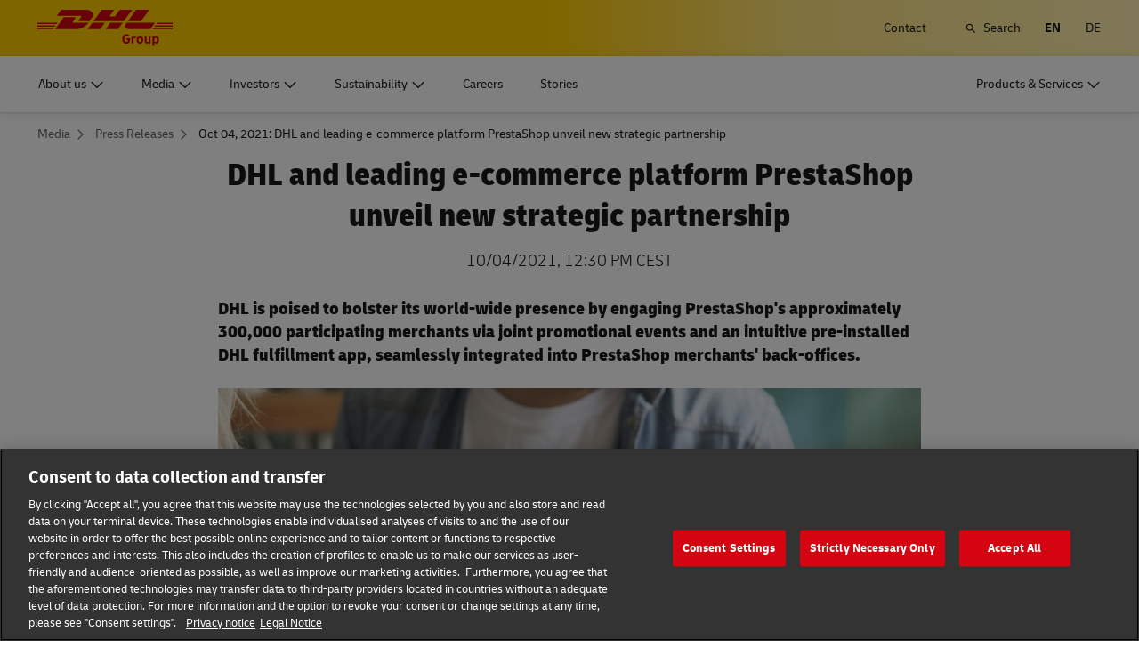

--- FILE ---
content_type: text/html; charset=UTF-8
request_url: https://group.dhl.com/en/media-relations/press-releases/2021/dhl-and-e-commerce-platform-prestashop-new-strategic-partnership.html
body_size: 26357
content:

<!DOCTYPE html>




<html lang="en" dir="ltr" class="full-width-grid viewport-animation ">
	<head>

	<meta charset="utf-8"/>
	<title>Oct 04, 2021: DHL and leading e-commerce platform PrestaShop unveil new strategic partnership - DHL Group</title>
	
    
    
<link rel="preload" href="/etc/clientlibs/dhl/clientlib-all/css/bundle.38601f90d25907a1dc423fd714e290df.css" as="style" crossorigin/>
    
<link rel="preload" href="/etc/clientlibs/dhl/clientlib-all/assets/fonts/default-15a7ed37f53bdda49a82.woff2" as="font" crossorigin/>
<link rel="preload" href="/etc/clientlibs/dhl/clientlib-all/assets/fonts/default-2d649dcaa71ff88f7b8a.woff2" as="font" crossorigin/>
<link rel="preload" href="/etc/clientlibs/dhl/clientlib-all/assets/fonts/default-4bcce82160b8c6f178f0.woff2" as="font" crossorigin/>
<link rel="preload" href="/etc/clientlibs/dhl/clientlib-all/assets/fonts/default-b8062306a9c370ef50f5.woff2" as="font" crossorigin/>
	<meta http-equiv="X-UA-Compatible" content="IE=edge"/>
    
        <meta name="description" content="DHL is poised to bolster its world-wide presence by engaging PrestaShop&#39;s approximately 300,000 participating merchants via joint promotional events and an intuitive pre-installed DHL fulfillment app, seamlessly integrated into PrestaShop merchants&#39; back-offices."/>
        
        <meta name="language" content="en"/>
        
        
        <link rel="canonical" href="https://group.dhl.com/en/media-relations/press-releases/2021/dhl-and-e-commerce-platform-prestashop-new-strategic-partnership.html"/>
        
<meta property="og:title" content="Oct 04, 2021: DHL and leading e-commerce platform PrestaShop unveil new strategic partnership"/>
<meta property="og:site_name" content="Deutsche Post DHL Group"/>
<meta property="og:type" content="article"/>
<meta name="twitter:card" content="summary_large_image"/>
<meta property="og:image" content="https://www.dpdhl.com/content/dam/deutschepostdhl/en/media-relations/press-release-1592x896/2021/prestashop-1592x896.jpg"/>
<meta property="og:url" content="https://group.dhl.com/en/media-relations/press-releases/2021/dhl-and-e-commerce-platform-prestashop-new-strategic-partnership.html"/>
<meta property="og:description" content="DHL is poised to bolster its world-wide presence by engaging PrestaShop's approximately 300,000 participating merchants via joint promotional events and an intuitive pre-installed DHL fulfillment app, seamlessly integrated into PrestaShop merchants' back-offices."/>
<meta property="og:locale" content="en"/>
        
            <meta name="pagetype_ns" content="deutschepostdhl:smart-grid/page-type/press-release"/>
            <meta name="pageowner_ns" content="deutschepostdhl:smart-grid/page-owner/media"/>
            <meta/>
            <meta name="sg_year" content="2021"/>
<meta name="sg_year_ns" content="deutschepostdhl:smart-grid/year/2021"/>
<meta name="sg_topics" content="All press releases,eCommerce"/>
<meta name="sg_topics_ns" content="deutschepostdhl:smart-grid/topics/all-press-releases,deutschepostdhl:smart-grid/topics/ecommerce-solutions"/>
<meta name="sg_month" content="10 October"/>
<meta name="sg_month_ns" content="deutschepostdhl:smart-grid/month/october"/>

            <meta name="sort_date" content="10/04/21"/>
            <meta name="tile_badge" content="DHL ECOMMERCE SOLUTIONS"/>
            <meta name="tile_badge_url" content="/en/media-relations/press-releases/2021/dhl-and-e-commerce-platform-prestashop-new-strategic-partnership.html"/>
            
            <meta name="tile_date" content="2021-10-04T12:30:00Z"/>
            
                <meta name="tile_date_time_zone" content="CEST"/>
                <meta name="sg_location_ns" content="deutschepostdhl:smart-grid/location/bonn"/>
            
            <meta name="tile_image" content="{\\&quot;320px\\&quot;:\\&quot;\/content\/dam\/deutschepostdhl\/en\/smart-grid-press-1375x504\/press-releases\/2021\/prestashop-1375x504.web.420.238.jpg\\&quot;,\\&quot;666px\\&quot;:\\&quot;\/content\/dam\/deutschepostdhl\/en\/smart-grid-press-1375x504\/press-releases\/2021\/prestashop-1375x504.web.687.388.jpg\\&quot;,\\&quot;480px\\&quot;:\\&quot;\/content\/dam\/deutschepostdhl\/en\/smart-grid-press-1375x504\/press-releases\/2021\/prestashop-1375x504.web.573.324.jpg\\&quot;,\\&quot;768px\\&quot;:\\&quot;\/content\/dam\/deutschepostdhl\/en\/smart-grid-press-1375x504\/press-releases\/2021\/prestashop-1375x504.web.496.280.jpg\\&quot;,\\&quot;default\\&quot;:\\&quot;\/content\/dam\/deutschepostdhl\/en\/smart-grid-press-1375x504\/press-releases\/2021\/prestashop-1375x504.web.648.366.jpg\\&quot;,\\&quot;align\\&quot;:\\&quot;\\&quot;}"/>
            <meta name="tile_square_image" content="{}"/>
            <meta name="tile_image_alt_attribute" content="E-commerce"/>
            <meta name="tile_header" content="DHL and leading e-commerce platform PrestaShop unveil new strategic partnership"/>
            <meta name="tile_copy" content="&lt;p>DHL is poised to bolster its world-wide presence by engaging PrestaShop&#39;s approximately 300,000 participating merchants via joint promotional events and an intuitive pre-installed DHL fulfillment app, seamlessly integrated into PrestaShop merchants&#39; back-offices.&lt;/p>"/>
            <meta name="tile_url" content="/en/media-relations/press-releases/2021/dhl-and-e-commerce-platform-prestashop-new-strategic-partnership.html"/>
            
            <meta name="redirect_page" content="false"/>
            <meta name="smart_content_type" content="pressRelease"/>
            <meta name="tile_teaser_type" content="teaserLayoutPressRelease"/>
            
            
            
			
        
    
	
	<meta name="section" content="deutschepostdhl:section/media"/>
	<meta name="google-site-verification" content="gxlTKwo8skGHQyR0bXMxsqVv3pmATFjsK-zyJfXidYk"/>
	<meta name="viewport" content="width=device-width, initial-scale=1"/>
	<meta name="apple-mobile-web-app-capable" content="yes"/>
	<meta name="apple-mobile-web-app-status-bar-style" content="default"/>
	<meta name="format-detection" content="telephone=no"/>
	<meta name="analyticsId" content="ad4e8dbf4d236d4c0ae0cb9f6f1622d5"/>
  <meta name="analyticsdata" content="{\\&quot;name\\&quot;:\\&quot;Oct 04, 2021: DHL and leading e-commerce platform PrestaShop unveil new strategic partnership\\&quot;,\\&quot;type\\&quot;:\\&quot;Link\\&quot;,\\&quot;interaction\\&quot;:\\&quot;Click\\&quot;,\\&quot;position\\&quot;:\\&quot; \\&quot;,\\&quot;context\\&quot;:\\&quot;Search Results\\&quot;,\\&quot;attributes\\&quot;:{\\&quot;component\\&quot;:\\&quot;dhl\/components\/general\/search-results\\&quot;}}"/>
  <link rel="icon" href="/etc/clientlibs/dhl/clientlib-all/assets/favicon-dpdhl.ico" type="image/x-icon"/>
	

	
	
	<script>
			dataLayer = {"page":{"pageInfo":{"analyticsId":"ad4e8dbf4d236d4c0ae0cb9f6f1622d5","pageNameLegacy":"Press Release 04-10-2021-12-30 EN","language":"en","publisher":"NA","pageName":"Oct 04, 2021: DHL and leading e-commerce platform PrestaShop unveil new strategic partnership","businessUnit":"NA","projectName":"NA","pageType":"NA"},"category":{"primaryCategory":"Press","subCategory1":"NA","subCategory2":"NA","contentType":"Press Release"},"attributes":{"campaign":"NA"}}};
			gnfPageTags = {};
	</script>
	


 



    
<link rel="stylesheet" href="/etc.clientlibs/dhl/clientlibs/clientlib-core.min.css" type="text/css">
<script src="/etc.clientlibs/dhl/clientlibs/clientlib-core.min.js"></script>








    <link rel="stylesheet" href="/etc/clientlibs/dhl/clientlib-all/css/bundle.38601f90d25907a1dc423fd714e290df.css"/>
    
    
    
    
    
<link rel="stylesheet" href="/etc/clientlibs/dhl/clientlib-all/css/bundle-utapi-ui.38601f90d25907a1dc423fd714e290df.css"/>
    

<script src="https://assets.adobedtm.com/cd52279ef3fa/029d8f4ad113/launch-38de2e48fb02.min.js"></script>




</head>
	


<body class="no-js  ">
    <!--googleoff: all-->
    
<div class="c-nav-wcag">
    <span class="sr-only">Navigation and Content</span>
    <ul>
        <li><a href="#wcag-main-content">Skip to main content</a></li>
        <li><a href="#wcag-footer">Skip to main footer</a></li>
    </ul>
</div>

		
    
    
	<div class="section"></div><div class="iparys_inherited"></div>

	
    


	<!--googleon: all-->
    <div class="l-view has-no-stage">
        

<header>
	
		
			

    



<div class="xf-content-height">
    


<div class="aem-Grid aem-Grid--12 aem-Grid--default--12 ">
    
    








	
	
	
	
	
	

	
		<div class="c-navigation js--flyout-keyboardtrap" data-navigation-type="static" data-navigation-show-stick-after="0px">
			
			<nav class="c-navigation--bar c-navigation--bar--main" role="navigation" aria-label="Utility">
				<div class="c-navigation--bar--wrapper component-wide l-grid--between-s l-grid--middle-s">
					<div class="c-navigation-logo-wrapper">
						<a href="/en.html" target="_self" title="DHL Group logo" class="c-navigation-logo">
							<img src="/content/dam/deutschepostdhl/en/logos/DHL_Group_logo_rgb_BG.svg" alt="DHL Group logo"/>
							
						</a>
					</div>
					<ul class="c-navigation--menu c-navigation-menu--language-list-container">
						
						
						
						
						<li data-on-search-hide="false">
							
							<a class="c-navigation-menu--meta-link link    has-icon" href="/en/contact.html">
								<span>Contact </span>
								<span class="c-navigation-menu--decorator has-icon sr-hidden" aria-hidden="true" tabindex="-1"></span>
							</a>
						</li>

						
						
						
							<li>
								<form action="/en/search.html" method="GET" class="c-navigation-search--form js--navigation-search--form" data-open="" data-show-label="" id="nav-search-static_436f727a-4aab-424e-82d1-ea9e89ee0b32" role="search">
									<label for="nav-search-static--input_436f727a-4aab-424e-82d1-ea9e89ee0b32" class="c-navigation-search--input-label has-icon" tabindex="0" role="button">
										<span class="c-navigation-menu--icon has-icon icon-search sr-hidden" aria-hidden="true" tabindex="-1"></span>
										<span class="c-navigation-search--input-label-text">Search</span>
									</label>
									<div class="c-navigation-search--input-container">
										<em class="c-navigation-search--icon icon-search" aria-hidden="true" tabindex="-1"></em>
										<input class="c-navigation-search--input js--navigation-search--input" id="nav-search-static--input_436f727a-4aab-424e-82d1-ea9e89ee0b32" autocomplete="off" max-num-list="5" type="search" placeholder="Search keyword" name="q" data-target="#nav-search-static_436f727a-4aab-424e-82d1-ea9e89ee0b32" tabindex="0" role="combobox" aria-autocomplete="list" aria-controls="search-quick-list_436f727a-4aab-424e-82d1-ea9e89ee0b32" aria-expanded="false"/>
										<span class="c-navigation-search--close icon-cancel js--navigation-search--close" data-target="#nav-search-static_436f727a-4aab-424e-82d1-ea9e89ee0b32" role="button" tabindex="0" aria-label="Close searchbar" aria-expanded="true" aria-controls="search-quick-list_436f727a-4aab-424e-82d1-ea9e89ee0b32"></span>
									</div>
									
									<div class="c-navigation-search--quicklinks js--navigation-search--quicklinks">
										<ul class="shadow-small" id="search-quick-list_436f727a-4aab-424e-82d1-ea9e89ee0b32">
											
											
										</ul>
									</div>
									
								</form>
							</li>
							
							
							
								
								
								
								<li class="c-navigation-menu--language-list">
									
									<span class="c-navigation-menu--meta-link is-selected sr-hidden" data-selected="true" aria-label="English" aria-hidden="true" tabindex="-1" rel="">
										EN
									</span>
								</li>
<li class="c-navigation-menu--language-list">
									
									<a class="c-navigation-menu--meta-link link has-icon js--nav-lang" href="/de/presse/pressemitteilungen/2021/dhl-und-e-commerce-plattform-prestashop-starten-strategische-partnerschaft.html" data-selected="false" target="_self" aria-label="Switch Language to: Deutsch" aria-hidden="false" tabindex="0" rel="">
										DE
									</a>
								</li>

							
							
					</ul>
					<button class="c-navigation-mobile-menu--button js--close-trap-prefer" aria-controls="static_menu_f6dfdd11-6d67-4239-83c1-1f3296832bd3" aria-label="Main menu" aria-expanded="false">
						<div class="c-navigation-mobile-menu--bar" aria-hidden="true"></div>
						<div class="c-navigation-mobile-menu--bar" aria-hidden="true"></div>
						<div class="c-navigation-mobile-menu--bar" aria-hidden="true"></div>
					</button>
				</div>
				<!--Mobile -  Primary Nav -->
				<div class="c-navigation-mobile-menu" id="static_menu_f6dfdd11-6d67-4239-83c1-1f3296832bd3">
					<ul class="c-navigation--menu c-navigation-mobile-menu" role="list" data-scrollable="" data-scroll-menu="">
						<li>
							
							
							
	<div id="c-navigation-flyout-id-flyout_459df82c-e728-44b4-a8e1-4b40a7f7e993" class="c-navigation-flyout js--navigation-flyout js--auto-close-on-tab-out js--auto-close-desktop" data-flyout-selected="false" data-flyout-open-by-default="false">
		<button class="c-navigation-menu--button js--close-trap has-icon  " aria-expanded="false" data-flyout-target="#c-navigation-flyout-id-flyout_459df82c-e728-44b4-a8e1-4b40a7f7e993" aria-controls="c-navigation-flyout-id-flyout_459df82c-e728-44b4-a8e1-4b40a7f7e993-aria" aria-label="About us">
			<span>About us</span>
		</button>
		<div class="c-navigation-flyout-container" tabindex="-1" aria-hidden="true" data-flyout-container="" id="c-navigation-flyout-id-flyout_459df82c-e728-44b4-a8e1-4b40a7f7e993-aria">
			<div class="c-navigation-flyout-content" data-flyout-size="full" data-flyout-content="">
				<div>
					

    



<div class="xf-content-height">
    


<div class="aem-Grid aem-Grid--12 aem-Grid--default--12 ">
    
    <div class="container aem-GridColumn aem-GridColumn--default--12">

    
    
    
    <span class="link-anchor" id="root_container_copy_copy_"></span>
    
    
    
    
        
    
        
    
        
    
        
    
        
    
        
    
        
    
        
    
        
    
        
    
        
    
        
    
        
    
    
    
    <div id="container-1825b13481" class="cmp-container cmp-container--white
		 
		     
         
         cmp-container--padding-size-14
         
         
         
         
         cmp-container--left-on-top
		 
         
		 
         
         ">
        


<div class="aem-Grid aem-Grid--12 aem-Grid--default--12 ">
    
    <div class="button button-color-secondary button-margin-top button-size-small aem-GridColumn aem-GridColumn--default--12"><span class="link-anchor" id="root_container_copy_copy__button_copy_copy"></span>


<a class="cmp-button" id="button-4d533fed97" href="/en/about-us.html" target="_self" data-analytics="{&quot;trackedInteractions&quot;:&quot;basic&quot;,&quot;interactionType&quot;:&quot;dhl_utf_contentInteraction&quot;,&quot;content&quot;:{&quot;name&quot;:&quot;Overview&quot;,&quot;type&quot;:&quot;Button&quot;,&quot;interaction&quot;:&quot;Click&quot;,&quot;position&quot;:&quot;&quot;,&quot;context&quot;:&quot;The Group&quot;,&quot;attributes&quot;:{&quot;component&quot;:&quot;dhl/components/core/button&quot;}}}" data-cmp-clickable="false">
	
    <span class="cmp-button__text">Overview</span>
</a>

    

</div>
<div class="title title-margin-bottom title-margin-top aem-GridColumn--default--none aem-GridColumn aem-GridColumn--default--12 aem-GridColumn--offset--default--0"><span class="link-anchor" id="root_container_copy_copy__title_copy"></span>




<div class="cmp-title" id="title-b2cd7bce4b">
     <span class="cmp-title__text cmp-title__text--level5">
		 
			The Group
		
	</span>
</div>

    
</div>
<div class="separator separator-color-gray aem-GridColumn aem-GridColumn--default--12">
<span class="link-anchor" id="root_container_copy_copy__separator"></span>
<div class="cmp-separator" id="separator-40c84e98ef">
	<hr class="cmp-separator__horizontal-rule" aria-hidden="true" role="none"/>
</div></div>
<div class="list bullet-type-none top-margin separator-lines aem-GridColumn aem-GridColumn--default--12"><span class="link-anchor" id="root_container_copy_copy__list_copy_copy_copy"></span>
<ul id="list-05e37f8736" class="cmp-list">
    
    
    <li class="cmp-list__item ">
    

  <a class="cmp-list__item-link cmp-list__item-link--internal" href="/en/about-us/the-group/strategy.html">
      <span class="cmp-list__item-title">Strategy</span>
      
      <span class="cmp-list__item-decorator" aria-hidden="true" tabindex="-1"></span>
  </a>
  
</li>

    
    
    <li class="cmp-list__item ">
    

  <a class="cmp-list__item-link cmp-list__item-link--internal" href="/en/about-us/code-of-conduct.html">
      <span class="cmp-list__item-title">Code of Conduct</span>
      
      <span class="cmp-list__item-decorator" aria-hidden="true" tabindex="-1"></span>
  </a>
  
</li>

    
    
    <li class="cmp-list__item ">
    

  <a class="cmp-list__item-link cmp-list__item-link--internal" href="/en/about-us/code-of-conduct/compliance-management.html">
      <span class="cmp-list__item-title">Compliance Management</span>
      
      <span class="cmp-list__item-decorator" aria-hidden="true" tabindex="-1"></span>
  </a>
  
</li>

    
    
    <li class="cmp-list__item ">
    

  <a class="cmp-list__item-link cmp-list__item-link--internal" href="/en/about-us/the-group/brand-partnerships.html">
      <span class="cmp-list__item-title">Brand Partnerships</span>
      
      <span class="cmp-list__item-decorator" aria-hidden="true" tabindex="-1"></span>
  </a>
  
</li>

    
    
    <li class="cmp-list__item ">
    

  <a class="cmp-list__item-link cmp-list__item-link--internal" href="/en/about-us/the-group/history.html">
      <span class="cmp-list__item-title">History</span>
      
      <span class="cmp-list__item-decorator" aria-hidden="true" tabindex="-1"></span>
  </a>
  
</li>
</ul>

    

</div>
<div class="title title-margin-bottom title-margin-top aem-GridColumn--default--none aem-GridColumn aem-GridColumn--default--12 aem-GridColumn--offset--default--0"><span class="link-anchor" id="root_container_copy_copy__title_copy_797518825"></span>




<div class="cmp-title" id="title-6f2a1f4798">
     <span class="cmp-title__text cmp-title__text--level5">
		 
			Corporate Divisions
		
	</span>
</div>

    
</div>
<div class="separator separator-color-gray aem-GridColumn aem-GridColumn--default--12">
<span class="link-anchor" id="root_container_copy_copy__separator_copy"></span>
<div class="cmp-separator" id="separator-ae72d0773a">
	<hr class="cmp-separator__horizontal-rule" aria-hidden="true" role="none"/>
</div></div>
<div class="list bullet-type-none separator-lines aem-GridColumn aem-GridColumn--default--12"><span class="link-anchor" id="root_container_copy_copy__list_copy_166186547"></span>
<ul id="list-46a8637f7a" class="cmp-list">
    
    <li class="cmp-list__item">
	
	
    
	
	
    

     <a class="cmp-list__item-link cmp-list__item-link--internal" href="/en/about-us/corporate-divisions/express.html" data-cmp-clickable="false">
		 <span class="cmp-list__item-title">Express</span>
		 
		 <span class="cmp-list__item-decorator" aria-hidden="true" tabindex="-1"></span>
	 </a>
	
</li>
    

    
    <li class="cmp-list__item">
	
	
    
	
	
    

     <a class="cmp-list__item-link cmp-list__item-link--internal" href="/en/about-us/corporate-divisions/global-forwarding-freight.html" data-cmp-clickable="false">
		 <span class="cmp-list__item-title">Global Forwarding, Freight</span>
		 
		 <span class="cmp-list__item-decorator" aria-hidden="true" tabindex="-1"></span>
	 </a>
	
</li>
    

    
    <li class="cmp-list__item">
	
	
    
	
	
    

     <a class="cmp-list__item-link cmp-list__item-link--internal" href="/en/about-us/corporate-divisions/supply-chain.html" data-cmp-clickable="false">
		 <span class="cmp-list__item-title">Supply Chain</span>
		 
		 <span class="cmp-list__item-decorator" aria-hidden="true" tabindex="-1"></span>
	 </a>
	
</li>
    

    
    <li class="cmp-list__item">
	
	
    
	
	
    

     <a class="cmp-list__item-link cmp-list__item-link--internal" href="/en/about-us/corporate-divisions/ecommerce.html" data-cmp-clickable="false">
		 <span class="cmp-list__item-title">eCommerce</span>
		 
		 <span class="cmp-list__item-decorator" aria-hidden="true" tabindex="-1"></span>
	 </a>
	
</li>
    

    
    <li class="cmp-list__item">
	
	
    
	
	
    

     <a class="cmp-list__item-link cmp-list__item-link--internal" href="/en/about-us/corporate-divisions/post-parcel-germany.html" data-cmp-clickable="false">
		 <span class="cmp-list__item-title">Post &amp; Parcel Germany</span>
		 
		 <span class="cmp-list__item-decorator" aria-hidden="true" tabindex="-1"></span>
	 </a>
	
</li>
    
</ul>

    

</div>
<div class="title title-margin-bottom title-margin-top aem-GridColumn--default--none aem-GridColumn aem-GridColumn--default--12 aem-GridColumn--offset--default--0"><span class="link-anchor" id="root_container_copy_copy__title"></span>




<div class="cmp-title" id="title-f34d887d5c">
     <span class="cmp-title__text cmp-title__text--level5">
		 
			Corporate Governance
		
	</span>
</div>

    
</div>
<div class="separator separator-color-gray aem-GridColumn aem-GridColumn--default--12">
<span class="link-anchor" id="root_container_copy_copy__separator_copy_1262307114"></span>
<div class="cmp-separator" id="separator-b57ab5b4a3">
	<hr class="cmp-separator__horizontal-rule" aria-hidden="true" role="none"/>
</div></div>
<div class="list bullet-type-none top-margin separator-lines aem-GridColumn aem-GridColumn--default--12"><span class="link-anchor" id="root_container_copy_copy__list_copy_copy_67881_1943609361"></span>
<ul id="list-137c3c7655" class="cmp-list">
    
    <li class="cmp-list__item">
	
	
    
	
	
    

     <a class="cmp-list__item-link cmp-list__item-link--internal" href="/en/about-us/corporate-governance/board-of-management.html" data-cmp-clickable="false">
		 <span class="cmp-list__item-title">Board of Management </span>
		 
		 <span class="cmp-list__item-decorator" aria-hidden="true" tabindex="-1"></span>
	 </a>
	
</li>
    

    
    <li class="cmp-list__item">
	
	
    
	
	
    

     <a class="cmp-list__item-link cmp-list__item-link--internal" href="/en/about-us/corporate-governance/supervisory-board.html" data-cmp-clickable="false">
		 <span class="cmp-list__item-title">Supervisory Board</span>
		 
		 <span class="cmp-list__item-decorator" aria-hidden="true" tabindex="-1"></span>
	 </a>
	
</li>
    

    
    <li class="cmp-list__item">
	
	
    
	
	
    

     <a class="cmp-list__item-link cmp-list__item-link--internal" href="/en/about-us/corporate-governance/remuneration.html" data-cmp-clickable="false">
		 <span class="cmp-list__item-title">Remuneration</span>
		 
		 <span class="cmp-list__item-decorator" aria-hidden="true" tabindex="-1"></span>
	 </a>
	
</li>
    

    
    <li class="cmp-list__item">
	
	
    
	
	
    

     <a class="cmp-list__item-link cmp-list__item-link--internal" href="/en/about-us/corporate-governance/declarations-reports.html" data-cmp-clickable="false">
		 <span class="cmp-list__item-title">Declarations and Reports</span>
		 
		 <span class="cmp-list__item-decorator" aria-hidden="true" tabindex="-1"></span>
	 </a>
	
</li>
    
</ul>

    

</div>
<div class="title title-margin-bottom title-margin-top aem-GridColumn--default--none aem-GridColumn aem-GridColumn--default--12 aem-GridColumn--offset--default--0"><span class="link-anchor" id="root_container_copy_copy__title_462153578"></span>




<div class="cmp-title" id="title-7a26af7867">
     <h5 class="cmp-title__text cmp-title__text--level5">
		 
			Supplier Portal
		
	</h5>
</div>

    
</div>
<div class="separator separator-color-gray aem-GridColumn aem-GridColumn--default--12">
<span class="link-anchor" id="root_container_copy_copy__separator_copy_1273958523"></span>
<div class="cmp-separator" id="separator-2f88256d6c">
	<hr class="cmp-separator__horizontal-rule" aria-hidden="true" role="none"/>
</div></div>
<div class="list bullet-type-none top-margin separator-lines aem-GridColumn aem-GridColumn--default--12"><span class="link-anchor" id="root_container_copy_copy__list_copy_copy"></span>
<ul id="list-a249d287d6" class="cmp-list">
    
    
    <li class="cmp-list__item ">
    

  <a class="cmp-list__item-link cmp-list__item-link--internal" href="/en/about-us/supplier-portal.html">
      <span class="cmp-list__item-title">Overview</span>
      
      <span class="cmp-list__item-decorator" aria-hidden="true" tabindex="-1"></span>
  </a>
  
</li>

    
    
    <li class="cmp-list__item ">
    

  <a class="cmp-list__item-link cmp-list__item-link--internal" href="/en/about-us/code-of-conduct/supplier-code-of-conduct.html">
      <span class="cmp-list__item-title">Supplier Code of Conduct</span>
      
      <span class="cmp-list__item-decorator" aria-hidden="true" tabindex="-1"></span>
  </a>
  
</li>
</ul>

    

</div>

    
</div>

    </div>

    
</div>

    
</div>

</div>
				</div>
			</div>
		</div>
	</div>
	

						</li>
<li>
							
							
							
	<div id="c-navigation-flyout-id-flyout_91f5d282-36e9-4ed9-8af9-8fa18458091d" class="c-navigation-flyout js--navigation-flyout js--auto-close-on-tab-out js--auto-close-desktop" data-flyout-selected="false" data-flyout-open-by-default="false">
		<button class="c-navigation-menu--button js--close-trap has-icon  " aria-expanded="false" data-flyout-target="#c-navigation-flyout-id-flyout_91f5d282-36e9-4ed9-8af9-8fa18458091d" aria-controls="c-navigation-flyout-id-flyout_91f5d282-36e9-4ed9-8af9-8fa18458091d-aria" aria-label="Media">
			<span>Media</span>
		</button>
		<div class="c-navigation-flyout-container" tabindex="-1" aria-hidden="true" data-flyout-container="" id="c-navigation-flyout-id-flyout_91f5d282-36e9-4ed9-8af9-8fa18458091d-aria">
			<div class="c-navigation-flyout-content" data-flyout-size="full" data-flyout-content="">
				<div>
					

    



<div class="xf-content-height">
    


<div class="aem-Grid aem-Grid--12 aem-Grid--default--12 ">
    
    <div class="container aem-GridColumn aem-GridColumn--default--12">

    
    
    
    <span class="link-anchor" id="root_container_copy_copy_"></span>
    
    
    
    
        
    
        
    
        
    
        
    
        
    
        
    
        
    
        
    
        
    
        
    
        
    
        
    
        
    
    
    
    <div id="container-eb9acb16e6" class="cmp-container cmp-container--white
		 
		     
         
         cmp-container--padding-size-14
         
         
         
         
         cmp-container--left-on-top
		 
         
		 
         
         ">
        


<div class="aem-Grid aem-Grid--12 aem-Grid--default--12 ">
    
    <div class="button button-color-secondary button-margin-top button-size-small aem-GridColumn aem-GridColumn--default--12"><span class="link-anchor" id="root_container_copy_copy__button_copy"></span>


<a class="cmp-button" id="button-1552d7e767" href="/en/media-relations.html" target="_self" data-analytics="{&quot;trackedInteractions&quot;:&quot;basic&quot;,&quot;interactionType&quot;:&quot;dhl_utf_contentInteraction&quot;,&quot;content&quot;:{&quot;name&quot;:&quot;Overview&quot;,&quot;type&quot;:&quot;Button&quot;,&quot;interaction&quot;:&quot;Click&quot;,&quot;position&quot;:&quot;&quot;,&quot;context&quot;:&quot;News&quot;,&quot;attributes&quot;:{&quot;component&quot;:&quot;dhl/components/core/button&quot;}}}" data-cmp-clickable="false">
	
    <span class="cmp-button__text">Overview</span>
</a>

    

</div>
<div class="title title-margin-bottom title-margin-top aem-GridColumn--default--none aem-GridColumn aem-GridColumn--default--12 aem-GridColumn--offset--default--0"><span class="link-anchor" id="root_container_copy_copy__title_copy"></span>




<div class="cmp-title" id="title-7ff8972f9a">
     <span class="cmp-title__text cmp-title__text--level5">
		 
			News
		
	</span>
</div>

    
</div>
<div class="separator separator-color-gray aem-GridColumn aem-GridColumn--default--12">
<span class="link-anchor" id="root_container_copy_copy__separator_copy"></span>
<div class="cmp-separator" id="separator-49dcf38940">
	<hr class="cmp-separator__horizontal-rule" aria-hidden="true" role="none"/>
</div></div>
<div class="list bullet-type-none top-margin separator-lines aem-GridColumn aem-GridColumn--default--12"><span class="link-anchor" id="root_container_copy_copy__list_copy_copy_copy_604464126"></span>
<ul id="list-e21b40f745" class="cmp-list">
    
    
    <li class="cmp-list__item ">
    

  <a class="cmp-list__item-link cmp-list__item-link--internal" href="/en/media-relations/press-releases.html">
      <span class="cmp-list__item-title">Press Releases</span>
      
      <span class="cmp-list__item-decorator" aria-hidden="true" tabindex="-1"></span>
  </a>
  
</li>
</ul>

    

</div>
<div class="title title-margin-bottom title-margin-top aem-GridColumn--default--none aem-GridColumn aem-GridColumn--default--12 aem-GridColumn--offset--default--0"><span class="link-anchor" id="root_container_copy_copy__title_copy_797518825"></span>




<div class="cmp-title" id="title-d1128b9aca">
     <span class="cmp-title__text cmp-title__text--level5">
		 
			Media Library
		
	</span>
</div>

    
</div>
<div class="separator separator-color-gray aem-GridColumn aem-GridColumn--default--12">
<span class="link-anchor" id="root_container_copy_copy__separator_copy_660933703"></span>
<div class="cmp-separator" id="separator-271a28963e">
	<hr class="cmp-separator__horizontal-rule" aria-hidden="true" role="none"/>
</div></div>
<div class="list bullet-type-none separator-lines aem-GridColumn aem-GridColumn--default--12"><span class="link-anchor" id="root_container_copy_copy__list_copy"></span>
<ul id="list-35ee4240a0" class="cmp-list">
    
    
    <li class="cmp-list__item ">
    

  <a class="cmp-list__item-link cmp-list__item-link--internal" href="/en/media-relations/media-library.html">
      <span class="cmp-list__item-title">Images &amp; TV footage</span>
      
      <span class="cmp-list__item-decorator" aria-hidden="true" tabindex="-1"></span>
  </a>
  
</li>
</ul>

    

</div>
<div class="title title-margin-bottom title-margin-top aem-GridColumn--default--none aem-GridColumn aem-GridColumn--default--12 aem-GridColumn--offset--default--0"><span class="link-anchor" id="root_container_copy_copy__title"></span>




<div class="cmp-title" id="title-0bd1130907">
     <span class="cmp-title__text cmp-title__text--level5">
		 
			Service
		
	</span>
</div>

    
</div>
<div class="separator separator-color-gray aem-GridColumn aem-GridColumn--default--12">
<span class="link-anchor" id="root_container_copy_copy__separator_copy_86973068"></span>
<div class="cmp-separator" id="separator-d72f7012c0">
	<hr class="cmp-separator__horizontal-rule" aria-hidden="true" role="none"/>
</div></div>
<div class="list bullet-type-none top-margin separator-lines aem-GridColumn aem-GridColumn--default--12"><span class="link-anchor" id="root_container_copy_copy__list_copy_copy_67881"></span>
<ul id="list-9ac0bfdc2a" class="cmp-list">
    
    
    <li class="cmp-list__item ">
    

  <a class="cmp-list__item-link cmp-list__item-link--internal" href="/en/media-relations/events.html">
      <span class="cmp-list__item-title">Event Calendar</span>
      
      <span class="cmp-list__item-decorator" aria-hidden="true" tabindex="-1"></span>
  </a>
  
</li>

    
    
    <li class="cmp-list__item ">
    

  <a class="cmp-list__item-link cmp-list__item-link--internal" href="/en/media-relations/press-offices.html">
      <span class="cmp-list__item-title">Press Offices</span>
      
      <span class="cmp-list__item-decorator" aria-hidden="true" tabindex="-1"></span>
  </a>
  
</li>
</ul>

    

</div>
<div class="title title-margin-bottom title-margin-top aem-GridColumn--default--none aem-GridColumn aem-GridColumn--default--12 aem-GridColumn--offset--default--0"><span class="link-anchor" id="root_container_copy_copy__title_462153578"></span>




<div class="cmp-title" id="title-1b6b198f14">
     <h5 class="cmp-title__text cmp-title__text--level5">
		 
			Subscriptions
		
	</h5>
</div>

    
</div>
<div class="separator separator-color-gray aem-GridColumn aem-GridColumn--default--12">
<span class="link-anchor" id="root_container_copy_copy__separator_copy_2024288444"></span>
<div class="cmp-separator" id="separator-7233e2c792">
	<hr class="cmp-separator__horizontal-rule" aria-hidden="true" role="none"/>
</div></div>
<div class="list bullet-type-none top-margin separator-lines aem-GridColumn aem-GridColumn--default--12"><span class="link-anchor" id="root_container_copy_copy__list_copy_copy_202388543"></span>
<ul id="list-0fd38b8b87" class="cmp-list">
    
    <li class="cmp-list__item">
	
	
    
	
	
    

     <a class="cmp-list__item-link cmp-list__item-link--internal" href="/en/media-relations/subscriptions/subscriber-service.html" data-cmp-clickable="false">
		 <span class="cmp-list__item-title">Email Subscription</span>
		 
		 <span class="cmp-list__item-decorator" aria-hidden="true" tabindex="-1"></span>
	 </a>
	
</li>
    

    
    <li class="cmp-list__item">
	
	
    
	
	
    

     <a class="cmp-list__item-link cmp-list__item-link--internal" href="/en/media-relations/subscriptions/corporate-newsletter.html" data-cmp-clickable="false">
		 <span class="cmp-list__item-title">Corporate Newsletter</span>
		 
		 <span class="cmp-list__item-decorator" aria-hidden="true" tabindex="-1"></span>
	 </a>
	
</li>
    
</ul>

    

</div>

    
</div>

    </div>

    
</div>

    
</div>

</div>
				</div>
			</div>
		</div>
	</div>
	

						</li>
<li>
							
							
							
	<div id="c-navigation-flyout-id-flyout_56ccde6a-0c30-42bf-9939-c7a83a7e63c8" class="c-navigation-flyout js--navigation-flyout js--auto-close-on-tab-out js--auto-close-desktop" data-flyout-selected="false" data-flyout-open-by-default="false">
		<button class="c-navigation-menu--button js--close-trap has-icon  " aria-expanded="false" data-flyout-target="#c-navigation-flyout-id-flyout_56ccde6a-0c30-42bf-9939-c7a83a7e63c8" aria-controls="c-navigation-flyout-id-flyout_56ccde6a-0c30-42bf-9939-c7a83a7e63c8-aria" aria-label="Investors">
			<span>Investors</span>
		</button>
		<div class="c-navigation-flyout-container" tabindex="-1" aria-hidden="true" data-flyout-container="" id="c-navigation-flyout-id-flyout_56ccde6a-0c30-42bf-9939-c7a83a7e63c8-aria">
			<div class="c-navigation-flyout-content" data-flyout-size="full" data-flyout-content="">
				<div>
					

    



<div class="xf-content-height">
    


<div class="aem-Grid aem-Grid--12 aem-Grid--default--12 ">
    
    <div class="container aem-GridColumn aem-GridColumn--default--12">

    
    
    
    <span class="link-anchor" id="root_container_copy_copy_"></span>
    
    
    
    
        
    
        
    
        
    
        
    
        
    
        
    
        
    
        
    
        
    
        
    
        
    
        
    
        
    
        
    
        
    
        
    
    
    
    <div id="container-c13aba8579" class="cmp-container cmp-container--white
		 
		     
         
         cmp-container--padding-size-14
         
         
         
         
         cmp-container--left-on-top
		 
         
		 
         
         ">
        


<div class="aem-Grid aem-Grid--12 aem-Grid--default--12 ">
    
    <div class="button button-color-secondary button-margin-top button-size-small aem-GridColumn aem-GridColumn--default--12"><span class="link-anchor" id="root_container_copy_copy__button_copy_copy"></span>


<a class="cmp-button" id="button-3ac74026c8" href="/en/investors.html" target="_self" data-analytics="{&quot;trackedInteractions&quot;:&quot;basic&quot;,&quot;interactionType&quot;:&quot;dhl_utf_contentInteraction&quot;,&quot;content&quot;:{&quot;name&quot;:&quot;Overview&quot;,&quot;type&quot;:&quot;Button&quot;,&quot;interaction&quot;:&quot;Click&quot;,&quot;position&quot;:&quot;&quot;,&quot;context&quot;:&quot;Shares&quot;,&quot;attributes&quot;:{&quot;component&quot;:&quot;dhl/components/core/button&quot;}}}" data-cmp-clickable="false">
	
    <span class="cmp-button__text">Overview</span>
</a>

    

</div>
<div class="title title-margin-bottom title-margin-top aem-GridColumn--default--none aem-GridColumn aem-GridColumn--default--12 aem-GridColumn--offset--default--0"><span class="link-anchor" id="root_container_copy_copy__title_copy_797518825"></span>




<div class="cmp-title" id="title-a80fe1865d">
     <span class="cmp-title__text cmp-title__text--level5">
		 
			Shares
		
	</span>
</div>

    
</div>
<div class="separator separator-color-gray aem-GridColumn aem-GridColumn--default--12">
<span class="link-anchor" id="root_container_copy_copy__separator_copy_copy_"></span>
<div class="cmp-separator" id="separator-4ff357370a">
	<hr class="cmp-separator__horizontal-rule" aria-hidden="true" role="none"/>
</div></div>
<div class="list bullet-type-none list-link-icon-right aem-GridColumn aem-GridColumn--default--12"><span class="link-anchor" id="root_container_copy_copy__list_copy_copy_968162770"></span>
<ul id="list-dcc0dee310" class="cmp-list">
    
    
    <li class="cmp-list__item ">
    

  <a class="cmp-list__item-link cmp-list__item-link--internal" href="/en/investors/shares/share-performance.html">
      <span class="cmp-list__item-title">Share Performance</span>
      
      <span class="cmp-list__item-decorator" aria-hidden="true" tabindex="-1"></span>
  </a>
  
</li>

    
    
    <li class="cmp-list__item ">
    

  <a class="cmp-list__item-link cmp-list__item-link--internal" href="/en/investors/shares/dividend.html">
      <span class="cmp-list__item-title">Dividend</span>
      
      <span class="cmp-list__item-decorator" aria-hidden="true" tabindex="-1"></span>
  </a>
  
</li>

    
    
    <li class="cmp-list__item ">
    

  <a class="cmp-list__item-link cmp-list__item-link--internal" href="/en/investors/shares/share-buy-backs.html">
      <span class="cmp-list__item-title">Share Buybacks</span>
      
      <span class="cmp-list__item-decorator" aria-hidden="true" tabindex="-1"></span>
  </a>
  
</li>

    
    
    <li class="cmp-list__item ">
    

  <a class="cmp-list__item-link cmp-list__item-link--internal" href="/en/investors/shares/shareholder-structure.html">
      <span class="cmp-list__item-title">Shareholder Structure</span>
      
      <span class="cmp-list__item-decorator" aria-hidden="true" tabindex="-1"></span>
  </a>
  
</li>

    
    
    <li class="cmp-list__item ">
    

  <a class="cmp-list__item-link cmp-list__item-link--internal" href="/en/investors/shares/consensus.html">
      <span class="cmp-list__item-title">Consensus</span>
      
      <span class="cmp-list__item-decorator" aria-hidden="true" tabindex="-1"></span>
  </a>
  
</li>
</ul>

    

</div>
<div class="title title-margin-bottom title-margin-top aem-GridColumn--default--none aem-GridColumn aem-GridColumn--default--12 aem-GridColumn--offset--default--0"><span class="link-anchor" id="root_container_copy_copy__title_462153578_copy_622976214"></span>




<div class="cmp-title" id="title-50609cedb2">
     <h5 class="cmp-title__text cmp-title__text--level5">
		 
			Investment Highlights
		
	</h5>
</div>

    
</div>
<div class="separator separator-color-gray aem-GridColumn aem-GridColumn--default--12">
<span class="link-anchor" id="root_container_copy_copy__separator_copy_23071_340175863"></span>
<div class="cmp-separator" id="separator-da6d74dfdc">
	<hr class="cmp-separator__horizontal-rule" aria-hidden="true" role="none"/>
</div></div>
<div class="list bullet-type-none list-link-icon-right aem-GridColumn aem-GridColumn--default--12"><span class="link-anchor" id="root_container_copy_copy__list_copy_copy_copy_1785765944"></span>
<ul id="list-18287912c3" class="cmp-list">
    
    
    <li class="cmp-list__item ">
    

  <a class="cmp-list__item-link cmp-list__item-link--internal" href="/en/investors/investment-highlights/equity-story.html">
      <span class="cmp-list__item-title">Equity Story</span>
      
      <span class="cmp-list__item-decorator" aria-hidden="true" tabindex="-1"></span>
  </a>
  
</li>

    
    
    <li class="cmp-list__item ">
    

  <a class="cmp-list__item-link cmp-list__item-link--internal" href="/en/investors/investment-highlights/outlook.html">
      <span class="cmp-list__item-title">Outlook</span>
      
      <span class="cmp-list__item-decorator" aria-hidden="true" tabindex="-1"></span>
  </a>
  
</li>

    
    
    <li class="cmp-list__item ">
    

  <a class="cmp-list__item-link cmp-list__item-link--internal" href="/en/investors/investment-highlights/finance-strategy.html">
      <span class="cmp-list__item-title">Finance Strategy</span>
      
      <span class="cmp-list__item-decorator" aria-hidden="true" tabindex="-1"></span>
  </a>
  
</li>

    
    
    <li class="cmp-list__item ">
    

  <a class="cmp-list__item-link cmp-list__item-link--internal" href="/en/investors/investment-highlights/creditor-information.html">
      <span class="cmp-list__item-title">Creditor Information</span>
      
      <span class="cmp-list__item-decorator" aria-hidden="true" tabindex="-1"></span>
  </a>
  
</li>

    
    
    <li class="cmp-list__item ">
    

  <a class="cmp-list__item-link cmp-list__item-link--internal" href="/en/investors/investment-highlights/sustainable-investment.html">
      <span class="cmp-list__item-title">Sustainable Investment</span>
      
      <span class="cmp-list__item-decorator" aria-hidden="true" tabindex="-1"></span>
  </a>
  
</li>
</ul>

    

</div>
<div class="title title-margin-bottom title-margin-top aem-GridColumn--default--none aem-GridColumn aem-GridColumn--default--12 aem-GridColumn--offset--default--0"><span class="link-anchor" id="root_container_copy_copy__title"></span>




<div class="cmp-title" id="title-d57db51cd6">
     <span class="cmp-title__text cmp-title__text--level5">
		 
			Publications
		
	</span>
</div>

    
</div>
<div class="separator separator-color-gray aem-GridColumn aem-GridColumn--default--12">
<span class="link-anchor" id="root_container_copy_copy__separator_copy_copy__1816810871"></span>
<div class="cmp-separator" id="separator-e072edfc8b">
	<hr class="cmp-separator__horizontal-rule" aria-hidden="true" role="none"/>
</div></div>
<div class="list bullet-type-none list-link-icon-right aem-GridColumn aem-GridColumn--default--12"><span class="link-anchor" id="root_container_copy_copy__list_copy_copy"></span>
<ul id="list-7e7607e77c" class="cmp-list">
    
    
    <li class="cmp-list__item ">
    

  <a class="cmp-list__item-link cmp-list__item-link--internal" href="/en/investors/key-figures/reporting-hub.html" target="_blank" aria-describedby="a11y-message--new-window" rel="noopener noreferrer">
      <span class="cmp-list__item-title">Reporting Hub</span>
      
      <span class="cmp-list__item-decorator" aria-hidden="true" tabindex="-1"></span>
  </a>
  
</li>

    
    
    <li class="cmp-list__item ">
    

  <a class="cmp-list__item-link cmp-list__item-link--internal" href="/en/investors/ar-2024-fy.html" target="_blank" aria-describedby="a11y-message--new-window" rel="noopener noreferrer">
      <span class="cmp-list__item-title">Annual Report 2024 </span>
      
      <span class="cmp-list__item-decorator" aria-hidden="true" tabindex="-1"></span>
  </a>
  
</li>

    
    
    <li class="cmp-list__item ">
    

  <a class="cmp-list__item-link cmp-list__item-link--internal" href="/en/investors/ir-download-center.html">
      <span class="cmp-list__item-title">IR Download Center</span>
      
      <span class="cmp-list__item-decorator" aria-hidden="true" tabindex="-1"></span>
  </a>
  
</li>

    
    
    <li class="cmp-list__item ">
    

  <a class="cmp-list__item-link cmp-list__item-link--internal" href="/en/investors/key-figures.html">
      <span class="cmp-list__item-title">Key Figures</span>
      
      <span class="cmp-list__item-decorator" aria-hidden="true" tabindex="-1"></span>
  </a>
  
</li>

    
    
    <li class="cmp-list__item ">
    

  <a class="cmp-list__item-link cmp-list__item-link--internal" href="/en/investors/announcements.html">
      <span class="cmp-list__item-title"> Mandatory Announcements</span>
      
      <span class="cmp-list__item-decorator" aria-hidden="true" tabindex="-1"></span>
  </a>
  
</li>
</ul>

    

</div>
<div class="title title-margin-bottom title-margin-top aem-GridColumn--default--none aem-GridColumn aem-GridColumn--default--12 aem-GridColumn--offset--default--0"><span class="link-anchor" id="root_container_copy_copy__title_462153578"></span>




<div class="cmp-title" id="title-590f05d080">
     <h5 class="cmp-title__text cmp-title__text--level5">
		 
			Events
		
	</h5>
</div>

    
</div>
<div class="separator separator-color-gray aem-GridColumn aem-GridColumn--default--12">
<span class="link-anchor" id="root_container_copy_copy__separator_copy_23071"></span>
<div class="cmp-separator" id="separator-07044c6692">
	<hr class="cmp-separator__horizontal-rule" aria-hidden="true" role="none"/>
</div></div>
<div class="list bullet-type-none list-link-icon-right aem-GridColumn aem-GridColumn--default--12"><span class="link-anchor" id="root_container_copy_copy__list_copy_copy_1018795538"></span>
<ul id="list-e467f879b0" class="cmp-list">
    
    
    <li class="cmp-list__item ">
    

  <a class="cmp-list__item-link cmp-list__item-link--internal" href="/en/investors/events/calendar.html">
      <span class="cmp-list__item-title">Calendar</span>
      
      <span class="cmp-list__item-decorator" aria-hidden="true" tabindex="-1"></span>
  </a>
  
</li>

    
    
    <li class="cmp-list__item ">
    

  <a class="cmp-list__item-link cmp-list__item-link--internal" href="/en/investors/annual-general-meeting.html">
      <span class="cmp-list__item-title">Annual General Meeting</span>
      
      <span class="cmp-list__item-decorator" aria-hidden="true" tabindex="-1"></span>
  </a>
  
</li>

    
    
    <li class="cmp-list__item ">
    

  <a class="cmp-list__item-link cmp-list__item-link--internal" href="/en/investors/events/capital-markets-events.html">
      <span class="cmp-list__item-title">Capital Markets Events</span>
      
      <span class="cmp-list__item-decorator" aria-hidden="true" tabindex="-1"></span>
  </a>
  
</li>
</ul>

    

</div>
<div class="title title-margin-bottom title-margin-top aem-GridColumn--default--none aem-GridColumn aem-GridColumn--default--12 aem-GridColumn--offset--default--0"><span class="link-anchor" id="root_container_copy_copy__title_462153578_copy_658883311"></span>




<div class="cmp-title" id="title-774b498e6d">
     <h5 class="cmp-title__text cmp-title__text--level5">
		 
			Contact
		
	</h5>
</div>

    
</div>
<div class="separator separator-color-gray aem-GridColumn aem-GridColumn--default--12">
<span class="link-anchor" id="root_container_copy_copy__separator_copy_23071_50673455"></span>
<div class="cmp-separator" id="separator-29e658ee49">
	<hr class="cmp-separator__horizontal-rule" aria-hidden="true" role="none"/>
</div></div>
<div class="list bullet-type-none list-link-icon-right aem-GridColumn aem-GridColumn--default--12"><span class="link-anchor" id="root_container_copy_copy__list_copy_copy_copy"></span>
<ul id="list-0d76b9501e" class="cmp-list">
    
    
    <li class="cmp-list__item ">
    

  <a class="cmp-list__item-link cmp-list__item-link--internal" href="/en/investors/ir-team.html">
      <span class="cmp-list__item-title">IR Team</span>
      
      <span class="cmp-list__item-decorator" aria-hidden="true" tabindex="-1"></span>
  </a>
  
</li>
</ul>

    

</div>

    
</div>

    </div>

    
</div>

    
</div>

</div>
				</div>
			</div>
		</div>
	</div>
	

						</li>
<li>
							
							
							
	<div id="c-navigation-flyout-id-flyout_0263fe98-0365-4712-95be-2ada5db5e4c6" class="c-navigation-flyout js--navigation-flyout js--auto-close-on-tab-out js--auto-close-desktop" data-flyout-selected="false" data-flyout-open-by-default="false">
		<button class="c-navigation-menu--button js--close-trap has-icon  " aria-expanded="false" data-flyout-target="#c-navigation-flyout-id-flyout_0263fe98-0365-4712-95be-2ada5db5e4c6" aria-controls="c-navigation-flyout-id-flyout_0263fe98-0365-4712-95be-2ada5db5e4c6-aria" aria-label="Sustainability">
			<span>Sustainability</span>
		</button>
		<div class="c-navigation-flyout-container" tabindex="-1" aria-hidden="true" data-flyout-container="" id="c-navigation-flyout-id-flyout_0263fe98-0365-4712-95be-2ada5db5e4c6-aria">
			<div class="c-navigation-flyout-content" data-flyout-size="full" data-flyout-content="">
				<div>
					

    



<div class="xf-content-height">
    


<div class="aem-Grid aem-Grid--12 aem-Grid--default--12 ">
    
    <div class="container aem-GridColumn aem-GridColumn--default--12">

    
    
    
    <span class="link-anchor" id="root_container_copy_copy_"></span>
    
    
    
    
        
    
        
    
        
    
        
    
        
    
        
    
        
    
        
    
        
    
        
    
        
    
        
    
        
    
        
    
        
    
        
    
        
    
        
    
        
    
    
    
    <div id="container-735e13a7bb" class="cmp-container cmp-container--white
		 
		     
         
         cmp-container--padding-size-14
         
         
         
         
         cmp-container--left-on-top
		 
         
		 
         
         ">
        


<div class="aem-Grid aem-Grid--12 aem-Grid--default--12 ">
    
    <div class="button button-color-secondary button-margin-top button-size-small aem-GridColumn aem-GridColumn--default--12"><span class="link-anchor" id="root_container_copy_copy__button_copy_copy"></span>


<a class="cmp-button" id="button-c8d8b564ce" href="/en/sustainability.html" target="_self" data-analytics="{&quot;trackedInteractions&quot;:&quot;basic&quot;,&quot;interactionType&quot;:&quot;dhl_utf_contentInteraction&quot;,&quot;content&quot;:{&quot;name&quot;:&quot;Overview&quot;,&quot;type&quot;:&quot;Button&quot;,&quot;interaction&quot;:&quot;Click&quot;,&quot;position&quot;:&quot;&quot;,&quot;context&quot;:&quot;At a glance&quot;,&quot;attributes&quot;:{&quot;component&quot;:&quot;dhl/components/core/button&quot;}}}" data-cmp-clickable="false">
	
    <span class="cmp-button__text">Overview</span>
</a>

    

</div>
<div class="title title-margin-bottom title-margin-top aem-GridColumn--default--none aem-GridColumn aem-GridColumn--default--12 aem-GridColumn--offset--default--0"><span class="link-anchor" id="root_container_copy_copy__title_copy"></span>




<div class="cmp-title" id="title-b1fa5e12b6">
     <span class="cmp-title__text cmp-title__text--level5">
		 
			At a glance
		
	</span>
</div>

    
</div>
<div class="separator separator-color-gray aem-GridColumn aem-GridColumn--default--12">
<span class="link-anchor" id="root_container_copy_copy__separator_copy_copy__2116123778"></span>
<div class="cmp-separator" id="separator-2e31c6fccc">
	<hr class="cmp-separator__horizontal-rule" aria-hidden="true" role="none"/>
</div></div>
<div class="list bullet-type-none top-margin separator-lines aem-GridColumn aem-GridColumn--default--12"><span class="link-anchor" id="root_container_copy_copy__list_copy_copy_copy_"></span>
<ul id="list-70dd1f16be" class="cmp-list">
    
    
    <li class="cmp-list__item ">
    

  <a class="cmp-list__item-link cmp-list__item-link--internal" href="/en/sustainability/sustainability-roadmap.html">
      <span class="cmp-list__item-title">Our sustainability approach</span>
      
      <span class="cmp-list__item-decorator" aria-hidden="true" tabindex="-1"></span>
  </a>
  
</li>

    
    
    <li class="cmp-list__item ">
    

  <a class="cmp-list__item-link cmp-list__item-link--internal" href="/en/sustainability/sustainability-roadmap/sustainable-development-goals.html">
      <span class="cmp-list__item-title">UN Sustainable Development Goals</span>
      
      <span class="cmp-list__item-decorator" aria-hidden="true" tabindex="-1"></span>
  </a>
  
</li>

    
    
    <li class="cmp-list__item ">
    

  <a class="cmp-list__item-link cmp-list__item-link--internal" href="/en/sustainability/sustainability-roadmap/sustainability-advisory-council.html">
      <span class="cmp-list__item-title">Sustainability Advisory Council</span>
      
      <span class="cmp-list__item-decorator" aria-hidden="true" tabindex="-1"></span>
  </a>
  
</li>

    
    
    <li class="cmp-list__item ">
    

  <a class="cmp-list__item-link cmp-list__item-link--internal" href="/en/sustainability/sustainability-roadmap/key-figures.html">
      <span class="cmp-list__item-title">Key Figures</span>
      
      <span class="cmp-list__item-decorator" aria-hidden="true" tabindex="-1"></span>
  </a>
  
</li>

    
    
    <li class="cmp-list__item ">
    

  <a class="cmp-list__item-link cmp-list__item-link--internal" href="/en/sustainability/sustainability-roadmap/memberships-and-partnerships.html">
      <span class="cmp-list__item-title">Memberships</span>
      
      <span class="cmp-list__item-decorator" aria-hidden="true" tabindex="-1"></span>
  </a>
  
</li>
</ul>

    

</div>
<div class="title title-margin-bottom title-margin-top aem-GridColumn--default--none aem-GridColumn aem-GridColumn--default--12 aem-GridColumn--offset--default--0"><span class="link-anchor" id="root_container_copy_copy__title_copy_797518825"></span>




<div class="cmp-title" id="title-99d3a5431b">
     <span class="cmp-title__text cmp-title__text--level5">
		 
			Environment 
		
	</span>
</div>

    
</div>
<div class="separator separator-color-gray aem-GridColumn aem-GridColumn--default--12">
<span class="link-anchor" id="root_container_copy_copy__separator_copy_copy_"></span>
<div class="cmp-separator" id="separator-e704c0b3aa">
	<hr class="cmp-separator__horizontal-rule" aria-hidden="true" role="none"/>
</div></div>
<div class="list bullet-type-none top-margin separator-lines aem-GridColumn aem-GridColumn--default--12"><span class="link-anchor" id="root_container_copy_copy__list_copy_copy_67881_1746370502"></span>
<ul id="list-621dddf344" class="cmp-list">
    
    
    <li class="cmp-list__item ">
    

  <a class="cmp-list__item-link cmp-list__item-link--internal" href="/en/sustainability/environment.html">
      <span class="cmp-list__item-title">Emission reduced logistics solutions</span>
      
      <span class="cmp-list__item-decorator" aria-hidden="true" tabindex="-1"></span>
  </a>
  
</li>

    
    
    <li class="cmp-list__item ">
    

  <a class="cmp-list__item-link cmp-list__item-link--external" href="https://www.dhl.com/de-en/home/sustainability/sustainable-product-portfolio.html" target="_blank" aria-describedby="a11y-message--new-window a11y-message--external-link" rel="noopener noreferrer">
      <span class="cmp-list__item-title">Sustainable product portfolio</span>
      
      <span class="cmp-list__item-decorator" aria-hidden="true" tabindex="-1"></span>
  </a>
  
</li>
</ul>

    

</div>
<div class="title title-margin-bottom title-margin-top aem-GridColumn--default--none aem-GridColumn aem-GridColumn--default--12 aem-GridColumn--offset--default--0"><span class="link-anchor" id="root_container_copy_copy__title"></span>




<div class="cmp-title" id="title-52c65a77be">
     <span class="cmp-title__text cmp-title__text--level5">
		 
			Social Responsibility
		
	</span>
</div>

    
</div>
<div class="separator separator-color-gray aem-GridColumn aem-GridColumn--default--12">
<span class="link-anchor" id="root_container_copy_copy__separator_copy_copy__1816810871"></span>
<div class="cmp-separator" id="separator-6991e99b24">
	<hr class="cmp-separator__horizontal-rule" aria-hidden="true" role="none"/>
</div></div>
<div class="list bullet-type-none top-margin separator-lines aem-GridColumn aem-GridColumn--default--12"><span class="link-anchor" id="root_container_copy_copy__list_copy_copy_67881"></span>
<ul id="list-b7a766ccb6" class="cmp-list">
    
    
    <li class="cmp-list__item ">
    

  <a class="cmp-list__item-link cmp-list__item-link--internal" href="/en/sustainability/social.html">
      <span class="cmp-list__item-title">Great company to work for all</span>
      
      <span class="cmp-list__item-decorator" aria-hidden="true" tabindex="-1"></span>
  </a>
  
</li>

    
    
    <li class="cmp-list__item ">
    

  <a class="cmp-list__item-link cmp-list__item-link--internal" href="/en/sustainability/social/diversity-and-inclusion.html">
      <span class="cmp-list__item-title"> Diversity, equity, inclusion, belonging</span>
      
      <span class="cmp-list__item-decorator" aria-hidden="true" tabindex="-1"></span>
  </a>
  
</li>
</ul>

    

</div>
<div class="title title-margin-bottom title-margin-top aem-GridColumn--default--none aem-GridColumn aem-GridColumn--default--12 aem-GridColumn--offset--default--0"><span class="link-anchor" id="root_container_copy_copy__title_462153578_copy"></span>




<div class="cmp-title" id="title-68e5744096">
     <h5 class="cmp-title__text cmp-title__text--level5">
		 
			Corporate Citizenship
		
	</h5>
</div>

    
</div>
<div class="separator separator-color-gray aem-GridColumn aem-GridColumn--default--12">
<span class="link-anchor" id="root_container_copy_copy__separator_copy_23071_365487658"></span>
<div class="cmp-separator" id="separator-5a82ed480c">
	<hr class="cmp-separator__horizontal-rule" aria-hidden="true" role="none"/>
</div></div>
<div class="list bullet-type-none top-margin separator-lines aem-GridColumn aem-GridColumn--default--12"><span class="link-anchor" id="root_container_copy_copy__list_copy_copy_40087"></span>
<ul id="list-5849cff938" class="cmp-list">
    
    
    <li class="cmp-list__item ">
    

  <a class="cmp-list__item-link cmp-list__item-link--internal" href="/en/sustainability/social-impact-programs.html">
      <span class="cmp-list__item-title">Overview programs</span>
      
      <span class="cmp-list__item-decorator" aria-hidden="true" tabindex="-1"></span>
  </a>
  
</li>
</ul>

    

</div>
<div class="title title-margin-bottom title-margin-top aem-GridColumn--default--none aem-GridColumn aem-GridColumn--default--12 aem-GridColumn--offset--default--0"><span class="link-anchor" id="root_container_copy_copy__title_462153578"></span>




<div class="cmp-title" id="title-6f49670d4a">
     <h5 class="cmp-title__text cmp-title__text--level5">
		 
			Governance
		
	</h5>
</div>

    
</div>
<div class="separator separator-color-gray aem-GridColumn aem-GridColumn--default--12">
<span class="link-anchor" id="root_container_copy_copy__separator_copy_23071"></span>
<div class="cmp-separator" id="separator-3913aeb438">
	<hr class="cmp-separator__horizontal-rule" aria-hidden="true" role="none"/>
</div></div>
<div class="list bullet-type-none top-margin separator-lines aem-GridColumn aem-GridColumn--default--12"><span class="link-anchor" id="root_container_copy_copy__list_copy_copy_copy__1242557236"></span>
<ul id="list-0b912776d5" class="cmp-list">
    
    
    <li class="cmp-list__item ">
    

  <a class="cmp-list__item-link cmp-list__item-link--internal" href="/en/sustainability/governance.html">
      <span class="cmp-list__item-title">Highly trusted company</span>
      
      <span class="cmp-list__item-decorator" aria-hidden="true" tabindex="-1"></span>
  </a>
  
</li>

    
    
    <li class="cmp-list__item ">
    

  <a class="cmp-list__item-link cmp-list__item-link--internal" href="/en/sustainability/governance/compliance-management.html">
      <span class="cmp-list__item-title">Compliance</span>
      
      <span class="cmp-list__item-decorator" aria-hidden="true" tabindex="-1"></span>
  </a>
  
</li>

    
    
    <li class="cmp-list__item ">
    

  <a class="cmp-list__item-link cmp-list__item-link--internal" href="/en/sustainability/governance/code-of-conduct.html">
      <span class="cmp-list__item-title">Code of Conduct</span>
      
      <span class="cmp-list__item-decorator" aria-hidden="true" tabindex="-1"></span>
  </a>
  
</li>

    
    
    <li class="cmp-list__item ">
    

  <a class="cmp-list__item-link cmp-list__item-link--internal" href="/en/sustainability/governance/supplier-management.html">
      <span class="cmp-list__item-title">Supplier management</span>
      
      <span class="cmp-list__item-decorator" aria-hidden="true" tabindex="-1"></span>
  </a>
  
</li>

    
    
    <li class="cmp-list__item ">
    

  <a class="cmp-list__item-link cmp-list__item-link--internal" href="/en/sustainability/governance/cyber-security.html">
      <span class="cmp-list__item-title">Cyber security</span>
      
      <span class="cmp-list__item-decorator" aria-hidden="true" tabindex="-1"></span>
  </a>
  
</li>
</ul>

    

</div>
<div class="title title-margin-bottom title-margin-top aem-GridColumn--default--none aem-GridColumn aem-GridColumn--default--12 aem-GridColumn--offset--default--0"><span class="link-anchor" id="root_container_copy_copy__title_462153578_copy_81947687"></span>




<div class="cmp-title" id="title-368f841979">
     <h5 class="cmp-title__text cmp-title__text--level5">
		 
			Documents
		
	</h5>
</div>

    
</div>
<div class="separator separator-color-gray aem-GridColumn aem-GridColumn--default--12">
<span class="link-anchor" id="root_container_copy_copy__separator_copy_23071_1904663395"></span>
<div class="cmp-separator" id="separator-72d85d398c">
	<hr class="cmp-separator__horizontal-rule" aria-hidden="true" role="none"/>
</div></div>
<div class="list bullet-type-none top-margin separator-lines aem-GridColumn aem-GridColumn--default--12"><span class="link-anchor" id="root_container_copy_copy__list_copy_copy_40087_621876408"></span>
<ul id="list-b3e5bf302d" class="cmp-list">
    
    
    <li class="cmp-list__item ">
    

  <a class="cmp-list__item-link cmp-list__item-link--internal" href="/en/sustainability/sustainability-roadmap/sustainability-reports.html">
      <span class="cmp-list__item-title">ESG Reporting</span>
      
      <span class="cmp-list__item-decorator" aria-hidden="true" tabindex="-1"></span>
  </a>
  
</li>

    
    
    <li class="cmp-list__item ">
    

  <a class="cmp-list__item-link cmp-list__item-link--internal" href="/en/sustainability/download-center.html">
      <span class="cmp-list__item-title">Download Center</span>
      
      <span class="cmp-list__item-decorator" aria-hidden="true" tabindex="-1"></span>
  </a>
  
</li>
</ul>

    

</div>

    
</div>

    </div>

    
</div>

    
</div>

</div>
				</div>
			</div>
		</div>
	</div>
	

						</li>
<li>
							
							
							
	
	<div class="c-navigation-flyout">
	
	
		<a class="c-navigation-menu--link link has-icon    " href="/en/careers.html" target="_blank" aria-label="Careers" aria-describedby="a11y-message--new-window" data-selected="false" rel="noopener noreferrer">
			<span class="  sr-hidden" aria-hidden="true" tabindex="-1"></span>
			<span>Careers</span>
			<span class="c-navigation-menu--decorator has-icon sr-hidden" aria-hidden="true" tabindex="-1"></span>
		</a>
	</div>

						</li>
<li>
							
							
							
	
	<div class="c-navigation-flyout">
	
	
		<a class="c-navigation-menu--link link has-icon    " href="/en/stories.html" target="_blank" aria-label="Stories" aria-describedby="a11y-message--new-window" data-selected="false" rel="noopener noreferrer">
			<span class="  sr-hidden" aria-hidden="true" tabindex="-1"></span>
			<span>Stories</span>
			<span class="c-navigation-menu--decorator has-icon sr-hidden" aria-hidden="true" tabindex="-1"></span>
		</a>
	</div>

						</li>

						<li>
							
							
							
	
	<div class="c-navigation-flyout">
	
	
		<a class="c-navigation-menu--link link has-icon login-button disabled-icons  button-style secondary-button" href="/en/products-services.html" data-analytics="{&quot;trackedInteractions&quot;:&quot;basic&quot;,&quot;interactionType&quot;:&quot;dhl_utf_contentInteraction&quot;,&quot;content&quot;:{&quot;name&quot;:&quot;Products and Services&quot;,&quot;type&quot;:&quot;Link&quot;,&quot;interaction&quot;:&quot;Click&quot;,&quot;position&quot;:&quot;&quot;,&quot;context&quot;:&quot;&quot;,&quot;attributes&quot;:{&quot;component&quot;:&quot;dhl/components/navigation/primaryxf&quot;}}}" data-selected="false">
			<span class="c-navigation-menu--icon has-icon  sr-hidden" aria-hidden="true" tabindex="-1"></span>
			<span>Products &amp; Services</span>
			<span class="c-navigation-menu--decorator has-icon sr-hidden" aria-hidden="true" tabindex="-1"></span>
		</a>
	</div>

						</li>
						
	
	
	
	
	
	<li data-on-search-hide="">
		
		<a class="c-navigation-menu--meta-link link  has-icon" href="/en/contact.html">
			<span>Contact </span>
			<span class="c-navigation-menu--decorator has-icon sr-hidden" aria-hidden="true" tabindex="-1"></span>
		</a>
	</li>

	
	
	<li>
		
		<form action="/en/search.html" method="GET" class="c-navigation-search--form js--navigation-search--form" data-open="" id="nav-search-mobile_07a55a8f-07b3-40b6-bcce-d171792a1964">
			<label for="nav-search-mobile--input_07a55a8f-07b3-40b6-bcce-d171792a1964" class="c-navigation-search--input-label has-icon" tabindex="0" role="button">
				<span class="c-navigation-menu--icon has-icon icon-search sr-hidden" aria-hidden="true" tabindex="-1"></span>
				<span class="c-navigation-search--input-label-text">Search</span>
			</label>
			<div class="c-navigation-search--input-container">
				<em class="c-navigation-search--icon icon-search" aria-hidden="true" tabindex="-1"></em>
				<input class="c-navigation-search--input js--navigation-search--input" id="nav-search-mobile--input_07a55a8f-07b3-40b6-bcce-d171792a1964" autocomplete="off" max-num-list="5" type="text" placeholder="Search keyword" name="q" data-target="#nav-search-mobile_07a55a8f-07b3-40b6-bcce-d171792a1964" tabindex="0" role="combobox" aria-autocomplete="list" aria-owns="search-quick-list_07a55a8f-07b3-40b6-bcce-d171792a1964_mobile" aria-expanded="false"/>
				<span class="c-navigation-search--close icon-cancel js--navigation-search--close" data-target="#nav-search-mobile_07a55a8f-07b3-40b6-bcce-d171792a1964" tabindex="0" aria-label="Close searchbar" role="button" aria-expanded="true" aria-controls="search-quick-list_07a55a8f-07b3-40b6-bcce-d171792a1964_mobile"></span>
			</div>
			<div class="c-navigation-search--quicklinks js--navigation-search--quicklinks">
				<ul class="shadow-small" id="search-quick-list_07a55a8f-07b3-40b6-bcce-d171792a1964_mobile">
					
					
				</ul>
			</div>
		</form>
	</li>
	
	
	
		
		
		
		<li class="c-navigation-menu--language-list">
			<a class="c-navigation-menu--meta-link">
				<span>Select Language</span>
			</a>
			
				
				<span class="c-navigation-menu--meta-link is-selected sr-hidden" data-selected="true" aria-label="English" aria-hidden="true" tabindex="-1" rel="">
					EN
				</span>
			
				
				<a class="c-navigation-menu--meta-link link has-icon js--nav-lang" href="/de/presse/pressemitteilungen/2021/dhl-und-e-commerce-plattform-prestashop-starten-strategische-partnerschaft.html" data-selected="false" target="_self" aria-label="Switch Language to: Deutsch" aria-hidden="false" tabindex="0" rel="">
					DE
				</a>
			
		</li>
	
	

					</ul>
				</div>
			</nav>
			
			
			<nav class="c-navigation--bar c-navigation--bar--sub " role="navigation" aria-label="Primary">
				<div class="c-navigation--bar--wrapper component-wide l-grid--between-s l-grid--middle-s" data-scroll-container="" data-scrollable="">
					<ul tabindex="-1" class="js--nav-primary-menu-left c-navigation--menu c-navigation--menu-left" role="list" data-scrollable="" data-scroll-menu="">
						<li>
							
							
							
	<div id="c-navigation-flyout-id-flyout_e5bbfb80-0a4a-4dbc-be20-61a330d7e258" class="c-navigation-flyout js--navigation-flyout js--auto-close-on-tab-out js--auto-close-desktop" data-flyout-selected="false" data-flyout-open-by-default="false">
		<button class="c-navigation-menu--button js--close-trap has-icon  " aria-expanded="false" data-flyout-target="#c-navigation-flyout-id-flyout_e5bbfb80-0a4a-4dbc-be20-61a330d7e258" aria-controls="c-navigation-flyout-id-flyout_e5bbfb80-0a4a-4dbc-be20-61a330d7e258-aria" aria-label="About us">
			<span>About us</span>
		</button>
		<div class="c-navigation-flyout-container" tabindex="-1" aria-hidden="true" data-flyout-container="" id="c-navigation-flyout-id-flyout_e5bbfb80-0a4a-4dbc-be20-61a330d7e258-aria">
			<div class="c-navigation-flyout-content" data-flyout-size="full" data-flyout-content="">
				<div>
					

    



<div class="xf-content-height">
    


<div class="aem-Grid aem-Grid--12 aem-Grid--default--12 ">
    
    <div class="container aem-GridColumn aem-GridColumn--default--12">

    
    
    
    <span class="link-anchor" id="root_container"></span>
    
    
    
    
        
    
        
    
        
    
        
    
        
    
    
    
    <div id="container-f665238cf6" class="cmp-container cmp-container--white
		 
		  cmp-container--padding-position-bottom cmp-container--padding-position-left cmp-container--padding-position-right 
         cmp-container--gutter-21
         cmp-container--padding-size-14
         
         
         
         
         cmp-container--left-on-top
		 
         
		 
         
         ">
        


<div class="aem-Grid aem-Grid--12 aem-Grid--default--12 ">
    
    <div class="button button-margin-top aem-GridColumn aem-GridColumn--default--12"><span class="link-anchor" id="root_container_button"></span>


<a class="cmp-button" id="button-c7cb605f74" href="/en/about-us.html" target="_self" data-analytics="{&quot;trackedInteractions&quot;:&quot;basic&quot;,&quot;interactionType&quot;:&quot;dhl_utf_contentInteraction&quot;,&quot;content&quot;:{&quot;name&quot;:&quot;About Us - Overview&quot;,&quot;type&quot;:&quot;Button&quot;,&quot;interaction&quot;:&quot;Click&quot;,&quot;position&quot;:&quot;&quot;,&quot;context&quot;:&quot;&quot;,&quot;attributes&quot;:{&quot;component&quot;:&quot;dhl/components/core/button&quot;}}}" data-cmp-clickable="false">
	
    <span class="cmp-button__text">About Us - Overview</span>
</a>

    

</div>
<div class="container aem-GridColumn--default--none aem-GridColumn aem-GridColumn--default--3 aem-GridColumn--offset--default--0">

    
    
    
    <span class="link-anchor" id="container_container"></span>
    <span class="link-anchor" id="root_container_container"></span>
    
    
    
        
    
        
    
        
    
        
    
    
    
    <div id="container-c459adb13a" class="cmp-container cmp-container--white
		 
		     
         
         cmp-container--padding-size-0
         
         
         
         
         cmp-container--left-on-top
		 
         
		 
         
         ">
        


<div class="aem-Grid aem-Grid--3 aem-Grid--default--3 ">
    
    <div class="title title-margin-top aem-GridColumn aem-GridColumn--default--3"><span class="link-anchor" id="container_container_title"></span>




<div class="cmp-title" id="title-fe9c9d89be">
     <h5 class="cmp-title__text cmp-title__text--level5">
		 
			The Group
		
	</h5>
</div>

    
</div>
<div class="separator separator-margin-top separator-color-gray aem-GridColumn aem-GridColumn--default--3">
<span class="link-anchor" id="container_container_separator_copy"></span>
<div class="cmp-separator" id="separator-4c40877624">
	<hr class="cmp-separator__horizontal-rule" aria-hidden="true" role="none"/>
</div></div>
<div class="list bullet-type-none list-link-icon-right aem-GridColumn aem-GridColumn--default--3"><span class="link-anchor" id="container_container_list"></span>
<ul id="list-7f5c62dc7c" class="cmp-list">
    
    
    <li class="cmp-list__item ">
    

  <a class="cmp-list__item-link cmp-list__item-link--internal" href="/en/about-us/the-group/strategy.html">
      <span class="cmp-list__item-title">Strategy</span>
      
      <span class="cmp-list__item-decorator" aria-hidden="true" tabindex="-1"></span>
  </a>
  
</li>

    
    
    <li class="cmp-list__item ">
    

  <a class="cmp-list__item-link cmp-list__item-link--internal" href="/en/about-us/code-of-conduct.html">
      <span class="cmp-list__item-title">Code of Conduct</span>
      
      <span class="cmp-list__item-decorator" aria-hidden="true" tabindex="-1"></span>
  </a>
  
</li>

    
    
    <li class="cmp-list__item ">
    

  <a class="cmp-list__item-link cmp-list__item-link--internal" href="/en/about-us/code-of-conduct/compliance-management.html">
      <span class="cmp-list__item-title">Compliance Management</span>
      
      <span class="cmp-list__item-decorator" aria-hidden="true" tabindex="-1"></span>
  </a>
  
</li>

    
    
    <li class="cmp-list__item ">
    

  <a class="cmp-list__item-link cmp-list__item-link--internal" href="/en/about-us/the-group/brand-partnerships.html">
      <span class="cmp-list__item-title">Brand Partnerships</span>
      
      <span class="cmp-list__item-decorator" aria-hidden="true" tabindex="-1"></span>
  </a>
  
</li>

    
    
    <li class="cmp-list__item ">
    

  <a class="cmp-list__item-link cmp-list__item-link--internal" href="/en/about-us/the-group/history.html">
      <span class="cmp-list__item-title">History</span>
      
      <span class="cmp-list__item-decorator" aria-hidden="true" tabindex="-1"></span>
  </a>
  
</li>
</ul>

    

</div>

    
</div>

    </div>

    
</div>
<div class="container aem-GridColumn--default--none aem-GridColumn aem-GridColumn--default--3 aem-GridColumn--offset--default--0">

    
    
    
    <span class="link-anchor" id="container_container_copy"></span>
    <span class="link-anchor" id="root_container_container_copy"></span>
    
    
    
        
    
        
    
        
    
        
    
    
    
    <div id="container-04ffacfe08" class="cmp-container cmp-container--white
		 
		     
         
         cmp-container--padding-size-0
         
         
         
         
         cmp-container--left-on-top
		 
         
		 
         
         ">
        


<div class="aem-Grid aem-Grid--3 aem-Grid--default--3 ">
    
    <div class="title title-margin-top aem-GridColumn aem-GridColumn--default--3"><span class="link-anchor" id="container_container_copy_title"></span>




<div class="cmp-title" id="title-9ee84c3982">
     <h5 class="cmp-title__text cmp-title__text--level5">
		 
			Corporate Divisions
		
	</h5>
</div>

    
</div>
<div class="separator separator-margin-top separator-color-gray aem-GridColumn aem-GridColumn--default--3">
<span class="link-anchor" id="container_container_copy_separator_copy"></span>
<div class="cmp-separator" id="separator-524abf141a">
	<hr class="cmp-separator__horizontal-rule" aria-hidden="true" role="none"/>
</div></div>
<div class="list bullet-type-none list-link-icon-right aem-GridColumn aem-GridColumn--default--3"><span class="link-anchor" id="container_container_copy_list"></span>
<ul id="list-9173d439d8" class="cmp-list">
    
    <li class="cmp-list__item">
	
	
    
	
	
    

     <a class="cmp-list__item-link cmp-list__item-link--internal" href="/en/about-us/corporate-divisions/express.html" data-cmp-clickable="false">
		 <span class="cmp-list__item-title">Express</span>
		 
		 <span class="cmp-list__item-decorator" aria-hidden="true" tabindex="-1"></span>
	 </a>
	
</li>
    

    
    <li class="cmp-list__item">
	
	
    
	
	
    

     <a class="cmp-list__item-link cmp-list__item-link--internal" href="/en/about-us/corporate-divisions/global-forwarding-freight.html" data-cmp-clickable="false">
		 <span class="cmp-list__item-title">Global Forwarding, Freight</span>
		 
		 <span class="cmp-list__item-decorator" aria-hidden="true" tabindex="-1"></span>
	 </a>
	
</li>
    

    
    <li class="cmp-list__item">
	
	
    
	
	
    

     <a class="cmp-list__item-link cmp-list__item-link--internal" href="/en/about-us/corporate-divisions/supply-chain.html" data-cmp-clickable="false">
		 <span class="cmp-list__item-title">Supply Chain</span>
		 
		 <span class="cmp-list__item-decorator" aria-hidden="true" tabindex="-1"></span>
	 </a>
	
</li>
    

    
    <li class="cmp-list__item">
	
	
    
	
	
    

     <a class="cmp-list__item-link cmp-list__item-link--internal" href="/en/about-us/corporate-divisions/ecommerce.html" data-cmp-clickable="false">
		 <span class="cmp-list__item-title">eCommerce</span>
		 
		 <span class="cmp-list__item-decorator" aria-hidden="true" tabindex="-1"></span>
	 </a>
	
</li>
    

    
    <li class="cmp-list__item">
	
	
    
	
	
    

     <a class="cmp-list__item-link cmp-list__item-link--internal" href="/en/about-us/corporate-divisions/post-parcel-germany.html" data-cmp-clickable="false">
		 <span class="cmp-list__item-title">Post &amp; Parcel Germany</span>
		 
		 <span class="cmp-list__item-decorator" aria-hidden="true" tabindex="-1"></span>
	 </a>
	
</li>
    
</ul>

    

</div>

    
</div>

    </div>

    
</div>
<div class="container aem-GridColumn--default--none aem-GridColumn aem-GridColumn--default--3 aem-GridColumn--offset--default--0">

    
    
    
    <span class="link-anchor" id="container_container_copy_1804518020"></span>
    <span class="link-anchor" id="root_container_container_copy_1804518020"></span>
    
    
    
        
    
        
    
        
    
        
    
    
    
    <div id="container-2a5588b0fa" class="cmp-container cmp-container--white
		 
		     
         
         cmp-container--padding-size-0
         
         
         
         
         cmp-container--left-on-top
		 
         
		 
         
         ">
        


<div class="aem-Grid aem-Grid--3 aem-Grid--default--3 ">
    
    <div class="title title-margin-top aem-GridColumn aem-GridColumn--default--3"><span class="link-anchor" id="container_container_copy_1804518020_title"></span>




<div class="cmp-title" id="title-afae807711">
     <h5 class="cmp-title__text cmp-title__text--level5">
		 
			Corporate Governance
		
	</h5>
</div>

    
</div>
<div class="separator separator-margin-top separator-color-gray aem-GridColumn aem-GridColumn--default--3">
<span class="link-anchor" id="container_container_copy_1804518020_separator_copy"></span>
<div class="cmp-separator" id="separator-66f1b2f8a7">
	<hr class="cmp-separator__horizontal-rule" aria-hidden="true" role="none"/>
</div></div>
<div class="list bullet-type-none list-link-icon-right aem-GridColumn aem-GridColumn--default--3"><span class="link-anchor" id="container_container_copy_1804518020_list"></span>
<ul id="list-f3a9155f8e" class="cmp-list">
    
    <li class="cmp-list__item">
	
	
    
	
	
    

     <a class="cmp-list__item-link cmp-list__item-link--internal" href="/en/about-us/corporate-governance/board-of-management.html" data-cmp-clickable="false">
		 <span class="cmp-list__item-title">Board of Management </span>
		 
		 <span class="cmp-list__item-decorator" aria-hidden="true" tabindex="-1"></span>
	 </a>
	
</li>
    

    
    <li class="cmp-list__item">
	
	
    
	
	
    

     <a class="cmp-list__item-link cmp-list__item-link--internal" href="/en/about-us/corporate-governance/supervisory-board.html" data-cmp-clickable="false">
		 <span class="cmp-list__item-title">Supervisory Board</span>
		 
		 <span class="cmp-list__item-decorator" aria-hidden="true" tabindex="-1"></span>
	 </a>
	
</li>
    

    
    <li class="cmp-list__item">
	
	
    
	
	
    

     <a class="cmp-list__item-link cmp-list__item-link--internal" href="/en/about-us/corporate-governance/remuneration.html" data-cmp-clickable="false">
		 <span class="cmp-list__item-title">Remuneration</span>
		 
		 <span class="cmp-list__item-decorator" aria-hidden="true" tabindex="-1"></span>
	 </a>
	
</li>
    

    
    <li class="cmp-list__item">
	
	
    
	
	
    

     <a class="cmp-list__item-link cmp-list__item-link--internal" href="/en/about-us/corporate-governance/declarations-reports.html" data-cmp-clickable="false">
		 <span class="cmp-list__item-title">Declarations and Reports</span>
		 
		 <span class="cmp-list__item-decorator" aria-hidden="true" tabindex="-1"></span>
	 </a>
	
</li>
    
</ul>

    

</div>

    
</div>

    </div>

    
</div>
<div class="container aem-GridColumn--default--none aem-GridColumn aem-GridColumn--default--3 aem-GridColumn--offset--default--0">

    
    
    
    <span class="link-anchor" id="container_container_copy_1189279912"></span>
    <span class="link-anchor" id="root_container_container_copy_1189279912"></span>
    
    
    
        
    
        
    
        
    
        
    
    
    
    <div id="container-01336c6e3a" class="cmp-container cmp-container--white
		 
		     
         
         cmp-container--padding-size-0
         
         
         
         
         cmp-container--left-on-top
		 
         
		 
         
         ">
        


<div class="aem-Grid aem-Grid--3 aem-Grid--default--3 ">
    
    <div class="title title-margin-top aem-GridColumn aem-GridColumn--default--3"><span class="link-anchor" id="container_container_copy_1189279912_title"></span>




<div class="cmp-title" id="title-4f608965bd">
     <h5 class="cmp-title__text cmp-title__text--level5">
		 
			Supplier Portal
		
	</h5>
</div>

    
</div>
<div class="separator separator-margin-top separator-color-gray aem-GridColumn aem-GridColumn--default--3">
<span class="link-anchor" id="container_container_copy_1189279912_separator_copy"></span>
<div class="cmp-separator" id="separator-5b92b7c89a">
	<hr class="cmp-separator__horizontal-rule" aria-hidden="true" role="none"/>
</div></div>
<div class="list bullet-type-none list-link-icon-right aem-GridColumn aem-GridColumn--default--3"><span class="link-anchor" id="container_container_copy_1189279912_list"></span>
<ul id="list-03749ca6b2" class="cmp-list">
    
    
    <li class="cmp-list__item ">
    

  <a class="cmp-list__item-link cmp-list__item-link--internal" href="/en/about-us/supplier-portal.html">
      <span class="cmp-list__item-title">Overview</span>
      
      <span class="cmp-list__item-decorator" aria-hidden="true" tabindex="-1"></span>
  </a>
  
</li>

    
    
    <li class="cmp-list__item ">
    

  <a class="cmp-list__item-link cmp-list__item-link--internal" href="/en/about-us/code-of-conduct/supplier-code-of-conduct.html">
      <span class="cmp-list__item-title">Supplier Code of Conduct</span>
      
      <span class="cmp-list__item-decorator" aria-hidden="true" tabindex="-1"></span>
  </a>
  
</li>
</ul>

    

</div>

    
</div>

    </div>

    
</div>

    
</div>

    </div>

    
</div>

    
</div>

</div>
				</div>
			</div>
		</div>
	</div>
	

						</li>
<li>
							
							
							
	<div id="c-navigation-flyout-id-flyout_8ba8a727-4531-4ea4-93d0-fbc662b1f5df" class="c-navigation-flyout js--navigation-flyout js--auto-close-on-tab-out js--auto-close-desktop" data-flyout-selected="false" data-flyout-open-by-default="false">
		<button class="c-navigation-menu--button js--close-trap has-icon  " aria-expanded="false" data-flyout-target="#c-navigation-flyout-id-flyout_8ba8a727-4531-4ea4-93d0-fbc662b1f5df" aria-controls="c-navigation-flyout-id-flyout_8ba8a727-4531-4ea4-93d0-fbc662b1f5df-aria" aria-label="Media">
			<span>Media</span>
		</button>
		<div class="c-navigation-flyout-container" tabindex="-1" aria-hidden="true" data-flyout-container="" id="c-navigation-flyout-id-flyout_8ba8a727-4531-4ea4-93d0-fbc662b1f5df-aria">
			<div class="c-navigation-flyout-content" data-flyout-size="full" data-flyout-content="">
				<div>
					

    



<div class="xf-content-height">
    


<div class="aem-Grid aem-Grid--12 aem-Grid--default--12 ">
    
    <div class="container aem-GridColumn aem-GridColumn--default--12">

    
    
    
    <span class="link-anchor" id="root_container"></span>
    
    
    
    
        
    
        
    
        
    
        
    
        
    
    
    
    <div id="container-8ebb30ce4a" class="cmp-container cmp-container--white
		 
		  cmp-container--padding-position-bottom cmp-container--padding-position-left cmp-container--padding-position-right 
         cmp-container--gutter-21
         cmp-container--padding-size-14
         
         
         
         
         cmp-container--left-on-top
		 
         
		 
         
         ">
        


<div class="aem-Grid aem-Grid--12 aem-Grid--default--12 ">
    
    <div class="button button-margin-top aem-GridColumn aem-GridColumn--default--12"><span class="link-anchor" id="root_container_button"></span>


<a class="cmp-button" id="button-9c54583098" href="/en/media-relations.html" target="_self" data-analytics="{&quot;trackedInteractions&quot;:&quot;basic&quot;,&quot;interactionType&quot;:&quot;dhl_utf_contentInteraction&quot;,&quot;content&quot;:{&quot;name&quot;:&quot;Media - Overview&quot;,&quot;type&quot;:&quot;Button&quot;,&quot;interaction&quot;:&quot;Click&quot;,&quot;position&quot;:&quot;&quot;,&quot;context&quot;:&quot;&quot;,&quot;attributes&quot;:{&quot;component&quot;:&quot;dhl/components/core/button&quot;}}}" data-cmp-clickable="false">
	
    <span class="cmp-button__text">Media - Overview</span>
</a>

    

</div>
<div class="container aem-GridColumn--default--none aem-GridColumn aem-GridColumn--default--3 aem-GridColumn--offset--default--0">

    
    
    
    <span class="link-anchor" id="container_container"></span>
    <span class="link-anchor" id="root_container_container"></span>
    
    
    
        
    
        
    
        
    
        
    
    
    
    <div id="container-18d2b99dc1" class="cmp-container cmp-container--white
		 
		     
         
         cmp-container--padding-size-0
         
         
         
         
         cmp-container--left-on-top
		 
         
		 
         
         ">
        


<div class="aem-Grid aem-Grid--3 aem-Grid--default--3 ">
    
    <div class="title title-margin-top aem-GridColumn aem-GridColumn--default--3"><span class="link-anchor" id="container_container_title"></span>




<div class="cmp-title" id="title-d0d302dc2e">
     <h5 class="cmp-title__text cmp-title__text--level5">
		 
			News
		
	</h5>
</div>

    
</div>
<div class="separator separator-margin-top separator-color-gray aem-GridColumn aem-GridColumn--default--3">
<span class="link-anchor" id="container_container_separator_copy"></span>
<div class="cmp-separator" id="separator-6c23b1f199">
	<hr class="cmp-separator__horizontal-rule" aria-hidden="true" role="none"/>
</div></div>
<div class="list bullet-type-none list-link-icon-right aem-GridColumn aem-GridColumn--default--3"><span class="link-anchor" id="container_container_list"></span>
<ul id="list-42a9919d5c" class="cmp-list">
    
    
    <li class="cmp-list__item ">
    

  <a class="cmp-list__item-link cmp-list__item-link--internal" href="/en/media-relations/press-releases.html">
      <span class="cmp-list__item-title">Press Releases</span>
      
      <span class="cmp-list__item-decorator" aria-hidden="true" tabindex="-1"></span>
  </a>
  
</li>
</ul>

    

</div>

    
</div>

    </div>

    
</div>
<div class="container aem-GridColumn--default--none aem-GridColumn aem-GridColumn--default--3 aem-GridColumn--offset--default--0">

    
    
    
    <span class="link-anchor" id="container_container_copy"></span>
    <span class="link-anchor" id="root_container_container_copy"></span>
    
    
    
        
    
        
    
        
    
        
    
    
    
    <div id="container-32face5e33" class="cmp-container cmp-container--white
		 
		     
         
         cmp-container--padding-size-0
         
         
         
         
         cmp-container--left-on-top
		 
         
		 
         
         ">
        


<div class="aem-Grid aem-Grid--3 aem-Grid--default--3 ">
    
    <div class="title title-margin-top aem-GridColumn aem-GridColumn--default--3"><span class="link-anchor" id="container_container_copy_title"></span>




<div class="cmp-title" id="title-4c15ead7d6">
     <h5 class="cmp-title__text cmp-title__text--level5">
		 
			Media Library
		
	</h5>
</div>

    
</div>
<div class="separator separator-margin-top separator-color-gray aem-GridColumn aem-GridColumn--default--3">
<span class="link-anchor" id="container_container_copy_separator_copy"></span>
<div class="cmp-separator" id="separator-e884a45391">
	<hr class="cmp-separator__horizontal-rule" aria-hidden="true" role="none"/>
</div></div>
<div class="list bullet-type-none list-link-icon-right aem-GridColumn aem-GridColumn--default--3"><span class="link-anchor" id="container_container_copy_list"></span>
<ul id="list-3c5aa17427" class="cmp-list">
    
    
    <li class="cmp-list__item ">
    

  <a class="cmp-list__item-link cmp-list__item-link--internal" href="/en/media-relations/media-library.html">
      <span class="cmp-list__item-title">Images &amp; TV footage</span>
      
      <span class="cmp-list__item-decorator" aria-hidden="true" tabindex="-1"></span>
  </a>
  
</li>
</ul>

    

</div>

    
</div>

    </div>

    
</div>
<div class="container aem-GridColumn--default--none aem-GridColumn aem-GridColumn--default--3 aem-GridColumn--offset--default--0">

    
    
    
    <span class="link-anchor" id="container_container_copy_828940931"></span>
    <span class="link-anchor" id="root_container_container_copy_828940931"></span>
    
    
    
        
    
        
    
        
    
        
    
    
    
    <div id="container-d527e23b41" class="cmp-container cmp-container--white
		 
		     
         
         cmp-container--padding-size-0
         
         
         
         
         cmp-container--left-on-top
		 
         
		 
         
         ">
        


<div class="aem-Grid aem-Grid--3 aem-Grid--default--3 ">
    
    <div class="title title-margin-top aem-GridColumn aem-GridColumn--default--3"><span class="link-anchor" id="container_container_copy_828940931_title"></span>




<div class="cmp-title" id="title-e7b7e5cb8a">
     <h5 class="cmp-title__text cmp-title__text--level5">
		 
			Service
		
	</h5>
</div>

    
</div>
<div class="separator separator-margin-top separator-color-gray aem-GridColumn aem-GridColumn--default--3">
<span class="link-anchor" id="container_container_copy_828940931_separator_copy"></span>
<div class="cmp-separator" id="separator-5f6f3c7b45">
	<hr class="cmp-separator__horizontal-rule" aria-hidden="true" role="none"/>
</div></div>
<div class="list bullet-type-none list-link-icon-right aem-GridColumn aem-GridColumn--default--3"><span class="link-anchor" id="container_container_copy_828940931_list"></span>
<ul id="list-5682d5b91e" class="cmp-list">
    
    
    <li class="cmp-list__item ">
    

  <a class="cmp-list__item-link cmp-list__item-link--internal" href="/en/media-relations/events.html">
      <span class="cmp-list__item-title">Event Calendar</span>
      
      <span class="cmp-list__item-decorator" aria-hidden="true" tabindex="-1"></span>
  </a>
  
</li>

    
    
    <li class="cmp-list__item ">
    

  <a class="cmp-list__item-link cmp-list__item-link--internal" href="/en/media-relations/press-offices.html">
      <span class="cmp-list__item-title">Press Offices</span>
      
      <span class="cmp-list__item-decorator" aria-hidden="true" tabindex="-1"></span>
  </a>
  
</li>
</ul>

    

</div>

    
</div>

    </div>

    
</div>
<div class="container aem-GridColumn--default--none aem-GridColumn aem-GridColumn--default--3 aem-GridColumn--offset--default--0">

    
    
    
    <span class="link-anchor" id="container_container_copy_852348738"></span>
    <span class="link-anchor" id="root_container_container_copy_852348738"></span>
    
    
    
        
    
        
    
        
    
        
    
    
    
    <div id="container-2c88cd6361" class="cmp-container cmp-container--white
		 
		     
         
         cmp-container--padding-size-0
         
         
         
         
         cmp-container--left-on-top
		 
         
		 
         
         ">
        


<div class="aem-Grid aem-Grid--3 aem-Grid--default--3 ">
    
    <div class="title title-margin-top aem-GridColumn aem-GridColumn--default--3"><span class="link-anchor" id="container_container_copy_852348738_title"></span>




<div class="cmp-title" id="title-e7763700c8">
     <h5 class="cmp-title__text cmp-title__text--level5">
		 
			Subscriptions
		
	</h5>
</div>

    
</div>
<div class="separator separator-margin-top separator-color-gray aem-GridColumn aem-GridColumn--default--3">
<span class="link-anchor" id="container_container_copy_852348738_separator_copy"></span>
<div class="cmp-separator" id="separator-39e32f43fe">
	<hr class="cmp-separator__horizontal-rule" aria-hidden="true" role="none"/>
</div></div>
<div class="list bullet-type-none list-link-icon-right aem-GridColumn aem-GridColumn--default--3"><span class="link-anchor" id="container_container_copy_852348738_list"></span>
<ul id="list-00c8ea7662" class="cmp-list">
    
    
    <li class="cmp-list__item ">
    

  <a class="cmp-list__item-link cmp-list__item-link--internal" href="/en/media-relations/subscriptions/subscriber-service.html">
      <span class="cmp-list__item-title">E-Mail Subscription</span>
      
      <span class="cmp-list__item-decorator" aria-hidden="true" tabindex="-1"></span>
  </a>
  
</li>

    
    
    <li class="cmp-list__item ">
    

  <a class="cmp-list__item-link cmp-list__item-link--internal" href="/en/media-relations/subscriptions/corporate-newsletter.html">
      <span class="cmp-list__item-title">Corporate Newsletter</span>
      
      <span class="cmp-list__item-decorator" aria-hidden="true" tabindex="-1"></span>
  </a>
  
</li>
</ul>

    

</div>

    
</div>

    </div>

    
</div>

    
</div>

    </div>

    
</div>

    
</div>

</div>
				</div>
			</div>
		</div>
	</div>
	

						</li>
<li>
							
							
							
	<div id="c-navigation-flyout-id-flyout_e83a74d3-da54-4b92-a9fa-1d01e68a1092" class="c-navigation-flyout js--navigation-flyout js--auto-close-on-tab-out js--auto-close-desktop" data-flyout-selected="false" data-flyout-open-by-default="false">
		<button class="c-navigation-menu--button js--close-trap has-icon  " aria-expanded="false" data-flyout-target="#c-navigation-flyout-id-flyout_e83a74d3-da54-4b92-a9fa-1d01e68a1092" aria-controls="c-navigation-flyout-id-flyout_e83a74d3-da54-4b92-a9fa-1d01e68a1092-aria" aria-label="Investors">
			<span>Investors</span>
		</button>
		<div class="c-navigation-flyout-container" tabindex="-1" aria-hidden="true" data-flyout-container="" id="c-navigation-flyout-id-flyout_e83a74d3-da54-4b92-a9fa-1d01e68a1092-aria">
			<div class="c-navigation-flyout-content" data-flyout-size="full" data-flyout-content="">
				<div>
					

    



<div class="xf-content-height">
    


<div class="aem-Grid aem-Grid--12 aem-Grid--default--12 ">
    
    <div class="container aem-GridColumn aem-GridColumn--default--12">

    
    
    
    <span class="link-anchor" id="root_container_copy_1123729557"></span>
    
    
    
    
        
    
        
    
        
    
    
    
    <div id="container-05e0758041" class="cmp-container cmp-container--white
		 
		  cmp-container--padding-position-bottom cmp-container--padding-position-left cmp-container--padding-position-right 
         cmp-container--gutter-21
         cmp-container--padding-size-14
         
         
         
         
         cmp-container--left-on-top
		 
         
		 
         
         ">
        


<div class="aem-Grid aem-Grid--12 aem-Grid--default--12 ">
    
    <div class="container aem-GridColumn aem-GridColumn--default--12">

    
    
    
    <span class="link-anchor" id="container_copy_1123729557_container"></span>
    <span class="link-anchor" id="root_container_copy_1123729557_container"></span>
    
    
    
        
    
    
    
    <div id="container-885275b500" class="cmp-container cmp-container--white
		 
		     
         cmp-container--gutter-21
         cmp-container--padding-size-0
         
         
         
         
         cmp-container--left-on-top
		 
         
		 
         
         ">
        


<div class="aem-Grid aem-Grid--12 aem-Grid--default--12 ">
    
    <div class="button button-margin-top aem-GridColumn aem-GridColumn--default--12"><span class="link-anchor" id="container_copy_1123729557_container_button_copy"></span>


<a class="cmp-button" id="button-b6de36522f" href="/en/investors.html" target="_self" data-analytics="{&quot;trackedInteractions&quot;:&quot;basic&quot;,&quot;interactionType&quot;:&quot;dhl_utf_contentInteraction&quot;,&quot;content&quot;:{&quot;name&quot;:&quot;Investors - Overview&quot;,&quot;type&quot;:&quot;Button&quot;,&quot;interaction&quot;:&quot;Click&quot;,&quot;position&quot;:&quot;&quot;,&quot;context&quot;:&quot;&quot;,&quot;attributes&quot;:{&quot;component&quot;:&quot;dhl/components/core/button&quot;}}}" data-cmp-clickable="false">
	
    <span class="cmp-button__text">Investors - Overview</span>
</a>

    

</div>

    
</div>

    </div>

    
</div>
<div class="container aem-GridColumn aem-GridColumn--default--12">

    
    
    
    <span class="link-anchor" id="container_copy_1123729557_container_1477008951"></span>
    <span class="link-anchor" id="root_container_copy_1123729557_container_1477008951"></span>
    
    
    
        
    
        
    
        
    
        
    
    
    
    <div id="container-7d97ccf8b7" class="cmp-container cmp-container--white
		 
		     
         cmp-container--gutter-21
         cmp-container--padding-size-0
         cmp-container--equal-height-desktop
         
         
         
         cmp-container--left-on-top
		 
         
		 
         
         ">
        


<div class="aem-Grid aem-Grid--12 aem-Grid--default--12 ">
    
    <div class="container aem-GridColumn--default--none aem-GridColumn aem-GridColumn--default--3 aem-GridColumn--offset--default--0">

    
    
    
    <span class="link-anchor" id="container_1477008951_container"></span>
    <span class="link-anchor" id="container_copy_1123729557_container_1477008951_container"></span>
    <span class="link-anchor" id="root_container_copy_1123729557_container_1477008951_container"></span>
    
    
        
    
        
    
        
    
        
    
    
    
    <div id="container-d4d39627bc" class="cmp-container cmp-container--white
		 
		     
         
         cmp-container--padding-size-0
         
         
         
         
         cmp-container--left-on-top
		 
         
		 
         
         ">
        


<div class="aem-Grid aem-Grid--3 aem-Grid--default--3 ">
    
    <div class="title title-margin-top aem-GridColumn aem-GridColumn--default--3"><span class="link-anchor" id="container_1477008951_container_title_copy"></span>




<div class="cmp-title" id="title-91c319392a">
     <h5 class="cmp-title__text cmp-title__text--level5">
		 
			Shares
		
	</h5>
</div>

    
</div>
<div class="separator separator-margin-top separator-color-gray aem-GridColumn aem-GridColumn--default--3">
<span class="link-anchor" id="container_1477008951_container_separator_copy"></span>
<div class="cmp-separator" id="separator-27c1642d0c">
	<hr class="cmp-separator__horizontal-rule" aria-hidden="true" role="none"/>
</div></div>
<div class="list bullet-type-none list-link-icon-right aem-GridColumn aem-GridColumn--default--3"><span class="link-anchor" id="container_1477008951_container_list_copy"></span>
<ul id="list-030ec14ce2" class="cmp-list">
    
    
    <li class="cmp-list__item ">
    

  <a class="cmp-list__item-link cmp-list__item-link--internal" href="/en/investors/shares/share-performance.html">
      <span class="cmp-list__item-title">Share Performance</span>
      
      <span class="cmp-list__item-decorator" aria-hidden="true" tabindex="-1"></span>
  </a>
  
</li>

    
    
    <li class="cmp-list__item ">
    

  <a class="cmp-list__item-link cmp-list__item-link--internal" href="/en/investors/shares/dividend.html">
      <span class="cmp-list__item-title">Dividend</span>
      
      <span class="cmp-list__item-decorator" aria-hidden="true" tabindex="-1"></span>
  </a>
  
</li>

    
    
    <li class="cmp-list__item ">
    

  <a class="cmp-list__item-link cmp-list__item-link--internal" href="/en/investors/shares/share-buy-backs.html">
      <span class="cmp-list__item-title">Share Buybacks</span>
      
      <span class="cmp-list__item-decorator" aria-hidden="true" tabindex="-1"></span>
  </a>
  
</li>

    
    
    <li class="cmp-list__item ">
    

  <a class="cmp-list__item-link cmp-list__item-link--internal" href="/en/investors/shares/shareholder-structure.html">
      <span class="cmp-list__item-title">Shareholder Structure</span>
      
      <span class="cmp-list__item-decorator" aria-hidden="true" tabindex="-1"></span>
  </a>
  
</li>

    
    
    <li class="cmp-list__item ">
    

  <a class="cmp-list__item-link cmp-list__item-link--internal" href="/en/investors/shares/consensus.html">
      <span class="cmp-list__item-title">Consensus</span>
      
      <span class="cmp-list__item-decorator" aria-hidden="true" tabindex="-1"></span>
  </a>
  
</li>
</ul>

    

</div>

    
</div>

    </div>

    
</div>
<div class="container aem-GridColumn--default--none aem-GridColumn aem-GridColumn--default--3 aem-GridColumn--offset--default--0">

    
    
    
    <span class="link-anchor" id="container_1477008951_container_copy_17015"></span>
    <span class="link-anchor" id="container_copy_1123729557_container_1477008951_container_copy_17015"></span>
    <span class="link-anchor" id="root_container_copy_1123729557_container_1477008951_container_copy_17015"></span>
    
    
        
    
        
    
        
    
        
    
    
    
    <div id="container-25a702efd8" class="cmp-container cmp-container--white
		 
		     
         
         cmp-container--padding-size-0
         
         
         
         
         cmp-container--left-on-top
		 
         
		 
         
         ">
        


<div class="aem-Grid aem-Grid--3 aem-Grid--default--3 ">
    
    <div class="title title-margin-top aem-GridColumn aem-GridColumn--default--3"><span class="link-anchor" id="container_1477008951_container_copy_17015_title_copy"></span>




<div class="cmp-title" id="title-dbd63bd792">
     <h5 class="cmp-title__text cmp-title__text--level5">
		 
			Investment Highlights
		
	</h5>
</div>

    
</div>
<div class="separator separator-margin-top separator-color-gray aem-GridColumn aem-GridColumn--default--3">
<span class="link-anchor" id="container_1477008951_container_copy_17015_separator_copy_copy"></span>
<div class="cmp-separator" id="separator-491b2bb282">
	<hr class="cmp-separator__horizontal-rule" aria-hidden="true" role="none"/>
</div></div>
<div class="list bullet-type-none list-link-icon-right aem-GridColumn aem-GridColumn--default--3"><span class="link-anchor" id="container_1477008951_container_copy_17015_list_copy_copy"></span>
<ul id="list-6014e17d99" class="cmp-list">
    
    
    <li class="cmp-list__item ">
    

  <a class="cmp-list__item-link cmp-list__item-link--internal" href="/en/investors/investment-highlights/equity-story.html">
      <span class="cmp-list__item-title">Equity Story</span>
      
      <span class="cmp-list__item-decorator" aria-hidden="true" tabindex="-1"></span>
  </a>
  
</li>

    
    
    <li class="cmp-list__item ">
    

  <a class="cmp-list__item-link cmp-list__item-link--internal" href="/en/investors/investment-highlights/outlook.html">
      <span class="cmp-list__item-title">Outlook</span>
      
      <span class="cmp-list__item-decorator" aria-hidden="true" tabindex="-1"></span>
  </a>
  
</li>

    
    
    <li class="cmp-list__item ">
    

  <a class="cmp-list__item-link cmp-list__item-link--internal" href="/en/investors/investment-highlights/finance-strategy.html">
      <span class="cmp-list__item-title">Finance Strategy</span>
      
      <span class="cmp-list__item-decorator" aria-hidden="true" tabindex="-1"></span>
  </a>
  
</li>

    
    
    <li class="cmp-list__item ">
    

  <a class="cmp-list__item-link cmp-list__item-link--internal" href="/en/investors/investment-highlights/creditor-information.html">
      <span class="cmp-list__item-title">Creditor Information</span>
      
      <span class="cmp-list__item-decorator" aria-hidden="true" tabindex="-1"></span>
  </a>
  
</li>

    
    
    <li class="cmp-list__item ">
    

  <a class="cmp-list__item-link cmp-list__item-link--internal" href="/en/investors/investment-highlights/sustainable-investment.html">
      <span class="cmp-list__item-title">Sustainable Investment</span>
      
      <span class="cmp-list__item-decorator" aria-hidden="true" tabindex="-1"></span>
  </a>
  
</li>
</ul>

    

</div>

    
</div>

    </div>

    
</div>
<div class="container aem-GridColumn--default--none aem-GridColumn aem-GridColumn--default--3 aem-GridColumn--offset--default--0">

    
    
    
    <span class="link-anchor" id="container_1477008951_container_copy"></span>
    <span class="link-anchor" id="container_copy_1123729557_container_1477008951_container_copy"></span>
    <span class="link-anchor" id="root_container_copy_1123729557_container_1477008951_container_copy"></span>
    
    
        
    
        
    
        
    
        
    
    
    
    <div id="container-fa5b5c74c5" class="cmp-container cmp-container--white
		 
		     
         
         cmp-container--padding-size-0
         
         
         
         
         cmp-container--left-on-top
		 
         
		 
         
         ">
        


<div class="aem-Grid aem-Grid--3 aem-Grid--default--3 ">
    
    <div class="title title-margin-top aem-GridColumn aem-GridColumn--default--3"><span class="link-anchor" id="container_1477008951_container_copy_title_copy"></span>




<div class="cmp-title" id="title-4bd99cb7e2">
     <h5 class="cmp-title__text cmp-title__text--level5">
		 
			Publications
		
	</h5>
</div>

    
</div>
<div class="separator separator-margin-top separator-color-gray aem-GridColumn aem-GridColumn--default--3">
<span class="link-anchor" id="container_1477008951_container_copy_separator_copy"></span>
<div class="cmp-separator" id="separator-c5bcf4d363">
	<hr class="cmp-separator__horizontal-rule" aria-hidden="true" role="none"/>
</div></div>
<div class="list bullet-type-none list-link-icon-right aem-GridColumn aem-GridColumn--default--3"><span class="link-anchor" id="container_1477008951_container_copy_list_copy"></span>
<ul id="list-b911886349" class="cmp-list">
    
    
    <li class="cmp-list__item ">
    

  <a class="cmp-list__item-link cmp-list__item-link--internal" href="/en/investors/key-figures/reporting-hub.html" target="_blank" aria-describedby="a11y-message--new-window" rel="noopener noreferrer">
      <span class="cmp-list__item-title">Reporting Hub</span>
      
      <span class="cmp-list__item-decorator" aria-hidden="true" tabindex="-1"></span>
  </a>
  
</li>

    
    
    <li class="cmp-list__item ">
    

  <a class="cmp-list__item-link cmp-list__item-link--internal" href="/en/investors/ar-2024-fy.html" target="_blank" aria-describedby="a11y-message--new-window" rel="noopener noreferrer">
      <span class="cmp-list__item-title">Annual Report 2024 </span>
      
      <span class="cmp-list__item-decorator" aria-hidden="true" tabindex="-1"></span>
  </a>
  
</li>

    
    
    <li class="cmp-list__item ">
    

  <a class="cmp-list__item-link cmp-list__item-link--internal" href="/en/investors/ir-download-center.html">
      <span class="cmp-list__item-title">IR Download Center</span>
      
      <span class="cmp-list__item-decorator" aria-hidden="true" tabindex="-1"></span>
  </a>
  
</li>

    
    
    <li class="cmp-list__item ">
    

  <a class="cmp-list__item-link cmp-list__item-link--internal" href="/en/investors/key-figures.html">
      <span class="cmp-list__item-title">Key Figures</span>
      
      <span class="cmp-list__item-decorator" aria-hidden="true" tabindex="-1"></span>
  </a>
  
</li>

    
    
    <li class="cmp-list__item ">
    

  <a class="cmp-list__item-link cmp-list__item-link--internal" href="/en/investors/announcements.html">
      <span class="cmp-list__item-title"> Mandatory Announcements</span>
      
      <span class="cmp-list__item-decorator" aria-hidden="true" tabindex="-1"></span>
  </a>
  
</li>
</ul>

    

</div>

    
</div>

    </div>

    
</div>
<div class="container aem-GridColumn--default--none aem-GridColumn aem-GridColumn--default--3 aem-GridColumn--offset--default--0">

    
    
    
    <span class="link-anchor" id="container_1477008951_container_copy_1701508021"></span>
    <span class="link-anchor" id="container_copy_1123729557_container_1477008951_container_copy_1701508021"></span>
    <span class="link-anchor" id="root_container_copy_1123729557_container_1477008951_container_copy_1701508021"></span>
    
    
        
    
        
    
        
    
        
    
    
    
    <div id="container-472e96ca3d" class="cmp-container cmp-container--white
		 
		     
         
         cmp-container--padding-size-0
         
         
         
         
         cmp-container--left-on-top
		 
         
		 
         
         ">
        


<div class="aem-Grid aem-Grid--3 aem-Grid--default--3 ">
    
    <div class="title title-margin-top aem-GridColumn aem-GridColumn--default--3"><span class="link-anchor" id="container_1477008951_container_copy_1701508021_title_copy"></span>




<div class="cmp-title" id="title-b86c5ef930">
     <h5 class="cmp-title__text cmp-title__text--level5">
		 
			Events
		
	</h5>
</div>

    
</div>
<div class="separator separator-margin-top separator-color-gray aem-GridColumn aem-GridColumn--default--3">
<span class="link-anchor" id="container_1477008951_container_copy_1701508021_separator_copy"></span>
<div class="cmp-separator" id="separator-88c399aebf">
	<hr class="cmp-separator__horizontal-rule" aria-hidden="true" role="none"/>
</div></div>
<div class="list bullet-type-none list-link-icon-right aem-GridColumn aem-GridColumn--default--3"><span class="link-anchor" id="container_1477008951_container_copy_1701508021_list_copy"></span>
<ul id="list-28618aa6ab" class="cmp-list">
    
    
    <li class="cmp-list__item ">
    

  <a class="cmp-list__item-link cmp-list__item-link--internal" href="/en/investors/events/calendar.html">
      <span class="cmp-list__item-title">Calendar</span>
      
      <span class="cmp-list__item-decorator" aria-hidden="true" tabindex="-1"></span>
  </a>
  
</li>

    
    
    <li class="cmp-list__item ">
    

  <a class="cmp-list__item-link cmp-list__item-link--internal" href="/en/investors/annual-general-meeting.html">
      <span class="cmp-list__item-title">Annual General Meeting</span>
      
      <span class="cmp-list__item-decorator" aria-hidden="true" tabindex="-1"></span>
  </a>
  
</li>

    
    
    <li class="cmp-list__item ">
    

  <a class="cmp-list__item-link cmp-list__item-link--internal" href="/en/investors/events/capital-markets-events.html">
      <span class="cmp-list__item-title">Capital Markets Events</span>
      
      <span class="cmp-list__item-decorator" aria-hidden="true" tabindex="-1"></span>
  </a>
  
</li>
</ul>

    

</div>

    
</div>

    </div>

    
</div>

    
</div>

    </div>

    
</div>
<div class="container aem-GridColumn aem-GridColumn--default--12">

    
    
    
    <span class="link-anchor" id="container_copy_1123729557_container_1477008951_729916589"></span>
    <span class="link-anchor" id="root_container_copy_1123729557_container_1477008951_729916589"></span>
    
    
    
        
    
    
    
    <div id="container-34441c0128" class="cmp-container cmp-container--white
		 
		     
         cmp-container--gutter-21
         cmp-container--padding-size-0
         cmp-container--equal-height-desktop
         
         
         
         cmp-container--left-on-top
		 
         
		 
         
         ">
        


<div class="aem-Grid aem-Grid--12 aem-Grid--default--12 ">
    
    <div class="container aem-GridColumn--default--none aem-GridColumn aem-GridColumn--default--3 aem-GridColumn--offset--default--0">

    
    
    
    <span class="link-anchor" id="container_1477008951_729916589_container_copy_1375167691"></span>
    <span class="link-anchor" id="container_copy_1123729557_container_1477008951_729916589_container_copy_1375167691"></span>
    <span class="link-anchor" id="root_container_copy_1123729557_container_1477008951_729916589_container_copy_1375167691"></span>
    
    
        
    
        
    
        
    
        
    
    
    
    <div id="container-fee695cc08" class="cmp-container cmp-container--white
		 
		     
         
         cmp-container--padding-size-0
         
         
         
         
         cmp-container--left-on-top
		 
         
		 
         
         ">
        


<div class="aem-Grid aem-Grid--3 aem-Grid--default--3 ">
    
    <div class="title title-margin-top aem-GridColumn aem-GridColumn--default--3"><span class="link-anchor" id="container_1477008951_729916589_container_copy_1375167691_title_copy_copy"></span>




<div class="cmp-title" id="title-20625cf3cd">
     <h5 class="cmp-title__text cmp-title__text--level5">
		 
			Contact
		
	</h5>
</div>

    
</div>
<div class="separator separator-margin-top separator-color-gray aem-GridColumn aem-GridColumn--default--3">
<span class="link-anchor" id="container_1477008951_729916589_container_copy_1375167691_separator_copy_copy"></span>
<div class="cmp-separator" id="separator-6be2c8fdc9">
	<hr class="cmp-separator__horizontal-rule" aria-hidden="true" role="none"/>
</div></div>
<div class="list bullet-type-none list-link-icon-right aem-GridColumn aem-GridColumn--default--3"><span class="link-anchor" id="container_1477008951_729916589_container_copy_1375167691_list_copy_copy"></span>
<ul id="list-5b89619f58" class="cmp-list">
    
    
    <li class="cmp-list__item ">
    

  <a class="cmp-list__item-link cmp-list__item-link--internal" href="/en/investors/ir-team.html">
      <span class="cmp-list__item-title">IR Team</span>
      
      <span class="cmp-list__item-decorator" aria-hidden="true" tabindex="-1"></span>
  </a>
  
</li>
</ul>

    

</div>

    
</div>

    </div>

    
</div>

    
</div>

    </div>

    
</div>

    
</div>

    </div>

    
</div>

    
</div>

</div>
				</div>
			</div>
		</div>
	</div>
	

						</li>
<li>
							
							
							
	<div id="c-navigation-flyout-id-flyout_f87421a3-7cda-4ed5-a8f0-16e8ca3cb6fc" class="c-navigation-flyout js--navigation-flyout js--auto-close-on-tab-out js--auto-close-desktop" data-flyout-selected="false" data-flyout-open-by-default="false">
		<button class="c-navigation-menu--button js--close-trap has-icon  " aria-expanded="false" data-flyout-target="#c-navigation-flyout-id-flyout_f87421a3-7cda-4ed5-a8f0-16e8ca3cb6fc" aria-controls="c-navigation-flyout-id-flyout_f87421a3-7cda-4ed5-a8f0-16e8ca3cb6fc-aria" aria-label="Sustainability">
			<span>Sustainability</span>
		</button>
		<div class="c-navigation-flyout-container" tabindex="-1" aria-hidden="true" data-flyout-container="" id="c-navigation-flyout-id-flyout_f87421a3-7cda-4ed5-a8f0-16e8ca3cb6fc-aria">
			<div class="c-navigation-flyout-content" data-flyout-size="full" data-flyout-content="">
				<div>
					

    



<div class="xf-content-height">
    


<div class="aem-Grid aem-Grid--12 aem-Grid--default--12 ">
    
    <div class="container aem-GridColumn aem-GridColumn--default--12">

    
    
    
    <span class="link-anchor" id="root_container_1606685196"></span>
    
    
    
    
        
    
        
    
        
    
        
    
        
    
    
    
    <div id="container-f5ae8f5504" class="cmp-container cmp-container--white
		 
		   cmp-container--padding-position-left cmp-container--padding-position-right 
         cmp-container--gutter-21
         cmp-container--padding-size-14
         
         
         
         
         cmp-container--left-on-top
		 
         
		 
         
         ">
        


<div class="aem-Grid aem-Grid--12 aem-Grid--default--12 ">
    
    <div class="button button-margin-top aem-GridColumn aem-GridColumn--default--12"><span class="link-anchor" id="root_container_1606685196_button_copy"></span>


<a class="cmp-button" id="button-172e43408f" href="/en/sustainability.html" target="_self" data-analytics="{&quot;trackedInteractions&quot;:&quot;basic&quot;,&quot;interactionType&quot;:&quot;dhl_utf_contentInteraction&quot;,&quot;content&quot;:{&quot;name&quot;:&quot;Sustainability - Overview&quot;,&quot;type&quot;:&quot;Button&quot;,&quot;interaction&quot;:&quot;Click&quot;,&quot;position&quot;:&quot;&quot;,&quot;context&quot;:&quot;&quot;,&quot;attributes&quot;:{&quot;component&quot;:&quot;dhl/components/core/button&quot;}}}" data-cmp-clickable="false">
	
    <span class="cmp-button__text">Sustainability - Overview</span>
</a>

    

</div>
<div class="container aem-GridColumn--default--none aem-GridColumn aem-GridColumn--default--3 aem-GridColumn--offset--default--0">

    
    
    
    <span class="link-anchor" id="container_1606685196_container_copy"></span>
    <span class="link-anchor" id="root_container_1606685196_container_copy"></span>
    
    
    
        
    
        
    
        
    
        
    
    
    
    <div id="container-2d2cc3956f" class="cmp-container cmp-container--white
		 
		     
         
         cmp-container--padding-size-0
         
         
         
         
         cmp-container--left-on-top
		 
         
		 
         
         ">
        


<div class="aem-Grid aem-Grid--3 aem-Grid--default--3 ">
    
    <div class="title title-margin-top aem-GridColumn aem-GridColumn--default--3"><span class="link-anchor" id="container_1606685196_container_copy_title"></span>




<div class="cmp-title" id="title-62876dbf6b">
     <h5 class="cmp-title__text cmp-title__text--level5">
		 
			
		 
			At a glance
		
	
		
	</h5>
</div>

    
</div>
<div class="separator separator-margin-top separator-color-gray aem-GridColumn aem-GridColumn--default--3">
<span class="link-anchor" id="container_1606685196_container_copy_separator_copy"></span>
<div class="cmp-separator" id="separator-ce868f72c4">
	<hr class="cmp-separator__horizontal-rule" aria-hidden="true" role="none"/>
</div></div>
<div class="list bullet-type-none list-link-icon-right aem-GridColumn aem-GridColumn--default--3"><span class="link-anchor" id="container_1606685196_container_copy_list_copy"></span>
<ul id="list-87f033686a" class="cmp-list">
    
    
    <li class="cmp-list__item ">
    

  <a class="cmp-list__item-link cmp-list__item-link--internal" href="/en/sustainability/sustainability-roadmap.html">
      <span class="cmp-list__item-title">Our sustainability approach</span>
      
      <span class="cmp-list__item-decorator" aria-hidden="true" tabindex="-1"></span>
  </a>
  
</li>

    
    
    <li class="cmp-list__item ">
    

  <a class="cmp-list__item-link cmp-list__item-link--internal" href="/en/sustainability/sustainability-roadmap/sustainable-development-goals.html">
      <span class="cmp-list__item-title">UN Sustainable Development Goals</span>
      
      <span class="cmp-list__item-decorator" aria-hidden="true" tabindex="-1"></span>
  </a>
  
</li>

    
    
    <li class="cmp-list__item ">
    

  <a class="cmp-list__item-link cmp-list__item-link--internal" href="/en/sustainability/sustainability-roadmap/sustainability-advisory-council.html">
      <span class="cmp-list__item-title">Sustainability Advisory Council</span>
      
      <span class="cmp-list__item-decorator" aria-hidden="true" tabindex="-1"></span>
  </a>
  
</li>

    
    
    <li class="cmp-list__item ">
    

  <a class="cmp-list__item-link cmp-list__item-link--internal" href="/en/sustainability/sustainability-roadmap/key-figures.html">
      <span class="cmp-list__item-title">Key Figures</span>
      
      <span class="cmp-list__item-decorator" aria-hidden="true" tabindex="-1"></span>
  </a>
  
</li>

    
    
    <li class="cmp-list__item ">
    

  <a class="cmp-list__item-link cmp-list__item-link--internal" href="/en/sustainability/sustainability-roadmap/memberships-and-partnerships.html">
      <span class="cmp-list__item-title">Memberships</span>
      
      <span class="cmp-list__item-decorator" aria-hidden="true" tabindex="-1"></span>
  </a>
  
</li>
</ul>

    

</div>

    
</div>

    </div>

    
</div>
<div class="container aem-GridColumn--default--none aem-GridColumn aem-GridColumn--default--3 aem-GridColumn--offset--default--0">

    
    
    
    <span class="link-anchor" id="container_1606685196_container_copy_copy"></span>
    <span class="link-anchor" id="root_container_1606685196_container_copy_copy"></span>
    
    
    
        
    
        
    
        
    
        
    
    
    
    <div id="container-5c4fdd8d87" class="cmp-container cmp-container--white
		 
		     
         
         cmp-container--padding-size-0
         
         
         
         
         cmp-container--left-on-top
		 
         
		 
         
         ">
        


<div class="aem-Grid aem-Grid--3 aem-Grid--default--3 ">
    
    <div class="title title-margin-top aem-GridColumn aem-GridColumn--default--3"><span class="link-anchor" id="container_1606685196_container_copy_copy_title"></span>




<div class="cmp-title" id="title-ab02c0a436">
     <h5 class="cmp-title__text cmp-title__text--level5">
		 
			Environment 
		
	</h5>
</div>

    
</div>
<div class="separator separator-margin-top separator-color-gray aem-GridColumn aem-GridColumn--default--3">
<span class="link-anchor" id="container_1606685196_container_copy_copy_separator_copy"></span>
<div class="cmp-separator" id="separator-cb9c087db1">
	<hr class="cmp-separator__horizontal-rule" aria-hidden="true" role="none"/>
</div></div>
<div class="list bullet-type-none list-link-icon-right aem-GridColumn aem-GridColumn--default--3"><span class="link-anchor" id="container_1606685196_container_copy_copy_list_copy_copy"></span>
<ul id="list-d4fede6ef7" class="cmp-list">
    
    
    <li class="cmp-list__item ">
    

  <a class="cmp-list__item-link cmp-list__item-link--internal" href="/en/sustainability/environment.html">
      <span class="cmp-list__item-title">Emission reduced logistics solutions</span>
      
      <span class="cmp-list__item-decorator" aria-hidden="true" tabindex="-1"></span>
  </a>
  
</li>

    
    
    <li class="cmp-list__item ">
    

  <a class="cmp-list__item-link cmp-list__item-link--external" href="https://www.dhl.com/de-en/home/sustainability/sustainable-product-portfolio.html" target="_blank" aria-describedby="a11y-message--new-window a11y-message--external-link" rel="noopener noreferrer">
      <span class="cmp-list__item-title">Sustainable product portfolio</span>
      
      <span class="cmp-list__item-decorator" aria-hidden="true" tabindex="-1"></span>
  </a>
  
</li>
</ul>

    

</div>

    
</div>

    </div>

    
</div>
<div class="container aem-GridColumn--default--none aem-GridColumn aem-GridColumn--default--3 aem-GridColumn--offset--default--0">

    
    
    
    <span class="link-anchor" id="container_1606685196_container_copy_82894"></span>
    <span class="link-anchor" id="root_container_1606685196_container_copy_82894"></span>
    
    
    
        
    
        
    
        
    
        
    
    
    
    <div id="container-bf0b0ae2f0" class="cmp-container cmp-container--white
		 
		     
         
         cmp-container--padding-size-0
         
         
         
         
         cmp-container--left-on-top
		 
         
		 
         
         ">
        


<div class="aem-Grid aem-Grid--3 aem-Grid--default--3 ">
    
    <div class="title title-margin-top aem-GridColumn aem-GridColumn--default--3"><span class="link-anchor" id="container_1606685196_container_copy_82894_title"></span>




<div class="cmp-title" id="title-c97613d3b6">
     <h5 class="cmp-title__text cmp-title__text--level5">
		 
			Social Responsibility
		
	</h5>
</div>

    
</div>
<div class="separator separator-margin-top separator-color-gray aem-GridColumn aem-GridColumn--default--3">
<span class="link-anchor" id="container_1606685196_container_copy_82894_separator_copy"></span>
<div class="cmp-separator" id="separator-52ff1b0235">
	<hr class="cmp-separator__horizontal-rule" aria-hidden="true" role="none"/>
</div></div>
<div class="list bullet-type-none list-link-icon-right aem-GridColumn aem-GridColumn--default--3"><span class="link-anchor" id="container_1606685196_container_copy_82894_list_copy_copy_copy"></span>
<ul id="list-b84e7596e0" class="cmp-list">
    
    
    <li class="cmp-list__item ">
    

  <a class="cmp-list__item-link cmp-list__item-link--internal" href="/en/sustainability/social.html">
      <span class="cmp-list__item-title">Great company to work for all</span>
      
      <span class="cmp-list__item-decorator" aria-hidden="true" tabindex="-1"></span>
  </a>
  
</li>

    
    
    <li class="cmp-list__item ">
    

  <a class="cmp-list__item-link cmp-list__item-link--internal" href="/en/sustainability/social/diversity-and-inclusion.html">
      <span class="cmp-list__item-title">Diversity, equity, inclusion, belonging</span>
      
      <span class="cmp-list__item-decorator" aria-hidden="true" tabindex="-1"></span>
  </a>
  
</li>
</ul>

    

</div>

    
</div>

    </div>

    
</div>
<div class="container aem-GridColumn--default--none aem-GridColumn aem-GridColumn--default--3 aem-GridColumn--offset--default--0">

    
    
    
    <span class="link-anchor" id="container_1606685196_container_copy_82894_87458957"></span>
    <span class="link-anchor" id="root_container_1606685196_container_copy_82894_87458957"></span>
    
    
    
        
    
        
    
        
    
        
    
    
    
    <div id="container-6c27d91fe3" class="cmp-container cmp-container--white
		 
		     
         
         cmp-container--padding-size-0
         
         
         
         
         cmp-container--left-on-top
		 
         
		 
         
         ">
        


<div class="aem-Grid aem-Grid--3 aem-Grid--default--3 ">
    
    <div class="title title-margin-top aem-GridColumn aem-GridColumn--default--3"><span class="link-anchor" id="container_1606685196_container_copy_82894_87458957_title_copy"></span>




<div class="cmp-title" id="title-d6c193df6b">
     <h5 class="cmp-title__text cmp-title__text--level5">
		 
			Corporate Citizenship
		
	</h5>
</div>

    
</div>
<div class="separator separator-margin-top separator-color-gray aem-GridColumn aem-GridColumn--default--3">
<span class="link-anchor" id="container_1606685196_container_copy_82894_87458957_separator_copy"></span>
<div class="cmp-separator" id="separator-cf1297f760">
	<hr class="cmp-separator__horizontal-rule" aria-hidden="true" role="none"/>
</div></div>
<div class="list bullet-type-none list-link-icon-right aem-GridColumn aem-GridColumn--default--3"><span class="link-anchor" id="container_1606685196_container_copy_82894_87458957_list_copy_copy_copy_1395037699"></span>
<ul id="list-6925060e8b" class="cmp-list">
    
    
    <li class="cmp-list__item ">
    

  <a class="cmp-list__item-link cmp-list__item-link--internal" href="/en/sustainability/social-impact-programs.html">
      <span class="cmp-list__item-title">Overview programs</span>
      
      <span class="cmp-list__item-decorator" aria-hidden="true" tabindex="-1"></span>
  </a>
  
</li>
</ul>

    

</div>

    
</div>

    </div>

    
</div>

    
</div>

    </div>

    
</div>
<div class="container aem-GridColumn aem-GridColumn--default--12">

    
    
    
    <span class="link-anchor" id="root_container"></span>
    
    
    
    
        
    
        
    
    
    
    <div id="container-2b52ed224d" class="cmp-container cmp-container--white
		 
		  cmp-container--padding-position-bottom cmp-container--padding-position-left cmp-container--padding-position-right 
         cmp-container--gutter-21
         cmp-container--padding-size-14
         
         
         
         
         cmp-container--left-on-top
		 
         
		 
         
         ">
        


<div class="aem-Grid aem-Grid--12 aem-Grid--default--12 ">
    
    <div class="container aem-GridColumn--default--none aem-GridColumn aem-GridColumn--default--3 aem-GridColumn--offset--default--0">

    
    
    
    <span class="link-anchor" id="container_container_copy_copy_"></span>
    <span class="link-anchor" id="root_container_container_copy_copy_"></span>
    
    
    
        
    
        
    
        
    
        
    
    
    
    <div id="container-edf33d5dc8" class="cmp-container cmp-container--white
		 
		     
         
         cmp-container--padding-size-0
         
         
         
         
         cmp-container--left-on-top
		 
         
		 
         
         ">
        


<div class="aem-Grid aem-Grid--3 aem-Grid--default--3 ">
    
    <div class="title title-margin-top aem-GridColumn aem-GridColumn--default--3"><span class="link-anchor" id="container_container_copy_copy__title_285010315"></span>




<div class="cmp-title" id="title-3e0b67b9f6">
     <h5 class="cmp-title__text cmp-title__text--level5">
		 
			Governance
		
	</h5>
</div>

    
</div>
<div class="separator separator-margin-top separator-color-gray aem-GridColumn aem-GridColumn--default--3">
<span class="link-anchor" id="container_container_copy_copy__separator_copy"></span>
<div class="cmp-separator" id="separator-0681e80a52">
	<hr class="cmp-separator__horizontal-rule" aria-hidden="true" role="none"/>
</div></div>
<div class="list bullet-type-none list-link-icon-right aem-GridColumn aem-GridColumn--default--3"><span class="link-anchor" id="container_container_copy_copy__list_copy_copy"></span>
<ul id="list-fa6f8294b4" class="cmp-list">
    
    
    <li class="cmp-list__item ">
    

  <a class="cmp-list__item-link cmp-list__item-link--internal" href="/en/sustainability/governance.html">
      <span class="cmp-list__item-title">Highly trusted company</span>
      
      <span class="cmp-list__item-decorator" aria-hidden="true" tabindex="-1"></span>
  </a>
  
</li>

    
    
    <li class="cmp-list__item ">
    

  <a class="cmp-list__item-link cmp-list__item-link--internal" href="/en/sustainability/governance/compliance-management.html">
      <span class="cmp-list__item-title">Compliance</span>
      
      <span class="cmp-list__item-decorator" aria-hidden="true" tabindex="-1"></span>
  </a>
  
</li>

    
    
    <li class="cmp-list__item ">
    

  <a class="cmp-list__item-link cmp-list__item-link--internal" href="/en/sustainability/governance/code-of-conduct.html">
      <span class="cmp-list__item-title">Code of Conduct</span>
      
      <span class="cmp-list__item-decorator" aria-hidden="true" tabindex="-1"></span>
  </a>
  
</li>

    
    
    <li class="cmp-list__item ">
    

  <a class="cmp-list__item-link cmp-list__item-link--internal" href="/en/sustainability/governance/supplier-management.html">
      <span class="cmp-list__item-title">Supplier management</span>
      
      <span class="cmp-list__item-decorator" aria-hidden="true" tabindex="-1"></span>
  </a>
  
</li>

    
    
    <li class="cmp-list__item ">
    

  <a class="cmp-list__item-link cmp-list__item-link--internal" href="/en/sustainability/governance/cyber-security.html">
      <span class="cmp-list__item-title">Cyber security</span>
      
      <span class="cmp-list__item-decorator" aria-hidden="true" tabindex="-1"></span>
  </a>
  
</li>
</ul>

    

</div>

    
</div>

    </div>

    
</div>
<div class="container aem-GridColumn--default--none aem-GridColumn aem-GridColumn--default--3 aem-GridColumn--offset--default--0">

    
    
    
    <span class="link-anchor" id="container_container_copy_copy"></span>
    <span class="link-anchor" id="root_container_container_copy_copy"></span>
    
    
    
        
    
        
    
        
    
        
    
    
    
    <div id="container-733bbedb0d" class="cmp-container cmp-container--white
		 
		     
         
         cmp-container--padding-size-0
         
         
         
         
         cmp-container--left-on-top
		 
         
		 
         
         ">
        


<div class="aem-Grid aem-Grid--3 aem-Grid--default--3 ">
    
    <div class="title title-margin-top aem-GridColumn aem-GridColumn--default--3"><span class="link-anchor" id="container_container_copy_copy_title"></span>




<div class="cmp-title" id="title-707c20e589">
     <h5 class="cmp-title__text cmp-title__text--level5">
		 
			Documents
		
	</h5>
</div>

    
</div>
<div class="separator separator-margin-top separator-color-gray aem-GridColumn aem-GridColumn--default--3">
<span class="link-anchor" id="container_container_copy_copy_separator_copy"></span>
<div class="cmp-separator" id="separator-27d0228a01">
	<hr class="cmp-separator__horizontal-rule" aria-hidden="true" role="none"/>
</div></div>
<div class="list bullet-type-none list-link-icon-right aem-GridColumn aem-GridColumn--default--3"><span class="link-anchor" id="container_container_copy_copy_list_copy_copy"></span>
<ul id="list-4a6a8b39cc" class="cmp-list">
    
    
    <li class="cmp-list__item ">
    

  <a class="cmp-list__item-link cmp-list__item-link--internal" href="/en/sustainability/sustainability-roadmap/sustainability-reports.html">
      <span class="cmp-list__item-title">ESG Reporting</span>
      
      <span class="cmp-list__item-decorator" aria-hidden="true" tabindex="-1"></span>
  </a>
  
</li>

    
    
    <li class="cmp-list__item ">
    

  <a class="cmp-list__item-link cmp-list__item-link--internal" href="/en/sustainability/download-center.html">
      <span class="cmp-list__item-title">Download Center</span>
      
      <span class="cmp-list__item-decorator" aria-hidden="true" tabindex="-1"></span>
  </a>
  
</li>
</ul>

    

</div>

    
</div>

    </div>

    
</div>

    
</div>

    </div>

    
</div>

    
</div>

</div>
				</div>
			</div>
		</div>
	</div>
	

						</li>
<li>
							
							
							
	
	<div class="c-navigation-flyout">
	
	
		<a class="c-navigation-menu--link link has-icon    " href="/en/careers.html" target="_blank" aria-label="Careers" aria-describedby="a11y-message--new-window" data-selected="false" rel="noopener noreferrer">
			<span class="  sr-hidden" aria-hidden="true" tabindex="-1"></span>
			<span>Careers</span>
			<span class="c-navigation-menu--decorator has-icon sr-hidden" aria-hidden="true" tabindex="-1"></span>
		</a>
	</div>

						</li>
<li>
							
							
							
	
	<div class="c-navigation-flyout">
	
	
		<a class="c-navigation-menu--link link has-icon    " href="/en/stories.html" target="_blank" aria-label="Stories" aria-describedby="a11y-message--new-window" data-selected="false" rel="noopener noreferrer">
			<span class="  sr-hidden" aria-hidden="true" tabindex="-1"></span>
			<span>Stories</span>
			<span class="c-navigation-menu--decorator has-icon sr-hidden" aria-hidden="true" tabindex="-1"></span>
		</a>
	</div>

						</li>

					</ul>
					<ul class="c-navigation--menu" role="list">
						<li>
						    <button class="c-navigation-menu--link c-navigation-menu--expand-btn link has-icon icon-expanding-plus-legacy js--nav-expand analytics-ignore-element" aria-label="Expand Menu : Primary Navigation" data-expand-label="Expand Menu : Primary Navigation" data-collapse-label="Collapse Menu : Primary Navigation" data-analytics="{&quot;trackedInteractions&quot;:&quot;basic&quot;,&quot;interactionType&quot;:&quot;dhl_utf_contentInteraction&quot;,&quot;content&quot;:{&quot;name&quot;:&quot;Expand Button&quot;,&quot;type&quot;:&quot;Button&quot;,&quot;interaction&quot;:&quot;Click&quot;,&quot;position&quot;:&quot;Right side of menu links&quot;,&quot;context&quot;:&quot;Primary Navigation&quot;,&quot;attributes&quot;:{&quot;component&quot;:&quot;dhl/components/navigation/primaryxf&quot;}}}">
							</button>
						</li>
						<li>
							
							
	<div id="c-navigation-flyout-id-customer-flyout_cb8f7e73-632c-4e80-81c4-5253b8db0f29" class="c-navigation-flyout js--navigation-flyout js--auto-close-on-tab-out js--auto-close-desktop" data-flyout-selected="false" data-flyout-open-by-default="false">
		<button class="c-navigation-menu--button js--close-trap has-icon login-button disabled-icons" aria-expanded="false" data-flyout-target="#c-navigation-flyout-id-customer-flyout_cb8f7e73-632c-4e80-81c4-5253b8db0f29" aria-controls="c-navigation-flyout-id-customer-flyout_cb8f7e73-632c-4e80-81c4-5253b8db0f29-aria" data-analytics="{&quot;trackedInteractions&quot;:&quot;basic&quot;,&quot;interactionType&quot;:&quot;dhl_utf_contentInteraction&quot;,&quot;content&quot;:{&quot;name&quot;:&quot;Products and Services&quot;,&quot;type&quot;:&quot;Button&quot;,&quot;interaction&quot;:&quot;Click&quot;,&quot;position&quot;:&quot;&quot;,&quot;context&quot;:&quot;&quot;,&quot;attributes&quot;:{&quot;component&quot;:&quot;dhl/components/navigation/primaryxf&quot;}}}">
			<span>Products &amp; Services</span>
		</button>
		<div class="c-navigation-flyout-container" tabindex="-1" aria-hidden="true" data-flyout-container="" id="c-navigation-flyout-id-customer-flyout_cb8f7e73-632c-4e80-81c4-5253b8db0f29-aria">
			<div class="c-navigation-flyout-content" data-flyout-size="one-column-right" data-flyout-content="">
				<div>
					

    



<div class="xf-content-height">
    


<div class="aem-Grid aem-Grid--12 aem-Grid--default--12 ">
    
    <div class="container container-shadow-none aem-GridColumn--default--none aem-GridColumn aem-GridColumn--default--12 aem-GridColumn--offset--default--0">

    
    
    
    <span class="link-anchor" id="root_container_1710776845"></span>
    
    
    
    
        
    
        
    
        
    
    
    
    <div id="container-f16195576f" class="cmp-container cmp-container--white
		 
		     
         
         cmp-container--padding-size-0
         
         
         
         
         cmp-container--left-on-top
		 
         
		 
         
         ">
        


<div class="aem-Grid aem-Grid--12 aem-Grid--default--12 ">
    
    <div class="container container-shadow-none aem-GridColumn--default--none aem-GridColumn aem-GridColumn--default--12 aem-GridColumn--offset--default--0">

    
    
    
    <span class="link-anchor" id="container_1710776845_container_1710776845_897845575"></span>
    <span class="link-anchor" id="root_container_1710776845_container_1710776845_897845575"></span>
    
    
    
        
    
        
    
    
    
    <div id="container-34a76ac3c2" class="cmp-container cmp-container--white
		 
		 cmp-container--padding-position-top  cmp-container--padding-position-left cmp-container--padding-position-right 
         
         cmp-container--padding-size-28
         
         
         
         
         cmp-container--left-on-top
		 
         
		 
         
         ">
        


<div class="aem-Grid aem-Grid--12 aem-Grid--default--12 ">
    
    <div class="button aem-GridColumn aem-GridColumn--default--12"><span class="link-anchor" id="container_1710776845_container_1710776845_897845575_button"></span>


<a class="cmp-button" id="track" href="https://www.dhl.com/track" aria-label="Track your shipping" aria-describedby="a11y-message--new-window a11y-message--external-link" target="_blank" data-analytics="{&quot;trackedInteractions&quot;:&quot;basic&quot;,&quot;interactionType&quot;:&quot;dhl_utf_contentInteraction&quot;,&quot;content&quot;:{&quot;name&quot;:&quot;Track your shipment&quot;,&quot;type&quot;:&quot;Button&quot;,&quot;interaction&quot;:&quot;Click&quot;,&quot;position&quot;:&quot;&quot;,&quot;context&quot;:&quot;&quot;,&quot;attributes&quot;:{&quot;component&quot;:&quot;dhl/components/core/button&quot;}}}" data-cmp-clickable="false" rel="noopener noreferrer">
	
    <span class="cmp-button__text">Track your shipment</span>
</a>

    

</div>

    
</div>

    </div>

    
</div>
<div class="container container-shadow-none aem-GridColumn--default--none aem-GridColumn aem-GridColumn--default--12 aem-GridColumn--offset--default--0">

    
    
    
    <span class="link-anchor" id="container_1710776845_container_1710776845"></span>
    <span class="link-anchor" id="root_container_1710776845_container_1710776845"></span>
    
    
    
        
    
        
    
        
    
        
    
    
    
    <div id="container-396ba01c34" class="cmp-container cmp-container--white
		 
		     
         
         cmp-container--padding-size-28
         
         
         
         
         cmp-container--left-on-top
		 
         
		 
         
         ">
        


<div class="aem-Grid aem-Grid--12 aem-Grid--default--12 ">
    
    <div class="title title-left title-black title-margin-none aem-GridColumn aem-GridColumn--default--12"><span class="link-anchor" id="container_1710776845_container_1710776845_title"></span>




<div class="cmp-title" id="title-47da323ea2">
     <h5 class="cmp-title__text cmp-title__text--level4">
		 
			START SHIPPING
		
	</h5>
</div>

    
</div>
<div class="separator separator-margin-top separator-color-gray aem-GridColumn aem-GridColumn--default--12">
<span class="link-anchor" id="container_1710776845_container_1710776845_separator"></span>
<div class="cmp-separator" id="separator-b61c7c1626">
	<hr class="cmp-separator__horizontal-rule" aria-hidden="true" role="none"/>
</div></div>
<div class="list bullet-type-icon top-margin bullet-color-red spacing-large aem-GridColumn aem-GridColumn--default--12"><span class="link-anchor" id="container_1710776845_container_1710776845_list_copy_copy"></span>
<ul id="list-99db6709f9" class="cmp-list">
    
    
    <li class="cmp-list__item has-icon icon-load-profile-optimization">
    

  <a class="cmp-list__item-link cmp-list__item-link--external" href="https://www.dhl.com/global-en/home/book-online.html" data-analytics="{&quot;trackedInteractions&quot;:&quot;basic&quot;,&quot;interactionType&quot;:&quot;dhl_utf_contentInteraction&quot;,&quot;content&quot;:{&quot;name&quot;:&quot;ship-now&quot;,&quot;type&quot;:&quot;Link&quot;,&quot;interaction&quot;:&quot;Click&quot;,&quot;position&quot;:&quot;&quot;,&quot;context&quot;:&quot;START SHIPPING&quot;,&quot;attributes&quot;:{&quot;component&quot;:&quot;dhl/components/core/list&quot;}}}" target="_blank" aria-describedby="a11y-message--new-window a11y-message--external-link" rel="noopener noreferrer">
      <span class="cmp-list__item-title">Ship now</span>
      
      <span class="cmp-list__item-decorator" aria-hidden="true" tabindex="-1"></span>
  </a>
  
</li>

    
    
    <li class="cmp-list__item has-icon icon-manifest-received">
    

  <a class="cmp-list__item-link cmp-list__item-link--external" href="https://www.dhl.com/global-en/home/get-a-quote.html" data-analytics="{&quot;trackedInteractions&quot;:&quot;basic&quot;,&quot;interactionType&quot;:&quot;dhl_utf_contentInteraction&quot;,&quot;content&quot;:{&quot;name&quot;:&quot;get-a-quote&quot;,&quot;type&quot;:&quot;Link&quot;,&quot;interaction&quot;:&quot;Click&quot;,&quot;position&quot;:&quot;&quot;,&quot;context&quot;:&quot;START SHIPPING&quot;,&quot;attributes&quot;:{&quot;component&quot;:&quot;dhl/components/core/list&quot;}}}" target="_blank" aria-describedby="a11y-message--new-window a11y-message--external-link" rel="noopener noreferrer">
      <span class="cmp-list__item-title">Get a quote</span>
      
      <span class="cmp-list__item-decorator" aria-hidden="true" tabindex="-1"></span>
  </a>
  
</li>

    
    
    <li class="cmp-list__item has-icon icon-warehousing-solutions">
    

  <a class="cmp-list__item-link cmp-list__item-link--external" href="https://www.dhl.com/global-en/home/dhl-for-business.html" data-analytics="{&quot;trackedInteractions&quot;:&quot;basic&quot;,&quot;interactionType&quot;:&quot;dhl_utf_contentInteraction&quot;,&quot;content&quot;:{&quot;name&quot;:&quot;dhl-website&quot;,&quot;type&quot;:&quot;Link&quot;,&quot;interaction&quot;:&quot;Click&quot;,&quot;position&quot;:&quot;&quot;,&quot;context&quot;:&quot;START SHIPPING&quot;,&quot;attributes&quot;:{&quot;component&quot;:&quot;dhl/components/core/list&quot;}}}" target="_blank" aria-describedby="a11y-message--new-window a11y-message--external-link" rel="noopener noreferrer">
      <span class="cmp-list__item-title">DHL for Business</span>
      
      <span class="cmp-list__item-decorator" aria-hidden="true" tabindex="-1"></span>
  </a>
  
</li>
</ul>

    

</div>

    
</div>

    </div>

    
</div>

    
</div>

    </div>

    
</div>

    
</div>

</div>
				</div>
			</div>
		</div>
	</div>
	


							
						</li>
					</ul>
				</div>
			</nav>
			
		</div>
		
		<div class="c-navigation is-hidden js--flyout-keyboardtrap" data-navigation-type="sticky" data-navigation-show="false">
			<nav class="c-navigation--bar c-navigation--bar--main" role="navigation" aria-label="Primary">
				<div class="c-navigation--bar--wrapper component-wide l-grid l-grid--between-s" data-scroll-container="" data-scrollable="">
					<div class="c-navigation-logo-wrapper">
						<a href="/en.html" target="_self" title="DHL Group logo" class="c-navigation-logo">
							<img src="/content/dam/deutschepostdhl/en/logos/DHL_Group_logo_rgb_BG.svg" alt="DHL Group logo"/>
							
						</a>
					</div>
					<ul tabindex="-1" class="js--nav-primary-menu-left c-navigation--menu-left c-navigation--menu overflow" role="list" data-on-search-hide="" data-scrollable="" data-scroll-menu="">
						<li>
							
							
							
	<div id="c-navigation-flyout-id-flyout_5dc1a250-4b14-4276-b4e8-4a9954e826cc" class="c-navigation-flyout js--navigation-flyout js--auto-close-on-tab-out js--auto-close-desktop" data-flyout-selected="false" data-flyout-open-by-default="false">
		<button class="c-navigation-menu--button js--close-trap has-icon  " aria-expanded="false" data-flyout-target="#c-navigation-flyout-id-flyout_5dc1a250-4b14-4276-b4e8-4a9954e826cc" aria-controls="c-navigation-flyout-id-flyout_5dc1a250-4b14-4276-b4e8-4a9954e826cc-aria" aria-label="About us">
			<span>About us</span>
		</button>
		<div class="c-navigation-flyout-container" tabindex="-1" aria-hidden="true" data-flyout-container="" id="c-navigation-flyout-id-flyout_5dc1a250-4b14-4276-b4e8-4a9954e826cc-aria">
			<div class="c-navigation-flyout-content" data-flyout-size="full" data-flyout-content="">
				<div>
					

    



<div class="xf-content-height">
    


<div class="aem-Grid aem-Grid--12 aem-Grid--default--12 ">
    
    <div class="container aem-GridColumn aem-GridColumn--default--12">

    
    
    
    <span class="link-anchor" id="root_container"></span>
    
    
    
    
        
    
        
    
        
    
        
    
        
    
    
    
    <div id="container-f665238cf6" class="cmp-container cmp-container--white
		 
		  cmp-container--padding-position-bottom cmp-container--padding-position-left cmp-container--padding-position-right 
         cmp-container--gutter-21
         cmp-container--padding-size-14
         
         
         
         
         cmp-container--left-on-top
		 
         
		 
         
         ">
        


<div class="aem-Grid aem-Grid--12 aem-Grid--default--12 ">
    
    <div class="button button-margin-top aem-GridColumn aem-GridColumn--default--12"><span class="link-anchor" id="root_container_button"></span>


<a class="cmp-button" id="button-c7cb605f74" href="/en/about-us.html" target="_self" data-analytics="{&quot;trackedInteractions&quot;:&quot;basic&quot;,&quot;interactionType&quot;:&quot;dhl_utf_contentInteraction&quot;,&quot;content&quot;:{&quot;name&quot;:&quot;About Us - Overview&quot;,&quot;type&quot;:&quot;Button&quot;,&quot;interaction&quot;:&quot;Click&quot;,&quot;position&quot;:&quot;&quot;,&quot;context&quot;:&quot;&quot;,&quot;attributes&quot;:{&quot;component&quot;:&quot;dhl/components/core/button&quot;}}}" data-cmp-clickable="false">
	
    <span class="cmp-button__text">About Us - Overview</span>
</a>

    

</div>
<div class="container aem-GridColumn--default--none aem-GridColumn aem-GridColumn--default--3 aem-GridColumn--offset--default--0">

    
    
    
    <span class="link-anchor" id="container_container"></span>
    <span class="link-anchor" id="root_container_container"></span>
    
    
    
        
    
        
    
        
    
        
    
    
    
    <div id="container-c459adb13a" class="cmp-container cmp-container--white
		 
		     
         
         cmp-container--padding-size-0
         
         
         
         
         cmp-container--left-on-top
		 
         
		 
         
         ">
        


<div class="aem-Grid aem-Grid--3 aem-Grid--default--3 ">
    
    <div class="title title-margin-top aem-GridColumn aem-GridColumn--default--3"><span class="link-anchor" id="container_container_title"></span>




<div class="cmp-title" id="title-fe9c9d89be">
     <h5 class="cmp-title__text cmp-title__text--level5">
		 
			The Group
		
	</h5>
</div>

    
</div>
<div class="separator separator-margin-top separator-color-gray aem-GridColumn aem-GridColumn--default--3">
<span class="link-anchor" id="container_container_separator_copy"></span>
<div class="cmp-separator" id="separator-4c40877624">
	<hr class="cmp-separator__horizontal-rule" aria-hidden="true" role="none"/>
</div></div>
<div class="list bullet-type-none list-link-icon-right aem-GridColumn aem-GridColumn--default--3"><span class="link-anchor" id="container_container_list"></span>
<ul id="list-7f5c62dc7c" class="cmp-list">
    
    
    <li class="cmp-list__item ">
    

  <a class="cmp-list__item-link cmp-list__item-link--internal" href="/en/about-us/the-group/strategy.html">
      <span class="cmp-list__item-title">Strategy</span>
      
      <span class="cmp-list__item-decorator" aria-hidden="true" tabindex="-1"></span>
  </a>
  
</li>

    
    
    <li class="cmp-list__item ">
    

  <a class="cmp-list__item-link cmp-list__item-link--internal" href="/en/about-us/code-of-conduct.html">
      <span class="cmp-list__item-title">Code of Conduct</span>
      
      <span class="cmp-list__item-decorator" aria-hidden="true" tabindex="-1"></span>
  </a>
  
</li>

    
    
    <li class="cmp-list__item ">
    

  <a class="cmp-list__item-link cmp-list__item-link--internal" href="/en/about-us/code-of-conduct/compliance-management.html">
      <span class="cmp-list__item-title">Compliance Management</span>
      
      <span class="cmp-list__item-decorator" aria-hidden="true" tabindex="-1"></span>
  </a>
  
</li>

    
    
    <li class="cmp-list__item ">
    

  <a class="cmp-list__item-link cmp-list__item-link--internal" href="/en/about-us/the-group/brand-partnerships.html">
      <span class="cmp-list__item-title">Brand Partnerships</span>
      
      <span class="cmp-list__item-decorator" aria-hidden="true" tabindex="-1"></span>
  </a>
  
</li>

    
    
    <li class="cmp-list__item ">
    

  <a class="cmp-list__item-link cmp-list__item-link--internal" href="/en/about-us/the-group/history.html">
      <span class="cmp-list__item-title">History</span>
      
      <span class="cmp-list__item-decorator" aria-hidden="true" tabindex="-1"></span>
  </a>
  
</li>
</ul>

    

</div>

    
</div>

    </div>

    
</div>
<div class="container aem-GridColumn--default--none aem-GridColumn aem-GridColumn--default--3 aem-GridColumn--offset--default--0">

    
    
    
    <span class="link-anchor" id="container_container_copy"></span>
    <span class="link-anchor" id="root_container_container_copy"></span>
    
    
    
        
    
        
    
        
    
        
    
    
    
    <div id="container-04ffacfe08" class="cmp-container cmp-container--white
		 
		     
         
         cmp-container--padding-size-0
         
         
         
         
         cmp-container--left-on-top
		 
         
		 
         
         ">
        


<div class="aem-Grid aem-Grid--3 aem-Grid--default--3 ">
    
    <div class="title title-margin-top aem-GridColumn aem-GridColumn--default--3"><span class="link-anchor" id="container_container_copy_title"></span>




<div class="cmp-title" id="title-9ee84c3982">
     <h5 class="cmp-title__text cmp-title__text--level5">
		 
			Corporate Divisions
		
	</h5>
</div>

    
</div>
<div class="separator separator-margin-top separator-color-gray aem-GridColumn aem-GridColumn--default--3">
<span class="link-anchor" id="container_container_copy_separator_copy"></span>
<div class="cmp-separator" id="separator-524abf141a">
	<hr class="cmp-separator__horizontal-rule" aria-hidden="true" role="none"/>
</div></div>
<div class="list bullet-type-none list-link-icon-right aem-GridColumn aem-GridColumn--default--3"><span class="link-anchor" id="container_container_copy_list"></span>
<ul id="list-9173d439d8" class="cmp-list">
    
    <li class="cmp-list__item">
	
	
    
	
	
    

     <a class="cmp-list__item-link cmp-list__item-link--internal" href="/en/about-us/corporate-divisions/express.html" data-cmp-clickable="false">
		 <span class="cmp-list__item-title">Express</span>
		 
		 <span class="cmp-list__item-decorator" aria-hidden="true" tabindex="-1"></span>
	 </a>
	
</li>
    

    
    <li class="cmp-list__item">
	
	
    
	
	
    

     <a class="cmp-list__item-link cmp-list__item-link--internal" href="/en/about-us/corporate-divisions/global-forwarding-freight.html" data-cmp-clickable="false">
		 <span class="cmp-list__item-title">Global Forwarding, Freight</span>
		 
		 <span class="cmp-list__item-decorator" aria-hidden="true" tabindex="-1"></span>
	 </a>
	
</li>
    

    
    <li class="cmp-list__item">
	
	
    
	
	
    

     <a class="cmp-list__item-link cmp-list__item-link--internal" href="/en/about-us/corporate-divisions/supply-chain.html" data-cmp-clickable="false">
		 <span class="cmp-list__item-title">Supply Chain</span>
		 
		 <span class="cmp-list__item-decorator" aria-hidden="true" tabindex="-1"></span>
	 </a>
	
</li>
    

    
    <li class="cmp-list__item">
	
	
    
	
	
    

     <a class="cmp-list__item-link cmp-list__item-link--internal" href="/en/about-us/corporate-divisions/ecommerce.html" data-cmp-clickable="false">
		 <span class="cmp-list__item-title">eCommerce</span>
		 
		 <span class="cmp-list__item-decorator" aria-hidden="true" tabindex="-1"></span>
	 </a>
	
</li>
    

    
    <li class="cmp-list__item">
	
	
    
	
	
    

     <a class="cmp-list__item-link cmp-list__item-link--internal" href="/en/about-us/corporate-divisions/post-parcel-germany.html" data-cmp-clickable="false">
		 <span class="cmp-list__item-title">Post &amp; Parcel Germany</span>
		 
		 <span class="cmp-list__item-decorator" aria-hidden="true" tabindex="-1"></span>
	 </a>
	
</li>
    
</ul>

    

</div>

    
</div>

    </div>

    
</div>
<div class="container aem-GridColumn--default--none aem-GridColumn aem-GridColumn--default--3 aem-GridColumn--offset--default--0">

    
    
    
    <span class="link-anchor" id="container_container_copy_1804518020"></span>
    <span class="link-anchor" id="root_container_container_copy_1804518020"></span>
    
    
    
        
    
        
    
        
    
        
    
    
    
    <div id="container-2a5588b0fa" class="cmp-container cmp-container--white
		 
		     
         
         cmp-container--padding-size-0
         
         
         
         
         cmp-container--left-on-top
		 
         
		 
         
         ">
        


<div class="aem-Grid aem-Grid--3 aem-Grid--default--3 ">
    
    <div class="title title-margin-top aem-GridColumn aem-GridColumn--default--3"><span class="link-anchor" id="container_container_copy_1804518020_title"></span>




<div class="cmp-title" id="title-afae807711">
     <h5 class="cmp-title__text cmp-title__text--level5">
		 
			Corporate Governance
		
	</h5>
</div>

    
</div>
<div class="separator separator-margin-top separator-color-gray aem-GridColumn aem-GridColumn--default--3">
<span class="link-anchor" id="container_container_copy_1804518020_separator_copy"></span>
<div class="cmp-separator" id="separator-66f1b2f8a7">
	<hr class="cmp-separator__horizontal-rule" aria-hidden="true" role="none"/>
</div></div>
<div class="list bullet-type-none list-link-icon-right aem-GridColumn aem-GridColumn--default--3"><span class="link-anchor" id="container_container_copy_1804518020_list"></span>
<ul id="list-f3a9155f8e" class="cmp-list">
    
    <li class="cmp-list__item">
	
	
    
	
	
    

     <a class="cmp-list__item-link cmp-list__item-link--internal" href="/en/about-us/corporate-governance/board-of-management.html" data-cmp-clickable="false">
		 <span class="cmp-list__item-title">Board of Management </span>
		 
		 <span class="cmp-list__item-decorator" aria-hidden="true" tabindex="-1"></span>
	 </a>
	
</li>
    

    
    <li class="cmp-list__item">
	
	
    
	
	
    

     <a class="cmp-list__item-link cmp-list__item-link--internal" href="/en/about-us/corporate-governance/supervisory-board.html" data-cmp-clickable="false">
		 <span class="cmp-list__item-title">Supervisory Board</span>
		 
		 <span class="cmp-list__item-decorator" aria-hidden="true" tabindex="-1"></span>
	 </a>
	
</li>
    

    
    <li class="cmp-list__item">
	
	
    
	
	
    

     <a class="cmp-list__item-link cmp-list__item-link--internal" href="/en/about-us/corporate-governance/remuneration.html" data-cmp-clickable="false">
		 <span class="cmp-list__item-title">Remuneration</span>
		 
		 <span class="cmp-list__item-decorator" aria-hidden="true" tabindex="-1"></span>
	 </a>
	
</li>
    

    
    <li class="cmp-list__item">
	
	
    
	
	
    

     <a class="cmp-list__item-link cmp-list__item-link--internal" href="/en/about-us/corporate-governance/declarations-reports.html" data-cmp-clickable="false">
		 <span class="cmp-list__item-title">Declarations and Reports</span>
		 
		 <span class="cmp-list__item-decorator" aria-hidden="true" tabindex="-1"></span>
	 </a>
	
</li>
    
</ul>

    

</div>

    
</div>

    </div>

    
</div>
<div class="container aem-GridColumn--default--none aem-GridColumn aem-GridColumn--default--3 aem-GridColumn--offset--default--0">

    
    
    
    <span class="link-anchor" id="container_container_copy_1189279912"></span>
    <span class="link-anchor" id="root_container_container_copy_1189279912"></span>
    
    
    
        
    
        
    
        
    
        
    
    
    
    <div id="container-01336c6e3a" class="cmp-container cmp-container--white
		 
		     
         
         cmp-container--padding-size-0
         
         
         
         
         cmp-container--left-on-top
		 
         
		 
         
         ">
        


<div class="aem-Grid aem-Grid--3 aem-Grid--default--3 ">
    
    <div class="title title-margin-top aem-GridColumn aem-GridColumn--default--3"><span class="link-anchor" id="container_container_copy_1189279912_title"></span>




<div class="cmp-title" id="title-4f608965bd">
     <h5 class="cmp-title__text cmp-title__text--level5">
		 
			Supplier Portal
		
	</h5>
</div>

    
</div>
<div class="separator separator-margin-top separator-color-gray aem-GridColumn aem-GridColumn--default--3">
<span class="link-anchor" id="container_container_copy_1189279912_separator_copy"></span>
<div class="cmp-separator" id="separator-5b92b7c89a">
	<hr class="cmp-separator__horizontal-rule" aria-hidden="true" role="none"/>
</div></div>
<div class="list bullet-type-none list-link-icon-right aem-GridColumn aem-GridColumn--default--3"><span class="link-anchor" id="container_container_copy_1189279912_list"></span>
<ul id="list-03749ca6b2" class="cmp-list">
    
    
    <li class="cmp-list__item ">
    

  <a class="cmp-list__item-link cmp-list__item-link--internal" href="/en/about-us/supplier-portal.html">
      <span class="cmp-list__item-title">Overview</span>
      
      <span class="cmp-list__item-decorator" aria-hidden="true" tabindex="-1"></span>
  </a>
  
</li>

    
    
    <li class="cmp-list__item ">
    

  <a class="cmp-list__item-link cmp-list__item-link--internal" href="/en/about-us/code-of-conduct/supplier-code-of-conduct.html">
      <span class="cmp-list__item-title">Supplier Code of Conduct</span>
      
      <span class="cmp-list__item-decorator" aria-hidden="true" tabindex="-1"></span>
  </a>
  
</li>
</ul>

    

</div>

    
</div>

    </div>

    
</div>

    
</div>

    </div>

    
</div>

    
</div>

</div>
				</div>
			</div>
		</div>
	</div>
	

						</li>
<li>
							
							
							
	<div id="c-navigation-flyout-id-flyout_19b0d7de-f268-493a-943f-3e71ca8ad1c1" class="c-navigation-flyout js--navigation-flyout js--auto-close-on-tab-out js--auto-close-desktop" data-flyout-selected="false" data-flyout-open-by-default="false">
		<button class="c-navigation-menu--button js--close-trap has-icon  " aria-expanded="false" data-flyout-target="#c-navigation-flyout-id-flyout_19b0d7de-f268-493a-943f-3e71ca8ad1c1" aria-controls="c-navigation-flyout-id-flyout_19b0d7de-f268-493a-943f-3e71ca8ad1c1-aria" aria-label="Media">
			<span>Media</span>
		</button>
		<div class="c-navigation-flyout-container" tabindex="-1" aria-hidden="true" data-flyout-container="" id="c-navigation-flyout-id-flyout_19b0d7de-f268-493a-943f-3e71ca8ad1c1-aria">
			<div class="c-navigation-flyout-content" data-flyout-size="full" data-flyout-content="">
				<div>
					

    



<div class="xf-content-height">
    


<div class="aem-Grid aem-Grid--12 aem-Grid--default--12 ">
    
    <div class="container aem-GridColumn aem-GridColumn--default--12">

    
    
    
    <span class="link-anchor" id="root_container"></span>
    
    
    
    
        
    
        
    
        
    
        
    
        
    
    
    
    <div id="container-8ebb30ce4a" class="cmp-container cmp-container--white
		 
		  cmp-container--padding-position-bottom cmp-container--padding-position-left cmp-container--padding-position-right 
         cmp-container--gutter-21
         cmp-container--padding-size-14
         
         
         
         
         cmp-container--left-on-top
		 
         
		 
         
         ">
        


<div class="aem-Grid aem-Grid--12 aem-Grid--default--12 ">
    
    <div class="button button-margin-top aem-GridColumn aem-GridColumn--default--12"><span class="link-anchor" id="root_container_button"></span>


<a class="cmp-button" id="button-9c54583098" href="/en/media-relations.html" target="_self" data-analytics="{&quot;trackedInteractions&quot;:&quot;basic&quot;,&quot;interactionType&quot;:&quot;dhl_utf_contentInteraction&quot;,&quot;content&quot;:{&quot;name&quot;:&quot;Media - Overview&quot;,&quot;type&quot;:&quot;Button&quot;,&quot;interaction&quot;:&quot;Click&quot;,&quot;position&quot;:&quot;&quot;,&quot;context&quot;:&quot;&quot;,&quot;attributes&quot;:{&quot;component&quot;:&quot;dhl/components/core/button&quot;}}}" data-cmp-clickable="false">
	
    <span class="cmp-button__text">Media - Overview</span>
</a>

    

</div>
<div class="container aem-GridColumn--default--none aem-GridColumn aem-GridColumn--default--3 aem-GridColumn--offset--default--0">

    
    
    
    <span class="link-anchor" id="container_container"></span>
    <span class="link-anchor" id="root_container_container"></span>
    
    
    
        
    
        
    
        
    
        
    
    
    
    <div id="container-18d2b99dc1" class="cmp-container cmp-container--white
		 
		     
         
         cmp-container--padding-size-0
         
         
         
         
         cmp-container--left-on-top
		 
         
		 
         
         ">
        


<div class="aem-Grid aem-Grid--3 aem-Grid--default--3 ">
    
    <div class="title title-margin-top aem-GridColumn aem-GridColumn--default--3"><span class="link-anchor" id="container_container_title"></span>




<div class="cmp-title" id="title-d0d302dc2e">
     <h5 class="cmp-title__text cmp-title__text--level5">
		 
			News
		
	</h5>
</div>

    
</div>
<div class="separator separator-margin-top separator-color-gray aem-GridColumn aem-GridColumn--default--3">
<span class="link-anchor" id="container_container_separator_copy"></span>
<div class="cmp-separator" id="separator-6c23b1f199">
	<hr class="cmp-separator__horizontal-rule" aria-hidden="true" role="none"/>
</div></div>
<div class="list bullet-type-none list-link-icon-right aem-GridColumn aem-GridColumn--default--3"><span class="link-anchor" id="container_container_list"></span>
<ul id="list-42a9919d5c" class="cmp-list">
    
    
    <li class="cmp-list__item ">
    

  <a class="cmp-list__item-link cmp-list__item-link--internal" href="/en/media-relations/press-releases.html">
      <span class="cmp-list__item-title">Press Releases</span>
      
      <span class="cmp-list__item-decorator" aria-hidden="true" tabindex="-1"></span>
  </a>
  
</li>
</ul>

    

</div>

    
</div>

    </div>

    
</div>
<div class="container aem-GridColumn--default--none aem-GridColumn aem-GridColumn--default--3 aem-GridColumn--offset--default--0">

    
    
    
    <span class="link-anchor" id="container_container_copy"></span>
    <span class="link-anchor" id="root_container_container_copy"></span>
    
    
    
        
    
        
    
        
    
        
    
    
    
    <div id="container-32face5e33" class="cmp-container cmp-container--white
		 
		     
         
         cmp-container--padding-size-0
         
         
         
         
         cmp-container--left-on-top
		 
         
		 
         
         ">
        


<div class="aem-Grid aem-Grid--3 aem-Grid--default--3 ">
    
    <div class="title title-margin-top aem-GridColumn aem-GridColumn--default--3"><span class="link-anchor" id="container_container_copy_title"></span>




<div class="cmp-title" id="title-4c15ead7d6">
     <h5 class="cmp-title__text cmp-title__text--level5">
		 
			Media Library
		
	</h5>
</div>

    
</div>
<div class="separator separator-margin-top separator-color-gray aem-GridColumn aem-GridColumn--default--3">
<span class="link-anchor" id="container_container_copy_separator_copy"></span>
<div class="cmp-separator" id="separator-e884a45391">
	<hr class="cmp-separator__horizontal-rule" aria-hidden="true" role="none"/>
</div></div>
<div class="list bullet-type-none list-link-icon-right aem-GridColumn aem-GridColumn--default--3"><span class="link-anchor" id="container_container_copy_list"></span>
<ul id="list-3c5aa17427" class="cmp-list">
    
    
    <li class="cmp-list__item ">
    

  <a class="cmp-list__item-link cmp-list__item-link--internal" href="/en/media-relations/media-library.html">
      <span class="cmp-list__item-title">Images &amp; TV footage</span>
      
      <span class="cmp-list__item-decorator" aria-hidden="true" tabindex="-1"></span>
  </a>
  
</li>
</ul>

    

</div>

    
</div>

    </div>

    
</div>
<div class="container aem-GridColumn--default--none aem-GridColumn aem-GridColumn--default--3 aem-GridColumn--offset--default--0">

    
    
    
    <span class="link-anchor" id="container_container_copy_828940931"></span>
    <span class="link-anchor" id="root_container_container_copy_828940931"></span>
    
    
    
        
    
        
    
        
    
        
    
    
    
    <div id="container-d527e23b41" class="cmp-container cmp-container--white
		 
		     
         
         cmp-container--padding-size-0
         
         
         
         
         cmp-container--left-on-top
		 
         
		 
         
         ">
        


<div class="aem-Grid aem-Grid--3 aem-Grid--default--3 ">
    
    <div class="title title-margin-top aem-GridColumn aem-GridColumn--default--3"><span class="link-anchor" id="container_container_copy_828940931_title"></span>




<div class="cmp-title" id="title-e7b7e5cb8a">
     <h5 class="cmp-title__text cmp-title__text--level5">
		 
			Service
		
	</h5>
</div>

    
</div>
<div class="separator separator-margin-top separator-color-gray aem-GridColumn aem-GridColumn--default--3">
<span class="link-anchor" id="container_container_copy_828940931_separator_copy"></span>
<div class="cmp-separator" id="separator-5f6f3c7b45">
	<hr class="cmp-separator__horizontal-rule" aria-hidden="true" role="none"/>
</div></div>
<div class="list bullet-type-none list-link-icon-right aem-GridColumn aem-GridColumn--default--3"><span class="link-anchor" id="container_container_copy_828940931_list"></span>
<ul id="list-5682d5b91e" class="cmp-list">
    
    
    <li class="cmp-list__item ">
    

  <a class="cmp-list__item-link cmp-list__item-link--internal" href="/en/media-relations/events.html">
      <span class="cmp-list__item-title">Event Calendar</span>
      
      <span class="cmp-list__item-decorator" aria-hidden="true" tabindex="-1"></span>
  </a>
  
</li>

    
    
    <li class="cmp-list__item ">
    

  <a class="cmp-list__item-link cmp-list__item-link--internal" href="/en/media-relations/press-offices.html">
      <span class="cmp-list__item-title">Press Offices</span>
      
      <span class="cmp-list__item-decorator" aria-hidden="true" tabindex="-1"></span>
  </a>
  
</li>
</ul>

    

</div>

    
</div>

    </div>

    
</div>
<div class="container aem-GridColumn--default--none aem-GridColumn aem-GridColumn--default--3 aem-GridColumn--offset--default--0">

    
    
    
    <span class="link-anchor" id="container_container_copy_852348738"></span>
    <span class="link-anchor" id="root_container_container_copy_852348738"></span>
    
    
    
        
    
        
    
        
    
        
    
    
    
    <div id="container-2c88cd6361" class="cmp-container cmp-container--white
		 
		     
         
         cmp-container--padding-size-0
         
         
         
         
         cmp-container--left-on-top
		 
         
		 
         
         ">
        


<div class="aem-Grid aem-Grid--3 aem-Grid--default--3 ">
    
    <div class="title title-margin-top aem-GridColumn aem-GridColumn--default--3"><span class="link-anchor" id="container_container_copy_852348738_title"></span>




<div class="cmp-title" id="title-e7763700c8">
     <h5 class="cmp-title__text cmp-title__text--level5">
		 
			Subscriptions
		
	</h5>
</div>

    
</div>
<div class="separator separator-margin-top separator-color-gray aem-GridColumn aem-GridColumn--default--3">
<span class="link-anchor" id="container_container_copy_852348738_separator_copy"></span>
<div class="cmp-separator" id="separator-39e32f43fe">
	<hr class="cmp-separator__horizontal-rule" aria-hidden="true" role="none"/>
</div></div>
<div class="list bullet-type-none list-link-icon-right aem-GridColumn aem-GridColumn--default--3"><span class="link-anchor" id="container_container_copy_852348738_list"></span>
<ul id="list-00c8ea7662" class="cmp-list">
    
    
    <li class="cmp-list__item ">
    

  <a class="cmp-list__item-link cmp-list__item-link--internal" href="/en/media-relations/subscriptions/subscriber-service.html">
      <span class="cmp-list__item-title">E-Mail Subscription</span>
      
      <span class="cmp-list__item-decorator" aria-hidden="true" tabindex="-1"></span>
  </a>
  
</li>

    
    
    <li class="cmp-list__item ">
    

  <a class="cmp-list__item-link cmp-list__item-link--internal" href="/en/media-relations/subscriptions/corporate-newsletter.html">
      <span class="cmp-list__item-title">Corporate Newsletter</span>
      
      <span class="cmp-list__item-decorator" aria-hidden="true" tabindex="-1"></span>
  </a>
  
</li>
</ul>

    

</div>

    
</div>

    </div>

    
</div>

    
</div>

    </div>

    
</div>

    
</div>

</div>
				</div>
			</div>
		</div>
	</div>
	

						</li>
<li>
							
							
							
	<div id="c-navigation-flyout-id-flyout_0166103a-1467-430b-911b-2099361661df" class="c-navigation-flyout js--navigation-flyout js--auto-close-on-tab-out js--auto-close-desktop" data-flyout-selected="false" data-flyout-open-by-default="false">
		<button class="c-navigation-menu--button js--close-trap has-icon  " aria-expanded="false" data-flyout-target="#c-navigation-flyout-id-flyout_0166103a-1467-430b-911b-2099361661df" aria-controls="c-navigation-flyout-id-flyout_0166103a-1467-430b-911b-2099361661df-aria" aria-label="Investors">
			<span>Investors</span>
		</button>
		<div class="c-navigation-flyout-container" tabindex="-1" aria-hidden="true" data-flyout-container="" id="c-navigation-flyout-id-flyout_0166103a-1467-430b-911b-2099361661df-aria">
			<div class="c-navigation-flyout-content" data-flyout-size="full" data-flyout-content="">
				<div>
					

    



<div class="xf-content-height">
    


<div class="aem-Grid aem-Grid--12 aem-Grid--default--12 ">
    
    <div class="container aem-GridColumn aem-GridColumn--default--12">

    
    
    
    <span class="link-anchor" id="root_container_copy_1123729557"></span>
    
    
    
    
        
    
        
    
        
    
    
    
    <div id="container-05e0758041" class="cmp-container cmp-container--white
		 
		  cmp-container--padding-position-bottom cmp-container--padding-position-left cmp-container--padding-position-right 
         cmp-container--gutter-21
         cmp-container--padding-size-14
         
         
         
         
         cmp-container--left-on-top
		 
         
		 
         
         ">
        


<div class="aem-Grid aem-Grid--12 aem-Grid--default--12 ">
    
    <div class="container aem-GridColumn aem-GridColumn--default--12">

    
    
    
    <span class="link-anchor" id="container_copy_1123729557_container"></span>
    <span class="link-anchor" id="root_container_copy_1123729557_container"></span>
    
    
    
        
    
    
    
    <div id="container-885275b500" class="cmp-container cmp-container--white
		 
		     
         cmp-container--gutter-21
         cmp-container--padding-size-0
         
         
         
         
         cmp-container--left-on-top
		 
         
		 
         
         ">
        


<div class="aem-Grid aem-Grid--12 aem-Grid--default--12 ">
    
    <div class="button button-margin-top aem-GridColumn aem-GridColumn--default--12"><span class="link-anchor" id="container_copy_1123729557_container_button_copy"></span>


<a class="cmp-button" id="button-b6de36522f" href="/en/investors.html" target="_self" data-analytics="{&quot;trackedInteractions&quot;:&quot;basic&quot;,&quot;interactionType&quot;:&quot;dhl_utf_contentInteraction&quot;,&quot;content&quot;:{&quot;name&quot;:&quot;Investors - Overview&quot;,&quot;type&quot;:&quot;Button&quot;,&quot;interaction&quot;:&quot;Click&quot;,&quot;position&quot;:&quot;&quot;,&quot;context&quot;:&quot;&quot;,&quot;attributes&quot;:{&quot;component&quot;:&quot;dhl/components/core/button&quot;}}}" data-cmp-clickable="false">
	
    <span class="cmp-button__text">Investors - Overview</span>
</a>

    

</div>

    
</div>

    </div>

    
</div>
<div class="container aem-GridColumn aem-GridColumn--default--12">

    
    
    
    <span class="link-anchor" id="container_copy_1123729557_container_1477008951"></span>
    <span class="link-anchor" id="root_container_copy_1123729557_container_1477008951"></span>
    
    
    
        
    
        
    
        
    
        
    
    
    
    <div id="container-7d97ccf8b7" class="cmp-container cmp-container--white
		 
		     
         cmp-container--gutter-21
         cmp-container--padding-size-0
         cmp-container--equal-height-desktop
         
         
         
         cmp-container--left-on-top
		 
         
		 
         
         ">
        


<div class="aem-Grid aem-Grid--12 aem-Grid--default--12 ">
    
    <div class="container aem-GridColumn--default--none aem-GridColumn aem-GridColumn--default--3 aem-GridColumn--offset--default--0">

    
    
    
    <span class="link-anchor" id="container_1477008951_container"></span>
    <span class="link-anchor" id="container_copy_1123729557_container_1477008951_container"></span>
    <span class="link-anchor" id="root_container_copy_1123729557_container_1477008951_container"></span>
    
    
        
    
        
    
        
    
        
    
    
    
    <div id="container-d4d39627bc" class="cmp-container cmp-container--white
		 
		     
         
         cmp-container--padding-size-0
         
         
         
         
         cmp-container--left-on-top
		 
         
		 
         
         ">
        


<div class="aem-Grid aem-Grid--3 aem-Grid--default--3 ">
    
    <div class="title title-margin-top aem-GridColumn aem-GridColumn--default--3"><span class="link-anchor" id="container_1477008951_container_title_copy"></span>




<div class="cmp-title" id="title-91c319392a">
     <h5 class="cmp-title__text cmp-title__text--level5">
		 
			Shares
		
	</h5>
</div>

    
</div>
<div class="separator separator-margin-top separator-color-gray aem-GridColumn aem-GridColumn--default--3">
<span class="link-anchor" id="container_1477008951_container_separator_copy"></span>
<div class="cmp-separator" id="separator-27c1642d0c">
	<hr class="cmp-separator__horizontal-rule" aria-hidden="true" role="none"/>
</div></div>
<div class="list bullet-type-none list-link-icon-right aem-GridColumn aem-GridColumn--default--3"><span class="link-anchor" id="container_1477008951_container_list_copy"></span>
<ul id="list-030ec14ce2" class="cmp-list">
    
    
    <li class="cmp-list__item ">
    

  <a class="cmp-list__item-link cmp-list__item-link--internal" href="/en/investors/shares/share-performance.html">
      <span class="cmp-list__item-title">Share Performance</span>
      
      <span class="cmp-list__item-decorator" aria-hidden="true" tabindex="-1"></span>
  </a>
  
</li>

    
    
    <li class="cmp-list__item ">
    

  <a class="cmp-list__item-link cmp-list__item-link--internal" href="/en/investors/shares/dividend.html">
      <span class="cmp-list__item-title">Dividend</span>
      
      <span class="cmp-list__item-decorator" aria-hidden="true" tabindex="-1"></span>
  </a>
  
</li>

    
    
    <li class="cmp-list__item ">
    

  <a class="cmp-list__item-link cmp-list__item-link--internal" href="/en/investors/shares/share-buy-backs.html">
      <span class="cmp-list__item-title">Share Buybacks</span>
      
      <span class="cmp-list__item-decorator" aria-hidden="true" tabindex="-1"></span>
  </a>
  
</li>

    
    
    <li class="cmp-list__item ">
    

  <a class="cmp-list__item-link cmp-list__item-link--internal" href="/en/investors/shares/shareholder-structure.html">
      <span class="cmp-list__item-title">Shareholder Structure</span>
      
      <span class="cmp-list__item-decorator" aria-hidden="true" tabindex="-1"></span>
  </a>
  
</li>

    
    
    <li class="cmp-list__item ">
    

  <a class="cmp-list__item-link cmp-list__item-link--internal" href="/en/investors/shares/consensus.html">
      <span class="cmp-list__item-title">Consensus</span>
      
      <span class="cmp-list__item-decorator" aria-hidden="true" tabindex="-1"></span>
  </a>
  
</li>
</ul>

    

</div>

    
</div>

    </div>

    
</div>
<div class="container aem-GridColumn--default--none aem-GridColumn aem-GridColumn--default--3 aem-GridColumn--offset--default--0">

    
    
    
    <span class="link-anchor" id="container_1477008951_container_copy_17015"></span>
    <span class="link-anchor" id="container_copy_1123729557_container_1477008951_container_copy_17015"></span>
    <span class="link-anchor" id="root_container_copy_1123729557_container_1477008951_container_copy_17015"></span>
    
    
        
    
        
    
        
    
        
    
    
    
    <div id="container-25a702efd8" class="cmp-container cmp-container--white
		 
		     
         
         cmp-container--padding-size-0
         
         
         
         
         cmp-container--left-on-top
		 
         
		 
         
         ">
        


<div class="aem-Grid aem-Grid--3 aem-Grid--default--3 ">
    
    <div class="title title-margin-top aem-GridColumn aem-GridColumn--default--3"><span class="link-anchor" id="container_1477008951_container_copy_17015_title_copy"></span>




<div class="cmp-title" id="title-dbd63bd792">
     <h5 class="cmp-title__text cmp-title__text--level5">
		 
			Investment Highlights
		
	</h5>
</div>

    
</div>
<div class="separator separator-margin-top separator-color-gray aem-GridColumn aem-GridColumn--default--3">
<span class="link-anchor" id="container_1477008951_container_copy_17015_separator_copy_copy"></span>
<div class="cmp-separator" id="separator-491b2bb282">
	<hr class="cmp-separator__horizontal-rule" aria-hidden="true" role="none"/>
</div></div>
<div class="list bullet-type-none list-link-icon-right aem-GridColumn aem-GridColumn--default--3"><span class="link-anchor" id="container_1477008951_container_copy_17015_list_copy_copy"></span>
<ul id="list-6014e17d99" class="cmp-list">
    
    
    <li class="cmp-list__item ">
    

  <a class="cmp-list__item-link cmp-list__item-link--internal" href="/en/investors/investment-highlights/equity-story.html">
      <span class="cmp-list__item-title">Equity Story</span>
      
      <span class="cmp-list__item-decorator" aria-hidden="true" tabindex="-1"></span>
  </a>
  
</li>

    
    
    <li class="cmp-list__item ">
    

  <a class="cmp-list__item-link cmp-list__item-link--internal" href="/en/investors/investment-highlights/outlook.html">
      <span class="cmp-list__item-title">Outlook</span>
      
      <span class="cmp-list__item-decorator" aria-hidden="true" tabindex="-1"></span>
  </a>
  
</li>

    
    
    <li class="cmp-list__item ">
    

  <a class="cmp-list__item-link cmp-list__item-link--internal" href="/en/investors/investment-highlights/finance-strategy.html">
      <span class="cmp-list__item-title">Finance Strategy</span>
      
      <span class="cmp-list__item-decorator" aria-hidden="true" tabindex="-1"></span>
  </a>
  
</li>

    
    
    <li class="cmp-list__item ">
    

  <a class="cmp-list__item-link cmp-list__item-link--internal" href="/en/investors/investment-highlights/creditor-information.html">
      <span class="cmp-list__item-title">Creditor Information</span>
      
      <span class="cmp-list__item-decorator" aria-hidden="true" tabindex="-1"></span>
  </a>
  
</li>

    
    
    <li class="cmp-list__item ">
    

  <a class="cmp-list__item-link cmp-list__item-link--internal" href="/en/investors/investment-highlights/sustainable-investment.html">
      <span class="cmp-list__item-title">Sustainable Investment</span>
      
      <span class="cmp-list__item-decorator" aria-hidden="true" tabindex="-1"></span>
  </a>
  
</li>
</ul>

    

</div>

    
</div>

    </div>

    
</div>
<div class="container aem-GridColumn--default--none aem-GridColumn aem-GridColumn--default--3 aem-GridColumn--offset--default--0">

    
    
    
    <span class="link-anchor" id="container_1477008951_container_copy"></span>
    <span class="link-anchor" id="container_copy_1123729557_container_1477008951_container_copy"></span>
    <span class="link-anchor" id="root_container_copy_1123729557_container_1477008951_container_copy"></span>
    
    
        
    
        
    
        
    
        
    
    
    
    <div id="container-fa5b5c74c5" class="cmp-container cmp-container--white
		 
		     
         
         cmp-container--padding-size-0
         
         
         
         
         cmp-container--left-on-top
		 
         
		 
         
         ">
        


<div class="aem-Grid aem-Grid--3 aem-Grid--default--3 ">
    
    <div class="title title-margin-top aem-GridColumn aem-GridColumn--default--3"><span class="link-anchor" id="container_1477008951_container_copy_title_copy"></span>




<div class="cmp-title" id="title-4bd99cb7e2">
     <h5 class="cmp-title__text cmp-title__text--level5">
		 
			Publications
		
	</h5>
</div>

    
</div>
<div class="separator separator-margin-top separator-color-gray aem-GridColumn aem-GridColumn--default--3">
<span class="link-anchor" id="container_1477008951_container_copy_separator_copy"></span>
<div class="cmp-separator" id="separator-c5bcf4d363">
	<hr class="cmp-separator__horizontal-rule" aria-hidden="true" role="none"/>
</div></div>
<div class="list bullet-type-none list-link-icon-right aem-GridColumn aem-GridColumn--default--3"><span class="link-anchor" id="container_1477008951_container_copy_list_copy"></span>
<ul id="list-b911886349" class="cmp-list">
    
    
    <li class="cmp-list__item ">
    

  <a class="cmp-list__item-link cmp-list__item-link--internal" href="/en/investors/key-figures/reporting-hub.html" target="_blank" aria-describedby="a11y-message--new-window" rel="noopener noreferrer">
      <span class="cmp-list__item-title">Reporting Hub</span>
      
      <span class="cmp-list__item-decorator" aria-hidden="true" tabindex="-1"></span>
  </a>
  
</li>

    
    
    <li class="cmp-list__item ">
    

  <a class="cmp-list__item-link cmp-list__item-link--internal" href="/en/investors/ar-2024-fy.html" target="_blank" aria-describedby="a11y-message--new-window" rel="noopener noreferrer">
      <span class="cmp-list__item-title">Annual Report 2024 </span>
      
      <span class="cmp-list__item-decorator" aria-hidden="true" tabindex="-1"></span>
  </a>
  
</li>

    
    
    <li class="cmp-list__item ">
    

  <a class="cmp-list__item-link cmp-list__item-link--internal" href="/en/investors/ir-download-center.html">
      <span class="cmp-list__item-title">IR Download Center</span>
      
      <span class="cmp-list__item-decorator" aria-hidden="true" tabindex="-1"></span>
  </a>
  
</li>

    
    
    <li class="cmp-list__item ">
    

  <a class="cmp-list__item-link cmp-list__item-link--internal" href="/en/investors/key-figures.html">
      <span class="cmp-list__item-title">Key Figures</span>
      
      <span class="cmp-list__item-decorator" aria-hidden="true" tabindex="-1"></span>
  </a>
  
</li>

    
    
    <li class="cmp-list__item ">
    

  <a class="cmp-list__item-link cmp-list__item-link--internal" href="/en/investors/announcements.html">
      <span class="cmp-list__item-title"> Mandatory Announcements</span>
      
      <span class="cmp-list__item-decorator" aria-hidden="true" tabindex="-1"></span>
  </a>
  
</li>
</ul>

    

</div>

    
</div>

    </div>

    
</div>
<div class="container aem-GridColumn--default--none aem-GridColumn aem-GridColumn--default--3 aem-GridColumn--offset--default--0">

    
    
    
    <span class="link-anchor" id="container_1477008951_container_copy_1701508021"></span>
    <span class="link-anchor" id="container_copy_1123729557_container_1477008951_container_copy_1701508021"></span>
    <span class="link-anchor" id="root_container_copy_1123729557_container_1477008951_container_copy_1701508021"></span>
    
    
        
    
        
    
        
    
        
    
    
    
    <div id="container-472e96ca3d" class="cmp-container cmp-container--white
		 
		     
         
         cmp-container--padding-size-0
         
         
         
         
         cmp-container--left-on-top
		 
         
		 
         
         ">
        


<div class="aem-Grid aem-Grid--3 aem-Grid--default--3 ">
    
    <div class="title title-margin-top aem-GridColumn aem-GridColumn--default--3"><span class="link-anchor" id="container_1477008951_container_copy_1701508021_title_copy"></span>




<div class="cmp-title" id="title-b86c5ef930">
     <h5 class="cmp-title__text cmp-title__text--level5">
		 
			Events
		
	</h5>
</div>

    
</div>
<div class="separator separator-margin-top separator-color-gray aem-GridColumn aem-GridColumn--default--3">
<span class="link-anchor" id="container_1477008951_container_copy_1701508021_separator_copy"></span>
<div class="cmp-separator" id="separator-88c399aebf">
	<hr class="cmp-separator__horizontal-rule" aria-hidden="true" role="none"/>
</div></div>
<div class="list bullet-type-none list-link-icon-right aem-GridColumn aem-GridColumn--default--3"><span class="link-anchor" id="container_1477008951_container_copy_1701508021_list_copy"></span>
<ul id="list-28618aa6ab" class="cmp-list">
    
    
    <li class="cmp-list__item ">
    

  <a class="cmp-list__item-link cmp-list__item-link--internal" href="/en/investors/events/calendar.html">
      <span class="cmp-list__item-title">Calendar</span>
      
      <span class="cmp-list__item-decorator" aria-hidden="true" tabindex="-1"></span>
  </a>
  
</li>

    
    
    <li class="cmp-list__item ">
    

  <a class="cmp-list__item-link cmp-list__item-link--internal" href="/en/investors/annual-general-meeting.html">
      <span class="cmp-list__item-title">Annual General Meeting</span>
      
      <span class="cmp-list__item-decorator" aria-hidden="true" tabindex="-1"></span>
  </a>
  
</li>

    
    
    <li class="cmp-list__item ">
    

  <a class="cmp-list__item-link cmp-list__item-link--internal" href="/en/investors/events/capital-markets-events.html">
      <span class="cmp-list__item-title">Capital Markets Events</span>
      
      <span class="cmp-list__item-decorator" aria-hidden="true" tabindex="-1"></span>
  </a>
  
</li>
</ul>

    

</div>

    
</div>

    </div>

    
</div>

    
</div>

    </div>

    
</div>
<div class="container aem-GridColumn aem-GridColumn--default--12">

    
    
    
    <span class="link-anchor" id="container_copy_1123729557_container_1477008951_729916589"></span>
    <span class="link-anchor" id="root_container_copy_1123729557_container_1477008951_729916589"></span>
    
    
    
        
    
    
    
    <div id="container-34441c0128" class="cmp-container cmp-container--white
		 
		     
         cmp-container--gutter-21
         cmp-container--padding-size-0
         cmp-container--equal-height-desktop
         
         
         
         cmp-container--left-on-top
		 
         
		 
         
         ">
        


<div class="aem-Grid aem-Grid--12 aem-Grid--default--12 ">
    
    <div class="container aem-GridColumn--default--none aem-GridColumn aem-GridColumn--default--3 aem-GridColumn--offset--default--0">

    
    
    
    <span class="link-anchor" id="container_1477008951_729916589_container_copy_1375167691"></span>
    <span class="link-anchor" id="container_copy_1123729557_container_1477008951_729916589_container_copy_1375167691"></span>
    <span class="link-anchor" id="root_container_copy_1123729557_container_1477008951_729916589_container_copy_1375167691"></span>
    
    
        
    
        
    
        
    
        
    
    
    
    <div id="container-fee695cc08" class="cmp-container cmp-container--white
		 
		     
         
         cmp-container--padding-size-0
         
         
         
         
         cmp-container--left-on-top
		 
         
		 
         
         ">
        


<div class="aem-Grid aem-Grid--3 aem-Grid--default--3 ">
    
    <div class="title title-margin-top aem-GridColumn aem-GridColumn--default--3"><span class="link-anchor" id="container_1477008951_729916589_container_copy_1375167691_title_copy_copy"></span>




<div class="cmp-title" id="title-20625cf3cd">
     <h5 class="cmp-title__text cmp-title__text--level5">
		 
			Contact
		
	</h5>
</div>

    
</div>
<div class="separator separator-margin-top separator-color-gray aem-GridColumn aem-GridColumn--default--3">
<span class="link-anchor" id="container_1477008951_729916589_container_copy_1375167691_separator_copy_copy"></span>
<div class="cmp-separator" id="separator-6be2c8fdc9">
	<hr class="cmp-separator__horizontal-rule" aria-hidden="true" role="none"/>
</div></div>
<div class="list bullet-type-none list-link-icon-right aem-GridColumn aem-GridColumn--default--3"><span class="link-anchor" id="container_1477008951_729916589_container_copy_1375167691_list_copy_copy"></span>
<ul id="list-5b89619f58" class="cmp-list">
    
    
    <li class="cmp-list__item ">
    

  <a class="cmp-list__item-link cmp-list__item-link--internal" href="/en/investors/ir-team.html">
      <span class="cmp-list__item-title">IR Team</span>
      
      <span class="cmp-list__item-decorator" aria-hidden="true" tabindex="-1"></span>
  </a>
  
</li>
</ul>

    

</div>

    
</div>

    </div>

    
</div>

    
</div>

    </div>

    
</div>

    
</div>

    </div>

    
</div>

    
</div>

</div>
				</div>
			</div>
		</div>
	</div>
	

						</li>
<li>
							
							
							
	<div id="c-navigation-flyout-id-flyout_dec957d7-0fae-47e5-9d63-c6cd53538123" class="c-navigation-flyout js--navigation-flyout js--auto-close-on-tab-out js--auto-close-desktop" data-flyout-selected="false" data-flyout-open-by-default="false">
		<button class="c-navigation-menu--button js--close-trap has-icon  " aria-expanded="false" data-flyout-target="#c-navigation-flyout-id-flyout_dec957d7-0fae-47e5-9d63-c6cd53538123" aria-controls="c-navigation-flyout-id-flyout_dec957d7-0fae-47e5-9d63-c6cd53538123-aria" aria-label="Sustainability">
			<span>Sustainability</span>
		</button>
		<div class="c-navigation-flyout-container" tabindex="-1" aria-hidden="true" data-flyout-container="" id="c-navigation-flyout-id-flyout_dec957d7-0fae-47e5-9d63-c6cd53538123-aria">
			<div class="c-navigation-flyout-content" data-flyout-size="full" data-flyout-content="">
				<div>
					

    



<div class="xf-content-height">
    


<div class="aem-Grid aem-Grid--12 aem-Grid--default--12 ">
    
    <div class="container aem-GridColumn aem-GridColumn--default--12">

    
    
    
    <span class="link-anchor" id="root_container_1606685196"></span>
    
    
    
    
        
    
        
    
        
    
        
    
        
    
    
    
    <div id="container-f5ae8f5504" class="cmp-container cmp-container--white
		 
		   cmp-container--padding-position-left cmp-container--padding-position-right 
         cmp-container--gutter-21
         cmp-container--padding-size-14
         
         
         
         
         cmp-container--left-on-top
		 
         
		 
         
         ">
        


<div class="aem-Grid aem-Grid--12 aem-Grid--default--12 ">
    
    <div class="button button-margin-top aem-GridColumn aem-GridColumn--default--12"><span class="link-anchor" id="root_container_1606685196_button_copy"></span>


<a class="cmp-button" id="button-172e43408f" href="/en/sustainability.html" target="_self" data-analytics="{&quot;trackedInteractions&quot;:&quot;basic&quot;,&quot;interactionType&quot;:&quot;dhl_utf_contentInteraction&quot;,&quot;content&quot;:{&quot;name&quot;:&quot;Sustainability - Overview&quot;,&quot;type&quot;:&quot;Button&quot;,&quot;interaction&quot;:&quot;Click&quot;,&quot;position&quot;:&quot;&quot;,&quot;context&quot;:&quot;&quot;,&quot;attributes&quot;:{&quot;component&quot;:&quot;dhl/components/core/button&quot;}}}" data-cmp-clickable="false">
	
    <span class="cmp-button__text">Sustainability - Overview</span>
</a>

    

</div>
<div class="container aem-GridColumn--default--none aem-GridColumn aem-GridColumn--default--3 aem-GridColumn--offset--default--0">

    
    
    
    <span class="link-anchor" id="container_1606685196_container_copy"></span>
    <span class="link-anchor" id="root_container_1606685196_container_copy"></span>
    
    
    
        
    
        
    
        
    
        
    
    
    
    <div id="container-2d2cc3956f" class="cmp-container cmp-container--white
		 
		     
         
         cmp-container--padding-size-0
         
         
         
         
         cmp-container--left-on-top
		 
         
		 
         
         ">
        


<div class="aem-Grid aem-Grid--3 aem-Grid--default--3 ">
    
    <div class="title title-margin-top aem-GridColumn aem-GridColumn--default--3"><span class="link-anchor" id="container_1606685196_container_copy_title"></span>




<div class="cmp-title" id="title-62876dbf6b">
     <h5 class="cmp-title__text cmp-title__text--level5">
		 
			
		 
			At a glance
		
	
		
	</h5>
</div>

    
</div>
<div class="separator separator-margin-top separator-color-gray aem-GridColumn aem-GridColumn--default--3">
<span class="link-anchor" id="container_1606685196_container_copy_separator_copy"></span>
<div class="cmp-separator" id="separator-ce868f72c4">
	<hr class="cmp-separator__horizontal-rule" aria-hidden="true" role="none"/>
</div></div>
<div class="list bullet-type-none list-link-icon-right aem-GridColumn aem-GridColumn--default--3"><span class="link-anchor" id="container_1606685196_container_copy_list_copy"></span>
<ul id="list-87f033686a" class="cmp-list">
    
    
    <li class="cmp-list__item ">
    

  <a class="cmp-list__item-link cmp-list__item-link--internal" href="/en/sustainability/sustainability-roadmap.html">
      <span class="cmp-list__item-title">Our sustainability approach</span>
      
      <span class="cmp-list__item-decorator" aria-hidden="true" tabindex="-1"></span>
  </a>
  
</li>

    
    
    <li class="cmp-list__item ">
    

  <a class="cmp-list__item-link cmp-list__item-link--internal" href="/en/sustainability/sustainability-roadmap/sustainable-development-goals.html">
      <span class="cmp-list__item-title">UN Sustainable Development Goals</span>
      
      <span class="cmp-list__item-decorator" aria-hidden="true" tabindex="-1"></span>
  </a>
  
</li>

    
    
    <li class="cmp-list__item ">
    

  <a class="cmp-list__item-link cmp-list__item-link--internal" href="/en/sustainability/sustainability-roadmap/sustainability-advisory-council.html">
      <span class="cmp-list__item-title">Sustainability Advisory Council</span>
      
      <span class="cmp-list__item-decorator" aria-hidden="true" tabindex="-1"></span>
  </a>
  
</li>

    
    
    <li class="cmp-list__item ">
    

  <a class="cmp-list__item-link cmp-list__item-link--internal" href="/en/sustainability/sustainability-roadmap/key-figures.html">
      <span class="cmp-list__item-title">Key Figures</span>
      
      <span class="cmp-list__item-decorator" aria-hidden="true" tabindex="-1"></span>
  </a>
  
</li>

    
    
    <li class="cmp-list__item ">
    

  <a class="cmp-list__item-link cmp-list__item-link--internal" href="/en/sustainability/sustainability-roadmap/memberships-and-partnerships.html">
      <span class="cmp-list__item-title">Memberships</span>
      
      <span class="cmp-list__item-decorator" aria-hidden="true" tabindex="-1"></span>
  </a>
  
</li>
</ul>

    

</div>

    
</div>

    </div>

    
</div>
<div class="container aem-GridColumn--default--none aem-GridColumn aem-GridColumn--default--3 aem-GridColumn--offset--default--0">

    
    
    
    <span class="link-anchor" id="container_1606685196_container_copy_copy"></span>
    <span class="link-anchor" id="root_container_1606685196_container_copy_copy"></span>
    
    
    
        
    
        
    
        
    
        
    
    
    
    <div id="container-5c4fdd8d87" class="cmp-container cmp-container--white
		 
		     
         
         cmp-container--padding-size-0
         
         
         
         
         cmp-container--left-on-top
		 
         
		 
         
         ">
        


<div class="aem-Grid aem-Grid--3 aem-Grid--default--3 ">
    
    <div class="title title-margin-top aem-GridColumn aem-GridColumn--default--3"><span class="link-anchor" id="container_1606685196_container_copy_copy_title"></span>




<div class="cmp-title" id="title-ab02c0a436">
     <h5 class="cmp-title__text cmp-title__text--level5">
		 
			Environment 
		
	</h5>
</div>

    
</div>
<div class="separator separator-margin-top separator-color-gray aem-GridColumn aem-GridColumn--default--3">
<span class="link-anchor" id="container_1606685196_container_copy_copy_separator_copy"></span>
<div class="cmp-separator" id="separator-cb9c087db1">
	<hr class="cmp-separator__horizontal-rule" aria-hidden="true" role="none"/>
</div></div>
<div class="list bullet-type-none list-link-icon-right aem-GridColumn aem-GridColumn--default--3"><span class="link-anchor" id="container_1606685196_container_copy_copy_list_copy_copy"></span>
<ul id="list-d4fede6ef7" class="cmp-list">
    
    
    <li class="cmp-list__item ">
    

  <a class="cmp-list__item-link cmp-list__item-link--internal" href="/en/sustainability/environment.html">
      <span class="cmp-list__item-title">Emission reduced logistics solutions</span>
      
      <span class="cmp-list__item-decorator" aria-hidden="true" tabindex="-1"></span>
  </a>
  
</li>

    
    
    <li class="cmp-list__item ">
    

  <a class="cmp-list__item-link cmp-list__item-link--external" href="https://www.dhl.com/de-en/home/sustainability/sustainable-product-portfolio.html" target="_blank" aria-describedby="a11y-message--new-window a11y-message--external-link" rel="noopener noreferrer">
      <span class="cmp-list__item-title">Sustainable product portfolio</span>
      
      <span class="cmp-list__item-decorator" aria-hidden="true" tabindex="-1"></span>
  </a>
  
</li>
</ul>

    

</div>

    
</div>

    </div>

    
</div>
<div class="container aem-GridColumn--default--none aem-GridColumn aem-GridColumn--default--3 aem-GridColumn--offset--default--0">

    
    
    
    <span class="link-anchor" id="container_1606685196_container_copy_82894"></span>
    <span class="link-anchor" id="root_container_1606685196_container_copy_82894"></span>
    
    
    
        
    
        
    
        
    
        
    
    
    
    <div id="container-bf0b0ae2f0" class="cmp-container cmp-container--white
		 
		     
         
         cmp-container--padding-size-0
         
         
         
         
         cmp-container--left-on-top
		 
         
		 
         
         ">
        


<div class="aem-Grid aem-Grid--3 aem-Grid--default--3 ">
    
    <div class="title title-margin-top aem-GridColumn aem-GridColumn--default--3"><span class="link-anchor" id="container_1606685196_container_copy_82894_title"></span>




<div class="cmp-title" id="title-c97613d3b6">
     <h5 class="cmp-title__text cmp-title__text--level5">
		 
			Social Responsibility
		
	</h5>
</div>

    
</div>
<div class="separator separator-margin-top separator-color-gray aem-GridColumn aem-GridColumn--default--3">
<span class="link-anchor" id="container_1606685196_container_copy_82894_separator_copy"></span>
<div class="cmp-separator" id="separator-52ff1b0235">
	<hr class="cmp-separator__horizontal-rule" aria-hidden="true" role="none"/>
</div></div>
<div class="list bullet-type-none list-link-icon-right aem-GridColumn aem-GridColumn--default--3"><span class="link-anchor" id="container_1606685196_container_copy_82894_list_copy_copy_copy"></span>
<ul id="list-b84e7596e0" class="cmp-list">
    
    
    <li class="cmp-list__item ">
    

  <a class="cmp-list__item-link cmp-list__item-link--internal" href="/en/sustainability/social.html">
      <span class="cmp-list__item-title">Great company to work for all</span>
      
      <span class="cmp-list__item-decorator" aria-hidden="true" tabindex="-1"></span>
  </a>
  
</li>

    
    
    <li class="cmp-list__item ">
    

  <a class="cmp-list__item-link cmp-list__item-link--internal" href="/en/sustainability/social/diversity-and-inclusion.html">
      <span class="cmp-list__item-title">Diversity, equity, inclusion, belonging</span>
      
      <span class="cmp-list__item-decorator" aria-hidden="true" tabindex="-1"></span>
  </a>
  
</li>
</ul>

    

</div>

    
</div>

    </div>

    
</div>
<div class="container aem-GridColumn--default--none aem-GridColumn aem-GridColumn--default--3 aem-GridColumn--offset--default--0">

    
    
    
    <span class="link-anchor" id="container_1606685196_container_copy_82894_87458957"></span>
    <span class="link-anchor" id="root_container_1606685196_container_copy_82894_87458957"></span>
    
    
    
        
    
        
    
        
    
        
    
    
    
    <div id="container-6c27d91fe3" class="cmp-container cmp-container--white
		 
		     
         
         cmp-container--padding-size-0
         
         
         
         
         cmp-container--left-on-top
		 
         
		 
         
         ">
        


<div class="aem-Grid aem-Grid--3 aem-Grid--default--3 ">
    
    <div class="title title-margin-top aem-GridColumn aem-GridColumn--default--3"><span class="link-anchor" id="container_1606685196_container_copy_82894_87458957_title_copy"></span>




<div class="cmp-title" id="title-d6c193df6b">
     <h5 class="cmp-title__text cmp-title__text--level5">
		 
			Corporate Citizenship
		
	</h5>
</div>

    
</div>
<div class="separator separator-margin-top separator-color-gray aem-GridColumn aem-GridColumn--default--3">
<span class="link-anchor" id="container_1606685196_container_copy_82894_87458957_separator_copy"></span>
<div class="cmp-separator" id="separator-cf1297f760">
	<hr class="cmp-separator__horizontal-rule" aria-hidden="true" role="none"/>
</div></div>
<div class="list bullet-type-none list-link-icon-right aem-GridColumn aem-GridColumn--default--3"><span class="link-anchor" id="container_1606685196_container_copy_82894_87458957_list_copy_copy_copy_1395037699"></span>
<ul id="list-6925060e8b" class="cmp-list">
    
    
    <li class="cmp-list__item ">
    

  <a class="cmp-list__item-link cmp-list__item-link--internal" href="/en/sustainability/social-impact-programs.html">
      <span class="cmp-list__item-title">Overview programs</span>
      
      <span class="cmp-list__item-decorator" aria-hidden="true" tabindex="-1"></span>
  </a>
  
</li>
</ul>

    

</div>

    
</div>

    </div>

    
</div>

    
</div>

    </div>

    
</div>
<div class="container aem-GridColumn aem-GridColumn--default--12">

    
    
    
    <span class="link-anchor" id="root_container"></span>
    
    
    
    
        
    
        
    
    
    
    <div id="container-2b52ed224d" class="cmp-container cmp-container--white
		 
		  cmp-container--padding-position-bottom cmp-container--padding-position-left cmp-container--padding-position-right 
         cmp-container--gutter-21
         cmp-container--padding-size-14
         
         
         
         
         cmp-container--left-on-top
		 
         
		 
         
         ">
        


<div class="aem-Grid aem-Grid--12 aem-Grid--default--12 ">
    
    <div class="container aem-GridColumn--default--none aem-GridColumn aem-GridColumn--default--3 aem-GridColumn--offset--default--0">

    
    
    
    <span class="link-anchor" id="container_container_copy_copy_"></span>
    <span class="link-anchor" id="root_container_container_copy_copy_"></span>
    
    
    
        
    
        
    
        
    
        
    
    
    
    <div id="container-edf33d5dc8" class="cmp-container cmp-container--white
		 
		     
         
         cmp-container--padding-size-0
         
         
         
         
         cmp-container--left-on-top
		 
         
		 
         
         ">
        


<div class="aem-Grid aem-Grid--3 aem-Grid--default--3 ">
    
    <div class="title title-margin-top aem-GridColumn aem-GridColumn--default--3"><span class="link-anchor" id="container_container_copy_copy__title_285010315"></span>




<div class="cmp-title" id="title-3e0b67b9f6">
     <h5 class="cmp-title__text cmp-title__text--level5">
		 
			Governance
		
	</h5>
</div>

    
</div>
<div class="separator separator-margin-top separator-color-gray aem-GridColumn aem-GridColumn--default--3">
<span class="link-anchor" id="container_container_copy_copy__separator_copy"></span>
<div class="cmp-separator" id="separator-0681e80a52">
	<hr class="cmp-separator__horizontal-rule" aria-hidden="true" role="none"/>
</div></div>
<div class="list bullet-type-none list-link-icon-right aem-GridColumn aem-GridColumn--default--3"><span class="link-anchor" id="container_container_copy_copy__list_copy_copy"></span>
<ul id="list-fa6f8294b4" class="cmp-list">
    
    
    <li class="cmp-list__item ">
    

  <a class="cmp-list__item-link cmp-list__item-link--internal" href="/en/sustainability/governance.html">
      <span class="cmp-list__item-title">Highly trusted company</span>
      
      <span class="cmp-list__item-decorator" aria-hidden="true" tabindex="-1"></span>
  </a>
  
</li>

    
    
    <li class="cmp-list__item ">
    

  <a class="cmp-list__item-link cmp-list__item-link--internal" href="/en/sustainability/governance/compliance-management.html">
      <span class="cmp-list__item-title">Compliance</span>
      
      <span class="cmp-list__item-decorator" aria-hidden="true" tabindex="-1"></span>
  </a>
  
</li>

    
    
    <li class="cmp-list__item ">
    

  <a class="cmp-list__item-link cmp-list__item-link--internal" href="/en/sustainability/governance/code-of-conduct.html">
      <span class="cmp-list__item-title">Code of Conduct</span>
      
      <span class="cmp-list__item-decorator" aria-hidden="true" tabindex="-1"></span>
  </a>
  
</li>

    
    
    <li class="cmp-list__item ">
    

  <a class="cmp-list__item-link cmp-list__item-link--internal" href="/en/sustainability/governance/supplier-management.html">
      <span class="cmp-list__item-title">Supplier management</span>
      
      <span class="cmp-list__item-decorator" aria-hidden="true" tabindex="-1"></span>
  </a>
  
</li>

    
    
    <li class="cmp-list__item ">
    

  <a class="cmp-list__item-link cmp-list__item-link--internal" href="/en/sustainability/governance/cyber-security.html">
      <span class="cmp-list__item-title">Cyber security</span>
      
      <span class="cmp-list__item-decorator" aria-hidden="true" tabindex="-1"></span>
  </a>
  
</li>
</ul>

    

</div>

    
</div>

    </div>

    
</div>
<div class="container aem-GridColumn--default--none aem-GridColumn aem-GridColumn--default--3 aem-GridColumn--offset--default--0">

    
    
    
    <span class="link-anchor" id="container_container_copy_copy"></span>
    <span class="link-anchor" id="root_container_container_copy_copy"></span>
    
    
    
        
    
        
    
        
    
        
    
    
    
    <div id="container-733bbedb0d" class="cmp-container cmp-container--white
		 
		     
         
         cmp-container--padding-size-0
         
         
         
         
         cmp-container--left-on-top
		 
         
		 
         
         ">
        


<div class="aem-Grid aem-Grid--3 aem-Grid--default--3 ">
    
    <div class="title title-margin-top aem-GridColumn aem-GridColumn--default--3"><span class="link-anchor" id="container_container_copy_copy_title"></span>




<div class="cmp-title" id="title-707c20e589">
     <h5 class="cmp-title__text cmp-title__text--level5">
		 
			Documents
		
	</h5>
</div>

    
</div>
<div class="separator separator-margin-top separator-color-gray aem-GridColumn aem-GridColumn--default--3">
<span class="link-anchor" id="container_container_copy_copy_separator_copy"></span>
<div class="cmp-separator" id="separator-27d0228a01">
	<hr class="cmp-separator__horizontal-rule" aria-hidden="true" role="none"/>
</div></div>
<div class="list bullet-type-none list-link-icon-right aem-GridColumn aem-GridColumn--default--3"><span class="link-anchor" id="container_container_copy_copy_list_copy_copy"></span>
<ul id="list-4a6a8b39cc" class="cmp-list">
    
    
    <li class="cmp-list__item ">
    

  <a class="cmp-list__item-link cmp-list__item-link--internal" href="/en/sustainability/sustainability-roadmap/sustainability-reports.html">
      <span class="cmp-list__item-title">ESG Reporting</span>
      
      <span class="cmp-list__item-decorator" aria-hidden="true" tabindex="-1"></span>
  </a>
  
</li>

    
    
    <li class="cmp-list__item ">
    

  <a class="cmp-list__item-link cmp-list__item-link--internal" href="/en/sustainability/download-center.html">
      <span class="cmp-list__item-title">Download Center</span>
      
      <span class="cmp-list__item-decorator" aria-hidden="true" tabindex="-1"></span>
  </a>
  
</li>
</ul>

    

</div>

    
</div>

    </div>

    
</div>

    
</div>

    </div>

    
</div>

    
</div>

</div>
				</div>
			</div>
		</div>
	</div>
	

						</li>
<li>
							
							
							
	
	<div class="c-navigation-flyout">
	
	
		<a class="c-navigation-menu--link link has-icon    " href="/en/careers.html" target="_blank" aria-label="Careers" aria-describedby="a11y-message--new-window" data-selected="false" rel="noopener noreferrer">
			<span class="  sr-hidden" aria-hidden="true" tabindex="-1"></span>
			<span>Careers</span>
			<span class="c-navigation-menu--decorator has-icon sr-hidden" aria-hidden="true" tabindex="-1"></span>
		</a>
	</div>

						</li>
<li>
							
							
							
	
	<div class="c-navigation-flyout">
	
	
		<a class="c-navigation-menu--link link has-icon    " href="/en/stories.html" target="_blank" aria-label="Stories" aria-describedby="a11y-message--new-window" data-selected="false" rel="noopener noreferrer">
			<span class="  sr-hidden" aria-hidden="true" tabindex="-1"></span>
			<span>Stories</span>
			<span class="c-navigation-menu--decorator has-icon sr-hidden" aria-hidden="true" tabindex="-1"></span>
		</a>
	</div>

						</li>

					</ul>
					<ul class="c-navigation--menu c-navigation-menu--language-list-container">
						<li>
							<button class="c-navigation-menu--link c-navigation-menu--expand-btn link has-icon icon-expanding-plus-legacy js--nav-expand js--nav-expand-sticky analytics-ignore-element" title="Expand Menu : Primary Navigation" data-expand-label="Expand Menu : Primary Navigation" data-collapse-label="Collapse Menu : Primary Navigation" data-analytics="{&quot;trackedInteractions&quot;:&quot;basic&quot;,&quot;interactionType&quot;:&quot;dhl_utf_contentInteraction&quot;,&quot;content&quot;:{&quot;name&quot;:&quot;Expand Button&quot;,&quot;type&quot;:&quot;Button&quot;,&quot;interaction&quot;:&quot;Click&quot;,&quot;position&quot;:&quot;Right side of menu links&quot;,&quot;context&quot;:&quot;Primary Navigation&quot;,&quot;attributes&quot;:{&quot;component&quot;:&quot;dhl/components/navigation/primaryxf&quot;}}}" data-on-search-hide="false">
							</button>
						</li>
						<li>
							<form action="/en/search.html" method="GET" class="c-navigation-search--form js--navigation-search--form" data-open="" data-show-label="false" id="nav-search-sticky_436f727a-4aab-424e-82d1-ea9e89ee0b32">
								<label for="nav-search-sticky--input_436f727a-4aab-424e-82d1-ea9e89ee0b32" class="c-navigation-search--input-label has-icon" tabindex="0" role="button">
									<span class="c-navigation-menu--icon has-icon icon-search sr-hidden" aria-hidden="true" tabindex="-1"></span>
									<span class="c-navigation-search--input-label-text">Search</span>
								</label>
								<div class="c-navigation-search--input-container">
									<em class="c-navigation-search--icon icon-search" aria-hidden="true" tabindex="-1"></em>
									<input class="c-navigation-search--input js--navigation-search--input" id="nav-search-sticky--input_436f727a-4aab-424e-82d1-ea9e89ee0b32" autocomplete="off" max-num-list="5" type="text" placeholder="Search keyword" name="q" data-target="#nav-search-sticky_436f727a-4aab-424e-82d1-ea9e89ee0b32" aria-autocomplete="list" aria-owns="search-quick-list_436f727a-4aab-424e-82d1-ea9e89ee0b32_sticky" aria-expanded="false" role="combobox" tabindex="0"/>
									<span class="c-navigation-search--close icon-cancel js--navigation-search--close" data-target="#nav-search-sticky_436f727a-4aab-424e-82d1-ea9e89ee0b32" tabindex="0" role="button" aria-label="Close searchbar" aria-expanded="true" aria-controls="search-quick-list_436f727a-4aab-424e-82d1-ea9e89ee0b32_sticky"></span>
								</div>
								<div class="c-navigation-search--quicklinks js--navigation-search--quicklinks" id="search-quick-list_436f727a-4aab-424e-82d1-ea9e89ee0b32_sticky" role="navigation">
									<ul class="shadow-small">
										
										
									</ul>
								</div>
							</form>
						</li>
					</ul>
					<button class="c-navigation-mobile-menu--button js--close-trap-prefer" aria-controls="sticky_menu_f6dfdd11-6d67-4239-83c1-1f3296832bd3" aria-label="Main menu" aria-expanded="false">
						<div class="c-navigation-mobile-menu--bar" aria-hidden="true"></div>
						<div class="c-navigation-mobile-menu--bar" aria-hidden="true"></div>
						<div class="c-navigation-mobile-menu--bar" aria-hidden="true"></div>
					</button>
					<ul class="c-navigation--menu" role="list">
						<li>
							
							
	<div id="c-navigation-flyout-id-customer-flyout_e7b3642b-275d-4cec-a582-c7960bc649de" class="c-navigation-flyout js--navigation-flyout js--auto-close-on-tab-out js--auto-close-desktop" data-flyout-selected="false" data-flyout-open-by-default="false">
		<button class="c-navigation-menu--button js--close-trap has-icon login-button " aria-expanded="false" data-flyout-target="#c-navigation-flyout-id-customer-flyout_e7b3642b-275d-4cec-a582-c7960bc649de" aria-controls="c-navigation-flyout-id-customer-flyout_e7b3642b-275d-4cec-a582-c7960bc649de-aria" data-analytics="{&quot;trackedInteractions&quot;:&quot;basic&quot;,&quot;interactionType&quot;:&quot;dhl_utf_contentInteraction&quot;,&quot;content&quot;:{&quot;name&quot;:&quot;Products and Services&quot;,&quot;type&quot;:&quot;Button&quot;,&quot;interaction&quot;:&quot;Click&quot;,&quot;position&quot;:&quot;&quot;,&quot;context&quot;:&quot;&quot;,&quot;attributes&quot;:{&quot;component&quot;:&quot;dhl/components/navigation/primaryxf&quot;}}}">
			<span>Products &amp; Services</span>
		</button>
		<div class="c-navigation-flyout-container" tabindex="-1" aria-hidden="true" data-flyout-container="" id="c-navigation-flyout-id-customer-flyout_e7b3642b-275d-4cec-a582-c7960bc649de-aria">
			<div class="c-navigation-flyout-content" data-flyout-size="one-column-right" data-flyout-content="">
				<div>
					

    



<div class="xf-content-height">
    


<div class="aem-Grid aem-Grid--12 aem-Grid--default--12 ">
    
    <div class="container container-shadow-none aem-GridColumn--default--none aem-GridColumn aem-GridColumn--default--12 aem-GridColumn--offset--default--0">

    
    
    
    <span class="link-anchor" id="root_container_1710776845"></span>
    
    
    
    
        
    
        
    
        
    
    
    
    <div id="container-f16195576f" class="cmp-container cmp-container--white
		 
		     
         
         cmp-container--padding-size-0
         
         
         
         
         cmp-container--left-on-top
		 
         
		 
         
         ">
        


<div class="aem-Grid aem-Grid--12 aem-Grid--default--12 ">
    
    <div class="container container-shadow-none aem-GridColumn--default--none aem-GridColumn aem-GridColumn--default--12 aem-GridColumn--offset--default--0">

    
    
    
    <span class="link-anchor" id="container_1710776845_container_1710776845_897845575"></span>
    <span class="link-anchor" id="root_container_1710776845_container_1710776845_897845575"></span>
    
    
    
        
    
        
    
    
    
    <div id="container-34a76ac3c2" class="cmp-container cmp-container--white
		 
		 cmp-container--padding-position-top  cmp-container--padding-position-left cmp-container--padding-position-right 
         
         cmp-container--padding-size-28
         
         
         
         
         cmp-container--left-on-top
		 
         
		 
         
         ">
        


<div class="aem-Grid aem-Grid--12 aem-Grid--default--12 ">
    
    <div class="button aem-GridColumn aem-GridColumn--default--12"><span class="link-anchor" id="container_1710776845_container_1710776845_897845575_button"></span>


<a class="cmp-button" id="track" href="https://www.dhl.com/track" aria-label="Track your shipping" aria-describedby="a11y-message--new-window a11y-message--external-link" target="_blank" data-analytics="{&quot;trackedInteractions&quot;:&quot;basic&quot;,&quot;interactionType&quot;:&quot;dhl_utf_contentInteraction&quot;,&quot;content&quot;:{&quot;name&quot;:&quot;Track your shipment&quot;,&quot;type&quot;:&quot;Button&quot;,&quot;interaction&quot;:&quot;Click&quot;,&quot;position&quot;:&quot;&quot;,&quot;context&quot;:&quot;&quot;,&quot;attributes&quot;:{&quot;component&quot;:&quot;dhl/components/core/button&quot;}}}" data-cmp-clickable="false" rel="noopener noreferrer">
	
    <span class="cmp-button__text">Track your shipment</span>
</a>

    

</div>

    
</div>

    </div>

    
</div>
<div class="container container-shadow-none aem-GridColumn--default--none aem-GridColumn aem-GridColumn--default--12 aem-GridColumn--offset--default--0">

    
    
    
    <span class="link-anchor" id="container_1710776845_container_1710776845"></span>
    <span class="link-anchor" id="root_container_1710776845_container_1710776845"></span>
    
    
    
        
    
        
    
        
    
        
    
    
    
    <div id="container-396ba01c34" class="cmp-container cmp-container--white
		 
		     
         
         cmp-container--padding-size-28
         
         
         
         
         cmp-container--left-on-top
		 
         
		 
         
         ">
        


<div class="aem-Grid aem-Grid--12 aem-Grid--default--12 ">
    
    <div class="title title-left title-black title-margin-none aem-GridColumn aem-GridColumn--default--12"><span class="link-anchor" id="container_1710776845_container_1710776845_title"></span>




<div class="cmp-title" id="title-47da323ea2">
     <h5 class="cmp-title__text cmp-title__text--level4">
		 
			START SHIPPING
		
	</h5>
</div>

    
</div>
<div class="separator separator-margin-top separator-color-gray aem-GridColumn aem-GridColumn--default--12">
<span class="link-anchor" id="container_1710776845_container_1710776845_separator"></span>
<div class="cmp-separator" id="separator-b61c7c1626">
	<hr class="cmp-separator__horizontal-rule" aria-hidden="true" role="none"/>
</div></div>
<div class="list bullet-type-icon top-margin bullet-color-red spacing-large aem-GridColumn aem-GridColumn--default--12"><span class="link-anchor" id="container_1710776845_container_1710776845_list_copy_copy"></span>
<ul id="list-99db6709f9" class="cmp-list">
    
    
    <li class="cmp-list__item has-icon icon-load-profile-optimization">
    

  <a class="cmp-list__item-link cmp-list__item-link--external" href="https://www.dhl.com/global-en/home/book-online.html" data-analytics="{&quot;trackedInteractions&quot;:&quot;basic&quot;,&quot;interactionType&quot;:&quot;dhl_utf_contentInteraction&quot;,&quot;content&quot;:{&quot;name&quot;:&quot;ship-now&quot;,&quot;type&quot;:&quot;Link&quot;,&quot;interaction&quot;:&quot;Click&quot;,&quot;position&quot;:&quot;&quot;,&quot;context&quot;:&quot;START SHIPPING&quot;,&quot;attributes&quot;:{&quot;component&quot;:&quot;dhl/components/core/list&quot;}}}" target="_blank" aria-describedby="a11y-message--new-window a11y-message--external-link" rel="noopener noreferrer">
      <span class="cmp-list__item-title">Ship now</span>
      
      <span class="cmp-list__item-decorator" aria-hidden="true" tabindex="-1"></span>
  </a>
  
</li>

    
    
    <li class="cmp-list__item has-icon icon-manifest-received">
    

  <a class="cmp-list__item-link cmp-list__item-link--external" href="https://www.dhl.com/global-en/home/get-a-quote.html" data-analytics="{&quot;trackedInteractions&quot;:&quot;basic&quot;,&quot;interactionType&quot;:&quot;dhl_utf_contentInteraction&quot;,&quot;content&quot;:{&quot;name&quot;:&quot;get-a-quote&quot;,&quot;type&quot;:&quot;Link&quot;,&quot;interaction&quot;:&quot;Click&quot;,&quot;position&quot;:&quot;&quot;,&quot;context&quot;:&quot;START SHIPPING&quot;,&quot;attributes&quot;:{&quot;component&quot;:&quot;dhl/components/core/list&quot;}}}" target="_blank" aria-describedby="a11y-message--new-window a11y-message--external-link" rel="noopener noreferrer">
      <span class="cmp-list__item-title">Get a quote</span>
      
      <span class="cmp-list__item-decorator" aria-hidden="true" tabindex="-1"></span>
  </a>
  
</li>

    
    
    <li class="cmp-list__item has-icon icon-warehousing-solutions">
    

  <a class="cmp-list__item-link cmp-list__item-link--external" href="https://www.dhl.com/global-en/home/dhl-for-business.html" data-analytics="{&quot;trackedInteractions&quot;:&quot;basic&quot;,&quot;interactionType&quot;:&quot;dhl_utf_contentInteraction&quot;,&quot;content&quot;:{&quot;name&quot;:&quot;dhl-website&quot;,&quot;type&quot;:&quot;Link&quot;,&quot;interaction&quot;:&quot;Click&quot;,&quot;position&quot;:&quot;&quot;,&quot;context&quot;:&quot;START SHIPPING&quot;,&quot;attributes&quot;:{&quot;component&quot;:&quot;dhl/components/core/list&quot;}}}" target="_blank" aria-describedby="a11y-message--new-window a11y-message--external-link" rel="noopener noreferrer">
      <span class="cmp-list__item-title">DHL for Business</span>
      
      <span class="cmp-list__item-decorator" aria-hidden="true" tabindex="-1"></span>
  </a>
  
</li>
</ul>

    

</div>

    
</div>

    </div>

    
</div>

    
</div>

    </div>

    
</div>

    
</div>

</div>
				</div>
			</div>
		</div>
	</div>
	


							
						</li>
					</ul>
				</div>
			</nav>
			<nav class="c-navigation--bar c-navigation-mobile-menu" id="sticky_menu_f6dfdd11-6d67-4239-83c1-1f3296832bd3" role="navigation" aria-label="Primary">
				<ul class="c-navigation--menu  c-navigation-mobile-menu" role="list" data-scrollable="" data-scroll-menu="">
					<li>
						
						
						
	<div id="c-navigation-flyout-id-flyout_b22e7900-94b5-4d5a-955d-f160e460ce53" class="c-navigation-flyout js--navigation-flyout js--auto-close-on-tab-out js--auto-close-desktop" data-flyout-selected="false" data-flyout-open-by-default="false">
		<button class="c-navigation-menu--button js--close-trap has-icon  " aria-expanded="false" data-flyout-target="#c-navigation-flyout-id-flyout_b22e7900-94b5-4d5a-955d-f160e460ce53" aria-controls="c-navigation-flyout-id-flyout_b22e7900-94b5-4d5a-955d-f160e460ce53-aria" aria-label="About us">
			<span>About us</span>
		</button>
		<div class="c-navigation-flyout-container" tabindex="-1" aria-hidden="true" data-flyout-container="" id="c-navigation-flyout-id-flyout_b22e7900-94b5-4d5a-955d-f160e460ce53-aria">
			<div class="c-navigation-flyout-content" data-flyout-size="full" data-flyout-content="">
				<div>
					

    



<div class="xf-content-height">
    


<div class="aem-Grid aem-Grid--12 aem-Grid--default--12 ">
    
    <div class="container aem-GridColumn aem-GridColumn--default--12">

    
    
    
    <span class="link-anchor" id="root_container_copy_copy_"></span>
    
    
    
    
        
    
        
    
        
    
        
    
        
    
        
    
        
    
        
    
        
    
        
    
        
    
        
    
        
    
    
    
    <div id="container-1825b13481" class="cmp-container cmp-container--white
		 
		     
         
         cmp-container--padding-size-14
         
         
         
         
         cmp-container--left-on-top
		 
         
		 
         
         ">
        


<div class="aem-Grid aem-Grid--12 aem-Grid--default--12 ">
    
    <div class="button button-color-secondary button-margin-top button-size-small aem-GridColumn aem-GridColumn--default--12"><span class="link-anchor" id="root_container_copy_copy__button_copy_copy"></span>


<a class="cmp-button" id="button-4d533fed97" href="/en/about-us.html" target="_self" data-analytics="{&quot;trackedInteractions&quot;:&quot;basic&quot;,&quot;interactionType&quot;:&quot;dhl_utf_contentInteraction&quot;,&quot;content&quot;:{&quot;name&quot;:&quot;Overview&quot;,&quot;type&quot;:&quot;Button&quot;,&quot;interaction&quot;:&quot;Click&quot;,&quot;position&quot;:&quot;&quot;,&quot;context&quot;:&quot;The Group&quot;,&quot;attributes&quot;:{&quot;component&quot;:&quot;dhl/components/core/button&quot;}}}" data-cmp-clickable="false">
	
    <span class="cmp-button__text">Overview</span>
</a>

    

</div>
<div class="title title-margin-bottom title-margin-top aem-GridColumn--default--none aem-GridColumn aem-GridColumn--default--12 aem-GridColumn--offset--default--0"><span class="link-anchor" id="root_container_copy_copy__title_copy"></span>




<div class="cmp-title" id="title-b2cd7bce4b">
     <span class="cmp-title__text cmp-title__text--level5">
		 
			The Group
		
	</span>
</div>

    
</div>
<div class="separator separator-color-gray aem-GridColumn aem-GridColumn--default--12">
<span class="link-anchor" id="root_container_copy_copy__separator"></span>
<div class="cmp-separator" id="separator-40c84e98ef">
	<hr class="cmp-separator__horizontal-rule" aria-hidden="true" role="none"/>
</div></div>
<div class="list bullet-type-none top-margin separator-lines aem-GridColumn aem-GridColumn--default--12"><span class="link-anchor" id="root_container_copy_copy__list_copy_copy_copy"></span>
<ul id="list-05e37f8736" class="cmp-list">
    
    
    <li class="cmp-list__item ">
    

  <a class="cmp-list__item-link cmp-list__item-link--internal" href="/en/about-us/the-group/strategy.html">
      <span class="cmp-list__item-title">Strategy</span>
      
      <span class="cmp-list__item-decorator" aria-hidden="true" tabindex="-1"></span>
  </a>
  
</li>

    
    
    <li class="cmp-list__item ">
    

  <a class="cmp-list__item-link cmp-list__item-link--internal" href="/en/about-us/code-of-conduct.html">
      <span class="cmp-list__item-title">Code of Conduct</span>
      
      <span class="cmp-list__item-decorator" aria-hidden="true" tabindex="-1"></span>
  </a>
  
</li>

    
    
    <li class="cmp-list__item ">
    

  <a class="cmp-list__item-link cmp-list__item-link--internal" href="/en/about-us/code-of-conduct/compliance-management.html">
      <span class="cmp-list__item-title">Compliance Management</span>
      
      <span class="cmp-list__item-decorator" aria-hidden="true" tabindex="-1"></span>
  </a>
  
</li>

    
    
    <li class="cmp-list__item ">
    

  <a class="cmp-list__item-link cmp-list__item-link--internal" href="/en/about-us/the-group/brand-partnerships.html">
      <span class="cmp-list__item-title">Brand Partnerships</span>
      
      <span class="cmp-list__item-decorator" aria-hidden="true" tabindex="-1"></span>
  </a>
  
</li>

    
    
    <li class="cmp-list__item ">
    

  <a class="cmp-list__item-link cmp-list__item-link--internal" href="/en/about-us/the-group/history.html">
      <span class="cmp-list__item-title">History</span>
      
      <span class="cmp-list__item-decorator" aria-hidden="true" tabindex="-1"></span>
  </a>
  
</li>
</ul>

    

</div>
<div class="title title-margin-bottom title-margin-top aem-GridColumn--default--none aem-GridColumn aem-GridColumn--default--12 aem-GridColumn--offset--default--0"><span class="link-anchor" id="root_container_copy_copy__title_copy_797518825"></span>




<div class="cmp-title" id="title-6f2a1f4798">
     <span class="cmp-title__text cmp-title__text--level5">
		 
			Corporate Divisions
		
	</span>
</div>

    
</div>
<div class="separator separator-color-gray aem-GridColumn aem-GridColumn--default--12">
<span class="link-anchor" id="root_container_copy_copy__separator_copy"></span>
<div class="cmp-separator" id="separator-ae72d0773a">
	<hr class="cmp-separator__horizontal-rule" aria-hidden="true" role="none"/>
</div></div>
<div class="list bullet-type-none separator-lines aem-GridColumn aem-GridColumn--default--12"><span class="link-anchor" id="root_container_copy_copy__list_copy_166186547"></span>
<ul id="list-46a8637f7a" class="cmp-list">
    
    <li class="cmp-list__item">
	
	
    
	
	
    

     <a class="cmp-list__item-link cmp-list__item-link--internal" href="/en/about-us/corporate-divisions/express.html" data-cmp-clickable="false">
		 <span class="cmp-list__item-title">Express</span>
		 
		 <span class="cmp-list__item-decorator" aria-hidden="true" tabindex="-1"></span>
	 </a>
	
</li>
    

    
    <li class="cmp-list__item">
	
	
    
	
	
    

     <a class="cmp-list__item-link cmp-list__item-link--internal" href="/en/about-us/corporate-divisions/global-forwarding-freight.html" data-cmp-clickable="false">
		 <span class="cmp-list__item-title">Global Forwarding, Freight</span>
		 
		 <span class="cmp-list__item-decorator" aria-hidden="true" tabindex="-1"></span>
	 </a>
	
</li>
    

    
    <li class="cmp-list__item">
	
	
    
	
	
    

     <a class="cmp-list__item-link cmp-list__item-link--internal" href="/en/about-us/corporate-divisions/supply-chain.html" data-cmp-clickable="false">
		 <span class="cmp-list__item-title">Supply Chain</span>
		 
		 <span class="cmp-list__item-decorator" aria-hidden="true" tabindex="-1"></span>
	 </a>
	
</li>
    

    
    <li class="cmp-list__item">
	
	
    
	
	
    

     <a class="cmp-list__item-link cmp-list__item-link--internal" href="/en/about-us/corporate-divisions/ecommerce.html" data-cmp-clickable="false">
		 <span class="cmp-list__item-title">eCommerce</span>
		 
		 <span class="cmp-list__item-decorator" aria-hidden="true" tabindex="-1"></span>
	 </a>
	
</li>
    

    
    <li class="cmp-list__item">
	
	
    
	
	
    

     <a class="cmp-list__item-link cmp-list__item-link--internal" href="/en/about-us/corporate-divisions/post-parcel-germany.html" data-cmp-clickable="false">
		 <span class="cmp-list__item-title">Post &amp; Parcel Germany</span>
		 
		 <span class="cmp-list__item-decorator" aria-hidden="true" tabindex="-1"></span>
	 </a>
	
</li>
    
</ul>

    

</div>
<div class="title title-margin-bottom title-margin-top aem-GridColumn--default--none aem-GridColumn aem-GridColumn--default--12 aem-GridColumn--offset--default--0"><span class="link-anchor" id="root_container_copy_copy__title"></span>




<div class="cmp-title" id="title-f34d887d5c">
     <span class="cmp-title__text cmp-title__text--level5">
		 
			Corporate Governance
		
	</span>
</div>

    
</div>
<div class="separator separator-color-gray aem-GridColumn aem-GridColumn--default--12">
<span class="link-anchor" id="root_container_copy_copy__separator_copy_1262307114"></span>
<div class="cmp-separator" id="separator-b57ab5b4a3">
	<hr class="cmp-separator__horizontal-rule" aria-hidden="true" role="none"/>
</div></div>
<div class="list bullet-type-none top-margin separator-lines aem-GridColumn aem-GridColumn--default--12"><span class="link-anchor" id="root_container_copy_copy__list_copy_copy_67881_1943609361"></span>
<ul id="list-137c3c7655" class="cmp-list">
    
    <li class="cmp-list__item">
	
	
    
	
	
    

     <a class="cmp-list__item-link cmp-list__item-link--internal" href="/en/about-us/corporate-governance/board-of-management.html" data-cmp-clickable="false">
		 <span class="cmp-list__item-title">Board of Management </span>
		 
		 <span class="cmp-list__item-decorator" aria-hidden="true" tabindex="-1"></span>
	 </a>
	
</li>
    

    
    <li class="cmp-list__item">
	
	
    
	
	
    

     <a class="cmp-list__item-link cmp-list__item-link--internal" href="/en/about-us/corporate-governance/supervisory-board.html" data-cmp-clickable="false">
		 <span class="cmp-list__item-title">Supervisory Board</span>
		 
		 <span class="cmp-list__item-decorator" aria-hidden="true" tabindex="-1"></span>
	 </a>
	
</li>
    

    
    <li class="cmp-list__item">
	
	
    
	
	
    

     <a class="cmp-list__item-link cmp-list__item-link--internal" href="/en/about-us/corporate-governance/remuneration.html" data-cmp-clickable="false">
		 <span class="cmp-list__item-title">Remuneration</span>
		 
		 <span class="cmp-list__item-decorator" aria-hidden="true" tabindex="-1"></span>
	 </a>
	
</li>
    

    
    <li class="cmp-list__item">
	
	
    
	
	
    

     <a class="cmp-list__item-link cmp-list__item-link--internal" href="/en/about-us/corporate-governance/declarations-reports.html" data-cmp-clickable="false">
		 <span class="cmp-list__item-title">Declarations and Reports</span>
		 
		 <span class="cmp-list__item-decorator" aria-hidden="true" tabindex="-1"></span>
	 </a>
	
</li>
    
</ul>

    

</div>
<div class="title title-margin-bottom title-margin-top aem-GridColumn--default--none aem-GridColumn aem-GridColumn--default--12 aem-GridColumn--offset--default--0"><span class="link-anchor" id="root_container_copy_copy__title_462153578"></span>




<div class="cmp-title" id="title-7a26af7867">
     <h5 class="cmp-title__text cmp-title__text--level5">
		 
			Supplier Portal
		
	</h5>
</div>

    
</div>
<div class="separator separator-color-gray aem-GridColumn aem-GridColumn--default--12">
<span class="link-anchor" id="root_container_copy_copy__separator_copy_1273958523"></span>
<div class="cmp-separator" id="separator-2f88256d6c">
	<hr class="cmp-separator__horizontal-rule" aria-hidden="true" role="none"/>
</div></div>
<div class="list bullet-type-none top-margin separator-lines aem-GridColumn aem-GridColumn--default--12"><span class="link-anchor" id="root_container_copy_copy__list_copy_copy"></span>
<ul id="list-a249d287d6" class="cmp-list">
    
    
    <li class="cmp-list__item ">
    

  <a class="cmp-list__item-link cmp-list__item-link--internal" href="/en/about-us/supplier-portal.html">
      <span class="cmp-list__item-title">Overview</span>
      
      <span class="cmp-list__item-decorator" aria-hidden="true" tabindex="-1"></span>
  </a>
  
</li>

    
    
    <li class="cmp-list__item ">
    

  <a class="cmp-list__item-link cmp-list__item-link--internal" href="/en/about-us/code-of-conduct/supplier-code-of-conduct.html">
      <span class="cmp-list__item-title">Supplier Code of Conduct</span>
      
      <span class="cmp-list__item-decorator" aria-hidden="true" tabindex="-1"></span>
  </a>
  
</li>
</ul>

    

</div>

    
</div>

    </div>

    
</div>

    
</div>

</div>
				</div>
			</div>
		</div>
	</div>
	

					</li>
<li>
						
						
						
	<div id="c-navigation-flyout-id-flyout_7162ec44-631c-4a1d-b1c1-306b7b536d1c" class="c-navigation-flyout js--navigation-flyout js--auto-close-on-tab-out js--auto-close-desktop" data-flyout-selected="false" data-flyout-open-by-default="false">
		<button class="c-navigation-menu--button js--close-trap has-icon  " aria-expanded="false" data-flyout-target="#c-navigation-flyout-id-flyout_7162ec44-631c-4a1d-b1c1-306b7b536d1c" aria-controls="c-navigation-flyout-id-flyout_7162ec44-631c-4a1d-b1c1-306b7b536d1c-aria" aria-label="Media">
			<span>Media</span>
		</button>
		<div class="c-navigation-flyout-container" tabindex="-1" aria-hidden="true" data-flyout-container="" id="c-navigation-flyout-id-flyout_7162ec44-631c-4a1d-b1c1-306b7b536d1c-aria">
			<div class="c-navigation-flyout-content" data-flyout-size="full" data-flyout-content="">
				<div>
					

    



<div class="xf-content-height">
    


<div class="aem-Grid aem-Grid--12 aem-Grid--default--12 ">
    
    <div class="container aem-GridColumn aem-GridColumn--default--12">

    
    
    
    <span class="link-anchor" id="root_container_copy_copy_"></span>
    
    
    
    
        
    
        
    
        
    
        
    
        
    
        
    
        
    
        
    
        
    
        
    
        
    
        
    
        
    
    
    
    <div id="container-eb9acb16e6" class="cmp-container cmp-container--white
		 
		     
         
         cmp-container--padding-size-14
         
         
         
         
         cmp-container--left-on-top
		 
         
		 
         
         ">
        


<div class="aem-Grid aem-Grid--12 aem-Grid--default--12 ">
    
    <div class="button button-color-secondary button-margin-top button-size-small aem-GridColumn aem-GridColumn--default--12"><span class="link-anchor" id="root_container_copy_copy__button_copy"></span>


<a class="cmp-button" id="button-1552d7e767" href="/en/media-relations.html" target="_self" data-analytics="{&quot;trackedInteractions&quot;:&quot;basic&quot;,&quot;interactionType&quot;:&quot;dhl_utf_contentInteraction&quot;,&quot;content&quot;:{&quot;name&quot;:&quot;Overview&quot;,&quot;type&quot;:&quot;Button&quot;,&quot;interaction&quot;:&quot;Click&quot;,&quot;position&quot;:&quot;&quot;,&quot;context&quot;:&quot;News&quot;,&quot;attributes&quot;:{&quot;component&quot;:&quot;dhl/components/core/button&quot;}}}" data-cmp-clickable="false">
	
    <span class="cmp-button__text">Overview</span>
</a>

    

</div>
<div class="title title-margin-bottom title-margin-top aem-GridColumn--default--none aem-GridColumn aem-GridColumn--default--12 aem-GridColumn--offset--default--0"><span class="link-anchor" id="root_container_copy_copy__title_copy"></span>




<div class="cmp-title" id="title-7ff8972f9a">
     <span class="cmp-title__text cmp-title__text--level5">
		 
			News
		
	</span>
</div>

    
</div>
<div class="separator separator-color-gray aem-GridColumn aem-GridColumn--default--12">
<span class="link-anchor" id="root_container_copy_copy__separator_copy"></span>
<div class="cmp-separator" id="separator-49dcf38940">
	<hr class="cmp-separator__horizontal-rule" aria-hidden="true" role="none"/>
</div></div>
<div class="list bullet-type-none top-margin separator-lines aem-GridColumn aem-GridColumn--default--12"><span class="link-anchor" id="root_container_copy_copy__list_copy_copy_copy_604464126"></span>
<ul id="list-e21b40f745" class="cmp-list">
    
    
    <li class="cmp-list__item ">
    

  <a class="cmp-list__item-link cmp-list__item-link--internal" href="/en/media-relations/press-releases.html">
      <span class="cmp-list__item-title">Press Releases</span>
      
      <span class="cmp-list__item-decorator" aria-hidden="true" tabindex="-1"></span>
  </a>
  
</li>
</ul>

    

</div>
<div class="title title-margin-bottom title-margin-top aem-GridColumn--default--none aem-GridColumn aem-GridColumn--default--12 aem-GridColumn--offset--default--0"><span class="link-anchor" id="root_container_copy_copy__title_copy_797518825"></span>




<div class="cmp-title" id="title-d1128b9aca">
     <span class="cmp-title__text cmp-title__text--level5">
		 
			Media Library
		
	</span>
</div>

    
</div>
<div class="separator separator-color-gray aem-GridColumn aem-GridColumn--default--12">
<span class="link-anchor" id="root_container_copy_copy__separator_copy_660933703"></span>
<div class="cmp-separator" id="separator-271a28963e">
	<hr class="cmp-separator__horizontal-rule" aria-hidden="true" role="none"/>
</div></div>
<div class="list bullet-type-none separator-lines aem-GridColumn aem-GridColumn--default--12"><span class="link-anchor" id="root_container_copy_copy__list_copy"></span>
<ul id="list-35ee4240a0" class="cmp-list">
    
    
    <li class="cmp-list__item ">
    

  <a class="cmp-list__item-link cmp-list__item-link--internal" href="/en/media-relations/media-library.html">
      <span class="cmp-list__item-title">Images &amp; TV footage</span>
      
      <span class="cmp-list__item-decorator" aria-hidden="true" tabindex="-1"></span>
  </a>
  
</li>
</ul>

    

</div>
<div class="title title-margin-bottom title-margin-top aem-GridColumn--default--none aem-GridColumn aem-GridColumn--default--12 aem-GridColumn--offset--default--0"><span class="link-anchor" id="root_container_copy_copy__title"></span>




<div class="cmp-title" id="title-0bd1130907">
     <span class="cmp-title__text cmp-title__text--level5">
		 
			Service
		
	</span>
</div>

    
</div>
<div class="separator separator-color-gray aem-GridColumn aem-GridColumn--default--12">
<span class="link-anchor" id="root_container_copy_copy__separator_copy_86973068"></span>
<div class="cmp-separator" id="separator-d72f7012c0">
	<hr class="cmp-separator__horizontal-rule" aria-hidden="true" role="none"/>
</div></div>
<div class="list bullet-type-none top-margin separator-lines aem-GridColumn aem-GridColumn--default--12"><span class="link-anchor" id="root_container_copy_copy__list_copy_copy_67881"></span>
<ul id="list-9ac0bfdc2a" class="cmp-list">
    
    
    <li class="cmp-list__item ">
    

  <a class="cmp-list__item-link cmp-list__item-link--internal" href="/en/media-relations/events.html">
      <span class="cmp-list__item-title">Event Calendar</span>
      
      <span class="cmp-list__item-decorator" aria-hidden="true" tabindex="-1"></span>
  </a>
  
</li>

    
    
    <li class="cmp-list__item ">
    

  <a class="cmp-list__item-link cmp-list__item-link--internal" href="/en/media-relations/press-offices.html">
      <span class="cmp-list__item-title">Press Offices</span>
      
      <span class="cmp-list__item-decorator" aria-hidden="true" tabindex="-1"></span>
  </a>
  
</li>
</ul>

    

</div>
<div class="title title-margin-bottom title-margin-top aem-GridColumn--default--none aem-GridColumn aem-GridColumn--default--12 aem-GridColumn--offset--default--0"><span class="link-anchor" id="root_container_copy_copy__title_462153578"></span>




<div class="cmp-title" id="title-1b6b198f14">
     <h5 class="cmp-title__text cmp-title__text--level5">
		 
			Subscriptions
		
	</h5>
</div>

    
</div>
<div class="separator separator-color-gray aem-GridColumn aem-GridColumn--default--12">
<span class="link-anchor" id="root_container_copy_copy__separator_copy_2024288444"></span>
<div class="cmp-separator" id="separator-7233e2c792">
	<hr class="cmp-separator__horizontal-rule" aria-hidden="true" role="none"/>
</div></div>
<div class="list bullet-type-none top-margin separator-lines aem-GridColumn aem-GridColumn--default--12"><span class="link-anchor" id="root_container_copy_copy__list_copy_copy_202388543"></span>
<ul id="list-0fd38b8b87" class="cmp-list">
    
    <li class="cmp-list__item">
	
	
    
	
	
    

     <a class="cmp-list__item-link cmp-list__item-link--internal" href="/en/media-relations/subscriptions/subscriber-service.html" data-cmp-clickable="false">
		 <span class="cmp-list__item-title">Email Subscription</span>
		 
		 <span class="cmp-list__item-decorator" aria-hidden="true" tabindex="-1"></span>
	 </a>
	
</li>
    

    
    <li class="cmp-list__item">
	
	
    
	
	
    

     <a class="cmp-list__item-link cmp-list__item-link--internal" href="/en/media-relations/subscriptions/corporate-newsletter.html" data-cmp-clickable="false">
		 <span class="cmp-list__item-title">Corporate Newsletter</span>
		 
		 <span class="cmp-list__item-decorator" aria-hidden="true" tabindex="-1"></span>
	 </a>
	
</li>
    
</ul>

    

</div>

    
</div>

    </div>

    
</div>

    
</div>

</div>
				</div>
			</div>
		</div>
	</div>
	

					</li>
<li>
						
						
						
	<div id="c-navigation-flyout-id-flyout_db7cc5fd-373b-4087-a746-1778b78e7683" class="c-navigation-flyout js--navigation-flyout js--auto-close-on-tab-out js--auto-close-desktop" data-flyout-selected="false" data-flyout-open-by-default="false">
		<button class="c-navigation-menu--button js--close-trap has-icon  " aria-expanded="false" data-flyout-target="#c-navigation-flyout-id-flyout_db7cc5fd-373b-4087-a746-1778b78e7683" aria-controls="c-navigation-flyout-id-flyout_db7cc5fd-373b-4087-a746-1778b78e7683-aria" aria-label="Investors">
			<span>Investors</span>
		</button>
		<div class="c-navigation-flyout-container" tabindex="-1" aria-hidden="true" data-flyout-container="" id="c-navigation-flyout-id-flyout_db7cc5fd-373b-4087-a746-1778b78e7683-aria">
			<div class="c-navigation-flyout-content" data-flyout-size="full" data-flyout-content="">
				<div>
					

    



<div class="xf-content-height">
    


<div class="aem-Grid aem-Grid--12 aem-Grid--default--12 ">
    
    <div class="container aem-GridColumn aem-GridColumn--default--12">

    
    
    
    <span class="link-anchor" id="root_container_copy_copy_"></span>
    
    
    
    
        
    
        
    
        
    
        
    
        
    
        
    
        
    
        
    
        
    
        
    
        
    
        
    
        
    
        
    
        
    
        
    
    
    
    <div id="container-c13aba8579" class="cmp-container cmp-container--white
		 
		     
         
         cmp-container--padding-size-14
         
         
         
         
         cmp-container--left-on-top
		 
         
		 
         
         ">
        


<div class="aem-Grid aem-Grid--12 aem-Grid--default--12 ">
    
    <div class="button button-color-secondary button-margin-top button-size-small aem-GridColumn aem-GridColumn--default--12"><span class="link-anchor" id="root_container_copy_copy__button_copy_copy"></span>


<a class="cmp-button" id="button-3ac74026c8" href="/en/investors.html" target="_self" data-analytics="{&quot;trackedInteractions&quot;:&quot;basic&quot;,&quot;interactionType&quot;:&quot;dhl_utf_contentInteraction&quot;,&quot;content&quot;:{&quot;name&quot;:&quot;Overview&quot;,&quot;type&quot;:&quot;Button&quot;,&quot;interaction&quot;:&quot;Click&quot;,&quot;position&quot;:&quot;&quot;,&quot;context&quot;:&quot;Shares&quot;,&quot;attributes&quot;:{&quot;component&quot;:&quot;dhl/components/core/button&quot;}}}" data-cmp-clickable="false">
	
    <span class="cmp-button__text">Overview</span>
</a>

    

</div>
<div class="title title-margin-bottom title-margin-top aem-GridColumn--default--none aem-GridColumn aem-GridColumn--default--12 aem-GridColumn--offset--default--0"><span class="link-anchor" id="root_container_copy_copy__title_copy_797518825"></span>




<div class="cmp-title" id="title-a80fe1865d">
     <span class="cmp-title__text cmp-title__text--level5">
		 
			Shares
		
	</span>
</div>

    
</div>
<div class="separator separator-color-gray aem-GridColumn aem-GridColumn--default--12">
<span class="link-anchor" id="root_container_copy_copy__separator_copy_copy_"></span>
<div class="cmp-separator" id="separator-4ff357370a">
	<hr class="cmp-separator__horizontal-rule" aria-hidden="true" role="none"/>
</div></div>
<div class="list bullet-type-none list-link-icon-right aem-GridColumn aem-GridColumn--default--12"><span class="link-anchor" id="root_container_copy_copy__list_copy_copy_968162770"></span>
<ul id="list-dcc0dee310" class="cmp-list">
    
    
    <li class="cmp-list__item ">
    

  <a class="cmp-list__item-link cmp-list__item-link--internal" href="/en/investors/shares/share-performance.html">
      <span class="cmp-list__item-title">Share Performance</span>
      
      <span class="cmp-list__item-decorator" aria-hidden="true" tabindex="-1"></span>
  </a>
  
</li>

    
    
    <li class="cmp-list__item ">
    

  <a class="cmp-list__item-link cmp-list__item-link--internal" href="/en/investors/shares/dividend.html">
      <span class="cmp-list__item-title">Dividend</span>
      
      <span class="cmp-list__item-decorator" aria-hidden="true" tabindex="-1"></span>
  </a>
  
</li>

    
    
    <li class="cmp-list__item ">
    

  <a class="cmp-list__item-link cmp-list__item-link--internal" href="/en/investors/shares/share-buy-backs.html">
      <span class="cmp-list__item-title">Share Buybacks</span>
      
      <span class="cmp-list__item-decorator" aria-hidden="true" tabindex="-1"></span>
  </a>
  
</li>

    
    
    <li class="cmp-list__item ">
    

  <a class="cmp-list__item-link cmp-list__item-link--internal" href="/en/investors/shares/shareholder-structure.html">
      <span class="cmp-list__item-title">Shareholder Structure</span>
      
      <span class="cmp-list__item-decorator" aria-hidden="true" tabindex="-1"></span>
  </a>
  
</li>

    
    
    <li class="cmp-list__item ">
    

  <a class="cmp-list__item-link cmp-list__item-link--internal" href="/en/investors/shares/consensus.html">
      <span class="cmp-list__item-title">Consensus</span>
      
      <span class="cmp-list__item-decorator" aria-hidden="true" tabindex="-1"></span>
  </a>
  
</li>
</ul>

    

</div>
<div class="title title-margin-bottom title-margin-top aem-GridColumn--default--none aem-GridColumn aem-GridColumn--default--12 aem-GridColumn--offset--default--0"><span class="link-anchor" id="root_container_copy_copy__title_462153578_copy_622976214"></span>




<div class="cmp-title" id="title-50609cedb2">
     <h5 class="cmp-title__text cmp-title__text--level5">
		 
			Investment Highlights
		
	</h5>
</div>

    
</div>
<div class="separator separator-color-gray aem-GridColumn aem-GridColumn--default--12">
<span class="link-anchor" id="root_container_copy_copy__separator_copy_23071_340175863"></span>
<div class="cmp-separator" id="separator-da6d74dfdc">
	<hr class="cmp-separator__horizontal-rule" aria-hidden="true" role="none"/>
</div></div>
<div class="list bullet-type-none list-link-icon-right aem-GridColumn aem-GridColumn--default--12"><span class="link-anchor" id="root_container_copy_copy__list_copy_copy_copy_1785765944"></span>
<ul id="list-18287912c3" class="cmp-list">
    
    
    <li class="cmp-list__item ">
    

  <a class="cmp-list__item-link cmp-list__item-link--internal" href="/en/investors/investment-highlights/equity-story.html">
      <span class="cmp-list__item-title">Equity Story</span>
      
      <span class="cmp-list__item-decorator" aria-hidden="true" tabindex="-1"></span>
  </a>
  
</li>

    
    
    <li class="cmp-list__item ">
    

  <a class="cmp-list__item-link cmp-list__item-link--internal" href="/en/investors/investment-highlights/outlook.html">
      <span class="cmp-list__item-title">Outlook</span>
      
      <span class="cmp-list__item-decorator" aria-hidden="true" tabindex="-1"></span>
  </a>
  
</li>

    
    
    <li class="cmp-list__item ">
    

  <a class="cmp-list__item-link cmp-list__item-link--internal" href="/en/investors/investment-highlights/finance-strategy.html">
      <span class="cmp-list__item-title">Finance Strategy</span>
      
      <span class="cmp-list__item-decorator" aria-hidden="true" tabindex="-1"></span>
  </a>
  
</li>

    
    
    <li class="cmp-list__item ">
    

  <a class="cmp-list__item-link cmp-list__item-link--internal" href="/en/investors/investment-highlights/creditor-information.html">
      <span class="cmp-list__item-title">Creditor Information</span>
      
      <span class="cmp-list__item-decorator" aria-hidden="true" tabindex="-1"></span>
  </a>
  
</li>

    
    
    <li class="cmp-list__item ">
    

  <a class="cmp-list__item-link cmp-list__item-link--internal" href="/en/investors/investment-highlights/sustainable-investment.html">
      <span class="cmp-list__item-title">Sustainable Investment</span>
      
      <span class="cmp-list__item-decorator" aria-hidden="true" tabindex="-1"></span>
  </a>
  
</li>
</ul>

    

</div>
<div class="title title-margin-bottom title-margin-top aem-GridColumn--default--none aem-GridColumn aem-GridColumn--default--12 aem-GridColumn--offset--default--0"><span class="link-anchor" id="root_container_copy_copy__title"></span>




<div class="cmp-title" id="title-d57db51cd6">
     <span class="cmp-title__text cmp-title__text--level5">
		 
			Publications
		
	</span>
</div>

    
</div>
<div class="separator separator-color-gray aem-GridColumn aem-GridColumn--default--12">
<span class="link-anchor" id="root_container_copy_copy__separator_copy_copy__1816810871"></span>
<div class="cmp-separator" id="separator-e072edfc8b">
	<hr class="cmp-separator__horizontal-rule" aria-hidden="true" role="none"/>
</div></div>
<div class="list bullet-type-none list-link-icon-right aem-GridColumn aem-GridColumn--default--12"><span class="link-anchor" id="root_container_copy_copy__list_copy_copy"></span>
<ul id="list-7e7607e77c" class="cmp-list">
    
    
    <li class="cmp-list__item ">
    

  <a class="cmp-list__item-link cmp-list__item-link--internal" href="/en/investors/key-figures/reporting-hub.html" target="_blank" aria-describedby="a11y-message--new-window" rel="noopener noreferrer">
      <span class="cmp-list__item-title">Reporting Hub</span>
      
      <span class="cmp-list__item-decorator" aria-hidden="true" tabindex="-1"></span>
  </a>
  
</li>

    
    
    <li class="cmp-list__item ">
    

  <a class="cmp-list__item-link cmp-list__item-link--internal" href="/en/investors/ar-2024-fy.html" target="_blank" aria-describedby="a11y-message--new-window" rel="noopener noreferrer">
      <span class="cmp-list__item-title">Annual Report 2024 </span>
      
      <span class="cmp-list__item-decorator" aria-hidden="true" tabindex="-1"></span>
  </a>
  
</li>

    
    
    <li class="cmp-list__item ">
    

  <a class="cmp-list__item-link cmp-list__item-link--internal" href="/en/investors/ir-download-center.html">
      <span class="cmp-list__item-title">IR Download Center</span>
      
      <span class="cmp-list__item-decorator" aria-hidden="true" tabindex="-1"></span>
  </a>
  
</li>

    
    
    <li class="cmp-list__item ">
    

  <a class="cmp-list__item-link cmp-list__item-link--internal" href="/en/investors/key-figures.html">
      <span class="cmp-list__item-title">Key Figures</span>
      
      <span class="cmp-list__item-decorator" aria-hidden="true" tabindex="-1"></span>
  </a>
  
</li>

    
    
    <li class="cmp-list__item ">
    

  <a class="cmp-list__item-link cmp-list__item-link--internal" href="/en/investors/announcements.html">
      <span class="cmp-list__item-title"> Mandatory Announcements</span>
      
      <span class="cmp-list__item-decorator" aria-hidden="true" tabindex="-1"></span>
  </a>
  
</li>
</ul>

    

</div>
<div class="title title-margin-bottom title-margin-top aem-GridColumn--default--none aem-GridColumn aem-GridColumn--default--12 aem-GridColumn--offset--default--0"><span class="link-anchor" id="root_container_copy_copy__title_462153578"></span>




<div class="cmp-title" id="title-590f05d080">
     <h5 class="cmp-title__text cmp-title__text--level5">
		 
			Events
		
	</h5>
</div>

    
</div>
<div class="separator separator-color-gray aem-GridColumn aem-GridColumn--default--12">
<span class="link-anchor" id="root_container_copy_copy__separator_copy_23071"></span>
<div class="cmp-separator" id="separator-07044c6692">
	<hr class="cmp-separator__horizontal-rule" aria-hidden="true" role="none"/>
</div></div>
<div class="list bullet-type-none list-link-icon-right aem-GridColumn aem-GridColumn--default--12"><span class="link-anchor" id="root_container_copy_copy__list_copy_copy_1018795538"></span>
<ul id="list-e467f879b0" class="cmp-list">
    
    
    <li class="cmp-list__item ">
    

  <a class="cmp-list__item-link cmp-list__item-link--internal" href="/en/investors/events/calendar.html">
      <span class="cmp-list__item-title">Calendar</span>
      
      <span class="cmp-list__item-decorator" aria-hidden="true" tabindex="-1"></span>
  </a>
  
</li>

    
    
    <li class="cmp-list__item ">
    

  <a class="cmp-list__item-link cmp-list__item-link--internal" href="/en/investors/annual-general-meeting.html">
      <span class="cmp-list__item-title">Annual General Meeting</span>
      
      <span class="cmp-list__item-decorator" aria-hidden="true" tabindex="-1"></span>
  </a>
  
</li>

    
    
    <li class="cmp-list__item ">
    

  <a class="cmp-list__item-link cmp-list__item-link--internal" href="/en/investors/events/capital-markets-events.html">
      <span class="cmp-list__item-title">Capital Markets Events</span>
      
      <span class="cmp-list__item-decorator" aria-hidden="true" tabindex="-1"></span>
  </a>
  
</li>
</ul>

    

</div>
<div class="title title-margin-bottom title-margin-top aem-GridColumn--default--none aem-GridColumn aem-GridColumn--default--12 aem-GridColumn--offset--default--0"><span class="link-anchor" id="root_container_copy_copy__title_462153578_copy_658883311"></span>




<div class="cmp-title" id="title-774b498e6d">
     <h5 class="cmp-title__text cmp-title__text--level5">
		 
			Contact
		
	</h5>
</div>

    
</div>
<div class="separator separator-color-gray aem-GridColumn aem-GridColumn--default--12">
<span class="link-anchor" id="root_container_copy_copy__separator_copy_23071_50673455"></span>
<div class="cmp-separator" id="separator-29e658ee49">
	<hr class="cmp-separator__horizontal-rule" aria-hidden="true" role="none"/>
</div></div>
<div class="list bullet-type-none list-link-icon-right aem-GridColumn aem-GridColumn--default--12"><span class="link-anchor" id="root_container_copy_copy__list_copy_copy_copy"></span>
<ul id="list-0d76b9501e" class="cmp-list">
    
    
    <li class="cmp-list__item ">
    

  <a class="cmp-list__item-link cmp-list__item-link--internal" href="/en/investors/ir-team.html">
      <span class="cmp-list__item-title">IR Team</span>
      
      <span class="cmp-list__item-decorator" aria-hidden="true" tabindex="-1"></span>
  </a>
  
</li>
</ul>

    

</div>

    
</div>

    </div>

    
</div>

    
</div>

</div>
				</div>
			</div>
		</div>
	</div>
	

					</li>
<li>
						
						
						
	<div id="c-navigation-flyout-id-flyout_441da92b-43b1-44df-8522-fa2e543e7f94" class="c-navigation-flyout js--navigation-flyout js--auto-close-on-tab-out js--auto-close-desktop" data-flyout-selected="false" data-flyout-open-by-default="false">
		<button class="c-navigation-menu--button js--close-trap has-icon  " aria-expanded="false" data-flyout-target="#c-navigation-flyout-id-flyout_441da92b-43b1-44df-8522-fa2e543e7f94" aria-controls="c-navigation-flyout-id-flyout_441da92b-43b1-44df-8522-fa2e543e7f94-aria" aria-label="Sustainability">
			<span>Sustainability</span>
		</button>
		<div class="c-navigation-flyout-container" tabindex="-1" aria-hidden="true" data-flyout-container="" id="c-navigation-flyout-id-flyout_441da92b-43b1-44df-8522-fa2e543e7f94-aria">
			<div class="c-navigation-flyout-content" data-flyout-size="full" data-flyout-content="">
				<div>
					

    



<div class="xf-content-height">
    


<div class="aem-Grid aem-Grid--12 aem-Grid--default--12 ">
    
    <div class="container aem-GridColumn aem-GridColumn--default--12">

    
    
    
    <span class="link-anchor" id="root_container_copy_copy_"></span>
    
    
    
    
        
    
        
    
        
    
        
    
        
    
        
    
        
    
        
    
        
    
        
    
        
    
        
    
        
    
        
    
        
    
        
    
        
    
        
    
        
    
    
    
    <div id="container-735e13a7bb" class="cmp-container cmp-container--white
		 
		     
         
         cmp-container--padding-size-14
         
         
         
         
         cmp-container--left-on-top
		 
         
		 
         
         ">
        


<div class="aem-Grid aem-Grid--12 aem-Grid--default--12 ">
    
    <div class="button button-color-secondary button-margin-top button-size-small aem-GridColumn aem-GridColumn--default--12"><span class="link-anchor" id="root_container_copy_copy__button_copy_copy"></span>


<a class="cmp-button" id="button-c8d8b564ce" href="/en/sustainability.html" target="_self" data-analytics="{&quot;trackedInteractions&quot;:&quot;basic&quot;,&quot;interactionType&quot;:&quot;dhl_utf_contentInteraction&quot;,&quot;content&quot;:{&quot;name&quot;:&quot;Overview&quot;,&quot;type&quot;:&quot;Button&quot;,&quot;interaction&quot;:&quot;Click&quot;,&quot;position&quot;:&quot;&quot;,&quot;context&quot;:&quot;At a glance&quot;,&quot;attributes&quot;:{&quot;component&quot;:&quot;dhl/components/core/button&quot;}}}" data-cmp-clickable="false">
	
    <span class="cmp-button__text">Overview</span>
</a>

    

</div>
<div class="title title-margin-bottom title-margin-top aem-GridColumn--default--none aem-GridColumn aem-GridColumn--default--12 aem-GridColumn--offset--default--0"><span class="link-anchor" id="root_container_copy_copy__title_copy"></span>




<div class="cmp-title" id="title-b1fa5e12b6">
     <span class="cmp-title__text cmp-title__text--level5">
		 
			At a glance
		
	</span>
</div>

    
</div>
<div class="separator separator-color-gray aem-GridColumn aem-GridColumn--default--12">
<span class="link-anchor" id="root_container_copy_copy__separator_copy_copy__2116123778"></span>
<div class="cmp-separator" id="separator-2e31c6fccc">
	<hr class="cmp-separator__horizontal-rule" aria-hidden="true" role="none"/>
</div></div>
<div class="list bullet-type-none top-margin separator-lines aem-GridColumn aem-GridColumn--default--12"><span class="link-anchor" id="root_container_copy_copy__list_copy_copy_copy_"></span>
<ul id="list-70dd1f16be" class="cmp-list">
    
    
    <li class="cmp-list__item ">
    

  <a class="cmp-list__item-link cmp-list__item-link--internal" href="/en/sustainability/sustainability-roadmap.html">
      <span class="cmp-list__item-title">Our sustainability approach</span>
      
      <span class="cmp-list__item-decorator" aria-hidden="true" tabindex="-1"></span>
  </a>
  
</li>

    
    
    <li class="cmp-list__item ">
    

  <a class="cmp-list__item-link cmp-list__item-link--internal" href="/en/sustainability/sustainability-roadmap/sustainable-development-goals.html">
      <span class="cmp-list__item-title">UN Sustainable Development Goals</span>
      
      <span class="cmp-list__item-decorator" aria-hidden="true" tabindex="-1"></span>
  </a>
  
</li>

    
    
    <li class="cmp-list__item ">
    

  <a class="cmp-list__item-link cmp-list__item-link--internal" href="/en/sustainability/sustainability-roadmap/sustainability-advisory-council.html">
      <span class="cmp-list__item-title">Sustainability Advisory Council</span>
      
      <span class="cmp-list__item-decorator" aria-hidden="true" tabindex="-1"></span>
  </a>
  
</li>

    
    
    <li class="cmp-list__item ">
    

  <a class="cmp-list__item-link cmp-list__item-link--internal" href="/en/sustainability/sustainability-roadmap/key-figures.html">
      <span class="cmp-list__item-title">Key Figures</span>
      
      <span class="cmp-list__item-decorator" aria-hidden="true" tabindex="-1"></span>
  </a>
  
</li>

    
    
    <li class="cmp-list__item ">
    

  <a class="cmp-list__item-link cmp-list__item-link--internal" href="/en/sustainability/sustainability-roadmap/memberships-and-partnerships.html">
      <span class="cmp-list__item-title">Memberships</span>
      
      <span class="cmp-list__item-decorator" aria-hidden="true" tabindex="-1"></span>
  </a>
  
</li>
</ul>

    

</div>
<div class="title title-margin-bottom title-margin-top aem-GridColumn--default--none aem-GridColumn aem-GridColumn--default--12 aem-GridColumn--offset--default--0"><span class="link-anchor" id="root_container_copy_copy__title_copy_797518825"></span>




<div class="cmp-title" id="title-99d3a5431b">
     <span class="cmp-title__text cmp-title__text--level5">
		 
			Environment 
		
	</span>
</div>

    
</div>
<div class="separator separator-color-gray aem-GridColumn aem-GridColumn--default--12">
<span class="link-anchor" id="root_container_copy_copy__separator_copy_copy_"></span>
<div class="cmp-separator" id="separator-e704c0b3aa">
	<hr class="cmp-separator__horizontal-rule" aria-hidden="true" role="none"/>
</div></div>
<div class="list bullet-type-none top-margin separator-lines aem-GridColumn aem-GridColumn--default--12"><span class="link-anchor" id="root_container_copy_copy__list_copy_copy_67881_1746370502"></span>
<ul id="list-621dddf344" class="cmp-list">
    
    
    <li class="cmp-list__item ">
    

  <a class="cmp-list__item-link cmp-list__item-link--internal" href="/en/sustainability/environment.html">
      <span class="cmp-list__item-title">Emission reduced logistics solutions</span>
      
      <span class="cmp-list__item-decorator" aria-hidden="true" tabindex="-1"></span>
  </a>
  
</li>

    
    
    <li class="cmp-list__item ">
    

  <a class="cmp-list__item-link cmp-list__item-link--external" href="https://www.dhl.com/de-en/home/sustainability/sustainable-product-portfolio.html" target="_blank" aria-describedby="a11y-message--new-window a11y-message--external-link" rel="noopener noreferrer">
      <span class="cmp-list__item-title">Sustainable product portfolio</span>
      
      <span class="cmp-list__item-decorator" aria-hidden="true" tabindex="-1"></span>
  </a>
  
</li>
</ul>

    

</div>
<div class="title title-margin-bottom title-margin-top aem-GridColumn--default--none aem-GridColumn aem-GridColumn--default--12 aem-GridColumn--offset--default--0"><span class="link-anchor" id="root_container_copy_copy__title"></span>




<div class="cmp-title" id="title-52c65a77be">
     <span class="cmp-title__text cmp-title__text--level5">
		 
			Social Responsibility
		
	</span>
</div>

    
</div>
<div class="separator separator-color-gray aem-GridColumn aem-GridColumn--default--12">
<span class="link-anchor" id="root_container_copy_copy__separator_copy_copy__1816810871"></span>
<div class="cmp-separator" id="separator-6991e99b24">
	<hr class="cmp-separator__horizontal-rule" aria-hidden="true" role="none"/>
</div></div>
<div class="list bullet-type-none top-margin separator-lines aem-GridColumn aem-GridColumn--default--12"><span class="link-anchor" id="root_container_copy_copy__list_copy_copy_67881"></span>
<ul id="list-b7a766ccb6" class="cmp-list">
    
    
    <li class="cmp-list__item ">
    

  <a class="cmp-list__item-link cmp-list__item-link--internal" href="/en/sustainability/social.html">
      <span class="cmp-list__item-title">Great company to work for all</span>
      
      <span class="cmp-list__item-decorator" aria-hidden="true" tabindex="-1"></span>
  </a>
  
</li>

    
    
    <li class="cmp-list__item ">
    

  <a class="cmp-list__item-link cmp-list__item-link--internal" href="/en/sustainability/social/diversity-and-inclusion.html">
      <span class="cmp-list__item-title"> Diversity, equity, inclusion, belonging</span>
      
      <span class="cmp-list__item-decorator" aria-hidden="true" tabindex="-1"></span>
  </a>
  
</li>
</ul>

    

</div>
<div class="title title-margin-bottom title-margin-top aem-GridColumn--default--none aem-GridColumn aem-GridColumn--default--12 aem-GridColumn--offset--default--0"><span class="link-anchor" id="root_container_copy_copy__title_462153578_copy"></span>




<div class="cmp-title" id="title-68e5744096">
     <h5 class="cmp-title__text cmp-title__text--level5">
		 
			Corporate Citizenship
		
	</h5>
</div>

    
</div>
<div class="separator separator-color-gray aem-GridColumn aem-GridColumn--default--12">
<span class="link-anchor" id="root_container_copy_copy__separator_copy_23071_365487658"></span>
<div class="cmp-separator" id="separator-5a82ed480c">
	<hr class="cmp-separator__horizontal-rule" aria-hidden="true" role="none"/>
</div></div>
<div class="list bullet-type-none top-margin separator-lines aem-GridColumn aem-GridColumn--default--12"><span class="link-anchor" id="root_container_copy_copy__list_copy_copy_40087"></span>
<ul id="list-5849cff938" class="cmp-list">
    
    
    <li class="cmp-list__item ">
    

  <a class="cmp-list__item-link cmp-list__item-link--internal" href="/en/sustainability/social-impact-programs.html">
      <span class="cmp-list__item-title">Overview programs</span>
      
      <span class="cmp-list__item-decorator" aria-hidden="true" tabindex="-1"></span>
  </a>
  
</li>
</ul>

    

</div>
<div class="title title-margin-bottom title-margin-top aem-GridColumn--default--none aem-GridColumn aem-GridColumn--default--12 aem-GridColumn--offset--default--0"><span class="link-anchor" id="root_container_copy_copy__title_462153578"></span>




<div class="cmp-title" id="title-6f49670d4a">
     <h5 class="cmp-title__text cmp-title__text--level5">
		 
			Governance
		
	</h5>
</div>

    
</div>
<div class="separator separator-color-gray aem-GridColumn aem-GridColumn--default--12">
<span class="link-anchor" id="root_container_copy_copy__separator_copy_23071"></span>
<div class="cmp-separator" id="separator-3913aeb438">
	<hr class="cmp-separator__horizontal-rule" aria-hidden="true" role="none"/>
</div></div>
<div class="list bullet-type-none top-margin separator-lines aem-GridColumn aem-GridColumn--default--12"><span class="link-anchor" id="root_container_copy_copy__list_copy_copy_copy__1242557236"></span>
<ul id="list-0b912776d5" class="cmp-list">
    
    
    <li class="cmp-list__item ">
    

  <a class="cmp-list__item-link cmp-list__item-link--internal" href="/en/sustainability/governance.html">
      <span class="cmp-list__item-title">Highly trusted company</span>
      
      <span class="cmp-list__item-decorator" aria-hidden="true" tabindex="-1"></span>
  </a>
  
</li>

    
    
    <li class="cmp-list__item ">
    

  <a class="cmp-list__item-link cmp-list__item-link--internal" href="/en/sustainability/governance/compliance-management.html">
      <span class="cmp-list__item-title">Compliance</span>
      
      <span class="cmp-list__item-decorator" aria-hidden="true" tabindex="-1"></span>
  </a>
  
</li>

    
    
    <li class="cmp-list__item ">
    

  <a class="cmp-list__item-link cmp-list__item-link--internal" href="/en/sustainability/governance/code-of-conduct.html">
      <span class="cmp-list__item-title">Code of Conduct</span>
      
      <span class="cmp-list__item-decorator" aria-hidden="true" tabindex="-1"></span>
  </a>
  
</li>

    
    
    <li class="cmp-list__item ">
    

  <a class="cmp-list__item-link cmp-list__item-link--internal" href="/en/sustainability/governance/supplier-management.html">
      <span class="cmp-list__item-title">Supplier management</span>
      
      <span class="cmp-list__item-decorator" aria-hidden="true" tabindex="-1"></span>
  </a>
  
</li>

    
    
    <li class="cmp-list__item ">
    

  <a class="cmp-list__item-link cmp-list__item-link--internal" href="/en/sustainability/governance/cyber-security.html">
      <span class="cmp-list__item-title">Cyber security</span>
      
      <span class="cmp-list__item-decorator" aria-hidden="true" tabindex="-1"></span>
  </a>
  
</li>
</ul>

    

</div>
<div class="title title-margin-bottom title-margin-top aem-GridColumn--default--none aem-GridColumn aem-GridColumn--default--12 aem-GridColumn--offset--default--0"><span class="link-anchor" id="root_container_copy_copy__title_462153578_copy_81947687"></span>




<div class="cmp-title" id="title-368f841979">
     <h5 class="cmp-title__text cmp-title__text--level5">
		 
			Documents
		
	</h5>
</div>

    
</div>
<div class="separator separator-color-gray aem-GridColumn aem-GridColumn--default--12">
<span class="link-anchor" id="root_container_copy_copy__separator_copy_23071_1904663395"></span>
<div class="cmp-separator" id="separator-72d85d398c">
	<hr class="cmp-separator__horizontal-rule" aria-hidden="true" role="none"/>
</div></div>
<div class="list bullet-type-none top-margin separator-lines aem-GridColumn aem-GridColumn--default--12"><span class="link-anchor" id="root_container_copy_copy__list_copy_copy_40087_621876408"></span>
<ul id="list-b3e5bf302d" class="cmp-list">
    
    
    <li class="cmp-list__item ">
    

  <a class="cmp-list__item-link cmp-list__item-link--internal" href="/en/sustainability/sustainability-roadmap/sustainability-reports.html">
      <span class="cmp-list__item-title">ESG Reporting</span>
      
      <span class="cmp-list__item-decorator" aria-hidden="true" tabindex="-1"></span>
  </a>
  
</li>

    
    
    <li class="cmp-list__item ">
    

  <a class="cmp-list__item-link cmp-list__item-link--internal" href="/en/sustainability/download-center.html">
      <span class="cmp-list__item-title">Download Center</span>
      
      <span class="cmp-list__item-decorator" aria-hidden="true" tabindex="-1"></span>
  </a>
  
</li>
</ul>

    

</div>

    
</div>

    </div>

    
</div>

    
</div>

</div>
				</div>
			</div>
		</div>
	</div>
	

					</li>
<li>
						
						
						
	
	<div class="c-navigation-flyout">
	
	
		<a class="c-navigation-menu--link link has-icon    " href="/en/careers.html" target="_blank" aria-label="Careers" aria-describedby="a11y-message--new-window" data-selected="false" rel="noopener noreferrer">
			<span class="  sr-hidden" aria-hidden="true" tabindex="-1"></span>
			<span>Careers</span>
			<span class="c-navigation-menu--decorator has-icon sr-hidden" aria-hidden="true" tabindex="-1"></span>
		</a>
	</div>

					</li>
<li>
						
						
						
	
	<div class="c-navigation-flyout">
	
	
		<a class="c-navigation-menu--link link has-icon    " href="/en/stories.html" target="_blank" aria-label="Stories" aria-describedby="a11y-message--new-window" data-selected="false" rel="noopener noreferrer">
			<span class="  sr-hidden" aria-hidden="true" tabindex="-1"></span>
			<span>Stories</span>
			<span class="c-navigation-menu--decorator has-icon sr-hidden" aria-hidden="true" tabindex="-1"></span>
		</a>
	</div>

					</li>

					
	
		
		<li>
			
			
	
	<div class="c-navigation-flyout">
	
	
		<a class="c-navigation-menu--link link has-icon login-button disabled-icons  button-style secondary-button" href="/en/products-services.html" data-analytics="{&quot;trackedInteractions&quot;:&quot;basic&quot;,&quot;interactionType&quot;:&quot;dhl_utf_contentInteraction&quot;,&quot;content&quot;:{&quot;name&quot;:&quot;Products and Services&quot;,&quot;type&quot;:&quot;Link&quot;,&quot;interaction&quot;:&quot;Click&quot;,&quot;position&quot;:&quot;&quot;,&quot;context&quot;:&quot;&quot;,&quot;attributes&quot;:{&quot;component&quot;:&quot;dhl/components/navigation/primaryxf&quot;}}}" data-selected="false">
			<span class="c-navigation-menu--icon has-icon  sr-hidden" aria-hidden="true" tabindex="-1"></span>
			<span>Products &amp; Services</span>
			<span class="c-navigation-menu--decorator has-icon sr-hidden" aria-hidden="true" tabindex="-1"></span>
		</a>
	</div>

		</li>
	
	
	
	
	
	<li data-on-search-hide="">
		
		<a class="c-navigation-menu--meta-link link  has-icon" href="/en/contact.html">
			<span>Contact </span>
			<span class="c-navigation-menu--decorator has-icon sr-hidden" aria-hidden="true" tabindex="-1"></span>
		</a>
	</li>

	
	
	<li>
		
		<form action="/en/search.html" method="GET" class="c-navigation-search--form js--navigation-search--form" data-open="" id="nav-search-mobile_9f07973f-0991-4362-ad5e-efc209a578e3">
			<label for="nav-search-mobile--input_9f07973f-0991-4362-ad5e-efc209a578e3" class="c-navigation-search--input-label has-icon" tabindex="0" role="button">
				<span class="c-navigation-menu--icon has-icon icon-search sr-hidden" aria-hidden="true" tabindex="-1"></span>
				<span class="c-navigation-search--input-label-text">Search</span>
			</label>
			<div class="c-navigation-search--input-container">
				<em class="c-navigation-search--icon icon-search" aria-hidden="true" tabindex="-1"></em>
				<input class="c-navigation-search--input js--navigation-search--input" id="nav-search-mobile--input_9f07973f-0991-4362-ad5e-efc209a578e3" autocomplete="off" max-num-list="5" type="text" placeholder="Search keyword" name="q" data-target="#nav-search-mobile_9f07973f-0991-4362-ad5e-efc209a578e3" tabindex="0" role="combobox" aria-autocomplete="list" aria-owns="search-quick-list_9f07973f-0991-4362-ad5e-efc209a578e3_mobile" aria-expanded="false"/>
				<span class="c-navigation-search--close icon-cancel js--navigation-search--close" data-target="#nav-search-mobile_9f07973f-0991-4362-ad5e-efc209a578e3" tabindex="0" aria-label="Close searchbar" role="button" aria-expanded="true" aria-controls="search-quick-list_9f07973f-0991-4362-ad5e-efc209a578e3_mobile"></span>
			</div>
			<div class="c-navigation-search--quicklinks js--navigation-search--quicklinks">
				<ul class="shadow-small" id="search-quick-list_9f07973f-0991-4362-ad5e-efc209a578e3_mobile">
					
					
				</ul>
			</div>
		</form>
	</li>
	
	
	
		
		
		
		<li class="c-navigation-menu--language-list">
			<a class="c-navigation-menu--meta-link">
				<span>Select Language</span>
			</a>
			
				
				<span class="c-navigation-menu--meta-link is-selected sr-hidden" data-selected="true" aria-label="English" aria-hidden="true" tabindex="-1" rel="">
					EN
				</span>
			
				
				<a class="c-navigation-menu--meta-link link has-icon js--nav-lang" href="/de/presse/pressemitteilungen/2021/dhl-und-e-commerce-plattform-prestashop-starten-strategische-partnerschaft.html" data-selected="false" target="_self" aria-label="Switch Language to: Deutsch" aria-hidden="false" tabindex="0" rel="">
					DE
				</a>
			
		</li>
	
	

				</ul>
			</nav>
		</div>
		
	
	<!--googleon: all-->



    
</div>

</div>
		
	
	
		
		
	
		
		
	
	
		
		
	
		
		
	
	
	
		
		
			
		
	
		
		
			
		
	
</header>
<div class="js--nav-padding-layer c-nav--padding-layer"></div>
        
        <main id="wcag-main-content">
  
	
	
	
		
		
			<div class="parsysPathStage parsys">




</div>

		
		
	
  
	
	
	
		
				<!--googleoff: all-->



<nav class="c-component-breadcrumb l-grid" aria-label="breadcrumb">
  <span class="sr-only">You are here</span>
  <ul class="c-component-breadcrumb--items l-grid l-grid--w-100pc-m" itemscope itemtype="http://schema.org/BreadcrumbList">
	 <li class="c-breadcrumb--item" itemprop="itemListElement" itemscope itemtype="http://schema.org/ListItem">
		<meta itemprop="position" content="1"/>
		<a href="/en/media-relations.html" class="link c-breadcrumb--link" tabindex="0" itemprop="item" data-tracking="Media">
			<span itemprop="name">Media</span>
		</a>
		<span class="divider has-icon c-breadcrumb--divider"></span>
		
	 </li>
  
	 <li class="c-breadcrumb--item" itemprop="itemListElement" itemscope itemtype="http://schema.org/ListItem">
		<meta itemprop="position" content="2"/>
		<a href="/en/media-relations/press-releases.html" class="link c-breadcrumb--link" tabindex="0" itemprop="item" data-tracking="Press Releases">
			<span itemprop="name">Press Releases</span>
		</a>
		<span class="divider has-icon c-breadcrumb--divider"></span>
		
	 </li>
  
	 <li class="c-breadcrumb--item" itemprop="itemListElement" itemscope itemtype="http://schema.org/ListItem">
		<meta itemprop="position" content="3"/>
		
		
		<div itemprop="item">
		   <span itemprop="name">Oct 04, 2021: DHL and leading e-commerce platform PrestaShop unveil new strategic partnership</span>
		</div>
	 </li>
  </ul>

</nav>
<!--googleon: all-->

		
		
			<div class="parsysPath parsys">




    
    
    


	<span class="link-anchor" id="parsysPath_press_release"></span>
	<div class="c-press-release component-small component-margin js--press-release">
    	<h1 class="c-press-release--tile-header ">DHL and leading e-commerce platform PrestaShop unveil new strategic partnership</h1>
		<div class="c-press-release--date js--press-release-date">10/04/2021, 12:30 PM CEST</div>
		<div class="c-press-release--abstract"><div class="has-rte"><p class="has-rte">DHL is poised to bolster its world-wide presence by engaging PrestaShop's approximately 300,000 participating merchants via joint promotional events and an intuitive pre-installed DHL fulfillment app, seamlessly integrated into PrestaShop merchants' back-offices.</p></div></div>
		<div class="c-press-release--image-wrapper">
			<picture>
				<source media="(min-width: 1024px)" srcset="/content/dam/deutschepostdhl/en/media-relations/press-release-1592x896/2021/prestashop-1592x896.web.796.448.jpg 1x, /content/dam/deutschepostdhl/en/media-relations/press-release-1592x896/2021/prestashop-1592x896.web.1592.896.jpg 2x"/>
				<source media="(min-width: 768px)" srcset="/content/dam/deutschepostdhl/en/media-relations/press-release-1592x896/2021/prestashop-1592x896.web.647.364.jpg 1x, /content/dam/deutschepostdhl/en/media-relations/press-release-1592x896/2021/prestashop-1592x896.web.1294.728.jpg 2x"/>
				<source media="(min-width: 666px)" srcset="/content/dam/deutschepostdhl/en/media-relations/press-release-1592x896/2021/prestashop-1592x896.web.597.336.jpg 1x, /content/dam/deutschepostdhl/en/media-relations/press-release-1592x896/2021/prestashop-1592x896.web.1194.672.jpg 2x"/>
				<source media="(min-width: 480px)" srcset="/content/dam/deutschepostdhl/en/media-relations/press-release-1592x896/2021/prestashop-1592x896.web.547.308.jpg 1x, /content/dam/deutschepostdhl/en/media-relations/press-release-1592x896/2021/prestashop-1592x896.web.1095.616.jpg 2x"/>
				<source media="(min-width: 320px)" srcset="/content/dam/deutschepostdhl/en/media-relations/press-release-1592x896/2021/prestashop-1592x896.web.423.238.jpg 1x, /content/dam/deutschepostdhl/en/media-relations/press-release-1592x896/2021/prestashop-1592x896.web.846.476.jpg 2x"/>
				<img class="c-press-release--image" alt="E-commerce"/>
				
			</picture>
			<div class="c-press-release--image-caption">Merchants will benefit from DHL's extensive global logistics network and e-fulfilment know-how to realize customers' orders.</div>
		</div>
		<div class="c-press-release--text">
        	<div class="has-rte"><ul class="list is-left has-no-padding">
 <li><span>Agreement makes DHL's e-commerce fulfillment expertise available to the web shop's merchants </span></li>
 <li><span>PrestaShop merchants now equipped with built-in access to DHL via an app into the PrestaShop back office</span></li>
</ul>
<p class="has-rte"><strong>Bonn</strong> - Deutsche Post DHL Group announced its strategic partnership with PrestaShop, a rising global player in e-commerce software and leader in the European and Latin American markets. As the growing web shop's global partner in e-commerce fulfillment, DHL is poised to bolster its world-wide presence by engaging PrestaShop's approximately 300,000 participating merchants via joint promotional events and an intuitive pre-installed DHL fulfillment app, seamlessly integrated into PrestaShop merchants' back-offices.</p></div>
        </div>
	</div>


    
    
    


<span class="link-anchor" id="dl-download-box-49cfc877a3"></span>


    <div class="c-download-box component-small  component-margin">
	
	
	<ul class="c-download-box--list has-file-type-icons">
		<li class="c-download-box--item">
			
			
			
			<a class="c-download-box--link file-type-pdf" target="_blank" title="Download" data-tracking="{&quot;component&quot;:&quot;dhl/components/elements/download-box&quot;}" href="/content/dam/deutschepostdhl/en/media-relations/press-releases/2021/pr-prestashop-20211001.pdf" rel="noopener noreferrer">
				<div class="c-download-box--text-container">
					<div class="c-download-box--file-name">Press release</div>
					<div class="c-download-box--file-meta-information">
						<span class="c-download-box--file-type">
						pdf
						</span>
						<span dir="ltr" class="c-download-box--file-size">457.8 KB</span>
					</div>
				</div>
			</a>
		</li>
	
		<li class="c-download-box--item">
			
			
			
			<a class="c-download-box--link file-type-jpg" target="_blank" title="Download" data-tracking="{&quot;component&quot;:&quot;dhl/components/elements/download-box&quot;}" href="/content/dam/deutschepostdhl/en/media-center/media-relations/images/2021/e-commerce.jpg" rel="noopener noreferrer">
				<div class="c-download-box--text-container">
					<div class="c-download-box--file-name">E-commerce</div>
					<div class="c-download-box--file-meta-information">
						<span class="c-download-box--file-type">
						jpeg
						</span>
						<span dir="ltr" class="c-download-box--file-size">168.5 KB</span>
					</div>
				</div>
			</a>
		</li>
	</ul>
</div>



    
    
    


<span class="link-anchor" id="parsysPath_text_generic_copy"></span>
<div class="component-margin c-text-generic has-rte component-small ">
	
	
	
		<div class="has-rte"><p class="has-rte">&quot;Our DHL fulfillment app will be a highly visible and cohesive aspect of the merchant's PrestaShop experience. Implementing quick and intuitive customer tools for e-commerce fulfillment like this one demonstrates once again DHL's commitment to putting the customer experience at the center of the logistics industry's digitalization journey, and is also a key element of our Strategy 2025,&quot; explained Katja Busch, Chief Commercial Officer DHL. </p>
<p class="has-rte">Merchants will benefit from DHL's extensive global logistics network and e-fulfilment know-how to realize customers' orders. The partnership is set to expand further in the near future to include additional DHL service offerings. </p>
<p class="has-rte">&quot;The DHL fulfillment module provides easy access for small entrepreneurial and medium sized businesses to the DHL Supply Chain fulfillment capabilities. With our European Fulfilment Network, we can provide on-demand fulfillment across any of our 30 strategically placed warehouses, covering all key European markets. This gives customers access to a state-of-art distribution network ready to support their international growth - now with a standardized and fully tested IT integration with PrestaShop,&quot; highlighted Hendrik Venter, CEO DHL Supply Chain for Europe, Middle-East and Africa.</p>
<p class="has-rte">Alexandre Eruimy, CEO of PrestaShop, added, &quot;We are thrilled to embark on this partnership with DHL and look forward to working even more closely with them. As our global logistics partner, DHL brings its international experience and network to our community. This will take PrestaShop's merchant and consumer experience to the next level in the coming years.&quot;</p>
<p class="has-rte">The agreement sets up a comprehensive plan for enhanced marketing and events to promote the benefits the exclusive partnership generates for merchants and customers around the world. In addition, DHL will be sponsoring future events such as the PrestaShop Day in Paris in mid-October. With an eye on transparency and generating fresh prospects, DHL will also connect regularly with PrestaShop's partner and agency network via webinars and whitepapers.</p></div>
	
</div>

    
    
    





<div class="c-cta component-margin  component-wide">
    


<a href="https://www.prestashop.com/en" class="base-button  base-button--wide" target="_blank" aria-describedby="a11y-message--new-window a11y-message--external-link" data-analytics="{&quot;trackedInteractions&quot;:&quot;basic&quot;,&quot;interactionType&quot;:&quot;dhl_utf_contentInteraction&quot;,&quot;content&quot;:{&quot;name&quot;:&quot;PrestaShop&quot;,&quot;type&quot;:&quot;Button&quot;,&quot;interaction&quot;:&quot;Click&quot;,&quot;position&quot;:&quot;&quot;,&quot;context&quot;:&quot;CTA Container&quot;,&quot;attributes&quot;:{&quot;component&quot;:&quot;dhl/components/elements/cta-element&quot;}}}" rel="noopener noreferrer">
   <span>PrestaShop</span>
</a>
</div>

    
    
    








    
    
     <span class="link-anchor" id="parsysPath_reference_copy"></span> <div class="cq-dd-paragraph">



<span class="link-anchor" id="parsysPath_teaser_carousel_cont"></span>
<div class="c-teaser-carousel l-grid ">
	<div class="c-teaser-carousel--headline-container component-small l-grid--w-100pc-s">
		
		
			<h1 class="c-teaser-carousel--headline-container-headline level3">
				Press contact
			</h1>
			
		
	</div>
	<div class="component-wide l-grid--w-100pc-s">
		
		
		
		
		
	</div>
</div></div>


    
    
    


</div>

		
		
		
	
  
</main>
        <footer id="wcag-footer" class="c-voc-footer">
	
		
		
	
		
		
	
	
		
			

    



<div class="xf-content-height">
    


<div class="aem-Grid aem-Grid--12 aem-Grid--default--12 ">
    
    <!--googleoff: all-->







  






  




    
    
    


<div class="c-voc-footer--branding">
    <div class="c-voc-footer--branding-links-container component-wide">
        
        <div class="c-voc-footer--branding-links">
            <div class="c-voc-footer--branding-links-header">
                
                <img class="c-voc-footer--branding-links-header-logo" src="/content/dam/deutschepostdhl/en/logos/glo-footer-logo.svg" alt="DHL Group logo"/>
            </div>
            <ul class="c-voc-footer--branding-link-list">
                
                
                
                <li>
                    <a href="/en/legal-notice.html" class="link  has-icon" aria-label="To the Legal Notice page." data-tracking="{&quot;component&quot;:&quot;dhl/components/general/footer-branding&quot;,&quot;name&quot;:&quot;Legal Notice&quot;,&quot;topic&quot;:&quot;footer legal&quot;}">
                       Legal Notice
                    </a>
                </li>
            
                
                
                
                <li>
                    <a href="/en/data-protection.html" class="link  has-icon" aria-label="To the Privacy and Cookies page." data-tracking="{&quot;component&quot;:&quot;dhl/components/general/footer-branding&quot;,&quot;name&quot;:&quot;Privacy \u0026 Cookies&quot;,&quot;topic&quot;:&quot;footer legal&quot;}">
                       Privacy &amp; Cookies
                    </a>
                </li>
            
                
                
                
                <li>
                    <a href="/en/disclaimer.html" class="link  has-icon" aria-label="To the Disclaimer page." data-tracking="{&quot;component&quot;:&quot;dhl/components/general/footer-branding&quot;,&quot;name&quot;:&quot;Disclaimer&quot;,&quot;topic&quot;:&quot;footer legal&quot;}">
                       Disclaimer
                    </a>
                </li>
            
                
                
                
                <li>
                    <a href="https://www.dhl.com/fraud" target="_blank" class="link link-external has-icon" aria-label="To the Fraud Awareness page. Opens in a new tab." aria-describedby="a11y-message--new-window a11y-message--external-link" data-tracking="{&quot;component&quot;:&quot;dhl/components/general/footer-branding&quot;,&quot;name&quot;:&quot;Fraud Awareness&quot;,&quot;topic&quot;:&quot;footer legal&quot;}" rel="noopener noreferrer">
                       Fraud Awareness
                    </a>
                </li>
            
                
                
                
                <li>
                    <a href="/en/contact.html" class="link  has-icon" aria-label="To the Contact page." data-tracking="{&quot;component&quot;:&quot;dhl/components/general/footer-branding&quot;,&quot;name&quot;:&quot;Contact&quot;,&quot;topic&quot;:&quot;footer legal&quot;}">
                       Contact us
                    </a>
                </li>
            </ul>
        </div>
        
        
        <div class="c-voc-footer--branding-social">
            <h3 class="c-voc-footer--branding-links-header">
                Follow Us
            </h3>
            <ul class="c-voc-footer--branding-social-list">
                
                
                
                <li>
                    <a href="https://www.linkedin.com/company/dhl" class="link link-social" target="_blank" title="LinkedIn" aria-describedby="a11y-message--new-window a11y-message--external-link" data-tracking="{&quot;component&quot;:&quot;dhl/components/general/footer-branding&quot;,&quot;name&quot;:&quot;FL | Follow us | LinkedIn&quot;,&quot;topic&quot;:&quot;footer legal&quot;}" rel="noopener noreferrer">
                        
                        <img src="/content/dam/deutschepostdhl/en/logos/linkedIn-new.svg"/>
                    </a>
                </li>
            
                
                
                
                <li>
                    <a href="https://twitter.com/dhlglobal" class="link link-social" target="_blank" title="X (twitter)" aria-describedby="a11y-message--new-window a11y-message--external-link" data-tracking="{&quot;component&quot;:&quot;dhl/components/general/footer-branding&quot;,&quot;name&quot;:&quot;FL | Follow us | Twitter&quot;,&quot;topic&quot;:&quot;footer legal&quot;}" rel="noopener noreferrer">
                        
                        <img src="/content/dam/deutschepostdhl/en/logos/x-new-grey.svg"/>
                    </a>
                </li>
            
                
                
                
                <li>
                    <a href="https://www.youtube.com/user/dhl" class="link link-social" target="_blank" title="YouTube" aria-describedby="a11y-message--new-window a11y-message--external-link" data-tracking="{&quot;component&quot;:&quot;dhl/components/general/footer-branding&quot;,&quot;name&quot;:&quot;FL | Follow us | YouTube&quot;,&quot;topic&quot;:&quot;footer legal&quot;}" rel="noopener noreferrer">
                        
                        <img src="/content/dam/deutschepostdhl/en/logos/youtube-new.svg"/>
                    </a>
                </li>
            
                
                
                
                <li>
                    <a href="https://www.facebook.com/dhl" class="link link-social" target="_blank" title="facebook" aria-describedby="a11y-message--new-window a11y-message--external-link" data-tracking="{&quot;component&quot;:&quot;dhl/components/general/footer-branding&quot;,&quot;name&quot;:&quot;FL | Follow us | Facebook&quot;,&quot;topic&quot;:&quot;footer legal&quot;}" rel="noopener noreferrer">
                        
                        <img src="/content/dam/deutschepostdhl/en/logos/facebook-new.svg"/>
                    </a>
                </li>
            
                
                
                
                <li>
                    <a href="https://www.instagram.com/dhl_global/" class="link link-social" target="_blank" title="Instagram" aria-describedby="a11y-message--new-window a11y-message--external-link" data-tracking="{&quot;component&quot;:&quot;dhl/components/general/footer-branding&quot;,&quot;name&quot;:&quot;FL | Follow us | Instagram&quot;,&quot;topic&quot;:&quot;footer legal&quot;}" rel="noopener noreferrer">
                        
                        <img src="/content/dam/dhl/global/core/images/logos/instagram-new.svg"/>
                    </a>
                </li>
            
                
                
                
                <li>
                    <a href="http://tiktok.com/@dhl" class="link link-social" target="_blank" title="TikTok" aria-describedby="a11y-message--new-window a11y-message--external-link" data-tracking="{&quot;component&quot;:&quot;dhl/components/general/footer-branding&quot;,&quot;name&quot;:&quot;FL | Follow us | TikTok&quot;,&quot;topic&quot;:&quot;footer legal&quot;}" rel="noopener noreferrer">
                        
                        <img src="/content/dam/dhl/global/core/images/logos/tiktok.svg"/>
                    </a>
                </li>
            </ul>
        </div>
        
    </div>
    <div class="c-voc-footer--branding-copyright component-wide">
        <div>2026 © Deutsche Post AG</div>
    </div>
</div>



<!--googleon: all-->
    
</div>

</div>
		
	
</footer>
        
<button type="button" class="base-button c-go-to-top-button js--go-to-top-button has-icon icon-chevron-up" role="button" aria-label="go to top" data-tracking='{&quot;component&quot;:&quot;go-to-top-button&quot;}'></button>  
    </div>
	<div class="overlay js--overlay"></div>
	
 
 

<script src="/etc/clientlibs/dhl/clientlib-all/js/bundle.38601f90d25907a1dc423fd714e290df.js"></script>





<script src="/etc/clientlibs/dhl/clientlib-all/js/bundle-utapi-ui.38601f90d25907a1dc423fd714e290df.js"></script>

<script type="text/javascript">_satellite.pageBottom();</script>





<noscript>
<img src="https://deutschepostag.112.2o7.net/b/ss/dhlglobalrolloutprod/1/G.4--NS/0?pageName=Press%20Release%2004-10-2021-12-30%20EN&events=event2&g=https://group.dhl.com/en/media-relations/press-releases/2021/dhl-and-e-commerce-platform-prestashop-new-strategic-partnership.html" width="1" height="1" border="0" alt=""/>
</noscript>

    

<span aria-hidden="true" class="sr-only" id="a11y-message--new-window"> opens new window </span>
<span aria-hidden="true" class="sr-only" id="a11y-message--external-link"> opens external link </span>
<script type="text/javascript"  src="/UJ3qm/V/Xc/akj0/lON2oApj/9i9hGzLhQzhmbw/CiMWKzkB/CHQ4GQZY/Dh4B"></script></body>
	
		<!-- For support [ Date Compiled - Fri Jan 23 06:34:54 UTC 2026 | Mask - 30 | Application Version - 2025.10.0] -->
	
</html>

--- FILE ---
content_type: image/svg+xml
request_url: https://group.dhl.com/etc/clientlibs/dhl/clientlib-all/assets/img/3fbcefc10fa044bceb41.svg
body_size: 558
content:
<svg width="45" height="50" xmlns="http://www.w3.org/2000/svg"><g fill="none" fill-rule="evenodd"><path fill="#FFF" fill-rule="nonzero" d="M5 0h24l6.974 7.044L45 16v34H5z"/><path fill="#949600" fill-rule="nonzero" d="M0 26h38v13H0z"/><path fill="#6D6F00" fill-rule="nonzero" d="M7 22v4H0z"/><path d="M29.5 0a1.5 1.5 0 0 1 0 3h-23a1.5 1.5 0 0 1 0-3h23Z" fill="#AFAFAF" fill-rule="nonzero"/><path fill="#AFAFAF" fill-rule="nonzero" d="M8 26H5V0h3zm0 24H5v-8h3z"/><path fill="#AFAFAF" fill-rule="nonzero" d="M5 50v-3h40v3z"/><path d="M45 48.5a1.5 1.5 0 0 1-3 0v-33a1.5 1.5 0 0 1 3 0v33ZM29 2l13 14H29z" fill="#AFAFAF" fill-rule="nonzero"/><path d="M10.095 36.15c-.4 0-.742-.047-1.025-.14a2.432 2.432 0 0 1-.735-.38l.6-1.13a1.873 1.873 0 0 0 1.08.33c.193 0 .365-.035.515-.105a.75.75 0 0 0 .355-.38c.087-.183.13-.442.13-.775V29.4h1.51v4.18c0 .647-.105 1.157-.315 1.53-.21.373-.498.64-.865.8-.367.16-.783.24-1.25.24Zm4.38-.15v-6.6h2.52c.8 0 1.433.188 1.9.565.467.377.7.888.7 1.535v.21c0 .647-.232 1.158-.695 1.535-.463.377-1.098.565-1.905.565h-1.01V36h-1.51Zm2.52-5.37h-1.01v1.95h1.01c.347 0 .615-.077.805-.23.19-.153.285-.377.285-.67v-.15c0-.287-.095-.508-.285-.665-.19-.157-.458-.235-.805-.235Zm4.1 5.37v-6.6h4.4v1.29h-2.9v1.35h2.6v1.24h-2.6v1.43h3V36h-4.5Zm8.88.15c-.913 0-1.623-.28-2.13-.84-.507-.56-.76-1.337-.76-2.33v-.58c0-.66.123-1.225.37-1.695s.593-.83 1.04-1.08c.447-.25.97-.375 1.57-.375.48 0 .91.082 1.29.245.38.163.71.402.99.715l-.88.93a1.95 1.95 0 0 0-.67-.46 1.971 1.971 0 0 0-.71-.13c-.48 0-.848.162-1.105.485-.257.323-.385.798-.385 1.425v.46c0 .627.118 1.105.355 1.435.237.33.582.495 1.035.495.413 0 .732-.137.955-.41.223-.273.335-.627.335-1.06h-1.32v-1.22h2.79v1.16c0 .593-.113 1.102-.34 1.525a2.322 2.322 0 0 1-.96.97c-.413.223-.903.335-1.47.335Z" fill="#FFF" fill-rule="nonzero"/><path d="m29.5 1.5 14 14" stroke="#AFAFAF" stroke-width="3" stroke-linecap="round"/></g></svg>

--- FILE ---
content_type: image/svg+xml
request_url: https://group.dhl.com/etc/clientlibs/dhl/clientlib-all/assets/img/c6adb373343829534b84.svg
body_size: -173
content:
<svg xmlns="http://www.w3.org/2000/svg" width="48" height="48"><path d="M38 38v4H10v-4h28Zm-1.086-15.086-2.828-2.828L26 28.17V7h-4v21.171l-8.086-8.085-2.828 2.828L24 35.83Z" fill="#d40511"/></svg>

--- FILE ---
content_type: image/svg+xml
request_url: https://group.dhl.com/etc/clientlibs/dhl/clientlib-all/assets/img/5d2cd4b6857358631c60.svg
body_size: 285
content:
<svg width="45" height="50" xmlns="http://www.w3.org/2000/svg"><g fill="none" fill-rule="evenodd"><path fill="#FFF" fill-rule="nonzero" d="M5 0h24l6.974 7.044L45 16v34H5z"/><path fill="#E8140F" fill-rule="nonzero" d="M0 26h38v13H0z"/><path fill="#BB1210" fill-rule="nonzero" d="M7 22v4H0z"/><path d="M29.5 0a1.5 1.5 0 0 1 0 3h-23a1.5 1.5 0 0 1 0-3h23Z" fill="#AFAFAF" fill-rule="nonzero"/><path fill="#AFAFAF" fill-rule="nonzero" d="M8 26H5V0h3zm0 24H5v-8h3z"/><path fill="#AFAFAF" fill-rule="nonzero" d="M5 50v-3h40v3z"/><path d="M45 48.5a1.5 1.5 0 0 1-3 0v-33a1.5 1.5 0 0 1 3 0v33ZM29 2l13 14H29z" fill="#AFAFAF" fill-rule="nonzero"/><path d="M9.76 36v-6.6h2.52c.8 0 1.433.188 1.9.565.467.377.7.888.7 1.535v.21c0 .647-.232 1.158-.695 1.535-.463.377-1.098.565-1.905.565h-1.01V36H9.76Zm2.52-5.37h-1.01v1.95h1.01c.347 0 .615-.077.805-.23.19-.153.285-.377.285-.67v-.15c0-.287-.095-.508-.285-.665-.19-.157-.458-.235-.805-.235Zm3.9 5.37v-6.6h2.44c.98 0 1.735.262 2.265.785s.795 1.272.795 2.245v.54c0 .973-.265 1.722-.795 2.245-.53.523-1.285.785-2.265.785h-2.44Zm2.44-5.31h-.93v4.02h.93c1.033 0 1.55-.6 1.55-1.8v-.42c0-1.2-.517-1.8-1.55-1.8Zm4.6 5.31v-6.6h4.34v1.29h-2.83v1.58h2.53v1.25h-2.53V36h-1.51Z" fill="#FFF" fill-rule="nonzero"/><path d="m29.5 1.5 14 14" stroke="#AFAFAF" stroke-width="3" stroke-linecap="round"/></g></svg>

--- FILE ---
content_type: application/javascript
request_url: https://group.dhl.com/UJ3qm/V/Xc/akj0/lON2oApj/9i9hGzLhQzhmbw/CiMWKzkB/CHQ4GQZY/Dh4B
body_size: 173087
content:
(function(){if(typeof Array.prototype.entries!=='function'){Object.defineProperty(Array.prototype,'entries',{value:function(){var index=0;const array=this;return {next:function(){if(index<array.length){return {value:[index,array[index++]],done:false};}else{return {done:true};}},[Symbol.iterator]:function(){return this;}};},writable:true,configurable:true});}}());(function(){JO();cQM();WPM();var qY=function(D1){return +D1;};var U4=function(){var On;if(typeof EC["window"]["XMLHttpRequest"]!=='undefined'){On=new (EC["window"]["XMLHttpRequest"])();}else if(typeof EC["window"]["XDomainRequest"]!=='undefined'){On=new (EC["window"]["XDomainRequest"])();On["onload"]=function(){this["readyState"]=4;if(this["onreadystatechange"] instanceof EC["Function"])this["onreadystatechange"]();};}else{On=new (EC["window"]["ActiveXObject"])('Microsoft.XMLHTTP');}if(typeof On["withCredentials"]!=='undefined'){On["withCredentials"]=true;}return On;};var EC;var sq=function(){return q1.apply(this,[RB,arguments]);};var ZY=function(){NT=["\x6c\x65\x6e\x67\x74\x68","\x41\x72\x72\x61\x79","\x63\x6f\x6e\x73\x74\x72\x75\x63\x74\x6f\x72","\x6e\x75\x6d\x62\x65\x72"];};var x4=function(){jd=["/O\"\"X\x00=4K\x00I&(I"," /V+/Y(*\fY","\x07m}","3)","1M:",";8Z(D+J\v!4K0M>.\nC","A\r*\v<O","g0Z\fq[##EBEtVx-C]",".x","C/1","\x07/X9","\x00/.","2I23",")X%$\n\x40\b\t&*","V&e9\v\nN\t/+Z0M(+\x00","3K\x07","9\"\v^\x07;<","8I&3w","Z\x07\'&+^","E(3;2K$.C>(B",".\vI\f"," >N9B>\n\nI","7\rB\x00","\\*I$",", 4~5","&\f;","7\x00_$7=",".3_1y!","K._/\tB","4*","\x3f88Y.E<\"r\'+","*\x00\"\f1Z\r9^j\x00_\v\f,o\rW;E$","E9\f\x40\n6}X\x005Z/"," /V0","&E:","\b\n*;8I,","x\f7o\rW%I8","3 0K\x00","#5H/1\fCE\x00!)^(\f\"_7\t 393H\x3f+\x00","]\n$3)!W;D>",",O","=2Z++\fI;\r\".>O.i85\n_","R\x00","9\"^\n-3;2I;I",",^%#N\f","3Bp","E&\"7H&","3#4X(E%)JG\",/R(","&#<XX+3\x00","\b,94H>E&.T\r\"(8","#2\\2e.","","n","Me","0C9\"",".+4Z09Z#$\x00^","O\n5","9<W9","_","\x07D\f\v&<",":Y&+,I","\b0\b",">(#D\x00\x00\'","<0","7I3","o,g","H\f3,\t,8H","/\x40#$\x00","gsbEM/1g_\'w\\d$",";%\v7",">T0I)3-H/<.h;B++","\t<I=U","/U$$,Y\" /",",\fM>/7H\v/","E\v","9 (o>Ij\tXH*","D\v\f!\f*","\x009_>",";2w+I8^","*.\x3fW","A=#","\"4","0P~j","%.In","\x00Hn O=(lQ(","\x071\x3f)",".;","xO\"5\n\x40:\"63X\'\x3f^#7d,","7J=","^","\"\x3f\f9",":\'<U\x003A+4","/^\x07,C$4\x00y7","\x40\b,6","F","/","(2","+","\b!"," <o.C>3\tH./","g","=.\vI","6","H/","\bD/g\fY\" /3I9g\vB\fE3 +R9\f+gB","Z.(O:E&+","1N}t","& 1M","s0\x00O**/d\x07\x3f^#7r-","H\x00-\t:0d*M&2Y","5_>(T","<7my","H/!X","0=8^\x00","9T+8E9","","\x00\x3fQ\x3fX","9M.>6Y&","\v:!8I+=H..D\v\"\f7H+0C+#\x00I","\f0.)XT)\"Y\n-"," Z","/d/&~&,&0R\x00","/X8.\vJ:","\v(6(K","\x3fD8(\bH7\x07)"," (O.{##E","J\b!9^9^","3O","\x3fX8>",",D+","B+1\fJ,","+E=",")&Y\r&","1N2\x3fU\x00",",5\x3f-^M9\""," \x00Y,\x00/\"8O%d/&H\n#,3W2I","-8","*+","L8X\"","$I\x07&!(I)3","&$","6","7(Z9","A\f.&","T","j","\"&I1\f2U)^8\"\vN","+C=","6H\n**\nT7I8\x00J7.)R2","0YC\t","9X\"\tH\x0076^8I8\n_97\x3f2H\x00","cqXp\x00fkI","1T=X#(\v","88Y5X\r\"j\b&.9H"];};var In=function(fL,cp){return fL&cp;};var Q1=function(){return ["\x61\x70\x70\x6c\x79","\x66\x72\x6f\x6d\x43\x68\x61\x72\x43\x6f\x64\x65","\x53\x74\x72\x69\x6e\x67","\x63\x68\x61\x72\x43\x6f\x64\x65\x41\x74"];};var Vs=function(){return q1.apply(this,[c9,arguments]);};var gT=function(qd){var W8='';for(var M8=0;M8<qd["length"];M8++){W8+=qd[M8]["toString"](16)["length"]===2?qd[M8]["toString"](16):"0"["concat"](qd[M8]["toString"](16));}return W8;};var xJ=function(VI){var XJ=VI%4;if(XJ===2)XJ=3;var X3=42+XJ;var lp;if(X3===42){lp=function X1(Cn,HT){return Cn*HT;};}else if(X3===43){lp=function qs(b1,m0){return b1+m0;};}else{lp=function OY(m8,kl){return m8-kl;};}return lp;};var J1=function HL(Jq,f3){'use strict';var x1=HL;switch(Jq){case dB:{var sT=f3[wG];var bq=f3[Nh];var f0=f3[t9];bI.push(lL);try{var z4=bI.length;var U6=VT([]);var BT;return BT=xI(Nb,[n8()[gp(F8)].call(null,Y1,Ls,r0,rq),MJ()[M0(tL)].call(null,Sq,qA),EI(typeof RI()[mT(w0)],'undefined')?RI()[mT(Sq)](tJ,SL,ps):RI()[mT(U3)].call(null,dn,WL,Wd),sT.call(bq,f0)]),bI.pop(),BT;}catch(DY){bI.splice(Xs(z4,N3),Infinity,lL);var PT;return PT=xI(Nb,[n8()[gp(F8)].call(null,Rs,Ls,Ps,rq),EI(typeof xq()[cL(h8)],'undefined')?xq()[cL(I3)].call(null,Ft,B8):xq()[cL(U0)].call(null,zs,xL),RI()[mT(Sq)].apply(null,[bT,SL,ps]),DY]),bI.pop(),PT;}bI.pop();}break;case F9:{var W3=f3[wG];var Es=f3[Nh];var Is=f3[t9];bI.push(Z8);try{var vI=bI.length;var HJ=VT(VT(wG));var mY;return mY=xI(Nb,[n8()[gp(F8)](cI,j4,hJ,rq),MJ()[M0(tL)](Sq,MA),Jd(typeof RI()[mT(tq)],gL([],[][[]]))?RI()[mT(U3)](nJ,KQ,Y4):RI()[mT(Sq)].call(null,VT(VT(ws)),SL,K3),W3.call(Es,Is)]),bI.pop(),mY;}catch(P4){bI.splice(Xs(vI,N3),Infinity,Z8);var z0;return z0=xI(Nb,[n8()[gp(F8)].call(null,f8,j4,U0,rq),xq()[cL(I3)].call(null,z9,B8),RI()[mT(Sq)].call(null,JQ,SL,K3),P4]),bI.pop(),z0;}bI.pop();}break;case bB:{return this;}break;case vm:{bI.push(Eq);var Pd;return Pd=Cs()[V4(Sq)](VT(VT(N3)),Hp,r0),bI.pop(),Pd;}break;case th:{var KI=f3[wG];return typeof KI;}break;case Mt:{return this;}break;case k2:{var G3=f3[wG];return typeof G3;}break;case UH:{bI.push(Gd);this[zL()[x8(t6)](rJ,OI,R0,R3)]=VT(ws);var AL=this[n8()[gp(nd)].call(null,f8,lq,Pq,L6)][z3[N3]][Cs()[V4(q4)](VT({}),B4,EQ)];if(Jd(xq()[cL(I3)](mW,B8),AL[n8()[gp(F8)](F8,Wq,EQ,rq)]))throw AL[RI()[mT(Sq)].apply(null,[TY,SL,dd])];var O8;return O8=this[rB()[R8(Zn)](Nn,VT({}),Jn,R0,r8,TY)],bI.pop(),O8;}break;case bG:{var Ld=f3[wG];bI.push(XT);var p4;return p4=xI(Nb,[Cs()[V4(f8)](tq,JL,Zd),Ld]),bI.pop(),p4;}break;case YG:{var VJ=f3[wG];var bd=f3[Nh];var UI=f3[t9];return VJ[bd]=UI;}break;case n2:{var T4=f3[wG];return typeof T4;}break;case cA:{var UQ=f3[wG];var b4;bI.push(G1);return b4=UQ&&X0(Cs()[V4(Zn)](Qs,Tq,cq),typeof EC[n0()[Vd(R0)](VT([]),Nd,jI,CI,rQ)])&&Jd(UQ[RI()[mT(hJ)](VT(ws),Dn,Gq)],EC[n0()[Vd(R0)](nJ,Nd,jI,f8,rQ)])&&EI(UQ,EC[n0()[Vd(R0)](VT(VT({})),Nd,jI,v3,rQ)][EI(typeof P3()[kQ(P1)],gL('',[][[]]))?P3()[kQ(tJ)].apply(null,[GI,f1,Zn]):P3()[kQ(Nd)].apply(null,[Yq,Ad,VT(N3)])])?n8()[gp(q4)](nJ,KQ,R0,Mq):typeof UQ,bI.pop(),b4;}break;case zO:{var Os;bI.push(Dq);return Os=EI(typeof Cs()[V4(tL)],gL([],[][[]]))?Cs()[V4(Sq)](Nd,XT,r0):Cs()[V4(Np)](k3,Qq,T8),bI.pop(),Os;}break;case m9:{var G8=f3[wG];var w4=f3[Nh];var N1=f3[t9];return G8[w4]=N1;}break;case RH:{return this;}break;case v9:{var sp=f3[wG];return typeof sp;}break;case cH:{var x3=f3[wG];bI.push(lY);var EL;return EL=x3&&X0(Jd(typeof Cs()[V4(U0)],'undefined')?Cs()[V4(Np)](V1,Nq,N0):Cs()[V4(Zn)](w0,Qk,cq),typeof EC[Jd(typeof n0()[Vd(ws)],gL(P3()[kQ(GT)](jA,j8,N3),[][[]]))?n0()[Vd(h8)](zl,mJ,dp,Cq,W1):n0()[Vd(R0)](t6,Nd,N0,GT,rQ)])&&Jd(x3[RI()[mT(hJ)](VT(N3),Dn,QW)],EC[n0()[Vd(R0)].call(null,GJ,Nd,N0,jn,rQ)])&&EI(x3,EC[n0()[Vd(R0)].apply(null,[ws,Nd,N0,ds,rQ])][P3()[kQ(tJ)](Ht,f1,Ps)])?n8()[gp(q4)](VT(N3),kC,SL,Mq):typeof x3,bI.pop(),EL;}break;case Uk:{var U1=f3[wG];bI.push(cY);var PL;return PL=U1&&X0(Cs()[V4(Zn)].apply(null,[r0,L3,cq]),typeof EC[EI(typeof n0()[Vd(dQ)],gL([],[][[]]))?n0()[Vd(R0)].call(null,B8,Nd,Lq,b8,rQ):n0()[Vd(h8)](nJ,kp,Vn,V1,k4)])&&Jd(U1[RI()[mT(hJ)](bp,Dn,Ln)],EC[n0()[Vd(R0)](jJ,Nd,Lq,n6,rQ)])&&EI(U1,EC[n0()[Vd(R0)](mq,Nd,Lq,B8,rQ)][Jd(typeof P3()[kQ(B8)],'undefined')?P3()[kQ(Nd)](S5,Mv,h8):P3()[kQ(tJ)](ET,f1,BU)])?n8()[gp(q4)](tL,RU,VT(VT([])),Mq):typeof U1,bI.pop(),PL;}break;case FP:{return this;}break;case Nm:{var dw=f3[wG];bI.push(Lq);var ZF=EC[MJ()[M0(Uw)](fv,tG)](dw);var pw=[];for(var Fx in ZF)pw[MJ()[M0(GT)](qf,Pc)](Fx);pw[zL()[x8(v3)](Dq,U3,GT,S5)]();var XX;return XX=function vf(){bI.push(bw);for(;pw[EI(typeof RI()[mT(jx)],gL([],[][[]]))?RI()[mT(ws)].apply(null,[VT({}),fl,QG]):RI()[mT(U3)](ws,Y1,tL)];){var Zv=pw[RI()[mT(ds)].call(null,v3,JQ,wz)]();if(rS(Zv,ZF)){var QR;return vf[MJ()[M0(Zn)](jS,Nk)]=Zv,vf[zL()[x8(t6)].apply(null,[rJ,nJ,R0,Lh])]=VT(N3),bI.pop(),QR=vf,QR;}}vf[EI(typeof zL()[x8(nJ)],gL(P3()[kQ(GT)].call(null,KA,j8,cq),[][[]]))?zL()[x8(t6)](rJ,Pq,R0,Lh):zL()[x8(U0)].call(null,MU,GT,XR,Yj)]=VT(ws);var Mw;return bI.pop(),Mw=vf,Mw;},bI.pop(),XX;}break;case UW:{var FZ=f3[wG];bI.push(QZ);var Kv;return Kv=FZ&&X0(Cs()[V4(Zn)].call(null,tJ,hb,cq),typeof EC[n0()[Vd(R0)](EE,Nd,qU,Kj,rQ)])&&Jd(FZ[RI()[mT(hJ)](VT({}),Dn,zh)],EC[n0()[Vd(R0)](kN,Nd,qU,A5,rQ)])&&EI(FZ,EC[n0()[Vd(R0)].apply(null,[VT(ws),Nd,qU,nJ,rQ])][P3()[kQ(tJ)].apply(null,[jp,f1,VT(VT([]))])])?n8()[gp(q4)](VT([]),tQ,Uw,Mq):typeof FZ,bI.pop(),Kv;}break;case lz:{var KE=f3[wG];var qv;bI.push(M7);return qv=KE&&X0(Jd(typeof Cs()[V4(JQ)],gL('',[][[]]))?Cs()[V4(Np)].call(null,tJ,OI,Xv):Cs()[V4(Zn)](Sq,xS,cq),typeof EC[n0()[Vd(R0)](GT,Nd,mU,q7,rQ)])&&Jd(KE[RI()[mT(hJ)](Uw,Dn,rs)],EC[n0()[Vd(R0)](r0,Nd,mU,AN,rQ)])&&EI(KE,EC[n0()[Vd(R0)](Mq,Nd,mU,Mq,rQ)][P3()[kQ(tJ)](dZ,f1,tV)])?n8()[gp(q4)].call(null,jS,Df,Dn,Mq):typeof KE,bI.pop(),qv;}break;case Mz:{var mw=f3[wG];var LN=f3[Nh];var QN=f3[t9];bI.push(CU);mw[LN]=QN[MJ()[M0(Zn)](jS,tj)];bI.pop();}break;case OH:{var Rx=f3[wG];return typeof Rx;}break;case E9:{return this;}break;case WG:{var HV=f3[wG];var EV=f3[Nh];var QE=f3[t9];bI.push(EQ);HV[EV]=QE[MJ()[M0(Zn)].call(null,jS,LE)];bI.pop();}break;case OO:{var cX=f3[wG];bI.push(xS);var jF;return jF=xI(Nb,[Cs()[V4(f8)].call(null,TN,jf,Zd),cX]),bI.pop(),jF;}break;case wb:{return this;}break;}};var hR=function(){return q1.apply(this,[Mb,arguments]);};var nN=function(z7){var vl=0;for(var Of=0;Of<z7["length"];Of++){vl=vl+z7["charCodeAt"](Of);}return vl;};var RS=function(HX,Yc){var cF=EC["Math"]["round"](EC["Math"]["random"]()*(Yc-HX)+HX);return cF;};var DN=function(KD){var Sv=KD[0]-KD[1];var BN=KD[2]-KD[3];var qx=KD[4]-KD[5];var g5=EC["Math"]["sqrt"](Sv*Sv+BN*BN+qx*qx);return EC["Math"]["floor"](g5);};var IZ=function(){YV=["5;1\tR","C","34B_\\4Q#\x00","&","7/(i0h\f","#A",",-","-\\\n>6\fv*\x3fY","GN:","\x07!7<CS{38%*","EOL:w\x00;+ %=OS>5","","7l83",";\nG,)O","0\\pS;6$","5%\x07R^+,$\'","","o|`>fPc`}Av","x;\"-TCj5Z0\x3f\n{9PI\'<=9PIS_:y3,V\v.6\x3f5YKF\x3fFI7/&6\vT\x000,\"1\\\x00/sU|.H\nc0A\x00:_n&6\v\b","6Y8<vq\"jV+\x3f\x07","]\b&\v*%\x00d[9<$","3[O]=\\<n;\x07Co","2%\vU","0","","u\\-<2Z!6\f","\x3f6LX{8X\f;:","\rV(\n\x07B^\x40%L1!(",":;\x07H","9\x40ZC4A\x00;\x00","]4Q7\v","UX>230","G\x40\x3fA\b\f=%","vvA\f","-/JD(+\x3f%]\fZ2>CMp","NJ7\\\x071><;\'_","431F-6",">^9\f]O\\","/Z96","i","s","\rIS::\"+Z\n","G$7^","O\x00~>)\"7G&C3(HN|8R\x075","7\\\'\x005:","CV6-\'X%!A%\tBXN6P","P4;\x07l^","-9\x07Y\'6G","/1Q_;+\x3f4P A5*rLZ\x3fV= ","]X\x40%Z\n;","\vP","+ ","0;","\rC\\q[ N\' 2\x00\fJ",",\r47&o9v\re5\x00*f\n\r-tpN3V\r1\b)<>KR/($1A<$J&jDd^lWe{j","/9O","+33\x409\')R7\x3f9BID",";\'2:=n\\/\n\x3f8P","l","h~!\f,v0o}b,)","2T7=7:#O\x00n/<3!],+ ","s:\r:=8",":9-^\r/","<5\x3f\'[","[=(6BNJ","\b>:7$20KN4","02\t","2I","R>G94DEA","Q\x00Q","\x07*.\x3fE3&L2U!(7L>E\x40/9>U"," O\x07u6=2\'[","07 -\\\x07/ [=4HN","\r$0F8\x3f",":<](\x3f\x07IEX\x3f","\x07HYJ%"," P+","4G\f;\x07LGJ%P","5.\x40","+DX<-vP\n/!G3(("," 2\n","\b","]\v)8\tR*\x3fUKE]qq\x00&\v- 8\x00","&u)6{O]\"\\:","AK","H1:\"+Z\n",">[;=1\"","*rYJ=P\x07=#\v\"\x07GM:=","#F;3^fJ\x3fR<","zC","1_!","BN\"e=/ 2&C","gbRmvX`","Y; \'[:\rG94_","F( A58","\\2<","> ","3\t","H","\v8:](;DEAk;:&6G","RK3",";/P\'$\'","X\v0*p\f\x3f_i\x40\x3f[\f7\';9","28\"!]9","DQ:*","+!V(","YZ\"E\f:\n+0R","=.UCOXT\x070+&yNKH+<2|\x3f+ ^R,*Tw","X<","ZEXg","\r:&;9","5Z\';&6","\x00\roj","1yO0-9j","u_9T\x07 #","05LF|%Z5\t+","\b\x40^+0 \'a:6","L5V65\n!\'H\\ho&$V>>U0&TGM>Y","rP:6#6t\x07>:\bV3^","9!","^g\x405\x401","7#\v~<_5<56","5v$Ib;8\"#^","/VQ:\t7;f>&u9;XXJ","\v","\x00/\">Im:+;+F#<\x40","UE[","1yJ>0\"","#P\x070\v<1%\x40",""," X-/\x3f!P3%!V.","]=8HN=\x40=\x00",";+\x3f4P","[KC$P&2","1\nIX50Z+\'","&\v\x3f!>\x00\n","/T$6\n\\1\x3fHX","$&","$;\'8;P*C\\*5\"be\b\x3f4SZ2",":P"];};var sS=function(VZ,px){return VZ/px;};var mX=function(Yw,zF){return Yw!=zF;};var WD=function(wc,xl){return wc>>>xl|wc<<32-xl;};var lV=function(rR){if(rR===undefined||rR==null){return 0;}var GN=rR["replace"](/[\w\s]/gi,'');return GN["length"];};var Xw=function(){return Hw.apply(this,[gk,arguments]);};var kS=function(bj,pD){return bj*pD;};var Gf=function(wX){return void wX;};var BX=function(K5,GF){return K5 instanceof GF;};var fD=function(sE,HR){return sE<<HR;};var Ij=function(R5,OV){return R5>>OV;};var Qv=function(){return EC["Math"]["floor"](EC["Math"]["random"]()*100000+10000);};var tw=function(){if(EC["Date"]["now"]&&typeof EC["Date"]["now"]()==='number'){return EC["Math"]["round"](EC["Date"]["now"]()/1000);}else{return EC["Math"]["round"](+new (EC["Date"])()/1000);}};var j5=function(wF){if(wF===undefined||wF==null){return 0;}var pN=wF["toLowerCase"]()["replace"](/[^a-z]+/gi,'');return pN["length"];};var rS=function(vS,Y7){return vS in Y7;};var kf=function Oj(SS,IR){'use strict';var gU=Oj;switch(SS){case jO:{var ON=function(xv,hw){bI.push(tv);if(VT(kZ)){for(var BZ=ws;zv(BZ,Zd);++BZ){if(zv(BZ,z3[hJ])||Jd(BZ,tq)||Jd(BZ,w0)||Jd(BZ,jn)){SD[BZ]=xU(N3);}else{SD[BZ]=kZ[RI()[mT(ws)](O5,fl,b3)];kZ+=EC[xq()[cL(GT)].call(null,k8,zl)][xq()[cL(t6)](s3,bp)](BZ);}}}var w5=P3()[kQ(GT)].call(null,I1,j8,VT(ws));for(var Tw=ws;zv(Tw,xv[RI()[mT(ws)].apply(null,[hJ,fl,b3])]);Tw++){var vZ=xv[Cs()[V4(h8)].apply(null,[bT,fQ,jJ])](Tw);var VU=In(Ij(hw,U3),z3[Nd]);hw*=UB[RI()[mT(dQ)](VT(ws),AN,F0)]();hw&=z3[GT];hw+=z3[U3];hw&=z3[tJ];var fF=SD[xv[n8()[gp(Cq)].apply(null,[nd,zS,Np,AX])](Tw)];if(Jd(typeof vZ[xq()[cL(Cq)].apply(null,[DJ,zf])],Cs()[V4(Zn)].call(null,lc,c6,cq))){var XV=vZ[xq()[cL(Cq)].apply(null,[DJ,zf])](ws);if(tS(XV,nd)&&zv(XV,Zd)){fF=SD[XV];}}if(tS(fF,ws)){var LR=cw(VU,kZ[RI()[mT(ws)].call(null,j8,fl,b3)]);fF+=LR;fF%=kZ[RI()[mT(ws)](sV,fl,b3)];vZ=kZ[fF];}w5+=vZ;}var Qf;return bI.pop(),Qf=w5,Qf;};var Jf=function(P7){var vD=[0x428a2f98,0x71374491,0xb5c0fbcf,0xe9b5dba5,0x3956c25b,0x59f111f1,0x923f82a4,0xab1c5ed5,0xd807aa98,0x12835b01,0x243185be,0x550c7dc3,0x72be5d74,0x80deb1fe,0x9bdc06a7,0xc19bf174,0xe49b69c1,0xefbe4786,0x0fc19dc6,0x240ca1cc,0x2de92c6f,0x4a7484aa,0x5cb0a9dc,0x76f988da,0x983e5152,0xa831c66d,0xb00327c8,0xbf597fc7,0xc6e00bf3,0xd5a79147,0x06ca6351,0x14292967,0x27b70a85,0x2e1b2138,0x4d2c6dfc,0x53380d13,0x650a7354,0x766a0abb,0x81c2c92e,0x92722c85,0xa2bfe8a1,0xa81a664b,0xc24b8b70,0xc76c51a3,0xd192e819,0xd6990624,0xf40e3585,0x106aa070,0x19a4c116,0x1e376c08,0x2748774c,0x34b0bcb5,0x391c0cb3,0x4ed8aa4a,0x5b9cca4f,0x682e6ff3,0x748f82ee,0x78a5636f,0x84c87814,0x8cc70208,0x90befffa,0xa4506ceb,0xbef9a3f7,0xc67178f2];var k7=0x6a09e667;var XU=0xbb67ae85;var nf=0x3c6ef372;var zw=0xa54ff53a;var UX=0x510e527f;var xX=0x9b05688c;var rw=0x1f83d9ab;var BE=0x5be0cd19;var LD=dX(P7);var hE=LD["length"]*8;LD+=EC["String"]["fromCharCode"](0x80);var Lw=LD["length"]/4+2;var tX=EC["Math"]["ceil"](Lw/16);var OE=new (EC["Array"])(tX);for(var AZ=0;AZ<tX;AZ++){OE[AZ]=new (EC["Array"])(16);for(var QX=0;QX<16;QX++){OE[AZ][QX]=LD["charCodeAt"](AZ*64+QX*4)<<24|LD["charCodeAt"](AZ*64+QX*4+1)<<16|LD["charCodeAt"](AZ*64+QX*4+2)<<8|LD["charCodeAt"](AZ*64+QX*4+3)<<0;}}var gF=hE/EC["Math"]["pow"](2,32);OE[tX-1][14]=EC["Math"]["floor"](gF);OE[tX-1][15]=hE;for(var kX=0;kX<tX;kX++){var bX=new (EC["Array"])(64);var SE=k7;var x7=XU;var mF=nf;var wx=zw;var RD=UX;var dU=xX;var QV=rw;var Vl=BE;for(var Hv=0;Hv<64;Hv++){var Yv=void 0,Oc=void 0,d5=void 0,wV=void 0,EZ=void 0,MX=void 0;if(Hv<16)bX[Hv]=OE[kX][Hv];else{Yv=WD(bX[Hv-15],7)^WD(bX[Hv-15],18)^bX[Hv-15]>>>3;Oc=WD(bX[Hv-2],17)^WD(bX[Hv-2],19)^bX[Hv-2]>>>10;bX[Hv]=bX[Hv-16]+Yv+bX[Hv-7]+Oc;}Oc=WD(RD,6)^WD(RD,11)^WD(RD,25);d5=RD&dU^~RD&QV;wV=Vl+Oc+d5+vD[Hv]+bX[Hv];Yv=WD(SE,2)^WD(SE,13)^WD(SE,22);EZ=SE&x7^SE&mF^x7&mF;MX=Yv+EZ;Vl=QV;QV=dU;dU=RD;RD=wx+wV>>>0;wx=mF;mF=x7;x7=SE;SE=wV+MX>>>0;}k7=k7+SE;XU=XU+x7;nf=nf+mF;zw=zw+wx;UX=UX+RD;xX=xX+dU;rw=rw+QV;BE=BE+Vl;}return [k7>>24&0xff,k7>>16&0xff,k7>>8&0xff,k7&0xff,XU>>24&0xff,XU>>16&0xff,XU>>8&0xff,XU&0xff,nf>>24&0xff,nf>>16&0xff,nf>>8&0xff,nf&0xff,zw>>24&0xff,zw>>16&0xff,zw>>8&0xff,zw&0xff,UX>>24&0xff,UX>>16&0xff,UX>>8&0xff,UX&0xff,xX>>24&0xff,xX>>16&0xff,xX>>8&0xff,xX&0xff,rw>>24&0xff,rw>>16&0xff,rw>>8&0xff,rw&0xff,BE>>24&0xff,BE>>16&0xff,BE>>8&0xff,BE&0xff];};var cN=function(){var f5=jX();var rV=-1;if(f5["indexOf"]('Trident/7.0')>-1)rV=11;else if(f5["indexOf"]('Trident/6.0')>-1)rV=10;else if(f5["indexOf"]('Trident/5.0')>-1)rV=9;else rV=0;return rV>=9;};var Iw=function(){var vv=TR();var Lf=EC["Object"]["prototype"]["hasOwnProperty"].call(EC["Navigator"]["prototype"],'mediaDevices');var JX=EC["Object"]["prototype"]["hasOwnProperty"].call(EC["Navigator"]["prototype"],'serviceWorker');var nE=! !EC["window"]["browser"];var M5=typeof EC["ServiceWorker"]==='function';var ID=typeof EC["ServiceWorkerContainer"]==='function';var cR=typeof EC["frames"]["ServiceWorkerRegistration"]==='function';var gV=EC["window"]["location"]&&EC["window"]["location"]["protocol"]==='http:';var SN=vv&&(!Lf||!JX||!M5||!nE||!ID||!cR)&&!gV;return SN;};var TR=function(){var l5=jX();var mx=/(iPhone|iPad).*AppleWebKit(?!.*(Version|CriOS))/i["test"](l5);var sw=EC["navigator"]["platform"]==='MacIntel'&&EC["navigator"]["maxTouchPoints"]>1&&/(Safari)/["test"](l5)&&!EC["window"]["MSStream"]&&typeof EC["navigator"]["standalone"]!=='undefined';return mx||sw;};var LF=function(kj){var JF=EC["Math"]["floor"](EC["Math"]["random"]()*100000+10000);var m5=EC["String"](kj*JF);var KF=0;var Cw=[];var fX=m5["length"]>=18?true:false;while(Cw["length"]<6){Cw["push"](EC["parseInt"](m5["slice"](KF,KF+2),10));KF=fX?KF+3:KF+2;}var Vv=DN(Cw);return [JF,Vv];};var n5=function(XF){if(XF===null||XF===undefined){return 0;}var PF=function Kc(kV){return XF["toLowerCase"]()["includes"](kV["toLowerCase"]());};var s5=0;(sf&&sf["fields"]||[])["some"](function(El){var WR=El["type"];var rv=El["labels"];if(rv["some"](PF)){s5=WV[WR];if(El["extensions"]&&El["extensions"]["labels"]&&El["extensions"]["labels"]["some"](function(pf){return XF["toLowerCase"]()["includes"](pf["toLowerCase"]());})){s5=WV[El["extensions"]["type"]];}return true;}return false;});return s5;};var fw=function(Ec){if(Ec===undefined||Ec==null){return false;}var Sx=function PN(YE){return Ec["toLowerCase"]()===YE["toLowerCase"]();};return Ex["some"](Sx);};var Pj=function(Bw){try{var KU=new (EC["Set"])(EC["Object"]["values"](WV));return Bw["split"](';')["some"](function(T5){var Qc=T5["split"](',');var Gv=EC["Number"](Qc[Qc["length"]-1]);return KU["has"](Gv);});}catch(UF){return false;}};var hF=function(YS){var PD='';var gl=0;if(YS==null||EC["document"]["activeElement"]==null){return xI(Nb,["elementFullId",PD,"elementIdType",gl]);}var Fw=['id','name','for','placeholder','aria-label','aria-labelledby'];Fw["forEach"](function(nv){if(!YS["hasAttribute"](nv)||PD!==''&&gl!==0){return;}var pR=YS["getAttribute"](nv);if(PD===''&&(pR!==null||pR!==undefined)){PD=pR;}if(gl===0){gl=n5(pR);}});return xI(Nb,["elementFullId",PD,"elementIdType",gl]);};var Hj=function(K7){var dj;if(K7==null){dj=EC["document"]["activeElement"];}else dj=K7;if(EC["document"]["activeElement"]==null)return -1;var NS=dj["getAttribute"]('name');if(NS==null){var J5=dj["getAttribute"]('id');if(J5==null)return -1;else return CF(J5);}return CF(NS);};var qS=function(Fv){var VE=-1;var RZ=[];if(! !Fv&&typeof Fv==='string'&&Fv["length"]>0){var vc=Fv["split"](';');if(vc["length"]>1&&vc[vc["length"]-1]===''){vc["pop"]();}VE=EC["Math"]["floor"](EC["Math"]["random"]()*vc["length"]);var Av=vc[VE]["split"](',');for(var Bc in Av){if(!EC["isNaN"](Av[Bc])&&!EC["isNaN"](EC["parseInt"](Av[Bc],10))){RZ["push"](Av[Bc]);}}}else{var OX=EC["String"](RS(1,5));var jD='1';var IS=EC["String"](RS(20,70));var SZ=EC["String"](RS(100,300));var BS=EC["String"](RS(100,300));RZ=[OX,jD,IS,SZ,BS];}return [VE,RZ];};var pX=function(j7,xc){var GE=typeof j7==='string'&&j7["length"]>0;var Wc=!EC["isNaN"](xc)&&(EC["Number"](xc)===-1||tw()<EC["Number"](xc));if(!(GE&&Wc)){return false;}var HU='^([a-fA-F0-9]{31,32})$';return j7["search"](HU)!==-1;};var Ww=function(nU,GD,VF){var v7;do{v7=jR(UH,[nU,GD]);}while(Jd(cw(v7,VF),ws));return v7;};var lS=function(Bf){bI.push(RV);var zU=TR(Bf);var W5=EC[MJ()[M0(Uw)](fv,NB)][P3()[kQ(tJ)].apply(null,[V5,f1,R0])][xq()[cL(Uw)].call(null,J7,kv)].call(EC[n0()[Vd(dQ)].call(null,O5,tJ,p5,j8,Bj)][P3()[kQ(tJ)](V5,f1,tV)],MJ()[M0(Dn)](I5,FF));var E7=EC[Jd(typeof MJ()[M0(E5)],'undefined')?MJ()[M0(N3)].apply(null,[Nv,tx]):MJ()[M0(Uw)].apply(null,[fv,NB])][P3()[kQ(tJ)].apply(null,[V5,f1,EQ])][xq()[cL(Uw)](J7,kv)].call(EC[n0()[Vd(dQ)](Sq,tJ,p5,Cj,Bj)][EI(typeof P3()[kQ(nd)],'undefined')?P3()[kQ(tJ)](V5,f1,nd):P3()[kQ(Nd)].call(null,qw,Aj,r0)],P3()[kQ(gv)].call(null,H5,lc,VT(N3)));var zV=VT(VT(EC[MJ()[M0(tJ)](AV,Kl)][xq()[cL(OI)](hn,Mq)]));var PV=Jd(typeof EC[Cs()[V4(tq)](VT(VT({})),mE,kv)],Cs()[V4(Zn)](U0,TE,cq));var Mf=Jd(typeof EC[RI()[mT(OI)].call(null,OI,kv,Pc)],Cs()[V4(Zn)](Cq,TE,cq));var xx=Jd(typeof EC[Cs()[V4(Dn)](OI,Gz,V1)][Jd(typeof MJ()[M0(O5)],gL('',[][[]]))?MJ()[M0(N3)](NX,gv):MJ()[M0(gv)].call(null,VR,Ss)],Cs()[V4(Zn)](Mq,TE,cq));var dV=EC[MJ()[M0(tJ)](AV,Kl)][MJ()[M0(O5)].apply(null,[ES,hN])]&&Jd(EC[MJ()[M0(tJ)](AV,Kl)][MJ()[M0(O5)](ES,hN)][Cs()[V4(gv)](t6,dR,CI)],xq()[cL(jJ)](hI,AN));var rZ=zU&&(VT(W5)||VT(E7)||VT(PV)||VT(zV)||VT(Mf)||VT(xx))&&VT(dV);var QD;return bI.pop(),QD=rZ,QD;};var xN=function(U7){bI.push(gv);var f7;return f7=VD()[Jd(typeof zL()[x8(cI)],gL([],[][[]]))?zL()[x8(U0)](Hp,JQ,Cx,mj):zL()[x8(cI)](ZR,f1,hJ,fN)](function GR(Cc){bI.push(Yq);while(N3)switch(Cc[RI()[mT(tq)].apply(null,[hJ,rq,C4])]=Cc[MJ()[M0(EQ)].apply(null,[Uw,GL])]){case ws:if(rS(Jd(typeof n8()[gp(h8)],gL([],[][[]]))?n8()[gp(R0)].apply(null,[JQ,Qw,b8,zf]):n8()[gp(mq)](tq,zd,VT(VT(N3)),xZ),EC[MJ()[M0(mq)].apply(null,[kv,H6])])){Cc[MJ()[M0(EQ)](Uw,GL)]=h8;break;}{var cU;return cU=Cc[MJ()[M0(Sq)](cq,KY)](xq()[cL(Rs)](KJ,tq),null),bI.pop(),cU;}case h8:{var UN;return UN=Cc[MJ()[M0(Sq)].call(null,cq,KY)](xq()[cL(Rs)](KJ,tq),EC[MJ()[M0(mq)].apply(null,[kv,H6])][n8()[gp(mq)](RX,zd,Kj,xZ)][rB()[R8(nJ)].call(null,VT(VT({})),v3,rl,v3,L4,TY)](U7)),bI.pop(),UN;}case U0:case Jd(typeof RI()[mT(jx)],gL('',[][[]]))?RI()[mT(U3)](lc,IV,vw):RI()[mT(Dn)](nd,CI,w7):{var Rc;return Rc=Cc[Jd(typeof n8()[gp(R0)],'undefined')?n8()[gp(R0)](h8,tN,q4,dp):n8()[gp(ds)](AN,jA,Dn,lc)](),bI.pop(),Rc;}}bI.pop();},null,null,null,EC[P3()[kQ(ds)](TS,I5,VT(N3))]),bI.pop(),f7;};var X7=function(){if(VT([])){}else if(VT(Nh)){}else if(VT({})){}else if(VT(VT([]))){return function IX(GV){bI.push(Rs);var kU=EC[P3()[kQ(v3)].call(null,nw,A5,TN)](jX());var zX=EC[P3()[kQ(v3)](nw,A5,k3)](GV[rB()[R8(cI)](zl,QF,YN,t6,sD,B8)]);var lv;return lv=nN(gL(kU,zX))[Cs()[V4(nd)](TY,mf,tL)](),bI.pop(),lv;};}else{}};var Bv=function(){bI.push(Ef);try{var PR=bI.length;var F5=VT({});var CR=YX();var k5=lf()[Jd(typeof P3()[kQ(R0)],gL([],[][[]]))?P3()[kQ(Nd)].apply(null,[NN,lx,RX]):P3()[kQ(tq)].call(null,AT,Dn,n6)](new (EC[n8()[gp(tq)].call(null,VT(VT(N3)),AF,Rs,jl)])(rB()[R8(dQ)](hf,Sq,pv,N3,bR,E5),Cs()[V4(w0)](h8,C5,P1)),Cs()[V4(O5)].apply(null,[AR,Rw,JQ]));var WN=YX();var pE=Xs(WN,CR);var HZ;return HZ=xI(Nb,[P3()[kQ(O5)](I7,pV,OI),k5,EI(typeof MJ()[M0(mq)],gL('',[][[]]))?MJ()[M0(AN)](lc,vR):MJ()[M0(N3)](zR,hN),pE]),bI.pop(),HZ;}catch(CV){bI.splice(Xs(PR,N3),Infinity,Ef);var lE;return bI.pop(),lE={},lE;}bI.pop();};var lf=function(){bI.push(ET);var hv=EC[RI()[mT(O7)](VT({}),zl,UY)][zL()[x8(rD)].call(null,Zn,OI,q7,ME)]?EC[RI()[mT(O7)](VT(N3),zl,UY)][zL()[x8(rD)](Zn,rD,q7,ME)]:xU(N3);var tf=EC[RI()[mT(O7)](kN,zl,UY)][P3()[kQ(mq)].call(null,hD,JE,bp)]?EC[RI()[mT(O7)](n6,zl,UY)][P3()[kQ(mq)](hD,JE,AN)]:xU(N3);var wD=EC[MJ()[M0(mq)].apply(null,[kv,W6])][RI()[mT(Mq)].apply(null,[Nd,RR,ZV])]?EC[MJ()[M0(mq)](kv,W6)][Jd(typeof RI()[mT(tL)],gL('',[][[]]))?RI()[mT(U3)].call(null,jN,PU,Tv):RI()[mT(Mq)](j8,RR,ZV)]:xU(N3);var Vx=EC[MJ()[M0(mq)](kv,W6)][n8()[gp(OI)].apply(null,[I3,DQ,pV,t6])]?EC[MJ()[M0(mq)](kv,W6)][n8()[gp(OI)](SL,DQ,V1,t6)]():xU(N3);var FU=EC[MJ()[M0(mq)](kv,W6)][Cs()[V4(mq)](R0,FD,Fc)]?EC[MJ()[M0(mq)](kv,W6)][EI(typeof Cs()[V4(t6)],gL('',[][[]]))?Cs()[V4(mq)].apply(null,[VT({}),FD,Fc]):Cs()[V4(Np)].apply(null,[Kj,Wd,Rf])]:xU(N3);var c7=xU(N3);var Dc=[P3()[kQ(GT)](ZT,j8,A5),c7,EI(typeof n8()[gp(P1)],gL('',[][[]]))?n8()[gp(jJ)](Vw,tF,Vw,QU):n8()[gp(R0)].call(null,XS,Pc,O7,R3),jR(Mt,[]),jR(E9,[]),jR(c9,[]),jR(rt,[]),jR(g2,[]),jR(MO,[]),hv,tf,wD,Vx,FU];var S7;return S7=Dc[n8()[gp(nJ)](Uw,RN,VT(VT(N3)),SL)](Cs()[V4(cI)](XS,cD,dQ)),bI.pop(),S7;};var dD=function(){bI.push(Ev);var UU;return UU=jR(th,[EC[EI(typeof MJ()[M0(hJ)],gL([],[][[]]))?MJ()[M0(tJ)](AV,Kh):MJ()[M0(N3)].call(null,Wx,nS)]]),bI.pop(),UU;};var Nc=function(){var ZU=[ER,d7];var Pf=WS(hS);bI.push(r0);if(EI(Pf,VT(VT(wG)))){try{var bN=bI.length;var jc=VT(VT(wG));var If=EC[RI()[mT(VS)](SL,dQ,Ll)](Pf)[EI(typeof P3()[kQ(I5)],gL('',[][[]]))?P3()[kQ(F8)].apply(null,[H7,I3,VT(VT(ws))]):P3()[kQ(Nd)](kD,vE,G1)](n8()[gp(B8)](j8,YR,Ps,U3));if(tS(If[RI()[mT(ws)](P1,fl,KS)],R0)){var N7=EC[RI()[mT(GT)].call(null,Vw,qw,qR)](If[z3[f8]],q7);N7=EC[n0()[Vd(Zn)](ws,hJ,kx,Nn,vF)](N7)?ER:N7;ZU[ws]=N7;}}catch(Nf){bI.splice(Xs(bN,N3),Infinity,r0);}}var PX;return bI.pop(),PX=ZU,PX;};var HF=function(){bI.push(bU);var Xx=[xU(N3),xU(N3)];var bZ=WS(AE);if(EI(bZ,VT([]))){try{var ZE=bI.length;var pZ=VT(VT(wG));var Dx=EC[RI()[mT(VS)](ws,dQ,Z0)](bZ)[P3()[kQ(F8)].apply(null,[mS,I3,Cj])](EI(typeof n8()[gp(dQ)],gL([],[][[]]))?n8()[gp(B8)](GJ,Gw,Sq,U3):n8()[gp(R0)](jl,cY,v3,wR));if(tS(Dx[EI(typeof RI()[mT(Zn)],gL('',[][[]]))?RI()[mT(ws)].call(null,VT(VT([])),fl,YZ):RI()[mT(U3)](VT(N3),WF,gR)],R0)){var W7=EC[RI()[mT(GT)](Sq,qw,xS)](Dx[N3],q7);var FX=EC[RI()[mT(GT)].call(null,cf,qw,xS)](Dx[z3[cI]],q7);W7=EC[n0()[Vd(Zn)].apply(null,[kN,hJ,Gj,N3,vF])](W7)?xU(N3):W7;FX=EC[n0()[Vd(Zn)].apply(null,[Ux,hJ,Gj,Ps,vF])](FX)?xU(N3):FX;Xx=[FX,W7];}}catch(hX){bI.splice(Xs(ZE,N3),Infinity,bU);}}var zD;return bI.pop(),zD=Xx,zD;};var dE=function(){bI.push(CN);var Dw=P3()[kQ(GT)](wQ,j8,SL);var MD=WS(AE);if(MD){try{var bv=bI.length;var kR=VT({});var Wj=EC[EI(typeof RI()[mT(ws)],gL([],[][[]]))?RI()[mT(VS)](k3,dQ,hY):RI()[mT(U3)](VT(VT(ws)),Aw,N3)](MD)[P3()[kQ(F8)].call(null,l0,I3,VT({}))](n8()[gp(B8)](zl,j1,QF,U3));Dw=Wj[ws];}catch(rc){bI.splice(Xs(bv,N3),Infinity,CN);}}var lw;return bI.pop(),lw=Dw,lw;};var DU=function(){var lZ=WS(AE);bI.push(hU);if(lZ){try{var U5=bI.length;var qV=VT([]);var R7=EC[RI()[mT(VS)].apply(null,[cq,dQ,sn])](lZ)[P3()[kQ(F8)](Df,I3,f1)](n8()[gp(B8)].apply(null,[Dn,Q8,V1,U3]));if(tS(R7[RI()[mT(ws)].call(null,B8,fl,KJ)],U3)){var Rv=EC[RI()[mT(GT)].call(null,TY,qw,Us)](R7[GT],q7);var UR;return UR=EC[n0()[Vd(Zn)].call(null,JQ,hJ,xV,T7,vF)](Rv)||Jd(Rv,xU(N3))?xU(N3):Rv,bI.pop(),UR;}}catch(sZ){bI.splice(Xs(U5,N3),Infinity,hU);var Y5;return bI.pop(),Y5=xU(N3),Y5;}}var Xf;return bI.pop(),Xf=xU(N3),Xf;};var Qj=function(){bI.push(A7);var Pv=WS(AE);if(Pv){try{var Ac=bI.length;var p7=VT([]);var L5=EC[RI()[mT(VS)](tJ,dQ,BY)](Pv)[P3()[kQ(F8)](K3,I3,I5)](Jd(typeof n8()[gp(b8)],gL([],[][[]]))?n8()[gp(R0)](VT({}),Jn,r0,qF):n8()[gp(B8)](EN,ST,v5,U3));if(Jd(L5[RI()[mT(ws)](f8,fl,kd)],U3)){var zZ;return bI.pop(),zZ=L5[Nd],zZ;}}catch(nx){bI.splice(Xs(Ac,N3),Infinity,A7);var Fl;return bI.pop(),Fl=null,Fl;}}var IU;return bI.pop(),IU=null,IU;};var nX=function(RE,PZ){bI.push(Nw);for(var rN=ws;zv(rN,PZ[EI(typeof RI()[mT(R0)],'undefined')?RI()[mT(ws)].apply(null,[EN,fl,Qn]):RI()[mT(U3)](h8,cE,zj)]);rN++){var Kx=PZ[rN];Kx[Jd(typeof P3()[kQ(mq)],gL('',[][[]]))?P3()[kQ(Nd)].apply(null,[QF,Xc,jl]):P3()[kQ(nJ)].apply(null,[JW,F8,VT([])])]=Kx[P3()[kQ(nJ)](JW,F8,bT)]||VT({});Kx[xq()[cL(Zn)].call(null,kY,jl)]=VT(VT([]));if(rS(Jd(typeof MJ()[M0(OI)],gL('',[][[]]))?MJ()[M0(N3)](KQ,V7):MJ()[M0(Zn)](jS,n7),Kx))Kx[MJ()[M0(nJ)](r0,z6)]=VT(wG);EC[Jd(typeof MJ()[M0(bp)],gL('',[][[]]))?MJ()[M0(N3)](Np,ME):MJ()[M0(Uw)](fv,w3)][Cs()[V4(tJ)].call(null,VT(VT([])),UD,I3)](RE,JD(Kx[MJ()[M0(f1)](A5,V0)]),Kx);}bI.pop();};var SR=function(mD,lD,Rl){bI.push(vx);if(lD)nX(mD[P3()[kQ(tJ)](Gc,f1,jn)],lD);if(Rl)nX(mD,Rl);EC[MJ()[M0(Uw)].apply(null,[fv,Tn])][Cs()[V4(tJ)].call(null,VT(ws),ff,I3)](mD,P3()[kQ(tJ)].apply(null,[Gc,f1,VT(VT([]))]),xI(Nb,[Jd(typeof MJ()[M0(O5)],gL('',[][[]]))?MJ()[M0(N3)](dx,mE):MJ()[M0(nJ)].call(null,r0,X4),VT([])]));var cV;return bI.pop(),cV=mD,cV;};var JD=function(qN){bI.push(TX);var Ow=Jj(qN,zL()[x8(hJ)].call(null,BF,AN,Nd,ED));var wf;return wf=X0(n8()[gp(q4)](VT({}),QL,gv,Mq),xD(Ow))?Ow:EC[xq()[cL(GT)].apply(null,[V8,zl])](Ow),bI.pop(),wf;};var Jj=function(fU,HS){bI.push(TN);if(mX(xq()[cL(q7)].call(null,bc,fx),xD(fU))||VT(fU)){var NE;return bI.pop(),NE=fU,NE;}var TV=fU[EC[n0()[Vd(R0)](A5,Nd,zf,A5,rQ)][n8()[gp(zl)](dQ,cD,Dn,VS)]];if(EI(Gf(ws),TV)){var OU=TV.call(fU,HS||MJ()[M0(Cq)].call(null,fx,JE));if(mX(xq()[cL(q7)](bc,fx),xD(OU))){var Q5;return bI.pop(),Q5=OU,Q5;}throw new (EC[n8()[gp(t6)](j8,nj,RX,I5)])(n0()[Vd(ww)].apply(null,[TY,AN,kv,jN,BU]));}var cv;return cv=(Jd(zL()[x8(hJ)].apply(null,[BF,SL,Nd,kw]),HS)?EC[xq()[cL(GT)](sx,zl)]:EC[n0()[Vd(U3)].call(null,VT(VT(N3)),Nd,L6,bp,YU)])(fU),bI.pop(),cv;};var PS=function(bx){if(VT(bx)){ZS=EE;wv=z3[tL];r5=ww;GX=z3[EQ];DE=v3;pU=v3;Mx=v3;Hx=z3[EQ];Ox=z3[EQ];}};var Q7=function(){bI.push(Qw);q5=P3()[kQ(GT)](Tn,j8,cq);MV=ws;FV=ws;XE=ws;pF=P3()[kQ(GT)](Tn,j8,U3);mv=ws;jE=ws;gx=ws;Qx=P3()[kQ(GT)](Tn,j8,VT(VT([])));ZD=z3[N3];qE=z3[N3];bI.pop();Jw=ws;TF=ws;Zc=ws;C7=ws;};var IF=function(){bI.push(sR);Tx=ws;NF=EI(typeof P3()[kQ(dQ)],gL([],[][[]]))?P3()[kQ(GT)](FY,j8,Pq):P3()[kQ(Nd)](Lx,Dv,VT(VT(ws)));MZ={};F7=P3()[kQ(GT)](FY,j8,VT(VT(ws)));Tc=ws;bI.pop();WE=ws;};var hZ=function(vU,Nx,CX){bI.push(SV);try{var fS=bI.length;var KV=VT(Nh);var LS=ws;var Sf=VT(Nh);if(EI(Nx,N3)&&tS(FV,r5)){if(VT(Ov[RI()[mT(QF)](JQ,hf,AT)])){Sf=VT(wG);Ov[RI()[mT(QF)].apply(null,[N3,hf,AT])]=VT(VT(Nh));}var cZ;return cZ=xI(Nb,[Jd(typeof Cs()[V4(ww)],gL([],[][[]]))?Cs()[V4(Np)].apply(null,[EQ,LV,fx]):Cs()[V4(bT)].apply(null,[VT(VT({})),ZL,BU]),LS,n8()[gp(I5)](Kj,HN,f1,Yx),Sf,Cs()[V4(VS)](nd,vp,AV),MV]),bI.pop(),cZ;}if(Jd(Nx,UB[MJ()[M0(cI)].call(null,U3,k8)]())&&zv(MV,wv)||EI(Nx,z3[F8])&&zv(FV,r5)){var rf=vU?vU:EC[MJ()[M0(tJ)](AV,RL)][xq()[cL(VS)](Dd,JQ)];var RF=xU(N3);var FN=xU(z3[F8]);if(rf&&rf[MJ()[M0(QF)](hf,wN)]&&rf[P3()[kQ(kN)].apply(null,[SJ,L7,jJ])]){RF=EC[P3()[kQ(Uw)](rF,N3,f8)][n8()[gp(O5)].call(null,VT(VT({})),BI,w0,Pq)](rf[MJ()[M0(QF)].apply(null,[hf,wN])]);FN=EC[P3()[kQ(Uw)](rF,N3,Qs)][n8()[gp(O5)](VS,BI,VT(VT(N3)),Pq)](rf[P3()[kQ(kN)](SJ,L7,Ux)]);}else if(rf&&rf[zL()[x8(jx)].apply(null,[Yf,j8,GT,cS])]&&rf[Cs()[V4(f1)](cq,j6,dn)]){RF=EC[P3()[kQ(Uw)](rF,N3,F8)][Jd(typeof n8()[gp(jS)],gL('',[][[]]))?n8()[gp(R0)].apply(null,[VT(ws),Lc,GJ,D7]):n8()[gp(O5)](A5,BI,f1,Pq)](rf[zL()[x8(jx)].call(null,Yf,mq,GT,cS)]);FN=EC[P3()[kQ(Uw)](rF,N3,bT)][n8()[gp(O5)].apply(null,[jJ,BI,Cj,Pq])](rf[Cs()[V4(f1)](GT,j6,dn)]);}var sj=rf[EI(typeof Cs()[V4(Sq)],gL([],[][[]]))?Cs()[V4(qf)](h8,kE,O7):Cs()[V4(Np)](N3,EF,VX)];if(X0(sj,null))sj=rf[Cs()[V4(QF)](GT,Al,xf)];var m7=Hj(sj);LS=Xs(YX(),CX);var EU=P3()[kQ(GT)].call(null,Kp,j8,Ps)[n8()[gp(cI)](Zn,p6,VT(N3),cq)](TF,xq()[cL(Mq)].apply(null,[B5,Sc]))[n8()[gp(cI)](VT(VT(N3)),p6,G1,cq)](Nx,Jd(typeof xq()[cL(O5)],gL('',[][[]]))?xq()[cL(U0)].call(null,TS,qc):xq()[cL(Mq)].apply(null,[B5,Sc]))[n8()[gp(cI)].call(null,Uw,p6,VT(ws),cq)](LS,EI(typeof xq()[cL(O5)],gL([],[][[]]))?xq()[cL(Mq)].apply(null,[B5,Sc]):xq()[cL(U0)](OF,Dl))[EI(typeof n8()[gp(I3)],gL([],[][[]]))?n8()[gp(cI)].call(null,E5,p6,cf,cq):n8()[gp(R0)].call(null,f8,WX,Np,bF)](RF,xq()[cL(Mq)].apply(null,[B5,Sc]))[n8()[gp(cI)](gv,p6,qf,cq)](FN);if(EI(Nx,N3)){EU=P3()[kQ(GT)](Kp,j8,U3)[n8()[gp(cI)](pV,p6,Pq,cq)](EU,xq()[cL(Mq)](B5,Sc))[n8()[gp(cI)].apply(null,[A5,p6,R0,cq])](m7);var NR=mX(typeof rf[RI()[mT(A5)](Ux,XS,Rp)],xq()[cL(tJ)](zJ,NZ))?rf[RI()[mT(A5)](f8,XS,Rp)]:rf[EI(typeof P3()[kQ(tq)],gL([],[][[]]))?P3()[kQ(I5)](JR,AN,ww):P3()[kQ(Nd)](dF,lU,h8)];if(mX(NR,null)&&EI(NR,N3))EU=P3()[kQ(GT)].call(null,Kp,j8,VT(VT(N3)))[n8()[gp(cI)](Vw,p6,I5,cq)](EU,Jd(typeof xq()[cL(tJ)],gL([],[][[]]))?xq()[cL(U0)].apply(null,[VV,mV]):xq()[cL(Mq)].apply(null,[B5,Sc]))[n8()[gp(cI)].apply(null,[sV,p6,hJ,cq])](NR);}if(mX(typeof rf[n8()[gp(b8)](Kj,z8,jS,jx)],xq()[cL(tJ)].call(null,zJ,NZ))&&Jd(rf[n8()[gp(b8)](dn,z8,VT(VT(ws)),jx)],VT(Nh)))EU=P3()[kQ(GT)](Kp,j8,O7)[n8()[gp(cI)].apply(null,[Kj,p6,jl,cq])](EU,Jd(typeof RI()[mT(P1)],gL([],[][[]]))?RI()[mT(U3)].apply(null,[EN,q4,FR]):RI()[mT(Vw)].apply(null,[lc,Ux,YI]));EU=P3()[kQ(GT)](Kp,j8,nJ)[n8()[gp(cI)](VT(N3),p6,VT(VT(ws)),cq)](EU,Cs()[V4(cI)](GT,qQ,dQ));XE=gL(gL(gL(gL(gL(XE,TF),Nx),LS),RF),FN);q5=gL(q5,EU);}if(Jd(Nx,N3))MV++;else FV++;TF++;var dS;return dS=xI(Nb,[Cs()[V4(bT)].call(null,hJ,ZL,BU),LS,Jd(typeof n8()[gp(h8)],gL([],[][[]]))?n8()[gp(R0)](VT(VT(N3)),Mc,T7,j8):n8()[gp(I5)].call(null,Nn,HN,SL,Yx),Sf,Cs()[V4(VS)].call(null,j8,vp,AV),MV]),bI.pop(),dS;}catch(Kf){bI.splice(Xs(fS,N3),Infinity,SV);}bI.pop();};var Cv=function(Iv,cc,Bx){bI.push(AD);try{var vN=bI.length;var Wf=VT({});var nD=Iv?Iv:EC[MJ()[M0(tJ)](AV,F4)][xq()[cL(VS)](Z4,JQ)];var kF=ws;var Vf=xU(z3[F8]);var MF=N3;var G5=VT(Nh);if(tS(Tc,ZS)){if(VT(Ov[Jd(typeof RI()[mT(gv)],'undefined')?RI()[mT(U3)](tq,bE,Ul):RI()[mT(QF)].apply(null,[Cq,hf,En])])){G5=VT(VT({}));Ov[RI()[mT(QF)](jl,hf,En)]=VT(VT({}));}var Hf;return Hf=xI(Nb,[Cs()[V4(bT)](E5,fT,BU),kF,RI()[mT(TN)](sV,G1,I9),Vf,n8()[gp(I5)](VS,sJ,GJ,Yx),G5]),bI.pop(),Hf;}if(zv(Tc,ZS)&&nD&&EI(nD[EI(typeof xq()[cL(Vw)],'undefined')?xq()[cL(f1)](wp,qw):xq()[cL(U0)].call(null,FS,t7)],undefined)){Vf=nD[xq()[cL(f1)](wp,qw)];var bS=nD[EI(typeof Cs()[V4(tJ)],gL('',[][[]]))?Cs()[V4(dn)](jN,z9,A5):Cs()[V4(Np)](Ps,hj,Sw)];var jw=nD[Jd(typeof xq()[cL(F8)],'undefined')?xq()[cL(U0)](bw,MS):xq()[cL(qf)].call(null,SQ,L7)]?N3:ws;var wU=nD[Cs()[V4(A5)](Sq,TL,JU)]?N3:ws;var ZZ=nD[xq()[cL(QF)](AY,t5)]?N3:ws;var Gx=nD[MJ()[M0(dn)].call(null,rl,TT)]?N3:ws;var Zl=gL(gL(gL(kS(jw,U3),kS(wU,R0)),kS(ZZ,UB[EI(typeof Cs()[V4(U3)],gL('',[][[]]))?Cs()[V4(Vw)](zl,WJ,fl):Cs()[V4(Np)](VT(VT(ws)),l7,rx)]())),Gx);kF=Xs(YX(),Bx);var KZ=Hj(null);var gE=ws;if(bS&&Vf){if(EI(bS,ws)&&EI(Vf,ws)&&EI(bS,Vf))Vf=xU(N3);else Vf=EI(Vf,ws)?Vf:bS;}if(Jd(wU,ws)&&Jd(ZZ,ws)&&Jd(Gx,ws)&&mN(Vf,nd)){if(Jd(cc,U0)&&tS(Vf,z3[hJ])&&Z7(Vf,Yx))Vf=xU(h8);else if(tS(Vf,Sq)&&Z7(Vf,O7))Vf=xU(U0);else if(tS(Vf,fx)&&Z7(Vf,JE))Vf=xU(R0);else Vf=xU(UB[Cs()[V4(Vw)].call(null,SL,WJ,fl)]());}if(EI(KZ,QS)){sN=ws;QS=KZ;}else sN=gL(sN,N3);var X5=fV(Vf);if(Jd(X5,ws)){var WZ=P3()[kQ(GT)](zp,j8,Ux)[EI(typeof n8()[gp(U0)],gL([],[][[]]))?n8()[gp(cI)].apply(null,[h8,tn,VT(VT([])),cq]):n8()[gp(R0)].apply(null,[jn,D5,mq,Vc])](Tc,xq()[cL(Mq)](SX,Sc))[EI(typeof n8()[gp(O7)],'undefined')?n8()[gp(cI)](bT,tn,E5,cq):n8()[gp(R0)].call(null,SL,fE,Ps,UZ)](cc,xq()[cL(Mq)](SX,Sc))[n8()[gp(cI)](ws,tn,hJ,cq)](kF,xq()[cL(Mq)](SX,Sc))[Jd(typeof n8()[gp(b8)],gL([],[][[]]))?n8()[gp(R0)].call(null,Sq,LV,jS,jU):n8()[gp(cI)](j8,tn,R0,cq)](Vf,xq()[cL(Mq)].apply(null,[SX,Sc]))[n8()[gp(cI)](Y1,tn,VS,cq)](gE,Jd(typeof xq()[cL(Vw)],'undefined')?xq()[cL(U0)].call(null,Zn,qZ):xq()[cL(Mq)](SX,Sc))[n8()[gp(cI)](SL,tn,VT([]),cq)](Zl,xq()[cL(Mq)](SX,Sc))[n8()[gp(cI)].apply(null,[GJ,tn,O7,cq])](KZ);if(EI(typeof nD[n8()[gp(b8)](ws,kn,Pq,jx)],xq()[cL(tJ)](E0,NZ))&&Jd(nD[n8()[gp(b8)].call(null,Ux,kn,VT(N3),jx)],VT([])))WZ=P3()[kQ(GT)](zp,j8,dQ)[n8()[gp(cI)](qw,tn,VT({}),cq)](WZ,P3()[kQ(b8)](xE,G1,Mq));WZ=P3()[kQ(GT)](zp,j8,Ux)[n8()[gp(cI)](tq,tn,VT(VT([])),cq)](WZ,Cs()[V4(cI)](h8,O4,dQ));F7=gL(F7,WZ);WE=gL(gL(gL(gL(gL(gL(WE,Tc),cc),kF),Vf),Zl),KZ);}else MF=ws;}if(MF&&nD&&nD[xq()[cL(f1)].apply(null,[wp,qw])]){Tc++;}var SU;return SU=xI(Nb,[Cs()[V4(bT)](VT(VT(N3)),fT,BU),kF,EI(typeof RI()[mT(F8)],gL('',[][[]]))?RI()[mT(TN)](bT,G1,I9):RI()[mT(U3)](j8,nR,RX),Vf,n8()[gp(I5)](GJ,sJ,f1,Yx),G5]),bI.pop(),SU;}catch(zx){bI.splice(Xs(vN,N3),Infinity,AD);}bI.pop();};var LZ=function(CZ,FE,JV,lX,Wv){bI.push(nd);try{var bD=bI.length;var hx=VT(VT(wG));var vX=VT(VT(wG));var pS=ws;var HD=P3()[kQ(h8)](Tv,TN,AR);var AU=JV;var nZ=lX;if(Jd(FE,N3)&&zv(ZD,pU)||EI(FE,N3)&&zv(qE,Mx)){var rE=CZ?CZ:EC[MJ()[M0(tJ)].call(null,AV,GU)][xq()[cL(VS)](gc,JQ)];var gS=xU(z3[F8]),zc=xU(N3);if(rE&&rE[MJ()[M0(QF)].apply(null,[hf,jI])]&&rE[P3()[kQ(kN)](mR,L7,k3)]){gS=EC[P3()[kQ(Uw)](DR,N3,VT([]))][n8()[gp(O5)].call(null,Cj,Tf,Kj,Pq)](rE[Jd(typeof MJ()[M0(gv)],'undefined')?MJ()[M0(N3)](ZX,SF):MJ()[M0(QF)].call(null,hf,jI)]);zc=EC[P3()[kQ(Uw)](DR,N3,lc)][n8()[gp(O5)](n6,Tf,VT(ws),Pq)](rE[P3()[kQ(kN)](mR,L7,VT({}))]);}else if(rE&&rE[Jd(typeof zL()[x8(U3)],'undefined')?zL()[x8(U0)].apply(null,[Sl,cI,TZ,dN]):zL()[x8(jx)].call(null,Yf,AN,GT,Lv)]&&rE[Cs()[V4(f1)].call(null,I5,MN,dn)]){gS=EC[Jd(typeof P3()[kQ(Zn)],gL('',[][[]]))?P3()[kQ(Nd)].apply(null,[Z5,DS,VT(ws)]):P3()[kQ(Uw)].call(null,DR,N3,b8)][n8()[gp(O5)].call(null,n6,Tf,GT,Pq)](rE[zL()[x8(jx)].apply(null,[Yf,O5,GT,Lv])]);zc=EC[P3()[kQ(Uw)](DR,N3,VT(VT({})))][EI(typeof n8()[gp(ww)],gL([],[][[]]))?n8()[gp(O5)](ws,Tf,jS,Pq):n8()[gp(R0)].apply(null,[k3,qw,q4,Np])](rE[Cs()[V4(f1)].call(null,hf,MN,dn)]);}else if(rE&&rE[n8()[gp(jS)].apply(null,[VS,gv,VT(VT(ws)),JE])]&&Jd(sF(rE[n8()[gp(jS)](n6,gv,VT(VT(N3)),JE)]),xq()[cL(q7)](UV,fx))){if(mN(rE[EI(typeof n8()[gp(gv)],'undefined')?n8()[gp(jS)](pV,gv,VT([]),JE):n8()[gp(R0)].call(null,k3,sx,VT(N3),bc)][RI()[mT(ws)].apply(null,[Pq,fl,r8])],ws)){var DV=rE[n8()[gp(jS)](pV,gv,f8,JE)][z3[N3]];if(DV&&DV[EI(typeof MJ()[M0(I3)],'undefined')?MJ()[M0(QF)].apply(null,[hf,jI]):MJ()[M0(N3)].call(null,Rf,qD)]&&DV[P3()[kQ(kN)].call(null,mR,L7,Cj)]){gS=EC[P3()[kQ(Uw)](DR,N3,jS)][n8()[gp(O5)].apply(null,[P1,Tf,hf,Pq])](DV[Jd(typeof MJ()[M0(F8)],gL([],[][[]]))?MJ()[M0(N3)].call(null,LX,dF):MJ()[M0(QF)](hf,jI)]);zc=EC[P3()[kQ(Uw)](DR,N3,EE)][n8()[gp(O5)](Vw,Tf,nJ,Pq)](DV[P3()[kQ(kN)].call(null,mR,L7,VT({}))]);}else if(DV&&DV[zL()[x8(jx)](Yf,n6,GT,Lv)]&&DV[Cs()[V4(f1)].apply(null,[VT(VT(N3)),MN,dn])]){gS=EC[P3()[kQ(Uw)].call(null,DR,N3,VT(VT(ws)))][n8()[gp(O5)].call(null,VT([]),Tf,VT(N3),Pq)](DV[zL()[x8(jx)].apply(null,[Yf,cf,GT,Lv])]);zc=EC[P3()[kQ(Uw)](DR,N3,RX)][n8()[gp(O5)](lc,Tf,E5,Pq)](DV[Cs()[V4(f1)](JQ,MN,dn)]);}HD=n8()[gp(ws)].apply(null,[G1,ZN,jN,tq]);}else{vX=VT(VT([]));}}if(VT(vX)){pS=Xs(YX(),Wv);var BD=P3()[kQ(GT)](x5,j8,hJ)[n8()[gp(cI)](sV,MS,jJ,cq)](C7,xq()[cL(Mq)](ES,Sc))[n8()[gp(cI)].call(null,A5,MS,CI,cq)](FE,xq()[cL(Mq)].call(null,ES,Sc))[n8()[gp(cI)](EQ,MS,P1,cq)](pS,xq()[cL(Mq)].call(null,ES,Sc))[n8()[gp(cI)].call(null,I3,MS,VT(VT(ws)),cq)](gS,Jd(typeof xq()[cL(ws)],gL([],[][[]]))?xq()[cL(U0)](Uf,jU):xq()[cL(Mq)](ES,Sc))[n8()[gp(cI)].apply(null,[VT(VT([])),MS,cq,cq])](zc,xq()[cL(Mq)].call(null,ES,Sc))[n8()[gp(cI)].call(null,VT([]),MS,VT(VT({})),cq)](HD);if(mX(typeof rE[n8()[gp(b8)](P1,lY,VT(VT({})),jx)],xq()[cL(tJ)].apply(null,[zE,NZ]))&&Jd(rE[n8()[gp(b8)](v3,lY,VT({}),jx)],VT({})))BD=(Jd(typeof P3()[kQ(VS)],gL('',[][[]]))?P3()[kQ(Nd)](Vw,Lj,Nn):P3()[kQ(GT)].call(null,x5,j8,hf))[Jd(typeof n8()[gp(E5)],gL('',[][[]]))?n8()[gp(R0)].apply(null,[dn,Ps,zl,UE]):n8()[gp(cI)](VT(VT({})),MS,q4,cq)](BD,P3()[kQ(b8)].apply(null,[Sq,G1,SL]));Qx=P3()[kQ(GT)].call(null,x5,j8,dQ)[EI(typeof n8()[gp(zl)],gL([],[][[]]))?n8()[gp(cI)].call(null,VT([]),MS,EQ,cq):n8()[gp(R0)].call(null,R0,N5,B8,qF)](gL(Qx,BD),Cs()[V4(cI)].call(null,Rs,nc,dQ));Jw=gL(gL(gL(gL(gL(Jw,C7),FE),pS),gS),zc);if(Jd(FE,N3))ZD++;else qE++;C7++;AU=z3[N3];nZ=ws;}}var CD;return CD=xI(Nb,[Jd(typeof Cs()[V4(nJ)],'undefined')?Cs()[V4(Np)](v5,YD,Ix):Cs()[V4(bT)](VT(VT({})),lx,BU),pS,MJ()[M0(A5)].apply(null,[EN,VN]),AU,xq()[cL(dn)](Uv,Rf),nZ,RI()[mT(sV)].apply(null,[Cq,kN,wZ]),vX]),bI.pop(),CD;}catch(df){bI.splice(Xs(bD,N3),Infinity,nd);}bI.pop();};var Pw=function(CS,NU,ND){bI.push(xZ);try{var Zx=bI.length;var JN=VT({});var gN=z3[N3];var NV=VT(Nh);if(Jd(NU,N3)&&zv(mv,GX)||EI(NU,N3)&&zv(jE,DE)){var jZ=CS?CS:EC[MJ()[M0(tJ)].call(null,AV,UE)][xq()[cL(VS)].apply(null,[ST,JQ])];if(jZ&&EI(jZ[rB()[R8(q4)].apply(null,[SL,VT(VT({})),P1,Np,AF,nJ])],Cs()[V4(TN)](VT([]),TU,ds))){NV=VT(wG);var KN=xU(z3[F8]);var rU=xU(N3);if(jZ&&jZ[MJ()[M0(QF)](hf,dN)]&&jZ[P3()[kQ(kN)](Px,L7,V1)]){KN=EC[P3()[kQ(Uw)](GS,N3,XS)][n8()[gp(O5)](VT(ws),g7,VT(VT(ws)),Pq)](jZ[MJ()[M0(QF)].apply(null,[hf,dN])]);rU=EC[EI(typeof P3()[kQ(dn)],'undefined')?P3()[kQ(Uw)](GS,N3,XS):P3()[kQ(Nd)].call(null,fZ,f1,BU)][n8()[gp(O5)](q4,g7,r0,Pq)](jZ[P3()[kQ(kN)].apply(null,[Px,L7,jN])]);}else if(jZ&&jZ[EI(typeof zL()[x8(GJ)],gL(P3()[kQ(GT)].apply(null,[gZ,j8,VT(VT({}))]),[][[]]))?zL()[x8(jx)].apply(null,[Yf,N3,GT,vV]):zL()[x8(U0)].call(null,Bj,Ux,TN,Ad)]&&jZ[Cs()[V4(f1)](VT(VT([])),c5,dn)]){KN=EC[P3()[kQ(Uw)].apply(null,[GS,N3,tq])][n8()[gp(O5)](Mq,g7,CI,Pq)](jZ[Jd(typeof zL()[x8(dQ)],'undefined')?zL()[x8(U0)](b5,EE,hU,XN):zL()[x8(jx)].apply(null,[Yf,Pq,GT,vV])]);rU=EC[P3()[kQ(Uw)].apply(null,[GS,N3,VT([])])][n8()[gp(O5)].call(null,tJ,g7,VT(VT([])),Pq)](jZ[EI(typeof Cs()[V4(nd)],'undefined')?Cs()[V4(f1)](jn,c5,dn):Cs()[V4(Np)].call(null,E5,tD,qj)]);}gN=Xs(YX(),ND);var lF=P3()[kQ(GT)].apply(null,[gZ,j8,ds])[n8()[gp(cI)].call(null,qw,mZ,B8,cq)](Zc,xq()[cL(Mq)](XD,Sc))[n8()[gp(cI)](G1,mZ,P1,cq)](NU,xq()[cL(Mq)].apply(null,[XD,Sc]))[n8()[gp(cI)].apply(null,[Kj,mZ,VT(VT(N3)),cq])](gN,xq()[cL(Mq)](XD,Sc))[EI(typeof n8()[gp(VS)],gL('',[][[]]))?n8()[gp(cI)].call(null,XS,mZ,qf,cq):n8()[gp(R0)](N3,wS,qf,bc)](KN,xq()[cL(Mq)].call(null,XD,Sc))[n8()[gp(cI)](k3,mZ,v3,cq)](rU);if(EI(typeof jZ[n8()[gp(b8)](q7,N0,Nn,jx)],xq()[cL(tJ)](Ax,NZ))&&Jd(jZ[n8()[gp(b8)](VT([]),N0,F8,jx)],VT({})))lF=P3()[kQ(GT)](gZ,j8,bT)[n8()[gp(cI)](Pq,mZ,tq,cq)](lF,P3()[kQ(b8)](fv,G1,V1));gx=gL(gL(gL(gL(gL(gx,Zc),NU),gN),KN),rU);pF=P3()[kQ(GT)](gZ,j8,VT(VT(N3)))[n8()[gp(cI)](I5,mZ,bp,cq)](gL(pF,lF),Cs()[V4(cI)].call(null,lc,Hc,dQ));if(Jd(NU,N3))mv++;else jE++;}}if(Jd(NU,z3[F8]))mv++;else jE++;Zc++;var cx;return cx=xI(Nb,[EI(typeof Cs()[V4(V1)],gL('',[][[]]))?Cs()[V4(bT)](AR,kD,BU):Cs()[V4(Np)](qf,lU,b8),gN,P3()[kQ(jS)].call(null,Jc,vE,Zn),NV]),bI.pop(),cx;}catch(Ic){bI.splice(Xs(Zx,N3),Infinity,xZ);}bI.pop();};var Mj=function(JS,Kw,gD){bI.push(YU);try{var zN=bI.length;var DD=VT(Nh);var IE=ws;var tZ=VT({});if(tS(Tx,Hx)){if(VT(Ov[Jd(typeof RI()[mT(Zn)],gL([],[][[]]))?RI()[mT(U3)].call(null,dn,zs,D7):RI()[mT(QF)](R0,hf,AS)])){tZ=VT(VT([]));Ov[RI()[mT(QF)].apply(null,[VT([]),hf,AS])]=VT(VT(Nh));}var Zf;return Zf=xI(Nb,[Cs()[V4(bT)](jJ,p6,BU),IE,n8()[gp(I5)].apply(null,[h8,mE,VT(VT(ws)),Yx]),tZ]),bI.pop(),Zf;}var cl=JS?JS:EC[MJ()[M0(tJ)].apply(null,[AV,Lp])][xq()[cL(VS)](p1,JQ)];var OZ=cl[Cs()[V4(qf)](RX,gf,O7)];if(X0(OZ,null))OZ=cl[Cs()[V4(QF)](VT(N3),pQ,xf)];var KR=fw(OZ[n8()[gp(F8)](q4,L3,T7,rq)]);var gw=EI(jV[MJ()[M0(Vw)].apply(null,[v3,Ln])](JS&&JS[n8()[gp(F8)].apply(null,[VT(VT(N3)),L3,P1,rq])]),xU(N3));if(VT(KR)&&VT(gw)){var jv;return jv=xI(Nb,[Cs()[V4(bT)](r0,p6,BU),IE,n8()[gp(I5)](qf,mE,Pq,Yx),tZ]),bI.pop(),jv;}var tE=Hj(OZ);var LU=P3()[kQ(GT)].call(null,PY,j8,VT(VT([])));var OR=P3()[kQ(GT)].call(null,PY,j8,tV);var JZ=P3()[kQ(GT)](PY,j8,Y1);var P5=P3()[kQ(GT)](PY,j8,G1);if(Jd(Kw,z3[jx])){LU=cl[RI()[mT(v5)].call(null,F8,EE,A1)];OR=cl[MJ()[M0(TN)].call(null,Np,Ed)];JZ=cl[MJ()[M0(sV)](nJ,AQ)];P5=cl[EI(typeof RI()[mT(v5)],gL([],[][[]]))?RI()[mT(qw)](N3,Af,B5):RI()[mT(U3)](sV,FD,Jx)];}IE=Xs(YX(),gD);var b7=P3()[kQ(GT)](PY,j8,GJ)[EI(typeof n8()[gp(w0)],'undefined')?n8()[gp(cI)](U0,tT,VT({}),cq):n8()[gp(R0)].call(null,VT(VT([])),KS,I3,xR)](Tx,xq()[cL(Mq)].apply(null,[z5,Sc]))[n8()[gp(cI)](SL,tT,Vw,cq)](Kw,xq()[cL(Mq)](z5,Sc))[n8()[gp(cI)].apply(null,[Rs,tT,ww,cq])](LU,xq()[cL(Mq)].apply(null,[z5,Sc]))[n8()[gp(cI)](ws,tT,N3,cq)](OR,xq()[cL(Mq)].call(null,z5,Sc))[Jd(typeof n8()[gp(I5)],'undefined')?n8()[gp(R0)](nd,bf,Ux,Qw):n8()[gp(cI)](Zn,tT,Sq,cq)](JZ,xq()[cL(Mq)](z5,Sc))[n8()[gp(cI)](TN,tT,VT(ws),cq)](P5,xq()[cL(Mq)].call(null,z5,Sc))[n8()[gp(cI)](TY,tT,VT(VT([])),cq)](IE,xq()[cL(Mq)](z5,Sc))[n8()[gp(cI)](tV,tT,Sq,cq)](tE);NF=P3()[kQ(GT)].apply(null,[PY,j8,VT(N3)])[n8()[gp(cI)].apply(null,[f8,tT,VT(N3),cq])](gL(NF,b7),Cs()[V4(cI)](pV,T8,dQ));Tx++;var Uc;return Uc=xI(Nb,[Cs()[V4(bT)].apply(null,[VT(VT(N3)),p6,BU]),IE,n8()[gp(I5)].apply(null,[tL,mE,ds,Yx]),tZ]),bI.pop(),Uc;}catch(OS){bI.splice(Xs(zN,N3),Infinity,YU);}bI.pop();};var r7=function(sX,nF){bI.push(BV);try{var lR=bI.length;var rX=VT(Nh);var WU=ws;var nV=VT(Nh);if(tS(EC[MJ()[M0(Uw)].call(null,fv,C5)][n8()[gp(Rs)](VT([]),bV,F8,w0)](MZ)[RI()[mT(ws)](ww,fl,nj)],Ox)){var DZ;return DZ=xI(Nb,[Cs()[V4(bT)].call(null,r0,fR,BU),WU,n8()[gp(I5)](TY,MR,Cq,Yx),nV]),bI.pop(),DZ;}var Cf=sX?sX:EC[MJ()[M0(tJ)](AV,Yq)][xq()[cL(VS)](r4,JQ)];var lN=Cf[Cs()[V4(qf)].apply(null,[V1,YF,O7])];if(X0(lN,null))lN=Cf[Cs()[V4(QF)](hJ,DS,xf)];if(lN[MJ()[M0(v5)](Sc,np)]&&EI(lN[MJ()[M0(v5)](Sc,np)][MJ()[M0(qw)](dc,NN)](),n8()[gp(bT)](V1,qX,Cj,v3))){var Ew;return Ew=xI(Nb,[Cs()[V4(bT)].call(null,v5,fR,BU),WU,n8()[gp(I5)](w0,MR,Dn,Yx),nV]),bI.pop(),Ew;}var Ff=hF(lN);var tR=Ff[P3()[kQ(bT)](TD,tV,nJ)];var tU=Ff[xq()[cL(A5)].apply(null,[G7,k3])];var KX=Hj(lN);var CE=ws;var wE=ws;var DF=ws;var Zw=ws;if(EI(tU,h8)&&EI(tU,z3[E5])){CE=Jd(lN[MJ()[M0(Zn)].apply(null,[jS,hV])],undefined)?ws:lN[MJ()[M0(Zn)](jS,hV)][RI()[mT(ws)](VT(ws),fl,nj)];wE=lV(lN[MJ()[M0(Zn)](jS,hV)]);DF=j5(lN[MJ()[M0(Zn)](jS,hV)]);Zw=DX(lN[MJ()[M0(Zn)](jS,hV)]);}if(tU){if(VT(sU[tU])){sU[tU]=tR;}else if(EI(sU[tU],tR)){tU=WV[xq()[cL(q4)](BR,Lv)];}}WU=Xs(YX(),nF);if(lN[MJ()[M0(Zn)](jS,hV)]&&lN[MJ()[M0(Zn)].call(null,jS,hV)][RI()[mT(ws)](VT(VT({})),fl,nj)]){MZ[tR]=xI(Nb,[xq()[cL(Vw)](Yn,hJ),KX,MJ()[M0(pV)](f1,IN),tR,EI(typeof Cs()[V4(TN)],gL([],[][[]]))?Cs()[V4(sV)].call(null,jS,GZ,ws):Cs()[V4(Np)](VT({}),B7,XZ),CE,xq()[cL(TN)].call(null,PE,N3),wE,n8()[gp(VS)](Cq,US,O7,qf),DF,xq()[cL(sV)](LV,Cj),Zw,EI(typeof Cs()[V4(qf)],gL([],[][[]]))?Cs()[V4(bT)](dn,fR,BU):Cs()[V4(Np)](jn,sv,Jv),WU,n0()[Vd(f8)](Nn,Cq,OF,A5,EX),tU]);}else{delete MZ[tR];}var xw;return xw=xI(Nb,[Cs()[V4(bT)](VT([]),fR,BU),WU,n8()[gp(I5)](lc,MR,VT({}),Yx),nV]),bI.pop(),xw;}catch(xF){bI.splice(Xs(lR,N3),Infinity,BV);}bI.pop();};var gX=function(){return [WE,XE,Jw,gx];};var dv=function(){return [Tc,TF,C7,Zc];};var s7=function(){bI.push(OD);var HE=EC[MJ()[M0(Uw)].call(null,fv,l1)][n8()[gp(bp)](VT([]),xmb,OI,EE)](MZ)[Cs()[V4(v5)](Y1,Yl,jx)](function(Ibb,Stb){return jR.apply(this,[t9,arguments]);},P3()[kQ(GT)](v4,j8,E5));var qKb;return bI.pop(),qKb=[F7,q5,Qx,pF,NF,HE],qKb;};var fV=function(Xr){bI.push(Lx);var FAb=EC[n8()[gp(tJ)](Pq,Xl,jN,Qs)][P3()[kQ(VS)](R1,f8,Qs)];if(X0(EC[n8()[gp(tJ)](Ux,Xl,VT(VT(N3)),Qs)][P3()[kQ(VS)](R1,f8,F8)],null)){var b2b;return bI.pop(),b2b=ws,b2b;}var vtb=FAb[zL()[x8(E5)].apply(null,[bp,jN,Uw,lY])](Jd(typeof n8()[gp(O7)],gL([],[][[]]))?n8()[gp(R0)].call(null,VT(ws),R9b,Ux,XGb):n8()[gp(F8)].apply(null,[VT(N3),C2b,qf,rq]));var gj=X0(vtb,null)?xU(N3):fj(vtb);if(Jd(gj,N3)&&mN(sN,Uw)&&Jd(Xr,xU(h8))){var zhb;return bI.pop(),zhb=N3,zhb;}else{var LGb;return bI.pop(),LGb=ws,LGb;}bI.pop();};var gAb=function(Mtb){var EMb=VT([]);var Kzb=ER;var qWb=d7;var Bmb=ws;bI.push(OGb);var fr=N3;var KWb=jR(hz,[]);var fOb=VT([]);var sPb=WS(hS);if(Mtb||sPb){var m2b;return m2b=xI(Nb,[n8()[gp(Rs)].call(null,rD,NHb,Nd,w0),Nc(),Jd(typeof P3()[kQ(GJ)],'undefined')?P3()[kQ(Nd)].call(null,vE,LAb,w0):P3()[kQ(P1)](IAb,qw,q4),sPb||KWb,Jd(typeof zL()[x8(E5)],'undefined')?zL()[x8(U0)](NZ,E5,vV,tj):zL()[x8(nd)](Etb,jx,t6,xbb),EMb,rB()[R8(tL)].call(null,F8,A5,OD,cI,tF,P1),fOb]),bI.pop(),m2b;}if(jR(UC,[])){var lKb=EC[MJ()[M0(tJ)](AV,XY)][Cs()[V4(j8)](VT(VT(ws)),ss,xZ)][P3()[kQ(f1)](I9b,Rf,I5)](gL(JMb,sHb));var TKb=EC[EI(typeof MJ()[M0(GT)],'undefined')?MJ()[M0(tJ)](AV,XY):MJ()[M0(N3)].call(null,gr,UE)][Cs()[V4(j8)](j8,ss,xZ)][P3()[kQ(f1)](I9b,Rf,F8)](gL(JMb,rbb));var JWb=EC[Jd(typeof MJ()[M0(q4)],gL('',[][[]]))?MJ()[M0(N3)].call(null,L3,B4):MJ()[M0(tJ)](AV,XY)][EI(typeof Cs()[V4(TN)],gL([],[][[]]))?Cs()[V4(j8)](Ux,ss,xZ):Cs()[V4(Np)](P1,U3,Fc)][EI(typeof P3()[kQ(F8)],'undefined')?P3()[kQ(f1)].apply(null,[I9b,Rf,I5]):P3()[kQ(Nd)](YD,Zn,Np)](gL(JMb,btb));if(VT(lKb)&&VT(TKb)&&VT(JWb)){fOb=VT(VT(Nh));var Mhb;return Mhb=xI(Nb,[n8()[gp(Rs)](G1,NHb,VT(VT(ws)),w0),[Kzb,qWb],P3()[kQ(P1)](IAb,qw,VT(VT({}))),KWb,zL()[x8(nd)](Etb,I3,t6,xbb),EMb,rB()[R8(tL)].apply(null,[hf,VT([]),OD,cI,tF,jn]),fOb]),bI.pop(),Mhb;}else{if(lKb&&EI(lKb[MJ()[M0(Vw)](v3,hN)](n8()[gp(B8)](jJ,Xhb,tL,U3)),xU(N3))&&VT(EC[Jd(typeof n0()[Vd(tJ)],gL(P3()[kQ(GT)].call(null,BC,j8,Ux),[][[]]))?n0()[Vd(h8)](VT({}),gR,Ohb,pV,rOb):n0()[Vd(Zn)].call(null,VT(VT(N3)),hJ,xbb,AN,vF)](EC[RI()[mT(GT)].call(null,tL,qw,sd)](lKb[Jd(typeof P3()[kQ(b8)],gL([],[][[]]))?P3()[kQ(Nd)].apply(null,[GPb,Qq,XS]):P3()[kQ(F8)](Eg,I3,VT(VT([])))](n8()[gp(B8)](EE,Xhb,Uw,U3))[ws],q7)))&&VT(EC[n0()[Vd(Zn)](VT(VT({})),hJ,xbb,hJ,vF)](EC[Jd(typeof RI()[mT(GT)],gL([],[][[]]))?RI()[mT(U3)].apply(null,[sV,U3,tV]):RI()[mT(GT)](O5,qw,sd)](lKb[P3()[kQ(F8)](Eg,I3,hJ)](n8()[gp(B8)].apply(null,[jN,Xhb,bT,U3]))[N3],q7)))){Bmb=EC[RI()[mT(GT)].call(null,Qs,qw,sd)](lKb[EI(typeof P3()[kQ(OI)],gL('',[][[]]))?P3()[kQ(F8)](Eg,I3,VT(VT([]))):P3()[kQ(Nd)](YD,Yq,I3)](n8()[gp(B8)](tV,Xhb,VT(VT([])),U3))[ws],q7);fr=EC[RI()[mT(GT)](AR,qw,sd)](lKb[P3()[kQ(F8)](Eg,I3,cq)](n8()[gp(B8)].call(null,Dn,Xhb,mq,U3))[z3[F8]],z3[nd]);}else{EMb=VT(VT({}));}if(TKb&&EI(TKb[Jd(typeof MJ()[M0(ws)],'undefined')?MJ()[M0(N3)].call(null,Fzb,Pzb):MJ()[M0(Vw)].apply(null,[v3,hN])](EI(typeof n8()[gp(Mq)],'undefined')?n8()[gp(B8)](B8,Xhb,q7,U3):n8()[gp(R0)].call(null,VT([]),Vg,gv,cMb)),xU(N3))&&VT(EC[Jd(typeof n0()[Vd(jx)],gL(P3()[kQ(GT)](BC,j8,T7),[][[]]))?n0()[Vd(h8)](TN,Wg,Tv,Zn,UZ):n0()[Vd(Zn)].call(null,VT(N3),hJ,xbb,Nn,vF)](EC[RI()[mT(GT)](VT([]),qw,sd)](TKb[P3()[kQ(F8)](Eg,I3,cI)](n8()[gp(B8)](GT,Xhb,cf,U3))[ws],q7)))&&VT(EC[Jd(typeof n0()[Vd(nd)],'undefined')?n0()[Vd(h8)](ws,p5,cS,I3,dr):n0()[Vd(Zn)].apply(null,[I3,hJ,xbb,rD,vF])](EC[RI()[mT(GT)](tq,qw,sd)](TKb[EI(typeof P3()[kQ(nJ)],'undefined')?P3()[kQ(F8)](Eg,I3,cI):P3()[kQ(Nd)](COb,GJ,Ux)](n8()[gp(B8)](cf,Xhb,VT(VT(ws)),U3))[N3],q7)))){Kzb=EC[Jd(typeof RI()[mT(F8)],'undefined')?RI()[mT(U3)](V1,VWb,G1):RI()[mT(GT)](VT(ws),qw,sd)](TKb[P3()[kQ(F8)].apply(null,[Eg,I3,B8])](n8()[gp(B8)](Qs,Xhb,VT([]),U3))[ws],z3[nd]);}else{EMb=VT(VT([]));}if(JWb&&Jd(typeof JWb,Jd(typeof zL()[x8(ws)],'undefined')?zL()[x8(U0)].apply(null,[mS,EQ,PPb,cGb]):zL()[x8(hJ)](BF,v3,Nd,KS))){KWb=JWb;}else{EMb=VT(VT(Nh));KWb=JWb||KWb;}}}else{Bmb=tMb;fr=Ntb;Kzb=qmb;qWb=RAb;KWb=v2b;}if(VT(EMb)){if(mN(YX(),kS(Bmb,kAb))){fOb=VT(wG);var rAb;return rAb=xI(Nb,[EI(typeof n8()[gp(U3)],'undefined')?n8()[gp(Rs)](qf,NHb,VT(VT([])),w0):n8()[gp(R0)].apply(null,[TY,Dhb,hf,qbb]),[ER,d7],P3()[kQ(P1)](IAb,qw,VT(N3)),jR(hz,[]),zL()[x8(nd)].apply(null,[Etb,T7,t6,xbb]),EMb,Jd(typeof rB()[R8(cI)],gL([],[][[]]))?rB()[R8(N3)].apply(null,[jJ,VT(VT([])),Kr,N9b,N3,O5]):rB()[R8(tL)](VT([]),Zn,OD,cI,tF,U0),fOb]),bI.pop(),rAb;}else{if(mN(YX(),Xs(kS(Bmb,z3[Sq]),sS(kS(kS(q7,fr),kAb),wMb)))){fOb=VT(VT({}));}var g2b;return g2b=xI(Nb,[n8()[gp(Rs)].apply(null,[OI,NHb,jn,w0]),[Kzb,qWb],EI(typeof P3()[kQ(b8)],'undefined')?P3()[kQ(P1)](IAb,qw,f8):P3()[kQ(Nd)].apply(null,[NMb,QZ,I5]),KWb,zL()[x8(nd)](Etb,U0,t6,xbb),EMb,rB()[R8(tL)].apply(null,[OI,mq,OD,cI,tF,cq]),fOb]),bI.pop(),g2b;}}var Ymb;return Ymb=xI(Nb,[n8()[gp(Rs)](VT(VT({})),NHb,U0,w0),[Kzb,qWb],P3()[kQ(P1)].call(null,IAb,qw,VT(VT([]))),KWb,zL()[x8(nd)](Etb,r0,t6,xbb),EMb,rB()[R8(tL)].call(null,t6,V1,OD,cI,tF,tV),fOb]),bI.pop(),Ymb;};var ptb=function(){bI.push(Dv);var xAb=mN(arguments[RI()[mT(ws)](VT(VT(ws)),fl,mn)],ws)&&EI(arguments[ws],undefined)?arguments[ws]:VT(Nh);gHb=P3()[kQ(GT)](ML,j8,QF);x9b=xU(N3);var nbb=jR(UC,[]);if(VT(xAb)){if(nbb){EC[Jd(typeof MJ()[M0(jx)],gL('',[][[]]))?MJ()[M0(N3)](Wd,DAb):MJ()[M0(tJ)](AV,k6)][Cs()[V4(j8)].apply(null,[r0,JJ,xZ])][P3()[kQ(qf)](Gl,VR,RX)](DMb);EC[MJ()[M0(tJ)](AV,k6)][Cs()[V4(j8)](tV,JJ,xZ)][P3()[kQ(qf)](Gl,VR,A5)](BPb);}var hbb;return bI.pop(),hbb=VT(Nh),hbb;}var D9b=dE();if(D9b){if(pX(D9b,xq()[cL(b8)](pp,T7))){gHb=D9b;x9b=xU(N3);if(nbb){var DOb=EC[MJ()[M0(tJ)](AV,k6)][Cs()[V4(j8)].call(null,bT,JJ,xZ)][Jd(typeof P3()[kQ(R0)],gL('',[][[]]))?P3()[kQ(Nd)].call(null,JR,bPb,VT(VT(ws))):P3()[kQ(f1)].call(null,Hp,Rf,cI)](DMb);var MKb=EC[Jd(typeof MJ()[M0(V1)],gL([],[][[]]))?MJ()[M0(N3)].call(null,Dhb,Ekb):MJ()[M0(tJ)](AV,k6)][Cs()[V4(j8)](Nd,JJ,xZ)][P3()[kQ(f1)].call(null,Hp,Rf,VT(VT({})))](BPb);if(EI(gHb,DOb)||VT(pX(DOb,MKb))){EC[MJ()[M0(tJ)].apply(null,[AV,k6])][Cs()[V4(j8)](jJ,JJ,xZ)][rB()[R8(EQ)](VT(N3),Nd,B7,GT,KQ,RX)](DMb,gHb);EC[MJ()[M0(tJ)](AV,k6)][Cs()[V4(j8)].call(null,VT(ws),JJ,xZ)][rB()[R8(EQ)](cf,VT([]),B7,GT,KQ,Kj)](BPb,x9b);}}}else if(nbb){var EOb=EC[MJ()[M0(tJ)].apply(null,[AV,k6])][Cs()[V4(j8)](R0,JJ,xZ)][EI(typeof P3()[kQ(VS)],gL([],[][[]]))?P3()[kQ(f1)](Hp,Rf,VT(VT({}))):P3()[kQ(Nd)].call(null,Or,wzb,jx)](BPb);if(EOb&&Jd(EOb,xq()[cL(b8)](pp,T7))){EC[EI(typeof MJ()[M0(B8)],gL('',[][[]]))?MJ()[M0(tJ)](AV,k6):MJ()[M0(N3)](Aw,LAb)][Cs()[V4(j8)](JQ,JJ,xZ)][EI(typeof P3()[kQ(V1)],'undefined')?P3()[kQ(qf)](Gl,VR,tJ):P3()[kQ(Nd)].apply(null,[fMb,g7,O7])](DMb);EC[MJ()[M0(tJ)](AV,k6)][EI(typeof Cs()[V4(tq)],gL('',[][[]]))?Cs()[V4(j8)](VT([]),JJ,xZ):Cs()[V4(Np)].call(null,kN,Smb,AHb)][P3()[kQ(qf)](Gl,VR,XS)](BPb);gHb=EI(typeof P3()[kQ(tq)],gL('',[][[]]))?P3()[kQ(GT)](ML,j8,kN):P3()[kQ(Nd)].call(null,gKb,RGb,r0);x9b=xU(N3);}}}if(nbb){gHb=EC[MJ()[M0(tJ)](AV,k6)][Cs()[V4(j8)](Qs,JJ,xZ)][P3()[kQ(f1)](Hp,Rf,Nd)](DMb);x9b=EC[MJ()[M0(tJ)](AV,k6)][Cs()[V4(j8)](tL,JJ,xZ)][P3()[kQ(f1)](Hp,Rf,cq)](BPb);if(VT(pX(gHb,x9b))){EC[MJ()[M0(tJ)].apply(null,[AV,k6])][Cs()[V4(j8)](A5,JJ,xZ)][P3()[kQ(qf)].apply(null,[Gl,VR,k3])](DMb);EC[MJ()[M0(tJ)].apply(null,[AV,k6])][Cs()[V4(j8)](TN,JJ,xZ)][P3()[kQ(qf)].call(null,Gl,VR,VT(VT([])))](BPb);gHb=EI(typeof P3()[kQ(kN)],'undefined')?P3()[kQ(GT)].call(null,ML,j8,t6):P3()[kQ(Nd)].apply(null,[MR,nJ,O5]);x9b=xU(N3);}}var kr;return bI.pop(),kr=pX(gHb,x9b),kr;};var cj=function(hzb){bI.push(v3);if(hzb[xq()[cL(Uw)].call(null,hWb,kv)](Jhb)){var chb=hzb[Jhb];if(VT(chb)){bI.pop();return;}var UHb=chb[P3()[kQ(F8)].call(null,rl,I3,f1)](n8()[gp(B8)].apply(null,[rD,wg,U3,U3]));if(tS(UHb[RI()[mT(ws)].call(null,VT(ws),fl,X2b)],z3[f8])){gHb=UHb[ws];x9b=UHb[N3];if(jR(UC,[])){try{var q9b=bI.length;var tOb=VT(Nh);EC[MJ()[M0(tJ)].call(null,AV,tr)][EI(typeof Cs()[V4(t6)],gL('',[][[]]))?Cs()[V4(j8)](VT(VT({})),Y0,xZ):Cs()[V4(Np)](mq,Rbb,q2b)][rB()[R8(EQ)](N3,k3,B7,GT,br,jN)](DMb,gHb);EC[Jd(typeof MJ()[M0(mq)],gL([],[][[]]))?MJ()[M0(N3)].apply(null,[VAb,B9b]):MJ()[M0(tJ)].apply(null,[AV,tr])][Cs()[V4(j8)](O7,Y0,xZ)][rB()[R8(EQ)](VT(ws),Y1,B7,GT,br,EN)](BPb,x9b);}catch(Q2b){bI.splice(Xs(q9b,N3),Infinity,v3);}}}}bI.pop();};var Zkb=function(dMb,ckb){var jKb=lkb;var t2b=g9b(ckb);bI.push(Y9b);var Xj=P3()[kQ(GT)](k1,j8,Nd)[n8()[gp(cI)](j8,FI,kN,cq)](EC[n8()[gp(tJ)].call(null,V1,fs,VT(ws),Qs)][EI(typeof MJ()[M0(jx)],gL([],[][[]]))?MJ()[M0(O5)].apply(null,[ES,p3]):MJ()[M0(N3)](hKb,kg)][Cs()[V4(gv)](TN,O,CI)],P3()[kQ(QF)].apply(null,[FQ,ww,JQ]))[n8()[gp(cI)](j8,FI,TN,cq)](EC[n8()[gp(tJ)](b8,fs,EQ,Qs)][MJ()[M0(O5)](ES,p3)][zL()[x8(Sq)](pWb,qf,U3,xj)],EI(typeof zL()[x8(Uw)],gL([],[][[]]))?zL()[x8(w0)](LPb,A5,F8,Ir):zL()[x8(U0)](Atb,EQ,Fr,wzb))[n8()[gp(cI)](E5,FI,rD,cq)](dMb,Jd(typeof P3()[kQ(qw)],gL('',[][[]]))?P3()[kQ(Nd)].call(null,xr,NMb,bp):P3()[kQ(dn)].call(null,CQ,tL,kN))[n8()[gp(cI)].apply(null,[VT({}),FI,tV,cq])](jKb);if(t2b){Xj+=RI()[mT(T7)](mq,Mq,bQ)[EI(typeof n8()[gp(AN)],'undefined')?n8()[gp(cI)](Y1,FI,RX,cq):n8()[gp(R0)](VT(ws),W1,VT(N3),Vg)](t2b);}var Br=U4();Br[xq()[cL(qw)].apply(null,[gq,rl])](MJ()[M0(T7)](Nn,N0),Xj,VT(wG));Br[rB()[R8(jx)].apply(null,[QF,rD,qhb,GJ,LHb,TY])]=function(){bI.push(jn);mN(Br[MJ()[M0(jN)](VV,JW)],U0)&&VOb&&VOb(Br);bI.pop();};Br[RI()[mT(jN)].apply(null,[I3,JU,YHb])]();bI.pop();};var IGb=function(kOb){bI.push(cr);var Gg=mN(arguments[RI()[mT(ws)].call(null,qf,fl,zQ)],N3)&&EI(arguments[N3],undefined)?arguments[N3]:VT([]);var PHb=mN(arguments[EI(typeof RI()[mT(bT)],gL([],[][[]]))?RI()[mT(ws)](VT(N3),fl,zQ):RI()[mT(U3)](EE,I2b,FS)],h8)&&EI(arguments[h8],undefined)?arguments[z3[f8]]:VT(VT(wG));var tPb=new (EC[Jd(typeof n8()[gp(qw)],'undefined')?n8()[gp(R0)](tq,nc,jn,Mr):n8()[gp(f1)].apply(null,[tL,rY,AR,Nd])])();if(Gg){tPb[n0()[Vd(q4)](Np,U0,Gw,Nd,wj)](Jd(typeof RI()[mT(pV)],gL('',[][[]]))?RI()[mT(U3)](ds,O9b,gR):RI()[mT(Ps)](VT(VT(ws)),xf,hm));}if(PHb){tPb[n0()[Vd(q4)](Uw,U0,Gw,G1,wj)](EI(typeof n8()[gp(CI)],'undefined')?n8()[gp(qf)](qf,g7,VT(ws),b8):n8()[gp(R0)].apply(null,[VT(VT(N3)),Lhb,VT(VT(N3)),KKb]));}if(mN(tPb[n0()[Vd(tL)](w0,R0,sAb,I3,vkb)],z3[N3])){try{var Fj=bI.length;var MPb=VT({});Zkb(EC[Jd(typeof MJ()[M0(Nd)],'undefined')?MJ()[M0(N3)].call(null,XD,Uw):MJ()[M0(q7)](bT,sJ)][Jd(typeof xq()[cL(Rs)],'undefined')?xq()[cL(U0)].apply(null,[YF,qU]):xq()[cL(pV)](j4,Ytb)](tPb)[n8()[gp(nJ)](bT,YHb,t6,SL)](Jd(typeof xq()[cL(EQ)],gL('',[][[]]))?xq()[cL(U0)].apply(null,[Dl,rx]):xq()[cL(Mq)].apply(null,[xL,Sc])),kOb);}catch(Fkb){bI.splice(Xs(Fj,N3),Infinity,cr);}}bI.pop();};var EGb=function(){return gHb;};var g9b=function(Rkb){bI.push(V2b);var gkb=null;try{var jWb=bI.length;var czb=VT({});if(Rkb){gkb=Qj();}if(VT(gkb)&&jR(UC,[])){gkb=EC[MJ()[M0(tJ)](AV,IQ)][Cs()[V4(j8)].apply(null,[Dn,A4,xZ])][P3()[kQ(f1)].apply(null,[gg,Rf,U3])](gL(JMb,B2b));}}catch(Ubb){bI.splice(Xs(jWb,N3),Infinity,V2b);var tHb;return bI.pop(),tHb=null,tHb;}var hg;return bI.pop(),hg=gkb,hg;};var Ykb=function(R2b){bI.push(hAb);var Ptb=xI(Nb,[MJ()[M0(Y1)](Ef,xY),jR(Jb,[R2b]),Cs()[V4(Y1)].apply(null,[VT({}),bn,hf]),R2b[MJ()[M0(mq)](kv,Y6)]&&R2b[MJ()[M0(mq)](kv,Y6)][P3()[kQ(jJ)].call(null,Zg,Vw,CI)]?R2b[MJ()[M0(mq)](kv,Y6)][Jd(typeof P3()[kQ(Dn)],gL('',[][[]]))?P3()[kQ(Nd)].call(null,hU,zS,rD):P3()[kQ(jJ)](Zg,Vw,k3)][RI()[mT(ws)](JQ,fl,O4)]:xU(z3[F8]),RI()[mT(Cj)].call(null,f8,jS,H6),jR(lm,[R2b]),MJ()[M0(AR)](Qq,AQ),Jd(Otb(R2b[P3()[kQ(pV)].call(null,As,EQ,q7)]),xq()[cL(q7)](rY,fx))?N3:z3[N3],P3()[kQ(TN)](R6,wMb,t6),jR(QP,[R2b]),RI()[mT(n6)].call(null,VT(N3),L7,ttb),jR(sh,[R2b])]);var Yr;return bI.pop(),Yr=Ptb,Yr;};var WAb=function(UAb){bI.push(nHb);if(VT(UAb)||VT(UAb[zL()[x8(Rs)].apply(null,[qHb,gv,Zn,FJ])])){var hmb;return bI.pop(),hmb=[],hmb;}var zOb=UAb[zL()[x8(Rs)].call(null,qHb,Nn,Zn,FJ)];var kkb=jR(th,[zOb]);var IMb=Ykb(zOb);var jbb=Ykb(EC[MJ()[M0(tJ)](AV,xd)]);var Jg=IMb[RI()[mT(n6)](cf,L7,YJ)];var zr=jbb[EI(typeof RI()[mT(Mq)],gL([],[][[]]))?RI()[mT(n6)](Sq,L7,YJ):RI()[mT(U3)].apply(null,[O5,sR,Af])];var cg=P3()[kQ(GT)](PG,j8,ds)[n8()[gp(cI)](VT({}),WT,AN,cq)](IMb[MJ()[M0(Y1)].call(null,Ef,rL)],EI(typeof xq()[cL(kN)],gL('',[][[]]))?xq()[cL(Mq)](DL,Sc):xq()[cL(U0)](qbb,Sbb))[EI(typeof n8()[gp(f8)],gL([],[][[]]))?n8()[gp(cI)](Nn,WT,VT(ws),cq):n8()[gp(R0)](ds,zl,Pq,Sc)](IMb[Cs()[V4(Y1)].apply(null,[tq,Ts,hf])],xq()[cL(Mq)](DL,Sc))[n8()[gp(cI)].call(null,VT(VT({})),WT,VT(ws),cq)](IMb[MJ()[M0(AR)](Qq,w1)][Cs()[V4(nd)](VT(VT({})),GQ,tL)](),xq()[cL(Mq)](DL,Sc))[Jd(typeof n8()[gp(zl)],gL([],[][[]]))?n8()[gp(R0)].apply(null,[ws,Ckb,VT([]),EAb]):n8()[gp(cI)].apply(null,[VT(VT(N3)),WT,r0,cq])](IMb[RI()[mT(Cj)].call(null,Nd,jS,sI)],xq()[cL(Mq)].apply(null,[DL,Sc]))[n8()[gp(cI)].apply(null,[VT([]),WT,jN,cq])](IMb[P3()[kQ(TN)].call(null,OL,wMb,rD)]);var zGb=P3()[kQ(GT)].call(null,PG,j8,v5)[EI(typeof n8()[gp(bT)],'undefined')?n8()[gp(cI)](n6,WT,VT(N3),cq):n8()[gp(R0)](E5,gv,f8,zg)](jbb[EI(typeof MJ()[M0(V1)],'undefined')?MJ()[M0(Y1)](Ef,rL):MJ()[M0(N3)](shb,bAb)],xq()[cL(Mq)](DL,Sc))[n8()[gp(cI)](bT,WT,Mq,cq)](jbb[Cs()[V4(Y1)](Vw,Ts,hf)],xq()[cL(Mq)](DL,Sc))[Jd(typeof n8()[gp(OI)],'undefined')?n8()[gp(R0)].apply(null,[VS,YOb,Rs,CN]):n8()[gp(cI)].apply(null,[Vw,WT,EE,cq])](jbb[MJ()[M0(AR)](Qq,w1)][Jd(typeof Cs()[V4(Rs)],gL([],[][[]]))?Cs()[V4(Np)](Zn,mR,MU):Cs()[V4(nd)](VT(VT(N3)),GQ,tL)](),xq()[cL(Mq)].apply(null,[DL,Sc]))[n8()[gp(cI)].apply(null,[I5,WT,EQ,cq])](jbb[Jd(typeof RI()[mT(I5)],gL([],[][[]]))?RI()[mT(U3)](E5,w9b,G2b):RI()[mT(Cj)](QF,jS,sI)],xq()[cL(Mq)].call(null,DL,Sc))[n8()[gp(cI)].apply(null,[zl,WT,VT([]),cq])](jbb[P3()[kQ(TN)](OL,wMb,jx)]);var fAb=Jg[n0()[Vd(E5)](VT(ws),Np,wq,ws,WGb)];var rWb=zr[Jd(typeof n0()[Vd(Zn)],gL(P3()[kQ(GT)](PG,j8,VT({})),[][[]]))?n0()[Vd(h8)](sV,Emb,RU,w0,fl):n0()[Vd(E5)](v3,Np,wq,B8,WGb)];var DGb=Jg[n0()[Vd(E5)](pV,Np,wq,cq,WGb)];var xWb=zr[EI(typeof n0()[Vd(nJ)],gL([],[][[]]))?n0()[Vd(E5)].apply(null,[Np,Np,wq,r0,WGb]):n0()[Vd(h8)](CI,gg,ds,SL,F9b)];var f9b=P3()[kQ(GT)](PG,j8,O7)[n8()[gp(cI)](R0,WT,F8,cq)](DGb,xq()[cL(T7)](OJ,EN))[Jd(typeof n8()[gp(B8)],'undefined')?n8()[gp(R0)](Mq,kx,Rs,rzb):n8()[gp(cI)].apply(null,[j8,WT,U0,cq])](rWb);var kKb=P3()[kQ(GT)](PG,j8,lc)[EI(typeof n8()[gp(bT)],gL('',[][[]]))?n8()[gp(cI)](VT(N3),WT,SL,cq):n8()[gp(R0)].apply(null,[nd,r8,I5,Qr])](fAb,Jd(typeof RI()[mT(Zn)],gL([],[][[]]))?RI()[mT(U3)].call(null,bT,CN,Er):RI()[mT(G1)](VT({}),n6,Wp))[n8()[gp(cI)](bT,WT,gv,cq)](xWb);var TGb;return TGb=[xI(Nb,[rB()[R8(E5)].call(null,XS,gv,PWb,U0,DL,q4),cg]),xI(Nb,[Cs()[V4(AR)](Uw,md,Yx),zGb]),xI(Nb,[Jd(typeof xq()[cL(N3)],'undefined')?xq()[cL(U0)](J2b,qD):xq()[cL(jN)].apply(null,[HQ,L6]),f9b]),xI(Nb,[MJ()[M0(Cj)].call(null,EQ,HN),kKb]),xI(Nb,[EI(typeof zL()[x8(rD)],'undefined')?zL()[x8(bp)].call(null,fx,h8,U0,wq):zL()[x8(U0)](gGb,T7,zl,DS),kkb])],bI.pop(),TGb;};var nhb=function(OMb){return mKb(OMb)||jR(VA,[OMb])||RWb(OMb)||jR(XP,[]);};var RWb=function(IOb,Xkb){bI.push(Qw);if(VT(IOb)){bI.pop();return;}if(Jd(typeof IOb,zL()[x8(hJ)](BF,Sq,Nd,XZ))){var zHb;return bI.pop(),zHb=jR(R9,[IOb,Xkb]),zHb;}var Dzb=EC[MJ()[M0(Uw)].call(null,fv,X)][EI(typeof P3()[kQ(ws)],gL('',[][[]]))?P3()[kQ(tJ)](xHb,f1,mq):P3()[kQ(Nd)].apply(null,[Rzb,CAb,jN])][Jd(typeof Cs()[V4(Y1)],gL([],[][[]]))?Cs()[V4(Np)](VT(ws),Ul,Yj):Cs()[V4(nd)](XS,jz,tL)].call(IOb)[MJ()[M0(I3)](sV,KOb)](U3,xU(UB[MJ()[M0(cI)].apply(null,[U3,Rtb])]()));if(Jd(Dzb,MJ()[M0(Uw)](fv,X))&&IOb[EI(typeof RI()[mT(tq)],gL([],[][[]]))?RI()[mT(hJ)](O7,Dn,Ed):RI()[mT(U3)].call(null,AN,L2b,xg)])Dzb=IOb[RI()[mT(hJ)](hJ,Dn,Ed)][Cs()[V4(Cq)](T7,Og,Kj)];if(Jd(Dzb,xq()[cL(Ps)].apply(null,[Ktb,Fc]))||Jd(Dzb,n8()[gp(f1)].call(null,VT(ws),DL,ws,Nd))){var mAb;return mAb=EC[MJ()[M0(q7)].call(null,bT,JGb)][xq()[cL(pV)](jAb,Ytb)](IOb),bI.pop(),mAb;}if(Jd(Dzb,n0()[Vd(nd)].call(null,GT,tJ,wOb,SL,j2b))||new (EC[Jd(typeof n8()[gp(tq)],gL([],[][[]]))?n8()[gp(R0)](QF,rg,Y1,Dr):n8()[gp(tq)].call(null,VT(VT(N3)),Lc,hJ,jl)])(n8()[gp(dn)](cf,nr,v5,Dn))[MJ()[M0(Ps)].apply(null,[n6,kE])](Dzb)){var Qhb;return bI.pop(),Qhb=jR(R9,[IOb,Xkb]),Qhb;}bI.pop();};var mKb=function(ZHb){bI.push(bbb);if(EC[MJ()[M0(q7)](bT,Q4)][Jd(typeof MJ()[M0(hJ)],gL('',[][[]]))?MJ()[M0(N3)](sAb,cbb):MJ()[M0(n6)](T7,nQ)](ZHb)){var gWb;return bI.pop(),gWb=jR(R9,[ZHb]),gWb;}bI.pop();};var jkb=function(){bI.push(r0);try{var UWb=bI.length;var AAb=VT(Nh);if(cN()||Iw()){var Ozb;return bI.pop(),Ozb=[],Ozb;}var TMb=EC[MJ()[M0(tJ)](AV,CN)][n8()[gp(tJ)](QF,wGb,bT,Qs)][n0()[Vd(EQ)].apply(null,[EQ,Zn,lMb,b8,Dbb])](P3()[kQ(jN)](dr,Pq,VT(VT({}))));TMb[xq()[cL(Y1)](H2b,Zd)][n8()[gp(A5)](tq,xV,tL,TY)]=EI(typeof n8()[gp(pV)],'undefined')?n8()[gp(Vw)].apply(null,[gv,j4,VT(VT({})),jn]):n8()[gp(R0)](mq,UZ,BU,L7);EC[EI(typeof MJ()[M0(EQ)],gL([],[][[]]))?MJ()[M0(tJ)](AV,CN):MJ()[M0(N3)](whb,z2b)][n8()[gp(tJ)](v3,wGb,JQ,Qs)][P3()[kQ(Ps)](EE,Abb,rD)][EI(typeof n0()[Vd(E5)],gL(P3()[kQ(GT)](rF,j8,F8),[][[]]))?n0()[Vd(Sq)](VT([]),Np,j2b,Kj,c9b):n0()[Vd(h8)].apply(null,[hJ,vV,Ktb,G1,Wd])](TMb);var YWb=TMb[zL()[x8(Rs)].call(null,qHb,Vw,Zn,lMb)];var jMb=jR(LW,[TMb]);var Dmb=GMb(YWb);var Nr=jR(qh,[YWb]);TMb[Cs()[V4(Cj)](sV,Kg,NZ)]=EI(typeof P3()[kQ(EQ)],gL('',[][[]]))?P3()[kQ(Y1)].call(null,D3,P1,Uw):P3()[kQ(Nd)].apply(null,[Lx,TY,R0]);var pr=WAb(TMb);TMb[rB()[R8(f8)].apply(null,[Uw,Np,R0,Nd,Ahb,f1])]();var dWb=[][n8()[gp(cI)](Y1,YAb,VT(VT(N3)),cq)](nhb(jMb),[xI(Nb,[n8()[gp(TN)](bp,gtb,CI,Zn),Dmb]),xI(Nb,[xq()[cL(AR)](lc,P1),Nr])],nhb(pr),[xI(Nb,[EI(typeof xq()[cL(E5)],gL([],[][[]]))?xq()[cL(Cj)].call(null,Qzb,TY):xq()[cL(U0)].call(null,vmb,EAb),P3()[kQ(GT)](rF,j8,VT([]))])]);var mr;return bI.pop(),mr=dWb,mr;}catch(kbb){bI.splice(Xs(UWb,N3),Infinity,r0);var c2b;return bI.pop(),c2b=[],c2b;}bI.pop();};var GMb=function(dzb){bI.push(PPb);if(dzb[EI(typeof P3()[kQ(Dn)],gL('',[][[]]))?P3()[kQ(pV)](S6,EQ,VT(VT(N3))):P3()[kQ(Nd)](Ir,M7,jJ)]&&mN(EC[MJ()[M0(Uw)](fv,Bq)][n8()[gp(Rs)](v5,tN,jx,w0)](dzb[P3()[kQ(pV)](S6,EQ,VT(VT({})))])[EI(typeof RI()[mT(Cq)],'undefined')?RI()[mT(ws)].apply(null,[V1,fl,B4]):RI()[mT(U3)](JQ,N0,IAb)],z3[N3])){var SOb=[];for(var Y2b in dzb[P3()[kQ(pV)](S6,EQ,VS)]){if(EC[MJ()[M0(Uw)].apply(null,[fv,Bq])][P3()[kQ(tJ)].call(null,Dtb,f1,tq)][xq()[cL(Uw)](Ezb,kv)].call(dzb[P3()[kQ(pV)].call(null,S6,EQ,Nn)],Y2b)){SOb[MJ()[M0(GT)].apply(null,[qf,jz])](Y2b);}}var xKb=gT(Jf(SOb[n8()[gp(nJ)](E5,Z8,Qs,SL)](Jd(typeof xq()[cL(Ps)],gL([],[][[]]))?xq()[cL(U0)].apply(null,[Zzb,Bhb]):xq()[cL(Mq)](tj,Sc))));var xtb;return bI.pop(),xtb=xKb,xtb;}else{var S2b;return S2b=Jd(typeof MJ()[M0(Nd)],gL([],[][[]]))?MJ()[M0(N3)](N2b,qj):MJ()[M0(VS)].call(null,cf,Q8),bI.pop(),S2b;}bI.pop();};var rHb=function(){bI.push(M2b);var Jtb=Cs()[V4(r0)].apply(null,[Ux,Ql,jn]);try{var pmb=bI.length;var HAb=VT([]);var E9b=jR(wW,[]);var Lkb=xq()[cL(r0)](Kp,cI);if(EC[MJ()[M0(tJ)](AV,pL)][xq()[cL(Pq)].call(null,U8,U3)]&&EC[Jd(typeof MJ()[M0(h8)],gL('',[][[]]))?MJ()[M0(N3)].apply(null,[L7,mhb]):MJ()[M0(tJ)].call(null,AV,pL)][xq()[cL(Pq)](U8,U3)][MJ()[M0(G1)](Qs,Ep)]){var Ybb=EC[MJ()[M0(tJ)](AV,pL)][xq()[cL(Pq)].call(null,U8,U3)][Jd(typeof MJ()[M0(f1)],gL([],[][[]]))?MJ()[M0(N3)](Gc,Ctb):MJ()[M0(G1)](Qs,Ep)];Lkb=P3()[kQ(GT)].apply(null,[ml,j8,VT(VT({}))])[n8()[gp(cI)](bp,NB,I5,cq)](Ybb[MJ()[M0(r0)](gbb,j3)],EI(typeof xq()[cL(n6)],gL('',[][[]]))?xq()[cL(Mq)].call(null,HMb,Sc):xq()[cL(U0)](Dr,UOb))[n8()[gp(cI)].apply(null,[BU,NB,dQ,cq])](Ybb[Jd(typeof P3()[kQ(jJ)],gL([],[][[]]))?P3()[kQ(Nd)](z5,dx,ws):P3()[kQ(AR)](Fd,fv,n6)],xq()[cL(Mq)](HMb,Sc))[n8()[gp(cI)].apply(null,[OI,NB,AN,cq])](Ybb[Cs()[V4(Pq)](OI,Kh,jS)]);}var ng=P3()[kQ(GT)](ml,j8,I3)[n8()[gp(cI)](CI,NB,I5,cq)](Lkb,xq()[cL(Mq)](HMb,Sc))[n8()[gp(cI)](v3,NB,t6,cq)](E9b);var fzb;return bI.pop(),fzb=ng,fzb;}catch(QOb){bI.splice(Xs(pmb,N3),Infinity,M2b);var APb;return bI.pop(),APb=Jtb,APb;}bI.pop();};var lg=function(){var Rmb=jR(V,[]);var Fhb=Xzb(cb,[]);bI.push(Nhb);var hHb=Xzb(mM,[]);var b9b=P3()[kQ(GT)].apply(null,[OQ,j8,v3])[n8()[gp(cI)](VT([]),m4,dQ,cq)](Rmb,xq()[cL(Mq)](r4,Sc))[n8()[gp(cI)](GJ,m4,k3,cq)](Fhb,xq()[cL(Mq)](r4,Sc))[n8()[gp(cI)].apply(null,[Pq,m4,Dn,cq])](hHb);var zbb;return bI.pop(),zbb=b9b,zbb;};var M9b=function(){bI.push(Bhb);var ZKb=function(){return Xzb.apply(this,[Nm,arguments]);};var IKb=function(){return Xzb.apply(this,[zO,arguments]);};var GOb=function SWb(){bI.push(Xbb);var Ikb=[];for(var mOb in EC[MJ()[M0(tJ)].call(null,AV,w1)][Jd(typeof P3()[kQ(qf)],gL('',[][[]]))?P3()[kQ(Nd)](kE,E5,b8):P3()[kQ(pV)].call(null,cT,EQ,tq)][rB()[R8(w0)](r0,k3,W2b,GT,xT,Nd)]){if(EC[MJ()[M0(Uw)](fv,bs)][P3()[kQ(tJ)].apply(null,[l4,f1,h8])][xq()[cL(Uw)](d8,kv)].call(EC[MJ()[M0(tJ)].call(null,AV,w1)][P3()[kQ(pV)](cT,EQ,TN)][rB()[R8(w0)](VT(VT(ws)),G1,W2b,GT,xT,F8)],mOb)){Ikb[MJ()[M0(GT)](qf,zT)](mOb);for(var lhb in EC[MJ()[M0(tJ)].apply(null,[AV,w1])][P3()[kQ(pV)].apply(null,[cT,EQ,q7])][rB()[R8(w0)].call(null,CI,Y1,W2b,GT,xT,hJ)][mOb]){if(EC[MJ()[M0(Uw)].call(null,fv,bs)][P3()[kQ(tJ)].apply(null,[l4,f1,VT(VT(ws))])][EI(typeof xq()[cL(zl)],gL('',[][[]]))?xq()[cL(Uw)](d8,kv):xq()[cL(U0)](Pc,w7)].call(EC[MJ()[M0(tJ)](AV,w1)][Jd(typeof P3()[kQ(v3)],'undefined')?P3()[kQ(Nd)](Uj,Akb,VT(VT(ws))):P3()[kQ(pV)](cT,EQ,QF)][rB()[R8(w0)](Vw,lc,W2b,GT,xT,nJ)][mOb],lhb)){Ikb[MJ()[M0(GT)](qf,zT)](lhb);}}}}var vGb;return vGb=gT(Jf(EC[RI()[mT(pV)].call(null,q7,w2b,M1)][MJ()[M0(Pq)].apply(null,[Af,pb])](Ikb))),bI.pop(),vGb;};if(VT(VT(EC[MJ()[M0(tJ)].apply(null,[AV,Fn])][P3()[kQ(pV)](wY,EQ,VT([]))]))&&VT(VT(EC[EI(typeof MJ()[M0(Np)],gL('',[][[]]))?MJ()[M0(tJ)](AV,Fn):MJ()[M0(N3)](Sl,kmb)][P3()[kQ(pV)](wY,EQ,Vw)][rB()[R8(w0)](VT(VT([])),tJ,W2b,GT,TOb,Ux)]))){if(VT(VT(EC[MJ()[M0(tJ)](AV,Fn)][P3()[kQ(pV)].apply(null,[wY,EQ,ww])][rB()[R8(w0)].call(null,v3,bT,W2b,GT,TOb,k3)][P3()[kQ(Cj)](qI,B7,rD)]))&&VT(VT(EC[MJ()[M0(tJ)](AV,Fn)][P3()[kQ(pV)](wY,EQ,VT(VT(ws)))][rB()[R8(w0)](VT(VT(ws)),q7,W2b,GT,TOb,Cj)][P3()[kQ(n6)].call(null,qp,d2b,h8)]))){if(Jd(typeof EC[MJ()[M0(tJ)].call(null,AV,Fn)][P3()[kQ(pV)].call(null,wY,EQ,jn)][rB()[R8(w0)](VT({}),gv,W2b,GT,TOb,O5)][P3()[kQ(Cj)].apply(null,[qI,B7,jS])],Cs()[V4(Zn)].call(null,VT(N3),PJ,cq))&&Jd(typeof EC[MJ()[M0(tJ)](AV,Fn)][P3()[kQ(pV)](wY,EQ,gv)][rB()[R8(w0)].apply(null,[VT(VT([])),F8,W2b,GT,TOb,Cj])][P3()[kQ(Cj)](qI,B7,tL)],Cs()[V4(Zn)].call(null,Np,PJ,cq))){var skb=ZKb()&&IKb()?GOb():P3()[kQ(h8)](I6,TN,U3);var AOb=skb[Cs()[V4(nd)](pV,DI,tL)]();var fkb;return bI.pop(),fkb=AOb,fkb;}}}var zmb;return zmb=xq()[cL(b8)](As,T7),bI.pop(),zmb;};var U9b=function(XMb){bI.push(fN);try{var dAb=bI.length;var CHb=VT(VT(wG));XMb();throw EC[RI()[mT(t6)](VT({}),cq,PPb)](HHb);}catch(pGb){bI.splice(Xs(dAb,N3),Infinity,fN);var QKb=pGb[Jd(typeof Cs()[V4(P1)],'undefined')?Cs()[V4(Np)](qw,Bzb,Zzb):Cs()[V4(Cq)].call(null,BU,lOb,Kj)],Gzb=pGb[Jd(typeof Cs()[V4(OI)],gL('',[][[]]))?Cs()[V4(Np)](EE,N5,lHb):Cs()[V4(t6)].apply(null,[h8,Vm,Rs])],BHb=pGb[EI(typeof P3()[kQ(v5)],'undefined')?P3()[kQ(G1)](MAb,dn,dQ):P3()[kQ(Nd)].apply(null,[qkb,N0,VT({})])];var qOb;return qOb=xI(Nb,[n8()[gp(T7)].apply(null,[EQ,Wq,ws,cf]),BHb[P3()[kQ(F8)](Ej,I3,jl)](MJ()[M0(Nn)](Abb,n9b))[RI()[mT(ws)](sV,fl,A7)],Cs()[V4(Cq)](r0,lOb,Kj),QKb,Cs()[V4(t6)].apply(null,[q7,Vm,Rs]),Gzb]),bI.pop(),qOb;}bI.pop();};var XHb=function(){bI.push(GZ);var KMb;try{var pg=bI.length;var MOb=VT(Nh);KMb=rS(Cs()[V4(SL)](dn,KQ,w0),EC[MJ()[M0(tJ)].apply(null,[AV,Bp])]);KMb=jR(UH,[KMb?z3[I3]:UB[xq()[cL(TY)].call(null,I4,Sq)](),KMb?z3[Rs]:UB[xq()[cL(Ux)].call(null,Xd,jn)]()]);}catch(hkb){bI.splice(Xs(pg,N3),Infinity,GZ);KMb=Jd(typeof P3()[kQ(B8)],gL([],[][[]]))?P3()[kQ(Nd)](Phb,Emb,VT(VT(N3))):P3()[kQ(P1)](J7,qw,EN);}var ftb;return ftb=KMb[Cs()[V4(nd)](U3,dY,tL)](),bI.pop(),ftb;};var sbb=function(){bI.push(Dl);var jr;try{var OOb=bI.length;var Nmb=VT(VT(wG));jr=VT(VT(EC[MJ()[M0(tJ)](AV,UJ)][RI()[mT(TY)].call(null,Rs,Uw,zJ)]))&&Jd(EC[Jd(typeof MJ()[M0(F8)],'undefined')?MJ()[M0(N3)].call(null,fN,Ux):MJ()[M0(tJ)](AV,UJ)][RI()[mT(TY)](Ux,Uw,zJ)][EI(typeof xq()[cL(O5)],gL('',[][[]]))?xq()[cL(tV)](Ll,Vw):xq()[cL(U0)].call(null,Ahb,gzb)],RI()[mT(Ux)](GJ,b8,UT));jr=jr?kS(z3[ds],jR(UH,[N3,z3[tq]])):Ww(N3,z3[bp],z3[ds]);}catch(NWb){bI.splice(Xs(OOb,N3),Infinity,Dl);jr=EI(typeof P3()[kQ(ws)],'undefined')?P3()[kQ(P1)](DL,qw,bp):P3()[kQ(Nd)].call(null,VS,tV,Mq);}var Uhb;return Uhb=jr[Cs()[V4(nd)].apply(null,[ds,P0,tL])](),bI.pop(),Uhb;};var EKb=function(){var bOb;bI.push(h8);try{var vg=bI.length;var SKb=VT([]);bOb=VT(VT(EC[MJ()[M0(tJ)].call(null,AV,mf)][n8()[gp(Ps)].call(null,Cq,Zzb,tV,ww)]))||VT(VT(EC[EI(typeof MJ()[M0(V1)],gL([],[][[]]))?MJ()[M0(tJ)].call(null,AV,mf):MJ()[M0(N3)].call(null,N3,bHb)][xq()[cL(cq)](Bzb,kN)]))||VT(VT(EC[MJ()[M0(tJ)](AV,mf)][n8()[gp(Y1)].call(null,sV,Sq,Ux,tL)]))||VT(VT(EC[MJ()[M0(tJ)].call(null,AV,mf)][Cs()[V4(jn)](Cj,Vj,JE)]));bOb=jR(UH,[bOb?N3:Kg,bOb?cHb:nGb]);}catch(J9b){bI.splice(Xs(vg,N3),Infinity,h8);bOb=P3()[kQ(P1)](Hbb,qw,b8);}var Pg;return Pg=bOb[Cs()[V4(nd)].call(null,QF,pAb,tL)](),bI.pop(),Pg;};var NKb=function(){var PKb;bI.push(wr);try{var AKb=bI.length;var wtb=VT(VT(wG));var khb=EC[n8()[gp(tJ)](hJ,lQ,T7,Qs)][n0()[Vd(EQ)].apply(null,[ww,Zn,ltb,I5,Dbb])](Jd(typeof RI()[mT(OI)],gL([],[][[]]))?RI()[mT(U3)](I3,Qg,Zd):RI()[mT(tV)].apply(null,[jS,jl,Ms]));khb[P3()[kQ(Ux)](AT,TY,R0)](EI(typeof n8()[gp(Nd)],'undefined')?n8()[gp(F8)](VT([]),RN,gv,rq):n8()[gp(R0)].apply(null,[k3,bAb,Qs,KPb]),n8()[gp(AR)].apply(null,[VT(VT(N3)),HI,v3,E5]));khb[P3()[kQ(Ux)](AT,TY,Qs)](Jd(typeof MJ()[M0(Ps)],gL('',[][[]]))?MJ()[M0(N3)].call(null,jHb,bmb):MJ()[M0(tV)](vbb,S3),Jd(typeof RI()[mT(tJ)],'undefined')?RI()[mT(U3)](I3,x5,dr):RI()[mT(ww)](hf,RX,jp));PKb=EI(khb[MJ()[M0(tV)](vbb,S3)],undefined);PKb=PKb?kS(xE,jR(UH,[N3,EN])):Ww(UB[MJ()[M0(cI)](U3,H2b)](),z3[bp],xE);}catch(A2b){bI.splice(Xs(AKb,N3),Infinity,wr);PKb=P3()[kQ(P1)](pzb,qw,n6);}var pj;return pj=PKb[Cs()[V4(nd)](VT(ws),Ss,tL)](),bI.pop(),pj;};var vj=function(){var h2b;var Imb;bI.push(CU);var BKb;var Xmb;return Xmb=nWb()[zL()[x8(cI)](ZR,hJ,hJ,Wmb)](function YKb(jGb){bI.push(mkb);while(N3)switch(jGb[RI()[mT(tq)].call(null,ws,rq,mtb)]=jGb[MJ()[M0(EQ)](Uw,hs)]){case ws:if(VT(rS(RI()[mT(cq)].call(null,VT({}),Fc,Y6),EC[MJ()[M0(mq)](kv,kL)])&&rS(RI()[mT(k3)](VT([]),k3,nT),EC[MJ()[M0(mq)].apply(null,[kv,kL])][EI(typeof RI()[mT(bT)],'undefined')?RI()[mT(cq)](VT(VT([])),Fc,Y6):RI()[mT(U3)].apply(null,[kN,zs,fmb])]))){jGb[MJ()[M0(EQ)](Uw,hs)]=Cq;break;}jGb[RI()[mT(tq)](V1,rq,mtb)]=N3;jGb[MJ()[M0(EQ)](Uw,hs)]=R0;{var mzb;return mzb=nWb()[n0()[Vd(Cq)](VT({}),hJ,stb,EQ,Sc)](EC[MJ()[M0(mq)](kv,kL)][Jd(typeof RI()[mT(qw)],'undefined')?RI()[mT(U3)].call(null,V1,jI,Ahb):RI()[mT(cq)](k3,Fc,Y6)][RI()[mT(k3)](qw,k3,nT)]()),bI.pop(),mzb;}case R0:h2b=jGb[rB()[R8(q7)].call(null,tV,TY,EF,R0,Ag,Ux)];Imb=h2b[EI(typeof RI()[mT(Nd)],'undefined')?RI()[mT(XS)].call(null,Sq,nJ,Hzb):RI()[mT(U3)].apply(null,[jn,O2b,Qbb])];BKb=h2b[zL()[x8(Dn)](V9b,BU,hJ,KS)];{var z9b;return z9b=jGb[MJ()[M0(Sq)](cq,Gn)](EI(typeof xq()[cL(gv)],'undefined')?xq()[cL(Rs)].apply(null,[Fbb,tq]):xq()[cL(U0)](EF,Jn),sS(BKb,kS(kS(z3[ds],z3[ds]),UB[P3()[kQ(ww)](lHb,Ps,VT([]))]()))[Jd(typeof MJ()[M0(AN)],gL('',[][[]]))?MJ()[M0(N3)](nOb,vWb):MJ()[M0(cq)].apply(null,[QF,FI])](h8)),bI.pop(),z9b;}case q7:jGb[RI()[mT(tq)](U3,rq,mtb)]=z3[nd];jGb[xq()[cL(k3)](Ekb,tV)]=jGb[xq()[cL(gv)].call(null,J4,CI)](N3);{var zWb;return zWb=jGb[Jd(typeof MJ()[M0(Qs)],'undefined')?MJ()[M0(N3)](xj,Vr):MJ()[M0(Sq)].call(null,cq,Gn)](xq()[cL(Rs)](Fbb,tq),P3()[kQ(P1)](nS,qw,rD)),bI.pop(),zWb;}case Zn:jGb[MJ()[M0(EQ)].call(null,Uw,hs)]=dQ;break;case Cq:{var OAb;return OAb=jGb[MJ()[M0(Sq)](cq,Gn)](xq()[cL(Rs)](Fbb,tq),MJ()[M0(VS)](cf,F0)),bI.pop(),OAb;}case dQ:case RI()[mT(Dn)](n6,CI,wr):{var jOb;return jOb=jGb[n8()[gp(ds)].apply(null,[lc,qp,tL,lc])](),bI.pop(),jOb;}}bI.pop();},null,null,[[N3,q7]],EC[P3()[kQ(ds)].call(null,w7,I5,VT(N3))]),bI.pop(),Xmb;};var HPb=function(VGb,XAb){return Xzb(BA,[VGb])||Xzb(NA,[VGb,XAb])||Hmb(VGb,XAb)||Xzb(PW,[]);};var Hmb=function(Izb,dhb){bI.push(BAb);if(VT(Izb)){bI.pop();return;}if(Jd(typeof Izb,zL()[x8(hJ)](BF,TY,Nd,cmb))){var pOb;return bI.pop(),pOb=Xzb(AW,[Izb,dhb]),pOb;}var bKb=EC[MJ()[M0(Uw)](fv,QI)][P3()[kQ(tJ)](jHb,f1,VT(VT(N3)))][Cs()[V4(nd)].call(null,TY,Ml,tL)].call(Izb)[MJ()[M0(I3)](sV,D3)](U3,xU(N3));if(Jd(bKb,MJ()[M0(Uw)](fv,QI))&&Izb[RI()[mT(hJ)](jx,Dn,C1)])bKb=Izb[EI(typeof RI()[mT(Vw)],'undefined')?RI()[mT(hJ)].apply(null,[VT(VT({})),Dn,C1]):RI()[mT(U3)].call(null,tq,WHb,rzb)][Jd(typeof Cs()[V4(jn)],gL([],[][[]]))?Cs()[V4(Np)](Vw,t6,Ohb):Cs()[V4(Cq)].call(null,VT(VT(ws)),rr,Kj)];if(Jd(bKb,Jd(typeof xq()[cL(Pq)],gL('',[][[]]))?xq()[cL(U0)](Ad,Bg):xq()[cL(Ps)](hGb,Fc))||Jd(bKb,n8()[gp(f1)](VT(VT(ws)),vq,q4,Nd))){var VKb;return VKb=EC[MJ()[M0(q7)](bT,lT)][Jd(typeof xq()[cL(kN)],gL('',[][[]]))?xq()[cL(U0)].call(null,Dtb,qbb):xq()[cL(pV)].call(null,YZ,Ytb)](Izb),bI.pop(),VKb;}if(Jd(bKb,n0()[Vd(nd)](EQ,tJ,MU,Sq,j2b))||new (EC[n8()[gp(tq)].call(null,U0,AGb,j8,jl)])(EI(typeof n8()[gp(cq)],gL('',[][[]]))?n8()[gp(dn)].call(null,jn,Vn,VT(VT({})),Dn):n8()[gp(R0)](Nn,I7,k3,p2b))[MJ()[M0(Ps)](n6,J6)](bKb)){var sMb;return bI.pop(),sMb=Xzb(AW,[Izb,dhb]),sMb;}bI.pop();};var KHb=function(){var x2b;var dmb;var mg;var Fg;var Wtb;var BWb;var fKb;var Khb;var Rg;var Xtb;bI.push(w7);var GWb;return GWb=JAb()[zL()[x8(cI)].call(null,ZR,JQ,hJ,dJ)](function szb(Itb){bI.push(XWb);while(z3[F8])switch(Itb[RI()[mT(tq)].apply(null,[I5,rq,TE])]=Itb[EI(typeof MJ()[M0(zl)],gL('',[][[]]))?MJ()[M0(EQ)].call(null,Uw,n3):MJ()[M0(N3)](bR,wZ)]){case ws:Wtb=function PAb(tmb,kzb){bI.push(pkb);var smb=[Cs()[V4(bT)](cI,W0,BU),n8()[gp(n6)].apply(null,[VT(ws),gR,VT(VT(ws)),T7]),P3()[kQ(tV)](X,Yx,hf),Cs()[V4(cf)].call(null,Mq,Bhb,tV),Cs()[V4(Kj)](VT([]),JGb,B8),RI()[mT(hf)](dn,cI,Yq),xq()[cL(XS)](Nw,b8),EI(typeof RI()[mT(dQ)],gL('',[][[]]))?RI()[mT(RX)](VT({}),Nd,xQ):RI()[mT(U3)](kN,ps,dR),Jd(typeof P3()[kQ(SL)],gL([],[][[]]))?P3()[kQ(Nd)].call(null,Z9b,hr,f8):P3()[kQ(cq)](Yhb,BU,tV),EI(typeof n0()[Vd(E5)],'undefined')?n0()[Vd(Rs)](VT(VT(ws)),h8,Lhb,U3,kGb):n0()[Vd(h8)](nJ,dR,lzb,ds,bU),P3()[kQ(Vw)](Eg,w2b,E5)];var zkb=[Jd(typeof n8()[gp(n6)],'undefined')?n8()[gp(R0)](q4,dg,E5,Qq):n8()[gp(G1)].apply(null,[jS,Y3,bp,ds]),MJ()[M0(k3)].call(null,Yx,X4),Cs()[V4(BU)](cf,Sbb,t6),rB()[R8(I3)].apply(null,[VT([]),cf,UKb,Uw,I9b,N3])];var Mbb={};var vr=ww;if(EI(typeof kzb[Jd(typeof rB()[R8(nJ)],gL(P3()[kQ(GT)](XB,j8,j8),[][[]]))?rB()[R8(N3)](I3,pV,LX,Qkb,Ghb,nJ):rB()[R8(w0)](pV,Zn,W2b,GT,t7,B8)],xq()[cL(tJ)](zd,NZ))){Mbb[zL()[x8(gv)](EX,Np,R0,MS)]=kzb[EI(typeof rB()[R8(I3)],gL(P3()[kQ(GT)].call(null,XB,j8,TY),[][[]]))?rB()[R8(w0)](VT({}),nd,W2b,GT,t7,lc):rB()[R8(N3)](nJ,VT(ws),Ar,mtb,QWb,JQ)];}if(tmb[rB()[R8(w0)].call(null,jJ,Zn,W2b,GT,t7,TN)]){Mbb[n8()[gp(r0)].call(null,V1,Yd,Dn,hKb)]=tmb[rB()[R8(w0)].call(null,hJ,I5,W2b,GT,t7,q4)];}if(Jd(tmb[RI()[mT(EE)].apply(null,[Qs,QU,mHb])],ws)){for(var PGb in smb){Mbb[(Jd(typeof RI()[mT(Rs)],gL('',[][[]]))?RI()[mT(U3)](G1,hhb,hN):RI()[mT(SL)](VT(ws),B8,WOb))[EI(typeof n8()[gp(V1)],'undefined')?n8()[gp(cI)].apply(null,[bp,Zj,tV,cq]):n8()[gp(R0)](Dn,Eq,BU,Ad)](vr)]=Fg(tmb[xq()[cL(hf)].call(null,kE,v5)][smb[PGb]]);vr+=N3;if(Jd(kzb[EI(typeof RI()[mT(jx)],gL('',[][[]]))?RI()[mT(EE)](Nd,QU,mHb):RI()[mT(U3)](w0,DR,YGb)],ws)){Mbb[(EI(typeof RI()[mT(I5)],gL([],[][[]]))?RI()[mT(SL)].apply(null,[RX,B8,WOb]):RI()[mT(U3)](cI,C5,ZAb))[n8()[gp(cI)].apply(null,[VS,Zj,I3,cq])](vr)]=Fg(kzb[xq()[cL(hf)](kE,v5)][smb[PGb]]);}vr+=N3;}vr=O7;var htb=tmb[xq()[cL(hf)](kE,v5)][P3()[kQ(k3)].apply(null,[An,GT,JQ])];var MGb=kzb[xq()[cL(hf)](kE,v5)][EI(typeof P3()[kQ(tV)],gL([],[][[]]))?P3()[kQ(k3)].call(null,An,GT,pV):P3()[kQ(Nd)](M2b,JHb,VS)];for(var RHb in x2b){if(htb){Mbb[RI()[mT(SL)](VT([]),B8,WOb)[n8()[gp(cI)](Zn,Zj,ww,cq)](vr)]=Fg(htb[x2b[RHb]]);}vr+=N3;if(Jd(kzb[EI(typeof RI()[mT(EE)],'undefined')?RI()[mT(EE)].apply(null,[jn,QU,mHb]):RI()[mT(U3)](Np,PU,ZR)],ws)&&MGb){Mbb[(Jd(typeof RI()[mT(Np)],gL([],[][[]]))?RI()[mT(U3)].apply(null,[jn,rl,rzb]):RI()[mT(SL)](VT(VT(N3)),B8,WOb))[n8()[gp(cI)](EN,Zj,VS,cq)](vr)]=Fg(MGb[x2b[RHb]]);}vr+=N3;}vr=sV;for(var lmb in zkb){Mbb[RI()[mT(SL)].apply(null,[jl,B8,WOb])[n8()[gp(cI)].call(null,VT({}),Zj,cI,cq)](vr)]=Fg(tmb[xq()[cL(hf)].apply(null,[kE,v5])][EI(typeof MJ()[M0(Kj)],gL('',[][[]]))?MJ()[M0(XS)](E2b,O4):MJ()[M0(N3)].apply(null,[Vtb,tr])][zkb[lmb]]);vr+=z3[F8];if(Jd(kzb[RI()[mT(EE)](Mq,QU,mHb)],z3[N3])){Mbb[RI()[mT(SL)](A5,B8,WOb)[EI(typeof n8()[gp(cq)],'undefined')?n8()[gp(cI)](EN,Zj,QF,cq):n8()[gp(R0)].call(null,GJ,JKb,O7,P1)](vr)]=Fg(kzb[xq()[cL(hf)].apply(null,[kE,v5])][MJ()[M0(XS)].apply(null,[E2b,O4])][zkb[lmb]]);}vr+=N3;}}if(tmb[xq()[cL(hf)](kE,v5)]&&tmb[xq()[cL(hf)](kE,v5)][Jd(typeof n8()[gp(j8)],gL([],[][[]]))?n8()[gp(R0)](GT,Jc,Kj,AHb):n8()[gp(Pq)].apply(null,[bT,q3,Nd,A5])]){Mbb[RI()[mT(jn)](VT(ws),v5,Al)]=tmb[xq()[cL(hf)](kE,v5)][n8()[gp(Pq)](R0,q3,Sq,A5)];}if(kzb[xq()[cL(hf)].call(null,kE,v5)]&&kzb[xq()[cL(hf)].apply(null,[kE,v5])][n8()[gp(Pq)].call(null,JQ,q3,OI,A5)]){Mbb[P3()[kQ(XS)](sGb,q4,tV)]=kzb[xq()[cL(hf)](kE,v5)][n8()[gp(Pq)](EQ,q3,Qs,A5)];}var EWb;return EWb=xI(Nb,[RI()[mT(EE)].call(null,N3,QU,mHb),tmb[RI()[mT(EE)](QF,QU,mHb)]||kzb[EI(typeof RI()[mT(dQ)],gL([],[][[]]))?RI()[mT(EE)](VT(VT(ws)),QU,mHb):RI()[mT(U3)](OI,Wkb,hOb)],xq()[cL(hf)](kE,v5),Mbb]),bI.pop(),EWb;};Fg=function(Tmb){return Xzb.apply(this,[C9,arguments]);};mg=function DWb(Zmb,Tkb){var MHb;bI.push(ff);return MHb=new (EC[P3()[kQ(ds)](E1,I5,ww)])(function(Nkb){bI.push(lc);try{var KAb=bI.length;var sr=VT([]);var Okb=ws;var fhb;var AMb=Zmb?Zmb[Cs()[V4(lc)](A5,CPb,ww)]:EC[Cs()[V4(lc)].call(null,n6,CPb,ww)];if(VT(AMb)||EI(AMb[P3()[kQ(tJ)](ZGb,f1,v3)][RI()[mT(hJ)].call(null,VT(VT(N3)),Dn,nw)][Cs()[V4(Cq)].call(null,f1,b5,Kj)],Cs()[V4(lc)](v3,CPb,ww))){var Yzb;return Yzb=Nkb(xI(Nb,[Jd(typeof RI()[mT(tV)],'undefined')?RI()[mT(U3)](Rs,AS,AV):RI()[mT(EE)](Np,QU,Cg),jU,EI(typeof xq()[cL(h8)],'undefined')?xq()[cL(hf)].call(null,Whb,v5):xq()[cL(U0)](Ig,Qq),{},rB()[R8(w0)](jl,XS,W2b,GT,lL,OI),xU(N3)])),bI.pop(),Yzb;}var Shb=YX();if(Jd(Tkb,n8()[gp(Nn)](bp,nR,VS,Xc))){fhb=new AMb(EC[n8()[gp(TY)].call(null,hJ,Azb,Uw,Zd)][xq()[cL(RX)](Tf,ES)](new (EC[Cs()[V4(jl)](t6,kmb,sV)])([EI(typeof P3()[kQ(F8)],'undefined')?P3()[kQ(hf)].call(null,C5,v5,tJ):P3()[kQ(Nd)].call(null,Hg,ZR,zl)],xI(Nb,[n8()[gp(F8)](TN,qkb,A5,rq),MJ()[M0(hf)](O7,wkb)]))));}else{fhb=new AMb(Tkb);}fhb[n8()[gp(Ux)](OI,Ur,qf,V1)][zL()[x8(O5)](wWb,Nn,hJ,jzb)]();Okb=Xs(YX(),Shb);fhb[n8()[gp(Ux)](Cj,Ur,jJ,V1)][RI()[mT(Qs)].call(null,Cq,Yx,mmb)]=function(FHb){bI.push(WPb);fhb[n8()[gp(Ux)](Nd,Dv,RX,V1)][MJ()[M0(RX)](kN,fHb)]();Nkb(xI(Nb,[RI()[mT(EE)](cq,QU,V9b),ws,xq()[cL(hf)](lx,v5),FHb[xq()[cL(hf)].call(null,lx,v5)],rB()[R8(w0)].call(null,nJ,dQ,W2b,GT,vKb,v3),Okb]));bI.pop();};EC[xq()[cL(EE)](kPb,Kj)](function(){bI.push(Ftb);var Jr;return Jr=Nkb(xI(Nb,[RI()[mT(EE)](w0,QU,rKb),JKb,xq()[cL(hf)](Gp,v5),{},EI(typeof rB()[R8(Zn)],'undefined')?rB()[R8(w0)](G1,OI,W2b,GT,dtb,O7):rB()[R8(N3)](Ps,gv,Rw,vOb,CMb,cf),Okb])),bI.pop(),Jr;},UB[xq()[cL(SL)](Jn,BU)]());}catch(DKb){bI.splice(Xs(KAb,N3),Infinity,lc);var rkb;return rkb=Nkb(xI(Nb,[RI()[mT(EE)](BU,QU,Cg),Ohb,xq()[cL(hf)](Whb,v5),xI(Nb,[n8()[gp(Pq)].call(null,VT(VT(ws)),Mmb,tL,A5),sWb(N2,[DKb&&DKb[P3()[kQ(G1)].call(null,KPb,dn,GT)]?DKb[EI(typeof P3()[kQ(Y1)],'undefined')?P3()[kQ(G1)](KPb,dn,AR):P3()[kQ(Nd)](AF,wj,mq)]:EC[xq()[cL(GT)](S9b,zl)](DKb)])]),rB()[R8(w0)].apply(null,[VT([]),Pq,W2b,GT,lL,Zn]),xU(N3)])),bI.pop(),rkb;}bI.pop();}),bI.pop(),MHb;};dmb=function L9b(){var pKb;var wbb;var Lzb;bI.push(hWb);var Gkb;var qGb;var HOb;var Kkb;var fGb;var HKb;var Lr;var Wbb;var T9b;var MWb;var hMb;var OHb;var T2b;var Z2b;var Zr;var rGb;var dkb;var NOb;var r9b;return r9b=JAb()[Jd(typeof zL()[x8(F8)],'undefined')?zL()[x8(U0)].call(null,R0,nd,Umb,wWb):zL()[x8(cI)](ZR,I3,hJ,nmb)](function Gmb(LMb){bI.push(Ktb);while(N3)switch(LMb[EI(typeof RI()[mT(Sq)],gL([],[][[]]))?RI()[mT(tq)].apply(null,[q7,rq,TS]):RI()[mT(U3)](T7,rj,GKb)]=LMb[Jd(typeof MJ()[M0(B8)],gL([],[][[]]))?MJ()[M0(N3)](DS,jS):MJ()[M0(EQ)].call(null,Uw,l8)]){case ws:wbb=function(){return Xzb.apply(this,[q,arguments]);};pKb=function(){return Xzb.apply(this,[QB,arguments]);};LMb[RI()[mT(tq)](hJ,rq,TS)]=h8;Lzb=EC[xq()[cL(Pq)](Jzb,U3)][MJ()[M0(EE)].apply(null,[EF,wq])]();LMb[Jd(typeof MJ()[M0(dn)],gL([],[][[]]))?MJ()[M0(N3)](Vn,xZ):MJ()[M0(EQ)].call(null,Uw,l8)]=Nd;{var sg;return sg=JAb()[n0()[Vd(Cq)](jJ,hJ,Ctb,v5,Sc)](EC[P3()[kQ(ds)].call(null,A0,I5,Nd)][xq()[cL(jn)](FMb,Rs)]([xN(x2b),pKb()])),bI.pop(),sg;}case z3[Dn]:Gkb=LMb[rB()[R8(q7)](U0,F8,EF,R0,bhb,tV)];qGb=HPb(Gkb,h8);HOb=qGb[z3[N3]];Kkb=qGb[N3];fGb=wbb();HKb=EC[MJ()[M0(SL)].apply(null,[Zd,J3])][xq()[cL(Qs)].call(null,tp,hKb)]()[n0()[Vd(bp)](bT,Cq,Dv,nJ,CU)]()[Jd(typeof rB()[R8(q7)],'undefined')?rB()[R8(N3)](G1,jl,qF,t6,Cx,mq):rB()[R8(Dn)](bT,VT(VT(ws)),Ur,U3,WGb,bp)];Lr=new (EC[zL()[x8(P1)](FGb,v3,R0,zzb)])()[Cs()[V4(nd)](dn,Sk,tL)]();Wbb=EC[MJ()[M0(mq)](kv,DJ)],T9b=Wbb[n8()[gp(n6)](AN,mGb,VT(ws),T7)],MWb=Wbb[P3()[kQ(TN)].call(null,QZ,wMb,Mq)],hMb=Wbb[MJ()[M0(Y1)](Ef,fR)],OHb=Wbb[RI()[mT(cf)](GJ,U0,SX)],T2b=Wbb[EI(typeof xq()[cL(Rs)],'undefined')?xq()[cL(cf)](X2b,OI):xq()[cL(U0)].call(null,tWb,CKb)],Z2b=Wbb[Jd(typeof n8()[gp(A5)],'undefined')?n8()[gp(R0)](ww,B9b,Vw,rKb):n8()[gp(k3)].call(null,Np,wKb,VT(N3),P1)],Zr=Wbb[rB()[R8(gv)](VT([]),RX,bzb,tJ,WWb,EN)],rGb=Wbb[xq()[cL(Kj)](Ad,cf)];dkb=EC[xq()[cL(Pq)](Jzb,U3)][MJ()[M0(EE)](EF,wq)]();NOb=EC[P3()[kQ(Uw)].call(null,Mkb,N3,Uw)][Jd(typeof rB()[R8(nJ)],gL(P3()[kQ(GT)](pb,j8,tV),[][[]]))?rB()[R8(N3)].apply(null,[AN,VT(VT({})),Chb,G2b,YD,TY]):rB()[R8(O5)](VT(VT(ws)),jN,ws,hJ,Dv,tV)](Xs(dkb,Lzb));{var xGb;return xGb=LMb[MJ()[M0(Sq)].call(null,cq,j3)](xq()[cL(Rs)](bPb,tq),xI(Nb,[EI(typeof RI()[mT(gv)],gL([],[][[]]))?RI()[mT(EE)].apply(null,[sV,QU,WKb]):RI()[mT(U3)].apply(null,[O7,Ukb,Sg]),ws,xq()[cL(hf)](l0,v5),xI(Nb,[Jd(typeof Cs()[V4(tq)],gL([],[][[]]))?Cs()[V4(Np)](k3,k3,lx):Cs()[V4(bT)].apply(null,[Nn,S8,BU]),Lr,n8()[gp(n6)].apply(null,[jN,mGb,V1,T7]),T9b?T9b:null,EI(typeof P3()[kQ(jS)],gL([],[][[]]))?P3()[kQ(tV)](AT,Yx,Ps):P3()[kQ(Nd)](ZGb,xR,dQ),HKb,Cs()[V4(cf)](kN,x5,tV),OHb,Cs()[V4(Kj)].call(null,VT(VT([])),pAb,B8),T2b,RI()[mT(hf)](k3,cI,dbb),MWb?MWb:null,xq()[cL(XS)].call(null,Gbb,b8),hMb,RI()[mT(RX)](EN,Nd,J3),fGb,P3()[kQ(cq)](gg,BU,Uw),Zr,n0()[Vd(Rs)].apply(null,[TY,h8,Ctb,N3,kGb]),rGb,Jd(typeof P3()[kQ(P1)],gL([],[][[]]))?P3()[kQ(Nd)](Qr,Tj,VT({})):P3()[kQ(Vw)](NGb,w2b,v5),Z2b,P3()[kQ(k3)].call(null,rn,GT,VT(VT([]))),HOb,MJ()[M0(XS)].call(null,E2b,bn),Kkb]),rB()[R8(w0)].apply(null,[TY,nJ,W2b,GT,Dv,U0]),NOb])),bI.pop(),xGb;}case cI:LMb[RI()[mT(tq)](VT(N3),rq,TS)]=cI;LMb[xq()[cL(k3)](zj,tV)]=LMb[xq()[cL(gv)](Ml,CI)](h8);{var IHb;return IHb=LMb[MJ()[M0(Sq)].apply(null,[cq,j3])](xq()[cL(Rs)](bPb,tq),xI(Nb,[RI()[mT(EE)].apply(null,[ws,QU,WKb]),qkb,xq()[cL(hf)](l0,v5),xI(Nb,[n8()[gp(Pq)].apply(null,[w0,tT,VT(N3),A5]),sWb(N2,[LMb[xq()[cL(k3)].apply(null,[zj,tV])]&&LMb[EI(typeof xq()[cL(TN)],'undefined')?xq()[cL(k3)].call(null,zj,tV):xq()[cL(U0)](Ftb,Ar)][P3()[kQ(G1)](AWb,dn,n6)]?LMb[EI(typeof xq()[cL(Rs)],gL([],[][[]]))?xq()[cL(k3)].apply(null,[zj,tV]):xq()[cL(U0)].apply(null,[Nhb,ntb])][P3()[kQ(G1)](AWb,dn,f8)]:EC[xq()[cL(GT)](r4,zl)](LMb[Jd(typeof xq()[cL(sV)],gL('',[][[]]))?xq()[cL(U0)](ZOb,AGb):xq()[cL(k3)].apply(null,[zj,tV])])])])])),bI.pop(),IHb;}case z3[gv]:case RI()[mT(Dn)].call(null,B8,CI,jg):{var Ehb;return Ehb=LMb[n8()[gp(ds)].call(null,GJ,N8,jN,lc)](),bI.pop(),Ehb;}}bI.pop();},null,null,[[h8,cI]],EC[P3()[kQ(ds)](NQ,I5,TY)]),bI.pop(),r9b;};x2b=[P3()[kQ(RX)](Rw,zl,ds),RI()[mT(EQ)].call(null,R0,fx,F3),Jd(typeof Cs()[V4(q4)],'undefined')?Cs()[V4(Np)](VT(ws),V5,fbb):Cs()[V4(AV)](VT(VT(ws)),tWb,Cq),MJ()[M0(jn)](VS,wp),P3()[kQ(EE)](Sn,RR,ws),n8()[gp(k3)](v3,O3,VT(ws),P1),xq()[cL(BU)](AT,rq),Cs()[V4(E2b)](Ps,gJ,Ux),EI(typeof Cs()[V4(j8)],gL('',[][[]]))?Cs()[V4(DR)].apply(null,[hf,TQ,L7]):Cs()[V4(Np)](VT(VT([])),nAb,xHb),n8()[gp(XS)](ds,N0,F8,jJ)];Itb[RI()[mT(tq)].apply(null,[T7,rq,TE])]=hJ;if(VT(lS(VT(wG)))){Itb[MJ()[M0(EQ)].call(null,Uw,n3)]=U3;break;}{var Xg;return Xg=Itb[MJ()[M0(Sq)](cq,Ts)](xq()[cL(Rs)](dOb,tq),xI(Nb,[RI()[mT(EE)](cf,QU,Utb),l7,xq()[cL(hf)](lQ,v5),{}])),bI.pop(),Xg;}case U3:Itb[MJ()[M0(EQ)].apply(null,[Uw,n3])]=q7;{var xkb;return xkb=JAb()[n0()[Vd(Cq)](cf,hJ,qR,kN,Sc)](EC[P3()[kQ(ds)](LY,I5,U3)][xq()[cL(jn)](Tq,Rs)]([dmb(),mg(EC[MJ()[M0(tJ)](AV,NQ)],Jd(typeof n8()[gp(Cq)],gL([],[][[]]))?n8()[gp(R0)].call(null,nJ,Uf,w0,xS):n8()[gp(Nn)](VT(VT(ws)),Cx,T7,Xc))])),bI.pop(),xkb;}case q7:BWb=Itb[Jd(typeof rB()[R8(nJ)],'undefined')?rB()[R8(N3)](bp,VT(VT({})),sV,kx,Ahb,Mq):rB()[R8(q7)](VT([]),VT({}),EF,R0,Pzb,tq)];fKb=HPb(BWb,h8);Khb=fKb[ws];Rg=fKb[N3];Xtb=Wtb(Khb,Rg);{var n2b;return n2b=Itb[MJ()[M0(Sq)](cq,Ts)](xq()[cL(Rs)].call(null,dOb,tq),Xtb),bI.pop(),n2b;}case z3[O5]:Itb[RI()[mT(tq)].call(null,t6,rq,TE)]=GJ;Itb[xq()[cL(k3)](vp,tV)]=Itb[xq()[cL(gv)].apply(null,[Kp,CI])](z3[jx]);{var phb;return phb=Itb[MJ()[M0(Sq)](cq,Ts)](EI(typeof xq()[cL(G1)],'undefined')?xq()[cL(Rs)].apply(null,[dOb,tq]):xq()[cL(U0)](ES,bkb),xI(Nb,[RI()[mT(EE)](VT(N3),QU,Utb),Ohb,EI(typeof xq()[cL(jN)],gL('',[][[]]))?xq()[cL(hf)].call(null,lQ,v5):xq()[cL(U0)](jj,gg),xI(Nb,[n8()[gp(Pq)](RX,Oq,b8,A5),sWb(N2,[Itb[xq()[cL(k3)].call(null,vp,tV)]&&Itb[EI(typeof xq()[cL(R0)],gL('',[][[]]))?xq()[cL(k3)].call(null,vp,tV):xq()[cL(U0)].call(null,IWb,Ghb)][P3()[kQ(G1)](Szb,dn,VT([]))]?Itb[xq()[cL(k3)].apply(null,[vp,tV])][P3()[kQ(G1)].call(null,Szb,dn,q7)]:EC[xq()[cL(GT)](zn,zl)](Itb[xq()[cL(k3)].apply(null,[vp,tV])])])])])),bI.pop(),phb;}case F8:case RI()[mT(Dn)].call(null,VT(ws),CI,Ag):{var Ttb;return Ttb=Itb[n8()[gp(ds)].apply(null,[t6,Al,O5,lc])](),bI.pop(),Ttb;}}bI.pop();},null,null,[[hJ,GJ]],EC[P3()[kQ(ds)](l6,I5,OI)]),bI.pop(),GWb;};var Ng=function(){bI.push(S9b);if(kMb){bI.pop();return;}kMb=function(CGb){return Xzb.apply(this,[KB,arguments]);};EC[n8()[gp(tJ)].apply(null,[bp,Id,q7,Qs])][Cs()[V4(xf)].apply(null,[rD,r1,Qs])](RI()[mT(tV)](dQ,jl,MI),kMb);bI.pop();};var Cbb=function(){bI.push(tN);if(kMb){EC[n8()[gp(tJ)].call(null,TY,Pp,U3,Qs)][n0()[Vd(ds)].apply(null,[Cj,cI,cS,f8,Vg])](RI()[mT(tV)](P1,jl,Iq),kMb);kMb=null;}bI.pop();};var W9b=function(rhb,Gtb){return Xzb(lz,[rhb])||Xzb(HC,[rhb,Gtb])||Nzb(rhb,Gtb)||Xzb(YO,[]);};var Nzb=function(lr,j9b){bI.push(vWb);if(VT(lr)){bI.pop();return;}if(Jd(typeof lr,zL()[x8(hJ)].call(null,BF,jx,Nd,hV))){var JOb;return bI.pop(),JOb=Xzb(WW,[lr,j9b]),JOb;}var jhb=EC[MJ()[M0(Uw)].apply(null,[fv,r1])][Jd(typeof P3()[kQ(w0)],gL('',[][[]]))?P3()[kQ(Nd)](bzb,Aw,jS):P3()[kQ(tJ)].apply(null,[V7,f1,ws])][Cs()[V4(nd)](Sq,n1,tL)].call(lr)[MJ()[M0(I3)](sV,THb)](U3,xU(N3));if(Jd(jhb,MJ()[M0(Uw)](fv,r1))&&lr[Jd(typeof RI()[mT(r0)],'undefined')?RI()[mT(U3)].call(null,RX,d2b,Dl):RI()[mT(hJ)](qw,Dn,Ll)])jhb=lr[RI()[mT(hJ)].apply(null,[dn,Dn,Ll])][Jd(typeof Cs()[V4(w0)],gL('',[][[]]))?Cs()[V4(Np)].apply(null,[jN,X9b,mhb]):Cs()[V4(Cq)](Ps,v9b,Kj)];if(Jd(jhb,xq()[cL(Ps)].call(null,Ls,Fc))||Jd(jhb,n8()[gp(f1)](VT(ws),Y0,Y1,Nd))){var Vzb;return Vzb=EC[MJ()[M0(q7)].apply(null,[bT,LWb])][xq()[cL(pV)](Bzb,Ytb)](lr),bI.pop(),Vzb;}if(Jd(jhb,n0()[Vd(nd)].call(null,AN,tJ,X9b,b8,j2b))||new (EC[n8()[gp(tq)](O7,q2b,zl,jl)])(n8()[gp(dn)].call(null,Cq,rtb,OI,Dn))[MJ()[M0(Ps)](n6,Ihb)](jhb)){var sOb;return bI.pop(),sOb=Xzb(WW,[lr,j9b]),sOb;}bI.pop();};var Qmb=function(lj,DHb){bI.push(Nq);var tKb=LZ(lj,DHb,gMb,nkb,EC[Jd(typeof MJ()[M0(VS)],gL([],[][[]]))?MJ()[M0(N3)].apply(null,[Vkb,fv]):MJ()[M0(tJ)](AV,JT)].bmak[xq()[cL(fl)].call(null,W2b,GT)]);if(tKb&&VT(tKb[RI()[mT(sV)](VT({}),kN,nc)])){gMb=tKb[MJ()[M0(A5)](EN,dp)];nkb=tKb[xq()[cL(dn)](xbb,Rf)];Lmb+=tKb[Cs()[V4(bT)].apply(null,[ws,rg,BU])];if(dHb&&Jd(DHb,h8)&&zv(Kmb,N3)){TWb=z3[jx];Pr(VT(Nh));Kmb++;}}bI.pop();};var H9b=function(ghb,cKb){bI.push(Skb);var vhb=hZ(ghb,cKb,EC[MJ()[M0(tJ)](AV,wT)].bmak[xq()[cL(fl)](Omb,GT)]);if(vhb){Lmb+=vhb[Cs()[V4(bT)](nJ,cJ,BU)];if(dHb&&vhb[n8()[gp(I5)](hJ,Fbb,Vw,Yx)]){TWb=R0;Pr(VT([]),vhb[n8()[gp(I5)](AN,Fbb,VT(VT(N3)),Yx)]);}else if(dHb&&Jd(cKb,U0)){TWb=N3;mWb=VT(wG);Pr(VT([]));}if(dHb&&VT(mWb)&&Jd(vhb[EI(typeof Cs()[V4(pV)],'undefined')?Cs()[V4(VS)].apply(null,[ws,ZAb,AV]):Cs()[V4(Np)](Cq,Ur,AHb)],z3[OI])){TWb=Np;Pr(VT(VT(wG)));}}bI.pop();};var Sj=function(Rr,GHb){bI.push(wOb);var Ug=Mj(Rr,GHb,EC[MJ()[M0(tJ)](AV,VW)].bmak[EI(typeof xq()[cL(JU)],gL([],[][[]]))?xq()[cL(fl)](Z9b,GT):xq()[cL(U0)].apply(null,[hWb,TZ])]);if(Ug){Lmb+=Ug[Cs()[V4(bT)](Qs,Zh,BU)];if(dHb&&Ug[n8()[gp(I5)].apply(null,[Cq,v9b,VT(N3),Yx])]){TWb=R0;Pr(VT(VT(wG)),Ug[n8()[gp(I5)](GJ,v9b,VT(VT({})),Yx)]);}}bI.pop();};var PMb=function(Pmb){bI.push(Dl);var Rj=r7(Pmb,EC[Jd(typeof MJ()[M0(P1)],gL([],[][[]]))?MJ()[M0(N3)](Zj,cS):MJ()[M0(tJ)].call(null,AV,UJ)].bmak[xq()[cL(fl)].call(null,ktb,GT)]);if(Rj){Lmb+=Rj[Jd(typeof Cs()[V4(Pq)],gL('',[][[]]))?Cs()[V4(Np)].apply(null,[O5,Zg,BAb]):Cs()[V4(bT)](N3,O1,BU)];if(dHb&&Rj[n8()[gp(I5)].call(null,f1,NHb,VT(VT([])),Yx)]){TWb=R0;Pr(VT(VT(wG)),Rj[n8()[gp(I5)](w0,NHb,VT(N3),Yx)]);}}bI.pop();};var Czb=function(Vhb,HGb){bI.push(dbb);var C9b=Cv(Vhb,HGb,EC[EI(typeof MJ()[M0(R0)],gL([],[][[]]))?MJ()[M0(tJ)].call(null,AV,pq):MJ()[M0(N3)](COb,QAb)].bmak[Jd(typeof xq()[cL(SL)],'undefined')?xq()[cL(U0)].call(null,Xc,Tv):xq()[cL(fl)].apply(null,[S8,GT])]);if(C9b){Lmb+=C9b[EI(typeof Cs()[V4(xf)],gL([],[][[]]))?Cs()[V4(bT)].call(null,BU,j0,BU):Cs()[V4(Np)](VT(VT(ws)),mHb,ME)];if(dHb&&C9b[n8()[gp(I5)].apply(null,[VT([]),Bq,cI,Yx])]){TWb=R0;Pr(VT([]),C9b[n8()[gp(I5)].apply(null,[VT(VT([])),Bq,EE,Yx])]);}else if(dHb&&Jd(HGb,N3)&&(Jd(C9b[Jd(typeof RI()[mT(bT)],gL('',[][[]]))?RI()[mT(U3)](sV,Cj,YHb):RI()[mT(TN)](jn,G1,RW)],Zn)||Jd(C9b[RI()[mT(TN)].call(null,VT(VT(ws)),G1,RW)],tJ))){TWb=z3[cI];Pr(VT([]));}}bI.pop();};var K2b=function(GAb,K9b){bI.push(Dj);var Cmb=Pw(GAb,K9b,EC[MJ()[M0(tJ)].apply(null,[AV,M6])].bmak[xq()[cL(fl)](lT,GT)]);if(Cmb){Lmb+=Cmb[Cs()[V4(bT)].apply(null,[v5,BL,BU])];if(dHb&&Jd(K9b,U0)&&Cmb[P3()[kQ(jS)](j6,vE,qf)]){TWb=z3[f8];Pr(VT(Nh));}}bI.pop();};var qMb=function(thb){var QGb=qAb[thb];if(EI(p9b,QGb)){if(Jd(QGb,SHb)){FKb();}else if(Jd(QGb,Hhb)){Vmb();}p9b=QGb;}};var d9b=function(s9b){bI.push(pzb);qMb(s9b);try{var lAb=bI.length;var Vbb=VT([]);var Mzb=dHb?z3[tL]:v3;if(zv(xzb,Mzb)){var GGb=Xs(YX(),EC[MJ()[M0(tJ)](AV,q6)].bmak[xq()[cL(fl)].apply(null,[WX,GT])]);var nMb=(Jd(typeof P3()[kQ(GT)],'undefined')?P3()[kQ(Nd)].call(null,k9b,C5,n6):P3()[kQ(GT)](rI,j8,RX))[n8()[gp(cI)].apply(null,[tq,J6,VT([]),cq])](s9b,xq()[cL(Mq)](jf,Sc))[n8()[gp(cI)].call(null,bT,J6,v5,cq)](GGb,Jd(typeof Cs()[V4(b8)],gL([],[][[]]))?Cs()[V4(Np)](VT(ws),FMb,Mv):Cs()[V4(cI)](VT([]),xQ,dQ));Pbb=gL(Pbb,nMb);}xzb++;}catch(m9b){bI.splice(Xs(lAb,N3),Infinity,pzb);}bI.pop();};var Vmb=function(){bI.push(Obb);if(Bbb){var gOb=xI(Nb,[n8()[gp(F8)](E5,Cg,GT,rq),xq()[cL(V1)](Zq,O7),EI(typeof Cs()[V4(k3)],'undefined')?Cs()[V4(qf)](f8,CAb,O7):Cs()[V4(Np)].apply(null,[Uw,SAb,Sl]),EC[n8()[gp(tJ)](P1,tbb,VT(ws),Qs)][xq()[cL(Qq)](EHb,ds)],Jd(typeof Cs()[V4(lc)],gL([],[][[]]))?Cs()[V4(Np)](sV,cOb,gGb):Cs()[V4(QF)].call(null,VT(VT(ws)),KKb,xf),EC[n8()[gp(tJ)](Ux,tbb,AN,Qs)][zL()[x8(bT)](rD,O7,Cq,lGb)]]);Sj(gOb,z3[O7]);}bI.pop();};var FKb=function(){bI.push(Tq);if(Bbb){var qtb=xI(Nb,[n8()[gp(F8)].call(null,A5,OKb,U3,rq),Jd(typeof zL()[x8(Dn)],gL([],[][[]]))?zL()[x8(U0)].apply(null,[xhb,q7,AX,WWb]):zL()[x8(U3)].call(null,Qg,jx,U3,Dr),Cs()[V4(qf)].apply(null,[VT({}),pHb,O7]),EC[n8()[gp(tJ)].apply(null,[ww,g8,t6,Qs])][xq()[cL(Qq)].apply(null,[Rd,ds])],Cs()[V4(QF)].apply(null,[VT([]),RJ,xf]),EC[n8()[gp(tJ)](tV,g8,U0,Qs)][Jd(typeof zL()[x8(O7)],gL(P3()[kQ(GT)](FO,j8,AR),[][[]]))?zL()[x8(U0)](cI,r0,zE,SAb):zL()[x8(bT)](rD,VS,Cq,NAb)]]);Sj(qtb,U3);}bI.pop();};var QHb=function(){bI.push(NHb);if(VT(vMb)){try{var rmb=bI.length;var KGb=VT({});UGb=gL(UGb,Cs()[V4(gbb)](VT([]),gd,Nn));var zMb=EC[n8()[gp(tJ)].call(null,v3,ll,zl,Qs)][n0()[Vd(EQ)](VT([]),Zn,Vm,pV,Dbb)](RI()[mT(Fc)](r0,Qq,np));if(EI(zMb[Jd(typeof xq()[cL(U3)],gL('',[][[]]))?xq()[cL(U0)](vAb,lY):xq()[cL(Y1)].call(null,Hn,Zd)],undefined)){UGb=gL(UGb,zL()[x8(Mq)](VR,GJ,N3,IN));Kbb=EC[P3()[kQ(Uw)](w7,N3,pV)][RI()[mT(fx)].apply(null,[VT([]),tq,s8])](sS(Kbb,z3[Mq]));}else{UGb=gL(UGb,P3()[kQ(xf)](A1,TN,N3));Kbb=EC[P3()[kQ(Uw)](w7,N3,VT([]))][RI()[mT(fx)](VT(ws),tq,s8)](sS(Kbb,z3[CI]));}}catch(ctb){bI.splice(Xs(rmb,N3),Infinity,NHb);UGb=gL(UGb,xq()[cL(tGb)].call(null,Zg,gv));Kbb=EC[P3()[kQ(Uw)].apply(null,[w7,N3,j8])][EI(typeof RI()[mT(r0)],gL('',[][[]]))?RI()[mT(fx)](r0,tq,s8):RI()[mT(U3)].apply(null,[VT([]),zR,pWb])](sS(Kbb,z3[CI]));}vMb=VT(VT({}));}var Uzb=P3()[kQ(GT)](w6,j8,VT(VT({})));var RKb=n8()[gp(d2b)](k3,Pp,q4,bT);if(EI(typeof EC[n8()[gp(tJ)].call(null,jx,ll,bp,Qs)][xq()[cL(B7)].apply(null,[WI,Dn])],xq()[cL(tJ)](nq,NZ))){RKb=Jd(typeof xq()[cL(kN)],'undefined')?xq()[cL(U0)](UMb,dR):xq()[cL(B7)](WI,Dn);Uzb=P3()[kQ(d2b)].apply(null,[Q6,br,SL]);}else if(EI(typeof EC[EI(typeof n8()[gp(bp)],gL([],[][[]]))?n8()[gp(tJ)].call(null,VT({}),ll,VT(VT([])),Qs):n8()[gp(R0)].apply(null,[VT(VT([])),TY,EN,sAb])][n8()[gp(gbb)](EE,B0,hf,fl)],xq()[cL(tJ)](nq,NZ))){RKb=n8()[gp(gbb)](VT([]),B0,OI,fl);Uzb=MJ()[M0(w2b)](CI,Ol);}else if(EI(typeof EC[n8()[gp(tJ)].apply(null,[VT(VT({})),ll,gv,Qs])][n8()[gp(Af)](Mq,D6,Cq,tJ)],EI(typeof xq()[cL(I5)],'undefined')?xq()[cL(tJ)].apply(null,[nq,NZ]):xq()[cL(U0)](r8,gtb))){RKb=n8()[gp(Af)](Ps,D6,b8,tJ);Uzb=P3()[kQ(gbb)](tI,CI,VT(N3));}else if(EI(typeof EC[n8()[gp(tJ)](JQ,ll,VT([]),Qs)][Cs()[V4(Af)](dn,VW,T7)],xq()[cL(tJ)](nq,NZ))){RKb=Cs()[V4(Af)](r0,VW,T7);Uzb=zL()[x8(VS)].apply(null,[Mq,N3,V1,mt]);}if(EC[n8()[gp(tJ)](jN,ll,OI,Qs)][EI(typeof Cs()[V4(lc)],'undefined')?Cs()[V4(xf)](N3,Yl,Qs):Cs()[V4(Np)](SL,WKb,X9b)]&&EI(RKb,EI(typeof n8()[gp(I5)],gL([],[][[]]))?n8()[gp(d2b)](VT(ws),Pp,hJ,bT):n8()[gp(R0)](VT(N3),Y4,jl,Dhb))){LOb=Dkb.bind(null,RKb);Hkb=t9b.bind(null,h8);pMb=t9b.bind(null,U0);EC[n8()[gp(tJ)](I5,ll,I5,Qs)][Cs()[V4(xf)].call(null,BU,Yl,Qs)](Uzb,LOb,VT(VT({})));EC[MJ()[M0(tJ)].apply(null,[AV,wJ])][Cs()[V4(xf)](Ps,Yl,Qs)](RI()[mT(QU)](VT(VT(ws)),AX,D4),Hkb,VT(VT(Nh)));EC[EI(typeof MJ()[M0(tq)],'undefined')?MJ()[M0(tJ)].call(null,AV,wJ):MJ()[M0(N3)].apply(null,[Rzb,OI])][Jd(typeof Cs()[V4(Af)],gL('',[][[]]))?Cs()[V4(Np)].call(null,qf,wAb,Hp):Cs()[V4(xf)](VT(VT({})),Yl,Qs)](RI()[mT(AX)](hf,P1,EHb),pMb,VT(VT([])));}bI.pop();};var pbb=function(){bI.push(IN);if(Jd(h9b,ws)&&EC[EI(typeof MJ()[M0(dQ)],'undefined')?MJ()[M0(tJ)](AV,CT):MJ()[M0(N3)].apply(null,[kGb,Vc])][Cs()[V4(xf)](TY,fp,Qs)]){EC[MJ()[M0(tJ)](AV,CT)][Cs()[V4(xf)].apply(null,[VT(N3),fp,Qs])](rB()[R8(VS)](tL,Zn,AHb,nJ,vO,O7),Ebb,VT(VT({})));EC[MJ()[M0(tJ)].call(null,AV,CT)][Cs()[V4(xf)](T7,fp,Qs)](P3()[kQ(Qq)].call(null,Cl,O5,A5),cAb,VT(VT(Nh)));h9b=N3;}bI.pop();gMb=ws;nkb=ws;};var BGb=function(){bI.push(bAb);if(VT(rMb)){try{var Hr=bI.length;var Pkb=VT([]);UGb=gL(UGb,P3()[kQ(P1)].call(null,H2b,qw,w0));var Dg=EC[n8()[gp(tJ)](cf,G6,BU,Qs)][n0()[Vd(EQ)](VT(VT([])),Zn,M2b,EE,Dbb)](RI()[mT(Fc)](gv,Qq,cWb));if(EI(Dg[xq()[cL(Lv)](xY,jx)],undefined)){UGb=gL(UGb,EI(typeof zL()[x8(tL)],'undefined')?zL()[x8(Mq)](VR,j8,N3,Tzb):zL()[x8(U0)](fmb,GJ,YAb,Sbb));Kbb=EC[EI(typeof P3()[kQ(Zd)],gL([],[][[]]))?P3()[kQ(Uw)](V5,N3,rD):P3()[kQ(Nd)](Rhb,sV,mq)][RI()[mT(fx)].apply(null,[O5,tq,NQ])](sS(Kbb,h8));}else{UGb=gL(UGb,Jd(typeof P3()[kQ(q4)],'undefined')?P3()[kQ(Nd)](mq,LKb,I3):P3()[kQ(xf)].call(null,HWb,TN,nJ));Kbb=EC[P3()[kQ(Uw)].call(null,V5,N3,Cj)][Jd(typeof RI()[mT(BU)],gL('',[][[]]))?RI()[mT(U3)](tJ,cbb,lc):RI()[mT(fx)](t6,tq,NQ)](sS(Kbb,z3[j8]));}}catch(l2b){bI.splice(Xs(Hr,N3),Infinity,bAb);UGb=gL(UGb,xq()[cL(tGb)].call(null,dZ,gv));Kbb=EC[P3()[kQ(Uw)](V5,N3,lc)][RI()[mT(fx)].call(null,VT(ws),tq,NQ)](sS(Kbb,UB[RI()[mT(B7)](VT([]),Y1,wl)]()));}rMb=VT(wG);}var tAb=P3()[kQ(GT)](n3,j8,jJ);var G9b=xU(N3);var nzb=EC[n8()[gp(tJ)](sV,G6,tJ,Qs)][n8()[gp(hKb)](sV,mt,Ps,w2b)](RI()[mT(tV)](ds,jl,B3));for(var POb=ws;zv(POb,nzb[RI()[mT(ws)].apply(null,[I3,fl,tG])]);POb++){var bMb=nzb[POb];var Gr=CF(bMb[Jd(typeof zL()[x8(rD)],gL([],[][[]]))?zL()[x8(U0)].call(null,Ihb,Vw,gv,Ad):zL()[x8(E5)].apply(null,[bp,Cq,Uw,Jkb])](Cs()[V4(Cq)].apply(null,[gv,lY,Kj])));var U2b=CF(bMb[EI(typeof zL()[x8(N3)],gL([],[][[]]))?zL()[x8(E5)](bp,Kj,Uw,Jkb):zL()[x8(U0)].call(null,xR,qf,dPb,n7)](P3()[kQ(w0)](O1,V1,A5)));var Jmb=bMb[zL()[x8(E5)](bp,RX,Uw,Jkb)](Cs()[V4(Zd)].call(null,hf,WT,br));var Lbb=X0(Jmb,null)?ws:N3;var Wr=bMb[zL()[x8(E5)](bp,zl,Uw,Jkb)](n8()[gp(F8)](I5,rj,EN,rq));var jtb=X0(Wr,null)?xU(N3):fj(Wr);var CWb=bMb[zL()[x8(E5)].apply(null,[bp,hJ,Uw,Jkb])](MJ()[M0(vbb)].apply(null,[Zn,RQ]));if(X0(CWb,null))G9b=xU(N3);else{CWb=CWb[MJ()[M0(Zd)].apply(null,[G1,B5])]();if(Jd(CWb,rB()[R8(dn)].apply(null,[F8,k3,bp,U0,fbb,AR])))G9b=ws;else if(Jd(CWb,P3()[kQ(Yx)](UV,cq,VT({}))))G9b=N3;else G9b=z3[f8];}var Nj=bMb[P3()[kQ(Zd)](Ax,fN,b8)];var A9b=bMb[MJ()[M0(Zn)](jS,NAb)];var Q9b=ws;var ROb=ws;if(Nj&&EI(Nj[RI()[mT(ws)].apply(null,[VT({}),fl,tG])],ws)){ROb=N3;}if(A9b&&EI(A9b[RI()[mT(ws)](k3,fl,tG)],ws)&&(VT(ROb)||EI(A9b,Nj))){Q9b=N3;}if(EI(jtb,h8)){tAb=P3()[kQ(GT)](n3,j8,Np)[Jd(typeof n8()[gp(dQ)],gL([],[][[]]))?n8()[gp(R0)](jJ,YD,jx,Hc):n8()[gp(cI)](Dn,Jz,ds,cq)](gL(tAb,jtb),xq()[cL(Mq)].call(null,cbb,Sc))[n8()[gp(cI)].apply(null,[r0,Jz,VT({}),cq])](G9b,Jd(typeof xq()[cL(A5)],gL('',[][[]]))?xq()[cL(U0)](Vj,cY):xq()[cL(Mq)].apply(null,[cbb,Sc]))[n8()[gp(cI)].apply(null,[VT([]),Jz,VT([]),cq])](Q9b,xq()[cL(Mq)](cbb,Sc))[n8()[gp(cI)](Vw,Jz,jx,cq)](Lbb,xq()[cL(Mq)](cbb,Sc))[n8()[gp(cI)].apply(null,[q4,Jz,JQ,cq])](U2b,xq()[cL(Mq)](cbb,Sc))[n8()[gp(cI)].call(null,t6,Jz,A5,cq)](Gr,xq()[cL(Mq)](cbb,Sc))[n8()[gp(cI)](Uw,Jz,T7,cq)](ROb,EI(typeof Cs()[V4(Kj)],gL('',[][[]]))?Cs()[V4(cI)](nd,Tf,dQ):Cs()[V4(Np)].call(null,Cq,wGb,Vtb));}}var qg;return bI.pop(),qg=tAb,qg;};var fWb=function(){bI.push(FMb);if(VT(zAb)){try{var dKb=bI.length;var wmb=VT([]);UGb=gL(UGb,P3()[kQ(dQ)](cr,jN,VT(ws)));if(EI(EC[n8()[gp(tJ)].call(null,VT({}),BJ,ds,Qs)][n0()[Vd(CI)](Np,t6,NGb,AN,tg)],undefined)){UGb=gL(UGb,zL()[x8(Mq)].call(null,VR,AR,N3,xOb));Kbb*=hJ;}else{UGb=gL(UGb,P3()[kQ(xf)](Dj,TN,SL));Kbb*=XS;}}catch(Yg){bI.splice(Xs(dKb,N3),Infinity,FMb);UGb=gL(UGb,xq()[cL(tGb)](OWb,gv));Kbb*=XS;}zAb=VT(wG);}var Zbb=EC[MJ()[M0(tJ)].call(null,AV,C0)][rB()[R8(Y1)](Nn,h8,I5,Np,dd,cq)]?N3:ws;var tkb=EC[EI(typeof MJ()[M0(U0)],gL('',[][[]]))?MJ()[M0(tJ)](AV,C0):MJ()[M0(N3)](bzb,Smb)][Cs()[V4(vE)](VT(VT({})),Kn,gbb)]&&rS(Cs()[V4(vE)].call(null,tV,Kn,gbb),EC[MJ()[M0(tJ)](AV,C0)])?N3:z3[N3];var ZWb=X0(typeof EC[n8()[gp(tJ)].call(null,Cj,BJ,Sq,Qs)][MJ()[M0(BV)].apply(null,[F8,rC])],xq()[cL(GJ)].apply(null,[vJ,q7]))?N3:ws;var mPb=EC[MJ()[M0(tJ)](AV,C0)][P3()[kQ(pV)].apply(null,[m6,EQ,ds])]&&EC[MJ()[M0(tJ)].apply(null,[AV,C0])][P3()[kQ(pV)](m6,EQ,lc)][Jd(typeof n0()[Vd(Np)],'undefined')?n0()[Vd(h8)](pV,xR,kPb,nd,wGb):n0()[Vd(JQ)].apply(null,[V1,U3,UZ,t6,hf])]?N3:ws;var Qtb=EC[EI(typeof MJ()[M0(kv)],gL('',[][[]]))?MJ()[M0(mq)](kv,Fq):MJ()[M0(N3)](Ztb,LKb)][xq()[cL(rl)](hd,JU)]?z3[F8]:ws;var l9b=EC[MJ()[M0(tJ)](AV,C0)][rB()[R8(AR)].call(null,pV,tJ,RR,hJ,zPb,tL)]?N3:ws;var mbb=EI(typeof EC[P3()[kQ(rl)](RGb,rl,ds)],xq()[cL(tJ)](Td,NZ))?N3:ws;var Wzb=EC[MJ()[M0(tJ)].apply(null,[AV,C0])][Jd(typeof rB()[R8(dQ)],gL([],[][[]]))?rB()[R8(N3)].apply(null,[XS,I5,Qs,VS,Qzb,tq]):rB()[R8(Cj)](R0,b8,Bzb,Np,dZ,jJ)]&&mN(EC[MJ()[M0(Uw)].call(null,fv,J6)][EI(typeof P3()[kQ(jN)],gL([],[][[]]))?P3()[kQ(tJ)].apply(null,[IAb,f1,VT({})]):P3()[kQ(Nd)].call(null,Gd,nw,B8)][EI(typeof Cs()[V4(rq)],gL('',[][[]]))?Cs()[V4(nd)](jn,Kn,tL):Cs()[V4(Np)](Uw,SGb,Amb)].call(EC[Jd(typeof MJ()[M0(R0)],gL('',[][[]]))?MJ()[M0(N3)].call(null,XN,ED):MJ()[M0(tJ)](AV,C0)][rB()[R8(Cj)](VT(VT(ws)),Ux,Bzb,Np,dZ,Cq)])[MJ()[M0(Vw)].apply(null,[v3,CN])](xq()[cL(L6)](bL,qf)),ws)?UB[MJ()[M0(cI)](U3,vOb)]():ws;var YMb=Jd(typeof EC[MJ()[M0(tJ)].apply(null,[AV,C0])][P3()[kQ(O7)].apply(null,[mV,U3,VT(VT({}))])],Cs()[V4(Zn)].call(null,Y1,YQ,cq))||Jd(typeof EC[MJ()[M0(tJ)].apply(null,[AV,C0])][Cs()[V4(JQ)](VT({}),ztb,E2b)],Cs()[V4(Zn)](h8,YQ,cq))||Jd(typeof EC[MJ()[M0(tJ)](AV,C0)][RI()[mT(j8)].call(null,pV,TN,O6)],Cs()[V4(Zn)].apply(null,[pV,YQ,cq]))?z3[F8]:ws;var Thb=rS(xq()[cL(Abb)].apply(null,[H5,I3]),EC[MJ()[M0(tJ)](AV,C0)])?EC[MJ()[M0(tJ)](AV,C0)][xq()[cL(Abb)](H5,I3)]:ws;var kWb=Jd(typeof EC[MJ()[M0(mq)](kv,Fq)][Jd(typeof P3()[kQ(jx)],'undefined')?P3()[kQ(Nd)].call(null,T8,tzb,qw):P3()[kQ(L6)](J4,E5,VT(VT({})))],Cs()[V4(Zn)].call(null,RX,YQ,cq))?z3[F8]:ws;var hPb=Jd(typeof EC[MJ()[M0(mq)](kv,Fq)][n0()[Vd(j8)](jS,q7,NGb,r0,CKb)],Cs()[V4(Zn)](tq,YQ,cq))?N3:ws;var r2b=VT(EC[MJ()[M0(q7)](bT,qZ)][EI(typeof P3()[kQ(B7)],gL('',[][[]]))?P3()[kQ(tJ)](IAb,f1,r0):P3()[kQ(Nd)](nKb,B5,GJ)][xq()[cL(bp)](FWb,r0)])?N3:ws;var D2b=rS(MJ()[M0(sD)](jJ,fg),EC[Jd(typeof MJ()[M0(Ps)],gL('',[][[]]))?MJ()[M0(N3)].apply(null,[Ktb,vWb]):MJ()[M0(tJ)](AV,C0)])?N3:ws;var zKb=rB()[R8(n6)].apply(null,[dQ,rD,Azb,hJ,dd,dQ])[n8()[gp(cI)](VT(ws),FJ,v3,cq)](Zbb,Jd(typeof xq()[cL(Fc)],gL([],[][[]]))?xq()[cL(U0)].apply(null,[YAb,Lg]):xq()[cL(Ef)].call(null,dF,j8))[n8()[gp(cI)](TY,FJ,Qs,cq)](tkb,P3()[kQ(Abb)](CY,P9b,RX))[n8()[gp(cI)].apply(null,[ws,FJ,O7,cq])](ZWb,n0()[Vd(B8)].apply(null,[hJ,Nd,DS,cf,Jbb]))[EI(typeof n8()[gp(Ux)],gL('',[][[]]))?n8()[gp(cI)](ds,FJ,t6,cq):n8()[gp(R0)](lc,nr,U0,Btb)](mPb,MJ()[M0(ES)](OI,Rd))[n8()[gp(cI)].call(null,VT(VT({})),FJ,mq,cq)](Qtb,MJ()[M0(NMb)](d2b,Mc))[n8()[gp(cI)].call(null,TN,FJ,VT([]),cq)](l9b,MJ()[M0(WPb)](Vw,bw))[n8()[gp(cI)](dQ,FJ,VT([]),cq)](mbb,Cs()[V4(fN)](h8,MQ,I5))[n8()[gp(cI)](EN,FJ,Uw,cq)](Wzb,RI()[mT(Xc)](QF,NZ,R9b))[n8()[gp(cI)](Ux,FJ,VT(VT([])),cq)](YMb,n0()[Vd(zl)].apply(null,[r0,hJ,DS,bp,tj]))[n8()[gp(cI)].apply(null,[kN,FJ,Cq,cq])](Thb,P3()[kQ(Ef)].apply(null,[Ax,DR,V1]))[n8()[gp(cI)].call(null,Mq,FJ,v5,cq)](kWb,n8()[gp(t5)](n6,LT,sV,sV))[n8()[gp(cI)](VT(VT([])),FJ,Qs,cq)](hPb,n0()[Vd(kN)](bT,hJ,DS,EQ,kHb))[n8()[gp(cI)](Rs,FJ,R0,cq)](r2b,xq()[cL(hr)](hN,AR))[n8()[gp(cI)].call(null,zl,FJ,U3,cq)](D2b);var Nbb;return bI.pop(),Nbb=zKb,Nbb;};var qr=function(){var lbb;bI.push(MMb);var gmb;return gmb=qzb()[zL()[x8(cI)](ZR,Mq,hJ,CPb)](function Fmb(Bkb){bI.push(SMb);while(N3)switch(Bkb[RI()[mT(tq)].call(null,VT({}),rq,HWb)]=Bkb[MJ()[M0(EQ)].call(null,Uw,ML)]){case ws:Bkb[RI()[mT(tq)].apply(null,[VT(VT(ws)),rq,HWb])]=ws;Bkb[MJ()[M0(EQ)].call(null,Uw,ML)]=U0;{var Ltb;return Ltb=qzb()[n0()[Vd(Cq)](XS,hJ,kg,cq,Sc)](KHb()),bI.pop(),Ltb;}case U0:lbb=Bkb[rB()[R8(q7)].apply(null,[VT(VT({})),VT(VT({})),EF,R0,z5,SL])];EC[MJ()[M0(Uw)](fv,Y6)][Jd(typeof P3()[kQ(VV)],'undefined')?P3()[kQ(Nd)](nGb,JHb,tV):P3()[kQ(cI)](HN,qf,EQ)](jmb,lbb[xq()[cL(hf)](jp,v5)],xI(Nb,[EI(typeof rB()[R8(Np)],'undefined')?rB()[R8(jJ)](GT,lc,Eg,R0,z5,jN):rB()[R8(N3)](P1,bT,Df,WHb,LAb,V1),lbb[RI()[mT(EE)].apply(null,[AR,QU,s2b])]]));Bkb[MJ()[M0(EQ)].apply(null,[Uw,ML])]=tJ;break;case GT:Bkb[Jd(typeof RI()[mT(fv)],gL([],[][[]]))?RI()[mT(U3)](ww,qkb,tx):RI()[mT(tq)](mq,rq,HWb)]=GT;Bkb[xq()[cL(k3)].apply(null,[mt,tV])]=Bkb[xq()[cL(gv)](B6,CI)](ws);case tJ:case RI()[mT(Dn)](I3,CI,ltb):{var mMb;return mMb=Bkb[n8()[gp(ds)](VT(VT(N3)),v4,Pq,lc)](),bI.pop(),mMb;}}bI.pop();},null,null,[[ws,GT]],EC[P3()[kQ(ds)](Wn,I5,cf)]),bI.pop(),gmb;};var Htb=function(){var VMb=DU();bI.push(P9b);if(EI(VMb,xU(N3))&&EI(VMb,EC[n0()[Vd(U3)](VT({}),Nd,mmb,Qs,YU)][n0()[Vd(I5)].apply(null,[qw,tJ,rx,V1,wWb])])&&mN(VMb,vHb)){vHb=VMb;var FOb=tw();var k2b=kS(Xs(VMb,FOb),z3[Sq]);QMb(k2b);}bI.pop();};var xMb=function(Zhb){bI.push(V1);var BMb=mN(arguments[EI(typeof RI()[mT(vbb)],'undefined')?RI()[mT(ws)].apply(null,[cI,fl,Z5]):RI()[mT(U3)](VT(N3),PU,FF)],z3[F8])&&EI(arguments[N3],undefined)?arguments[N3]:VT({});if(VT(BMb)||X0(Zhb,null)){bI.pop();return;}Ov[RI()[mT(QF)](Uw,hf,YF)]=VT({});Tbb=VT(VT(wG));var sKb=Zhb[RI()[mT(EE)](XS,QU,Mr)];var bg=Zhb[MJ()[M0(tzb)](jn,qf)];var f2b;if(EI(bg,undefined)&&mN(bg[RI()[mT(ws)].apply(null,[AN,fl,Z5])],ws)){try{var XOb=bI.length;var Mg=VT(VT(wG));f2b=EC[RI()[mT(pV)].apply(null,[GT,w2b,wHb])][Cs()[V4(qw)](Dn,WMb,U3)](bg);}catch(vzb){bI.splice(Xs(XOb,N3),Infinity,V1);}}if(EI(sKb,undefined)&&Jd(sKb,kPb)&&EI(f2b,undefined)&&f2b[n8()[gp(Sc)](Np,C5,Rs,O7)]&&Jd(f2b[n8()[gp(Sc)](SL,C5,VT(VT({})),O7)],VT(wG))){Tbb=VT(wG);var lWb=ZMb(WS(AE));var OPb=EC[RI()[mT(GT)].apply(null,[qf,qw,bGb])](sS(YX(),kAb),q7);if(EI(lWb,undefined)&&VT(EC[n0()[Vd(Zn)](dn,hJ,Zd,I3,vF)](lWb))&&mN(lWb,ws)){if(EI(Sr[RI()[mT(f1)](pV,VS,P2b)],undefined)){EC[Jd(typeof Cs()[V4(N3)],gL('',[][[]]))?Cs()[V4(Np)].apply(null,[bT,XKb,t7]):Cs()[V4(d2b)](VT([]),F2b,f8)](Sr[RI()[mT(f1)](Pq,VS,P2b)]);}if(mN(OPb,ws)&&mN(lWb,OPb)){Sr[RI()[mT(f1)].call(null,tL,VS,P2b)]=EC[MJ()[M0(tJ)](AV,RMb)][xq()[cL(EE)](Yx,Kj)](function(){Tg();},kS(Xs(lWb,OPb),kAb));}else{Sr[RI()[mT(f1)](VT(VT({})),VS,P2b)]=EC[EI(typeof MJ()[M0(v3)],gL('',[][[]]))?MJ()[M0(tJ)](AV,RMb):MJ()[M0(N3)](cGb,WKb)][xq()[cL(EE)](Yx,Kj)](function(){Tg();},kS(Tr,kAb));}}}bI.pop();if(Tbb){Q7();}};var Cr=function(){bI.push(rq);var bWb=mN(In(Sr[Cs()[V4(jS)](VT(VT([])),cbb,Vw)],VHb),z3[N3])||mN(In(Sr[EI(typeof Cs()[V4(fx)],'undefined')?Cs()[V4(jS)](jn,cbb,Vw):Cs()[V4(Np)](Cq,GZ,hj)],TAb),ws)||mN(In(Sr[Cs()[V4(jS)](v3,cbb,Vw)],dGb),ws)||mN(In(Sr[Cs()[V4(jS)].call(null,VT(VT({})),cbb,Vw)],BOb),ws);var LJb;return bI.pop(),LJb=bWb,LJb;};var t6b=function(){bI.push(NGb);var QLb=mN(In(Sr[Cs()[V4(jS)](T7,R1,Vw)],b4b),z3[N3]);var D4b;return bI.pop(),D4b=QLb,D4b;};var bCb=function(){bI.push(r0);var Z0b=VT(Nh);var hJb=Cr();var Kdb=t6b();if(Jd(Sr[MJ()[M0(qf)](tq,xV)],VT({}))&&Kdb){Sr[MJ()[M0(qf)](tq,xV)]=VT(wG);Z0b=VT(VT({}));}Sr[Cs()[V4(jS)](SL,hWb,Vw)]=ws;var A3b=U4();A3b[xq()[cL(qw)](d0b,rl)](zL()[x8(Vw)](VN,Uw,R0,Bj),p0b,VT(VT(Nh)));A3b[n8()[gp(rl)](bT,MIb,VS,rD)]=function(){T3b&&T3b(A3b,Z0b,hJb);};var rJb=EC[RI()[mT(pV)](Uw,w2b,RMb)][Jd(typeof MJ()[M0(zf)],'undefined')?MJ()[M0(N3)](jg,cLb):MJ()[M0(Pq)](Af,YGb)](l8b);var N0b=Cs()[V4(RR)](w0,Smb,Af)[n8()[gp(cI)](Nd,YAb,O7,cq)](rJb,Cs()[V4(t5)].apply(null,[EQ,Ar,jl]));A3b[RI()[mT(jN)].apply(null,[VT(ws),JU,BV])](N0b);bI.pop();};var LIb=function(Z1b){if(Z1b)return VT(VT({}));var Cnb=s7();var T0b=Cnb&&Cnb[hJ];return T0b&&Pj(T0b);};var Tg=function(){bI.push(mCb);Sr[RI()[mT(qf)].call(null,pV,gv,TOb)]=VT([]);bI.pop();Pr(VT(wG));};var gBb=IR[wG];var h3b=IR[Nh];var cYb=IR[t9];var W8b=function(xQb){"@babel/helpers - typeof";bI.push(AHb);W8b=X0(Cs()[V4(Zn)](VT(VT(N3)),rF,cq),typeof EC[n0()[Vd(R0)](N3,Nd,Lnb,q7,rQ)])&&X0(n8()[gp(q4)](BU,COb,n6,Mq),typeof EC[n0()[Vd(R0)].call(null,ds,Nd,Lnb,f8,rQ)][RI()[mT(jx)](VT(N3),h8,N4)])?function(KI){return J1.apply(this,[th,arguments]);}:function(x3){return J1.apply(this,[cH,arguments]);};var gPb;return bI.pop(),gPb=W8b(xQb),gPb;};var VD=function(){"use strict";var dqb=function(MJb,l4b,f8b){return xI.apply(this,[WM,arguments]);};var rsb=function(ZCb,hBb,OIb,Bnb){bI.push(Jbb);var T8b=hBb&&BX(hBb[P3()[kQ(tJ)](hQb,f1,T7)],Usb)?hBb:Usb;var lYb=EC[MJ()[M0(Uw)].call(null,fv,vT)][RI()[mT(Uw)](r0,rD,JHb)](T8b[P3()[kQ(tJ)].apply(null,[hQb,f1,tV])]);var f0b=new tdb(Bnb||[]);O8b(lYb,n0()[Vd(Np)].call(null,jN,GT,VBb,qw,zzb),xI(Nb,[MJ()[M0(Zn)](jS,Wq),ATb(ZCb,OIb,f0b)]));var U3b;return bI.pop(),U3b=lYb,U3b;};var Usb=function(){};var tQb=function(){};var GLb=function(){};var d1b=function(AIb,TYb){function L0b(JCb,Pdb,TPb,vBb){bI.push(v5);var EIb=J1(dB,[AIb[JCb],AIb,Pdb]);if(EI(xq()[cL(I3)](NTb,B8),EIb[n8()[gp(F8)].call(null,k3,Ej,f8,rq)])){var DBb=EIb[EI(typeof RI()[mT(tL)],gL([],[][[]]))?RI()[mT(Sq)](zl,SL,OF):RI()[mT(U3)].apply(null,[n6,XT,B4b])],N8b=DBb[MJ()[M0(Zn)](jS,rtb)];var H6b;return H6b=N8b&&X0(xq()[cL(q7)](gdb,fx),W8b(N8b))&&rQb.call(N8b,Cs()[V4(f8)].apply(null,[RX,RX,Zd]))?TYb[MJ()[M0(jx)](tGb,QAb)](N8b[EI(typeof Cs()[V4(E5)],gL([],[][[]]))?Cs()[V4(f8)](jN,RX,Zd):Cs()[V4(Np)].apply(null,[E5,T8,mhb])])[MJ()[M0(E5)](Y1,k3)](function(GQb){bI.push(lTb);L0b(MJ()[M0(EQ)](Uw,Qsb),GQb,TPb,vBb);bI.pop();},function(c3b){bI.push(gg);L0b(xq()[cL(I3)].apply(null,[wn,B8]),c3b,TPb,vBb);bI.pop();}):TYb[MJ()[M0(jx)](tGb,QAb)](N8b)[MJ()[M0(E5)](Y1,k3)](function(N3b){bI.push(Lq);DBb[MJ()[M0(Zn)](jS,Kg)]=N3b,TPb(DBb);bI.pop();},function(tJb){bI.push(bw);var Pqb;return Pqb=L0b(xq()[cL(I3)].apply(null,[hL,B8]),tJb,TPb,vBb),bI.pop(),Pqb;}),bI.pop(),H6b;}vBb(EIb[RI()[mT(Sq)](VT(VT(N3)),SL,OF)]);bI.pop();}var wqb;bI.push(pV);O8b(this,n0()[Vd(Np)](OI,GT,Tj,jx,zzb),xI(Nb,[MJ()[M0(Zn)].apply(null,[jS,UKb]),function HIb(G6b,UIb){var Vsb=function(){return new TYb(function(w0b,gJb){L0b(G6b,UIb,w0b,gJb);});};bI.push(Aw);var jBb;return jBb=wqb=wqb?wqb[MJ()[M0(E5)].call(null,Y1,LLb)](Vsb,Vsb):Vsb(),bI.pop(),jBb;}]));bI.pop();};var BYb=function(vnb){return xI.apply(this,[ZA,arguments]);};var S0b=function(qTb){return xI.apply(this,[Pm,arguments]);};var tdb=function(Hsb){bI.push(VV);this[n8()[gp(nd)](Ps,dc,hf,L6)]=[xI(Nb,[RI()[mT(bp)](f8,qf,xY),n8()[gp(Sq)](Ps,nKb,v5,qw)])],Hsb[xq()[cL(bp)](lTb,r0)](BYb,this),this[Cs()[V4(tL)].call(null,f1,ZV,AR)](VT(ws));bI.pop();};var t1b=function(sQb){bI.push(hhb);if(sQb||Jd(EI(typeof P3()[kQ(GT)],gL([],[][[]]))?P3()[kQ(GT)](qq,j8,EN):P3()[kQ(Nd)].call(null,R9b,Bhb,Ps),sQb)){var j0b=sQb[l0b];if(j0b){var kJb;return bI.pop(),kJb=j0b.call(sQb),kJb;}if(X0(Cs()[V4(Zn)].apply(null,[t6,hT,cq]),typeof sQb[Jd(typeof MJ()[M0(bp)],gL([],[][[]]))?MJ()[M0(N3)].apply(null,[qD,I8b]):MJ()[M0(EQ)].call(null,Uw,dL)])){var H0b;return bI.pop(),H0b=sQb,H0b;}if(VT(EC[n0()[Vd(Zn)].apply(null,[kN,hJ,tF,P1,vF])](sQb[RI()[mT(ws)](jS,fl,X6)]))){var vYb=xU(N3),G1b=function tnb(){bI.push(Fr);for(;zv(++vYb,sQb[RI()[mT(ws)].apply(null,[Nn,fl,Cp])]);)if(rQb.call(sQb,vYb)){var VLb;return tnb[MJ()[M0(Zn)](jS,DJ)]=sQb[vYb],tnb[zL()[x8(t6)](rJ,Ux,R0,vp)]=VT(N3),bI.pop(),VLb=tnb,VLb;}tnb[MJ()[M0(Zn)].apply(null,[jS,DJ])]=vsb;tnb[EI(typeof zL()[x8(Zn)],gL(EI(typeof P3()[kQ(U3)],'undefined')?P3()[kQ(GT)].apply(null,[pC,j8,AN]):P3()[kQ(Nd)].call(null,C5,dr,q4),[][[]]))?zL()[x8(t6)](rJ,mq,R0,vp):zL()[x8(U0)](Rf,I3,W3b,YZ)]=VT(z3[N3]);var Z3b;return bI.pop(),Z3b=tnb,Z3b;};var v1b;return v1b=G1b[MJ()[M0(EQ)].call(null,Uw,dL)]=G1b,bI.pop(),v1b;}}throw new (EC[n8()[gp(t6)].apply(null,[r0,RJ,jn,I5])])(gL(W8b(sQb),Cs()[V4(EQ)].call(null,Cj,xQ,zl)));};bI.push(ds);VD=function FQb(){return vqb;};var vsb;var vqb={};var W4b=EC[MJ()[M0(Uw)].call(null,fv,GU)][P3()[kQ(tJ)](nnb,f1,VT(ws))];var rQb=W4b[xq()[cL(Uw)](k9b,kv)];var O8b=EC[MJ()[M0(Uw)].call(null,fv,GU)][Cs()[V4(tJ)].call(null,nd,AF,I3)]||function(HV,EV,QE){return J1.apply(this,[WG,arguments]);};var qIb=X0(EI(typeof Cs()[V4(w0)],gL('',[][[]]))?Cs()[V4(Zn)].apply(null,[bp,dYb,cq]):Cs()[V4(Np)].call(null,dn,W3b,h1b),typeof EC[n0()[Vd(R0)](A5,Nd,gbb,Zn,rQ)])?EC[n0()[Vd(R0)](VT(VT(ws)),Nd,gbb,hf,rQ)]:{};var l0b=qIb[RI()[mT(jx)](VT(VT(N3)),h8,s2b)]||(Jd(typeof RI()[mT(Zn)],gL([],[][[]]))?RI()[mT(U3)].apply(null,[lc,Wx,cTb]):RI()[mT(E5)](jJ,ds,p5));var jJb=qIb[MJ()[M0(q4)].call(null,jN,pQ)]||RI()[mT(nd)](t6,jJ,LLb);var qsb=qIb[zL()[x8(R0)](Vg,jn,Np,WPb)]||n8()[gp(tL)].apply(null,[B8,Bhb,dQ,Sq]);try{var TBb=bI.length;var Pnb=VT([]);dqb({},P3()[kQ(GT)](nBb,j8,N3));}catch(rnb){bI.splice(Xs(TBb,N3),Infinity,ds);dqb=function(VJ,bd,UI){return J1.apply(this,[YG,arguments]);};}vqb[RI()[mT(w0)].call(null,AR,t6,QCb)]=rsb;var g8b=Cs()[V4(ww)](tq,lBb,Ytb);var sCb=RI()[mT(I3)].call(null,jx,GJ,CMb);var qJb=n8()[gp(EQ)](Np,G2b,VT(VT(ws)),gv);var P4b=zL()[x8(Zn)](r0,tL,tJ,vE);var Snb={};var Wnb={};dqb(Wnb,l0b,function(){return J1.apply(this,[E9,arguments]);});var ldb=EC[Jd(typeof MJ()[M0(t6)],gL([],[][[]]))?MJ()[M0(N3)](fBb,XN):MJ()[M0(Uw)].apply(null,[fv,GU])][EI(typeof n8()[gp(GT)],gL('',[][[]]))?n8()[gp(jx)].call(null,VT(VT({})),VX,VT(VT(ws)),wMb):n8()[gp(R0)](Zn,Skb,U3,Mkb)];var jnb=ldb&&ldb(ldb(t1b([])));jnb&&EI(jnb,W4b)&&rQb.call(jnb,l0b)&&(Wnb=jnb);var K0b=GLb[P3()[kQ(tJ)].call(null,nnb,f1,SL)]=Usb[P3()[kQ(tJ)](nnb,f1,VT(VT(ws)))]=EC[MJ()[M0(Uw)].call(null,fv,GU)][RI()[mT(Uw)].call(null,Y1,rD,B3b)](Wnb);function jsb(HTb){bI.push(ztb);[MJ()[M0(EQ)](Uw,KL),xq()[cL(I3)].apply(null,[g6,B8]),xq()[cL(Rs)](WX,tq)][xq()[cL(bp)].call(null,KQ,r0)](function(Bqb){dqb(HTb,Bqb,function(YCb){bI.push(v4b);var lCb;return lCb=this[n0()[Vd(Np)](cq,GT,tj,Kj,zzb)](Bqb,YCb),bI.pop(),lCb;});});bI.pop();}function ATb(KQb,bQb,O3b){var j1b=g8b;return function(NLb,lJb){bI.push(Vkb);if(Jd(j1b,qJb))throw new (EC[RI()[mT(t6)](VT(ws),cq,Lc)])(P3()[kQ(I3)](FS,NZ,Zn));if(Jd(j1b,P4b)){if(Jd(xq()[cL(I3)].apply(null,[X6,B8]),NLb))throw lJb;var lQb;return lQb=xI(Nb,[MJ()[M0(Zn)](jS,vCb),vsb,zL()[x8(t6)].call(null,rJ,EQ,R0,vx),VT(ws)]),bI.pop(),lQb;}for(O3b[RI()[mT(Rs)](tV,t5,bE)]=NLb,O3b[RI()[mT(Sq)](k3,SL,fMb)]=lJb;;){var nTb=O3b[n8()[gp(E5)](JQ,Ezb,VT(ws),dn)];if(nTb){var Asb=Q3b(nTb,O3b);if(Asb){if(Jd(Asb,Snb))continue;var XCb;return bI.pop(),XCb=Asb,XCb;}}if(Jd(MJ()[M0(EQ)](Uw,cMb),O3b[RI()[mT(Rs)](N3,t5,bE)]))O3b[rB()[R8(q7)](Rs,CI,EF,R0,Ar,E5)]=O3b[EI(typeof rB()[R8(U3)],gL(P3()[kQ(GT)](HWb,j8,hJ),[][[]]))?rB()[R8(Np)](OI,Pq,UCb,hJ,vKb,Ps):rB()[R8(N3)](B8,XS,Zzb,HJb,b0b,BU)]=O3b[RI()[mT(Sq)](zl,SL,fMb)];else if(Jd(xq()[cL(I3)](X6,B8),O3b[RI()[mT(Rs)].apply(null,[r0,t5,bE])])){if(Jd(j1b,g8b))throw j1b=P4b,O3b[RI()[mT(Sq)].call(null,QF,SL,fMb)];O3b[Jd(typeof MJ()[M0(N3)],gL('',[][[]]))?MJ()[M0(N3)](FMb,rx):MJ()[M0(nd)](NZ,IAb)](O3b[RI()[mT(Sq)](VT(VT([])),SL,fMb)]);}else Jd(Jd(typeof xq()[cL(bp)],gL('',[][[]]))?xq()[cL(U0)].apply(null,[wOb,m3b]):xq()[cL(Rs)].call(null,BJb,tq),O3b[RI()[mT(Rs)].call(null,JQ,t5,bE)])&&O3b[MJ()[M0(Sq)](cq,q3)](xq()[cL(Rs)].apply(null,[BJb,tq]),O3b[RI()[mT(Sq)](jl,SL,fMb)]);j1b=qJb;var hnb=J1(dB,[KQb,bQb,O3b]);if(Jd(MJ()[M0(tL)](Sq,ms),hnb[n8()[gp(F8)](f1,ZGb,f1,rq)])){if(j1b=O3b[Jd(typeof zL()[x8(t6)],gL(EI(typeof P3()[kQ(hJ)],'undefined')?P3()[kQ(GT)](HWb,j8,SL):P3()[kQ(Nd)](tzb,jzb,Rs),[][[]]))?zL()[x8(U0)].apply(null,[xR,tq,LV,Jzb]):zL()[x8(t6)].call(null,rJ,bT,R0,vx)]?P4b:sCb,Jd(hnb[RI()[mT(Sq)].call(null,VT([]),SL,fMb)],Snb))continue;var b8b;return b8b=xI(Nb,[EI(typeof MJ()[M0(dQ)],gL('',[][[]]))?MJ()[M0(Zn)].call(null,jS,vCb):MJ()[M0(N3)](IWb,Hp),hnb[RI()[mT(Sq)](T7,SL,fMb)],zL()[x8(t6)].call(null,rJ,SL,R0,vx),O3b[zL()[x8(t6)].call(null,rJ,Sq,R0,vx)]]),bI.pop(),b8b;}Jd(xq()[cL(I3)].call(null,X6,B8),hnb[n8()[gp(F8)].apply(null,[dn,ZGb,Sq,rq])])&&(j1b=P4b,O3b[RI()[mT(Rs)](jJ,t5,bE)]=Jd(typeof xq()[cL(ws)],gL('',[][[]]))?xq()[cL(U0)](Ps,UV):xq()[cL(I3)].apply(null,[X6,B8]),O3b[RI()[mT(Sq)](n6,SL,fMb)]=hnb[RI()[mT(Sq)].apply(null,[VT(ws),SL,fMb])]);}bI.pop();};}function Q3b(sdb,zLb){bI.push(xR);var OLb=zLb[RI()[mT(Rs)](tq,t5,Ht)];var pBb=sdb[RI()[mT(jx)].call(null,tq,h8,tl)][OLb];if(Jd(pBb,vsb)){var B1b;return zLb[n8()[gp(E5)].call(null,Ps,xB,Kj,dn)]=null,Jd(EI(typeof xq()[cL(E5)],gL('',[][[]]))?xq()[cL(I3)](W6,B8):xq()[cL(U0)](tx,OQb),OLb)&&sdb[RI()[mT(jx)](Zn,h8,tl)][xq()[cL(Rs)](Nw,tq)]&&(zLb[EI(typeof RI()[mT(P1)],'undefined')?RI()[mT(Rs)].apply(null,[q4,t5,Ht]):RI()[mT(U3)](R0,Pc,rOb)]=xq()[cL(Rs)](Nw,tq),zLb[RI()[mT(Sq)](qw,SL,I9b)]=vsb,Q3b(sdb,zLb),Jd(xq()[cL(I3)].call(null,W6,B8),zLb[RI()[mT(Rs)].apply(null,[Ux,t5,Ht])]))||EI(xq()[cL(Rs)].call(null,Nw,tq),OLb)&&(zLb[RI()[mT(Rs)](j8,t5,Ht)]=xq()[cL(I3)](W6,B8),zLb[RI()[mT(Sq)](VT(VT({})),SL,I9b)]=new (EC[n8()[gp(t6)](QF,wKb,VT(VT({})),I5)])(gL(gL(MJ()[M0(w0)].apply(null,[rq,Uj]),OLb),xq()[cL(ds)].call(null,p8,tJ)))),bI.pop(),B1b=Snb,B1b;}var pJb=J1(dB,[pBb,sdb[RI()[mT(jx)].call(null,VT(VT({})),h8,tl)],zLb[RI()[mT(Sq)](Ux,SL,I9b)]]);if(Jd(xq()[cL(I3)](W6,B8),pJb[n8()[gp(F8)](VT({}),FMb,Nd,rq)])){var IBb;return zLb[EI(typeof RI()[mT(I3)],'undefined')?RI()[mT(Rs)](dQ,t5,Ht):RI()[mT(U3)](B8,vWb,cJb)]=xq()[cL(I3)].call(null,W6,B8),zLb[Jd(typeof RI()[mT(q7)],gL([],[][[]]))?RI()[mT(U3)](jx,Y9b,Tf):RI()[mT(Sq)](jJ,SL,I9b)]=pJb[RI()[mT(Sq)].call(null,VT(VT({})),SL,I9b)],zLb[n8()[gp(E5)](Qs,xB,TN,dn)]=null,bI.pop(),IBb=Snb,IBb;}var tTb=pJb[RI()[mT(Sq)].apply(null,[GJ,SL,I9b])];var BCb;return BCb=tTb?tTb[zL()[x8(t6)].apply(null,[rJ,O5,R0,Ktb])]?(zLb[sdb[P3()[kQ(Rs)](rL,ws,w0)]]=tTb[MJ()[M0(Zn)](jS,xHb)],zLb[MJ()[M0(EQ)].apply(null,[Uw,q3])]=sdb[rB()[R8(Uw)].call(null,I5,Nn,QWb,GT,Dbb,Mq)],EI(xq()[cL(Rs)](Nw,tq),zLb[RI()[mT(Rs)](j8,t5,Ht)])&&(zLb[RI()[mT(Rs)](B8,t5,Ht)]=MJ()[M0(EQ)](Uw,q3),zLb[RI()[mT(Sq)](AN,SL,I9b)]=vsb),zLb[EI(typeof n8()[gp(R0)],gL([],[][[]]))?n8()[gp(E5)](XS,xB,VT([]),dn):n8()[gp(R0)](VT(N3),MMb,w0,Vtb)]=null,Snb):tTb:(zLb[EI(typeof RI()[mT(E5)],'undefined')?RI()[mT(Rs)](v5,t5,Ht):RI()[mT(U3)].apply(null,[jl,L7,Mc])]=xq()[cL(I3)](W6,B8),zLb[RI()[mT(Sq)].call(null,Pq,SL,I9b)]=new (EC[n8()[gp(t6)](F8,wKb,gv,I5)])(n0()[Vd(Uw)].call(null,cI,nd,OD,bp,qkb)),zLb[EI(typeof n8()[gp(nd)],gL([],[][[]]))?n8()[gp(E5)](q7,xB,V1,dn):n8()[gp(R0)].apply(null,[jx,QAb,R0,xhb])]=null,Snb),bI.pop(),BCb;}tQb[P3()[kQ(tJ)](nnb,f1,h8)]=GLb;O8b(K0b,RI()[mT(hJ)].call(null,Qs,Dn,G2b),xI(Nb,[EI(typeof MJ()[M0(w0)],gL([],[][[]]))?MJ()[M0(Zn)](jS,Vg):MJ()[M0(N3)](rF,L3),GLb,xq()[cL(Zn)](mV,jl),VT(z3[N3])]));O8b(GLb,RI()[mT(hJ)](qf,Dn,G2b),xI(Nb,[MJ()[M0(Zn)].apply(null,[jS,Vg]),tQb,xq()[cL(Zn)].call(null,mV,jl),VT(ws)]));tQb[zL()[x8(dQ)](fE,bT,Np,fN)]=dqb(GLb,qsb,n8()[gp(w0)](VT(VT({})),n0b,Vw,OI));vqb[zL()[x8(nJ)](cY,Rs,cI,rl)]=function(n4b){bI.push(ZBb);var D3b=X0(Cs()[V4(Zn)](QF,Y9b,cq),typeof n4b)&&n4b[EI(typeof RI()[mT(U3)],'undefined')?RI()[mT(hJ)](F8,Dn,nHb):RI()[mT(U3)](f1,AN,Pq)];var C1b;return C1b=VT(VT(D3b))&&(Jd(D3b,tQb)||Jd(n8()[gp(w0)](VT(VT({})),Gc,TN,OI),D3b[zL()[x8(dQ)].apply(null,[fE,F8,Np,pnb])]||D3b[Cs()[V4(Cq)](Nn,vw,Kj)])),bI.pop(),C1b;};vqb[n0()[Vd(t6)](VT([]),R0,hr,j8,x1b)]=function(O4b){bI.push(tCb);EC[Jd(typeof MJ()[M0(dQ)],gL('',[][[]]))?MJ()[M0(N3)](NX,J8b):MJ()[M0(Uw)](fv,ss)][Jd(typeof Cs()[V4(nJ)],gL('',[][[]]))?Cs()[V4(Np)].apply(null,[Cq,jn,Qsb]):Cs()[V4(jx)](G1,J8b,q4)]?EC[Jd(typeof MJ()[M0(q4)],'undefined')?MJ()[M0(N3)](XYb,YAb):MJ()[M0(Uw)].apply(null,[fv,ss])][Cs()[V4(jx)](R0,J8b,q4)](O4b,GLb):(O4b[Cs()[V4(E5)](hJ,Ht,QU)]=GLb,dqb(O4b,qsb,n8()[gp(w0)](EN,x0,cf,OI)));O4b[P3()[kQ(tJ)](VYb,f1,F8)]=EC[MJ()[M0(Uw)](fv,ss)][RI()[mT(Uw)](G1,rD,EJ)](K0b);var s1b;return bI.pop(),s1b=O4b,s1b;};vqb[n0()[Vd(Cq)].call(null,R0,hJ,br,O7,Sc)]=function(Ld){return J1.apply(this,[bG,arguments]);};jsb(d1b[P3()[kQ(tJ)](nnb,f1,XS)]);dqb(d1b[P3()[kQ(tJ)](nnb,f1,V1)],jJb,function(){return J1.apply(this,[Mt,arguments]);});vqb[zL()[x8(GJ)].call(null,hhb,tJ,Zn,DR)]=d1b;vqb[Jd(typeof zL()[x8(GJ)],'undefined')?zL()[x8(U0)].call(null,fmb,Ps,ZOb,mR):zL()[x8(cI)].call(null,ZR,Pq,hJ,br)]=function(Q8b,sqb,s4b,Q0b,D1b){bI.push(mE);Jd(Gf(ws),D1b)&&(D1b=EC[P3()[kQ(ds)].apply(null,[CQ,I5,v5])]);var xsb=new d1b(rsb(Q8b,sqb,s4b,Q0b),D1b);var Nsb;return Nsb=vqb[zL()[x8(nJ)](cY,Pq,cI,Zqb)](sqb)?xsb:xsb[Jd(typeof MJ()[M0(V1)],gL([],[][[]]))?MJ()[M0(N3)].call(null,M2b,B5):MJ()[M0(EQ)](Uw,E6)]()[MJ()[M0(E5)](Y1,hGb)](function(Ndb){var P3b;bI.push(Gc);return P3b=Ndb[zL()[x8(t6)](rJ,JQ,R0,jLb)]?Ndb[Jd(typeof MJ()[M0(R0)],gL([],[][[]]))?MJ()[M0(N3)](Zj,kx):MJ()[M0(Zn)](jS,L3)]:xsb[MJ()[M0(EQ)].apply(null,[Uw,Gp])](),bI.pop(),P3b;}),bI.pop(),Nsb;};jsb(K0b);dqb(K0b,qsb,Jd(typeof n8()[gp(nJ)],gL('',[][[]]))?n8()[gp(R0)](tq,ED,q4,stb):n8()[gp(I3)](qw,n1,jn,L7));dqb(K0b,l0b,function(){return J1.apply(this,[FP,arguments]);});dqb(K0b,Cs()[V4(nd)](Rs,Dhb,tL),function(){return J1.apply(this,[zO,arguments]);});vqb[n8()[gp(Rs)](cq,QWb,F8,w0)]=function(dw){return J1.apply(this,[Nm,arguments]);};vqb[n8()[gp(bp)](jx,B7,w0,EE)]=t1b;tdb[P3()[kQ(tJ)](nnb,f1,Y1)]=xI(Nb,[EI(typeof RI()[mT(q4)],gL('',[][[]]))?RI()[mT(hJ)](cI,Dn,G2b):RI()[mT(U3)](Pq,jLb,Xdb),tdb,Cs()[V4(tL)].apply(null,[Ps,PJb,AR]),function w8b(WYb){bI.push(dTb);if(this[RI()[mT(tq)](j8,rq,VYb)]=ws,this[MJ()[M0(EQ)].call(null,Uw,d4)]=z3[N3],this[EI(typeof rB()[R8(ws)],'undefined')?rB()[R8(q7)].apply(null,[EE,F8,EF,R0,KOb,VS]):rB()[R8(N3)](EQ,h8,PE,rl,CAb,f1)]=this[Jd(typeof rB()[R8(Zn)],gL(P3()[kQ(GT)](Kh,j8,dQ),[][[]]))?rB()[R8(N3)].call(null,O7,bT,P1,v3b,mZ,EE):rB()[R8(Np)].apply(null,[f1,R0,UCb,hJ,bYb,t6])]=vsb,this[zL()[x8(t6)].apply(null,[rJ,Cq,R0,z5])]=VT(N3),this[EI(typeof n8()[gp(P1)],'undefined')?n8()[gp(E5)](F8,Us,F8,dn):n8()[gp(R0)].apply(null,[pV,XGb,G1,Ad])]=null,this[RI()[mT(Rs)].apply(null,[v5,t5,DT])]=MJ()[M0(EQ)].call(null,Uw,d4),this[RI()[mT(Sq)].call(null,P1,SL,TS)]=vsb,this[n8()[gp(nd)].call(null,Nd,zS,nJ,L6)][EI(typeof xq()[cL(GT)],gL('',[][[]]))?xq()[cL(bp)].apply(null,[k9b,r0]):xq()[cL(U0)](B4,Etb)](S0b),VT(WYb))for(var s8b in this)Jd(EI(typeof MJ()[M0(bp)],'undefined')?MJ()[M0(t6)].call(null,j8,QIb):MJ()[M0(N3)](Cj,vdb),s8b[Cs()[V4(h8)].call(null,VT(VT(N3)),ll,jJ)](ws))&&rQb.call(this,s8b)&&VT(EC[EI(typeof n0()[Vd(N3)],gL([],[][[]]))?n0()[Vd(Zn)].apply(null,[nd,hJ,RN,Y1,vF]):n0()[Vd(h8)](VT({}),LAb,TIb,U3,XYb)](qY(s8b[MJ()[M0(I3)].apply(null,[sV,FJ])](N3))))&&(this[s8b]=vsb);bI.pop();},EI(typeof n8()[gp(w0)],gL([],[][[]]))?n8()[gp(ds)].apply(null,[VT(VT([])),cbb,VT(ws),lc]):n8()[gp(R0)](Pq,Lx,VT(VT(ws)),d0b),function(){return J1.apply(this,[UH,arguments]);},MJ()[M0(nd)].call(null,NZ,vmb),function L4b(QJb){bI.push(QQb);if(this[Jd(typeof zL()[x8(v3)],'undefined')?zL()[x8(U0)](XR,O7,RMb,sV):zL()[x8(t6)].call(null,rJ,T7,R0,QZ)])throw QJb;var mLb=this;function Gqb(zqb,Anb){bI.push(BF);Hqb[n8()[gp(F8)](VT([]),Ztb,EE,rq)]=Jd(typeof xq()[cL(rD)],'undefined')?xq()[cL(U0)](rPb,vbb):xq()[cL(I3)].apply(null,[j6,B8]);Hqb[RI()[mT(Sq)].call(null,VT(N3),SL,Ev)]=QJb;mLb[MJ()[M0(EQ)](Uw,xB)]=zqb;Anb&&(mLb[EI(typeof RI()[mT(F8)],'undefined')?RI()[mT(Rs)](Nd,t5,S8):RI()[mT(U3)](VT(VT(N3)),n6,dsb)]=MJ()[M0(EQ)](Uw,xB),mLb[Jd(typeof RI()[mT(N3)],gL([],[][[]]))?RI()[mT(U3)](OI,Ax,lc):RI()[mT(Sq)](P1,SL,Ev)]=vsb);var lqb;return bI.pop(),lqb=VT(VT(Anb)),lqb;}for(var c0b=Xs(this[n8()[gp(nd)].apply(null,[kN,KBb,sV,L6])][Jd(typeof RI()[mT(EQ)],gL('',[][[]]))?RI()[mT(U3)].call(null,SL,qX,Dq):RI()[mT(ws)](qw,fl,d0)],N3);tS(c0b,ws);--c0b){var cIb=this[n8()[gp(nd)](O5,KBb,TY,L6)][c0b],Hqb=cIb[Cs()[V4(q4)](Ux,F6,EQ)];if(Jd(n8()[gp(Sq)](rD,H6,EQ,qw),cIb[RI()[mT(bp)].call(null,nd,qf,s8)])){var H3b;return H3b=Gqb(RI()[mT(Dn)].call(null,sV,CI,bf)),bI.pop(),H3b;}if(Z7(cIb[Jd(typeof RI()[mT(Cq)],gL('',[][[]]))?RI()[mT(U3)].call(null,tV,Z5,Uw):RI()[mT(bp)].call(null,A5,qf,s8)],this[RI()[mT(tq)](hJ,rq,lJ)])){var YBb=rQb.call(cIb,xq()[cL(tq)].call(null,lQ,I5)),zsb=rQb.call(cIb,EI(typeof zL()[x8(cI)],'undefined')?zL()[x8(Cq)].call(null,dx,sV,q7,C2b):zL()[x8(U0)](QWb,AR,Kr,vbb));if(YBb&&zsb){if(zv(this[RI()[mT(tq)](VT(VT(ws)),rq,lJ)],cIb[Jd(typeof xq()[cL(GJ)],'undefined')?xq()[cL(U0)](Uw,NN):xq()[cL(tq)].call(null,lQ,I5)])){var mYb;return mYb=Gqb(cIb[xq()[cL(tq)](lQ,I5)],VT(ws)),bI.pop(),mYb;}if(zv(this[RI()[mT(tq)].call(null,Nd,rq,lJ)],cIb[zL()[x8(Cq)].apply(null,[dx,U0,q7,C2b])])){var TTb;return TTb=Gqb(cIb[zL()[x8(Cq)].call(null,dx,j8,q7,C2b)]),bI.pop(),TTb;}}else if(YBb){if(zv(this[Jd(typeof RI()[mT(F8)],'undefined')?RI()[mT(U3)](VT(ws),j8,vPb):RI()[mT(tq)].apply(null,[cI,rq,lJ])],cIb[EI(typeof xq()[cL(ww)],gL([],[][[]]))?xq()[cL(tq)].apply(null,[lQ,I5]):xq()[cL(U0)].apply(null,[cWb,WJb])])){var p1b;return p1b=Gqb(cIb[xq()[cL(tq)](lQ,I5)],VT(z3[N3])),bI.pop(),p1b;}}else{if(VT(zsb))throw new (EC[RI()[mT(t6)](JQ,cq,nKb)])(rB()[R8(t6)](v5,v5,MIb,ds,jHb,b8));if(zv(this[RI()[mT(tq)](hJ,rq,lJ)],cIb[zL()[x8(Cq)].call(null,dx,n6,q7,C2b)])){var Vdb;return Vdb=Gqb(cIb[zL()[x8(Cq)](dx,N3,q7,C2b)]),bI.pop(),Vdb;}}}}bI.pop();},MJ()[M0(Sq)](cq,Nhb),function HBb(Unb,z8b){bI.push(mJ);for(var qqb=Xs(this[Jd(typeof n8()[gp(Cq)],gL([],[][[]]))?n8()[gp(R0)](hf,LV,hJ,I7):n8()[gp(nd)](Nn,WOb,rD,L6)][RI()[mT(ws)].call(null,G1,fl,RT)],N3);tS(qqb,ws);--qqb){var ETb=this[Jd(typeof n8()[gp(I3)],'undefined')?n8()[gp(R0)](QF,Isb,VT(VT({})),Ur):n8()[gp(nd)].call(null,Nn,WOb,VT(ws),L6)][qqb];if(Z7(ETb[RI()[mT(bp)](hf,qf,pT)],this[EI(typeof RI()[mT(Np)],gL('',[][[]]))?RI()[mT(tq)](VT([]),rq,Op):RI()[mT(U3)](sV,pTb,Qzb)])&&rQb.call(ETb,zL()[x8(Cq)](dx,QF,q7,f4))&&zv(this[RI()[mT(tq)].call(null,Sq,rq,Op)],ETb[zL()[x8(Cq)](dx,Y1,q7,f4)])){var q3b=ETb;break;}}q3b&&(Jd(MJ()[M0(Rs)](t5,PJ),Unb)||Jd(xq()[cL(Dn)].apply(null,[WJ,sV]),Unb))&&Z7(q3b[RI()[mT(bp)](VT({}),qf,pT)],z8b)&&Z7(z8b,q3b[zL()[x8(Cq)](dx,Nd,q7,f4)])&&(q3b=null);var YTb=q3b?q3b[Cs()[V4(q4)](EQ,Cd,EQ)]:{};YTb[n8()[gp(F8)](Qs,Wn,f1,rq)]=Unb;YTb[Jd(typeof RI()[mT(E5)],'undefined')?RI()[mT(U3)](AN,Z8,rr):RI()[mT(Sq)](R0,SL,YQ)]=z8b;var Jdb;return Jdb=q3b?(this[EI(typeof RI()[mT(GT)],gL('',[][[]]))?RI()[mT(Rs)].apply(null,[Kj,t5,Hn]):RI()[mT(U3)](Ux,kw,wdb)]=MJ()[M0(EQ)].call(null,Uw,d6),this[EI(typeof MJ()[M0(Uw)],gL('',[][[]]))?MJ()[M0(EQ)](Uw,d6):MJ()[M0(N3)](Lnb,pv)]=q3b[zL()[x8(Cq)].apply(null,[dx,f8,q7,f4])],Snb):this[RI()[mT(gv)](I3,hKb,ql)](YTb),bI.pop(),Jdb;},RI()[mT(gv)].apply(null,[VS,hKb,Yhb]),function RJb(b6b,DPb){bI.push(lHb);if(Jd(xq()[cL(I3)].call(null,ls,B8),b6b[n8()[gp(F8)].call(null,CI,fqb,nJ,rq)]))throw b6b[RI()[mT(Sq)].call(null,VT([]),SL,BR)];Jd(Jd(typeof MJ()[M0(ds)],gL([],[][[]]))?MJ()[M0(N3)](GCb,mE):MJ()[M0(Rs)](t5,rKb),b6b[n8()[gp(F8)](mq,fqb,pV,rq)])||Jd(xq()[cL(Dn)].call(null,k0,sV),b6b[n8()[gp(F8)](VT(VT(N3)),fqb,VT(VT({})),rq)])?this[MJ()[M0(EQ)](Uw,Ss)]=b6b[RI()[mT(Sq)].apply(null,[Cq,SL,BR])]:Jd(EI(typeof xq()[cL(ws)],'undefined')?xq()[cL(Rs)](G0b,tq):xq()[cL(U0)].apply(null,[vR,Yq]),b6b[n8()[gp(F8)](nd,fqb,EE,rq)])?(this[rB()[R8(Zn)](q4,gv,Jn,R0,hAb,hf)]=this[EI(typeof RI()[mT(tJ)],gL([],[][[]]))?RI()[mT(Sq)].call(null,hJ,SL,BR):RI()[mT(U3)].call(null,jJ,v3b,vV)]=b6b[RI()[mT(Sq)](Rs,SL,BR)],this[RI()[mT(Rs)](Dn,t5,Op)]=xq()[cL(Rs)](G0b,tq),this[MJ()[M0(EQ)](Uw,Ss)]=RI()[mT(Dn)](EN,CI,cr)):Jd(MJ()[M0(tL)](Sq,CL),b6b[n8()[gp(F8)](j8,fqb,AR,rq)])&&DPb&&(this[MJ()[M0(EQ)](Uw,Ss)]=DPb);var S1b;return bI.pop(),S1b=Snb,S1b;},EI(typeof rB()[R8(GJ)],gL([],[][[]]))?rB()[R8(Cq)].call(null,q7,EN,[z6b,U0],Nd,t5,U0):rB()[R8(N3)](qw,TY,RV,JPb,mJb,f1),function bBb(Eqb){bI.push(T4b);for(var t4b=Xs(this[n8()[gp(nd)](tV,bU,AR,L6)][RI()[mT(ws)](VT(VT([])),fl,GU)],z3[F8]);tS(t4b,ws);--t4b){var OCb=this[n8()[gp(nd)](Kj,bU,Cj,L6)][t4b];if(Jd(OCb[zL()[x8(Cq)].call(null,dx,F8,q7,GPb)],Eqb)){var Ysb;return this[RI()[mT(gv)](BU,hKb,S6)](OCb[EI(typeof Cs()[V4(cI)],gL('',[][[]]))?Cs()[V4(q4)].apply(null,[dn,cJb,EQ]):Cs()[V4(Np)](ww,Ej,pV)],OCb[Jd(typeof P3()[kQ(Nd)],gL('',[][[]]))?P3()[kQ(Nd)].call(null,Ohb,TJb,F8):P3()[kQ(bp)](JW,Cj,VT(VT(N3)))]),bI.pop(),S0b(OCb),Ysb=Snb,Ysb;}}bI.pop();},xq()[cL(gv)].call(null,xs,CI),function BIb(FJb){bI.push(k9b);for(var ITb=Xs(this[n8()[gp(nd)].apply(null,[GJ,hAb,cI,L6])][RI()[mT(ws)].call(null,U0,fl,M4)],N3);tS(ITb,ws);--ITb){var g3b=this[n8()[gp(nd)].call(null,VT(ws),hAb,kN,L6)][ITb];if(Jd(g3b[RI()[mT(bp)](GT,qf,Xn)],FJb)){var fsb=g3b[Jd(typeof Cs()[V4(V1)],gL([],[][[]]))?Cs()[V4(Np)].apply(null,[w0,M8b,fx]):Cs()[V4(q4)](F8,Gz,EQ)];if(Jd(xq()[cL(I3)].call(null,vd,B8),fsb[n8()[gp(F8)].call(null,A5,mtb,k3,rq)])){var c8b=fsb[EI(typeof RI()[mT(ww)],gL('',[][[]]))?RI()[mT(Sq)](VT(N3),SL,O9b):RI()[mT(U3)].apply(null,[nJ,QAb,l7])];S0b(g3b);}var R0b;return bI.pop(),R0b=c8b,R0b;}}throw new (EC[RI()[mT(t6)](Cj,cq,vOb)])(zL()[x8(F8)].call(null,XS,jJ,F8,dQb));},zL()[x8(V1)](Vw,tV,Zn,fN),function Rdb(xdb,pIb,vIb){bI.push(qD);this[n8()[gp(E5)](lc,x6,E5,dn)]=xI(Nb,[EI(typeof RI()[mT(R0)],gL([],[][[]]))?RI()[mT(jx)](VT(N3),h8,LQ):RI()[mT(U3)](O7,TY,Hbb),t1b(xdb),P3()[kQ(Rs)].apply(null,[Xl,ws,Kj]),pIb,EI(typeof rB()[R8(GT)],'undefined')?rB()[R8(Uw)](v5,n6,QWb,GT,nR,V1):rB()[R8(N3)](Sq,XS,rqb,Hg,f4b,I3),vIb]);Jd(MJ()[M0(EQ)](Uw,nI),this[RI()[mT(Rs)](w0,t5,c4)])&&(this[RI()[mT(Sq)].call(null,VT({}),SL,NBb)]=vsb);var KJb;return bI.pop(),KJb=Snb,KJb;}]);var IJb;return bI.pop(),IJb=vqb,IJb;};var xD=function(M6b){"@babel/helpers - typeof";bI.push(Z9b);xD=X0(Cs()[V4(Zn)](ws,AT,cq),typeof EC[n0()[Vd(R0)].call(null,Qs,Nd,whb,jJ,rQ)])&&X0(n8()[gp(q4)](GT,zQ,jx,Mq),typeof EC[n0()[Vd(R0)](VT(VT(ws)),Nd,whb,q4,rQ)][RI()[mT(jx)].call(null,VT(VT([])),h8,T3)])?function(sp){return J1.apply(this,[v9,arguments]);}:function(UQ){return J1.apply(this,[cA,arguments]);};var mTb;return bI.pop(),mTb=xD(M6b),mTb;};var sF=function(fYb){"@babel/helpers - typeof";bI.push(Mmb);sF=X0(Cs()[V4(Zn)](TN,FQ,cq),typeof EC[n0()[Vd(R0)](bT,Nd,JHb,U0,rQ)])&&X0(n8()[gp(q4)].call(null,tq,VQ,Mq,Mq),typeof EC[Jd(typeof n0()[Vd(Nd)],gL([],[][[]]))?n0()[Vd(h8)](t6,Mv,tJ,Zn,Dl):n0()[Vd(R0)](AR,Nd,JHb,AN,rQ)][Jd(typeof RI()[mT(f1)],gL([],[][[]]))?RI()[mT(U3)](A5,xZ,bhb):RI()[mT(jx)](EE,h8,Bd)])?function(T4){return J1.apply(this,[n2,arguments]);}:function(FZ){return J1.apply(this,[UW,arguments]);};var JIb;return bI.pop(),JIb=sF(fYb),JIb;};var VOb=function(AJb){bI.push(YOb);if(AJb[xq()[cL(v5)].call(null,KTb,Y1)]){var Kqb=EC[RI()[mT(pV)](VT(VT(N3)),w2b,PQ)][EI(typeof Cs()[V4(Np)],'undefined')?Cs()[V4(qw)].call(null,Ps,CJb,U3):Cs()[V4(Np)](n6,nw,Fc)](AJb[xq()[cL(v5)](KTb,Y1)]);if(Kqb[EI(typeof xq()[cL(zl)],gL([],[][[]]))?xq()[cL(Uw)](fG,kv):xq()[cL(U0)](xR,GU)](rbb)&&Kqb[xq()[cL(Uw)].apply(null,[fG,kv])](sHb)&&Kqb[xq()[cL(Uw)].call(null,fG,kv)](btb)){var m8b=Kqb[rbb][P3()[kQ(F8)](cbb,I3,jJ)](n8()[gp(B8)].apply(null,[nJ,gZ,Ux,U3]));var GIb=Kqb[sHb][P3()[kQ(F8)](cbb,I3,dn)](n8()[gp(B8)](I5,gZ,VT(N3),U3));qmb=EC[RI()[mT(GT)].apply(null,[h8,qw,v0])](m8b[ws],q7);tMb=EC[Jd(typeof RI()[mT(CI)],gL('',[][[]]))?RI()[mT(U3)](v5,Dj,V5):RI()[mT(GT)].call(null,f1,qw,v0)](GIb[ws],q7);Ntb=EC[RI()[mT(GT)].apply(null,[ww,qw,v0])](GIb[N3],q7);v2b=Kqb[btb];if(jR(UC,[])){try{var xLb=bI.length;var kdb=VT(VT(wG));EC[Jd(typeof MJ()[M0(B8)],gL([],[][[]]))?MJ()[M0(N3)].apply(null,[WTb,ww]):MJ()[M0(tJ)](AV,Fp)][Cs()[V4(j8)](tL,c1,xZ)][rB()[R8(EQ)].call(null,Cj,jN,B7,GT,TJb,ww)](gL(JMb,rbb),Kqb[rbb]);EC[MJ()[M0(tJ)](AV,Fp)][Cs()[V4(j8)].apply(null,[V1,c1,xZ])][rB()[R8(EQ)](OI,sV,B7,GT,TJb,tL)](gL(JMb,sHb),Kqb[sHb]);EC[Jd(typeof MJ()[M0(zl)],'undefined')?MJ()[M0(N3)].apply(null,[Azb,Ihb]):MJ()[M0(tJ)](AV,Fp)][Cs()[V4(j8)].call(null,t6,c1,xZ)][rB()[R8(EQ)](j8,I5,B7,GT,TJb,mq)](gL(JMb,btb),Kqb[btb]);}catch(tIb){bI.splice(Xs(xLb,N3),Infinity,YOb);}}}if(Kqb[xq()[cL(Uw)].call(null,fG,kv)](B2b)){var H1b=Kqb[B2b];if(jR(UC,[])){try{var WLb=bI.length;var nPb=VT([]);EC[MJ()[M0(tJ)].call(null,AV,Fp)][Cs()[V4(j8)].call(null,Y1,c1,xZ)][rB()[R8(EQ)](AR,TN,B7,GT,TJb,V1)](gL(JMb,B2b),H1b);}catch(VPb){bI.splice(Xs(WLb,N3),Infinity,YOb);}}}cj(Kqb);}bI.pop();};var Otb=function(v0b){"@babel/helpers - typeof";bI.push(xR);Otb=X0(Cs()[V4(Zn)].apply(null,[VT(ws),Nhb,cq]),typeof EC[n0()[Vd(R0)].call(null,VT(VT({})),Nd,N4b,RX,rQ)])&&X0(n8()[gp(q4)](VT(VT(N3)),AS,Uw,Mq),typeof EC[n0()[Vd(R0)](VT(VT(ws)),Nd,N4b,XS,rQ)][Jd(typeof RI()[mT(Mq)],'undefined')?RI()[mT(U3)](n6,Dbb,xL):RI()[mT(jx)].call(null,Dn,h8,tl)])?function(G3){return J1.apply(this,[k2,arguments]);}:function(U1){return J1.apply(this,[Uk,arguments]);};var sTb;return bI.pop(),sTb=Otb(v0b),sTb;};var K8b=function(ICb){"@babel/helpers - typeof";bI.push(tL);K8b=X0(Cs()[V4(Zn)].call(null,r0,Bg,cq),typeof EC[n0()[Vd(R0)].call(null,VT(VT([])),Nd,Fc,tJ,rQ)])&&X0(n8()[gp(q4)](nd,mZ,ds,Mq),typeof EC[n0()[Vd(R0)].call(null,qw,Nd,Fc,GT,rQ)][EI(typeof RI()[mT(sV)],'undefined')?RI()[mT(jx)](v5,h8,Utb):RI()[mT(U3)](f8,KBb,TCb)])?function(Rx){return J1.apply(this,[OH,arguments]);}:function(KE){return J1.apply(this,[lz,arguments]);};var s0b;return bI.pop(),s0b=K8b(ICb),s0b;};var nWb=function(){"use strict";var nCb=function(CLb,t0b,VIb){return xI.apply(this,[Lb,arguments]);};var GTb=function(wsb,kTb,NIb,K1b){bI.push(MU);var FPb=kTb&&BX(kTb[P3()[kQ(tJ)].apply(null,[dbb,f1,v5])],OYb)?kTb:OYb;var Uqb=EC[EI(typeof MJ()[M0(nd)],'undefined')?MJ()[M0(Uw)](fv,g4):MJ()[M0(N3)](Hc,OWb)][Jd(typeof RI()[mT(nd)],gL('',[][[]]))?RI()[mT(U3)](JQ,Zj,ZR):RI()[mT(Uw)](P1,rD,Qd)](FPb[EI(typeof P3()[kQ(T7)],'undefined')?P3()[kQ(tJ)].call(null,dbb,f1,Np):P3()[kQ(Nd)].apply(null,[nS,WWb,JQ])]);var Xsb=new Wsb(K1b||[]);E0b(Uqb,Jd(typeof n0()[Vd(hJ)],gL([],[][[]]))?n0()[Vd(h8)](mq,Smb,Utb,rD,q4):n0()[Vd(Np)].call(null,sV,GT,IAb,nd,zzb),xI(Nb,[MJ()[M0(Zn)](jS,Px),NPb(wsb,NIb,Xsb)]));var CTb;return bI.pop(),CTb=Uqb,CTb;};var OYb=function(){};var kqb=function(){};var CCb=function(){};var Q1b=function(mQb,XQb){function G3b(nJb,S4b,rIb,bnb){var XIb=J1(F9,[mQb[nJb],mQb,S4b]);bI.push(gtb);if(EI(xq()[cL(I3)](gs,B8),XIb[Jd(typeof n8()[gp(hJ)],gL('',[][[]]))?n8()[gp(R0)](Uw,WX,VT(N3),nS):n8()[gp(F8)](k3,cBb,SL,rq)])){var fQb=XIb[EI(typeof RI()[mT(f8)],gL('',[][[]]))?RI()[mT(Sq)](VT(VT({})),SL,rg):RI()[mT(U3)].apply(null,[j8,G1,Ux])],r8b=fQb[MJ()[M0(Zn)](jS,Yhb)];var ssb;return ssb=r8b&&X0(xq()[cL(q7)](mQ,fx),K8b(r8b))&&jIb.call(r8b,Cs()[V4(f8)].apply(null,[v3,SGb,Zd]))?XQb[Jd(typeof MJ()[M0(q4)],gL('',[][[]]))?MJ()[M0(N3)].apply(null,[wWb,hCb]):MJ()[M0(jx)](tGb,OKb)](r8b[Cs()[V4(f8)](jJ,SGb,Zd)])[MJ()[M0(E5)](Y1,fBb)](function(EYb){bI.push(ttb);G3b(Jd(typeof MJ()[M0(qw)],gL('',[][[]]))?MJ()[M0(N3)](knb,w7):MJ()[M0(EQ)](Uw,sz),EYb,rIb,bnb);bI.pop();},function(p8b){bI.push(WQb);G3b(xq()[cL(I3)](I6,B8),p8b,rIb,bnb);bI.pop();}):XQb[MJ()[M0(jx)](tGb,OKb)](r8b)[MJ()[M0(E5)](Y1,fBb)](function(SIb){bI.push(CI);fQb[MJ()[M0(Zn)](jS,GCb)]=SIb,rIb(fQb);bI.pop();},function(lsb){bI.push(V3b);var MCb;return MCb=G3b(xq()[cL(I3)](ZJ,B8),lsb,rIb,bnb),bI.pop(),MCb;}),bI.pop(),ssb;}bnb(XIb[RI()[mT(Sq)](QF,SL,rg)]);bI.pop();}bI.push(tGb);var Vnb;E0b(this,n0()[Vd(Np)](O5,GT,H7,sV,zzb),xI(Nb,[MJ()[M0(Zn)](jS,Lj),function DCb(j4b,wBb){var N1b=function(){return new XQb(function(Qnb,K3b){G3b(j4b,wBb,Qnb,K3b);});};bI.push(D5);var BQb;return BQb=Vnb=Vnb?Vnb[MJ()[M0(E5)].call(null,Y1,ACb)](N1b,N1b):N1b(),bI.pop(),BQb;}]));bI.pop();};var Ddb=function(nIb){return xI.apply(this,[lk,arguments]);};var Jnb=function(ILb){return xI.apply(this,[cP,arguments]);};var Wsb=function(qPb){bI.push(T1b);this[n8()[gp(nd)](b8,X6,Uw,L6)]=[xI(Nb,[RI()[mT(bp)].apply(null,[bT,qf,sQ]),Jd(typeof n8()[gp(R0)],gL([],[][[]]))?n8()[gp(R0)](VT(VT([])),NX,rD,Fc):n8()[gp(Sq)].call(null,Pq,Hs,Cj,qw)])],qPb[xq()[cL(bp)].apply(null,[f4,r0])](Ddb,this),this[Cs()[V4(tL)](Vw,ll,AR)](VT(ws));bI.pop();};var RYb=function(VTb){bI.push(Tj);if(VTb||Jd(P3()[kQ(GT)](Px,j8,R0),VTb)){var Tqb=VTb[jYb];if(Tqb){var Cqb;return bI.pop(),Cqb=Tqb.call(VTb),Cqb;}if(X0(Cs()[V4(Zn)].call(null,VT(VT(N3)),JBb,cq),typeof VTb[EI(typeof MJ()[M0(I3)],'undefined')?MJ()[M0(EQ)](Uw,Uj):MJ()[M0(N3)](wdb,wkb)])){var L8b;return bI.pop(),L8b=VTb,L8b;}if(VT(EC[EI(typeof n0()[Vd(t6)],'undefined')?n0()[Vd(Zn)](Pq,hJ,Bsb,n6,vF):n0()[Vd(h8)].call(null,v5,Xhb,Gc,Sq,DR)](VTb[RI()[mT(ws)](b8,fl,tCb)]))){var tBb=xU(N3),ALb=function KCb(){bI.push(FTb);for(;zv(++tBb,VTb[Jd(typeof RI()[mT(P1)],'undefined')?RI()[mT(U3)].call(null,f1,COb,p2b):RI()[mT(ws)].call(null,jn,fl,Oq)]);)if(jIb.call(VTb,tBb)){var C4b;return KCb[MJ()[M0(Zn)].apply(null,[jS,Ln])]=VTb[tBb],KCb[zL()[x8(t6)](rJ,GJ,R0,mf)]=VT(z3[F8]),bI.pop(),C4b=KCb,C4b;}KCb[MJ()[M0(Zn)](jS,Ln)]=sYb;KCb[zL()[x8(t6)](rJ,Sq,R0,mf)]=VT(ws);var qQb;return bI.pop(),qQb=KCb,qQb;};var QPb;return QPb=ALb[MJ()[M0(EQ)].apply(null,[Uw,Uj])]=ALb,bI.pop(),QPb;}}throw new (EC[n8()[gp(t6)](P1,b3b,VT(ws),I5)])(gL(K8b(VTb),Cs()[V4(EQ)].call(null,VT(VT(ws)),dnb,zl)));};bI.push(UYb);nWb=function fJb(){return gqb;};var sYb;var gqb={};var P0b=EC[EI(typeof MJ()[M0(ws)],'undefined')?MJ()[M0(Uw)].apply(null,[fv,E3]):MJ()[M0(N3)](nBb,zIb)][P3()[kQ(tJ)].call(null,fg,f1,Nn)];var jIb=P0b[Jd(typeof xq()[cL(E5)],gL([],[][[]]))?xq()[cL(U0)](vKb,nAb):xq()[cL(Uw)](B5,kv)];var E0b=EC[MJ()[M0(Uw)].apply(null,[fv,E3])][Cs()[V4(tJ)](T7,M4b,I3)]||function(mw,LN,QN){return J1.apply(this,[Mz,arguments]);};var zQb=X0(Cs()[V4(Zn)](V1,q1b,cq),typeof EC[Jd(typeof n0()[Vd(ws)],gL(P3()[kQ(GT)](Zh,j8,G1),[][[]]))?n0()[Vd(h8)](R0,OD,rJ,w0,wg):n0()[Vd(R0)](Np,Nd,VWb,cf,rQ)])?EC[n0()[Vd(R0)].call(null,cq,Nd,VWb,lc,rQ)]:{};var jYb=zQb[RI()[mT(jx)].apply(null,[ww,h8,Qd])]||RI()[mT(E5)](jJ,ds,ZV);var CBb=zQb[EI(typeof MJ()[M0(dQ)],'undefined')?MJ()[M0(q4)].call(null,jN,S6):MJ()[M0(N3)](wj,QZ)]||RI()[mT(nd)].call(null,qf,jJ,HWb);var F8b=zQb[zL()[x8(R0)].apply(null,[Vg,Kj,Np,lOb])]||n8()[gp(tL)](Uw,U8,R0,Sq);try{var Rnb=bI.length;var W6b=VT(VT(wG));nCb({},EI(typeof P3()[kQ(n6)],'undefined')?P3()[kQ(GT)](Zh,j8,q4):P3()[kQ(Nd)].call(null,bF,m6b,v5));}catch(Mqb){bI.splice(Xs(Rnb,N3),Infinity,UYb);nCb=function(G8,w4,N1){return J1.apply(this,[m9,arguments]);};}gqb[RI()[mT(w0)](TN,t6,Ur)]=GTb;var RLb=Cs()[V4(ww)](VT(N3),Wkb,Ytb);var x0b=Jd(typeof RI()[mT(N3)],gL([],[][[]]))?RI()[mT(U3)].call(null,f8,EF,Ekb):RI()[mT(I3)](v5,GJ,rPb);var xYb=n8()[gp(EQ)].call(null,Y1,JT,cq,gv);var r3b=Jd(typeof zL()[x8(q4)],gL(P3()[kQ(GT)](Zh,j8,EE),[][[]]))?zL()[x8(U0)].apply(null,[xCb,R0,zj,ff]):zL()[x8(Zn)](r0,V1,tJ,hV);var O0b={};var kCb={};nCb(kCb,jYb,function(){return J1.apply(this,[RH,arguments]);});var Wdb=EC[MJ()[M0(Uw)](fv,E3)][n8()[gp(jx)].apply(null,[tL,MY,hf,wMb])];var w4b=Wdb&&Wdb(Wdb(RYb([])));w4b&&EI(w4b,P0b)&&jIb.call(w4b,jYb)&&(kCb=w4b);var lnb=CCb[P3()[kQ(tJ)].apply(null,[fg,f1,TY])]=OYb[P3()[kQ(tJ)](fg,f1,T7)]=EC[MJ()[M0(Uw)](fv,E3)][RI()[mT(Uw)](T7,rD,Fqb)](kCb);function nQb(FIb){bI.push(YR);[Jd(typeof MJ()[M0(Nd)],gL([],[][[]]))?MJ()[M0(N3)].call(null,UCb,Tj):MJ()[M0(EQ)](Uw,jp),xq()[cL(I3)](I1,B8),xq()[cL(Rs)].call(null,rqb,tq)][xq()[cL(bp)](mGb,r0)](function(hTb){nCb(FIb,hTb,function(cPb){var rCb;bI.push(fBb);return rCb=this[n0()[Vd(Np)](VT([]),GT,TX,B8,zzb)](hTb,cPb),bI.pop(),rCb;});});bI.pop();}function NPb(RCb,rLb,fnb){var h6b=RLb;return function(m4b,g1b){bI.push(EJb);if(Jd(h6b,xYb))throw new (EC[RI()[mT(t6)](qw,cq,UZ)])(P3()[kQ(I3)](d0b,NZ,U0));if(Jd(h6b,r3b)){if(Jd(xq()[cL(I3)](TJ,B8),m4b))throw g1b;var XPb;return XPb=xI(Nb,[MJ()[M0(Zn)].call(null,jS,nj),sYb,zL()[x8(t6)](rJ,ws,R0,WTb),VT(z3[N3])]),bI.pop(),XPb;}for(fnb[RI()[mT(Rs)].call(null,Cq,t5,tl)]=m4b,fnb[RI()[mT(Sq)](hJ,SL,lIb)]=g1b;;){var FBb=fnb[n8()[gp(E5)].apply(null,[sV,j6,f1,dn])];if(FBb){var JTb=dJb(FBb,fnb);if(JTb){if(Jd(JTb,O0b))continue;var I0b;return bI.pop(),I0b=JTb,I0b;}}if(Jd(MJ()[M0(EQ)](Uw,W6),fnb[RI()[mT(Rs)].call(null,Ux,t5,tl)]))fnb[rB()[R8(q7)](rD,v5,EF,R0,fg,dQ)]=fnb[rB()[R8(Np)](zl,Cj,UCb,hJ,YOb,GJ)]=fnb[RI()[mT(Sq)](VT(VT(ws)),SL,lIb)];else if(Jd(xq()[cL(I3)].call(null,TJ,B8),fnb[RI()[mT(Rs)].apply(null,[Nn,t5,tl])])){if(Jd(h6b,RLb))throw h6b=r3b,fnb[RI()[mT(Sq)].apply(null,[VT({}),SL,lIb])];fnb[MJ()[M0(nd)](NZ,q3)](fnb[RI()[mT(Sq)](cf,SL,lIb)]);}else Jd(Jd(typeof xq()[cL(cI)],'undefined')?xq()[cL(U0)].apply(null,[qLb,YGb]):xq()[cL(Rs)].apply(null,[mf,tq]),fnb[Jd(typeof RI()[mT(h8)],gL([],[][[]]))?RI()[mT(U3)].call(null,Sq,F3b,I3):RI()[mT(Rs)](VT({}),t5,tl)])&&fnb[MJ()[M0(Sq)](cq,ZJ)](EI(typeof xq()[cL(Ps)],gL('',[][[]]))?xq()[cL(Rs)](mf,tq):xq()[cL(U0)](wj,xnb),fnb[RI()[mT(Sq)](Qs,SL,lIb)]);h6b=xYb;var EPb=J1(F9,[RCb,rLb,fnb]);if(Jd(MJ()[M0(tL)].call(null,Sq,Cz),EPb[n8()[gp(F8)].apply(null,[GJ,hWb,VT(VT(ws)),rq])])){if(h6b=fnb[EI(typeof zL()[x8(cI)],gL([],[][[]]))?zL()[x8(t6)](rJ,jJ,R0,WTb):zL()[x8(U0)](UYb,kN,f1,Qq)]?r3b:x0b,Jd(EPb[RI()[mT(Sq)](v3,SL,lIb)],O0b))continue;var fTb;return fTb=xI(Nb,[MJ()[M0(Zn)](jS,nj),EPb[RI()[mT(Sq)].apply(null,[Qs,SL,lIb])],zL()[x8(t6)].call(null,rJ,OI,R0,WTb),fnb[zL()[x8(t6)].apply(null,[rJ,TY,R0,WTb])]]),bI.pop(),fTb;}Jd(Jd(typeof xq()[cL(B8)],'undefined')?xq()[cL(U0)].apply(null,[ED,hKb]):xq()[cL(I3)](TJ,B8),EPb[n8()[gp(F8)](ds,hWb,bT,rq)])&&(h6b=r3b,fnb[RI()[mT(Rs)](Pq,t5,tl)]=xq()[cL(I3)](TJ,B8),fnb[Jd(typeof RI()[mT(ds)],'undefined')?RI()[mT(U3)].call(null,VT(N3),Lnb,VS):RI()[mT(Sq)](RX,SL,lIb)]=EPb[RI()[mT(Sq)](B8,SL,lIb)]);}bI.pop();};}function dJb(Iqb,A1b){bI.push(Zzb);var Adb=A1b[RI()[mT(Rs)](Np,t5,Td)];var LQb=Iqb[RI()[mT(jx)](VT(VT(N3)),h8,cn)][Adb];if(Jd(LQb,sYb)){var qnb;return A1b[n8()[gp(E5)](R0,r3,SL,dn)]=null,Jd(xq()[cL(I3)](Ys,B8),Adb)&&Iqb[RI()[mT(jx)](VT([]),h8,cn)][Jd(typeof xq()[cL(f1)],gL('',[][[]]))?xq()[cL(U0)](Dl,Er):xq()[cL(Rs)](ZAb,tq)]&&(A1b[RI()[mT(Rs)](jx,t5,Td)]=Jd(typeof xq()[cL(Mq)],gL([],[][[]]))?xq()[cL(U0)].apply(null,[xS,nj]):xq()[cL(Rs)].apply(null,[ZAb,tq]),A1b[RI()[mT(Sq)].apply(null,[O7,SL,Mc])]=sYb,dJb(Iqb,A1b),Jd(Jd(typeof xq()[cL(jx)],'undefined')?xq()[cL(U0)].apply(null,[xHb,kD]):xq()[cL(I3)](Ys,B8),A1b[RI()[mT(Rs)](hf,t5,Td)]))||EI(xq()[cL(Rs)].apply(null,[ZAb,tq]),Adb)&&(A1b[RI()[mT(Rs)](VT([]),t5,Td)]=xq()[cL(I3)].apply(null,[Ys,B8]),A1b[Jd(typeof RI()[mT(B8)],gL([],[][[]]))?RI()[mT(U3)](v5,XGb,AD):RI()[mT(Sq)].apply(null,[Pq,SL,Mc])]=new (EC[n8()[gp(t6)](VT(VT(N3)),p8,Vw,I5)])(gL(gL(MJ()[M0(w0)](rq,Mn),Adb),xq()[cL(ds)](C1,tJ)))),bI.pop(),qnb=O0b,qnb;}var FLb=J1(F9,[LQb,Iqb[RI()[mT(jx)](Uw,h8,cn)],A1b[RI()[mT(Sq)](ws,SL,Mc)]]);if(Jd(xq()[cL(I3)].apply(null,[Ys,B8]),FLb[n8()[gp(F8)].apply(null,[k3,cmb,RX,rq])])){var B8b;return A1b[EI(typeof RI()[mT(tJ)],'undefined')?RI()[mT(Rs)].call(null,CI,t5,Td):RI()[mT(U3)](VT(VT([])),GKb,AYb)]=xq()[cL(I3)](Ys,B8),A1b[Jd(typeof RI()[mT(tJ)],gL([],[][[]]))?RI()[mT(U3)].apply(null,[zl,JQ,rr]):RI()[mT(Sq)].apply(null,[GJ,SL,Mc])]=FLb[RI()[mT(Sq)].apply(null,[T7,SL,Mc])],A1b[n8()[gp(E5)].call(null,N3,r3,dQ,dn)]=null,bI.pop(),B8b=O0b,B8b;}var rTb=FLb[RI()[mT(Sq)].apply(null,[t6,SL,Mc])];var kBb;return kBb=rTb?rTb[Jd(typeof zL()[x8(h8)],gL([],[][[]]))?zL()[x8(U0)].call(null,wkb,EE,GU,xhb):zL()[x8(t6)](rJ,Zn,R0,cbb)]?(A1b[Iqb[P3()[kQ(Rs)](B6,ws,N3)]]=rTb[MJ()[M0(Zn)](jS,G2b)],A1b[MJ()[M0(EQ)](Uw,F0)]=Iqb[rB()[R8(Uw)](AR,nJ,QWb,GT,hAb,Y1)],EI(xq()[cL(Rs)](ZAb,tq),A1b[RI()[mT(Rs)](t6,t5,Td)])&&(A1b[Jd(typeof RI()[mT(CI)],gL([],[][[]]))?RI()[mT(U3)](VT(ws),cLb,Y1):RI()[mT(Rs)](tJ,t5,Td)]=Jd(typeof MJ()[M0(U0)],gL([],[][[]]))?MJ()[M0(N3)](J7,wOb):MJ()[M0(EQ)].call(null,Uw,F0),A1b[RI()[mT(Sq)](f1,SL,Mc)]=sYb),A1b[n8()[gp(E5)](VT(VT(N3)),r3,q7,dn)]=null,O0b):rTb:(A1b[RI()[mT(Rs)](k3,t5,Td)]=EI(typeof xq()[cL(nJ)],gL('',[][[]]))?xq()[cL(I3)](Ys,B8):xq()[cL(U0)].apply(null,[wS,j4]),A1b[RI()[mT(Sq)](Pq,SL,Mc)]=new (EC[n8()[gp(t6)](VT(VT(N3)),p8,G1,I5)])(n0()[Vd(Uw)](j8,nd,KQ,jx,qkb)),A1b[n8()[gp(E5)](Dn,r3,r0,dn)]=null,O0b),bI.pop(),kBb;}kqb[P3()[kQ(tJ)](fg,f1,JQ)]=CCb;E0b(lnb,EI(typeof RI()[mT(qf)],gL([],[][[]]))?RI()[mT(hJ)].apply(null,[f8,Dn,JT]):RI()[mT(U3)].apply(null,[cI,DS,jx]),xI(Nb,[EI(typeof MJ()[M0(Rs)],'undefined')?MJ()[M0(Zn)].apply(null,[jS,O2b]):MJ()[M0(N3)](d2b,CPb),CCb,xq()[cL(Zn)](Ll,jl),VT(UB[RI()[mT(dn)].call(null,F8,E2b,bGb)]())]));E0b(CCb,RI()[mT(hJ)](VT([]),Dn,JT),xI(Nb,[MJ()[M0(Zn)](jS,O2b),kqb,xq()[cL(Zn)](Ll,jl),VT(ws)]));kqb[zL()[x8(dQ)](fE,b8,Np,TIb)]=nCb(CCb,F8b,EI(typeof n8()[gp(ds)],gL('',[][[]]))?n8()[gp(w0)].apply(null,[j8,LX,b8,OI]):n8()[gp(R0)](q7,MMb,GT,Rf));gqb[zL()[x8(nJ)].apply(null,[cY,EN,cI,B0b])]=function(mnb){bI.push(Gd);var TLb=X0(Cs()[V4(Zn)].apply(null,[v5,Jz,cq]),typeof mnb)&&mnb[RI()[mT(hJ)](GJ,Dn,vT)];var tqb;return tqb=VT(VT(TLb))&&(Jd(TLb,kqb)||Jd(n8()[gp(w0)].apply(null,[sV,xJb,U3,OI]),TLb[zL()[x8(dQ)](fE,RX,Np,R3)]||TLb[Cs()[V4(Cq)](f1,PLb,Kj)])),bI.pop(),tqb;};gqb[n0()[Vd(t6)](tq,R0,xr,mq,x1b)]=function(Vqb){bI.push(xj);EC[MJ()[M0(Uw)].apply(null,[fv,QJ])][Cs()[V4(jx)](Nd,XYb,q4)]?EC[MJ()[M0(Uw)](fv,QJ)][Cs()[V4(jx)](F8,XYb,q4)](Vqb,CCb):(Vqb[Cs()[V4(E5)](U3,vJ,QU)]=CCb,nCb(Vqb,F8b,EI(typeof n8()[gp(Rs)],gL('',[][[]]))?n8()[gp(w0)].apply(null,[Sq,C3,jn,OI]):n8()[gp(R0)](jl,TS,qw,c4b)));Vqb[P3()[kQ(tJ)].call(null,b6,f1,VT(ws))]=EC[MJ()[M0(Uw)](fv,QJ)][RI()[mT(Uw)](tV,rD,QQ)](lnb);var Ksb;return bI.pop(),Ksb=Vqb,Ksb;};gqb[n0()[Vd(Cq)](O5,hJ,MMb,t6,Sc)]=function(cX){return J1.apply(this,[OO,arguments]);};nQb(Q1b[P3()[kQ(tJ)].apply(null,[fg,f1,Mq])]);nCb(Q1b[EI(typeof P3()[kQ(Uw)],gL([],[][[]]))?P3()[kQ(tJ)](fg,f1,F8):P3()[kQ(Nd)].call(null,Gd,fZ,R0)],CBb,function(){return J1.apply(this,[wb,arguments]);});gqb[zL()[x8(GJ)](hhb,q7,Zn,q2b)]=Q1b;gqb[zL()[x8(cI)].apply(null,[ZR,ds,hJ,MMb])]=function(HCb,Jsb,wPb,VJb,gIb){bI.push(bHb);Jd(Gf(z3[N3]),gIb)&&(gIb=EC[P3()[kQ(ds)](ml,I5,P1)]);var X0b=new Q1b(GTb(HCb,Jsb,wPb,VJb),gIb);var x8b;return x8b=gqb[zL()[x8(nJ)](cY,v3,cI,Y9b)](Jsb)?X0b:X0b[EI(typeof MJ()[M0(jJ)],'undefined')?MJ()[M0(EQ)](Uw,ls):MJ()[M0(N3)].call(null,Jc,Ckb)]()[MJ()[M0(E5)](Y1,Aw)](function(F0b){bI.push(RU);var UQb;return UQb=F0b[zL()[x8(t6)](rJ,Np,R0,B4)]?F0b[Jd(typeof MJ()[M0(TN)],'undefined')?MJ()[M0(N3)](YU,kx):MJ()[M0(Zn)].apply(null,[jS,JW])]:X0b[MJ()[M0(EQ)].call(null,Uw,HI)](),bI.pop(),UQb;}),bI.pop(),x8b;};nQb(lnb);nCb(lnb,F8b,EI(typeof n8()[gp(JQ)],gL('',[][[]]))?n8()[gp(I3)](jN,ln,h8,L7):n8()[gp(R0)](EE,tj,Cj,d0b));nCb(lnb,jYb,function(){return J1.apply(this,[bB,arguments]);});nCb(lnb,Jd(typeof Cs()[V4(OI)],gL('',[][[]]))?Cs()[V4(Np)](Mq,YR,tv):Cs()[V4(nd)](nJ,Ed,tL),function(){return J1.apply(this,[vm,arguments]);});gqb[EI(typeof n8()[gp(TN)],gL('',[][[]]))?n8()[gp(Rs)](n6,z5,VT([]),w0):n8()[gp(R0)](VT({}),gg,VT(VT([])),mE)]=function(gLb){return sWb.apply(this,[mM,arguments]);};gqb[n8()[gp(bp)].call(null,VT(ws),HJb,A5,EE)]=RYb;Wsb[P3()[kQ(tJ)].call(null,fg,f1,kN)]=xI(Nb,[RI()[mT(hJ)](jS,Dn,JT),Wsb,Cs()[V4(tL)].call(null,XS,GU,AR),function LTb(Zdb){bI.push(Yhb);if(this[EI(typeof RI()[mT(kN)],'undefined')?RI()[mT(tq)].apply(null,[Zn,rq,VL]):RI()[mT(U3)].call(null,AR,V1,rPb)]=ws,this[MJ()[M0(EQ)].call(null,Uw,M1)]=ws,this[rB()[R8(q7)].call(null,t6,N3,EF,R0,Tp,v3)]=this[rB()[R8(Np)](v5,rD,UCb,hJ,qA,AN)]=sYb,this[zL()[x8(t6)].call(null,rJ,U0,R0,E3)]=VT(N3),this[n8()[gp(E5)].apply(null,[bT,IY,Qs,dn])]=null,this[RI()[mT(Rs)](VT(N3),t5,gY)]=MJ()[M0(EQ)](Uw,M1),this[RI()[mT(Sq)].call(null,pV,SL,VW)]=sYb,this[n8()[gp(nd)].call(null,VT(ws),bw,P1,L6)][xq()[cL(bp)].apply(null,[np,r0])](Jnb),VT(Zdb))for(var q0b in this)Jd(MJ()[M0(t6)](j8,I1),q0b[Cs()[V4(h8)](ws,AJ,jJ)](ws))&&jIb.call(this,q0b)&&VT(EC[n0()[Vd(Zn)].call(null,cf,hJ,Zq,jn,vF)](qY(q0b[MJ()[M0(I3)](sV,cn)](N3))))&&(this[q0b]=sYb);bI.pop();},n8()[gp(ds)](nd,jHb,VT({}),lc),function(){return sWb.apply(this,[bG,arguments]);},MJ()[M0(nd)].call(null,NZ,tD),function g0b(zTb){bI.push(XN);if(this[zL()[x8(t6)](rJ,r0,R0,Hzb)])throw zTb;var ZPb=this;function Hdb(wJb,gTb){bI.push(Mq);sIb[n8()[gp(F8)](zl,Vtb,b8,rq)]=xq()[cL(I3)].apply(null,[Ax,B8]);sIb[RI()[mT(Sq)](TY,SL,rzb)]=zTb;ZPb[MJ()[M0(EQ)](Uw,L3)]=wJb;gTb&&(ZPb[RI()[mT(Rs)].apply(null,[jn,t5,K3])]=MJ()[M0(EQ)](Uw,L3),ZPb[RI()[mT(Sq)](Pq,SL,rzb)]=sYb);var Oqb;return bI.pop(),Oqb=VT(VT(gTb)),Oqb;}for(var hLb=Xs(this[n8()[gp(nd)](VS,Wq,U0,L6)][RI()[mT(ws)].call(null,qw,fl,Q8)],z3[F8]);tS(hLb,ws);--hLb){var ZIb=this[n8()[gp(nd)](B8,Wq,nd,L6)][hLb],sIb=ZIb[Cs()[V4(q4)](mq,wq,EQ)];if(Jd(n8()[gp(Sq)](cI,g4,mq,qw),ZIb[RI()[mT(bp)](QF,qf,XL)])){var DYb;return DYb=Hdb(RI()[mT(Dn)](b8,CI,GZ)),bI.pop(),DYb;}if(Z7(ZIb[Jd(typeof RI()[mT(VS)],gL('',[][[]]))?RI()[mT(U3)].apply(null,[XS,Dbb,Y9b]):RI()[mT(bp)](VT(VT({})),qf,XL)],this[RI()[mT(tq)].apply(null,[VT(VT(N3)),rq,qU])])){var zdb=jIb.call(ZIb,EI(typeof xq()[cL(VS)],gL([],[][[]]))?xq()[cL(tq)](w7,I5):xq()[cL(U0)].apply(null,[vw,HN])),Knb=jIb.call(ZIb,zL()[x8(Cq)].call(null,dx,hJ,q7,dCb));if(zdb&&Knb){if(zv(this[RI()[mT(tq)].call(null,U3,rq,qU)],ZIb[xq()[cL(tq)](w7,I5)])){var WBb;return WBb=Hdb(ZIb[xq()[cL(tq)].call(null,w7,I5)],VT(ws)),bI.pop(),WBb;}if(zv(this[RI()[mT(tq)].call(null,U0,rq,qU)],ZIb[zL()[x8(Cq)](dx,I5,q7,dCb)])){var IQb;return IQb=Hdb(ZIb[zL()[x8(Cq)](dx,T7,q7,dCb)]),bI.pop(),IQb;}}else if(zdb){if(zv(this[Jd(typeof RI()[mT(nd)],gL([],[][[]]))?RI()[mT(U3)].apply(null,[B8,N5,n0b]):RI()[mT(tq)].apply(null,[VT(VT(N3)),rq,qU])],ZIb[xq()[cL(tq)].call(null,w7,I5)])){var YIb;return YIb=Hdb(ZIb[EI(typeof xq()[cL(gv)],'undefined')?xq()[cL(tq)].call(null,w7,I5):xq()[cL(U0)].apply(null,[XS,zS])],VT(ws)),bI.pop(),YIb;}}else{if(VT(Knb))throw new (EC[EI(typeof RI()[mT(q7)],'undefined')?RI()[mT(t6)].apply(null,[tJ,cq,pzb]):RI()[mT(U3)](Kj,ET,qD)])(rB()[R8(t6)].apply(null,[G1,j8,MIb,ds,Phb,OI]));if(zv(this[Jd(typeof RI()[mT(dn)],'undefined')?RI()[mT(U3)].apply(null,[BU,Lc,Ezb]):RI()[mT(tq)](jN,rq,qU)],ZIb[zL()[x8(Cq)](dx,Ps,q7,dCb)])){var CQb;return CQb=Hdb(ZIb[zL()[x8(Cq)].call(null,dx,QF,q7,dCb)]),bI.pop(),CQb;}}}}bI.pop();},MJ()[M0(Sq)].call(null,cq,M4),function RIb(wLb,LCb){bI.push(E5);for(var fCb=Xs(this[n8()[gp(nd)].apply(null,[w0,Mq,n6,L6])][RI()[mT(ws)].call(null,tq,fl,fg)],N3);tS(fCb,z3[N3]);--fCb){var HLb=this[n8()[gp(nd)](jN,Mq,VT(VT(N3)),L6)][fCb];if(Z7(HLb[RI()[mT(bp)](Qs,qf,AYb)],this[RI()[mT(tq)](VT([]),rq,TIb)])&&jIb.call(HLb,zL()[x8(Cq)](dx,Nn,q7,hKb))&&zv(this[RI()[mT(tq)](nJ,rq,TIb)],HLb[zL()[x8(Cq)](dx,Mq,q7,hKb)])){var HQb=HLb;break;}}HQb&&(Jd(MJ()[M0(Rs)].call(null,t5,Xdb),wLb)||Jd(Jd(typeof xq()[cL(EQ)],'undefined')?xq()[cL(U0)](Bsb,D0b):xq()[cL(Dn)](F9b,sV),wLb))&&Z7(HQb[RI()[mT(bp)](B8,qf,AYb)],LCb)&&Z7(LCb,HQb[zL()[x8(Cq)](dx,E5,q7,hKb)])&&(HQb=null);var NYb=HQb?HQb[Cs()[V4(q4)](ds,gR,EQ)]:{};NYb[n8()[gp(F8)].call(null,cq,LKb,VT(VT([])),rq)]=wLb;NYb[Jd(typeof RI()[mT(O5)],gL([],[][[]]))?RI()[mT(U3)].apply(null,[j8,Bhb,Jx]):RI()[mT(Sq)](VT(ws),SL,kGb)]=LCb;var Hnb;return Hnb=HQb?(this[Jd(typeof RI()[mT(OI)],gL([],[][[]]))?RI()[mT(U3)].apply(null,[v5,hsb,Xc]):RI()[mT(Rs)].apply(null,[v5,t5,RU])]=MJ()[M0(EQ)](Uw,SCb),this[MJ()[M0(EQ)](Uw,SCb)]=HQb[zL()[x8(Cq)](dx,AR,q7,hKb)],O0b):this[EI(typeof RI()[mT(bT)],gL('',[][[]]))?RI()[mT(gv)].call(null,j8,hKb,Sbb):RI()[mT(U3)](EQ,I7,mhb)](NYb),bI.pop(),Hnb;},RI()[mT(gv)].call(null,I5,hKb,t3),function W1b(d3b,g4b){bI.push(f1b);if(Jd(xq()[cL(I3)].call(null,E0,B8),d3b[n8()[gp(F8)].apply(null,[O5,EHb,sV,rq])]))throw d3b[RI()[mT(Sq)](VT(VT({})),SL,WX)];Jd(MJ()[M0(Rs)](t5,Rq),d3b[n8()[gp(F8)](EE,EHb,JQ,rq)])||Jd(xq()[cL(Dn)](nl,sV),d3b[n8()[gp(F8)].call(null,f1,EHb,VT(N3),rq)])?this[MJ()[M0(EQ)](Uw,Kd)]=d3b[RI()[mT(Sq)](VT(VT(N3)),SL,WX)]:Jd(xq()[cL(Rs)].call(null,jp,tq),d3b[n8()[gp(F8)].apply(null,[rD,EHb,VT(ws),rq])])?(this[Jd(typeof rB()[R8(Nd)],gL(P3()[kQ(GT)].call(null,lG,j8,EE),[][[]]))?rB()[R8(N3)].call(null,A5,VT(N3),GU,nr,lTb,jx):rB()[R8(Zn)].apply(null,[I5,U3,Jn,R0,VX,qf])]=this[Jd(typeof RI()[mT(OI)],'undefined')?RI()[mT(U3)](XS,lMb,F8):RI()[mT(Sq)].apply(null,[XS,SL,WX])]=d3b[RI()[mT(Sq)](q4,SL,WX)],this[RI()[mT(Rs)].apply(null,[qf,t5,c0])]=xq()[cL(Rs)](jp,tq),this[MJ()[M0(EQ)].call(null,Uw,Kd)]=RI()[mT(Dn)].call(null,VT(VT(N3)),CI,tr)):Jd(MJ()[M0(tL)].apply(null,[Sq,nn]),d3b[n8()[gp(F8)].apply(null,[q7,EHb,R0,rq])])&&g4b&&(this[MJ()[M0(EQ)](Uw,Kd)]=g4b);var x3b;return bI.pop(),x3b=O0b,x3b;},rB()[R8(Cq)].call(null,qf,jS,[z6b,U0],Nd,kmb,RX),function NCb(t3b){bI.push(Tdb);for(var gQb=Xs(this[n8()[gp(nd)](cf,dnb,jn,L6)][RI()[mT(ws)].call(null,VT(ws),fl,DT)],N3);tS(gQb,ws);--gQb){var k3b=this[n8()[gp(nd)].apply(null,[Ux,dnb,VT(VT(N3)),L6])][gQb];if(Jd(k3b[zL()[x8(Cq)](dx,QF,q7,wR)],t3b)){var IPb;return this[RI()[mT(gv)](bp,hKb,Z4)](k3b[Cs()[V4(q4)].call(null,BU,Hq,EQ)],k3b[P3()[kQ(bp)].apply(null,[ks,Cj,VT(VT([]))])]),bI.pop(),Jnb(k3b),IPb=O0b,IPb;}}bI.pop();},xq()[cL(gv)](qq,CI),function Nqb(C3b){bI.push(BJb);for(var lPb=Xs(this[n8()[gp(nd)].apply(null,[qf,lHb,jS,L6])][EI(typeof RI()[mT(CI)],gL([],[][[]]))?RI()[mT(ws)].call(null,VT(VT(N3)),fl,x0):RI()[mT(U3)].apply(null,[VT(VT({})),pdb,Vkb])],N3);tS(lPb,ws);--lPb){var R3b=this[n8()[gp(nd)](dn,lHb,VT({}),L6)][lPb];if(Jd(R3b[RI()[mT(bp)].apply(null,[tL,qf,g4])],C3b)){var xPb=R3b[Cs()[V4(q4)](VT([]),hOb,EQ)];if(Jd(xq()[cL(I3)](n4,B8),xPb[EI(typeof n8()[gp(B8)],gL('',[][[]]))?n8()[gp(F8)](jN,nmb,Zn,rq):n8()[gp(R0)](O7,XJb,AN,Ar)])){var Wqb=xPb[RI()[mT(Sq)](T7,SL,LWb)];Jnb(R3b);}var M0b;return bI.pop(),M0b=Wqb,M0b;}}throw new (EC[RI()[mT(t6)].call(null,kN,cq,Tsb)])(EI(typeof zL()[x8(t6)],gL(P3()[kQ(GT)].apply(null,[rC,j8,VT(VT(ws))]),[][[]]))?zL()[x8(F8)](XS,Nn,F8,AWb):zL()[x8(U0)](E2b,GJ,b1b,VN));},zL()[x8(V1)](Vw,cI,Zn,TIb),function U0b(WCb,k1b,U8b){bI.push(Nw);this[EI(typeof n8()[gp(jx)],'undefined')?n8()[gp(E5)].call(null,Ux,p1,ds,dn):n8()[gp(R0)].apply(null,[VT(VT([])),f1,Qs,Lv])]=xI(Nb,[RI()[mT(jx)](N3,h8,K4),RYb(WCb),P3()[kQ(Rs)](OQ,ws,EN),k1b,rB()[R8(Uw)].call(null,TY,AN,QWb,GT,kD,Sq),U8b]);Jd(MJ()[M0(EQ)].apply(null,[Uw,YL]),this[RI()[mT(Rs)](Nd,t5,m6)])&&(this[RI()[mT(Sq)](pV,SL,s2b)]=sYb);var n8b;return bI.pop(),n8b=O0b,n8b;}]);var dIb;return bI.pop(),dIb=gqb,dIb;};var ddb=function(tLb){"@babel/helpers - typeof";bI.push(RV);ddb=X0(Cs()[V4(Zn)](VT(VT(N3)),TE,cq),typeof EC[n0()[Vd(R0)](VT([]),Nd,UCb,Vw,rQ)])&&X0(Jd(typeof n8()[gp(T7)],'undefined')?n8()[gp(R0)].call(null,t6,Ezb,T7,qU):n8()[gp(q4)].apply(null,[I5,H5,VT(VT(ws)),Mq]),typeof EC[n0()[Vd(R0)](f1,Nd,UCb,Nd,rQ)][RI()[mT(jx)].apply(null,[Vw,h8,zd])])?function(BTb){return sWb.apply(this,[Mt,arguments]);}:function(Tnb){return sWb.apply(this,[VO,arguments]);};var pqb;return bI.pop(),pqb=ddb(tLb),pqb;};var JAb=function(){"use strict";var A8b=function(Y0b,bLb,Rqb){return xI.apply(this,[q9,arguments]);};var Odb=function(Ydb,Dnb,bqb,RTb){bI.push(b5);var xqb=Dnb&&BX(Dnb[P3()[kQ(tJ)](NGb,f1,jx)],SYb)?Dnb:SYb;var k6b=EC[MJ()[M0(Uw)].call(null,fv,H0)][Jd(typeof RI()[mT(qf)],gL('',[][[]]))?RI()[mT(U3)].apply(null,[jn,zl,lc]):RI()[mT(Uw)](G1,rD,TS)](xqb[P3()[kQ(tJ)].apply(null,[NGb,f1,QF])]);var UBb=new Xqb(RTb||[]);AQb(k6b,n0()[Vd(Np)](VT(VT({})),GT,xnb,f8,zzb),xI(Nb,[MJ()[M0(Zn)](jS,wIb),Y4b(Ydb,bqb,UBb)]));var snb;return bI.pop(),snb=k6b,snb;};var SYb=function(){};var G8b=function(){};var ndb=function(){};var gsb=function(MQb,pLb){bI.push(wOb);function OTb(M1b,C8b,Q4b,cCb){var P1b=sWb(M9,[MQb[M1b],MQb,C8b]);bI.push(lq);if(EI(xq()[cL(I3)](Kn,B8),P1b[n8()[gp(F8)](GT,bIb,cI,rq)])){var fIb=P1b[RI()[mT(Sq)].apply(null,[P1,SL,jLb])],HYb=fIb[MJ()[M0(Zn)](jS,dBb)];var E8b;return E8b=HYb&&X0(xq()[cL(q7)](xB,fx),ddb(HYb))&&tsb.call(HYb,Jd(typeof Cs()[V4(I5)],gL([],[][[]]))?Cs()[V4(Np)].apply(null,[pV,nS,Qr]):Cs()[V4(f8)].apply(null,[Qs,CPb,Zd]))?pLb[MJ()[M0(jx)](tGb,Hp)](HYb[Cs()[V4(f8)](VT(VT(ws)),CPb,Zd)])[MJ()[M0(E5)](Y1,mGb)](function(FCb){bI.push(bYb);OTb(EI(typeof MJ()[M0(GT)],gL('',[][[]]))?MJ()[M0(EQ)].call(null,Uw,qJ):MJ()[M0(N3)](ltb,Gd),FCb,Q4b,cCb);bI.pop();},function(mIb){bI.push(Dhb);OTb(xq()[cL(I3)](dT,B8),mIb,Q4b,cCb);bI.pop();}):pLb[EI(typeof MJ()[M0(Vw)],'undefined')?MJ()[M0(jx)](tGb,Hp):MJ()[M0(N3)](TD,ff)](HYb)[MJ()[M0(E5)](Y1,mGb)](function(k4b){bI.push(CU);fIb[MJ()[M0(Zn)](jS,tj)]=k4b,Q4b(fIb);bI.pop();},function(bJb){var xIb;bI.push(d0b);return xIb=OTb(xq()[cL(I3)].apply(null,[hq,B8]),bJb,Q4b,cCb),bI.pop(),xIb;}),bI.pop(),E8b;}cCb(P1b[EI(typeof RI()[mT(Zn)],gL('',[][[]]))?RI()[mT(Sq)].apply(null,[v3,SL,jLb]):RI()[mT(U3)](VS,d8b,wR)]);bI.pop();}var nqb;AQb(this,n0()[Vd(Np)].call(null,EQ,GT,lq,I5,zzb),xI(Nb,[Jd(typeof MJ()[M0(v5)],gL('',[][[]]))?MJ()[M0(N3)](vCb,sD):MJ()[M0(Zn)](jS,cGb),function kQb(J1b,sJb){var m0b=function(){return new pLb(function(UTb,vJb){OTb(J1b,sJb,UTb,vJb);});};bI.push(Mv);var cqb;return cqb=nqb=nqb?nqb[MJ()[M0(E5)](Y1,m3b)](m0b,m0b):m0b(),bI.pop(),cqb;}]));bI.pop();};var Gsb=function(xBb){return xI.apply(this,[X9,arguments]);};var n3b=function(qYb){return xI.apply(this,[Bh,arguments]);};var Xqb=function(V8b){bI.push(HMb);this[n8()[gp(nd)].call(null,hJ,L1b,rD,L6)]=[xI(Nb,[RI()[mT(bp)](E5,qf,rd),n8()[gp(Sq)](rD,Vq,T7,qw)])],V8b[xq()[cL(bp)](Er,r0)](Gsb,this),this[Cs()[V4(tL)](I3,g8,AR)](VT(ws));bI.pop();};var fPb=function(O1b){bI.push(nc);if(O1b||Jd(Jd(typeof P3()[kQ(GT)],'undefined')?P3()[kQ(Nd)](OWb,EF,VT(VT(ws))):P3()[kQ(GT)].call(null,v0,j8,Ps),O1b)){var h8b=O1b[Znb];if(h8b){var ELb;return bI.pop(),ELb=h8b.call(O1b),ELb;}if(X0(Jd(typeof Cs()[V4(b8)],gL('',[][[]]))?Cs()[V4(Np)](lc,N3,m3b):Cs()[V4(Zn)](VT([]),Ihb,cq),typeof O1b[MJ()[M0(EQ)](Uw,tY)])){var l1b;return bI.pop(),l1b=O1b,l1b;}if(VT(EC[n0()[Vd(Zn)](B8,hJ,A6b,qw,vF)](O1b[RI()[mT(ws)](VT(VT(ws)),fl,gZ)]))){var q8b=xU(N3),VCb=function pPb(){bI.push(ZLb);for(;zv(++q8b,O1b[RI()[mT(ws)].call(null,q7,fl,U8)]);)if(tsb.call(O1b,q8b)){var JJb;return pPb[MJ()[M0(Zn)](jS,sR)]=O1b[q8b],pPb[zL()[x8(t6)].apply(null,[rJ,jx,R0,Or])]=VT(z3[F8]),bI.pop(),JJb=pPb,JJb;}pPb[MJ()[M0(Zn)].call(null,jS,sR)]=X3b;pPb[zL()[x8(t6)](rJ,GT,R0,Or)]=VT(ws);var XBb;return bI.pop(),XBb=pPb,XBb;};var GYb;return GYb=VCb[MJ()[M0(EQ)].apply(null,[Uw,tY])]=VCb,bI.pop(),GYb;}}throw new (EC[n8()[gp(t6)](RX,V2b,AR,I5)])(gL(ddb(O1b),Cs()[V4(EQ)](BU,U8,zl)));};bI.push(xg);JAb=function cnb(){return R8b;};var X3b;var R8b={};var vQb=EC[MJ()[M0(Uw)].apply(null,[fv,Mn])][P3()[kQ(tJ)](xbb,f1,VT({}))];var tsb=vQb[EI(typeof xq()[cL(zl)],gL('',[][[]]))?xq()[cL(Uw)].call(null,mJ,kv):xq()[cL(U0)](Wq,FS)];var AQb=EC[MJ()[M0(Uw)].apply(null,[fv,Mn])][Cs()[V4(tJ)](I5,jAb,I3)]||function(GJb,U4b,q4b){return sWb.apply(this,[AO,arguments]);};var IYb=X0(EI(typeof Cs()[V4(bp)],gL('',[][[]]))?Cs()[V4(Zn)](t6,G0b,cq):Cs()[V4(Np)].call(null,Pq,XLb,JLb),typeof EC[Jd(typeof n0()[Vd(U0)],gL(P3()[kQ(GT)](X,j8,OI),[][[]]))?n0()[Vd(h8)](Cq,rr,bp,jx,xg):n0()[Vd(R0)].apply(null,[RX,Nd,Jc,w0,rQ])])?EC[EI(typeof n0()[Vd(jx)],'undefined')?n0()[Vd(R0)].apply(null,[VT(VT([])),Nd,Jc,qw,rQ]):n0()[Vd(h8)].apply(null,[ds,YU,Ohb,GJ,qbb])]:{};var Znb=IYb[RI()[mT(jx)].apply(null,[rD,h8,AY])]||RI()[mT(E5)](VT(VT({})),ds,FTb);var psb=IYb[MJ()[M0(q4)].call(null,jN,H4)]||RI()[mT(nd)](XS,jJ,I2b);var P6b=IYb[zL()[x8(R0)].apply(null,[Vg,I3,Np,EJb])]||(EI(typeof n8()[gp(f8)],gL([],[][[]]))?n8()[gp(tL)](Sq,Tn,rD,Sq):n8()[gp(R0)](BU,mqb,G1,rl));try{var SBb=bI.length;var Fsb=VT([]);A8b({},EI(typeof P3()[kQ(RX)],gL([],[][[]]))?P3()[kQ(GT)].apply(null,[X,j8,k3]):P3()[kQ(Nd)](xS,A6b,cI));}catch(H4b){bI.splice(Xs(SBb,N3),Infinity,xg);A8b=function(gnb,bdb,Fnb){return sWb.apply(this,[c9,arguments]);};}R8b[RI()[mT(w0)](O7,t6,t7)]=Odb;var nLb=Cs()[V4(ww)](w0,mE,Ytb);var sLb=EI(typeof RI()[mT(A5)],'undefined')?RI()[mT(I3)](F8,GJ,v3b):RI()[mT(U3)](jJ,zPb,JPb);var zJb=n8()[gp(EQ)](VT(VT({})),Gz,VS,gv);var NQb=zL()[x8(Zn)].apply(null,[r0,hf,tJ,UCb]);var TQb={};var bTb={};A8b(bTb,Znb,function(){return sWb.apply(this,[gb,arguments]);});var YJb=EC[MJ()[M0(Uw)].call(null,fv,Mn)][Jd(typeof n8()[gp(GJ)],gL('',[][[]]))?n8()[gp(R0)](VS,nS,VT({}),X9b):n8()[gp(jx)](kN,Zp,VT([]),wMb)];var jqb=YJb&&YJb(YJb(fPb([])));jqb&&EI(jqb,vQb)&&tsb.call(jqb,Znb)&&(bTb=jqb);var DQb=ndb[P3()[kQ(tJ)](xbb,f1,Rs)]=SYb[Jd(typeof P3()[kQ(Uw)],gL('',[][[]]))?P3()[kQ(Nd)].apply(null,[bF,pdb,sV]):P3()[kQ(tJ)](xbb,f1,OI)]=EC[MJ()[M0(Uw)].apply(null,[fv,Mn])][RI()[mT(Uw)](f1,rD,cmb)](bTb);function WIb(zCb){bI.push(zg);[MJ()[M0(EQ)].apply(null,[Uw,E1]),xq()[cL(I3)].apply(null,[kT,B8]),xq()[cL(Rs)](mtb,tq)][Jd(typeof xq()[cL(Uw)],gL('',[][[]]))?xq()[cL(U0)](knb,YD):xq()[cL(bp)].apply(null,[v8b,r0])](function(ULb){A8b(zCb,ULb,function(Qdb){var X4b;bI.push(dF);return X4b=this[n0()[Vd(Np)].apply(null,[nJ,GT,p4b,jS,zzb])](ULb,Qdb),bI.pop(),X4b;});});bI.pop();}function Y4b(Idb,V0b,vTb){var S8b=nLb;return function(Sqb,E3b){bI.push(bw);if(Jd(S8b,zJb))throw new (EC[RI()[mT(t6)].apply(null,[U0,cq,pb])])(P3()[kQ(I3)](s4,NZ,VT(VT(ws))));if(Jd(S8b,NQb)){if(Jd(xq()[cL(I3)](hL,B8),Sqb))throw E3b;var Aqb;return Aqb=xI(Nb,[MJ()[M0(Zn)].apply(null,[jS,Nk]),X3b,zL()[x8(t6)](rJ,F8,R0,Lh),VT(ws)]),bI.pop(),Aqb;}for(vTb[RI()[mT(Rs)](VT(VT(N3)),t5,sL)]=Sqb,vTb[RI()[mT(Sq)].apply(null,[JQ,SL,Ks])]=E3b;;){var Gdb=vTb[n8()[gp(E5)].apply(null,[VT([]),V6,jN,dn])];if(Gdb){var Y1b=t8b(Gdb,vTb);if(Y1b){if(Jd(Y1b,TQb))continue;var JQb;return bI.pop(),JQb=Y1b,JQb;}}if(Jd(MJ()[M0(EQ)].call(null,Uw,xd),vTb[EI(typeof RI()[mT(U0)],gL('',[][[]]))?RI()[mT(Rs)](ds,t5,sL):RI()[mT(U3)](EE,xg,W3b)]))vTb[rB()[R8(q7)].apply(null,[VT(VT(ws)),Nd,EF,R0,AT,Cq])]=vTb[rB()[R8(Np)].call(null,Ux,VT(VT({})),UCb,hJ,RJ,G1)]=vTb[EI(typeof RI()[mT(bT)],gL('',[][[]]))?RI()[mT(Sq)].apply(null,[EQ,SL,Ks]):RI()[mT(U3)](VT(ws),gKb,UJb)];else if(Jd(xq()[cL(I3)].apply(null,[hL,B8]),vTb[EI(typeof RI()[mT(G1)],gL('',[][[]]))?RI()[mT(Rs)].call(null,qw,t5,sL):RI()[mT(U3)](VT(VT(ws)),N2b,lIb)])){if(Jd(S8b,nLb))throw S8b=NQb,vTb[RI()[mT(Sq)](VT(ws),SL,Ks)];vTb[MJ()[M0(nd)].apply(null,[NZ,FL])](vTb[RI()[mT(Sq)](rD,SL,Ks)]);}else Jd(xq()[cL(Rs)].call(null,Sp,tq),vTb[RI()[mT(Rs)].apply(null,[G1,t5,sL])])&&vTb[MJ()[M0(Sq)](cq,RY)](xq()[cL(Rs)].call(null,Sp,tq),vTb[EI(typeof RI()[mT(V1)],'undefined')?RI()[mT(Sq)](dn,SL,Ks):RI()[mT(U3)](gv,qbb,w2b)]);S8b=zJb;var M3b=sWb(M9,[Idb,V0b,vTb]);if(Jd(MJ()[M0(tL)](Sq,R4),M3b[n8()[gp(F8)](VT(VT(ws)),QY,Vw,rq)])){if(S8b=vTb[EI(typeof zL()[x8(Sq)],gL([],[][[]]))?zL()[x8(t6)](rJ,Nd,R0,Lh):zL()[x8(U0)].call(null,Qzb,tq,sR,jCb)]?NQb:sLb,Jd(M3b[RI()[mT(Sq)](U0,SL,Ks)],TQb))continue;var PQb;return PQb=xI(Nb,[MJ()[M0(Zn)].call(null,jS,Nk),M3b[RI()[mT(Sq)].call(null,I5,SL,Ks)],zL()[x8(t6)](rJ,Dn,R0,Lh),vTb[zL()[x8(t6)](rJ,w0,R0,Lh)]]),bI.pop(),PQb;}Jd(xq()[cL(I3)](hL,B8),M3b[n8()[gp(F8)](jS,QY,VT(N3),rq)])&&(S8b=NQb,vTb[Jd(typeof RI()[mT(Uw)],gL('',[][[]]))?RI()[mT(U3)](tL,cTb,bT):RI()[mT(Rs)].call(null,OI,t5,sL)]=xq()[cL(I3)](hL,B8),vTb[EI(typeof RI()[mT(qf)],gL('',[][[]]))?RI()[mT(Sq)](q4,SL,Ks):RI()[mT(U3)](k3,w1b,Af)]=M3b[RI()[mT(Sq)].apply(null,[j8,SL,Ks])]);}bI.pop();};}function t8b(wCb,jdb){bI.push(Rtb);var I4b=jdb[RI()[mT(Rs)].call(null,bp,t5,Sn)];var Osb=wCb[RI()[mT(jx)](OI,h8,Uq)][I4b];if(Jd(Osb,X3b)){var OJb;return jdb[n8()[gp(E5)](Uw,P6,Uw,dn)]=null,Jd(xq()[cL(I3)](Rd,B8),I4b)&&wCb[RI()[mT(jx)].call(null,Kj,h8,Uq)][xq()[cL(Rs)](Qzb,tq)]&&(jdb[EI(typeof RI()[mT(n6)],'undefined')?RI()[mT(Rs)](Uw,t5,Sn):RI()[mT(U3)].call(null,f8,Dv,nGb)]=EI(typeof xq()[cL(dn)],gL([],[][[]]))?xq()[cL(Rs)](Qzb,tq):xq()[cL(U0)](EJb,mU),jdb[RI()[mT(Sq)].apply(null,[GJ,SL,xJb])]=X3b,t8b(wCb,jdb),Jd(Jd(typeof xq()[cL(Cq)],gL([],[][[]]))?xq()[cL(U0)].call(null,dYb,dd):xq()[cL(I3)](Rd,B8),jdb[RI()[mT(Rs)](jN,t5,Sn)]))||EI(xq()[cL(Rs)].apply(null,[Qzb,tq]),I4b)&&(jdb[RI()[mT(Rs)](N3,t5,Sn)]=Jd(typeof xq()[cL(F8)],'undefined')?xq()[cL(U0)].apply(null,[pV,RX]):xq()[cL(I3)](Rd,B8),jdb[RI()[mT(Sq)](Nn,SL,xJb)]=new (EC[n8()[gp(t6)](Ux,Rb,VT({}),I5)])(gL(gL(MJ()[M0(w0)].call(null,rq,CJ),I4b),Jd(typeof xq()[cL(Ux)],gL([],[][[]]))?xq()[cL(U0)](jn,s2b):xq()[cL(ds)](MI,tJ)))),bI.pop(),OJb=TQb,OJb;}var jPb=sWb(M9,[Osb,wCb[Jd(typeof RI()[mT(jJ)],gL([],[][[]]))?RI()[mT(U3)].apply(null,[b8,Xdb,nBb]):RI()[mT(jx)](VT(ws),h8,Uq)],jdb[RI()[mT(Sq)].call(null,VS,SL,xJb)]]);if(Jd(xq()[cL(I3)](Rd,B8),jPb[n8()[gp(F8)].apply(null,[Rs,csb,r0,rq])])){var Lsb;return jdb[RI()[mT(Rs)](BU,t5,Sn)]=xq()[cL(I3)](Rd,B8),jdb[RI()[mT(Sq)](jJ,SL,xJb)]=jPb[RI()[mT(Sq)](VT(VT([])),SL,xJb)],jdb[n8()[gp(E5)].apply(null,[JQ,P6,k3,dn])]=null,bI.pop(),Lsb=TQb,Lsb;}var gCb=jPb[RI()[mT(Sq)](O5,SL,xJb)];var A4b;return A4b=gCb?gCb[zL()[x8(t6)](rJ,Pq,R0,Wx)]?(jdb[wCb[Jd(typeof P3()[kQ(F8)],'undefined')?P3()[kQ(Nd)].apply(null,[XN,x4b,ws]):P3()[kQ(Rs)](Fd,ws,v3)]]=gCb[EI(typeof MJ()[M0(dn)],gL([],[][[]]))?MJ()[M0(Zn)].call(null,jS,xE):MJ()[M0(N3)](gtb,AD)],jdb[MJ()[M0(EQ)](Uw,TL)]=wCb[rB()[R8(Uw)](Uw,tL,QWb,GT,Xv,BU)],EI(xq()[cL(Rs)](Qzb,tq),jdb[RI()[mT(Rs)].apply(null,[lc,t5,Sn])])&&(jdb[RI()[mT(Rs)].apply(null,[GT,t5,Sn])]=MJ()[M0(EQ)].call(null,Uw,TL),jdb[EI(typeof RI()[mT(r0)],gL('',[][[]]))?RI()[mT(Sq)](gv,SL,xJb):RI()[mT(U3)](bp,NHb,sAb)]=X3b),jdb[n8()[gp(E5)](Np,P6,Zn,dn)]=null,TQb):gCb:(jdb[EI(typeof RI()[mT(O5)],gL([],[][[]]))?RI()[mT(Rs)](hf,t5,Sn):RI()[mT(U3)].call(null,VT(VT({})),dR,rJ)]=xq()[cL(I3)](Rd,B8),jdb[RI()[mT(Sq)].call(null,Uw,SL,xJb)]=new (EC[n8()[gp(t6)](O5,Rb,I5,I5)])(EI(typeof n0()[Vd(Np)],'undefined')?n0()[Vd(Uw)].apply(null,[VT({}),nd,Phb,EN,qkb]):n0()[Vd(h8)].apply(null,[VT(VT(ws)),MU,mJb,q4,mmb])),jdb[n8()[gp(E5)](cf,P6,VT({}),dn)]=null,TQb),bI.pop(),A4b;}G8b[EI(typeof P3()[kQ(XS)],'undefined')?P3()[kQ(tJ)].call(null,xbb,f1,f8):P3()[kQ(Nd)].apply(null,[bF,dsb,O7])]=ndb;AQb(DQb,RI()[mT(hJ)].call(null,TY,Dn,Gz),xI(Nb,[MJ()[M0(Zn)].call(null,jS,Zzb),ndb,Jd(typeof xq()[cL(jn)],gL('',[][[]]))?xq()[cL(U0)](b1b,Ftb):xq()[cL(Zn)].call(null,tG,jl),VT(ws)]));AQb(ndb,EI(typeof RI()[mT(EQ)],gL('',[][[]]))?RI()[mT(hJ)](VT(VT([])),Dn,Gz):RI()[mT(U3)](VT(N3),Obb,Pzb),xI(Nb,[MJ()[M0(Zn)](jS,Zzb),G8b,xq()[cL(Zn)](tG,jl),VT(ws)]));G8b[zL()[x8(dQ)](fE,Vw,Np,pTb)]=A8b(ndb,P6b,n8()[gp(w0)](lc,sAb,Qs,OI));R8b[zL()[x8(nJ)].call(null,cY,ws,cI,Gnb)]=function(sBb){bI.push(dBb);var wnb=X0(Cs()[V4(Zn)](EN,F0,cq),typeof sBb)&&sBb[RI()[mT(hJ)](VT([]),Dn,Vp)];var nYb;return nYb=VT(VT(wnb))&&(Jd(wnb,G8b)||Jd(n8()[gp(w0)](AR,r1,Zn,OI),wnb[zL()[x8(dQ)](fE,t6,Np,rqb)]||wnb[Cs()[V4(Cq)](kN,tWb,Kj)])),bI.pop(),nYb;};R8b[n0()[Vd(t6)].apply(null,[QF,R0,sv,O7,x1b])]=function(F1b){bI.push(xV);EC[MJ()[M0(Uw)].call(null,fv,g0)][Cs()[V4(jx)](GT,rr,q4)]?EC[EI(typeof MJ()[M0(QF)],gL('',[][[]]))?MJ()[M0(Uw)](fv,g0):MJ()[M0(N3)](Nhb,ktb)][Jd(typeof Cs()[V4(bT)],'undefined')?Cs()[V4(Np)](q4,bp,bsb):Cs()[V4(jx)](RX,rr,q4)](F1b,ndb):(F1b[Cs()[V4(E5)](Uw,fd,QU)]=ndb,A8b(F1b,P6b,n8()[gp(w0)](rD,q8,jS,OI)));F1b[P3()[kQ(tJ)].call(null,p8,f1,jl)]=EC[MJ()[M0(Uw)](fv,g0)][RI()[mT(Uw)](VT({}),rD,BQ)](DQb);var SJb;return bI.pop(),SJb=F1b,SJb;};R8b[n0()[Vd(Cq)](VT(VT({})),hJ,Isb,ws,Sc)]=function(RBb){return sWb.apply(this,[hh,arguments]);};WIb(gsb[P3()[kQ(tJ)](xbb,f1,k3)]);A8b(gsb[P3()[kQ(tJ)].apply(null,[xbb,f1,q7])],psb,function(){return sWb.apply(this,[YG,arguments]);});R8b[EI(typeof zL()[x8(w0)],'undefined')?zL()[x8(GJ)](hhb,pV,Zn,BF):zL()[x8(U0)].call(null,Ag,EN,Ihb,L7)]=gsb;R8b[zL()[x8(cI)].apply(null,[ZR,TY,hJ,Isb])]=function(V1b,R4b,Yqb,DLb,R1b){bI.push(Ad);Jd(Gf(ws),R1b)&&(R1b=EC[Jd(typeof P3()[kQ(cI)],gL('',[][[]]))?P3()[kQ(Nd)](Vn,jl,VT(VT({}))):P3()[kQ(ds)].apply(null,[Js,I5,Uw])]);var Msb=new gsb(Odb(V1b,R4b,Yqb,DLb),R1b);var X1b;return X1b=R8b[zL()[x8(nJ)](cY,jS,cI,cbb)](R4b)?Msb:Msb[MJ()[M0(EQ)](Uw,MQ)]()[MJ()[M0(E5)](Y1,DS)](function(JYb){bI.push(Aj);var OBb;return OBb=JYb[zL()[x8(t6)].call(null,rJ,E5,R0,SMb)]?JYb[EI(typeof MJ()[M0(h8)],'undefined')?MJ()[M0(Zn)](jS,vPb):MJ()[M0(N3)](UZ,cBb)]:Msb[MJ()[M0(EQ)].apply(null,[Uw,YJ])](),bI.pop(),OBb;}),bI.pop(),X1b;};WIb(DQb);A8b(DQb,P6b,EI(typeof n8()[gp(k3)],gL([],[][[]]))?n8()[gp(I3)](EE,J6,VT(VT([])),L7):n8()[gp(R0)].call(null,bT,ZV,jJ,fg));A8b(DQb,Znb,function(){return sWb.apply(this,[gk,arguments]);});A8b(DQb,Jd(typeof Cs()[V4(RX)],gL([],[][[]]))?Cs()[V4(Np)](I3,jHb,XR):Cs()[V4(nd)].call(null,B8,tY,tL),function(){return sWb.apply(this,[RO,arguments]);});R8b[n8()[gp(Rs)].call(null,VT([]),Mc,O5,w0)]=function(BBb){return sWb.apply(this,[MO,arguments]);};R8b[n8()[gp(bp)].apply(null,[tJ,Ix,RX,EE])]=fPb;Xqb[P3()[kQ(tJ)].call(null,xbb,f1,Nn)]=xI(Nb,[RI()[mT(hJ)].call(null,VT({}),Dn,Gz),Xqb,Cs()[V4(tL)].apply(null,[Rs,Utb,AR]),function E1b(nsb){bI.push(YYb);if(this[RI()[mT(tq)](VT(VT([])),rq,O4)]=ws,this[EI(typeof MJ()[M0(EE)],gL('',[][[]]))?MJ()[M0(EQ)](Uw,m1):MJ()[M0(N3)].apply(null,[n1b,XLb])]=ws,this[rB()[R8(q7)](VT([]),VS,EF,R0,J7,XS)]=this[rB()[R8(Np)](VS,zl,UCb,hJ,Dj,gv)]=X3b,this[zL()[x8(t6)](rJ,pV,R0,Ln)]=VT(z3[F8]),this[n8()[gp(E5)](nJ,Up,dQ,dn)]=null,this[Jd(typeof RI()[mT(bT)],gL('',[][[]]))?RI()[mT(U3)].call(null,VT([]),ZV,KBb):RI()[mT(Rs)](bT,t5,tH)]=MJ()[M0(EQ)](Uw,m1),this[RI()[mT(Sq)].apply(null,[Zn,SL,Yn])]=X3b,this[n8()[gp(nd)](VT(VT([])),FD,cI,L6)][xq()[cL(bp)](N0,r0)](n3b),VT(nsb))for(var IIb in this)Jd(MJ()[M0(t6)].call(null,j8,tI),IIb[Cs()[V4(h8)](ds,M3,jJ)](ws))&&tsb.call(this,IIb)&&VT(EC[Jd(typeof n0()[Vd(q7)],'undefined')?n0()[Vd(h8)](TN,LV,fg,mq,bbb):n0()[Vd(Zn)](f1,hJ,dOb,dQ,vF)](qY(IIb[MJ()[M0(I3)].apply(null,[sV,BC])](N3))))&&(this[IIb]=X3b);bI.pop();},n8()[gp(ds)](A5,HWb,VS,lc),function(){return sWb.apply(this,[J9,arguments]);},MJ()[M0(nd)].call(null,NZ,JLb),function RQb(vLb){bI.push(G0b);if(this[zL()[x8(t6)](rJ,A5,R0,F1)])throw vLb;var SPb=this;function zYb(Dqb,Enb){bI.push(L3b);MLb[n8()[gp(F8)](dn,OGb,ww,rq)]=xq()[cL(I3)].apply(null,[Wn,B8]);MLb[RI()[mT(Sq)](AR,SL,ZOb)]=vLb;SPb[MJ()[M0(EQ)].apply(null,[Uw,Ll])]=Dqb;Enb&&(SPb[EI(typeof RI()[mT(Np)],'undefined')?RI()[mT(Rs)](VT(N3),t5,sJ):RI()[mT(U3)].call(null,Mq,hN,Smb)]=EI(typeof MJ()[M0(ww)],gL([],[][[]]))?MJ()[M0(EQ)](Uw,Ll):MJ()[M0(N3)](ECb,Sl),SPb[RI()[mT(Sq)].apply(null,[r0,SL,ZOb])]=X3b);var YLb;return bI.pop(),YLb=VT(VT(Enb)),YLb;}for(var xTb=Xs(this[Jd(typeof n8()[gp(bT)],gL('',[][[]]))?n8()[gp(R0)].apply(null,[pV,rzb,VT(VT(N3)),KKb]):n8()[gp(nd)](VT(VT(N3)),w3b,SL,L6)][Jd(typeof RI()[mT(QF)],'undefined')?RI()[mT(U3)](cI,pQb,T1b):RI()[mT(ws)].call(null,Cq,fl,A8)],N3);tS(xTb,ws);--xTb){var QYb=this[n8()[gp(nd)](cf,w3b,b8,L6)][xTb],MLb=QYb[Cs()[V4(q4)](O7,Id,EQ)];if(Jd(n8()[gp(Sq)](Qs,Dp,I3,qw),QYb[RI()[mT(bp)](ww,qf,t4)])){var qCb;return qCb=zYb(RI()[mT(Dn)].apply(null,[VT([]),CI,HWb])),bI.pop(),qCb;}if(Z7(QYb[RI()[mT(bp)](VT(VT([])),qf,t4)],this[RI()[mT(tq)].call(null,VT({}),rq,Gp)])){var W0b=tsb.call(QYb,xq()[cL(tq)](mW,I5)),Ynb=tsb.call(QYb,zL()[x8(Cq)](dx,T7,q7,pI));if(W0b&&Ynb){if(zv(this[RI()[mT(tq)](OI,rq,Gp)],QYb[xq()[cL(tq)].call(null,mW,I5)])){var k8b;return k8b=zYb(QYb[xq()[cL(tq)](mW,I5)],VT(ws)),bI.pop(),k8b;}if(zv(this[RI()[mT(tq)].call(null,XS,rq,Gp)],QYb[zL()[x8(Cq)](dx,Zn,q7,pI)])){var K4b;return K4b=zYb(QYb[Jd(typeof zL()[x8(U3)],gL([],[][[]]))?zL()[x8(U0)](pHb,JQ,VBb,VV):zL()[x8(Cq)](dx,U0,q7,pI)]),bI.pop(),K4b;}}else if(W0b){if(zv(this[RI()[mT(tq)](EQ,rq,Gp)],QYb[xq()[cL(tq)].call(null,mW,I5)])){var J4b;return J4b=zYb(QYb[xq()[cL(tq)](mW,I5)],VT(ws)),bI.pop(),J4b;}}else{if(VT(Ynb))throw new (EC[RI()[mT(t6)].call(null,Mq,cq,R6)])(rB()[R8(t6)].apply(null,[gv,VT(VT(N3)),MIb,ds,JY,U3]));if(zv(this[EI(typeof RI()[mT(A5)],gL('',[][[]]))?RI()[mT(tq)](t6,rq,Gp):RI()[mT(U3)](jx,Xnb,tg)],QYb[zL()[x8(Cq)](dx,U3,q7,pI)])){var NJb;return NJb=zYb(QYb[zL()[x8(Cq)].apply(null,[dx,F8,q7,pI])]),bI.pop(),NJb;}}}}bI.pop();},EI(typeof MJ()[M0(R0)],gL('',[][[]]))?MJ()[M0(Sq)](cq,Fs):MJ()[M0(N3)](A0b,ECb),function MBb(mBb,G4b){bI.push(hj);for(var Nnb=Xs(this[n8()[gp(nd)](tL,AD,A5,L6)][RI()[mT(ws)](Cq,fl,cB)],N3);tS(Nnb,ws);--Nnb){var z3b=this[n8()[gp(nd)](Cq,AD,ds,L6)][Nnb];if(Z7(z3b[RI()[mT(bp)](zl,qf,MT)],this[RI()[mT(tq)].apply(null,[Mq,rq,J8])])&&tsb.call(z3b,zL()[x8(Cq)](dx,lc,q7,HN))&&zv(this[RI()[mT(tq)](jn,rq,J8)],z3b[zL()[x8(Cq)](dx,Zn,q7,HN)])){var PTb=z3b;break;}}PTb&&(Jd(MJ()[M0(Rs)].apply(null,[t5,gQ]),mBb)||Jd(xq()[cL(Dn)](hq,sV),mBb))&&Z7(PTb[RI()[mT(bp)](q4,qf,MT)],G4b)&&Z7(G4b,PTb[zL()[x8(Cq)].apply(null,[dx,hf,q7,HN])])&&(PTb=null);var pYb=PTb?PTb[Cs()[V4(q4)](GT,Gp,EQ)]:{};pYb[n8()[gp(F8)].call(null,VS,f4,Sq,rq)]=mBb;pYb[RI()[mT(Sq)].apply(null,[k3,SL,UL])]=G4b;var Lqb;return Lqb=PTb?(this[RI()[mT(Rs)](VT(VT([])),t5,hp)]=MJ()[M0(EQ)].apply(null,[Uw,tH]),this[MJ()[M0(EQ)].apply(null,[Uw,tH])]=PTb[EI(typeof zL()[x8(Zn)],gL(P3()[kQ(GT)](vM,j8,Rs),[][[]]))?zL()[x8(Cq)](dx,nd,q7,HN):zL()[x8(U0)].call(null,LX,j8,FS,LE)],TQb):this[EI(typeof RI()[mT(Rs)],'undefined')?RI()[mT(gv)].call(null,I5,hKb,q0):RI()[mT(U3)].apply(null,[VT({}),N4b,NHb])](pYb),bI.pop(),Lqb;},RI()[mT(gv)](Dn,hKb,Ms),function ZTb(KLb,K6b){bI.push(x4b);if(Jd(xq()[cL(I3)](Zs,B8),KLb[n8()[gp(F8)](I3,H0,jl,rq)]))throw KLb[EI(typeof RI()[mT(qf)],'undefined')?RI()[mT(Sq)](U0,SL,F3):RI()[mT(U3)].apply(null,[V1,qhb,Tzb])];Jd(EI(typeof MJ()[M0(ww)],gL([],[][[]]))?MJ()[M0(Rs)](t5,Ml):MJ()[M0(N3)](V5,PJb),KLb[n8()[gp(F8)].call(null,v5,H0,VT(VT([])),rq)])||Jd(xq()[cL(Dn)](I0,sV),KLb[Jd(typeof n8()[gp(ww)],'undefined')?n8()[gp(R0)](VT(VT(N3)),XTb,EQ,Dbb):n8()[gp(F8)](lc,H0,VT(VT({})),rq)])?this[MJ()[M0(EQ)].apply(null,[Uw,g0])]=KLb[RI()[mT(Sq)](E5,SL,F3)]:Jd(xq()[cL(Rs)].apply(null,[LY,tq]),KLb[n8()[gp(F8)].apply(null,[XS,H0,Nd,rq])])?(this[rB()[R8(Zn)].call(null,BU,JQ,Jn,R0,xY,QF)]=this[RI()[mT(Sq)](Zn,SL,F3)]=KLb[EI(typeof RI()[mT(Cj)],gL([],[][[]]))?RI()[mT(Sq)].apply(null,[VT(VT(N3)),SL,F3]):RI()[mT(U3)](VT([]),Cj,zR)],this[Jd(typeof RI()[mT(jx)],gL([],[][[]]))?RI()[mT(U3)](w0,xS,nJ):RI()[mT(Rs)].apply(null,[j8,t5,IT])]=Jd(typeof xq()[cL(N3)],gL('',[][[]]))?xq()[cL(U0)].call(null,bV,ZR):xq()[cL(Rs)].call(null,LY,tq),this[MJ()[M0(EQ)].call(null,Uw,g0)]=Jd(typeof RI()[mT(ds)],gL([],[][[]]))?RI()[mT(U3)].call(null,tL,Cdb,d2b):RI()[mT(Dn)].call(null,VT(VT({})),CI,EHb)):Jd(MJ()[M0(tL)](Sq,Cl),KLb[n8()[gp(F8)](bp,H0,Nd,rq)])&&K6b&&(this[EI(typeof MJ()[M0(XS)],'undefined')?MJ()[M0(EQ)](Uw,g0):MJ()[M0(N3)].call(null,G1,L6)]=K6b);var ZQb;return bI.pop(),ZQb=TQb,ZQb;},rB()[R8(Cq)].apply(null,[bT,ds,[z6b,U0],Nd,Hg,jx]),function EQb(C0b){bI.push(xr);for(var CYb=Xs(this[n8()[gp(nd)].call(null,VT(VT(ws)),GPb,E5,L6)][RI()[mT(ws)](I3,fl,AS)],N3);tS(CYb,ws);--CYb){var Ssb=this[n8()[gp(nd)].call(null,cf,GPb,VT({}),L6)][CYb];if(Jd(Ssb[EI(typeof zL()[x8(GT)],gL(P3()[kQ(GT)].apply(null,[VW,j8,tV]),[][[]]))?zL()[x8(Cq)](dx,JQ,q7,UOb):zL()[x8(U0)].apply(null,[MAb,cf,Sw,sR])],C0b)){var r0b;return this[RI()[mT(gv)](Zn,hKb,dl)](Ssb[Cs()[V4(q4)](lc,tr,EQ)],Ssb[P3()[kQ(bp)].apply(null,[lT,Cj,QF])]),n3b(Ssb),bI.pop(),r0b=TQb,r0b;}}bI.pop();},Jd(typeof xq()[cL(j8)],'undefined')?xq()[cL(U0)](Y9b,PU):xq()[cL(gv)](IJ,CI),function pCb(Qqb){bI.push(dZ);for(var MYb=Xs(this[n8()[gp(nd)].apply(null,[Dn,ztb,Rs,L6])][RI()[mT(ws)](VT(ws),fl,vQ)],N3);tS(MYb,ws);--MYb){var wQb=this[n8()[gp(nd)](SL,ztb,jN,L6)][MYb];if(Jd(wQb[RI()[mT(bp)](Pq,qf,B6)],Qqb)){var Jqb=wQb[Cs()[V4(q4)](GT,mt,EQ)];if(Jd(Jd(typeof xq()[cL(EQ)],gL('',[][[]]))?xq()[cL(U0)].apply(null,[AX,b0b]):xq()[cL(I3)].apply(null,[m6,B8]),Jqb[n8()[gp(F8)](VT(VT({})),G2b,tJ,rq)])){var cdb=Jqb[RI()[mT(Sq)](E5,SL,Bhb)];n3b(wQb);}var EBb;return bI.pop(),EBb=cdb,EBb;}}throw new (EC[EI(typeof RI()[mT(P1)],gL('',[][[]]))?RI()[mT(t6)](VT(VT(ws)),cq,Dhb):RI()[mT(U3)](bT,Tzb,r4b)])(zL()[x8(F8)](XS,jS,F8,z5));},zL()[x8(V1)].call(null,Vw,TY,Zn,pTb),function X8b(V4b,fdb,GBb){bI.push(tzb);this[n8()[gp(E5)](GT,j8b,q4,dn)]=xI(Nb,[RI()[mT(jx)](cq,h8,gg),fPb(V4b),P3()[kQ(Rs)].apply(null,[MY,ws,nJ]),fdb,rB()[R8(Uw)](Zn,VT(VT(ws)),QWb,GT,Lq,Pq),GBb]);Jd(MJ()[M0(EQ)].apply(null,[Uw,gZ]),this[EI(typeof RI()[mT(U3)],gL([],[][[]]))?RI()[mT(Rs)].call(null,n6,t5,Qsb):RI()[mT(U3)](VT(ws),Kj,NAb)])&&(this[RI()[mT(Sq)].call(null,v5,SL,rBb)]=X3b);var LBb;return bI.pop(),LBb=TQb,LBb;}]);var c1b;return bI.pop(),c1b=R8b,c1b;};var hYb=function(d4b){"@babel/helpers - typeof";bI.push(N2b);hYb=X0(Cs()[V4(Zn)].apply(null,[f8,QT,cq]),typeof EC[Jd(typeof n0()[Vd(U0)],gL(P3()[kQ(GT)](G9,j8,EN),[][[]]))?n0()[Vd(h8)](N3,rdb,ME,q4,Umb):n0()[Vd(R0)].call(null,Qs,Nd,Y4,Ps,rQ)])&&X0(n8()[gp(q4)].call(null,dQ,Tp,VT({}),Mq),typeof EC[EI(typeof n0()[Vd(O7)],'undefined')?n0()[Vd(R0)](cI,Nd,Y4,Nn,rQ):n0()[Vd(h8)](VT(VT(ws)),Sbb,vF,I5,Ukb)][RI()[mT(jx)](BU,h8,PY)])?function(RPb){return sWb.apply(this,[gM,arguments]);}:function(Psb){return sWb.apply(this,[I2,arguments]);};var J3b;return bI.pop(),J3b=hYb(d4b),J3b;};var qzb=function(){"use strict";var LYb=function(hIb,DJb,PBb){return z0b.apply(this,[hh,arguments]);};var s3b=function(r1b,Y8b,F4b,P8b){bI.push(Ir);var zBb=Y8b&&BX(Y8b[P3()[kQ(tJ)](tT,f1,VT(VT(ws)))],z1b)?Y8b:z1b;var STb=EC[MJ()[M0(Uw)].apply(null,[fv,wd])][RI()[mT(Uw)](A5,rD,f6)](zBb[Jd(typeof P3()[kQ(bp)],gL([],[][[]]))?P3()[kQ(Nd)](Lc,L3b,Cj):P3()[kQ(tJ)](tT,f1,T7)]);var Fdb=new wTb(P8b||[]);Inb(STb,n0()[Vd(Np)](I5,GT,wN,EQ,zzb),xI(Nb,[MJ()[M0(Zn)].call(null,jS,Ft),J0b(r1b,F4b,Fdb)]));var Dsb;return bI.pop(),Dsb=STb,Dsb;};var z1b=function(){};var kYb=function(){};var U1b=function(){};var kIb=function(PCb,k0b){function S3b(H8b,Bdb,Ldb,Zsb){var jQb=sWb(hO,[PCb[H8b],PCb,Bdb]);bI.push(Amb);if(EI(EI(typeof xq()[cL(DR)],'undefined')?xq()[cL(I3)](ZI,B8):xq()[cL(U0)](Mq,Ctb),jQb[n8()[gp(F8)](VT({}),Z5,Uw,rq)])){var KYb=jQb[EI(typeof RI()[mT(OI)],'undefined')?RI()[mT(Sq)].apply(null,[GJ,SL,BJb]):RI()[mT(U3)].call(null,kN,v4b,dtb)],D8b=KYb[MJ()[M0(Zn)].apply(null,[jS,stb])];var qBb;return qBb=D8b&&X0(Jd(typeof xq()[cL(O5)],'undefined')?xq()[cL(U0)].apply(null,[Ef,p3b]):xq()[cL(q7)](CY,fx),hYb(D8b))&&hdb.call(D8b,Cs()[V4(f8)].apply(null,[XS,dp,Zd]))?k0b[EI(typeof MJ()[M0(JQ)],'undefined')?MJ()[M0(jx)](tGb,Xdb):MJ()[M0(N3)].call(null,cBb,xg)](D8b[Cs()[V4(f8)].apply(null,[VT(ws),dp,Zd])])[EI(typeof MJ()[M0(G1)],'undefined')?MJ()[M0(E5)](Y1,wg):MJ()[M0(N3)](jJ,jn)](function(wYb){bI.push(tg);S3b(MJ()[M0(EQ)].apply(null,[Uw,N8]),wYb,Ldb,Zsb);bI.pop();},function(cQb){bI.push(Kj);S3b(xq()[cL(I3)].call(null,rg,B8),cQb,Ldb,Zsb);bI.pop();}):k0b[MJ()[M0(jx)].call(null,tGb,Xdb)](D8b)[MJ()[M0(E5)].apply(null,[Y1,wg])](function(ABb){bI.push(rq);KYb[MJ()[M0(Zn)].call(null,jS,Lnb)]=ABb,Ldb(KYb);bI.pop();},function(E4b){var Mnb;bI.push(J7);return Mnb=S3b(xq()[cL(I3)].call(null,q0,B8),E4b,Ldb,Zsb),bI.pop(),Mnb;}),bI.pop(),qBb;}Zsb(jQb[RI()[mT(Sq)].call(null,AR,SL,BJb)]);bI.pop();}var Csb;bI.push(WTb);Inb(this,n0()[Vd(Np)](Vw,GT,Wq,pV,zzb),xI(Nb,[MJ()[M0(Zn)].call(null,jS,L1b),function ksb(tYb,gYb){var VQb=function(){return new k0b(function(Udb,Esb){S3b(tYb,gYb,Udb,Esb);});};var mdb;bI.push(NBb);return mdb=Csb=Csb?Csb[MJ()[M0(E5)](Y1,v9b)](VQb,VQb):VQb(),bI.pop(),mdb;}]));bI.pop();};var jTb=function(QTb){return z0b.apply(this,[dC,arguments]);};var QBb=function(j3b){return z0b.apply(this,[WO,arguments]);};var wTb=function(lLb){bI.push(FTb);this[n8()[gp(nd)].call(null,JQ,dCb,zl,L6)]=[xI(Nb,[RI()[mT(bp)](VT(N3),qf,j0),n8()[gp(Sq)].call(null,U3,gs,tV,qw)])],lLb[EI(typeof xq()[cL(Pq)],gL('',[][[]]))?xq()[cL(bp)].call(null,JGb,r0):xq()[cL(U0)].apply(null,[CI,L1b])](jTb,this),this[EI(typeof Cs()[V4(DR)],'undefined')?Cs()[V4(tL)].apply(null,[Dn,vJ,AR]):Cs()[V4(Np)].call(null,rD,wMb,xg)](VT(ws));bI.pop();};var SLb=function(YQb){bI.push(hJ);if(YQb||Jd(P3()[kQ(GT)].apply(null,[Mdb,j8,EE]),YQb)){var Onb=YQb[dLb];if(Onb){var PYb;return bI.pop(),PYb=Onb.call(YQb),PYb;}if(X0(Cs()[V4(Zn)](VT(VT({})),dZ,cq),typeof YQb[MJ()[M0(EQ)](Uw,Phb)])){var rYb;return bI.pop(),rYb=YQb,rYb;}if(VT(EC[n0()[Vd(Zn)](cf,hJ,JU,XS,vF)](YQb[RI()[mT(ws)].apply(null,[VT(VT(N3)),fl,t7])]))){var KIb=xU(z3[F8]),Z4b=function I1b(){bI.push(A0b);for(;zv(++KIb,YQb[RI()[mT(ws)].apply(null,[R0,fl,dBb])]);)if(hdb.call(YQb,KIb)){var l3b;return I1b[MJ()[M0(Zn)](jS,Azb)]=YQb[KIb],I1b[zL()[x8(t6)].call(null,rJ,T7,R0,vWb)]=VT(z3[F8]),bI.pop(),l3b=I1b,l3b;}I1b[EI(typeof MJ()[M0(Y1)],'undefined')?MJ()[M0(Zn)](jS,Azb):MJ()[M0(N3)].call(null,O6b,N5)]=h0b;I1b[zL()[x8(t6)](rJ,k3,R0,vWb)]=VT(ws);var BLb;return bI.pop(),BLb=I1b,BLb;};var CIb;return CIb=Z4b[MJ()[M0(EQ)](Uw,Phb)]=Z4b,bI.pop(),CIb;}}throw new (EC[Jd(typeof n8()[gp(Mq)],gL('',[][[]]))?n8()[gp(R0)](Np,qHb,Ux,wN):n8()[gp(t6)](tV,mZ,bT,I5)])(gL(hYb(YQb),Cs()[V4(EQ)].apply(null,[Vw,nj,zl])));};bI.push(Z5);qzb=function YPb(){return UPb;};var h0b;var UPb={};var PIb=EC[MJ()[M0(Uw)](fv,DT)][P3()[kQ(tJ)](bf,f1,Uw)];var hdb=PIb[EI(typeof xq()[cL(lc)],gL('',[][[]]))?xq()[cL(Uw)](jp,kv):xq()[cL(U0)](hj,AV)];var Inb=EC[MJ()[M0(Uw)](fv,DT)][Cs()[V4(tJ)].call(null,AN,Qbb,I3)]||function(hqb,MTb,FYb){return sWb.apply(this,[xt,arguments]);};var DIb=X0(Cs()[V4(Zn)](A5,Bq,cq),typeof EC[n0()[Vd(R0)](Np,Nd,Rtb,bp,rQ)])?EC[n0()[Vd(R0)].call(null,hf,Nd,Rtb,j8,rQ)]:{};var dLb=DIb[RI()[mT(jx)](OI,h8,ls)]||RI()[mT(E5)](Cq,ds,nHb);var m1b=DIb[MJ()[M0(q4)].apply(null,[jN,fJ])]||(EI(typeof RI()[mT(EE)],gL('',[][[]]))?RI()[mT(nd)](jS,jJ,pb):RI()[mT(U3)].apply(null,[VT({}),Fbb,Tdb]));var Rsb=DIb[zL()[x8(R0)].apply(null,[Vg,jl,Np,A7])]||n8()[gp(tL)].call(null,jJ,Op,EN,Sq);try{var f3b=bI.length;var I3b=VT([]);LYb({},P3()[kQ(GT)].apply(null,[kT,j8,f1]));}catch(ZYb){bI.splice(Xs(f3b,N3),Infinity,Z5);LYb=function(znb,Sdb,z4b){return sWb.apply(this,[JP,arguments]);};}UPb[RI()[mT(w0)](Dn,t6,cmb)]=s3b;var fLb=Cs()[V4(ww)].apply(null,[TY,b1b,Ytb]);var DTb=RI()[mT(I3)](AR,GJ,CJb);var Edb=n8()[gp(EQ)].apply(null,[VT(ws),Js,ds,gv]);var Z8b=zL()[x8(Zn)](r0,EQ,tJ,D0b);var qdb={};var kLb={};LYb(kLb,dLb,function(){return sWb.apply(this,[wA,arguments]);});var SQb=EC[MJ()[M0(Uw)](fv,DT)][n8()[gp(jx)](GT,O6,t6,wMb)];var ZJb=SQb&&SQb(SQb(SLb([])));ZJb&&EI(ZJb,PIb)&&hdb.call(ZJb,dLb)&&(kLb=ZJb);var Y3b=U1b[EI(typeof P3()[kQ(nJ)],gL([],[][[]]))?P3()[kQ(tJ)].call(null,bf,f1,lc):P3()[kQ(Nd)].apply(null,[C5,Ej,BU])]=z1b[Jd(typeof P3()[kQ(v5)],'undefined')?P3()[kQ(Nd)].call(null,QAb,Eg,VT(VT([]))):P3()[kQ(tJ)](bf,f1,Rs)]=EC[MJ()[M0(Uw)](fv,DT)][RI()[mT(Uw)].apply(null,[nd,rD,Sbb])](kLb);function h4b(ONb){bI.push(NDb);[EI(typeof MJ()[M0(E2b)],gL('',[][[]]))?MJ()[M0(EQ)](Uw,FI):MJ()[M0(N3)].apply(null,[Chb,C2b]),xq()[cL(I3)].apply(null,[cB,B8]),xq()[cL(Rs)].call(null,TOb,tq)][xq()[cL(bp)](Tzb,r0)](function(JFb){LYb(ONb,JFb,function(WXb){var VFb;bI.push(Fbb);return VFb=this[EI(typeof n0()[Vd(rD)],gL([],[][[]]))?n0()[Vd(Np)](VT(ws),GT,gNb,nJ,zzb):n0()[Vd(h8)](cf,nd,COb,jJ,COb)](JFb,WXb),bI.pop(),VFb;});});bI.pop();}function J0b(fSb,OZb,BRb){var qNb=fLb;return function(vlb,dDb){bI.push(kPb);if(Jd(qNb,Edb))throw new (EC[RI()[mT(t6)].apply(null,[Kj,cq,vCb])])(P3()[kQ(I3)](jj,NZ,Sq));if(Jd(qNb,Z8b)){if(Jd(xq()[cL(I3)](n1,B8),vlb))throw dDb;var Jfb;return Jfb=xI(Nb,[MJ()[M0(Zn)].apply(null,[jS,GKb]),h0b,EI(typeof zL()[x8(f8)],gL(EI(typeof P3()[kQ(Uw)],gL([],[][[]]))?P3()[kQ(GT)](SF,j8,cI):P3()[kQ(Nd)].call(null,Lc,Qkb,cq),[][[]]))?zL()[x8(t6)](rJ,lc,R0,Nv):zL()[x8(U0)].call(null,GNb,XS,HN,Nq),VT(ws)]),bI.pop(),Jfb;}for(BRb[RI()[mT(Rs)](VS,t5,XGb)]=vlb,BRb[RI()[mT(Sq)](bT,SL,TIb)]=dDb;;){var Owb=BRb[n8()[gp(E5)](F8,Mxb,EE,dn)];if(Owb){var gDb=Z5b(Owb,BRb);if(gDb){if(Jd(gDb,qdb))continue;var x7b;return bI.pop(),x7b=gDb,x7b;}}if(Jd(Jd(typeof MJ()[M0(TY)],gL('',[][[]]))?MJ()[M0(N3)](U0,t6):MJ()[M0(EQ)](Uw,rg),BRb[RI()[mT(Rs)](VT({}),t5,XGb)]))BRb[Jd(typeof rB()[R8(rD)],gL(P3()[kQ(GT)].call(null,SF,j8,Kj),[][[]]))?rB()[R8(N3)](GJ,U3,mR,T4b,nw,Nn):rB()[R8(q7)](BU,Cq,EF,R0,pv,j8)]=BRb[rB()[R8(Np)].apply(null,[n6,ww,UCb,hJ,lGb,tJ])]=BRb[RI()[mT(Sq)](Vw,SL,TIb)];else if(Jd(EI(typeof xq()[cL(v5)],gL([],[][[]]))?xq()[cL(I3)].apply(null,[n1,B8]):xq()[cL(U0)](SV,Mr),BRb[Jd(typeof RI()[mT(tV)],gL('',[][[]]))?RI()[mT(U3)].call(null,I3,gR,pkb):RI()[mT(Rs)](tJ,t5,XGb)])){if(Jd(qNb,fLb))throw qNb=Z8b,BRb[RI()[mT(Sq)](SL,SL,TIb)];BRb[MJ()[M0(nd)](NZ,pzb)](BRb[Jd(typeof RI()[mT(jl)],gL('',[][[]]))?RI()[mT(U3)](Nd,VAb,rj):RI()[mT(Sq)](Pq,SL,TIb)]);}else Jd(xq()[cL(Rs)].call(null,qF,tq),BRb[RI()[mT(Rs)](jS,t5,XGb)])&&BRb[Jd(typeof MJ()[M0(w0)],gL('',[][[]]))?MJ()[M0(N3)](FWb,pdb):MJ()[M0(Sq)].call(null,cq,tY)](xq()[cL(Rs)](qF,tq),BRb[RI()[mT(Sq)].apply(null,[gv,SL,TIb])]);qNb=Edb;var NNb=sWb(hO,[fSb,OZb,BRb]);if(Jd(MJ()[M0(tL)].apply(null,[Sq,jz]),NNb[n8()[gp(F8)](GT,xr,I5,rq)])){if(qNb=BRb[Jd(typeof zL()[x8(Np)],'undefined')?zL()[x8(U0)](F3b,cq,zg,Nd):zL()[x8(t6)](rJ,v3,R0,Nv)]?Z8b:DTb,Jd(NNb[RI()[mT(Sq)](h8,SL,TIb)],qdb))continue;var bSb;return bSb=xI(Nb,[MJ()[M0(Zn)](jS,GKb),NNb[RI()[mT(Sq)].call(null,VT(N3),SL,TIb)],Jd(typeof zL()[x8(GJ)],gL([],[][[]]))?zL()[x8(U0)].call(null,Hvb,Ps,rx,I9b):zL()[x8(t6)](rJ,bp,R0,Nv),BRb[zL()[x8(t6)].call(null,rJ,EN,R0,Nv)]]),bI.pop(),bSb;}Jd(xq()[cL(I3)](n1,B8),NNb[n8()[gp(F8)].call(null,jl,xr,XS,rq)])&&(qNb=Z8b,BRb[RI()[mT(Rs)].call(null,G1,t5,XGb)]=xq()[cL(I3)].apply(null,[n1,B8]),BRb[RI()[mT(Sq)](Qs,SL,TIb)]=NNb[RI()[mT(Sq)](cI,SL,TIb)]);}bI.pop();};}function Z5b(RUb,dfb){bI.push(sNb);var WEb=dfb[RI()[mT(Rs)].call(null,VT(VT(N3)),t5,LI)];var mvb=RUb[RI()[mT(jx)](VT(VT(ws)),h8,P8)][WEb];if(Jd(mvb,h0b)){var zvb;return dfb[n8()[gp(E5)](Sq,IM,Qs,dn)]=null,Jd(xq()[cL(I3)](Ms,B8),WEb)&&RUb[RI()[mT(jx)].call(null,jx,h8,P8)][xq()[cL(Rs)](j4,tq)]&&(dfb[RI()[mT(Rs)].call(null,QF,t5,LI)]=xq()[cL(Rs)].call(null,j4,tq),dfb[Jd(typeof RI()[mT(zl)],'undefined')?RI()[mT(U3)](q4,U0,NFb):RI()[mT(Sq)].call(null,VT(VT(ws)),SL,ltb)]=h0b,Z5b(RUb,dfb),Jd(xq()[cL(I3)].call(null,Ms,B8),dfb[Jd(typeof RI()[mT(n6)],'undefined')?RI()[mT(U3)](Cj,Ag,n6b):RI()[mT(Rs)](EE,t5,LI)]))||EI(xq()[cL(Rs)](j4,tq),WEb)&&(dfb[RI()[mT(Rs)](f1,t5,LI)]=xq()[cL(I3)].call(null,Ms,B8),dfb[RI()[mT(Sq)](V1,SL,ltb)]=new (EC[n8()[gp(t6)].call(null,v3,f4,Qs,I5)])(gL(gL(MJ()[M0(w0)].call(null,rq,T1b),WEb),xq()[cL(ds)].apply(null,[FI,tJ])))),bI.pop(),zvb=qdb,zvb;}var Xxb=sWb(hO,[mvb,RUb[RI()[mT(jx)](Vw,h8,P8)],dfb[RI()[mT(Sq)](Nn,SL,ltb)]]);if(Jd(xq()[cL(I3)](Ms,B8),Xxb[n8()[gp(F8)](v3,lIb,EE,rq)])){var nlb;return dfb[RI()[mT(Rs)](Mq,t5,LI)]=xq()[cL(I3)](Ms,B8),dfb[RI()[mT(Sq)](rD,SL,ltb)]=Xxb[RI()[mT(Sq)](Nn,SL,ltb)],dfb[n8()[gp(E5)](cq,IM,VT(VT(ws)),dn)]=null,bI.pop(),nlb=qdb,nlb;}var Ffb=Xxb[RI()[mT(Sq)](VT(VT(N3)),SL,ltb)];var MFb;return MFb=Ffb?Ffb[zL()[x8(t6)](rJ,nJ,R0,Ctb)]?(dfb[RUb[P3()[kQ(Rs)](QI,ws,bp)]]=Ffb[MJ()[M0(Zn)].call(null,jS,ZV)],dfb[MJ()[M0(EQ)].apply(null,[Uw,BJ])]=RUb[rB()[R8(Uw)].apply(null,[VT([]),VT({}),QWb,GT,kDb,GJ])],EI(xq()[cL(Rs)](j4,tq),dfb[RI()[mT(Rs)](VT(ws),t5,LI)])&&(dfb[RI()[mT(Rs)](tV,t5,LI)]=EI(typeof MJ()[M0(I5)],gL('',[][[]]))?MJ()[M0(EQ)](Uw,BJ):MJ()[M0(N3)].call(null,fE,fMb),dfb[RI()[mT(Sq)].call(null,Ps,SL,ltb)]=h0b),dfb[Jd(typeof n8()[gp(EE)],gL('',[][[]]))?n8()[gp(R0)](j8,LE,TY,B8):n8()[gp(E5)](VT(VT(N3)),IM,hf,dn)]=null,qdb):Ffb:(dfb[RI()[mT(Rs)](Qs,t5,LI)]=xq()[cL(I3)].apply(null,[Ms,B8]),dfb[RI()[mT(Sq)](Pq,SL,ltb)]=new (EC[n8()[gp(t6)](Mq,f4,Sq,I5)])(n0()[Vd(Uw)](dQ,nd,Ul,EE,qkb)),dfb[n8()[gp(E5)](GJ,IM,tJ,dn)]=null,qdb),bI.pop(),MFb;}kYb[EI(typeof P3()[kQ(SL)],gL('',[][[]]))?P3()[kQ(tJ)](bf,f1,tV):P3()[kQ(Nd)](Fbb,TZ,VT(VT([])))]=U1b;Inb(Y3b,RI()[mT(hJ)](dQ,Dn,Js),xI(Nb,[MJ()[M0(Zn)](jS,Swb),U1b,xq()[cL(Zn)](ln,jl),VT(ws)]));Inb(U1b,RI()[mT(hJ)].call(null,Ux,Dn,Js),xI(Nb,[MJ()[M0(Zn)](jS,Swb),kYb,xq()[cL(Zn)](ln,jl),VT(UB[RI()[mT(dn)](O5,E2b,q1b)]())]));kYb[zL()[x8(dQ)].apply(null,[fE,Vw,Np,UZ])]=LYb(U1b,Rsb,Jd(typeof n8()[gp(jx)],gL([],[][[]]))?n8()[gp(R0)](dQ,f8,VT({}),Eg):n8()[gp(w0)](sV,G0b,R0,OI));UPb[zL()[x8(nJ)](cY,U3,cI,k9b)]=function(QRb){bI.push(Jbb);var dUb=X0(Cs()[V4(Zn)](sV,rKb,cq),typeof QRb)&&QRb[RI()[mT(hJ)](VT(ws),Dn,qI)];var EEb;return EEb=VT(VT(dUb))&&(Jd(dUb,kYb)||Jd(n8()[gp(w0)].apply(null,[VT(ws),NAb,Cq,OI]),dUb[zL()[x8(dQ)](fE,P1,Np,Kg)]||dUb[EI(typeof Cs()[V4(jJ)],gL([],[][[]]))?Cs()[V4(Cq)](v5,pvb,Kj):Cs()[V4(Np)](r0,PU,wAb)])),bI.pop(),EEb;};UPb[n0()[Vd(t6)].call(null,VT(VT({})),R0,WUb,Mq,x1b)]=function(rpb){bI.push(lBb);EC[MJ()[M0(Uw)](fv,FI)][Cs()[V4(jx)].call(null,kN,Cvb,q4)]?EC[MJ()[M0(Uw)].apply(null,[fv,FI])][Cs()[V4(jx)](rD,Cvb,q4)](rpb,U1b):(rpb[Cs()[V4(E5)].apply(null,[Cj,rF,QU])]=U1b,LYb(rpb,Rsb,n8()[gp(w0)](VT(VT([])),Omb,qf,OI)));rpb[P3()[kQ(tJ)].apply(null,[Dl,f1,cf])]=EC[MJ()[M0(Uw)](fv,FI)][Jd(typeof RI()[mT(kN)],gL([],[][[]]))?RI()[mT(U3)].call(null,EQ,Mdb,qLb):RI()[mT(Uw)].apply(null,[qw,rD,lEb])](Y3b);var lSb;return bI.pop(),lSb=rpb,lSb;};UPb[n0()[Vd(Cq)](BU,hJ,jLb,O5,Sc)]=function(npb){return sWb.apply(this,[YM,arguments]);};h4b(kIb[P3()[kQ(tJ)](bf,f1,jS)]);LYb(kIb[P3()[kQ(tJ)](bf,f1,b8)],m1b,function(){return sWb.apply(this,[PB,arguments]);});UPb[zL()[x8(GJ)](hhb,U0,Zn,Eg)]=kIb;UPb[zL()[x8(cI)].call(null,ZR,Rs,hJ,jLb)]=function(v6b,xFb,FSb,w7b,pxb){bI.push(R6b);Jd(Gf(ws),pxb)&&(pxb=EC[P3()[kQ(ds)].call(null,wKb,I5,VT(VT([])))]);var Nwb=new kIb(s3b(v6b,xFb,FSb,w7b),pxb);var dZb;return dZb=UPb[zL()[x8(nJ)].apply(null,[cY,A5,cI,mqb])](xFb)?Nwb:Nwb[EI(typeof MJ()[M0(Ux)],'undefined')?MJ()[M0(EQ)](Uw,xS):MJ()[M0(N3)](bT,LX)]()[EI(typeof MJ()[M0(wMb)],'undefined')?MJ()[M0(E5)].apply(null,[Y1,jzb]):MJ()[M0(N3)].call(null,CI,Jv)](function(MVb){bI.push(bF);var vfb;return vfb=MVb[zL()[x8(t6)](rJ,Ux,R0,nI)]?MVb[MJ()[M0(Zn)](jS,gB)]:Nwb[MJ()[M0(EQ)].apply(null,[Uw,Md])](),bI.pop(),vfb;}),bI.pop(),dZb;};h4b(Y3b);LYb(Y3b,Rsb,n8()[gp(I3)](ds,JJ,RX,L7));LYb(Y3b,dLb,function(){return sWb.apply(this,[Xh,arguments]);});LYb(Y3b,Cs()[V4(nd)](k3,d0,tL),function(){return sWb.apply(this,[LG,arguments]);});UPb[n8()[gp(Rs)](zl,bbb,Kj,w0)]=function(bDb){return sWb.apply(this,[fO,arguments]);};UPb[EI(typeof n8()[gp(pV)],'undefined')?n8()[gp(bp)](Vw,hWb,O5,EE):n8()[gp(R0)](TN,Bg,Nn,dCb)]=SLb;wTb[P3()[kQ(tJ)](bf,f1,jx)]=xI(Nb,[RI()[mT(hJ)](VT(VT([])),Dn,Js),wTb,Cs()[V4(tL)](ww,X,AR),function n7b(Jlb){bI.push(CDb);if(this[RI()[mT(tq)](jn,rq,k8)]=ws,this[MJ()[M0(EQ)](Uw,hb)]=ws,this[rB()[R8(q7)](Rs,Np,EF,R0,xj,tJ)]=this[rB()[R8(Np)](gv,h8,UCb,hJ,rF,Nn)]=h0b,this[zL()[x8(t6)].call(null,rJ,U0,R0,FD)]=VT(N3),this[n8()[gp(E5)](tV,UJ,VT(N3),dn)]=null,this[EI(typeof RI()[mT(F8)],gL([],[][[]]))?RI()[mT(Rs)](qw,t5,Ap):RI()[mT(U3)].call(null,VT(VT(N3)),jAb,Kr)]=MJ()[M0(EQ)](Uw,hb),this[RI()[mT(Sq)](EN,SL,XGb)]=h0b,this[n8()[gp(nd)].call(null,VT(VT(N3)),hGb,cq,L6)][xq()[cL(bp)](lY,r0)](QBb),VT(Jlb))for(var bpb in this)Jd(MJ()[M0(t6)].call(null,j8,f4),bpb[Cs()[V4(h8)].call(null,jx,sz,jJ)](ws))&&hdb.call(this,bpb)&&VT(EC[n0()[Vd(Zn)].apply(null,[k3,hJ,TX,f8,vF])](qY(bpb[MJ()[M0(I3)](sV,M4)](N3))))&&(this[bpb]=h0b);bI.pop();},n8()[gp(ds)](CI,p8,n6,lc),function(){return sWb.apply(this,[tM,arguments]);},MJ()[M0(nd)](NZ,W6),function kpb(rwb){bI.push(Tf);if(this[zL()[x8(t6)](rJ,kN,R0,Zg)])throw rwb;var P7b=this;function SFb(DRb,ZZb){bI.push(bc);Y7b[EI(typeof n8()[gp(dn)],gL('',[][[]]))?n8()[gp(F8)].call(null,EE,AS,cI,rq):n8()[gp(R0)](F8,fZ,RX,N2b)]=xq()[cL(I3)].call(null,Ns,B8);Y7b[RI()[mT(Sq)](mq,SL,VX)]=rwb;P7b[MJ()[M0(EQ)](Uw,W4)]=DRb;ZZb&&(P7b[RI()[mT(Rs)].call(null,I5,t5,jT)]=MJ()[M0(EQ)].call(null,Uw,W4),P7b[RI()[mT(Sq)](ws,SL,VX)]=h0b);var GRb;return bI.pop(),GRb=VT(VT(ZZb)),GRb;}for(var rFb=Xs(this[n8()[gp(nd)].call(null,VT(VT(ws)),N0,t6,L6)][RI()[mT(ws)](q7,fl,sY)],UB[MJ()[M0(cI)](U3,dq)]());tS(rFb,ws);--rFb){var Jwb=this[n8()[gp(nd)](bT,N0,VS,L6)][rFb],Y7b=Jwb[Jd(typeof Cs()[V4(q7)],'undefined')?Cs()[V4(Np)].apply(null,[gv,Vr,L3]):Cs()[V4(q4)].call(null,VT(VT([])),Kn,EQ)];if(Jd(n8()[gp(Sq)](qw,v8,cI,qw),Jwb[RI()[mT(bp)](EQ,qf,Cl)])){var j7b;return j7b=SFb(Jd(typeof RI()[mT(n6)],'undefined')?RI()[mT(U3)](zl,pvb,OGb):RI()[mT(Dn)](q4,CI,Qsb)),bI.pop(),j7b;}if(Z7(Jwb[EI(typeof RI()[mT(nd)],'undefined')?RI()[mT(bp)](B8,qf,Cl):RI()[mT(U3)](VT({}),nmb,XLb)],this[RI()[mT(tq)].apply(null,[R0,rq,Yd])])){var Ilb=hdb.call(Jwb,xq()[cL(tq)](Oq,I5)),gSb=hdb.call(Jwb,zL()[x8(Cq)].call(null,dx,EQ,q7,V2b));if(Ilb&&gSb){if(zv(this[RI()[mT(tq)].apply(null,[nJ,rq,Yd])],Jwb[Jd(typeof xq()[cL(GJ)],gL('',[][[]]))?xq()[cL(U0)](bhb,Mmb):xq()[cL(tq)](Oq,I5)])){var s7b;return s7b=SFb(Jwb[xq()[cL(tq)](Oq,I5)],VT(ws)),bI.pop(),s7b;}if(zv(this[Jd(typeof RI()[mT(Np)],gL([],[][[]]))?RI()[mT(U3)](pV,J2b,Ivb):RI()[mT(tq)](VT(VT(ws)),rq,Yd)],Jwb[zL()[x8(Cq)].call(null,dx,cI,q7,V2b)])){var VRb;return VRb=SFb(Jwb[zL()[x8(Cq)].apply(null,[dx,CI,q7,V2b])]),bI.pop(),VRb;}}else if(Ilb){if(zv(this[RI()[mT(tq)](VT(VT([])),rq,Yd)],Jwb[xq()[cL(tq)](Oq,I5)])){var Ifb;return Ifb=SFb(Jwb[xq()[cL(tq)].call(null,Oq,I5)],VT(ws)),bI.pop(),Ifb;}}else{if(VT(gSb))throw new (EC[RI()[mT(t6)](EQ,cq,vs)])(rB()[R8(t6)].call(null,lc,Kj,MIb,ds,zR,tV));if(zv(this[RI()[mT(tq)].apply(null,[bp,rq,Yd])],Jwb[zL()[x8(Cq)](dx,F8,q7,V2b)])){var Clb;return Clb=SFb(Jwb[zL()[x8(Cq)](dx,zl,q7,V2b)]),bI.pop(),Clb;}}}}bI.pop();},MJ()[M0(Sq)](cq,kY),function ZXb(nEb,mSb){bI.push(Cq);for(var F7b=Xs(this[n8()[gp(nd)](I3,nd,f8,L6)][Jd(typeof RI()[mT(Nn)],'undefined')?RI()[mT(U3)](nd,G7,sAb):RI()[mT(ws)].apply(null,[I5,fl,V7])],z3[F8]);tS(F7b,ws);--F7b){var UDb=this[n8()[gp(nd)](JQ,nd,Cj,L6)][F7b];if(Z7(UDb[RI()[mT(bp)](TY,qf,ED)],this[Jd(typeof RI()[mT(ww)],gL([],[][[]]))?RI()[mT(U3)](JQ,Whb,ws):RI()[mT(tq)](VT(VT(ws)),rq,v4b)])&&hdb.call(UDb,Jd(typeof zL()[x8(cI)],gL(P3()[kQ(GT)].apply(null,[K3,j8,Kj]),[][[]]))?zL()[x8(U0)].apply(null,[L1b,jJ,dYb,Dn]):zL()[x8(Cq)].call(null,dx,OI,q7,VV))&&zv(this[RI()[mT(tq)].call(null,VT(ws),rq,v4b)],UDb[zL()[x8(Cq)].apply(null,[dx,Rs,q7,VV])])){var ZSb=UDb;break;}}ZSb&&(Jd(MJ()[M0(Rs)].apply(null,[t5,xnb]),nEb)||Jd(xq()[cL(Dn)].apply(null,[Utb,sV]),nEb))&&Z7(ZSb[RI()[mT(bp)].call(null,VT(VT([])),qf,ED)],mSb)&&Z7(mSb,ZSb[EI(typeof zL()[x8(q7)],gL(Jd(typeof P3()[kQ(R0)],'undefined')?P3()[kQ(Nd)].apply(null,[Ad,nKb,VT(VT({}))]):P3()[kQ(GT)].apply(null,[K3,j8,VT(ws)]),[][[]]))?zL()[x8(Cq)](dx,zl,q7,VV):zL()[x8(U0)].call(null,Fzb,nJ,AD,AR)])&&(ZSb=null);var xSb=ZSb?ZSb[Cs()[V4(q4)].apply(null,[sV,Gd,EQ])]:{};xSb[n8()[gp(F8)](AN,r4b,SL,rq)]=nEb;xSb[EI(typeof RI()[mT(A5)],gL('',[][[]]))?RI()[mT(Sq)](hJ,SL,JUb):RI()[mT(U3)](Y1,C2b,Ftb)]=mSb;var VUb;return VUb=ZSb?(this[RI()[mT(Rs)].call(null,VT({}),t5,R9b)]=MJ()[M0(EQ)](Uw,gKb),this[MJ()[M0(EQ)](Uw,gKb)]=ZSb[zL()[x8(Cq)](dx,EN,q7,VV)],qdb):this[RI()[mT(gv)](A5,hKb,Ezb)](xSb),bI.pop(),VUb;},RI()[mT(gv)](B8,hKb,jY),function Zvb(B5b,bwb){bI.push(OD);if(Jd(xq()[cL(I3)].apply(null,[P8,B8]),B5b[n8()[gp(F8)].apply(null,[VT(VT(ws)),dYb,VT(VT([])),rq])]))throw B5b[EI(typeof RI()[mT(BU)],gL('',[][[]]))?RI()[mT(Sq)](TN,SL,h1b):RI()[mT(U3)](O5,cGb,jLb)];Jd(MJ()[M0(Rs)](t5,q1b),B5b[n8()[gp(F8)](nJ,dYb,ww,rq)])||Jd(xq()[cL(Dn)].apply(null,[Td,sV]),B5b[n8()[gp(F8)].apply(null,[VT([]),dYb,pV,rq])])?this[MJ()[M0(EQ)].call(null,Uw,LI)]=B5b[RI()[mT(Sq)].call(null,w0,SL,h1b)]:Jd(xq()[cL(Rs)].call(null,x5,tq),B5b[n8()[gp(F8)].apply(null,[O7,dYb,rD,rq])])?(this[rB()[R8(Zn)](jl,jN,Jn,R0,Ad,Cq)]=this[EI(typeof RI()[mT(nd)],gL('',[][[]]))?RI()[mT(Sq)](Nd,SL,h1b):RI()[mT(U3)](VT([]),EHb,Mq)]=B5b[EI(typeof RI()[mT(Kj)],gL('',[][[]]))?RI()[mT(Sq)](b8,SL,h1b):RI()[mT(U3)].call(null,Zn,Lq,Y1)],this[RI()[mT(Rs)](CI,t5,Bl)]=xq()[cL(Rs)](x5,tq),this[MJ()[M0(EQ)](Uw,LI)]=RI()[mT(Dn)](Nd,CI,tj)):Jd(MJ()[M0(tL)].call(null,Sq,fp),B5b[n8()[gp(F8)].apply(null,[VT(VT(ws)),dYb,VT(VT({})),rq])])&&bwb&&(this[MJ()[M0(EQ)](Uw,LI)]=bwb);var MDb;return bI.pop(),MDb=qdb,MDb;},rB()[R8(Cq)](Rs,BU,[z6b,U0],Nd,Akb,Np),function YSb(Tlb){bI.push(tN);for(var CXb=Xs(this[n8()[gp(nd)].apply(null,[Kj,Swb,U3,L6])][EI(typeof RI()[mT(Pq)],gL([],[][[]]))?RI()[mT(ws)](w0,fl,F0):RI()[mT(U3)].call(null,kN,wkb,cJb)],N3);tS(CXb,ws);--CXb){var NSb=this[n8()[gp(nd)](kN,Swb,gv,L6)][CXb];if(Jd(NSb[zL()[x8(Cq)].call(null,dx,tV,q7,OKb)],Tlb)){var fFb;return this[RI()[mT(gv)](w0,hKb,J0)](NSb[Cs()[V4(q4)].apply(null,[cq,CJ,EQ])],NSb[P3()[kQ(bp)](I4,Cj,Ux)]),bI.pop(),QBb(NSb),fFb=qdb,fFb;}}bI.pop();},xq()[cL(gv)](L1,CI),function dxb(Rpb){bI.push(Xc);for(var hwb=Xs(this[n8()[gp(nd)](VT([]),VAb,h8,L6)][RI()[mT(ws)](ws,fl,ZV)],N3);tS(hwb,ws);--hwb){var h5b=this[n8()[gp(nd)](VT(VT({})),VAb,jl,L6)][hwb];if(Jd(h5b[RI()[mT(bp)](VT(VT({})),qf,l3)],Rpb)){var b5b=h5b[Cs()[V4(q4)].call(null,VT(VT({})),xHb,EQ)];if(Jd(xq()[cL(I3)].call(null,qj,B8),b5b[n8()[gp(F8)].apply(null,[lc,X9b,ds,rq])])){var BNb=b5b[RI()[mT(Sq)](kN,SL,NN)];QBb(h5b);}var NXb;return bI.pop(),NXb=BNb,NXb;}}throw new (EC[RI()[mT(t6)].call(null,Mq,cq,GI)])(Jd(typeof zL()[x8(P1)],gL(P3()[kQ(GT)](qX,j8,q7),[][[]]))?zL()[x8(U0)].call(null,sV,B8,NTb,PPb):zL()[x8(F8)].apply(null,[XS,jS,F8,Wpb]));},zL()[x8(V1)].apply(null,[Vw,jn,Zn,UZ]),function xZb(mEb,Upb,Afb){bI.push(gc);this[n8()[gp(E5)].apply(null,[Sq,p0,t6,dn])]=xI(Nb,[EI(typeof RI()[mT(Rs)],'undefined')?RI()[mT(jx)](VT(VT(N3)),h8,M3):RI()[mT(U3)](GJ,c4b,SX),SLb(mEb),P3()[kQ(Rs)].apply(null,[kq,ws,B8]),Upb,rB()[R8(Uw)].apply(null,[ww,VT(VT({})),QWb,GT,JT,hf]),Afb]);Jd(MJ()[M0(EQ)](Uw,g1),this[RI()[mT(Rs)].apply(null,[B8,t5,K8])])&&(this[EI(typeof RI()[mT(Nn)],gL('',[][[]]))?RI()[mT(Sq)](VT(VT({})),SL,nQ):RI()[mT(U3)].apply(null,[U0,Hzb,cGb])]=h0b);var QUb;return bI.pop(),QUb=qdb,QUb;}]);var kUb;return bI.pop(),kUb=UPb,kUb;};var Rfb=function(){var gwb=ws;if(YRb)gwb|=N3;if(Vfb)gwb|=h8;if(ODb)gwb|=R0;if(J7b)gwb|=z3[U0];return gwb;};var xRb=function(kwb){bI.push(v8b);var TZb=mN(arguments[RI()[mT(ws)](pV,fl,wl)],N3)&&EI(arguments[N3],undefined)?arguments[N3]:VT(wG);if(EI(typeof kwb,zL()[x8(hJ)].apply(null,[BF,jJ,Nd,jLb]))){var X5b;return X5b=xI(Nb,[n8()[gp(AV)](r0,hGb,GT,P9b),ws,MJ()[M0(L7)].apply(null,[L6,SV]),MJ()[M0(JU)](dn,ME)]),bI.pop(),X5b;}var z7b=ws;var dFb=Jd(typeof MJ()[M0(AR)],gL([],[][[]]))?MJ()[M0(N3)].apply(null,[YHb,XS]):MJ()[M0(JU)].apply(null,[dn,ME]);if(TZb&&EI(QSb,P3()[kQ(GT)](S4,j8,hJ))){if(EI(kwb,QSb)){z7b=N3;dFb=QSb;}}if(TZb){QSb=kwb;}var S5b;return S5b=xI(Nb,[EI(typeof n8()[gp(q4)],'undefined')?n8()[gp(AV)](Cq,hGb,jx,P9b):n8()[gp(R0)](Zn,HJb,tL,GS),z7b,MJ()[M0(L7)].apply(null,[L6,SV]),dFb]),bI.pop(),S5b;};var EXb=function(Llb,Qfb){bI.push(wAb);lwb(rB()[R8(O7)](tV,b8,fx,hJ,TD,sV));var F5b=ws;var OEb={};try{var wvb=bI.length;var GXb=VT([]);F5b=YX();var sXb=Xs(YX(),EC[MJ()[M0(tJ)].call(null,AV,p8)].bmak[xq()[cL(fl)](O2b,GT)]);var bvb=EC[MJ()[M0(tJ)].apply(null,[AV,p8])][EI(typeof P3()[kQ(Cj)],gL('',[][[]]))?P3()[kQ(Ytb)](fg,Xc,cI):P3()[kQ(Nd)](Dq,fR,A5)]?n8()[gp(E2b)](jS,cr,f1,tGb):MJ()[M0(Fc)].call(null,AX,Ep);var xXb=EC[MJ()[M0(tJ)](AV,p8)][zL()[x8(CI)].apply(null,[O6b,jJ,nJ,sv])]?rB()[R8(Mq)](AR,VS,rzb,hJ,tj,mq):Cs()[V4(fx)](Np,TL,Uw);var PXb=EC[Jd(typeof MJ()[M0(cq)],gL([],[][[]]))?MJ()[M0(N3)].call(null,hJ,H7):MJ()[M0(tJ)].call(null,AV,p8)][n8()[gp(DR)](F8,ML,v3,G1)]?n8()[gp(rq)](qf,Dr,Cq,AN):RI()[mT(AV)](VT([]),Ytb,Ix);var bEb=P3()[kQ(GT)](NB,j8,P1)[n8()[gp(cI)](ww,AD,VT(VT([])),cq)](bvb,xq()[cL(Mq)](hhb,Sc))[n8()[gp(cI)](Sq,AD,Mq,cq)](xXb,xq()[cL(Mq)](hhb,Sc))[n8()[gp(cI)].apply(null,[JQ,AD,k3,cq])](PXb);var wZb=BGb();var sZb=EC[n8()[gp(tJ)](cf,bw,ws,Qs)][n8()[gp(TY)](EQ,p4b,Cj,Zd)][P3()[kQ(tq)](Xl,Dn,Vw)](new (EC[n8()[gp(tq)](cq,w9b,nJ,jl)])(RI()[mT(E2b)](Vw,O7,hV),Cs()[V4(w0)](GT,hd,P1)),P3()[kQ(GT)](NB,j8,hf));var bFb=P3()[kQ(GT)](NB,j8,R0)[n8()[gp(cI)](GT,AD,CI,cq)](TWb,xq()[cL(Mq)](hhb,Sc))[n8()[gp(cI)].call(null,VT(ws),AD,nd,cq)](XSb);if(VT(zSb[zL()[x8(JQ)].apply(null,[gR,hf,Cq,A6b])])&&(Jd(dHb,VT(VT(wG)))||tS(XSb,ws))){zSb=EC[MJ()[M0(Uw)](fv,BJ)][P3()[kQ(cI)](vPb,qf,V1)](zSb,Bv(),xI(Nb,[zL()[x8(JQ)](gR,r0,Cq,A6b),VT(VT(Nh))]));}var kRb=gX(),Jxb=W9b(kRb,R0),j6b=Jxb[ws],nvb=Jxb[N3],r7b=Jxb[h8],MRb=Jxb[U0];var JNb=dv(),IUb=W9b(JNb,R0),C6b=IUb[z3[N3]],Yvb=IUb[z3[F8]],d5b=IUb[h8],xEb=IUb[U0];var fvb=s7(),rDb=W9b(fvb,Nd),x5b=rDb[ws],YFb=rDb[N3],g6b=rDb[z3[f8]],Pfb=rDb[U0],flb=rDb[R0],lRb=rDb[UB[RI()[mT(DR)].apply(null,[G1,Cq,TRb])]()];IF();var rZb=gL(gL(gL(gL(gL(j6b,nvb),Nfb),XEb),r7b),MRb);var Fxb=Jd(typeof rB()[R8(V1)],gL([],[][[]]))?rB()[R8(N3)](h8,Y1,G2b,wAb,z2b,jx):rB()[R8(CI)].call(null,h8,ws,shb,hJ,Hc,t6);var DNb=LF(EC[MJ()[M0(tJ)].apply(null,[AV,p8])].bmak[xq()[cL(fl)].apply(null,[O2b,GT])]);var IRb=Xs(YX(),EC[MJ()[M0(tJ)].apply(null,[AV,p8])].bmak[xq()[cL(fl)](O2b,GT)]);var C7b=EC[Jd(typeof RI()[mT(ww)],gL([],[][[]]))?RI()[mT(U3)](dn,fN,BAb):RI()[mT(GT)].call(null,nJ,qw,Vc)](sS(g5b,z3[Dn]),z3[nd]);var Hpb=cwb(g2,[]);var HXb=YX();var fEb=P3()[kQ(GT)].call(null,NB,j8,Ux)[n8()[gp(cI)](w0,AD,T7,cq)](CF(zSb[P3()[kQ(O5)](ISb,pV,w0)]));var mwb=dE();var Xlb=xRb(mwb,dHb);if(EC[MJ()[M0(tJ)](AV,p8)].bmak[n8()[gp(xf)].call(null,cq,Y9b,t6,bp)]){fUb();lFb();VNb=Xzb(Pt,[]);wNb=Xzb(sC,[]);Iwb=Xzb(vA,[]);kxb=Xzb(J9,[]);}var Qxb=PZb();var F6b=X7()(xI(Nb,[rB()[R8(cI)](Y1,R0,YN,t6,CPb,Ps),EC[EI(typeof MJ()[M0(qw)],'undefined')?MJ()[M0(tJ)].call(null,AV,p8):MJ()[M0(N3)].apply(null,[THb,Mdb])].bmak[xq()[cL(fl)].call(null,O2b,GT)],n0()[Vd(Dn)].call(null,VT(VT({})),q7,tj,Mq,qf),cwb(JC,[Qxb]),Jd(typeof P3()[kQ(Zn)],gL('',[][[]]))?P3()[kQ(Nd)].call(null,Tv,NMb,f8):P3()[kQ(tGb)](c4,tJ,ww),YFb,n0()[Vd(gv)](A5,Nd,zg,Vw,dN),rZb,n0()[Vd(O5)](RX,t6,tj,ws,Ef),sXb]));O7b=wO(sXb,F6b,XSb,rZb);var zZb=Xs(YX(),HXb);var ZDb=[xI(Nb,[xq()[cL(L7)](YM,TN),gL(j6b,N3)]),xI(Nb,[Jd(typeof xq()[cL(U0)],'undefined')?xq()[cL(U0)].call(null,ZGb,Jzb):xq()[cL(JU)].call(null,n0b,br),gL(nvb,nd)]),xI(Nb,[P3()[kQ(fl)].apply(null,[Vm,jl,VT(N3)]),gL(r7b,nd)]),xI(Nb,[rB()[R8(JQ)](B8,V1,Vw,R0,tj,B8),Nfb]),xI(Nb,[n8()[gp(Ytb)](cf,K0,RX,dc),XEb]),xI(Nb,[EI(typeof n8()[gp(Fc)],gL([],[][[]]))?n8()[gp(tGb)](VT(VT([])),bhb,jS,cI):n8()[gp(R0)].call(null,JQ,jj,pV,URb),MRb]),xI(Nb,[Cs()[V4(QU)](cI,B3,wMb),rZb]),xI(Nb,[MJ()[M0(fx)](ww,WTb),sXb]),xI(Nb,[MJ()[M0(QU)](O5,B0b),MXb]),xI(Nb,[EI(typeof xq()[cL(DR)],gL([],[][[]]))?xq()[cL(Fc)](jg,VR):xq()[cL(U0)](cOb,nHb),EC[MJ()[M0(tJ)](AV,p8)].bmak[xq()[cL(fl)](O2b,GT)]]),xI(Nb,[EI(typeof rB()[R8(tq)],gL([],[][[]]))?rB()[R8(j8)].call(null,GJ,CI,BF,U0,A6b,v3):rB()[R8(N3)].apply(null,[b8,j8,wGb,OGb,Qq,hf]),zSb[MJ()[M0(AN)].apply(null,[lc,Vr])]]),xI(Nb,[xq()[cL(fx)].call(null,jCb,Np),g5b]),xI(Nb,[RI()[mT(rq)](GT,EQ,w7),C6b]),xI(Nb,[xq()[cL(QU)].call(null,Lx,n6),Yvb]),xI(Nb,[xq()[cL(AX)](rr,v3),C7b]),xI(Nb,[MJ()[M0(AX)].apply(null,[Dn,hN]),xEb]),xI(Nb,[Jd(typeof P3()[kQ(I5)],gL([],[][[]]))?P3()[kQ(Nd)].apply(null,[cJb,YR,ww]):P3()[kQ(L7)](hhb,EF,U0),d5b]),xI(Nb,[MJ()[M0(xZ)].call(null,q7,QY),IRb]),xI(Nb,[n8()[gp(fl)].apply(null,[f1,LPb,VT(VT(ws)),AR]),Lmb]),xI(Nb,[rB()[R8(Zn)](VT([]),Y1,Jn,R0,ZOb,XS),zSb[RI()[mT(wMb)](EQ,wMb,T6)]]),xI(Nb,[P3()[kQ(JU)](js,L6,TY),zSb[EI(typeof xq()[cL(nJ)],gL('',[][[]]))?xq()[cL(Ytb)](Z6,A5):xq()[cL(U0)](vdb,wdb)]]),xI(Nb,[n8()[gp(L7)](VT({}),v4,hJ,B7),Hpb]),xI(Nb,[rB()[R8(B8)].call(null,GT,Y1,BJb,R0,Cvb,ds),Fxb]),xI(Nb,[xq()[cL(xZ)](rn,Nd),DNb[ws]]),xI(Nb,[EI(typeof MJ()[M0(V1)],gL('',[][[]]))?MJ()[M0(fv)](Ux,Jkb):MJ()[M0(N3)](Qs,AWb),DNb[z3[F8]]]),xI(Nb,[rB()[R8(zl)](JQ,v5,ECb,GT,CPb,n6),jR(Nb,[])]),xI(Nb,[Jd(typeof MJ()[M0(k3)],gL('',[][[]]))?MJ()[M0(N3)].call(null,ws,VWb):MJ()[M0(VV)](Pq,Ws),dD()]),xI(Nb,[P3()[kQ(Fc)](nmb,Cq,Rs),P3()[kQ(GT)].apply(null,[NB,j8,T7])]),xI(Nb,[P3()[kQ(fx)].call(null,Jv,jS,G1),P3()[kQ(GT)](NB,j8,QF)[n8()[gp(cI)].call(null,VT(VT({})),AD,q7,cq)](O7b,xq()[cL(Mq)](hhb,Sc))[n8()[gp(cI)](BU,AD,b8,cq)](zZb,xq()[cL(Mq)](hhb,Sc))[Jd(typeof n8()[gp(EQ)],'undefined')?n8()[gp(R0)].apply(null,[Mq,TCb,ww,Rtb]):n8()[gp(cI)].apply(null,[Nd,AD,VT(ws),cq])](UGb)]),xI(Nb,[zL()[x8(j8)].apply(null,[V1,Cj,U0,CPb]),VNb])];if(EC[Jd(typeof MJ()[M0(AV)],gL([],[][[]]))?MJ()[M0(N3)].call(null,bVb,m3b):MJ()[M0(JQ)](mq,Ihb)]){ZDb[MJ()[M0(GT)](qf,Zq)](xI(Nb,[xq()[cL(fv)].call(null,Flb,EF),EC[MJ()[M0(JQ)](mq,Ihb)][P3()[kQ(f1)](xr,Rf,VT([]))](jpb)||(Jd(typeof P3()[kQ(Cq)],gL([],[][[]]))?P3()[kQ(Nd)].apply(null,[N5b,nxb,f8]):P3()[kQ(GT)](NB,j8,AN))]));}if(VT(Bfb)&&(Jd(dHb,VT(Nh))||mN(XSb,ws))){Mfb();Bfb=VT(wG);}var Fvb=rRb();var kZb=QZb();var fDb,hEb,B6b;if(gfb){fDb=[][n8()[gp(cI)].apply(null,[f8,AD,dn,cq])](Qlb)[n8()[gp(cI)](sV,AD,VT(ws),cq)]([xI(Nb,[zL()[x8(B8)].apply(null,[Lnb,AN,U0,Hxb]),Bvb]),xI(Nb,[P3()[kQ(QU)](Mc,Y1,Ps),Jd(typeof P3()[kQ(fv)],gL([],[][[]]))?P3()[kQ(Nd)](hKb,wAb,hJ):P3()[kQ(GT)](NB,j8,Pq)])]);hEb=P3()[kQ(GT)](NB,j8,EE)[n8()[gp(cI)].apply(null,[TN,AD,hJ,cq])](dpb,xq()[cL(Mq)](hhb,Sc))[n8()[gp(cI)](v3,AD,VT(N3),cq)](Uxb,xq()[cL(Mq)].call(null,hhb,Sc))[EI(typeof n8()[gp(GJ)],gL([],[][[]]))?n8()[gp(cI)].apply(null,[jl,AD,I5,cq]):n8()[gp(R0)].call(null,bT,JGb,rD,FMb)](xwb,xq()[cL(Mq)].apply(null,[hhb,Sc]))[n8()[gp(cI)].apply(null,[I3,AD,Np,cq])](M7b,Jd(typeof MJ()[M0(Qs)],'undefined')?MJ()[M0(N3)].apply(null,[Tsb,zg]):MJ()[M0(Rf)].apply(null,[sD,Px]))[n8()[gp(cI)].apply(null,[Cj,AD,TN,cq])](wNb,xq()[cL(Mq)](hhb,Sc))[n8()[gp(cI)].call(null,jN,AD,hf,cq)](Iwb);B6b=P3()[kQ(GT)](NB,j8,cI)[EI(typeof n8()[gp(nd)],gL('',[][[]]))?n8()[gp(cI)].call(null,Y1,AD,kN,cq):n8()[gp(R0)].call(null,CI,j2b,Cj,Tsb)](vEb,zL()[x8(zl)].apply(null,[vw,I5,U0,PU]))[n8()[gp(cI)](ww,AD,nJ,cq)](kxb,EI(typeof xq()[cL(Rf)],'undefined')?xq()[cL(Mq)](hhb,Sc):xq()[cL(U0)].call(null,Yx,zR));}OEb=xI(Nb,[EI(typeof n8()[gp(Ux)],gL([],[][[]]))?n8()[gp(JU)](Rs,gNb,zl,v5):n8()[gp(R0)](VT({}),Qq,XS,Qkb),lkb,EI(typeof n8()[gp(hf)],gL([],[][[]]))?n8()[gp(Fc)].call(null,f8,Y0,AR,kv):n8()[gp(R0)].apply(null,[Zn,lMb,VS,zg]),zSb[P3()[kQ(O5)].apply(null,[ISb,pV,b8])],xq()[cL(VV)].apply(null,[HN,AX]),fEb,Cs()[V4(AX)].apply(null,[j8,OXb,vE]),F6b,rB()[R8(kN)](VT(VT({})),nJ,nc,U0,tj,dn),Qxb,xq()[cL(Rf)](TRb,RR),bEb,n8()[gp(fx)].call(null,Pq,Nl,VT(VT(ws)),Lv),wZb,RI()[mT(xf)].call(null,VT(VT([])),AR,Nhb),Pbb,RI()[mT(Ytb)](j8,BU,B9b),qZb,rB()[R8(I5)].apply(null,[P1,VS,nOb,U0,svb,Kj]),bFb,Cs()[V4(xZ)].call(null,Nn,f5b,RR),x5b,Jd(typeof n8()[gp(ww)],gL([],[][[]]))?n8()[gp(R0)](Mq,bIb,VT(VT(N3)),ZGb):n8()[gp(QU)](hJ,J3,VT(N3),EF),xpb,n8()[gp(AX)].apply(null,[dQ,wl,VT(N3),vE]),YFb,zL()[x8(kN)](n6,Cj,U0,tj),xvb,rB()[R8(b8)].apply(null,[F8,VT(VT({})),U3,U0,mGb,I5]),sZb,n8()[gp(xZ)](VT(ws),Gbb,VT({}),Abb),Pfb,EI(typeof MJ()[M0(Cj)],gL('',[][[]]))?MJ()[M0(NZ)](k3,nI):MJ()[M0(N3)](JBb,Ls),ZDb,n8()[gp(fv)].call(null,VT(VT(N3)),sx,VT({}),I3),jNb,MJ()[M0(d2b)](vE,v8b),g6b,rB()[R8(jS)](VT({}),VT(N3),MN,U0,CPb,n6),kZb,zL()[x8(I5)].apply(null,[lfb,k3,U0,mGb]),WDb,P3()[kQ(AX)](sl,Lv,Uw),fDb,EI(typeof Cs()[V4(GT)],gL('',[][[]]))?Cs()[V4(fv)](Pq,FT,qw):Cs()[V4(Np)].apply(null,[TY,KTb,Xpb]),hEb,EI(typeof n8()[gp(cf)],gL([],[][[]]))?n8()[gp(VV)].apply(null,[zl,nS,q4,R0]):n8()[gp(R0)](tV,mj,T7,zE),B6b,Cs()[V4(VV)].apply(null,[VT(ws),wq,Qq]),zfb,MJ()[M0(gbb)].apply(null,[tJ,dTb]),flb,xq()[cL(NZ)].call(null,Rzb,h8),lRb,MJ()[M0(Af)].apply(null,[Xc,bkb]),Qvb,P3()[kQ(xZ)].call(null,p4b,EN,jx),mxb,xq()[cL(d2b)](EHb,nJ),jmb,P3()[kQ(fv)].call(null,UOb,fl,VT(VT({}))),wFb,MJ()[M0(JE)].apply(null,[DR,cRb]),WSb?N3:ws,n8()[gp(AV)](VT(VT(ws)),J2b,q4,P9b),Xlb[Jd(typeof n8()[gp(k3)],gL([],[][[]]))?n8()[gp(R0)].call(null,ds,L3,CI,G0b):n8()[gp(AV)].apply(null,[Mq,J2b,sV,P9b])],EI(typeof MJ()[M0(NZ)],gL([],[][[]]))?MJ()[M0(L7)].call(null,L6,ltb):MJ()[M0(N3)](T8,qkb),Xlb[MJ()[M0(L7)](L6,ltb)]]);if((Cr()||t6b())&&VT(Bbb)){OEb[Jd(typeof n8()[gp(JQ)],gL('',[][[]]))?n8()[gp(R0)](Zn,qj,f8,wWb):n8()[gp(AX)](jN,wl,P1,vE)]=P3()[kQ(GT)](NB,j8,N3);}if(gfb){OEb[MJ()[M0(Qq)](TY,Vc)]=vxb;OEb[zL()[x8(b8)](VR,Pq,R0,CPb)]=vXb;OEb[zL()[x8(jS)](Ohb,I3,R0,CPb)]=vRb;OEb[P3()[kQ(VV)](ltb,Ef,Ps)]=cXb;OEb[Cs()[V4(Rf)](TY,hT,fx)]=jZb;OEb[rB()[R8(bT)](ww,nd,pV,R0,CPb,GT)]=v7b;OEb[RI()[mT(tGb)](P1,R0,Er)]=Axb;OEb[MJ()[M0(B7)](h8,OUb)]=HFb;}if(Evb){OEb[n8()[gp(Rf)](Sq,Jkb,VT(N3),r0)]=n8()[gp(ws)].call(null,jN,Kg,XS,tq);}else{OEb[EI(typeof xq()[cL(qf)],gL([],[][[]]))?xq()[cL(gbb)].apply(null,[LHb,w2b]):xq()[cL(U0)](B5,bmb)]=Fvb;}}catch(Wxb){bI.splice(Xs(wvb,N3),Infinity,wAb);var TDb=P3()[kQ(GT)].apply(null,[NB,j8,VT(N3)]);try{if(Wxb[P3()[kQ(G1)](Ev,dn,I3)]&&X0(typeof Wxb[EI(typeof P3()[kQ(tL)],gL('',[][[]]))?P3()[kQ(G1)].call(null,Ev,dn,VT(VT(N3))):P3()[kQ(Nd)](mE,Np,Cj)],Jd(typeof zL()[x8(Sq)],gL(P3()[kQ(GT)].apply(null,[NB,j8,N3]),[][[]]))?zL()[x8(U0)](C2b,mq,wAb,lq):zL()[x8(hJ)](BF,TN,Nd,CPb))){TDb=Wxb[P3()[kQ(G1)](Ev,dn,b8)];}else if(Jd(typeof Wxb,Jd(typeof zL()[x8(b8)],gL(Jd(typeof P3()[kQ(t6)],gL([],[][[]]))?P3()[kQ(Nd)](Fzb,L6,VT(ws)):P3()[kQ(GT)].apply(null,[NB,j8,n6]),[][[]]))?zL()[x8(U0)].apply(null,[gdb,SL,AD,ff]):zL()[x8(hJ)].apply(null,[BF,cf,Nd,CPb]))){TDb=Wxb;}else if(BX(Wxb,EC[RI()[mT(t6)](I3,cq,DS)])&&X0(typeof Wxb[Cs()[V4(t6)].call(null,cf,Nk,Rs)],Jd(typeof zL()[x8(gv)],gL([],[][[]]))?zL()[x8(U0)](CMb,T7,EQ,Omb):zL()[x8(hJ)].apply(null,[BF,j8,Nd,CPb]))){TDb=Wxb[Cs()[V4(t6)].apply(null,[jn,Nk,Rs])];}TDb=sWb(N2,[TDb]);lwb((Jd(typeof P3()[kQ(Ux)],gL([],[][[]]))?P3()[kQ(Nd)].call(null,Ul,GT,Cq):P3()[kQ(Rf)](bkb,EE,ww))[n8()[gp(cI)](VT(VT(N3)),AD,jN,cq)](TDb));OEb=xI(Nb,[Jd(typeof rB()[R8(EQ)],gL(P3()[kQ(GT)](NB,j8,AN),[][[]]))?rB()[R8(N3)].apply(null,[sV,pV,qc,Xdb,UMb,B8]):rB()[R8(kN)].call(null,b8,Ux,nc,U0,tj,kN),jX(),Cs()[V4(NZ)].call(null,R0,gQ,N3),TDb]);}catch(rEb){bI.splice(Xs(wvb,N3),Infinity,wAb);if(rEb[P3()[kQ(G1)].apply(null,[Ev,dn,U3])]&&X0(typeof rEb[P3()[kQ(G1)](Ev,dn,EN)],EI(typeof zL()[x8(tL)],gL([],[][[]]))?zL()[x8(hJ)](BF,O7,Nd,CPb):zL()[x8(U0)].call(null,nKb,jS,YZ,cBb))){TDb=rEb[Jd(typeof P3()[kQ(qf)],gL('',[][[]]))?P3()[kQ(Nd)](Exb,VN,zl):P3()[kQ(G1)].call(null,Ev,dn,hJ)];}else if(Jd(typeof rEb,zL()[x8(hJ)](BF,Nn,Nd,CPb))){TDb=rEb;}TDb=sWb(N2,[TDb]);lwb(xq()[cL(Af)].apply(null,[mE,ws])[n8()[gp(cI)](F8,AD,lc,cq)](TDb));OEb[Cs()[V4(NZ)].call(null,rD,gQ,N3)]=TDb;}}try{var TXb=bI.length;var XDb=VT([]);var L5b=z3[N3];var rlb=Llb||Nc();if(Jd(rlb[ws],ER)){var xNb=n8()[gp(NZ)].call(null,VT(VT([])),T1b,q4,vbb);OEb[Cs()[V4(NZ)](O5,gQ,N3)]=xNb;}l8b=EC[RI()[mT(pV)](N3,w2b,k8)][MJ()[M0(Pq)](Af,KS)](OEb);var SZb=YX();l8b=sWb(Nm,[l8b,rlb[z3[F8]]]);SZb=Xs(YX(),SZb);var Pwb=YX();l8b=ON(l8b,rlb[ws]);Pwb=Xs(YX(),Pwb);var Kpb=P3()[kQ(GT)](NB,j8,ds)[n8()[gp(cI)](Sq,AD,f1,cq)](Xs(YX(),F5b),Jd(typeof xq()[cL(d2b)],'undefined')?xq()[cL(U0)](dBb,EN):xq()[cL(Mq)](hhb,Sc))[n8()[gp(cI)].call(null,nJ,AD,QF,cq)](AFb,xq()[cL(Mq)].apply(null,[hhb,Sc]))[n8()[gp(cI)](VT([]),AD,VT(ws),cq)](L5b,xq()[cL(Mq)](hhb,Sc))[n8()[gp(cI)](VT(VT(ws)),AD,cq,cq)](SZb,xq()[cL(Mq)](hhb,Sc))[n8()[gp(cI)](Np,AD,qw,cq)](Pwb,xq()[cL(Mq)](hhb,Sc))[n8()[gp(cI)](jn,AD,jl,cq)](Rxb);var hxb=EI(Qfb,undefined)&&Jd(Qfb,VT(wG))?Cpb(rlb):jRb(rlb);l8b=(Jd(typeof P3()[kQ(I3)],'undefined')?P3()[kQ(Nd)](LHb,Qr,I5):P3()[kQ(GT)].apply(null,[NB,j8,BU]))[n8()[gp(cI)](Y1,AD,Nn,cq)](hxb,Cs()[V4(cI)](Kj,Pzb,dQ))[n8()[gp(cI)].call(null,Mq,AD,VT(VT([])),cq)](Kpb,Cs()[V4(cI)].apply(null,[VT({}),Pzb,dQ]))[n8()[gp(cI)](zl,AD,Nn,cq)](l8b);}catch(qUb){bI.splice(Xs(TXb,N3),Infinity,wAb);}lwb(RI()[mT(fl)].apply(null,[n6,w0,SGb]));bI.pop();};var Ixb=function(){bI.push(EE);var D5b=mN(arguments[RI()[mT(ws)].apply(null,[Np,fl,Dtb])],ws)&&EI(arguments[ws],undefined)?arguments[ws]:VT({});var mDb=mN(arguments[RI()[mT(ws)](cq,fl,Dtb)],N3)&&EI(arguments[N3],undefined)?arguments[N3]:wwb;wFb=ws;if(YRb){EC[Cs()[V4(d2b)].call(null,T7,dQb,f8)](YZb);YRb=VT([]);wFb|=z3[F8];}if(Vfb){EC[Cs()[V4(d2b)](kN,dQb,f8)](tfb);Vfb=VT(VT(wG));wFb|=UB[Cs()[V4(Vw)](h8,BW,fl)]();}if(ODb){EC[Cs()[V4(d2b)](F8,dQb,f8)](c5b);ODb=VT(VT(wG));wFb|=z3[V1];}if(J7b){EC[Cs()[V4(d2b)](lc,dQb,f8)](Yxb);J7b=VT(Nh);wFb|=U3;}if(FRb){EC[Jd(typeof Cs()[V4(AX)],gL('',[][[]]))?Cs()[V4(Np)].call(null,VT(ws),fR,gtb):Cs()[V4(d2b)](Nn,dQb,f8)](FRb);}if(VT(JDb)){try{var KZb=bI.length;var Glb=VT({});UGb=gL(UGb,rB()[R8(ws)](XS,mq,UKb,N3,MIb,Uw));if(EI(EC[n8()[gp(tJ)](O5,vPb,Ps,Qs)][MJ()[M0(O5)].call(null,ES,p5b)],undefined)){UGb=gL(UGb,zL()[x8(Mq)](VR,Cq,N3,hKb));Kbb-=r8;}else{UGb=gL(UGb,Jd(typeof P3()[kQ(N3)],'undefined')?P3()[kQ(Nd)](rPb,WWb,b8):P3()[kQ(xf)].call(null,VBb,TN,qw));Kbb-=z3[jJ];}}catch(QEb){bI.splice(Xs(KZb,N3),Infinity,EE);UGb=gL(UGb,xq()[cL(tGb)](sD,gv));Kbb-=zR;}JDb=VT(VT([]));}EC[MJ()[M0(tJ)].apply(null,[AV,C2b])].bmak[xq()[cL(fl)].call(null,J5b,GT)]=YX();xvb=P3()[kQ(GT)].call(null,Yj,j8,VT(VT([])));dXb=ws;Nfb=ws;xpb=P3()[kQ(GT)].apply(null,[Yj,j8,F8]);FFb=ws;XEb=ws;Pbb=P3()[kQ(GT)].call(null,Yj,j8,bT);xzb=ws;XSb=z3[N3];cZb=ws;Sr[Cs()[V4(jS)](jx,GZ,Vw)]=ws;rvb=ws;Mlb=ws;WDb=P3()[kQ(GT)].call(null,Yj,j8,OI);Bfb=VT(VT(wG));YNb=P3()[kQ(GT)](Yj,j8,k3);l5b=P3()[kQ(GT)](Yj,j8,dQ);hXb=xU(N3);Qlb=[];dpb=P3()[kQ(GT)](Yj,j8,U0);zfb=P3()[kQ(GT)].apply(null,[Yj,j8,QF]);Uxb=P3()[kQ(GT)].call(null,Yj,j8,VT([]));xwb=EI(typeof P3()[kQ(T7)],gL([],[][[]]))?P3()[kQ(GT)].apply(null,[Yj,j8,nd]):P3()[kQ(Nd)].apply(null,[GI,lfb,VT(VT(ws))]);Bvb=P3()[kQ(GT)].apply(null,[Yj,j8,U3]);vEb=P3()[kQ(GT)](Yj,j8,TN);M7b=P3()[kQ(GT)].apply(null,[Yj,j8,f8]);vxb=P3()[kQ(GT)](Yj,j8,VT(VT({})));vXb=P3()[kQ(GT)].call(null,Yj,j8,f1);v7b=P3()[kQ(GT)](Yj,j8,Rs);gfb=VT([]);Qvb=ws;vRb=P3()[kQ(GT)].apply(null,[Yj,j8,tV]);cXb=P3()[kQ(GT)](Yj,j8,VT(VT({})));jZb=EI(typeof P3()[kQ(dQ)],gL('',[][[]]))?P3()[kQ(GT)](Yj,j8,RX):P3()[kQ(Nd)].call(null,Fbb,Ux,nd);Axb=P3()[kQ(GT)](Yj,j8,Rs);HFb=P3()[kQ(GT)](Yj,j8,v3);vHb=xU(N3);Alb=VT(Nh);Q7();mWb=VT({});jmb=xI(Nb,[rB()[R8(jJ)].apply(null,[Zn,VS,Eg,R0,cLb,O7]),xU(N3)]);WSb=VT([]);EC[xq()[cL(EE)](R6b,Kj)](function(){mDb();},kAb);bI.pop();if(D5b){TWb=xU(N3);}else{TWb=ws;}};var QMb=function(kFb){bI.push(kE);if(FRb){EC[Cs()[V4(d2b)].call(null,jS,wQ,f8)](FRb);}if(zv(kFb,ws)){kFb=ws;}FRb=EC[xq()[cL(EE)](c6,Kj)](function(){var klb=DU();if(EI(klb,xU(N3))){TWb=Uw;MUb=VT(wG);Pr(VT(VT(wG)));}},kFb);bI.pop();};var jRb=function(kvb){bI.push(nd);var lUb=P3()[kQ(hJ)].call(null,gNb,dQ,JQ);var vvb=Jd(typeof P3()[kQ(AN)],gL('',[][[]]))?P3()[kQ(Nd)](Rhb,FWb,BU):P3()[kQ(h8)](Tv,TN,dQ);var Xvb=N3;var Gxb=Sr[Cs()[V4(jS)](jN,PJb,Vw)];var r6b=lkb;var E5b=[lUb,vvb,Xvb,Gxb,kvb[ws],r6b];var CFb=E5b[n8()[gp(nJ)].apply(null,[VT(VT(ws)),Ar,Kj,SL])](X6b);var zFb;return bI.pop(),zFb=CFb,zFb;};var Cpb=function(dNb){bI.push(dPb);var bXb=P3()[kQ(hJ)](dL,dQ,gv);var LEb=n8()[gp(ws)].call(null,ws,Ktb,qw,tq);var Elb=MJ()[M0(hJ)](B8,vJ);var Y6b=Sr[Cs()[V4(jS)].apply(null,[EE,nw,Vw])];var J6b=lkb;var Mvb=[bXb,LEb,Elb,Y6b,dNb[ws],J6b];var N7b=Mvb[Jd(typeof n8()[gp(O7)],gL('',[][[]]))?n8()[gp(R0)].call(null,k3,W2b,VT(VT([])),pZb):n8()[gp(nJ)].call(null,VT({}),lHb,Pq,SL)](X6b);var v5b;return bI.pop(),v5b=N7b,v5b;};var lwb=function(Lpb){bI.push(dN);if(dHb){bI.pop();return;}var QXb=Lpb;if(Jd(typeof EC[EI(typeof MJ()[M0(cf)],gL('',[][[]]))?MJ()[M0(tJ)](AV,DL):MJ()[M0(N3)](bmb,gf)][RI()[mT(L7)](gv,GT,mCb)],zL()[x8(hJ)](BF,Nn,Nd,R5b))){EC[MJ()[M0(tJ)].apply(null,[AV,DL])][RI()[mT(L7)].apply(null,[jN,GT,mCb])]=gL(EC[MJ()[M0(tJ)].apply(null,[AV,DL])][RI()[mT(L7)].apply(null,[VT(VT(ws)),GT,mCb])],QXb);}else{EC[MJ()[M0(tJ)].call(null,AV,DL)][EI(typeof RI()[mT(Pq)],gL([],[][[]]))?RI()[mT(L7)](AR,GT,mCb):RI()[mT(U3)](EQ,XT,hf)]=QXb;}bI.pop();};var wfb=function(Dvb){Qmb(Dvb,N3);};var Twb=function(Uvb){Qmb(Uvb,h8);};var FEb=function(jxb){Qmb(jxb,U0);};var zRb=function(K7b){Qmb(K7b,R0);};var j5b=function(bxb){H9b(bxb,N3);};var hpb=function(M5b){H9b(M5b,h8);};var pfb=function(CUb){H9b(CUb,U0);};var mfb=function(spb){H9b(spb,R0);};var T7b=function(jfb){K2b(jfb,z3[cI]);};var Tpb=function(Epb){K2b(Epb,R0);};var Nvb=function(wRb){Czb(wRb,N3);bI.push(cvb);if(rSb&&dHb&&(Jd(wRb[MJ()[M0(f1)].apply(null,[A5,JI])],EI(typeof P3()[kQ(ww)],gL('',[][[]]))?P3()[kQ(NZ)].call(null,js,mq,mq):P3()[kQ(Nd)].call(null,xj,UV,A5))||Jd(wRb[xq()[cL(f1)].call(null,p3,qw)],Zn))){Pr(VT([]),VT([]),VT(VT(wG)),VT({}),VT(VT({})));}bI.pop();};var PRb=function(Ulb){Czb(Ulb,h8);};var zXb=function(L6b){Czb(L6b,U0);};var Dkb=function(EFb){bI.push(J7);try{var UFb=bI.length;var QFb=VT(VT(wG));var qDb=N3;if(EC[n8()[gp(tJ)](I5,Tl,cI,Qs)][EFb]){qDb=ws;Alb=VT(VT(Nh));}else if(Alb){Alb=VT({});Htb();}d9b(qDb);}catch(tNb){bI.splice(Xs(UFb,N3),Infinity,J7);}bI.pop();};var t9b=function(xxb,Bpb){bI.push(cY);try{var tXb=bI.length;var K5b=VT({});if(Jd(Bpb[Jd(typeof Cs()[V4(ww)],gL([],[][[]]))?Cs()[V4(Np)](qf,Xhb,fmb):Cs()[V4(QF)].call(null,VT({}),dTb,xf)],EC[MJ()[M0(tJ)](AV,kE)])){if(Jd(xxb,h8)){Alb=VT(VT([]));}else if(Jd(xxb,U0)){if(Jd(EC[n8()[gp(tJ)](cq,dtb,O5,Qs)][xq()[cL(JE)].call(null,V3,B7)],MJ()[M0(Yx)].call(null,Cj,kPb))&&Alb){Alb=VT(Nh);Htb();}}d9b(xxb);}}catch(bZb){bI.splice(Xs(tXb,N3),Infinity,cY);}bI.pop();};var KUb=function(Awb){Sj(Awb,N3);};var Mpb=function(fXb){Sj(fXb,h8);};var pDb=function(QDb){Sj(QDb,U0);};var kNb=function(jvb){Sj(jvb,R0);};var TFb=function(T5b){Sj(T5b,EN);};var W5b=function(VEb){Sj(VEb,hJ);};var IZb=function(gXb){bI.push(XS);var w5b=gXb&&gXb[Cs()[V4(QF)](VT([]),XR,xf)]&&gXb[Cs()[V4(QF)].apply(null,[VT(VT(ws)),XR,xf])][MJ()[M0(v5)].apply(null,[Sc,bbb])];var NRb=w5b&&(Jd(w5b[Jd(typeof MJ()[M0(jn)],gL([],[][[]]))?MJ()[M0(N3)].apply(null,[Wx,dp]):MJ()[M0(Zd)](G1,JL)](),RI()[mT(tV)](ds,jl,YYb))||Jd(w5b[MJ()[M0(Zd)].call(null,G1,JL)](),EI(typeof RI()[mT(jS)],gL([],[][[]]))?RI()[mT(JU)](cI,F8,kv):RI()[mT(U3)](VT(VT({})),Kj,B9b)));bI.pop();if(rSb&&dHb&&NRb){Pr(VT({}),VT([]),VT(VT(wG)),VT(VT([])));}};var Zwb=function(ZFb){PMb(ZFb);};var NEb=function(k7b){Sj(k7b,Nd);if(dHb){TWb=R0;Pr(VT(Nh),VT(VT(wG)),VT(wG));CEb=Cq;}};var cAb=function(Rvb){bI.push(ZOb);try{var n5b=bI.length;var nwb=VT({});if(zv(FFb,q7)&&zv(nkb,h8)&&Rvb){var USb=Xs(YX(),EC[MJ()[M0(tJ)](AV,nL)].bmak[xq()[cL(fl)](v3b,GT)]);var W7b=xU(N3),hvb=xU(N3),Tfb=xU(N3);if(Rvb[RI()[mT(xZ)].call(null,VT(VT({})),cf,jAb)]){W7b=wlb(Rvb[RI()[mT(xZ)].call(null,VT(VT({})),cf,jAb)][P3()[kQ(Af)].call(null,HY,Af,VT(VT([])))]);hvb=wlb(Rvb[EI(typeof RI()[mT(RX)],gL('',[][[]]))?RI()[mT(xZ)].call(null,VT(VT({})),cf,jAb):RI()[mT(U3)].call(null,t6,tx,QZ)][RI()[mT(fv)](bp,vbb,tbb)]);Tfb=wlb(Rvb[RI()[mT(xZ)](jn,cf,jAb)][Jd(typeof P3()[kQ(R0)],gL('',[][[]]))?P3()[kQ(Nd)](cD,N4b,v3):P3()[kQ(JE)](V3,QF,VT({}))]);}var GFb=xU(N3),RFb=xU(N3),gpb=xU(N3);if(Rvb[xq()[cL(Yx)](nj,wMb)]){GFb=wlb(Rvb[xq()[cL(Yx)].call(null,nj,wMb)][Jd(typeof P3()[kQ(bp)],'undefined')?P3()[kQ(Nd)].call(null,ntb,RX,O7):P3()[kQ(Af)].apply(null,[HY,Af,q4])]);RFb=wlb(Rvb[xq()[cL(Yx)](nj,wMb)][EI(typeof RI()[mT(fx)],gL('',[][[]]))?RI()[mT(fv)].call(null,Vw,vbb,tbb):RI()[mT(U3)](VT(VT(ws)),nOb,Vc)]);gpb=wlb(Rvb[xq()[cL(Yx)](nj,wMb)][P3()[kQ(JE)](V3,QF,Cj)]);}var rfb=xU(N3),IDb=xU(z3[F8]),pwb=N3;if(Rvb[n8()[gp(JE)](jN,LLb,TN,Cj)]){rfb=wlb(Rvb[n8()[gp(JE)](lc,LLb,f8,Cj)][Jd(typeof zL()[x8(bp)],gL([],[][[]]))?zL()[x8(U0)](Sw,Dn,l7,FGb):zL()[x8(f1)](Xdb,QF,hJ,dF)]);IDb=wlb(Rvb[n8()[gp(JE)](VT(ws),LLb,T7,Cj)][Cs()[V4(JE)](VS,Tf,Cj)]);pwb=wlb(Rvb[n8()[gp(JE)](GJ,LLb,tq,Cj)][n0()[Vd(mq)].apply(null,[jJ,hJ,Ztb,GT,Hxb])]);}var MEb=P3()[kQ(GT)].call(null,bJ,j8,jN)[EI(typeof n8()[gp(JQ)],gL([],[][[]]))?n8()[gp(cI)](G1,qj,VT(VT(N3)),cq):n8()[gp(R0)](Pq,kmb,VT(VT([])),Rbb)](FFb,xq()[cL(Mq)].call(null,dZ,Sc))[n8()[gp(cI)](Ux,qj,VT(VT(N3)),cq)](USb,xq()[cL(Mq)](dZ,Sc))[n8()[gp(cI)](VT(VT([])),qj,VT(VT(N3)),cq)](W7b,xq()[cL(Mq)].apply(null,[dZ,Sc]))[n8()[gp(cI)](dn,qj,Vw,cq)](hvb,xq()[cL(Mq)](dZ,Sc))[n8()[gp(cI)](hf,qj,VT(VT([])),cq)](Tfb,xq()[cL(Mq)].call(null,dZ,Sc))[n8()[gp(cI)](EE,qj,ws,cq)](GFb,xq()[cL(Mq)].call(null,dZ,Sc))[n8()[gp(cI)].apply(null,[VT(VT({})),qj,QF,cq])](RFb,xq()[cL(Mq)](dZ,Sc))[n8()[gp(cI)](nJ,qj,VT(VT(ws)),cq)](gpb,Jd(typeof xq()[cL(Af)],gL([],[][[]]))?xq()[cL(U0)].apply(null,[Kfb,NGb]):xq()[cL(Mq)].call(null,dZ,Sc))[n8()[gp(cI)].apply(null,[R0,qj,r0,cq])](rfb,xq()[cL(Mq)].apply(null,[dZ,Sc]))[n8()[gp(cI)](VT(N3),qj,v3,cq)](IDb,Jd(typeof xq()[cL(Y1)],gL('',[][[]]))?xq()[cL(U0)](vE,Kg):xq()[cL(Mq)].call(null,dZ,Sc))[n8()[gp(cI)].apply(null,[zl,qj,jJ,cq])](pwb);if(mX(typeof Rvb[EI(typeof n8()[gp(Nd)],gL('',[][[]]))?n8()[gp(b8)](VT({}),Pl,Ps,jx):n8()[gp(R0)](Ps,FGb,VT({}),ZV)],xq()[cL(tJ)].apply(null,[Xd,NZ]))&&Jd(Rvb[n8()[gp(b8)](cf,Pl,Cq,jx)],VT(Nh)))MEb=P3()[kQ(GT)](bJ,j8,Y1)[n8()[gp(cI)](QF,qj,GT,cq)](MEb,P3()[kQ(b8)](CPb,G1,cq));xpb=P3()[kQ(GT)](bJ,j8,VS)[Jd(typeof n8()[gp(E2b)],gL('',[][[]]))?n8()[gp(R0)].apply(null,[I3,AR,B8,vNb]):n8()[gp(cI)](jn,qj,b8,cq)](gL(xpb,MEb),EI(typeof Cs()[V4(h8)],gL('',[][[]]))?Cs()[V4(cI)].call(null,qw,nBb,dQ):Cs()[V4(Np)].call(null,A5,Lhb,gbb));Lmb+=USb;XEb=gL(gL(XEb,FFb),USb);FFb++;}if(dHb&&mN(FFb,N3)&&zv(Mlb,N3)){TWb=GT;Pr(VT(Nh));Mlb++;}nkb++;}catch(HDb){bI.splice(Xs(n5b,N3),Infinity,ZOb);}bI.pop();};var Ebb=function(Xfb){bI.push(v3);try{var OSb=bI.length;var XRb=VT(Nh);if(zv(dXb,Vlb)&&zv(gMb,z3[f8])&&Xfb){var UNb=Xs(YX(),EC[MJ()[M0(tJ)](AV,tr)].bmak[xq()[cL(fl)].apply(null,[Sxb,GT])]);var Ipb=wlb(Xfb[EI(typeof zL()[x8(O7)],gL([],[][[]]))?zL()[x8(f1)].call(null,Xdb,Qs,hJ,VV):zL()[x8(U0)](Uv,TN,cmb,Gc)]);var LRb=wlb(Xfb[Cs()[V4(JE)](jl,PU,Cj)]);var YDb=wlb(Xfb[n0()[Vd(mq)](SL,hJ,JE,tL,Hxb)]);var ZRb=P3()[kQ(GT)](gf,j8,b8)[n8()[gp(cI)](v3,I9b,b8,cq)](dXb,xq()[cL(Mq)].apply(null,[t5,Sc]))[Jd(typeof n8()[gp(gv)],gL([],[][[]]))?n8()[gp(R0)](k3,Eg,VT(VT(ws)),mf):n8()[gp(cI)](Kj,I9b,tV,cq)](UNb,xq()[cL(Mq)].call(null,t5,Sc))[n8()[gp(cI)].apply(null,[VT({}),I9b,k3,cq])](Ipb,xq()[cL(Mq)](t5,Sc))[n8()[gp(cI)](SL,I9b,EQ,cq)](LRb,xq()[cL(Mq)](t5,Sc))[n8()[gp(cI)](G1,I9b,Vw,cq)](YDb);if(EI(typeof Xfb[n8()[gp(b8)](O7,QQb,hJ,jx)],Jd(typeof xq()[cL(GT)],gL('',[][[]]))?xq()[cL(U0)].apply(null,[Lc,bf]):xq()[cL(tJ)].call(null,TS,NZ))&&Jd(Xfb[n8()[gp(b8)].apply(null,[VT(VT(ws)),QQb,q7,jx])],VT(Nh)))ZRb=P3()[kQ(GT)](gf,j8,bT)[n8()[gp(cI)].apply(null,[jN,I9b,jl,cq])](ZRb,P3()[kQ(b8)](F8,G1,f1));xvb=P3()[kQ(GT)](gf,j8,Ps)[n8()[gp(cI)](Y1,I9b,VT(ws),cq)](gL(xvb,ZRb),Cs()[V4(cI)].apply(null,[jJ,I8b,dQ]));Lmb+=UNb;Nfb=gL(gL(Nfb,dXb),UNb);dXb++;}if(dHb&&mN(dXb,N3)&&zv(rvb,N3)){TWb=Nd;Pr(VT(VT(wG)));rvb++;}gMb++;}catch(zDb){bI.splice(Xs(OSb,N3),Infinity,v3);}bI.pop();};var Yfb=function(I6b){bI.push(WQb);try{var sSb=bI.length;var q6b=VT([]);jmb=I6b[rB()[R8(f1)](GJ,Ps,c5,Nd,bAb,AN)]||(EI(typeof P3()[kQ(N3)],'undefined')?P3()[kQ(GT)].apply(null,[S1,j8,GJ]):P3()[kQ(Nd)](mGb,bzb,ws));if(EI(jmb,P3()[kQ(GT)].apply(null,[S1,j8,gv]))){jmb=EC[RI()[mT(pV)].call(null,U0,w2b,Ks)][Cs()[V4(qw)](G1,JBb,U3)](jmb);}WSb=VT(wG);var EDb=ws;var qvb=z3[V1];var gEb=EC[RI()[mT(VV)](VT(VT([])),bT,WY)](function(){bI.push(Sxb);var I5b=new (EC[n8()[gp(hf)](h8,YN,EE,Nn)])(RI()[mT(Rf)](Dn,N3,LLb),xI(Nb,[rB()[R8(f1)](EQ,VT(VT(ws)),c5,Nd,X7b,T7),RI()[mT(Rf)].apply(null,[dn,N3,LLb])]));EC[MJ()[M0(tJ)](AV,qj)][P3()[kQ(jn)](G7b,Fc,Pq)](I5b);EDb++;if(tS(EDb,qvb)){EC[xq()[cL(Zd)](J8b,dQ)](gEb);}bI.pop();},l7);}catch(BEb){bI.splice(Xs(sSb,N3),Infinity,WQb);WSb=VT([]);jmb=P3()[kQ(P1)].apply(null,[gtb,qw,f1]);}bI.pop();};var pUb=function(){bI.push(G7);if(VT(kVb)){try{var RRb=bI.length;var s5b=VT([]);UGb=gL(UGb,n0()[Vd(Nd)].apply(null,[Dn,N3,Aj,RX,f5b]));if(VT(VT(EC[MJ()[M0(tJ)](AV,zn)]))){UGb=gL(UGb,EI(typeof zL()[x8(EQ)],gL(P3()[kQ(GT)].call(null,I9,j8,V1),[][[]]))?zL()[x8(Mq)](VR,jn,N3,vw):zL()[x8(U0)](XTb,BU,Er,R9b));Kbb=gL(Kbb,nJ);}else{UGb=gL(UGb,P3()[kQ(xf)].apply(null,[bPb,TN,R0]));Kbb=gL(Kbb,UB[zL()[x8(qf)].apply(null,[Abb,Nd,R0,Kg])]());}}catch(XZb){bI.splice(Xs(RRb,N3),Infinity,G7);UGb=gL(UGb,xq()[cL(tGb)](ET,gv));Kbb=gL(Kbb,Cj);}kVb=VT(VT(Nh));}pbb();xDb=EC[Jd(typeof RI()[mT(q7)],gL('',[][[]]))?RI()[mT(U3)](hf,rPb,Df):RI()[mT(VV)](VT(VT([])),bT,wp)](function(){pbb();},z3[JQ]);if(hFb&&EC[MJ()[M0(tJ)](AV,zn)][Cs()[V4(xf)].apply(null,[Rs,Mmb,Qs])]){EC[MJ()[M0(tJ)](AV,zn)][Cs()[V4(xf)](jJ,Mmb,Qs)](EI(typeof RI()[mT(gbb)],'undefined')?RI()[mT(NZ)](Vw,Cj,wkb):RI()[mT(U3)].call(null,CI,QIb,L7),Yfb,VT(wG));}if(EC[n8()[gp(tJ)](w0,FJ,Pq,Qs)][Jd(typeof Cs()[V4(V1)],'undefined')?Cs()[V4(Np)](GT,p5b,rKb):Cs()[V4(xf)].apply(null,[VT(VT({})),Mmb,Qs])]){EC[n8()[gp(tJ)].apply(null,[VT(VT({})),FJ,rD,Qs])][Jd(typeof Cs()[V4(B8)],gL([],[][[]]))?Cs()[V4(Np)](qw,Zj,Xnb):Cs()[V4(xf)].call(null,EE,Mmb,Qs)](Jd(typeof rB()[R8(j8)],gL(P3()[kQ(GT)].call(null,I9,j8,EE),[][[]]))?rB()[R8(N3)](Qs,VT(VT(N3)),A7,vF,f4b,Np):rB()[R8(qf)](cI,jn,FMb,tJ,XR,h8),wfb,VT(VT({})));EC[n8()[gp(tJ)](k3,FJ,Uw,Qs)][Cs()[V4(xf)](VT(VT({})),Mmb,Qs)](xq()[cL(w2b)](KBb,sD),Twb,VT(wG));EC[Jd(typeof n8()[gp(Nn)],gL([],[][[]]))?n8()[gp(R0)](Ps,Omb,kN,mGb):n8()[gp(tJ)].call(null,pV,FJ,Cq,Qs)][Jd(typeof Cs()[V4(Rf)],gL('',[][[]]))?Cs()[V4(Np)](Np,Flb,FF):Cs()[V4(xf)](Uw,Mmb,Qs)](RI()[mT(d2b)].apply(null,[w0,dn,UCb]),FEb,VT(VT({})));EC[n8()[gp(tJ)](Kj,FJ,Cq,Qs)][Jd(typeof Cs()[V4(E2b)],gL('',[][[]]))?Cs()[V4(Np)].call(null,VT({}),m3b,AD):Cs()[V4(xf)](bT,Mmb,Qs)](n8()[gp(Qq)].apply(null,[SL,Mv,G1,pV]),zRb,VT(VT({})));EC[EI(typeof n8()[gp(R0)],'undefined')?n8()[gp(tJ)](nd,FJ,jn,Qs):n8()[gp(R0)](Ux,Sc,ws,Zj)][EI(typeof Cs()[V4(P1)],gL('',[][[]]))?Cs()[V4(xf)](EE,Mmb,Qs):Cs()[V4(Np)](P1,mj,Phb)](xq()[cL(P9b)](YY,VS),j5b,VT(wG));EC[EI(typeof n8()[gp(v5)],'undefined')?n8()[gp(tJ)](AR,FJ,Cj,Qs):n8()[gp(R0)](EN,LKb,VT(VT(ws)),ZLb)][Cs()[V4(xf)].apply(null,[ws,Mmb,Qs])](n8()[gp(B7)].call(null,hf,Ftb,v5,Ux),hpb,VT(wG));EC[n8()[gp(tJ)](Nd,FJ,n6,Qs)][Jd(typeof Cs()[V4(R0)],gL([],[][[]]))?Cs()[V4(Np)].apply(null,[Np,hOb,O7]):Cs()[V4(xf)](dQ,Mmb,Qs)](n8()[gp(Yx)].call(null,VT(N3),vs,G1,B8),pfb,VT(wG));EC[n8()[gp(tJ)](tq,FJ,EQ,Qs)][Cs()[V4(xf)](SL,Mmb,Qs)](EI(typeof n8()[gp(EQ)],gL([],[][[]]))?n8()[gp(Zd)](Dn,LLb,VT({}),Sc):n8()[gp(R0)].apply(null,[v5,zf,Y1,rPb]),mfb,VT(wG));EC[n8()[gp(tJ)](AN,FJ,jl,Qs)][Cs()[V4(xf)].apply(null,[XS,Mmb,Qs])](Cs()[V4(Qq)].apply(null,[kN,lJ,Y1]),T7b,VT(wG));EC[n8()[gp(tJ)].apply(null,[Cj,FJ,Cj,Qs])][EI(typeof Cs()[V4(bp)],'undefined')?Cs()[V4(xf)].call(null,jx,Mmb,Qs):Cs()[V4(Np)](VT([]),Qw,Nq)](MJ()[M0(P9b)](I3,AT),Tpb,VT(VT([])));EC[n8()[gp(tJ)].call(null,B8,FJ,t6,Qs)][Jd(typeof Cs()[V4(O7)],gL([],[][[]]))?Cs()[V4(Np)].apply(null,[Cj,lc,nOb]):Cs()[V4(xf)].call(null,dn,Mmb,Qs)](xq()[cL(kv)].apply(null,[UZ,P9b]),Nvb,VT(VT({})));EC[n8()[gp(tJ)].call(null,Ux,FJ,VT(ws),Qs)][Cs()[V4(xf)](gv,Mmb,Qs)](EI(typeof rB()[R8(j8)],'undefined')?rB()[R8(QF)].call(null,VT(VT({})),bT,CPb,hJ,CRb,B8):rB()[R8(N3)](VT(N3),B8,N0,IWb,v3b,RX),PRb,VT(VT({})));EC[n8()[gp(tJ)](A5,FJ,VS,Qs)][Cs()[V4(xf)].call(null,tL,Mmb,Qs)](RI()[mT(gbb)].apply(null,[GJ,d2b,Hq]),zXb,VT(VT({})));if(rSb){EC[n8()[gp(tJ)].apply(null,[kN,FJ,JQ,Qs])][Cs()[V4(xf)](AR,Mmb,Qs)](Jd(typeof RI()[mT(CI)],gL('',[][[]]))?RI()[mT(U3)].apply(null,[I3,Hfb,hV]):RI()[mT(AX)].apply(null,[tq,P1,pZb]),KUb,VT(VT(Nh)));EC[n8()[gp(tJ)](U3,FJ,k3,Qs)][Jd(typeof Cs()[V4(Ytb)],'undefined')?Cs()[V4(Np)](hf,UCb,dg):Cs()[V4(xf)].apply(null,[F8,Mmb,Qs])](n8()[gp(w2b)].call(null,q4,qc,Vw,hJ),pDb,VT(VT({})));EC[n8()[gp(tJ)](b8,FJ,R0,Qs)][Jd(typeof Cs()[V4(T7)],'undefined')?Cs()[V4(Np)].call(null,Cj,rKb,dn):Cs()[V4(xf)].call(null,h8,Mmb,Qs)](Jd(typeof RI()[mT(NZ)],gL([],[][[]]))?RI()[mT(U3)].call(null,VT(VT(ws)),lY,qhb):RI()[mT(QU)](EE,AX,qbb),IZb,VT(VT(Nh)));EC[EI(typeof n8()[gp(nd)],gL([],[][[]]))?n8()[gp(tJ)](VT(VT(ws)),FJ,VT({}),Qs):n8()[gp(R0)](gv,URb,VT(N3),Qbb)][EI(typeof Cs()[V4(kN)],gL('',[][[]]))?Cs()[V4(xf)](tL,Mmb,Qs):Cs()[V4(Np)].call(null,VT(VT({})),gf,Yf)](RI()[mT(tV)].apply(null,[G1,jl,Q8]),Zwb,VT(VT([])));Ng();EC[n8()[gp(tJ)](zl,FJ,BU,Qs)][Cs()[V4(xf)](XS,Mmb,Qs)](Jd(typeof P3()[kQ(r0)],'undefined')?P3()[kQ(Nd)](z2b,SL,bT):P3()[kQ(Kj)](LL,n6,rD),kNb,VT(VT([])));EC[n8()[gp(tJ)].call(null,kN,FJ,mq,Qs)][Cs()[V4(xf)](ww,Mmb,Qs)](P3()[kQ(Qs)].apply(null,[FQ,Sq,U3]),TFb,VT(VT(Nh)));if(EC[Jd(typeof MJ()[M0(TN)],'undefined')?MJ()[M0(N3)](lzb,hU):MJ()[M0(JQ)](mq,SX)]&&EC[n8()[gp(P9b)](VT(ws),Nhb,VT(VT(N3)),Np)]&&EC[n8()[gp(P9b)].apply(null,[Ux,Nhb,j8,Np])][MJ()[M0(kv)].apply(null,[q4,Whb])]){var Uwb=EC[MJ()[M0(JQ)](mq,SX)][P3()[kQ(f1)](Qkb,Rf,jJ)](jpb);if(VT(Uwb)){Uwb=EC[n8()[gp(P9b)](VT(VT(ws)),Nhb,VT(VT(ws)),Np)][MJ()[M0(kv)].call(null,q4,Whb)]();EC[MJ()[M0(JQ)](mq,SX)][rB()[R8(EQ)](w0,k3,B7,GT,ZLb,TY)](jpb,Uwb);}}}if(Bbb){EC[Jd(typeof n8()[gp(Ux)],gL('',[][[]]))?n8()[gp(R0)](n6,LLb,ws,HN):n8()[gp(tJ)](E5,FJ,VT(N3),Qs)][Cs()[V4(xf)](VT(VT(N3)),Mmb,Qs)](P3()[kQ(B7)](Jbb,Sc,VT({})),W5b,VT(VT([])));EC[n8()[gp(tJ)](cI,FJ,E5,Qs)][Cs()[V4(xf)](ww,Mmb,Qs)](RI()[mT(Af)](tV,E5,dBb),Mpb,VT(VT(Nh)));EC[n8()[gp(tJ)](VT({}),FJ,h8,Qs)][Cs()[V4(xf)](r0,Mmb,Qs)](xq()[cL(F8)].call(null,HN,w0),NEb,VT(wG));}}else if(EC[n8()[gp(tJ)].call(null,zl,FJ,VT(VT({})),Qs)][RI()[mT(JE)](j8,f8,OKb)]){EC[n8()[gp(tJ)](B8,FJ,VT(VT(N3)),Qs)][RI()[mT(JE)](Mq,f8,OKb)](RI()[mT(Qq)](EN,jN,Sfb),j5b);EC[n8()[gp(tJ)](VT(ws),FJ,TN,Qs)][RI()[mT(JE)](tV,f8,OKb)](n8()[gp(kv)](Uw,GNb,Nn,Cq),hpb);EC[n8()[gp(tJ)].apply(null,[v5,FJ,tV,Qs])][RI()[mT(JE)](T7,f8,OKb)](EI(typeof Cs()[V4(nJ)],gL([],[][[]]))?Cs()[V4(B7)].call(null,VT(VT([])),TL,h8):Cs()[V4(Np)](BU,hCb,Px),pfb);EC[n8()[gp(tJ)](O7,FJ,Vw,Qs)][RI()[mT(JE)](qw,f8,OKb)](Cs()[V4(Yx)](jx,l0,k3),mfb);EC[n8()[gp(tJ)].apply(null,[rD,FJ,tJ,Qs])][RI()[mT(JE)].apply(null,[VT(ws),f8,OKb])](n8()[gp(Lv)](tq,O3,VT(VT(ws)),fv),Nvb);EC[EI(typeof n8()[gp(Y1)],gL('',[][[]]))?n8()[gp(tJ)].apply(null,[T7,FJ,GT,Qs]):n8()[gp(R0)](VT(VT({})),mq,BU,Dv)][EI(typeof RI()[mT(U0)],gL('',[][[]]))?RI()[mT(JE)].call(null,tq,f8,OKb):RI()[mT(U3)].apply(null,[VT(VT({})),Q7b,Lq])](MJ()[M0(Lv)](JE,NX),PRb);EC[EI(typeof n8()[gp(P1)],'undefined')?n8()[gp(tJ)].apply(null,[TN,FJ,rD,Qs]):n8()[gp(R0)](A5,MIb,VT(N3),rj)][RI()[mT(JE)](jx,f8,OKb)](n8()[gp(vbb)].apply(null,[AN,NBb,I3,rl]),zXb);if(rSb){EC[n8()[gp(tJ)](U0,FJ,G1,Qs)][Jd(typeof RI()[mT(Yx)],'undefined')?RI()[mT(U3)].call(null,Rs,nBb,M4b):RI()[mT(JE)].call(null,VT(VT(ws)),f8,OKb)](P3()[kQ(B7)](Jbb,Sc,AN),W5b);EC[Jd(typeof n8()[gp(w2b)],'undefined')?n8()[gp(R0)](EE,Or,qw,Lhb):n8()[gp(tJ)].apply(null,[v5,FJ,I5,Qs])][EI(typeof RI()[mT(ws)],gL([],[][[]]))?RI()[mT(JE)].apply(null,[r0,f8,OKb]):RI()[mT(U3)](gv,tF,tCb)](RI()[mT(AX)](VT([]),P1,pZb),KUb);EC[n8()[gp(tJ)].call(null,VT(VT(N3)),FJ,Ps,Qs)][RI()[mT(JE)](kN,f8,OKb)](RI()[mT(Af)](Dn,E5,dBb),Mpb);EC[n8()[gp(tJ)].apply(null,[T7,FJ,VT([]),Qs])][EI(typeof RI()[mT(hJ)],gL('',[][[]]))?RI()[mT(JE)].call(null,b8,f8,OKb):RI()[mT(U3)].call(null,Y1,XT,Rhb)](n8()[gp(w2b)].call(null,q4,qc,O7,hJ),pDb);EC[Jd(typeof n8()[gp(Uw)],gL([],[][[]]))?n8()[gp(R0)](Vw,FWb,VS,zg):n8()[gp(tJ)](I3,FJ,sV,Qs)][RI()[mT(JE)](I5,f8,OKb)](RI()[mT(QU)].call(null,tV,AX,qbb),IZb);EC[n8()[gp(tJ)](gv,FJ,Uw,Qs)][RI()[mT(JE)](XS,f8,OKb)](Jd(typeof xq()[cL(jl)],'undefined')?xq()[cL(U0)](Og,Yj):xq()[cL(F8)](HN,w0),NEb);}}QHb();qZb=BGb();if(dHb){TWb=ws;Pr(VT([]));}EC[MJ()[M0(tJ)].apply(null,[AV,zn])].bmak[EI(typeof n8()[gp(GJ)],gL('',[][[]]))?n8()[gp(xf)](Kj,G2b,cI,bp):n8()[gp(R0)](VS,rl,F8,z2b)]=VT({});bI.pop();};var lFb=function(){bI.push(dN);if(VT(VT(EC[MJ()[M0(tJ)](AV,DL)][P3()[kQ(w2b)].apply(null,[M8b,cf,ww])]))&&VT(VT(EC[MJ()[M0(tJ)].apply(null,[AV,DL])][P3()[kQ(w2b)](M8b,cf,VT(VT({})))][MJ()[M0(hKb)].call(null,TN,OKb)]))){B7b();if(EI(EC[MJ()[M0(tJ)](AV,DL)][EI(typeof P3()[kQ(G1)],gL('',[][[]]))?P3()[kQ(w2b)](M8b,cf,TN):P3()[kQ(Nd)](bVb,f1,ds)][Cs()[V4(w2b)].apply(null,[VT(VT(N3)),G6,jN])],undefined)){EC[EI(typeof MJ()[M0(h8)],'undefined')?MJ()[M0(tJ)].call(null,AV,DL):MJ()[M0(N3)](Fr,ntb)][P3()[kQ(w2b)](M8b,cf,gv)][Cs()[V4(w2b)](VT([]),G6,jN)]=B7b;}}else{l5b=n0()[Vd(hJ)](JQ,N3,xfb,ds,x1b);}bI.pop();};var B7b=function(){bI.push(K3);var BXb=EC[MJ()[M0(tJ)](AV,v6)][P3()[kQ(w2b)](KBb,cf,GT)][Jd(typeof MJ()[M0(v5)],'undefined')?MJ()[M0(N3)](Zn,shb):MJ()[M0(hKb)].apply(null,[TN,I8])]();if(mN(BXb[RI()[mT(ws)](I5,fl,pn)],ws)){var vwb=P3()[kQ(GT)](QW,j8,F8);for(var mUb=ws;zv(mUb,BXb[RI()[mT(ws)](j8,fl,pn)]);mUb++){vwb+=P3()[kQ(GT)].call(null,QW,j8,cI)[Jd(typeof n8()[gp(b8)],'undefined')?n8()[gp(R0)].call(null,EQ,Sl,VT(VT(ws)),Cj):n8()[gp(cI)](Cj,Ss,VT(VT(ws)),cq)](BXb[mUb][RI()[mT(Yx)](O5,q4,Kq)],RI()[mT(Zd)](VT(N3),tV,VQ))[n8()[gp(cI)](bT,Ss,zl,cq)](BXb[mUb][n0()[Vd(AN)].call(null,q4,R0,Qsb,cI,AF)]);}hXb=BXb[RI()[mT(ws)](AN,fl,pn)];l5b=gT(Jf(vwb));}else{l5b=P3()[kQ(h8)](TJ,TN,EE);}bI.pop();};var Mfb=function(){bI.push(VS);try{var wDb=bI.length;var cEb=VT({});YNb=rS(n0()[Vd(OI)].call(null,Cj,dQ,Bj,BU,Sq),EC[MJ()[M0(tJ)].apply(null,[AV,Yj])])&&EI(typeof EC[EI(typeof MJ()[M0(gbb)],gL([],[][[]]))?MJ()[M0(tJ)](AV,Yj):MJ()[M0(N3)](PWb,MS)][EI(typeof n0()[Vd(cI)],'undefined')?n0()[Vd(OI)](cf,dQ,Bj,mq,Sq):n0()[Vd(h8)].apply(null,[VT(VT([])),Vc,AGb,EN,kGb])],xq()[cL(tJ)](Jzb,NZ))?EC[MJ()[M0(tJ)](AV,Yj)][n0()[Vd(OI)].call(null,VT(N3),dQ,Bj,U0,Sq)]:xU(N3);}catch(Zxb){bI.splice(Xs(wDb,N3),Infinity,VS);YNb=xU(z3[F8]);}bI.pop();};var fUb=function(){bI.push(tg);var hfb=[];var w6b=[Cs()[V4(P9b)](B8,UOb,E5),RI()[mT(w2b)].apply(null,[Pq,Lv,jHb]),EI(typeof rB()[R8(I3)],'undefined')?rB()[R8(A5)](Ux,t6,wOb,tJ,UCb,t6):rB()[R8(N3)](Pq,AR,w7,dc,OGb,cq),RI()[mT(P9b)](VT({}),jn,A3),zL()[x8(QF)](br,U0,Zn,Qkb),EI(typeof rB()[R8(Vw)],gL(P3()[kQ(GT)].apply(null,[hm,j8,VT(VT([]))]),[][[]]))?rB()[R8(Vw)](q7,tL,x1b,tJ,L2b,q7):rB()[R8(N3)](VT(VT([])),f1,jLb,Swb,nw,O5),Cs()[V4(kv)](jS,b3b,EF),RI()[mT(kv)](jN,lc,BC),n8()[gp(dc)].call(null,VT([]),Vc,VT(VT({})),O5)];try{var tZb=bI.length;var GUb=VT({});if(VT(EC[MJ()[M0(mq)](kv,Gs)][EI(typeof n8()[gp(U3)],'undefined')?n8()[gp(br)](VT(N3),sGb,Ps,fx):n8()[gp(R0)](dn,dYb,jn,Ckb)])){WDb=xq()[cL(ws)].apply(null,[rF,Af]);bI.pop();return;}WDb=n8()[gp(hJ)](VT(ws),gtb,jn,tV);var mpb=function qRb(r5b,gvb){var Gwb;bI.push(wR);return Gwb=EC[MJ()[M0(mq)](kv,Vq)][n8()[gp(br)](kN,cJ,Sq,fx)][rB()[R8(TN)].apply(null,[CI,VT({}),Ps,hJ,G4,dn])](xI(Nb,[Cs()[V4(Cq)](Nd,zd,Kj),r5b]))[MJ()[M0(E5)].apply(null,[Y1,Ln])](function(L7b){bI.push(zR);switch(L7b[EI(typeof P3()[kQ(j8)],'undefined')?P3()[kQ(P9b)](pY,hJ,v3):P3()[kQ(Nd)](Xnb,wR,VT(VT([])))]){case MJ()[M0(dc)].call(null,bp,qL):hfb[gvb]=z3[F8];break;case EI(typeof rB()[R8(GT)],'undefined')?rB()[R8(sV)](TY,t6,XT,GT,O3,Cj):rB()[R8(N3)](O7,VT(VT({})),NGb,VS,jn,CI):hfb[gvb]=h8;break;case RI()[mT(Ux)](V1,b8,A6):hfb[gvb]=ws;break;default:hfb[gvb]=hJ;}bI.pop();})[xq()[cL(gv)](YT,CI)](function(DFb){bI.push(D6b);hfb[gvb]=EI(DFb[Cs()[V4(t6)](Nn,Qp,Rs)][MJ()[M0(Vw)](v3,jf)](rB()[R8(v5)](EE,TN,xHb,Mq,LLb,qf)),xU(UB[MJ()[M0(cI)].apply(null,[U3,ZAb])]()))?R0:U0;bI.pop();}),bI.pop(),Gwb;};var WNb=w6b[MJ()[M0(Ux)](R0,N8)](function(vDb,cFb){return mpb(vDb,cFb);});EC[P3()[kQ(ds)](mn,I5,O7)][xq()[cL(jn)](p5,Rs)](WNb)[MJ()[M0(E5)].call(null,Y1,k4)](function(){bI.push(F9b);WDb=(Jd(typeof RI()[mT(Sq)],gL('',[][[]]))?RI()[mT(U3)](U0,PE,R9b):RI()[mT(Lv)](TN,bp,R4))[n8()[gp(cI)].apply(null,[Vw,Lp,ds,cq])](hfb[MJ()[M0(I3)](sV,n3)](ws,z3[f8])[EI(typeof n8()[gp(xZ)],'undefined')?n8()[gp(nJ)](Vw,lJ,Nd,SL):n8()[gp(R0)](Ps,Dtb,I3,LHb)](P3()[kQ(GT)](wL,j8,VT(VT(N3)))),n8()[gp(GT)](I5,d0,jl,EQ))[n8()[gp(cI)](tV,Lp,jx,cq)](hfb[h8],n8()[gp(GT)](nd,d0,O5,EQ))[n8()[gp(cI)].call(null,TY,Lp,nd,cq)](hfb[MJ()[M0(I3)](sV,n3)](z3[cI])[EI(typeof n8()[gp(gv)],gL([],[][[]]))?n8()[gp(nJ)].call(null,ws,lJ,VT(VT(N3)),SL):n8()[gp(R0)].call(null,VT(N3),bkb,AR,dPb)](P3()[kQ(GT)](wL,j8,VT(VT(N3)))),MJ()[M0(br)](zl,AY));bI.pop();});}catch(bUb){bI.splice(Xs(tZb,N3),Infinity,tg);WDb=Jd(typeof xq()[cL(tJ)],'undefined')?xq()[cL(U0)](Or,sGb):xq()[cL(h8)](MMb,Cq);}bI.pop();};var dSb=function(){bI.push(rg);if(EC[Jd(typeof MJ()[M0(Pq)],gL([],[][[]]))?MJ()[M0(N3)].call(null,Vg,Rtb):MJ()[M0(mq)](kv,Hd)][MJ()[M0(EF)](b8,YL)]){EC[MJ()[M0(mq)].apply(null,[kv,Hd])][MJ()[M0(EF)](b8,YL)][Jd(typeof P3()[kQ(nd)],gL('',[][[]]))?P3()[kQ(Nd)](bhb,shb,hf):P3()[kQ(kv)](GY,rq,VT(VT([])))]()[MJ()[M0(E5)](Y1,gNb)](function(Plb){wUb=Plb?N3:ws;})[xq()[cL(gv)](dI,CI)](function(pSb){wUb=ws;});}bI.pop();};var QZb=function(){return z0b.apply(this,[MO,arguments]);};var PZb=function(){bI.push(Eq);if(VT(nZb)){try{var h7b=bI.length;var fxb=VT([]);UGb=gL(UGb,Jd(typeof P3()[kQ(Np)],'undefined')?P3()[kQ(Nd)].call(null,FF,rtb,I5):P3()[kQ(V1)](vp,B8,Cj));if(VT(VT(EC[n8()[gp(tJ)].call(null,nJ,YM,r0,Qs)][Cs()[V4(xf)](EE,rj,Qs)]||EC[n8()[gp(tJ)](cq,YM,EE,Qs)][RI()[mT(JE)](h8,f8,nw)]))){UGb=gL(UGb,zL()[x8(Mq)](VR,h8,N3,Isb));Kbb=EC[EI(typeof P3()[kQ(Nn)],'undefined')?P3()[kQ(Uw)].apply(null,[Sl,N3,q7]):P3()[kQ(Nd)](tWb,P5b,mq)][EI(typeof RI()[mT(Lv)],gL([],[][[]]))?RI()[mT(fx)].apply(null,[VT(ws),tq,K0]):RI()[mT(U3)](nJ,G2b,rD)](sS(Kbb,z3[B8]));}else{UGb=gL(UGb,P3()[kQ(xf)].call(null,Bhb,TN,VT(ws)));Kbb=EC[EI(typeof P3()[kQ(tGb)],'undefined')?P3()[kQ(Uw)].apply(null,[Sl,N3,VT(VT(ws))]):P3()[kQ(Nd)](Xc,sv,VT(VT(N3)))][RI()[mT(fx)](QF,tq,K0)](sS(Kbb,UB[xq()[cL(EF)].call(null,r1,fN)]()));}}catch(LFb){bI.splice(Xs(h7b,N3),Infinity,Eq);UGb=gL(UGb,xq()[cL(tGb)].call(null,OD,gv));Kbb=EC[P3()[kQ(Uw)](Sl,N3,O5)][RI()[mT(fx)](jN,tq,K0)](sS(Kbb,z3[zl]));}nZb=VT(VT(Nh));}var SUb=jX();var mlb=P3()[kQ(GT)].call(null,fG,j8,VT(N3))[n8()[gp(cI)](bT,YD,Ux,cq)](CF(SUb));var JSb=sS(EC[MJ()[M0(tJ)](AV,Rp)].bmak[Jd(typeof xq()[cL(EN)],gL([],[][[]]))?xq()[cL(U0)](t6,dCb):xq()[cL(fl)](v9b,GT)],h8);var FXb=xU(z3[F8]);var jDb=xU(N3);var LXb=xU(z3[F8]);var TUb=xU(N3);var GSb=xU(N3);var p6b=xU(N3);var sxb=xU(N3);var INb=xU(N3);try{var Lfb=bI.length;var R7b=VT([]);INb=EC[EI(typeof n0()[Vd(zl)],gL([],[][[]]))?n0()[Vd(U3)](BU,Nd,xnb,v5,YU):n0()[Vd(h8)].call(null,Y1,lL,SMb,cq,hD)](rS(xq()[cL(Nn)](X4,AV),EC[MJ()[M0(tJ)](AV,Rp)])||mN(EC[MJ()[M0(mq)].call(null,kv,X)][Jd(typeof P3()[kQ(nJ)],gL([],[][[]]))?P3()[kQ(Nd)](jAb,Jv,Vw):P3()[kQ(Nn)].call(null,GPb,rD,VT(VT([])))],ws)||mN(EC[EI(typeof MJ()[M0(qw)],gL([],[][[]]))?MJ()[M0(mq)].call(null,kv,X):MJ()[M0(N3)].apply(null,[UMb,JHb])][P3()[kQ(TY)](d0b,Ux,VT(N3))],ws));}catch(WRb){bI.splice(Xs(Lfb,N3),Infinity,Eq);INb=xU(N3);}try{var tVb=bI.length;var PUb=VT(Nh);FXb=EC[MJ()[M0(tJ)].apply(null,[AV,Rp])][RI()[mT(O7)].call(null,VT(VT({})),zl,Mp)]?EC[MJ()[M0(tJ)].apply(null,[AV,Rp])][RI()[mT(O7)].call(null,ds,zl,Mp)][EI(typeof RI()[mT(w2b)],gL('',[][[]]))?RI()[mT(EF)].apply(null,[Vw,tJ,vw]):RI()[mT(U3)](Uw,hhb,b8)]:xU(N3);}catch(cUb){bI.splice(Xs(tVb,N3),Infinity,Eq);FXb=xU(N3);}try{var IXb=bI.length;var Zfb=VT({});jDb=EC[MJ()[M0(tJ)](AV,Rp)][Jd(typeof RI()[mT(TY)],'undefined')?RI()[mT(U3)].call(null,j8,NHb,mHb):RI()[mT(O7)](VT(VT(N3)),zl,Mp)]?EC[EI(typeof MJ()[M0(XS)],gL('',[][[]]))?MJ()[M0(tJ)](AV,Rp):MJ()[M0(N3)].call(null,QF,CMb)][RI()[mT(O7)].call(null,TN,zl,Mp)][P3()[kQ(EF)](II,VS,O5)]:xU(N3);}catch(Hlb){bI.splice(Xs(IXb,N3),Infinity,Eq);jDb=xU(N3);}try{var plb=bI.length;var zNb=VT({});LXb=EC[MJ()[M0(tJ)](AV,Rp)][RI()[mT(O7)].call(null,sV,zl,Mp)]?EC[MJ()[M0(tJ)](AV,Rp)][RI()[mT(O7)].call(null,RX,zl,Mp)][MJ()[M0(t5)](fN,PJb)]:xU(N3);}catch(Ppb){bI.splice(Xs(plb,N3),Infinity,Eq);LXb=xU(N3);}try{var f6b=bI.length;var UEb=VT(Nh);TUb=EC[MJ()[M0(tJ)](AV,Rp)][RI()[mT(O7)](QF,zl,Mp)]?EC[MJ()[M0(tJ)].call(null,AV,Rp)][RI()[mT(O7)].apply(null,[Cq,zl,Mp])][rB()[R8(qw)].apply(null,[j8,VT(VT({})),vKb,Nd,NX,Uw])]:xU(N3);}catch(JZb){bI.splice(Xs(f6b,N3),Infinity,Eq);TUb=xU(N3);}try{var DEb=bI.length;var Wfb=VT(VT(wG));GSb=EC[MJ()[M0(tJ)](AV,Rp)][xq()[cL(vE)](Fz,fl)]||(EC[n8()[gp(tJ)](CI,YM,qw,Qs)][xq()[cL(Qq)].call(null,hQ,ds)]&&rS(Jd(typeof RI()[mT(BU)],'undefined')?RI()[mT(U3)].call(null,hJ,Nw,Mv):RI()[mT(vE)](OI,AV,NJ),EC[n8()[gp(tJ)].call(null,I5,YM,jl,Qs)][xq()[cL(Qq)].call(null,hQ,ds)])?EC[n8()[gp(tJ)](Mq,YM,k3,Qs)][Jd(typeof xq()[cL(A5)],gL('',[][[]]))?xq()[cL(U0)](Rf,cGb):xq()[cL(Qq)](hQ,ds)][RI()[mT(vE)](VT([]),AV,NJ)]:EC[n8()[gp(tJ)](jS,YM,VT(VT([])),Qs)][zL()[x8(bT)].call(null,rD,GT,Cq,MN)]&&rS(RI()[mT(vE)](jn,AV,NJ),EC[n8()[gp(tJ)](I3,YM,JQ,Qs)][zL()[x8(bT)].call(null,rD,h8,Cq,MN)])?EC[Jd(typeof n8()[gp(dc)],gL('',[][[]]))?n8()[gp(R0)].apply(null,[sV,Ctb,h8,qF]):n8()[gp(tJ)].apply(null,[hJ,YM,VT(VT([])),Qs])][Jd(typeof zL()[x8(q4)],'undefined')?zL()[x8(U0)](BDb,jS,kHb,fZb):zL()[x8(bT)](rD,Cq,Cq,MN)][EI(typeof RI()[mT(AX)],gL([],[][[]]))?RI()[mT(vE)](VT(VT(ws)),AV,NJ):RI()[mT(U3)].apply(null,[G1,bw,zj])]:xU(N3));}catch(VZb){bI.splice(Xs(DEb,N3),Infinity,Eq);GSb=xU(N3);}try{var c7b=bI.length;var ERb=VT({});p6b=EC[MJ()[M0(tJ)](AV,Rp)][EI(typeof P3()[kQ(P9b)],'undefined')?P3()[kQ(vE)].apply(null,[UV,Zd,qw]):P3()[kQ(Nd)](w9b,Uj,VT(VT({})))]||(EC[n8()[gp(tJ)].call(null,VT(ws),YM,VT(ws),Qs)][xq()[cL(Qq)].apply(null,[hQ,ds])]&&rS(xq()[cL(fN)](s2b,F8),EC[n8()[gp(tJ)].call(null,hf,YM,jl,Qs)][xq()[cL(Qq)](hQ,ds)])?EC[n8()[gp(tJ)](VT(VT([])),YM,VT(ws),Qs)][xq()[cL(Qq)].call(null,hQ,ds)][xq()[cL(fN)].apply(null,[s2b,F8])]:EC[Jd(typeof n8()[gp(Mq)],gL([],[][[]]))?n8()[gp(R0)](ww,dp,q7,Ul):n8()[gp(tJ)](VT(N3),YM,tJ,Qs)][zL()[x8(bT)](rD,F8,Cq,MN)]&&rS(Jd(typeof xq()[cL(hKb)],'undefined')?xq()[cL(U0)].call(null,Eg,lEb):xq()[cL(fN)](s2b,F8),EC[n8()[gp(tJ)].apply(null,[ww,YM,jJ,Qs])][zL()[x8(bT)](rD,hJ,Cq,MN)])?EC[n8()[gp(tJ)](VT(VT([])),YM,dQ,Qs)][zL()[x8(bT)](rD,G1,Cq,MN)][xq()[cL(fN)](s2b,F8)]:xU(z3[F8]));}catch(nSb){bI.splice(Xs(c7b,N3),Infinity,Eq);p6b=xU(N3);}try{var jFb=bI.length;var Vpb=VT(VT(wG));sxb=rS(Jd(typeof MJ()[M0(Mq)],gL([],[][[]]))?MJ()[M0(N3)](ECb,kHb):MJ()[M0(Xc)].apply(null,[B7,gNb]),EC[MJ()[M0(tJ)](AV,Rp)])&&EI(typeof EC[MJ()[M0(tJ)].apply(null,[AV,Rp])][EI(typeof MJ()[M0(SL)],gL([],[][[]]))?MJ()[M0(Xc)](B7,gNb):MJ()[M0(N3)].call(null,qpb,Vtb)],EI(typeof xq()[cL(V1)],gL('',[][[]]))?xq()[cL(tJ)].call(null,d1,NZ):xq()[cL(U0)].apply(null,[V1,rr]))?EC[MJ()[M0(tJ)].apply(null,[AV,Rp])][MJ()[M0(Xc)](B7,gNb)]:xU(N3);}catch(AEb){bI.splice(Xs(jFb,N3),Infinity,Eq);sxb=xU(N3);}Ofb=EC[RI()[mT(GT)](ds,qw,ED)](sS(EC[MJ()[M0(tJ)](AV,Rp)].bmak[xq()[cL(fl)].call(null,v9b,GT)],kS(gUb,gUb)),z3[nd]);g5b=EC[EI(typeof RI()[mT(fv)],gL([],[][[]]))?RI()[mT(GT)].call(null,U0,qw,ED):RI()[mT(U3)].call(null,VT(VT(N3)),p3b,tg)](sS(Ofb,P1),q7);var PDb=EC[P3()[kQ(Uw)].apply(null,[Sl,N3,rD])][Cs()[V4(ds)](G1,HN,O5)]();var tvb=EC[RI()[mT(GT)](w0,qw,ED)](sS(kS(PDb,kAb),h8),q7);var gxb=P3()[kQ(GT)](fG,j8,lc)[n8()[gp(cI)](R0,YD,qf,cq)](PDb);gxb=gL(gxb[MJ()[M0(I3)](sV,nS)](ws,z3[v3]),tvb);dSb();var Svb=EUb();var jSb=W9b(Svb,R0);var dvb=jSb[ws];var Ufb=jSb[N3];var IFb=jSb[h8];var pXb=jSb[U0];var SDb=EC[MJ()[M0(tJ)](AV,Rp)][Cs()[V4(dc)].call(null,VT(N3),fqb,AX)]?N3:ws;var vUb=EC[MJ()[M0(tJ)](AV,Rp)][MJ()[M0(bT)].call(null,GJ,E1)]?N3:ws;var ORb=EC[MJ()[M0(tJ)].apply(null,[AV,Rp])][RI()[mT(fN)](Pq,pV,rg)]?z3[F8]:ws;var sfb=[xI(Nb,[P3()[kQ(cq)].call(null,HWb,BU,VT(VT(N3))),SUb]),xI(Nb,[n0()[Vd(Mq)](VT([]),U0,p3b,sV,pdb),cwb(UC,[])]),xI(Nb,[MJ()[M0(Sc)](Cq,Nw),dvb]),xI(Nb,[P3()[kQ(fN)](RQ,Np,QF),Ufb]),xI(Nb,[Jd(typeof xq()[cL(T7)],gL([],[][[]]))?xq()[cL(U0)](YD,EN):xq()[cL(RR)](pzb,U0),IFb]),xI(Nb,[P3()[kQ(RR)].call(null,shb,cI,VT([])),pXb]),xI(Nb,[MJ()[M0(rl)].apply(null,[P9b,X4]),SDb]),xI(Nb,[zL()[x8(bp)].apply(null,[fx,dn,U0,UOb]),vUb]),xI(Nb,[RI()[mT(RR)](Pq,TY,B3),ORb]),xI(Nb,[P3()[kQ(t5)].apply(null,[rs,bT,P1]),Ofb]),xI(Nb,[zL()[x8(dn)](Qwb,Rs,U0,V3b),TSb]),xI(Nb,[P3()[kQ(Xc)].call(null,vs,GJ,EN),FXb]),xI(Nb,[Cs()[V4(br)](F8,Rzb,j8),jDb]),xI(Nb,[xq()[cL(t5)].call(null,Hq,Ps),LXb]),xI(Nb,[xq()[cL(Xc)](fBb,Abb),TUb]),xI(Nb,[EI(typeof MJ()[M0(tL)],gL([],[][[]]))?MJ()[M0(L6)](Lv,WJb):MJ()[M0(N3)].apply(null,[Ktb,Tzb]),p6b]),xI(Nb,[Jd(typeof P3()[kQ(G1)],gL([],[][[]]))?P3()[kQ(Nd)].apply(null,[dn,QAb,U3]):P3()[kQ(Sc)](JL,vbb,VT(ws)),GSb]),xI(Nb,[MJ()[M0(Abb)](hr,RJ),sxb]),xI(Nb,[Jd(typeof rB()[R8(kN)],gL(P3()[kQ(GT)](fG,j8,EE),[][[]]))?rB()[R8(N3)].apply(null,[cI,Zn,xHb,rJ,Qzb,cq]):rB()[R8(pV)](VT({}),Nd,[Nd,U0],U0,M4b,kN),fWb()]),xI(Nb,[n8()[gp(vE)](Cq,gQ,Cj,DR),mlb]),xI(Nb,[xq()[cL(Sc)].apply(null,[l0,rD]),gxb]),xI(Nb,[MJ()[M0(Ef)].apply(null,[Kj,cr]),JSb]),xI(Nb,[EI(typeof rB()[R8(qf)],gL([],[][[]]))?rB()[R8(T7)].call(null,ws,EE,v5,U0,qc,O7):rB()[R8(N3)].apply(null,[EN,j8,O7,f8,fMb,TN]),wUb])];var GZb=C2(sfb,Kbb);var G5b;return bI.pop(),G5b=GZb,G5b;};var EUb=function(){return z0b.apply(this,[cb,arguments]);};var rRb=function(){bI.push(Xpb);var E7b;return E7b=[xI(Nb,[n8()[gp(Xc)].call(null,Y1,T0,qw,Af),P3()[kQ(GT)](tG,j8,O7)]),xI(Nb,[EI(typeof P3()[kQ(qf)],gL([],[][[]]))?P3()[kQ(hr)](YM,AV,BU):P3()[kQ(Nd)].apply(null,[Zqb,V5,E5]),YNb?YNb[Cs()[V4(nd)](VT(VT(N3)),nT,tL)]():P3()[kQ(GT)](tG,j8,q4)]),xI(Nb,[RI()[mT(Sc)](VT({}),Qs,v3b),l5b||P3()[kQ(GT)].apply(null,[tG,j8,VS])])],bI.pop(),E7b;};var zEb=function(){bI.push(ISb);if(zSb&&VT(zSb[EI(typeof zL()[x8(GJ)],gL(P3()[kQ(GT)](hA,j8,hJ),[][[]]))?zL()[x8(JQ)](gR,kN,Cq,IV):zL()[x8(U0)](Cq,dQ,lL,wMb)])){zSb=EC[MJ()[M0(Uw)](fv,Yp)][P3()[kQ(cI)].call(null,O3,qf,nd)](zSb,Bv(),xI(Nb,[zL()[x8(JQ)](gR,Sq,Cq,IV),VT(VT(Nh))]));}bI.pop();};var wwb=function(){bI.push(hV);gfb=VT(VT([]));var hSb=YX();YZb=EC[xq()[cL(EE)].apply(null,[Aj,Kj])](function(){Qlb=jkb();vxb=Xzb(UW,[]);vXb=XHb();bI.push(wIb);tfb=EC[xq()[cL(EE)](bYb,Kj)](function jUb(){bI.push(ET);var VSb;return VSb=qzb()[zL()[x8(cI)].apply(null,[ZR,lc,hJ,WGb])](function UZb(QNb){bI.push(TIb);while(N3)switch(QNb[Jd(typeof RI()[mT(jN)],gL('',[][[]]))?RI()[mT(U3)](dQ,B5,rj):RI()[mT(tq)].apply(null,[I3,rq,cDb])]=QNb[MJ()[M0(EQ)].call(null,Uw,x6)]){case ws:Bvb=Xzb(rt,[]);v7b=Xzb(NW,[]);dpb=P3()[kQ(GT)](H0,j8,TY)[EI(typeof n8()[gp(GT)],gL('',[][[]]))?n8()[gp(cI)].call(null,G1,Ax,VT(ws),cq):n8()[gp(R0)](lc,zs,jS,DS)](rHb(),xq()[cL(Mq)].call(null,hDb,Sc))[n8()[gp(cI)].apply(null,[Ux,Ax,k3,cq])](hXb);Uxb=lg();xwb=Xzb(PC,[]);vRb=sbb();cXb=EKb();Axb=NKb();QNb[MJ()[M0(EQ)](Uw,x6)]=q7;{var tUb;return tUb=qzb()[n0()[Vd(Cq)].apply(null,[j8,hJ,qc,RX,Sc])](vj()),bI.pop(),tUb;}case z3[nd]:HFb=QNb[rB()[R8(q7)].call(null,VT(ws),ws,EF,R0,Kg,ww)];c5b=EC[xq()[cL(EE)].apply(null,[mkb,Kj])](function(){bI.push(Hxb);M7b=Xzb(CP,[]);vEb=M9b();zfb=jR(YA,[]);jZb=Xzb(NO,[]);Yxb=EC[xq()[cL(EE)].apply(null,[YAb,Kj])](function rXb(){var UXb;bI.push(hAb);var Bxb;return Bxb=qzb()[zL()[x8(cI)].call(null,ZR,zl,hJ,Y9b)](function Ypb(Slb){bI.push(Ls);while(N3)switch(Slb[RI()[mT(tq)].call(null,VT([]),rq,JBb)]=Slb[MJ()[M0(EQ)](Uw,O)]){case z3[N3]:if(WSb){Slb[MJ()[M0(EQ)](Uw,O)]=U0;break;}Slb[MJ()[M0(EQ)].apply(null,[Uw,O])]=U0;{var SSb;return SSb=qzb()[n0()[Vd(Cq)](Nn,hJ,zzb,jl,Sc)](qr()),bI.pop(),SSb;}case U0:UXb=YX();Rxb=Xs(UXb,hSb);if(dHb){TWb=q7;Pr(VT([]));}J7b=VT(Nh);case GT:case RI()[mT(Dn)](VT({}),CI,sNb):{var sRb;return sRb=Slb[n8()[gp(ds)].apply(null,[I5,FJ,jN,lc])](),bI.pop(),sRb;}}bI.pop();},null,null,null,EC[P3()[kQ(ds)].apply(null,[fq,I5,hJ])]),bI.pop(),Bxb;},ws);J7b=VT(VT([]));bI.pop();ODb=VT(Nh);},ws);ODb=VT(VT({}));Vfb=VT({});case UB[MJ()[M0(wZ)](EE,ps)]():case RI()[mT(Dn)].call(null,hf,CI,GPb):{var lDb;return lDb=QNb[n8()[gp(ds)](mq,Vm,dQ,lc)](),bI.pop(),lDb;}}bI.pop();},null,null,null,EC[P3()[kQ(ds)].apply(null,[J8,I5,V1])]),bI.pop(),VSb;},ws);Vfb=VT(wG);bI.pop();YRb=VT(Nh);},z3[N3]);bI.pop();YRb=VT(VT({}));};var D7b=function(){var wEb=HF();var XUb=wEb[ws];var S6b=wEb[z3[F8]];if(VT(Tbb)&&(mN(XUb,xU(N3))||mN(XSb,Np))){Ixb();Tbb=VT(wG);}if(Jd(S6b,xU(N3))||zv(cZb,S6b)||MUb){MUb=VT(VT(wG));return VT(VT(Nh));}return VT([]);};var T3b=function(WFb,mRb){bI.push(V6b);var vFb=mN(arguments[RI()[mT(ws)].call(null,Cq,fl,YM)],z3[f8])&&EI(arguments[z3[f8]],undefined)?arguments[h8]:VT([]);cZb++;Tbb=VT(VT(wG));Htb();if(Jd(mRb,VT(wG))){Sr[MJ()[M0(qf)](tq,Cz)]=VT({});var mXb=VT([]);var wpb=WFb[RI()[mT(EE)](dn,QU,Sfb)];var Spb=WFb[MJ()[M0(tzb)](jn,xmb)];var txb;if(EI(Spb,undefined)&&mN(Spb[Jd(typeof RI()[mT(R0)],gL('',[][[]]))?RI()[mT(U3)](zl,fqb,Mv):RI()[mT(ws)].call(null,cI,fl,YM)],ws)){try{var SEb=bI.length;var EZb=VT([]);txb=EC[RI()[mT(pV)](qf,w2b,j1)][Cs()[V4(qw)].call(null,Mq,nBb,U3)](Spb);}catch(blb){bI.splice(Xs(SEb,N3),Infinity,V6b);}}if(EI(wpb,undefined)&&Jd(wpb,kPb)&&EI(txb,undefined)&&txb[n8()[gp(Sc)](JQ,k0,bp,O7)]&&Jd(txb[EI(typeof n8()[gp(tJ)],gL('',[][[]]))?n8()[gp(Sc)].apply(null,[QF,k0,VT(ws),O7]):n8()[gp(R0)].call(null,VS,hD,VT(VT({})),fmb)],VT(wG))){mXb=VT(wG);Sr[xq()[cL(bT)](Mp,gbb)]=ws;var Oxb=ZMb(WS(AE));var Vvb=EC[RI()[mT(GT)](t6,qw,rs)](sS(YX(),kAb),q7);Sr[n8()[gp(kN)](Kj,cr,QF,N3)]=Vvb;if(EI(Oxb,undefined)&&VT(EC[n0()[Vd(Zn)](n6,hJ,p5b,nd,vF)](Oxb))&&mN(Oxb,ws)){if(mN(Vvb,ws)&&mN(Oxb,Vvb)){Sr[RI()[mT(f1)].apply(null,[Sq,VS,vJ])]=EC[MJ()[M0(tJ)](AV,B3)][xq()[cL(EE)].apply(null,[D6b,Kj])](function(){Tg();},kS(Xs(Oxb,Vvb),z3[Sq]));}else{Sr[RI()[mT(f1)](v5,VS,vJ)]=EC[MJ()[M0(tJ)].call(null,AV,B3)][xq()[cL(EE)](D6b,Kj)](function(){Tg();},kS(Tr,kAb));}}else{Sr[EI(typeof RI()[mT(N3)],gL('',[][[]]))?RI()[mT(f1)](Y1,VS,vJ):RI()[mT(U3)](V1,Qq,tq)]=EC[MJ()[M0(tJ)].apply(null,[AV,B3])][xq()[cL(EE)].apply(null,[D6b,Kj])](function(){Tg();},kS(Tr,kAb));}}if(Jd(mXb,VT(VT(wG)))){Sr[xq()[cL(bT)].apply(null,[Mp,gbb])]++;if(zv(Sr[xq()[cL(bT)](Mp,gbb)],U0)){Sr[RI()[mT(f1)].call(null,bT,VS,vJ)]=EC[MJ()[M0(tJ)](AV,B3)][xq()[cL(EE)](D6b,Kj)](function(){Tg();},UB[RI()[mT(rl)](tL,q7,s2b)]());}else{Sr[RI()[mT(f1)].call(null,Nd,VS,vJ)]=EC[EI(typeof MJ()[M0(Sc)],gL('',[][[]]))?MJ()[M0(tJ)](AV,B3):MJ()[M0(N3)](qf,qwb)][EI(typeof xq()[cL(Qs)],'undefined')?xq()[cL(EE)](D6b,Kj):xq()[cL(U0)].call(null,XWb,CMb)](function(){Tg();},z3[kN]);Sr[RI()[mT(qf)](O7,gv,cOb)]=VT(VT({}));Sr[EI(typeof xq()[cL(jn)],gL([],[][[]]))?xq()[cL(bT)](Mp,gbb):xq()[cL(U0)].apply(null,[V9b,Lc])]=ws;}}}else if(vFb){xMb(WFb,vFb);}bI.pop();};var Pr=function(Lwb){bI.push(SV);var YEb=mN(arguments[Jd(typeof RI()[mT(EE)],gL([],[][[]]))?RI()[mT(U3)](Uw,j4,Hxb):RI()[mT(ws)].apply(null,[k3,fl,WY])],z3[F8])&&EI(arguments[N3],undefined)?arguments[N3]:VT([]);var HSb=mN(arguments[RI()[mT(ws)](R0,fl,WY)],UB[EI(typeof Cs()[V4(v3)],gL('',[][[]]))?Cs()[V4(Vw)].call(null,rD,vL,fl):Cs()[V4(Np)](GJ,YAb,E6b)]())&&EI(arguments[z3[f8]],undefined)?arguments[h8]:VT(VT(wG));var qxb=mN(arguments[RI()[mT(ws)].apply(null,[zl,fl,WY])],U0)&&EI(arguments[U0],undefined)?arguments[z3[cI]]:VT(VT(wG));var NZb=mN(arguments[RI()[mT(ws)](Cj,fl,WY)],R0)&&EI(arguments[R0],undefined)?arguments[R0]:VT(VT(wG));var ASb=VT({});var cfb=rSb&&hZb(YEb,HSb,qxb,NZb);var FZb=VT(cfb)&&Apb(Lwb);var BFb=D7b();if(NZb&&VT(cfb)){bI.pop();return;}bI.pop();if(cfb){EXb();bCb();XSb=gL(XSb,N3);ASb=VT(VT([]));LNb--;CEb--;}else if(EI(Lwb,undefined)&&Jd(Lwb,VT(VT([])))){if(FZb){EXb();bCb();XSb=gL(XSb,N3);ASb=VT(VT({}));}}else if(FZb||BFb){EXb();bCb();XSb=gL(XSb,N3);ASb=VT(VT(Nh));}if(nFb){if(VT(ASb)){EXb();bCb();}}};var Apb=function(BSb){var mZb=xU(N3);var Dlb=xU(z3[F8]);bI.push(D0b);var bNb=VT(Nh);if(xlb){try{var Lxb=bI.length;var MSb=VT({});if(Jd(Sr[EI(typeof MJ()[M0(sD)],gL('',[][[]]))?MJ()[M0(qf)](tq,jT):MJ()[M0(N3)](Hbb,wZ)],VT({}))&&Jd(Sr[Jd(typeof RI()[mT(Yx)],gL([],[][[]]))?RI()[mT(U3)].call(null,VT(VT(ws)),RN,Qg):RI()[mT(qf)](Cj,gv,Tsb)],VT(Nh))){mZb=EC[RI()[mT(GT)].apply(null,[B8,qw,S0])](sS(YX(),kAb),q7);var MZb=Xs(mZb,Sr[n8()[gp(kN)](Dn,BR,VT(VT([])),N3)]);Dlb=t7b();var q7b=VT({});if(Jd(Dlb,EC[n0()[Vd(U3)](VT(VT([])),Nd,vPb,P1,YU)][n0()[Vd(I5)].apply(null,[VT({}),tJ,Emb,QF,wWb])])||mN(Dlb,z3[N3])&&Z7(Dlb,gL(mZb,SRb))){q7b=VT(VT([]));}if(Jd(BSb,VT(wG))){if(Jd(q7b,VT(Nh))){if(EI(Sr[RI()[mT(f1)].apply(null,[ds,VS,m3])],undefined)&&EI(Sr[RI()[mT(f1)].apply(null,[I3,VS,m3])],null)){EC[MJ()[M0(tJ)].apply(null,[AV,NY])][Cs()[V4(d2b)](b8,L0,f8)](Sr[RI()[mT(f1)](EE,VS,m3)]);}Sr[RI()[mT(f1)].apply(null,[v3,VS,m3])]=EC[Jd(typeof MJ()[M0(Y1)],gL([],[][[]]))?MJ()[M0(N3)](sAb,IAb):MJ()[M0(tJ)](AV,NY)][xq()[cL(EE)].call(null,hD,Kj)](function(){Tg();},kS(Xs(Dlb,mZb),kAb));Sr[xq()[cL(bT)](gQ,gbb)]=ws;}else{bNb=VT(VT([]));}}else{var pRb=VT(VT(wG));if(mN(Sr[n8()[gp(kN)].call(null,cI,BR,VT({}),N3)],ws)&&zv(MZb,Xs(Tr,SRb))){pRb=VT(VT(Nh));}if(Jd(q7b,VT(VT(wG)))){var tpb=kS(Xs(Dlb,mZb),kAb);if(EI(Sr[RI()[mT(f1)].apply(null,[VT({}),VS,m3])],undefined)&&EI(Sr[RI()[mT(f1)](cq,VS,m3)],null)){EC[EI(typeof MJ()[M0(BV)],gL('',[][[]]))?MJ()[M0(tJ)](AV,NY):MJ()[M0(N3)](Jkb,jx)][Cs()[V4(d2b)].call(null,rD,L0,f8)](Sr[RI()[mT(f1)](O7,VS,m3)]);}Sr[RI()[mT(f1)](RX,VS,m3)]=EC[MJ()[M0(tJ)](AV,NY)][xq()[cL(EE)](hD,Kj)](function(){Tg();},kS(Xs(Dlb,mZb),kAb));}else if((Jd(Sr[n8()[gp(kN)](hJ,BR,v3,N3)],xU(z3[F8]))||Jd(pRb,VT(Nh)))&&(Jd(Dlb,xU(UB[MJ()[M0(cI)].apply(null,[U3,b1b])]()))||q7b)){if(EI(Sr[RI()[mT(f1)](cI,VS,m3)],undefined)&&EI(Sr[RI()[mT(f1)](VS,VS,m3)],null)){EC[EI(typeof MJ()[M0(hf)],gL([],[][[]]))?MJ()[M0(tJ)](AV,NY):MJ()[M0(N3)](ZX,J5b)][Jd(typeof Cs()[V4(qw)],'undefined')?Cs()[V4(Np)](jN,pv,d2b):Cs()[V4(d2b)](Sq,L0,f8)](Sr[RI()[mT(f1)](F8,VS,m3)]);}bNb=VT(VT([]));}}}}catch(Cfb){bI.splice(Xs(Lxb,N3),Infinity,D0b);}}if(Jd(bNb,VT(VT(Nh)))){Sr[Cs()[V4(jS)](VT(VT(N3)),Al,Vw)]|=b4b;}var Dfb;return bI.pop(),Dfb=bNb,Dfb;};var hZb=function(m5b,Fwb,KNb,b7b){var HEb=VT([]);var Ovb=mN(CEb,ws);var lNb=mN(LNb,z3[N3]);bI.push(Kr);var TNb=m5b||KNb||b7b;var YXb=TNb?Ovb&&lNb:lNb;var T6b=TNb||Fwb;if(xlb&&T6b&&YXb&&LIb(Fwb)){HEb=VT(wG);if(Fwb){Sr[Cs()[V4(jS)](rD,xY,Vw)]|=TAb;}else if(m5b){Sr[EI(typeof Cs()[V4(QF)],gL('',[][[]]))?Cs()[V4(jS)](Cq,xY,Vw):Cs()[V4(Np)](Zn,rKb,qbb)]|=VHb;}else if(KNb){Sr[Cs()[V4(jS)](VT(VT([])),xY,Vw)]|=dGb;}else if(b7b){Sr[Cs()[V4(jS)](N3,xY,Vw)]|=BOb;}}var glb;return bI.pop(),glb=HEb,glb;};var t7b=function(){var Gpb=ZMb(WS(AE));bI.push(jf);Gpb=Jd(Gpb,undefined)||EC[n0()[Vd(Zn)](bp,hJ,vO,jS,vF)](Gpb)||Jd(Gpb,xU(N3))?EC[n0()[Vd(U3)](kN,Nd,N6,lc,YU)][n0()[Vd(I5)](VT(VT([])),tJ,Yn,Pq,wWb)]:Gpb;var nXb;return bI.pop(),nXb=Gpb,nXb;};var ZMb=function(ESb){return z0b.apply(this,[gb,arguments]);};var RDb=function(){bI.push(n6b);var PFb=z3[b8];EC[xq()[cL(EE)].apply(null,[KQ,Kj])](function(){lvb();},PFb);bI.pop();};var lvb=function(){bI.push(Vc);try{var s6b=bI.length;var HUb=VT(VT(wG));var kfb=P3()[kQ(GT)](OT,j8,VT(VT(ws)));var YUb;if(EC[n8()[gp(tJ)](v5,rI,VT([]),Qs)][xq()[cL(NMb)](Ud,VV)])YUb=EC[n8()[gp(tJ)].apply(null,[tJ,rI,EQ,Qs])][xq()[cL(NMb)].apply(null,[Ud,VV])];if(VT(YUb)){var Pvb=EC[Jd(typeof n8()[gp(Fc)],gL([],[][[]]))?n8()[gp(R0)].apply(null,[O7,Tsb,U3,QAb]):n8()[gp(tJ)](jN,rI,jx,Qs)][n8()[gp(hKb)](ws,jq,nJ,w2b)](n8()[gp(hr)].apply(null,[VT(N3),NI,jN,q7]));if(Pvb[RI()[mT(ws)](Nn,fl,wT)])YUb=Pvb[Xs(Pvb[RI()[mT(ws)].apply(null,[CI,fl,wT])],N3)];}if(YUb&&YUb[Cs()[V4(Cj)].call(null,kN,vq,NZ)]){kfb=YUb[Cs()[V4(Cj)](w0,vq,NZ)];}else if(p0b&&EI(p0b,P3()[kQ(rq)](J0,gv,Pq))&&EI(p0b,EI(typeof P3()[kQ(t6)],gL('',[][[]]))?P3()[kQ(Y1)].call(null,rT,P1,BU):P3()[kQ(Nd)](Rw,Sg,v3))){kfb=p0b;}else{EC[xq()[cL(EE)].apply(null,[jz,Kj])](function(){lvb();},UB[EI(typeof n8()[gp(pV)],'undefined')?n8()[gp(VR)].apply(null,[jn,Un,P1,GT]):n8()[gp(R0)].apply(null,[U3,qwb,G1,R5b])]());bI.pop();return;}var sEb=U4();sEb[xq()[cL(qw)].call(null,s8,rl)](MJ()[M0(T7)].apply(null,[Nn,E3]),P3()[kQ(GT)](OT,j8,VT(VT(N3)))[n8()[gp(cI)].call(null,Mq,J4,P1,cq)](kfb,n8()[gp(zf)](t6,Bp,hJ,BU))[Jd(typeof n8()[gp(vE)],gL('',[][[]]))?n8()[gp(R0)].call(null,U0,EN,E5,Lc):n8()[gp(cI)].call(null,A5,J4,Zn,cq)](EC[zL()[x8(P1)].call(null,FGb,Nd,R0,UL)][EI(typeof MJ()[M0(Cq)],gL([],[][[]]))?MJ()[M0(EE)].call(null,EF,gJ):MJ()[M0(N3)].call(null,stb,qZ)]()),VT(VT([])));sEb[rB()[R8(jx)](hf,tV,qhb,GJ,H1,w0)]=function(){bI.push(Q7b);if(Jd(sEb[MJ()[M0(jN)](VV,I9)],R0)){if(Jd(sEb[RI()[mT(EE)].apply(null,[Zn,QU,X2b])],XXb)){try{var VDb=bI.length;var RSb=VT([]);Gvb();UUb();H7b();MNb();EC[xq()[cL(EE)](vNb,Kj)](function(){bI.push(bV);var wxb=EC[Jd(typeof n8()[gp(zl)],gL('',[][[]]))?n8()[gp(R0)](GT,Fr,I5,TX):n8()[gp(tJ)](dn,V0,jN,Qs)][Jd(typeof n0()[Vd(Cj)],'undefined')?n0()[Vd(h8)].apply(null,[dn,pvb,CRb,bp,xJb]):n0()[Vd(EQ)].apply(null,[jJ,Zn,hAb,qw,Dbb])](n8()[gp(hr)].apply(null,[R0,Kd,VT([]),q7]));wxb[n8()[gp(F8)](ds,UMb,TY,rq)]=P3()[kQ(ES)].apply(null,[gI,JU,j8]);wxb[Jd(typeof Cs()[V4(AR)],'undefined')?Cs()[V4(Np)].call(null,Ux,Gnb,Qs):Cs()[V4(F8)](j8,PJb,Pq)]=sEb[MJ()[M0(tzb)](jn,J2b)];wxb[EI(typeof P3()[kQ(Sq)],gL('',[][[]]))?P3()[kQ(Ux)](p8,TY,VT({})):P3()[kQ(Nd)](kmb,qf,G1)](rB()[R8(r0)](V1,w0,lc,dQ,Vn,Np),xq()[cL(WPb)](QG,V1));wxb[P3()[kQ(Ux)](p8,TY,XS)](P3()[kQ(NMb)](I8,r0,Cq),EC[zL()[x8(P1)](FGb,tq,R0,M2b)][MJ()[M0(EE)].apply(null,[EF,Nl])]());EC[n8()[gp(tJ)](VT([]),V0,gv,Qs)][P3()[kQ(Ps)](cr,Abb,VT(VT([])))][n0()[Vd(Sq)].call(null,VT({}),Np,Smb,Kj,c9b)](wxb);bI.pop();},wMb);}catch(AUb){bI.splice(Xs(VDb,N3),Infinity,Q7b);EC[xq()[cL(EE)].apply(null,[vNb,Kj])](function(){lvb();},z3[kN]);}}else{EC[xq()[cL(EE)].call(null,vNb,Kj)](function(){lvb();},z3[kN]);}}bI.pop();};sEb[EI(typeof RI()[mT(Qs)],gL('',[][[]]))?RI()[mT(jN)](VT(VT(ws)),JU,G4):RI()[mT(U3)](XS,Y4,xZ)]();}catch(KEb){bI.splice(Xs(s6b,N3),Infinity,Vc);EC[xq()[cL(EE)](jz,Kj)](function(){lvb();},z3[kN]);}bI.pop();};var Gvb=function(){bI.push(bR);try{var Nlb=bI.length;var wSb=VT(Nh);if(VT(EC[n8()[gp(tJ)](N3,xJb,VT({}),Qs)][n0()[Vd(ds)].apply(null,[Y1,cI,L3b,N3,Vg])])){bI.pop();return;}EC[n8()[gp(tJ)](RX,xJb,EE,Qs)][Jd(typeof n0()[Vd(t6)],'undefined')?n0()[Vd(h8)](OI,n9b,KPb,qf,Sw):n0()[Vd(ds)](mq,cI,L3b,pV,Vg)](rB()[R8(qf)](f1,E5,FMb,tJ,lGb,ws),wfb,VT(wG));EC[n8()[gp(tJ)].call(null,VT({}),xJb,tq,Qs)][n0()[Vd(ds)].apply(null,[Nn,cI,L3b,CI,Vg])](EI(typeof xq()[cL(tzb)],gL('',[][[]]))?xq()[cL(w2b)].apply(null,[wIb,sD]):xq()[cL(U0)].apply(null,[Tdb,P9b]),Twb,VT(VT(Nh)));EC[n8()[gp(tJ)].apply(null,[f1,xJb,tV,Qs])][n0()[Vd(ds)].apply(null,[I3,cI,L3b,AN,Vg])](RI()[mT(d2b)].call(null,A5,dn,lL),FEb,VT(VT([])));EC[n8()[gp(tJ)](SL,xJb,VT(VT([])),Qs)][n0()[Vd(ds)].call(null,CI,cI,L3b,ww,Vg)](EI(typeof n8()[gp(t6)],gL('',[][[]]))?n8()[gp(Qq)](VT(VT({})),VXb,jl,pV):n8()[gp(R0)](Sq,bHb,N3,kw),zRb,VT(VT(Nh)));EC[n8()[gp(tJ)](jS,xJb,O5,Qs)][Jd(typeof n0()[Vd(h8)],gL([],[][[]]))?n0()[Vd(h8)](VT(VT([])),p3b,mCb,VS,VV):n0()[Vd(ds)](Nd,cI,L3b,Uw,Vg)](xq()[cL(P9b)](Bq,VS),j5b,VT(VT({})));EC[n8()[gp(tJ)].apply(null,[VT(VT([])),xJb,nd,Qs])][n0()[Vd(ds)].apply(null,[Ux,cI,L3b,nd,Vg])](Jd(typeof n8()[gp(Af)],gL([],[][[]]))?n8()[gp(R0)].apply(null,[v5,c4b,N3,HWb]):n8()[gp(B7)].apply(null,[Sq,Ur,jN,Ux]),hpb,VT(VT({})));EC[n8()[gp(tJ)](VT(N3),xJb,VT(N3),Qs)][n0()[Vd(ds)](EN,cI,L3b,Y1,Vg)](n8()[gp(Yx)](GJ,AD,zl,B8),pfb,VT(VT(Nh)));EC[n8()[gp(tJ)](cf,xJb,ws,Qs)][n0()[Vd(ds)](Cj,cI,L3b,R0,Vg)](n8()[gp(Zd)].apply(null,[Sq,hhb,I3,Sc]),mfb,VT(VT({})));EC[n8()[gp(tJ)](CI,xJb,I3,Qs)][n0()[Vd(ds)](v5,cI,L3b,dn,Vg)](Cs()[V4(Qq)](OI,Dj,Y1),T7b,VT(VT([])));EC[n8()[gp(tJ)](VT(N3),xJb,rD,Qs)][n0()[Vd(ds)](VT([]),cI,L3b,tJ,Vg)](Jd(typeof MJ()[M0(Yx)],'undefined')?MJ()[M0(N3)].apply(null,[dCb,AD]):MJ()[M0(P9b)](I3,gr),Tpb,VT(wG));EC[n8()[gp(tJ)](VT({}),xJb,ds,Qs)][n0()[Vd(ds)](G1,cI,L3b,A5,Vg)](xq()[cL(kv)](vw,P9b),Nvb,VT(VT({})));EC[n8()[gp(tJ)](h8,xJb,qf,Qs)][EI(typeof n0()[Vd(ww)],gL(P3()[kQ(GT)].apply(null,[g7,j8,VT([])]),[][[]]))?n0()[Vd(ds)](n6,cI,L3b,N3,Vg):n0()[Vd(h8)](Cq,Xhb,dg,SL,CDb)](rB()[R8(QF)](VT(VT(N3)),r0,CPb,hJ,qhb,n6),PRb,VT(VT({})));EC[n8()[gp(tJ)].apply(null,[kN,xJb,Cq,Qs])][n0()[Vd(ds)].call(null,f1,cI,L3b,q4,Vg)](RI()[mT(gbb)](CI,d2b,G4),zXb,VT(wG));if(rSb){EC[n8()[gp(tJ)].apply(null,[T7,xJb,VT(VT(N3)),Qs])][n0()[Vd(ds)](k3,cI,L3b,XS,Vg)](RI()[mT(AX)](VT(VT(N3)),P1,IWb),KUb,VT(VT({})));EC[n8()[gp(tJ)].call(null,jJ,xJb,Dn,Qs)][n0()[Vd(ds)].call(null,Pq,cI,L3b,ds,Vg)](EI(typeof n8()[gp(tL)],gL('',[][[]]))?n8()[gp(w2b)].call(null,Mq,pnb,VT({}),hJ):n8()[gp(R0)](Pq,ltb,Pq,C5),pDb,VT(wG));EC[n8()[gp(tJ)](ww,xJb,VT(VT([])),Qs)][EI(typeof n0()[Vd(w0)],gL([],[][[]]))?n0()[Vd(ds)].apply(null,[jn,cI,L3b,N3,Vg]):n0()[Vd(h8)].apply(null,[VT([]),p2b,Xwb,U0,zR])](RI()[mT(QU)].apply(null,[ww,AX,wOb]),IZb,VT(VT(Nh)));EC[n8()[gp(tJ)](VT(VT([])),xJb,EQ,Qs)][n0()[Vd(ds)](jN,cI,L3b,Sq,Vg)](RI()[mT(tV)].call(null,b8,jl,rg),Zwb,VT(VT([])));EC[n8()[gp(tJ)].call(null,OI,xJb,dn,Qs)][n0()[Vd(ds)](VT(VT([])),cI,L3b,Rs,Vg)](P3()[kQ(Kj)](f4,n6,I3),kNb,VT(VT(Nh)));EC[n8()[gp(tJ)](GT,xJb,gv,Qs)][n0()[Vd(ds)].call(null,P1,cI,L3b,cI,Vg)](P3()[kQ(Qs)](Mp,Sq,QF),TFb,VT(VT(Nh)));}if(Bbb){EC[n8()[gp(tJ)].call(null,VT(VT([])),xJb,GJ,Qs)][n0()[Vd(ds)](RX,cI,L3b,VS,Vg)](P3()[kQ(B7)](fmb,Sc,RX),W5b,VT(VT(Nh)));EC[n8()[gp(tJ)](EQ,xJb,v3,Qs)][n0()[Vd(ds)].call(null,t6,cI,L3b,cf,Vg)](RI()[mT(Af)].call(null,VT(VT({})),E5,NX),Mpb,VT(VT({})));EC[n8()[gp(tJ)](U3,xJb,ws,Qs)][n0()[Vd(ds)](TY,cI,L3b,Nd,Vg)](xq()[cL(F8)](cJb,w0),NEb,VT(VT(Nh)));}if(EC[MJ()[M0(tJ)].apply(null,[AV,I2b])][n0()[Vd(ds)](ww,cI,L3b,v3,Vg)]){EC[MJ()[M0(tJ)](AV,I2b)][n0()[Vd(ds)](VT(N3),cI,L3b,O5,Vg)](rB()[R8(VS)](jN,GJ,AHb,nJ,JKb,gv),Ebb,VT(VT([])));EC[Jd(typeof MJ()[M0(B7)],gL([],[][[]]))?MJ()[M0(N3)](Yx,KTb):MJ()[M0(tJ)](AV,I2b)][n0()[Vd(ds)].apply(null,[R0,cI,L3b,v3,Vg])](P3()[kQ(Qq)](II,O5,VT(N3)),cAb,VT(VT(Nh)));if(Hkb){EC[MJ()[M0(tJ)](AV,I2b)][EI(typeof n0()[Vd(O7)],gL([],[][[]]))?n0()[Vd(ds)](VT({}),cI,L3b,AN,Vg):n0()[Vd(h8)](VT(N3),Nv,vNb,Nn,xj)](RI()[mT(QU)].call(null,VT(VT(N3)),AX,wOb),Hkb,VT(wG));}if(pMb){EC[MJ()[M0(tJ)](AV,I2b)][n0()[Vd(ds)].apply(null,[dn,cI,L3b,Y1,Vg])](RI()[mT(AX)].apply(null,[v3,P1,IWb]),pMb,VT(wG));}if(hFb){EC[Jd(typeof MJ()[M0(q7)],gL([],[][[]]))?MJ()[M0(N3)].call(null,TX,gf):MJ()[M0(tJ)](AV,I2b)][n0()[Vd(ds)](VT(VT(ws)),cI,L3b,jx,Vg)](RI()[mT(NZ)](VT({}),Cj,vNb),Yfb,VT(VT([])));}}if(LOb){EC[Jd(typeof n8()[gp(zf)],gL([],[][[]]))?n8()[gp(R0)](bT,Pc,r0,jzb):n8()[gp(tJ)].apply(null,[VT(ws),xJb,jN,Qs])][n0()[Vd(ds)].call(null,VT(VT(ws)),cI,L3b,f8,Vg)](P3()[kQ(d2b)].apply(null,[jz,br,E5]),LOb,VT(VT({})));EC[EI(typeof n8()[gp(t6)],gL('',[][[]]))?n8()[gp(tJ)](jJ,xJb,nJ,Qs):n8()[gp(R0)].call(null,Mq,HWb,VT(N3),YD)][Jd(typeof n0()[Vd(bp)],'undefined')?n0()[Vd(h8)](cf,ff,Szb,dQ,hOb):n0()[Vd(ds)](I5,cI,L3b,ds,Vg)](EI(typeof MJ()[M0(Dn)],gL([],[][[]]))?MJ()[M0(w2b)](CI,QIb):MJ()[M0(N3)].call(null,cf,TS),LOb,VT(VT({})));EC[n8()[gp(tJ)].apply(null,[E5,xJb,Dn,Qs])][n0()[Vd(ds)].apply(null,[V1,cI,L3b,GT,Vg])](P3()[kQ(gbb)](ps,CI,Qs),LOb,VT(wG));EC[n8()[gp(tJ)].call(null,O7,xJb,BU,Qs)][n0()[Vd(ds)](AN,cI,L3b,jx,Vg)](zL()[x8(VS)](Mq,f1,V1,mqb),LOb,VT(VT(Nh)));}if(EC[n8()[gp(tJ)](VT(VT(ws)),xJb,gv,Qs)][xq()[cL(wZ)](I9,f8)]){EC[EI(typeof n8()[gp(v5)],gL('',[][[]]))?n8()[gp(tJ)](VT(VT(ws)),xJb,ww,Qs):n8()[gp(R0)](Rs,H5,f1,w9b)][xq()[cL(wZ)].call(null,I9,f8)](Jd(typeof RI()[mT(j8)],'undefined')?RI()[mT(U3)].call(null,jx,QU,jI):RI()[mT(Qq)].apply(null,[r0,jN,xHb]),j5b);EC[n8()[gp(tJ)].call(null,EE,xJb,SL,Qs)][xq()[cL(wZ)](I9,f8)](EI(typeof n8()[gp(fv)],gL([],[][[]]))?n8()[gp(kv)].call(null,VS,HMb,GJ,Cq):n8()[gp(R0)].apply(null,[b8,JE,w0,TN]),hpb);EC[n8()[gp(tJ)].apply(null,[TN,xJb,EE,Qs])][xq()[cL(wZ)](I9,f8)](Cs()[V4(B7)](VT(N3),F3,h8),pfb);EC[n8()[gp(tJ)](TY,xJb,cI,Qs)][xq()[cL(wZ)].call(null,I9,f8)](Cs()[V4(Yx)](Y1,G2b,k3),mfb);EC[n8()[gp(tJ)](VT(VT([])),xJb,kN,Qs)][xq()[cL(wZ)](I9,f8)](n8()[gp(Lv)](V1,YD,Np,fv),Nvb);EC[EI(typeof n8()[gp(ws)],gL([],[][[]]))?n8()[gp(tJ)](w0,xJb,VT(ws),Qs):n8()[gp(R0)](k3,Kg,JQ,cLb)][xq()[cL(wZ)].call(null,I9,f8)](MJ()[M0(Lv)](JE,Bsb),PRb);EC[Jd(typeof n8()[gp(Fc)],'undefined')?n8()[gp(R0)].apply(null,[k3,Er,Kj,Ps]):n8()[gp(tJ)](Kj,xJb,Zn,Qs)][xq()[cL(wZ)](I9,f8)](n8()[gp(vbb)](f8,vAb,qw,rl),zXb);if(rSb){EC[n8()[gp(tJ)].call(null,kN,xJb,tJ,Qs)][EI(typeof xq()[cL(pV)],gL([],[][[]]))?xq()[cL(wZ)].apply(null,[I9,f8]):xq()[cL(U0)](hJ,vWb)](P3()[kQ(B7)](fmb,Sc,OI),W5b);EC[n8()[gp(tJ)](qf,xJb,VT([]),Qs)][xq()[cL(wZ)].call(null,I9,f8)](RI()[mT(AX)](VT(N3),P1,IWb),KUb);EC[n8()[gp(tJ)].call(null,jl,xJb,P1,Qs)][xq()[cL(wZ)](I9,f8)](RI()[mT(Af)].call(null,v3,E5,NX),Mpb);EC[n8()[gp(tJ)](VT(N3),xJb,BU,Qs)][xq()[cL(wZ)].call(null,I9,f8)](n8()[gp(w2b)](tL,pnb,VT(ws),hJ),pDb);EC[n8()[gp(tJ)](VS,xJb,t6,Qs)][xq()[cL(wZ)](I9,f8)](RI()[mT(QU)](VT(VT(ws)),AX,wOb),IZb);EC[Jd(typeof n8()[gp(vE)],'undefined')?n8()[gp(R0)].apply(null,[Kj,Cwb,O7,zIb]):n8()[gp(tJ)](GT,xJb,kN,Qs)][xq()[cL(wZ)].call(null,I9,f8)](xq()[cL(F8)].call(null,cJb,w0),NEb);}}Cbb();}catch(REb){bI.splice(Xs(Nlb,N3),Infinity,bR);}bI.pop();};var UUb=function(){bI.push(Lx);try{var ZNb=bI.length;var LZb=VT(Nh);if(Sr&&Sr[RI()[mT(f1)].apply(null,[EN,VS,jT])]){EC[EI(typeof Cs()[V4(Ytb)],'undefined')?Cs()[V4(d2b)](AN,Q3,f8):Cs()[V4(Np)](EN,kGb,Zlb)](Sr[RI()[mT(f1)](VT(VT(ws)),VS,jT)]);}if(EI(typeof YZb,Jd(typeof xq()[cL(JE)],gL([],[][[]]))?xq()[cL(U0)](zE,TOb):xq()[cL(tJ)](Rn,NZ))){EC[Cs()[V4(d2b)].apply(null,[GT,Q3,f8])](YZb);}if(EI(typeof tfb,xq()[cL(tJ)].call(null,Rn,NZ))){EC[Cs()[V4(d2b)](VT(ws),Q3,f8)](tfb);}if(EI(typeof c5b,xq()[cL(tJ)](Rn,NZ))){EC[Cs()[V4(d2b)](v5,Q3,f8)](c5b);}if(EI(typeof Yxb,xq()[cL(tJ)].call(null,Rn,NZ))){EC[Cs()[V4(d2b)](F8,Q3,f8)](Yxb);}if(EI(typeof FRb,xq()[cL(tJ)](Rn,NZ))){EC[Cs()[V4(d2b)](VT(N3),Q3,f8)](FRb);}if(EI(xDb,null)){EC[EI(typeof xq()[cL(O5)],gL('',[][[]]))?xq()[cL(Zd)](IM,dQ):xq()[cL(U0)].call(null,Jx,Atb)](xDb);xDb=null;}if(EI(NUb,null)){EC[xq()[cL(Zd)](IM,dQ)](NUb);NUb=null;}}catch(Kvb){bI.splice(Xs(ZNb,N3),Infinity,Lx);}bI.pop();};var H7b=function(){bI.push(B7);try{var FDb=bI.length;var Lvb=VT({});var TEb;if(EC[n8()[gp(tJ)](G1,Atb,TN,Qs)][xq()[cL(NMb)].call(null,Xbb,VV)]){TEb=EC[n8()[gp(tJ)].call(null,Kj,Atb,VT(N3),Qs)][xq()[cL(NMb)].call(null,Xbb,VV)];}else{var Ylb=EC[n8()[gp(tJ)].call(null,Uw,Atb,tJ,Qs)][n8()[gp(hKb)](Dn,mZ,Vw,w2b)](n8()[gp(hr)](RX,E3,Rs,q7));for(var mVb=Xs(Ylb[RI()[mT(ws)].apply(null,[VT({}),fl,fbb])],N3);tS(mVb,UB[RI()[mT(dn)].call(null,r0,E2b,lq)]());mVb--){var Txb=Ylb[mVb][Cs()[V4(Cj)](VT(VT(N3)),dg,NZ)];if(Txb&&(Txb[Cs()[V4(n6)].apply(null,[VT(VT({})),b0b,Ps])](p0b)||Txb[Cs()[V4(n6)](VT(N3),b0b,Ps)](n8()[gp(Ef)].call(null,F8,Rbb,U0,JQ))||Jd(Txb,p0b))){TEb=Ylb[mVb];break;}}}if(TEb&&TEb[xq()[cL(tzb)](w2b,bT)]){TEb[xq()[cL(tzb)](w2b,bT)][EI(typeof xq()[cL(RX)],'undefined')?xq()[cL(nxb)].apply(null,[Sxb,R0]):xq()[cL(U0)].apply(null,[pFb,CDb])](TEb);}}catch(p7b){bI.splice(Xs(FDb,N3),Infinity,B7);}bI.pop();};var MNb=function(){bI.push(Fc);try{var x6b=bI.length;var KSb=VT(VT(wG));delete EC[MJ()[M0(9)](101,911)].bmak;delete EC[MJ()[M0(9)](101,911)]._cf;delete EC[MJ()[M0(9)](101,911)][RI()[mT(109)](VT([]),7,665)];if(EI(typeof FG,xq()[cL(tJ)](q1b,NZ))&&FG[P3()[kQ(sD)].call(null,lU,R0,tV)]){delete FG[P3()[kQ(151)](337,4,VT(VT(1)))];}if(Kxb&&Jd(typeof Kxb[rB()[R8(f8)].call(null,mq,qw,R0,Nd,wj,V1)],Cs()[V4(Zn)].apply(null,[nJ,PLb,cq]))){Kxb[rB()[R8(f8)].apply(null,[Np,I3,R0,Nd,wj,Kj])]();Kxb=null;}}catch(vpb){bI.splice(Xs(x6b,N3),Infinity,Fc);}bI.pop();};var qSb=function(){bI.push(DAb);LNb=UB[MJ()[M0(cI)].call(null,U3,wr)]();bI.pop();CEb=z3[AN];};var S7b=function(){var ZUb=jR(zO,[]);if(EI(ZUb,jlb)){Ixb();Pr(VT({}));jlb=ZUb;}};bI.push(vF);cYb[Cs()[V4(q7)].apply(null,[sV,TE,U0])](h3b);var PNb=cYb(ws);var SD=new (EC[MJ()[M0(q7)](bT,Zlb)])(z3[R0]);var kZ=Jd(typeof P3()[kQ(tJ)],gL([],[][[]]))?P3()[kQ(Nd)].call(null,Ls,TY,Cq):P3()[kQ(GT)].apply(null,[f2,j8,VT(VT(N3))]);var ER=z3[Np];var rbb=P3()[kQ(V1)](W0,B8,Np);var sHb=MJ()[M0(t6)](j8,mE);var btb=P3()[kQ(P1)](L3,qw,dQ);var B2b=RI()[mT(nJ)](n6,Sc,AS);var JMb=rB()[R8(R0)](zl,Sq,pv,Nd,wkb,Kj);var hS=zL()[x8(Nd)].apply(null,[Qkb,Rs,hJ,wkb]);var AE=rB()[R8(hJ)].apply(null,[hJ,tq,Sq,hJ,TU,T7]);var Avb=U0;var X6b=Cs()[V4(cI)](r0,nS,dQ);var HHb=EI(typeof xq()[cL(U3)],gL([],[][[]]))?xq()[cL(dQ)](LY,jN):xq()[cL(U0)].apply(null,[Kr,Dhb]);var CNb=xq()[cL(nJ)].call(null,v3b,nd);var Jhb=n0()[Vd(Nd)].call(null,Nn,N3,nOb,QF,f5b);var U6b=n8()[gp(GJ)](VT(N3),CPb,N3,NZ);var jpb=zL()[x8(GT)].call(null,fZb,XS,Nd,Ad);var Hhb=Jd(typeof Cs()[V4(Nd)],gL([],[][[]]))?Cs()[V4(Np)](tV,bc,xZ):Cs()[V4(v3)].apply(null,[VT(N3),UT,R0]);var SHb=P3()[kQ(rD)](Kr,RX,VT(VT(ws)));var DMb=gL(CNb,Jhb);var BPb=gL(CNb,U6b);var d7=EC[n0()[Vd(U3)](E5,Nd,dg,f8,YU)](P3()[kQ(GT)](f2,j8,V1)[EI(typeof n8()[gp(tJ)],gL('',[][[]]))?n8()[gp(cI)](bT,KTb,jx,cq):n8()[gp(R0)].apply(null,[Kj,q7,jJ,Rtb])](z3[Uw]));var lkb=P3()[kQ(GT)].apply(null,[f2,j8,tV])[EI(typeof n8()[gp(F8)],gL('',[][[]]))?n8()[gp(cI)](V1,KTb,dn,cq):n8()[gp(R0)](BU,VYb,jJ,Rf)](RI()[mT(GJ)](qf,DR,pb));var LDb=N3;var DSb=h8;var SXb=R0;var lZb=z3[U0];var qXb=z3[hJ];var f7b=A5;var Gfb=w2b;var g7b=jAb;var tSb=UB[EI(typeof P3()[kQ(Nd)],'undefined')?P3()[kQ(ww)](v9b,Ps,k3):P3()[kQ(Nd)](Xc,Lnb,bT)]();var b4b=z3[Zn];var Tr=z3[t6];var SRb=f1;var TAb=z3[Cq];var VHb=z3[dQ];var dGb=z3[nJ];var BOb=z3[GJ];var Ex=[Cs()[V4(F8)].apply(null,[QF,Vr,Pq]),RI()[mT(cI)].apply(null,[Sq,tL,Fzb]),xq()[cL(GJ)](zn,q7),xq()[cL(cI)](rg,vE),Jd(typeof xq()[cL(Zn)],'undefined')?xq()[cL(U0)](Uj,SF):xq()[cL(v3)](NJ,xZ),n8()[gp(v3)].apply(null,[jS,OGb,j8,Rf]),xq()[cL(F8)].apply(null,[FJ,w0])];var jV=[xq()[cL(V1)].apply(null,[TL,O7]),zL()[x8(U3)].apply(null,[Qg,f8,U3,Tzb]),xq()[cL(F8)].apply(null,[FJ,w0])];var WV=xI(Nb,[RI()[mT(v3)](bT,Ps,C3),N3,Jd(typeof RI()[mT(v3)],gL([],[][[]]))?RI()[mT(U3)].call(null,Mq,VS,DR):RI()[mT(cI)](GT,tL,Fzb),h8,RI()[mT(F8)].apply(null,[SL,fv,Q0]),z3[cI],Cs()[V4(V1)](ww,rg,AN),R0,Jd(typeof xq()[cL(Np)],'undefined')?xq()[cL(U0)](mHb,xfb):xq()[cL(P1)](hQb,tL),hJ,P3()[kQ(f8)].call(null,HN,Zn,tJ),Nd,RI()[mT(V1)].apply(null,[jN,mq,ls]),GT,rB()[R8(Nd)].call(null,O7,VT(VT(N3)),wWb,GT,xHb,n6),z3[U0],Jd(typeof n0()[Vd(hJ)],gL(Jd(typeof P3()[kQ(N3)],gL('',[][[]]))?P3()[kQ(Nd)].call(null,Bj,qwb,tJ):P3()[kQ(GT)](f2,j8,B8),[][[]]))?n0()[Vd(h8)].call(null,sV,Ewb,lBb,f1,fZb):n0()[Vd(tJ)].call(null,TN,R0,xHb,j8,bV),tJ,P3()[kQ(q4)](mCb,k3,VT({})),q7,RI()[mT(P1)].apply(null,[jN,I3,k9b]),z3[v3],EI(typeof Cs()[V4(U3)],'undefined')?Cs()[V4(P1)](GJ,F2b,nd):Cs()[V4(Np)](cf,ztb,j8b),Uw,xq()[cL(rD)](HWb,XS),Zn,xq()[cL(ww)](Aw,hr),t6,rB()[R8(GT)].call(null,r0,AR,hCb,cI,xHb,tJ),Cq,P3()[kQ(tL)](Fs,jn,Cj),dQ,P3()[kQ(EQ)].call(null,kp,v3,rD),UB[xq()[cL(f8)](sx,E2b)](),xq()[cL(F8)](FJ,w0),GJ,P3()[kQ(jx)].apply(null,[mL,w0,O5]),cI,xq()[cL(q4)](D3,Lv),v3]);var hFb=VT(Nh);var sf=xI(Nb,[P3()[kQ(E5)](kd,hf,b8),[xI(Nb,[Jd(typeof n8()[gp(tL)],'undefined')?n8()[gp(R0)](lc,T8,kN,rdb):n8()[gp(F8)].apply(null,[AN,A7,T7,rq]),RI()[mT(v3)](jS,Ps,C3),zL()[x8(tJ)].call(null,W2b,gv,Nd,YAb),[RI()[mT(v3)](E5,Ps,C3),Jd(typeof RI()[mT(t6)],gL([],[][[]]))?RI()[mT(U3)].call(null,OI,YZ,Z5):RI()[mT(rD)](zl,Sq,D0),RI()[mT(ww)](Y1,RX,Xp),Jd(typeof RI()[mT(Np)],gL('',[][[]]))?RI()[mT(U3)].apply(null,[Dn,SMb,Sc]):RI()[mT(f8)].call(null,ws,V1,v4),MJ()[M0(v3)].apply(null,[JQ,JT])]]),xI(Nb,[n8()[gp(F8)](v5,A7,jJ,rq),RI()[mT(cI)](VT(VT({})),tL,Fzb),zL()[x8(tJ)].apply(null,[W2b,f8,Nd,YAb]),[RI()[mT(cI)](q7,tL,Fzb),P3()[kQ(nd)](cGb,jx,G1)],EI(typeof n8()[gp(nd)],'undefined')?n8()[gp(V1)](qf,hhb,Cq,Vw):n8()[gp(R0)](Dn,hV,qf,qf),xI(Nb,[n8()[gp(F8)].apply(null,[VT(ws),A7,rD,rq]),P3()[kQ(tL)](Fs,jn,bT),zL()[x8(tJ)].call(null,W2b,f8,Nd,YAb),[RI()[mT(q4)].apply(null,[U0,xZ,CY]),Jd(typeof RI()[mT(Nd)],gL('',[][[]]))?RI()[mT(U3)](q7,xHb,PWb):RI()[mT(tL)](T7,dc,JHb)]])]),xI(Nb,[n8()[gp(F8)].call(null,zl,A7,CI,rq),RI()[mT(F8)].apply(null,[Nn,fv,Q0]),zL()[x8(tJ)].apply(null,[W2b,Nn,Nd,YAb]),[xq()[cL(cI)].apply(null,[rg,vE])],n8()[gp(V1)].apply(null,[AR,hhb,F8,Vw]),xI(Nb,[n8()[gp(F8)](VT({}),A7,ds,rq),rB()[R8(GT)](VT(N3),XS,hCb,cI,xHb,tL),EI(typeof zL()[x8(R0)],gL([],[][[]]))?zL()[x8(tJ)](W2b,Mq,Nd,YAb):zL()[x8(U0)](nBb,Vw,pzb,w0),[EI(typeof RI()[mT(EQ)],gL([],[][[]]))?RI()[mT(q4)](bp,xZ,CY):RI()[mT(U3)](w0,KS,kmb),RI()[mT(tL)].call(null,VT([]),dc,JHb)]])]),xI(Nb,[n8()[gp(F8)](BU,A7,Ps,rq),Cs()[V4(V1)](P1,rg,AN),zL()[x8(tJ)].apply(null,[W2b,bp,Nd,YAb]),[xq()[cL(tL)].apply(null,[ED,Ef]),EI(typeof xq()[cL(nJ)],'undefined')?xq()[cL(EQ)](g3,E5):xq()[cL(U0)].call(null,mj,Sw),MJ()[M0(F8)](P1,Mxb),xq()[cL(jx)].apply(null,[Sbb,cq])]]),xI(Nb,[n8()[gp(F8)](I3,A7,QF,rq),xq()[cL(P1)](hQb,tL),zL()[x8(tJ)].apply(null,[W2b,r0,Nd,YAb]),[Jd(typeof n8()[gp(nd)],gL('',[][[]]))?n8()[gp(R0)](SL,cHb,Kj,EE):n8()[gp(P1)].call(null,tL,whb,mq,d2b),n8()[gp(rD)](VT([]),wr,tL,VV),xq()[cL(E5)].apply(null,[rC,pV]),rB()[R8(U3)](EE,Nn,vx,Nd,DS,qw),Jd(typeof xq()[cL(Cq)],gL('',[][[]]))?xq()[cL(U0)](Af,WL):xq()[cL(nd)].call(null,Z8,Qq)]]),xI(Nb,[n8()[gp(F8)](JQ,A7,E5,rq),P3()[kQ(f8)](HN,Zn,U3),zL()[x8(tJ)](W2b,EE,Nd,YAb),[MJ()[M0(V1)](V1,fI),RI()[mT(EQ)](Sq,fx,n1),n0()[Vd(q7)].apply(null,[pV,h8,Tzb,sV,Kj]),xq()[cL(v3)](NJ,xZ)]]),xI(Nb,[n8()[gp(F8)](Zn,A7,VT(ws),rq),rB()[R8(Nd)](Pq,VT(VT([])),wWb,GT,xHb,JQ),zL()[x8(tJ)](W2b,cI,Nd,YAb),[rB()[R8(Nd)](Kj,zl,wWb,GT,xHb,R0),EI(typeof MJ()[M0(hJ)],'undefined')?MJ()[M0(P1)](w2b,LWb):MJ()[M0(N3)].apply(null,[OWb,GI])]]),xI(Nb,[n8()[gp(F8)](Sq,A7,nd,rq),n0()[Vd(tJ)].apply(null,[VT(VT(N3)),R0,xHb,ds,bV]),zL()[x8(tJ)](W2b,EE,Nd,YAb),[n0()[Vd(tJ)](VT(VT([])),R0,xHb,lc,bV),xq()[cL(Sq)].apply(null,[bIb,Nn])]]),xI(Nb,[n8()[gp(F8)].call(null,gv,A7,ds,rq),P3()[kQ(q4)](mCb,k3,jS),Jd(typeof zL()[x8(U0)],'undefined')?zL()[x8(U0)].apply(null,[j8b,BU,hGb,Qq]):zL()[x8(tJ)](W2b,Kj,Nd,YAb),[Jd(typeof MJ()[M0(cI)],gL('',[][[]]))?MJ()[M0(N3)].apply(null,[THb,ps]):MJ()[M0(rD)](w0,f6),zL()[x8(q7)].apply(null,[Hg,k3,q7,Tzb])]]),xI(Nb,[n8()[gp(F8)].apply(null,[hf,A7,I3,rq]),Jd(typeof RI()[mT(Uw)],gL('',[][[]]))?RI()[mT(U3)](A5,lTb,hV):RI()[mT(V1)].apply(null,[VT(VT([])),mq,ls]),zL()[x8(tJ)](W2b,O7,Nd,YAb),[MJ()[M0(ww)].call(null,QU,nHb)]]),xI(Nb,[n8()[gp(F8)].call(null,Vw,A7,Ux,rq),RI()[mT(P1)](Sq,I3,k9b),zL()[x8(tJ)].call(null,W2b,V1,Nd,YAb),[n8()[gp(ww)].apply(null,[Nd,q3,jx,JU])]]),xI(Nb,[n8()[gp(F8)].apply(null,[O5,A7,SL,rq]),Cs()[V4(P1)].apply(null,[OI,F2b,nd]),EI(typeof zL()[x8(tJ)],gL(P3()[kQ(GT)].call(null,f2,j8,rD),[][[]]))?zL()[x8(tJ)](W2b,Kj,Nd,YAb):zL()[x8(U0)](Kfb,ds,YD,pvb),[P3()[kQ(Sq)](PJb,Qs,XS)]]),xI(Nb,[Jd(typeof n8()[gp(ws)],'undefined')?n8()[gp(R0)](f1,c5,VT(VT([])),YOb):n8()[gp(F8)].call(null,Uw,A7,AN,rq),xq()[cL(rD)](HWb,XS),zL()[x8(tJ)](W2b,XS,Nd,YAb),[n8()[gp(v3)].apply(null,[O5,OGb,VT(ws),Rf]),n8()[gp(f8)](ds,fI,AN,q4)]]),xI(Nb,[Jd(typeof n8()[gp(Cq)],gL('',[][[]]))?n8()[gp(R0)](zl,Exb,Pq,Qs):n8()[gp(F8)].call(null,VT(VT([])),A7,hf,rq),EI(typeof P3()[kQ(Nd)],gL('',[][[]]))?P3()[kQ(EQ)].call(null,kp,v3,Sq):P3()[kQ(Nd)](Dq,nxb,EE),zL()[x8(tJ)](W2b,pV,Nd,YAb),[Jd(typeof P3()[kQ(EQ)],gL('',[][[]]))?P3()[kQ(Nd)](RV,vx,XS):P3()[kQ(EQ)](kp,v3,kN),Jd(typeof zL()[x8(U3)],gL(P3()[kQ(GT)].apply(null,[f2,j8,v3]),[][[]]))?zL()[x8(U0)](B9b,I5,Tf,x5):zL()[x8(Np)].apply(null,[w0,Rs,Nd,nOb]),rB()[R8(tJ)](nJ,VT([]),p3b,U3,xHb,q7)]]),xI(Nb,[EI(typeof n8()[gp(v3)],'undefined')?n8()[gp(F8)](VT(ws),A7,JQ,rq):n8()[gp(R0)](j8,xJb,jN,Emb),xq()[cL(F8)].call(null,FJ,w0),zL()[x8(tJ)](W2b,BU,Nd,YAb),[EI(typeof xq()[cL(Sq)],gL('',[][[]]))?xq()[cL(F8)](FJ,w0):xq()[cL(U0)](GKb,TZ),MJ()[M0(f8)].call(null,BU,D6b)]]),xI(Nb,[n8()[gp(F8)](VT(ws),A7,R0,rq),RI()[mT(v3)](VT(VT(ws)),Ps,C3),zL()[x8(tJ)](W2b,nJ,Nd,YAb),[Jd(typeof zL()[x8(U3)],gL(EI(typeof P3()[kQ(tJ)],gL([],[][[]]))?P3()[kQ(GT)](f2,j8,mq):P3()[kQ(Nd)](Z8,D5,f1),[][[]]))?zL()[x8(U0)].call(null,pFb,Pq,Qwb,rF):zL()[x8(Uw)](rzb,Pq,h8,PJb),P3()[kQ(w0)].apply(null,[tn,V1,nJ])]]),xI(Nb,[EI(typeof n8()[gp(tJ)],gL('',[][[]]))?n8()[gp(F8)].apply(null,[jS,A7,BU,rq]):n8()[gp(R0)](VT(VT(ws)),mZ,VT(VT(N3)),qkb),RI()[mT(cI)].apply(null,[AR,tL,Fzb]),zL()[x8(tJ)](W2b,O5,Nd,YAb),[xq()[cL(w0)](hn,Uw),Cs()[V4(rD)](R0,Y4,Nd)]]),xI(Nb,[Jd(typeof n8()[gp(dQ)],'undefined')?n8()[gp(R0)](f1,Og,Rs,Bhb):n8()[gp(F8)].apply(null,[VT(VT({})),A7,zl,rq]),EI(typeof P3()[kQ(jx)],gL([],[][[]]))?P3()[kQ(jx)](mL,w0,Nn):P3()[kQ(Nd)](A7,WX,A5),Jd(typeof zL()[x8(GT)],gL(Jd(typeof P3()[kQ(ws)],gL([],[][[]]))?P3()[kQ(Nd)](Yf,kD,v5):P3()[kQ(GT)].call(null,f2,j8,U3),[][[]]))?zL()[x8(U0)](J5b,hf,nHb,hQb):zL()[x8(tJ)](W2b,jl,Nd,YAb),[P3()[kQ(jx)](mL,w0,mq)]])]]);var WZb={};var OFb=WZb[xq()[cL(Uw)](tT,kv)];var Klb=function(){var ENb=function(){jR(AO,[this,ENb]);};bI.push(CU);SR(ENb,[xI(Nb,[MJ()[M0(f1)](A5,Qbb),Cs()[V4(b8)](hf,Il,cf),Jd(typeof MJ()[M0(VS)],gL([],[][[]]))?MJ()[M0(N3)].call(null,wg,Qw):MJ()[M0(Zn)](jS,tj),function hUb(rNb,kXb){if(VT(OFb.call(WZb,rNb)))WZb[rNb]=[];bI.push(kD);var sDb=Xs(WZb[rNb][MJ()[M0(GT)](qf,kJ)](kXb),N3);var mFb;return mFb=xI(Nb,[rB()[R8(f8)].call(null,ww,cf,R0,Nd,ZAb,Nn),function ANb(){delete WZb[rNb][sDb];}]),bI.pop(),mFb;}]),xI(Nb,[MJ()[M0(f1)].call(null,A5,Qbb),P3()[kQ(zl)](ED,kN,P1),MJ()[M0(Zn)].apply(null,[jS,tj]),function llb(zwb,LSb){bI.push(xnb);if(VT(OFb.call(WZb,zwb))){bI.pop();return;}WZb[zwb][xq()[cL(bp)].call(null,VXb,r0)](function(A7b){A7b(EI(LSb,undefined)?LSb:{});});bI.pop();}])]);var N6b;return bI.pop(),N6b=ENb,N6b;}();var Sr=xI(Nb,[Cs()[V4(jS)](bp,N6,Vw),ws,n8()[gp(kN)].call(null,VT({}),Og,CI,N3),xU(N3),MJ()[M0(qf)](tq,gQ),VT(Nh),RI()[mT(f1)].call(null,Ps,VS,EY),undefined,xq()[cL(bT)](qp,gbb),z3[N3],RI()[mT(qf)](Vw,gv,wkb),VT(Nh)]);var Ov=xI(Nb,[RI()[mT(QF)](VT([]),hf,mf),VT([])]);var F7=P3()[kQ(GT)](f2,j8,cf);var Tc=ws;var WE=ws;var q5=P3()[kQ(GT)](f2,j8,A5);var MV=ws;var FV=z3[N3];var XE=ws;var pF=EI(typeof P3()[kQ(ws)],'undefined')?P3()[kQ(GT)](f2,j8,VS):P3()[kQ(Nd)].apply(null,[AF,Wkb,VT(VT({}))]);var mv=ws;var jE=ws;var gx=ws;var Qx=P3()[kQ(GT)].apply(null,[f2,j8,VT(VT(ws))]);var ZD=ws;var qE=ws;var Jw=UB[RI()[mT(dn)](VS,E2b,x5)]();var TF=UB[RI()[mT(dn)](w0,E2b,x5)]();var Zc=z3[N3];var C7=ws;var ZS=BV;var wv=wMb;var r5=AR;var GX=ww;var DE=ww;var pU=z3[q4];var Mx=ww;var QS=xU(N3);var sN=z3[N3];var NF=P3()[kQ(GT)].call(null,f2,j8,Vw);var Hx=ww;var Tx=ws;var MZ={};var Ox=ww;var sU={};var qmb=ER;var RAb=d7;var tMb=ws;var Ntb=z3[F8];var v2b=P3()[kQ(h8)](VYb,TN,QF);var gHb=P3()[kQ(GT)].apply(null,[f2,j8,A5]);var x9b=xU(N3);var slb=xI(Nb,[xq()[cL(GT)](Fz,zl),function(){return z0b.apply(this,[cA,arguments]);},RI()[mT(GT)].apply(null,[f1,qw,jz]),function(){return z0b.apply(this,[JC,arguments]);},P3()[kQ(Uw)](WTb,N3,Y1),Math,n8()[gp(tJ)].call(null,VT([]),H2,TN,Qs),document,MJ()[M0(tJ)](AV,RW),window]);var qEb=new zA();var KP,Mm,wO,KH;qEb[P3()[kQ(Zn)].apply(null,[ZAb,Rs,tV])](slb,P3()[kQ(t6)](CPb,q7,h8),ws);({KP:KP,Mm:Mm,wO:wO,KH:KH}=slb);var kMb=null;cYb[P3()[kQ(dQ)](Tv,jN,EE)](h3b,Cs()[V4(tL)].apply(null,[VT(VT([])),Y0,AR]),function(){return Tbb;});cYb[P3()[kQ(dQ)](Tv,jN,zl)](h3b,n8()[gp(RX)].apply(null,[Y1,rF,TN,EN]),function(){return WDb;});cYb[P3()[kQ(dQ)](Tv,jN,jx)](h3b,xq()[cL(lc)](Ft,vbb),function(){return Qlb;});cYb[P3()[kQ(dQ)](Tv,jN,v5)](h3b,MJ()[M0(Kj)].apply(null,[f8,Y8]),function(){return dpb;});cYb[P3()[kQ(dQ)](Tv,jN,VT(VT({})))](h3b,MJ()[M0(BU)].call(null,Nd,v0),function(){return Uxb;});cYb[P3()[kQ(dQ)](Tv,jN,hf)](h3b,n8()[gp(EE)](VT(ws),mCb,AN,mq),function(){return xwb;});cYb[P3()[kQ(dQ)].call(null,Tv,jN,gv)](h3b,n8()[gp(SL)](JQ,AD,Dn,kN),function(){return Bvb;});cYb[P3()[kQ(dQ)].call(null,Tv,jN,VT({}))](h3b,EI(typeof MJ()[M0(qw)],gL('',[][[]]))?MJ()[M0(lc)](hJ,hDb):MJ()[M0(N3)](w1b,Gq),function(){return v7b;});cYb[P3()[kQ(dQ)].call(null,Tv,jN,SL)](h3b,P3()[kQ(BU)].call(null,kC,hr,Mq),function(){return vEb;});cYb[P3()[kQ(dQ)].call(null,Tv,jN,B8)](h3b,zL()[x8(jJ)](Wd,tq,nJ,YU),function(){return M7b;});cYb[Jd(typeof P3()[kQ(T7)],'undefined')?P3()[kQ(Nd)].call(null,WF,csb,j8):P3()[kQ(dQ)](Tv,jN,f8)](h3b,P3()[kQ(lc)].call(null,pQb,O7,Zn),function(){return YNb;});cYb[P3()[kQ(dQ)](Tv,jN,Qs)](h3b,RI()[mT(BU)].apply(null,[zl,nd,fbb]),function(){return l5b;});cYb[P3()[kQ(dQ)](Tv,jN,Ux)](h3b,Jd(typeof zL()[x8(tJ)],'undefined')?zL()[x8(U0)](I8b,Nd,rtb,GPb):zL()[x8(O7)].call(null,rBb,XS,Nd,nOb),function(){return TWb;});cYb[P3()[kQ(dQ)](Tv,jN,r0)](h3b,MJ()[M0(jl)].apply(null,[dQ,pL]),function(){return l8b;});cYb[P3()[kQ(dQ)](Tv,jN,r0)](h3b,MJ()[M0(EN)](U0,X4),function(){return zSb;});cYb[Jd(typeof P3()[kQ(AV)],'undefined')?P3()[kQ(Nd)](wj,dc,w0):P3()[kQ(dQ)](Tv,jN,jN)](h3b,Cs()[V4(Ytb)](f8,hU,mq),function(){return Axb;});cYb[P3()[kQ(dQ)](Tv,jN,sV)](h3b,xq()[cL(jl)].call(null,v8b,G1),function(){return HFb;});cYb[P3()[kQ(dQ)].apply(null,[Tv,jN,R0])](h3b,xq()[cL(EN)](q3,Qs),function(){return YRb;});cYb[Jd(typeof P3()[kQ(Ux)],'undefined')?P3()[kQ(Nd)].apply(null,[xS,Gnb,nJ]):P3()[kQ(dQ)](Tv,jN,bT)](h3b,MJ()[M0(wMb)].call(null,nd,Pzb),function(){return Vfb;});cYb[Jd(typeof P3()[kQ(qw)],gL([],[][[]]))?P3()[kQ(Nd)].call(null,qbb,Ekb,VT(VT([]))):P3()[kQ(dQ)](Tv,jN,VT([]))](h3b,RI()[mT(lc)](CI,VV,csb),function(){return ODb;});cYb[P3()[kQ(dQ)].apply(null,[Tv,jN,AN])](h3b,n8()[gp(jn)](Pq,N4,dQ,Y1),function(){return J7b;});cYb[P3()[kQ(dQ)](Tv,jN,VT(ws))](h3b,n8()[gp(Qs)].call(null,Uw,N6,VT({}),Ps),function(){return WSb;});cYb[P3()[kQ(dQ)].call(null,Tv,jN,gv)](h3b,Cs()[V4(tGb)](f8,VY,Rf),function(){return Rfb;});cYb[P3()[kQ(dQ)].call(null,Tv,jN,VT([]))](h3b,EI(typeof n8()[gp(xf)],'undefined')?n8()[gp(cf)](Nn,p6,CI,t5):n8()[gp(R0)](r0,clb,AR,v4b),function(){return xRb;});cYb[P3()[kQ(dQ)](Tv,jN,VT(VT(N3)))](h3b,EI(typeof xq()[cL(f1)],gL([],[][[]]))?xq()[cL(wMb)].call(null,m6,dc):xq()[cL(U0)].call(null,EE,jCb),function(){return EXb;});cYb[P3()[kQ(dQ)].call(null,Tv,jN,VT(N3))](h3b,P3()[kQ(jl)](O1,fx,R0),function(){return Ixb;});cYb[EI(typeof P3()[kQ(E5)],gL([],[][[]]))?P3()[kQ(dQ)](Tv,jN,VT(N3)):P3()[kQ(Nd)](MAb,Lnb,GT)](h3b,n8()[gp(Kj)](Zn,p6,jx,n6),function(){return QMb;});cYb[P3()[kQ(dQ)](Tv,jN,JQ)](h3b,MJ()[M0(AV)](BV,rg),function(){return jRb;});cYb[P3()[kQ(dQ)].apply(null,[Tv,jN,jx])](h3b,MJ()[M0(E2b)](br,wHb),function(){return Cpb;});cYb[EI(typeof P3()[kQ(ds)],'undefined')?P3()[kQ(dQ)].call(null,Tv,jN,VT(N3)):P3()[kQ(Nd)].call(null,Ytb,lU,VT([]))](h3b,RI()[mT(jl)].apply(null,[qw,Vw,x0]),function(){return pUb;});cYb[P3()[kQ(dQ)].apply(null,[Tv,jN,VT([])])](h3b,Cs()[V4(fl)].call(null,VT(VT({})),xn,f1),function(){return lFb;});cYb[P3()[kQ(dQ)](Tv,jN,R0)](h3b,n8()[gp(BU)](VT(VT(ws)),qj,Sq,Ytb),function(){return Mfb;});cYb[Jd(typeof P3()[kQ(F8)],gL('',[][[]]))?P3()[kQ(Nd)](F8,WX,Zn):P3()[kQ(dQ)](Tv,jN,Vw)](h3b,Cs()[V4(L7)](VT(N3),gH,B7),function(){return fUb;});cYb[P3()[kQ(dQ)](Tv,jN,I3)](h3b,rB()[R8(mq)].call(null,O7,VT({}),N5,t6,YU,RX),function(){return dSb;});cYb[P3()[kQ(dQ)].apply(null,[Tv,jN,VT(VT(N3))])](h3b,P3()[kQ(EN)](Tn,tq,VT(VT(N3))),function(){return QZb;});cYb[P3()[kQ(dQ)](Tv,jN,RX)](h3b,EI(typeof rB()[R8(ds)],gL([],[][[]]))?rB()[R8(AN)](G1,VT(VT([])),fv,Zn,F3b,cq):rB()[R8(N3)](Dn,VT({}),Nn,w7,Pc,nd),function(){return PZb;});cYb[P3()[kQ(dQ)].apply(null,[Tv,jN,Cj])](h3b,xq()[cL(AV)].call(null,Un,tGb),function(){return EUb;});cYb[EI(typeof P3()[kQ(Cj)],gL('',[][[]]))?P3()[kQ(dQ)](Tv,jN,O7):P3()[kQ(Nd)](F9b,ws,VT([]))](h3b,P3()[kQ(wMb)](Cp,U0,tq),function(){return rRb;});cYb[P3()[kQ(dQ)](Tv,jN,VT([]))](h3b,n8()[gp(lc)](dn,c6,VT([]),f8),function(){return zEb;});cYb[P3()[kQ(dQ)](Tv,jN,jS)](h3b,MJ()[M0(DR)](pV,L4),function(){return wwb;});cYb[P3()[kQ(dQ)].apply(null,[Tv,jN,N3])](h3b,MJ()[M0(rq)](cI,qA),function(){return D7b;});cYb[P3()[kQ(dQ)](Tv,jN,nJ)](h3b,Jd(typeof xq()[cL(Rs)],gL([],[][[]]))?xq()[cL(U0)](qwb,KVb):xq()[cL(E2b)].apply(null,[OL,O5]),function(){return T3b;});cYb[P3()[kQ(dQ)](Tv,jN,CI)](h3b,n8()[gp(jl)](Sq,hm,VT(N3),TN),function(){return Pr;});cYb[P3()[kQ(dQ)].apply(null,[Tv,jN,O7])](h3b,n8()[gp(EN)].apply(null,[VT(ws),lIb,B8,fN]),function(){return Apb;});cYb[P3()[kQ(dQ)](Tv,jN,VT({}))](h3b,Jd(typeof Cs()[V4(w0)],'undefined')?Cs()[V4(Np)].call(null,VS,Or,b5):Cs()[V4(JU)](dQ,dx,q7),function(){return hZb;});cYb[P3()[kQ(dQ)](Tv,jN,f8)](h3b,xq()[cL(DR)].apply(null,[Zh,Ux]),function(){return t7b;});cYb[P3()[kQ(dQ)].call(null,Tv,jN,VT([]))](h3b,rB()[R8(OI)].call(null,kN,T7,n6,EQ,xOb,q4),function(){return ZMb;});cYb[P3()[kQ(dQ)].apply(null,[Tv,jN,VT(N3)])](h3b,MJ()[M0(xf)](ws,KT),function(){return RDb;});cYb[P3()[kQ(dQ)].call(null,Tv,jN,f8)](h3b,xq()[cL(rq)].apply(null,[pI,xf]),function(){return lvb;});cYb[P3()[kQ(dQ)].call(null,Tv,jN,Pq)](h3b,P3()[kQ(AV)](Cz,Ytb,tq),function(){return Gvb;});cYb[P3()[kQ(dQ)](Tv,jN,VT(N3))](h3b,RI()[mT(EN)](EE,jx,rs),function(){return UUb;});cYb[EI(typeof P3()[kQ(jx)],gL('',[][[]]))?P3()[kQ(dQ)](Tv,jN,h8):P3()[kQ(Nd)](Zlb,mJb,VT({}))](h3b,n0()[Vd(tq)](VT(N3),f8,kEb,VS,mGb),function(){return H7b;});cYb[P3()[kQ(dQ)](Tv,jN,jJ)](h3b,n8()[gp(wMb)](Kj,Sp,t6,Uw),function(){return MNb;});cYb[P3()[kQ(dQ)].call(null,Tv,jN,w0)](h3b,P3()[kQ(E2b)].apply(null,[P2b,kv,cI]),function(){return qSb;});cYb[EI(typeof P3()[kQ(G1)],gL([],[][[]]))?P3()[kQ(dQ)].apply(null,[Tv,jN,RX]):P3()[kQ(Nd)](FMb,zg,v5)](h3b,P3()[kQ(DR)](QL,AX,cf),function(){return S7b;});var LUb=EC[EI(typeof MJ()[M0(cq)],gL([],[][[]]))?MJ()[M0(Ytb)](JU,D3):MJ()[M0(N3)](XTb,lq)];var C5b=LUb[Jd(typeof xq()[cL(OI)],'undefined')?xq()[cL(U0)].apply(null,[Or,kDb]):xq()[cL(xf)].apply(null,[lHb,hf])];var l6b=LUb[MJ()[M0(tGb)](Mq,FD)];var WVb=new Klb();var gUb=z3[mq];var MXb=ws;var AFb=ws;var Rxb=ws;var p0b=Jd(EC[n8()[gp(tJ)](E5,H2,k3,Qs)][MJ()[M0(O5)].apply(null,[ES,dbb])][Cs()[V4(gv)](B8,YYb,CI)],Cs()[V4(Fc)](I3,JM,Zn))?P3()[kQ(Y1)](NY,P1,qw):P3()[kQ(rq)].call(null,Fs,gv,VT({}));var RZb=VT(VT(wG));var V7b=VT([]);var Tbb=VT(VT(wG));var h9b=ws;var WDb=P3()[kQ(GT)].apply(null,[f2,j8,SL]);var hXb=xU(N3);var Qlb=[];var dpb=P3()[kQ(GT)](f2,j8,Y1);var Uxb=P3()[kQ(GT)](f2,j8,b8);var xwb=EI(typeof P3()[kQ(zl)],gL([],[][[]]))?P3()[kQ(GT)].call(null,f2,j8,q4):P3()[kQ(Nd)].apply(null,[H2b,Wd,Mq]);var Bvb=P3()[kQ(GT)](f2,j8,VT(N3));var v7b=P3()[kQ(GT)].call(null,f2,j8,cf);var vEb=P3()[kQ(GT)](f2,j8,Zn);var M7b=P3()[kQ(GT)](f2,j8,GT);var zfb=P3()[kQ(GT)](f2,j8,R0);var YNb=P3()[kQ(GT)].call(null,f2,j8,Ux);var Bfb=VT(VT(wG));var l5b=P3()[kQ(GT)](f2,j8,VT({}));var qZb=P3()[kQ(GT)](f2,j8,sV);var mxb=P3()[kQ(GT)](f2,j8,BU);var dXb=z3[N3];var FFb=ws;var Vlb=q7;var xvb=P3()[kQ(GT)](f2,j8,VT(N3));var xpb=P3()[kQ(GT)](f2,j8,Nd);var gMb=ws;var nkb=z3[N3];var Mlb=ws;var rvb=ws;var Kmb=ws;var XEb=ws;var Nfb=ws;var Pbb=P3()[kQ(GT)](f2,j8,VS);var xzb=ws;var XSb=ws;var TWb=xU(N3);var TSb=z3[N3];var jNb=z3[N3];var cZb=ws;var dHb=VT({});var l8b=P3()[kQ(GT)](f2,j8,cf);var Lmb=ws;var g5b=z3[N3];var Ofb=z3[N3];var zSb=xI(Nb,[P3()[kQ(O5)](Gq,pV,V1),xq()[cL(b8)](X4,T7),RI()[mT(wMb)](Uw,wMb,qI),xq()[cL(b8)](X4,T7),xq()[cL(Ytb)].call(null,W4,A5),xq()[cL(b8)].call(null,X4,T7),MJ()[M0(AN)].call(null,lc,tF),xU(UB[MJ()[M0(fl)](hKb,UL)]())]);var Axb=P3()[kQ(GT)](f2,j8,EQ);var HFb=P3()[kQ(GT)](f2,j8,RX);var Evb=VT([]);var nFb=VT(VT(wG));var xlb=VT([]);var wUb=ws;var QSb=P3()[kQ(GT)](f2,j8,t6);var KRb=VT(Nh);var Wwb=VT([]);var ARb=VT([]);var gfb=VT({});var VNb=EI(typeof P3()[kQ(qf)],gL([],[][[]]))?P3()[kQ(GT)].apply(null,[f2,j8,f8]):P3()[kQ(Nd)].apply(null,[NBb,PSb,nJ]);var YZb;var tfb;var c5b;var Yxb;var YRb=VT({});var Vfb=VT(VT(wG));var ODb=VT(VT(wG));var J7b=VT({});var wNb=P3()[kQ(GT)](f2,j8,VT(VT(ws)));var Iwb=P3()[kQ(GT)](f2,j8,Ux);var kxb=P3()[kQ(GT)](f2,j8,BU);var O7b=EI(typeof P3()[kQ(rq)],'undefined')?P3()[kQ(GT)](f2,j8,GJ):P3()[kQ(Nd)](L7,Jn,VT(VT({})));var rSb=VT(VT(wG));var vxb=Jd(typeof P3()[kQ(Vw)],gL('',[][[]]))?P3()[kQ(Nd)](bGb,hV,E5):P3()[kQ(GT)].apply(null,[f2,j8,jl]);var vXb=P3()[kQ(GT)].apply(null,[f2,j8,lc]);var vRb=P3()[kQ(GT)](f2,j8,nd);var cXb=P3()[kQ(GT)].call(null,f2,j8,r0);var Bbb=VT([]);var V5b=VT([]);var RXb=VT(Nh);var pEb=VT([]);var kSb=VT(VT(wG));var Fpb=VT([]);var qFb=VT([]);var JDb=VT({});var kVb=VT(VT(wG));var vMb=VT(VT(wG));var rMb=VT({});var nZb=VT(Nh);var zAb=VT({});var Kbb=UB[MJ()[M0(cI)].apply(null,[U3,mCb])]();var UGb=EI(typeof P3()[kQ(E5)],'undefined')?P3()[kQ(GT)](f2,j8,VT([])):P3()[kQ(Nd)](Fzb,b8,GT);var Qvb=ws;var jZb=P3()[kQ(GT)](f2,j8,mq);var mWb=VT({});var p9b=SHb;var vHb=xU(N3);var Alb=VT(VT(wG));var MUb=VT(Nh);var FRb;var jmb=xI(Nb,[rB()[R8(jJ)](f1,Np,Eg,R0,YU,AR),xU(N3)]);var jlb=jR(zO,[]);var WSb=VT([]);var qAb=xI(Nb,[ws,SHb,N3,Hhb,h8,SHb,U0,Hhb]);var wFb=ws;if(VT(V5b)){try{var cSb=bI.length;var tEb=VT(VT(wG));UGb=gL(UGb,RI()[mT(nJ)](f8,Sc,AS));if(EI(EC[Jd(typeof n8()[gp(ww)],'undefined')?n8()[gp(R0)](pV,b5,VT(N3),T4b):n8()[gp(tJ)](qw,H2,GT,Qs)][P3()[kQ(Ps)].call(null,CPb,Abb,VS)],undefined)){UGb=gL(UGb,zL()[x8(Mq)](VR,dn,N3,Lhb));Kbb*=xR;}else{UGb=gL(UGb,Jd(typeof P3()[kQ(Dn)],gL('',[][[]]))?P3()[kQ(Nd)](ntb,Cvb,w0):P3()[kQ(xf)].apply(null,[Kfb,TN,pV]));Kbb*=LHb;}}catch(Zpb){bI.splice(Xs(cSb,N3),Infinity,vF);UGb=gL(UGb,Jd(typeof xq()[cL(TY)],gL('',[][[]]))?xq()[cL(U0)].call(null,vCb,N9b):xq()[cL(tGb)].call(null,MS,gv));Kbb*=LHb;}V5b=VT(VT(Nh));}var LNb=N3;var CEb=z3[AN];var LOb=null;var Hkb=null;var pMb=null;var xDb=null;var NUb=null;var Kxb=null;var BUb=xI(Nb,[MJ()[M0(q7)](bT,Zlb),Array]);var DXb=new zA();var C2;DXb[P3()[kQ(Zn)](ZAb,Rs,O5)](BUb,n8()[gp(q7)](Qs,JM,kN,h8),nxb);({C2:C2}=BUb);if(VT(RXb)){try{var rUb=bI.length;var XNb=VT([]);UGb=gL(UGb,Cs()[V4(Xc)].apply(null,[Rs,g6,P9b]));if(VT(VT(EC[EI(typeof MJ()[M0(nJ)],gL([],[][[]]))?MJ()[M0(tJ)](AV,RW):MJ()[M0(N3)].call(null,gR,Dtb)][RI()[mT(t5)](T7,OI,mZ)]||EC[MJ()[M0(tJ)](AV,RW)][EI(typeof n8()[gp(QU)],gL([],[][[]]))?n8()[gp(fN)](T7,qF,rD,zl):n8()[gp(R0)](VT([]),p5,Y1,GKb)]||EC[Jd(typeof MJ()[M0(RR)],gL('',[][[]]))?MJ()[M0(N3)](UKb,lq):MJ()[M0(tJ)].apply(null,[AV,RW])][Cs()[V4(vE)](TN,Rq,gbb)]))){UGb=gL(UGb,zL()[x8(Mq)](VR,jJ,N3,Lhb));Kbb+=z3[I5];}else{UGb=gL(UGb,P3()[kQ(xf)](Kfb,TN,VT(VT(N3))));Kbb+=f4b;}}catch(HRb){bI.splice(Xs(rUb,N3),Infinity,vF);UGb=gL(UGb,xq()[cL(tGb)](MS,gv));Kbb+=f4b;}RXb=VT(VT([]));}EC[MJ()[M0(tJ)](AV,RW)]._cf=EC[EI(typeof MJ()[M0(tq)],gL('',[][[]]))?MJ()[M0(tJ)](AV,RW):MJ()[M0(N3)](bw,w7)]._cf||[];if(VT(pEb)){pEb=VT(VT(Nh));}EC[MJ()[M0(tJ)](AV,RW)].bmak=EC[MJ()[M0(tJ)].apply(null,[AV,RW])].bmak&&EC[Jd(typeof MJ()[M0(AV)],gL('',[][[]]))?MJ()[M0(N3)].apply(null,[Lg,sR]):MJ()[M0(tJ)].apply(null,[AV,RW])].bmak[xq()[cL(Uw)](tT,kv)](zL()[x8(TN)](v4b,Y1,Zn,F3b))&&EC[MJ()[M0(tJ)](AV,RW)].bmak[xq()[cL(Uw)].call(null,tT,kv)](n8()[gp(xf)].call(null,kN,xj,VT(VT({})),bp))?EC[MJ()[M0(tJ)](AV,RW)].bmak:function(){var fpb;bI.push(vAb);return fpb=xI(Nb,[n8()[gp(xf)](sV,z5,F8,bp),VT(wG),MJ()[M0(nxb)](N3,PLb),function GDb(){bI.push(Dtb);try{var nNb=bI.length;var ffb=VT(Nh);var t5b=VT(ptb(KRb));var HZb=gAb(dHb);var hlb=HZb[rB()[R8(tL)](VT({}),n6,OD,cI,Gbb,cq)];IGb(hlb,KRb&&t5b);EXb(HZb[Jd(typeof n8()[gp(F8)],gL([],[][[]]))?n8()[gp(R0)](U0,R9b,Qs,Kg):n8()[gp(Rs)](VT(VT(N3)),G4,TY,w0)],VT(VT(Nh)));var Cxb=g9b(dHb);var ppb=jR(FP,[l8b]);var gFb=P3()[kQ(GT)].apply(null,[Y6,j8,VT(VT([]))]);if(Cxb){gFb=n8()[gp(L6)].call(null,f8,tbb,r0,Kj)[n8()[gp(cI)](VT(N3),Xp,jN,cq)](EGb(),xq()[cL(zf)].call(null,SI,RX))[n8()[gp(cI)](RX,Xp,jJ,cq)](jR(FP,[HZb[P3()[kQ(P1)](Cx,qw,bp)]]),Jd(typeof P3()[kQ(zl)],'undefined')?P3()[kQ(Nd)].call(null,j8,b8,w0):P3()[kQ(VR)](Ol,AR,VT(VT(N3))))[n8()[gp(cI)].call(null,ws,Xp,h8,cq)](ppb,rB()[R8(G1)](ds,I5,xfb,hJ,bIb,Ps))[n8()[gp(cI)](GT,Xp,q4,cq)](Cxb);}else{gFb=n8()[gp(L6)](Nd,tbb,VT({}),Kj)[n8()[gp(cI)](VT([]),Xp,qf,cq)](EGb(),EI(typeof xq()[cL(Nd)],gL([],[][[]]))?xq()[cL(zf)].apply(null,[SI,RX]):xq()[cL(U0)].call(null,vOb,Pc))[n8()[gp(cI)](VS,Xp,VT(VT([])),cq)](jR(FP,[HZb[P3()[kQ(P1)].apply(null,[Cx,qw,VT(VT({}))])]]),P3()[kQ(VR)](Ol,AR,t6))[n8()[gp(cI)].apply(null,[VT(VT(ws)),Xp,TN,cq])](ppb);}if(EC[n8()[gp(tJ)].call(null,A5,Xd,Nn,Qs)][n0()[Vd(CI)](bT,t6,AGb,V1,tg)](EI(typeof n8()[gp(Uw)],gL([],[][[]]))?n8()[gp(Abb)](Zn,Lx,nJ,f1):n8()[gp(R0)](EN,URb,gv,lL))){EC[n8()[gp(tJ)](kN,Xd,P1,Qs)][n0()[Vd(CI)](SL,t6,AGb,P1,tg)](n8()[gp(Abb)](VT(VT([])),Lx,Np,f1))[MJ()[M0(Zn)](jS,cNb)]=gFb;}if(EI(typeof EC[n8()[gp(tJ)](VT(VT(ws)),Xd,Pq,Qs)][n0()[Vd(b8)](Kj,nJ,AGb,Ux,k4)](n8()[gp(Abb)].call(null,t6,Lx,Qs,f1)),EI(typeof xq()[cL(TY)],'undefined')?xq()[cL(tJ)](H8,NZ):xq()[cL(U0)](cJb,cE))){var wXb=EC[n8()[gp(tJ)](TY,Xd,VS,Qs)][n0()[Vd(b8)](VT(VT(N3)),nJ,AGb,Y1,k4)](EI(typeof n8()[gp(JU)],gL('',[][[]]))?n8()[gp(Abb)].apply(null,[CI,Lx,zl,f1]):n8()[gp(R0)].apply(null,[j8,l7,AR,Emb]));for(var d6b=ws;zv(d6b,wXb[RI()[mT(ws)](qf,fl,FT)]);d6b++){wXb[d6b][MJ()[M0(Zn)](jS,cNb)]=gFb;}}}catch(tDb){bI.splice(Xs(nNb,N3),Infinity,Dtb);lwb(n0()[Vd(jS)](mq,R0,cbb,qf,SMb)[n8()[gp(cI)].apply(null,[VT(N3),Xp,VT(VT(ws)),cq])](tDb,Jd(typeof xq()[cL(f8)],gL('',[][[]]))?xq()[cL(U0)](Zlb,dd):xq()[cL(Mq)].call(null,Phb,Sc))[n8()[gp(cI)].call(null,n6,Xp,QF,cq)](l8b));}bI.pop();},zL()[x8(TN)](v4b,jx,Zn,Jc),function sUb(){bI.push(Vg);var fNb=VT(ptb(KRb));var FNb=gAb(dHb);var zpb=FNb[rB()[R8(tL)].call(null,Zn,dn,OD,cI,AZb,V1)];IGb(zpb,KRb&&fNb);EXb(FNb[n8()[gp(Rs)].call(null,N3,UV,VT(VT(ws)),w0)],VT(wG));Ixb(VT(VT(Nh)));var Tvb=jR(FP,[l8b]);var Pxb=g9b(dHb);if(Pxb){var Npb;return Npb=(EI(typeof n8()[gp(Nn)],'undefined')?n8()[gp(L6)].call(null,GT,OGb,VT(ws),Kj):n8()[gp(R0)](qw,KOb,q7,l7b))[n8()[gp(cI)](Mq,WJb,VT(VT(N3)),cq)](EGb(),xq()[cL(zf)](MU,RX))[n8()[gp(cI)](Pq,WJb,f8,cq)](FNb[P3()[kQ(P1)].apply(null,[Tzb,qw,G1])],P3()[kQ(VR)](I6,AR,dn))[Jd(typeof n8()[gp(br)],gL('',[][[]]))?n8()[gp(R0)](VT(VT(N3)),Exb,qw,vWb):n8()[gp(cI)](O5,WJb,VT(ws),cq)](Tvb,rB()[R8(G1)].apply(null,[VT(VT([])),GT,xfb,hJ,Hbb,pV]))[n8()[gp(cI)](VT(VT(ws)),WJb,lc,cq)](Pxb),bI.pop(),Npb;}var zlb;return zlb=n8()[gp(L6)].call(null,VT(VT(N3)),OGb,sV,Kj)[n8()[gp(cI)].apply(null,[Qs,WJb,gv,cq])](EGb(),EI(typeof xq()[cL(tV)],gL('',[][[]]))?xq()[cL(zf)](MU,RX):xq()[cL(U0)].call(null,hJ,zj))[n8()[gp(cI)].call(null,hf,WJb,b8,cq)](FNb[P3()[kQ(P1)].call(null,Tzb,qw,O5)],P3()[kQ(VR)](I6,AR,AR))[n8()[gp(cI)](QF,WJb,jn,cq)](Tvb),bI.pop(),zlb;},Jd(typeof xq()[cL(VR)],gL('',[][[]]))?xq()[cL(U0)](gr,I5):xq()[cL(BV)](Xnb,Xc),xI(Nb,["_setFsp",function _setFsp(tRb){bI.push(DR);RZb=tRb;if(RZb){p0b=p0b[P3()[kQ(tq)](L8,Dn,bT)](new (EC[n8()[gp(tq)](VT(VT(N3)),kx,VT(ws),jl)])(EI(typeof xq()[cL(Xc)],gL([],[][[]]))?xq()[cL(sD)].call(null,Zj,NMb):xq()[cL(U0)].apply(null,[wzb,q1b]),P3()[kQ(Cq)](N6,tGb,I5)),P3()[kQ(Y1)](E3,P1,nd));}bI.pop();},"_setBm",function _setBm(nfb){V7b=nfb;bI.push(cY);if(V7b){p0b=(Jd(typeof P3()[kQ(U3)],'undefined')?P3()[kQ(Nd)](EF,KBb,B8):P3()[kQ(GT)](WOb,j8,N3))[n8()[gp(cI)].call(null,bT,Rbb,jJ,cq)](RZb?Cs()[V4(Fc)].apply(null,[VT(ws),F3,Zn]):EC[EI(typeof n8()[gp(vbb)],gL('',[][[]]))?n8()[gp(tJ)](k3,dtb,ws,Qs):n8()[gp(R0)](Cq,b3b,N3,Sw)][MJ()[M0(O5)](ES,cRb)][Cs()[V4(gv)].call(null,j8,ME,CI)],P3()[kQ(QF)](HMb,ww,t6))[n8()[gp(cI)](hJ,Rbb,hf,cq)](EC[n8()[gp(tJ)](k3,dtb,nJ,Qs)][MJ()[M0(O5)](ES,cRb)][zL()[x8(Sq)](pWb,Kj,U3,qhb)],n8()[gp(Ef)].apply(null,[Zn,Xv,QF,JQ]));dHb=VT(wG);}else{var Wvb=gAb(dHb);Wwb=Wvb[rB()[R8(tL)](VT(VT(N3)),zl,OD,cI,UYb,t6)];}bI.pop();PS(dHb);},"_setAu",function _setAu(Vxb){bI.push(Zg);if(Jd(typeof Vxb,EI(typeof zL()[x8(dQ)],gL([],[][[]]))?zL()[x8(hJ)](BF,G1,Nd,Fz):zL()[x8(U0)](dtb,EE,Wlb,cJb))){if(Jd(Vxb[P3()[kQ(zf)].apply(null,[kI,h8,qf])](Cs()[V4(Sc)](Nd,q3,Dn),ws),ws)){p0b=(EI(typeof P3()[kQ(V1)],gL('',[][[]]))?P3()[kQ(GT)](XQ,j8,Mq):P3()[kQ(Nd)](I3,Zg,tJ))[n8()[gp(cI)](gv,MA,Rs,cq)](RZb?Jd(typeof Cs()[V4(Zn)],gL('',[][[]]))?Cs()[V4(Np)](gv,Rw,x1b):Cs()[V4(Fc)].apply(null,[VT(ws),ZQ,Zn]):EC[n8()[gp(tJ)].apply(null,[Rs,jQ,jn,Qs])][Jd(typeof MJ()[M0(qf)],gL('',[][[]]))?MJ()[M0(N3)](rQ,fHb):MJ()[M0(O5)](ES,bY)][EI(typeof Cs()[V4(Ux)],gL('',[][[]]))?Cs()[V4(gv)].apply(null,[VT(VT([])),Fp,CI]):Cs()[V4(Np)](q4,jU,VV)],P3()[kQ(QF)](Od,ww,VT({})))[n8()[gp(cI)](jl,MA,VT(VT(N3)),cq)](EC[n8()[gp(tJ)](jx,jQ,f8,Qs)][MJ()[M0(O5)](ES,bY)][zL()[x8(Sq)].call(null,pWb,dn,U3,mn)])[n8()[gp(cI)](tV,MA,JQ,cq)](Vxb);}else{p0b=Vxb;}}bI.pop();},RI()[mT(L6)].apply(null,[Nn,hJ,w9b]),function dEb(Ywb){Qvb+=z3[F8];},"_setIpr",function _setIpr(XFb){xlb=XFb;},"_setAkid",function _setAkid(twb){KRb=twb;ARb=VT(ptb(KRb));},"_enableBiometricEvent",function _enableBiometricEvent(gZb){rSb=gZb;},"_enableBiometricResearch",function _enableBiometricResearch(vZb){Bbb=vZb;},"_fetchParams",function _fetchParams(nDb){IGb(Wwb,KRb&&ARb);}]),xq()[cL(ES)](T8,QU),function(){return cwb.apply(this,[m9,arguments]);}]),bI.pop(),fpb;}();if(VT(kSb)){try{var k5b=bI.length;var GEb=VT({});UGb=gL(UGb,RI()[mT(Abb)](V1,fN,TJb));if(VT(VT(EC[EI(typeof n8()[gp(ds)],gL([],[][[]]))?n8()[gp(tJ)](Nd,H2,VT(VT(ws)),Qs):n8()[gp(R0)].apply(null,[CI,v3,Qs,TU])]))){UGb=gL(UGb,zL()[x8(Mq)](VR,tJ,N3,Lhb));Kbb*=n6;}else{UGb=gL(UGb,P3()[kQ(xf)](Kfb,TN,hf));Kbb*=Sw;}}catch(nRb){bI.splice(Xs(k5b,N3),Infinity,vF);UGb=gL(UGb,xq()[cL(tGb)].call(null,MS,gv));Kbb*=Sw;}kSb=VT(VT({}));}FG[P3()[kQ(sD)].apply(null,[sAb,R0,r0])]=function(Z6b){if(Jd(Z6b,p0b)){Evb=VT(VT(Nh));}};if(EC[Jd(typeof MJ()[M0(gv)],'undefined')?MJ()[M0(N3)].call(null,ttb,zzb):MJ()[M0(tJ)](AV,RW)].bmak[n8()[gp(xf)].call(null,VT(VT({})),xj,Uw,bp)]){if(VT(Fpb)){try{var fwb=bI.length;var BZb=VT({});UGb=gL(UGb,P3()[kQ(Cq)](Us,tGb,VS));if(EI(EC[Jd(typeof n8()[gp(xf)],gL('',[][[]]))?n8()[gp(R0)].call(null,bT,RX,hJ,Ls):n8()[gp(tJ)](sV,H2,O7,Qs)][n0()[Vd(Sq)](Y1,Np,nOb,Ps,c9b)],undefined)){UGb=gL(UGb,Jd(typeof zL()[x8(Cj)],gL([],[][[]]))?zL()[x8(U0)].apply(null,[hU,tL,pFb,Bhb]):zL()[x8(Mq)](VR,Uw,N3,Lhb));Kbb-=z3[jS];}else{UGb=gL(UGb,P3()[kQ(xf)](Kfb,TN,gv));Kbb-=nd;}}catch(Hwb){bI.splice(Xs(fwb,N3),Infinity,vF);UGb=gL(UGb,xq()[cL(tGb)].call(null,MS,gv));Kbb-=nd;}Fpb=VT(wG);}Kxb=WVb[Cs()[V4(b8)].call(null,Uw,Q0,cf)](Jd(typeof Cs()[V4(Ef)],gL('',[][[]]))?Cs()[V4(Np)](T7,AGb,c5):Cs()[V4(rl)](Kj,wdb,TN),lwb);lwb(Jd(typeof RI()[mT(RX)],gL('',[][[]]))?RI()[mT(U3)](tq,rQ,Ckb):RI()[mT(Ef)].apply(null,[VT([]),br,Qp]));if(mN(EC[MJ()[M0(tJ)](AV,RW)]._cf[RI()[mT(ws)].call(null,Sq,fl,Qzb)],UB[EI(typeof RI()[mT(Ytb)],gL('',[][[]]))?RI()[mT(dn)].apply(null,[sV,E2b,x5]):RI()[mT(U3)](B8,kp,v3b)]())){for(var Dxb=UB[Jd(typeof RI()[mT(Dn)],gL('',[][[]]))?RI()[mT(U3)](h8,h8,mtb):RI()[mT(dn)](rD,E2b,x5)]();zv(Dxb,EC[MJ()[M0(tJ)](AV,RW)]._cf[RI()[mT(ws)](N3,fl,Qzb)]);Dxb++){EC[MJ()[M0(tJ)](AV,RW)].bmak[xq()[cL(ES)](hT,QU)](EC[MJ()[M0(tJ)].apply(null,[AV,RW])]._cf[Dxb]);}EC[MJ()[M0(tJ)](AV,RW)]._cf=xI(Nb,[MJ()[M0(GT)](qf,CJ),EC[MJ()[M0(tJ)](AV,RW)].bmak[xq()[cL(ES)](hT,QU)]]);}else{var O5b;if(EC[n8()[gp(tJ)].call(null,cq,H2,VT(N3),Qs)][xq()[cL(NMb)](pn,VV)])O5b=EC[n8()[gp(tJ)].apply(null,[VT(VT(N3)),H2,QF,Qs])][xq()[cL(NMb)](pn,VV)];if(VT(O5b)){var qfb=EC[n8()[gp(tJ)](I3,H2,VT(VT({})),Qs)][n8()[gp(hKb)].apply(null,[Ps,tWb,VT(ws),w2b])](n8()[gp(hr)](kN,s4,O7,q7));if(qfb[RI()[mT(ws)](I5,fl,Qzb)])O5b=qfb[Xs(qfb[RI()[mT(ws)](qf,fl,Qzb)],N3)];}if(O5b[Cs()[V4(Cj)].apply(null,[EN,n9b,NZ])]){var jEb=O5b[Cs()[V4(Cj)].apply(null,[VT(VT(N3)),n9b,NZ])];var rxb=jEb[P3()[kQ(F8)](p5b,I3,r0)](Cs()[V4(Sc)].apply(null,[Pq,TU,Dn]));if(tS(rxb[RI()[mT(ws)].apply(null,[OI,fl,Qzb])],z3[V1]))mxb=jEb[P3()[kQ(F8)](p5b,I3,kN)](Cs()[V4(Sc)](VT([]),TU,Dn))[MJ()[M0(I3)].call(null,sV,QZ)](xU(R0))[ws];if(mxb&&Jd(cw(mxb[RI()[mT(ws)].apply(null,[lc,fl,Qzb])],h8),ws)){var Kwb=cwb(Ym,[mxb]);if(mN(Kwb[RI()[mT(ws)](VT(VT(N3)),fl,Qzb)],U0)){EC[MJ()[M0(tJ)](AV,RW)].bmak[xq()[cL(BV)].apply(null,[Mdb,Xc])]._setFsp(Jd(Kwb[Cs()[V4(h8)](dQ,LT,jJ)](ws),EI(typeof n8()[gp(rq)],'undefined')?n8()[gp(ws)](gv,Ag,Cj,tq):n8()[gp(R0)](VT(VT({})),sGb,AR,Uw)));EC[MJ()[M0(tJ)].call(null,AV,RW)].bmak[EI(typeof xq()[cL(bT)],gL('',[][[]]))?xq()[cL(BV)](Mdb,Xc):xq()[cL(U0)](Lc,lBb)]._setBm(Jd(Kwb[Cs()[V4(h8)].call(null,lc,LT,jJ)](N3),n8()[gp(ws)](SL,Ag,tq,tq)));EC[Jd(typeof MJ()[M0(gv)],gL('',[][[]]))?MJ()[M0(N3)].apply(null,[UJb,LKb]):MJ()[M0(tJ)].apply(null,[AV,RW])].bmak[xq()[cL(BV)].call(null,Mdb,Xc)]._setIpr(Jd(Kwb[Cs()[V4(h8)].apply(null,[pV,LT,jJ])](U0),n8()[gp(ws)].call(null,tL,Ag,VT(VT(ws)),tq)));EC[MJ()[M0(tJ)].apply(null,[AV,RW])].bmak[xq()[cL(BV)](Mdb,Xc)]._setAkid(Jd(Kwb[Cs()[V4(h8)](k3,LT,jJ)](R0),n8()[gp(ws)](P1,Ag,Qs,tq)));if(mN(Kwb[RI()[mT(ws)](v5,fl,Qzb)],hJ)){EC[MJ()[M0(tJ)].apply(null,[AV,RW])].bmak[Jd(typeof xq()[cL(Lv)],'undefined')?xq()[cL(U0)](MS,c4b):xq()[cL(BV)](Mdb,Xc)]._enableBiometricEvent(Jd(Kwb[Cs()[V4(h8)].call(null,pV,LT,jJ)](hJ),Jd(typeof n8()[gp(T7)],'undefined')?n8()[gp(R0)].call(null,jS,XTb,f8,TY):n8()[gp(ws)].call(null,q4,Ag,cf,tq)));}if(mN(Kwb[RI()[mT(ws)].call(null,hf,fl,Qzb)],z3[Dn])){EC[MJ()[M0(tJ)].call(null,AV,RW)].bmak[xq()[cL(BV)].apply(null,[Mdb,Xc])]._enableBiometricResearch(Jd(Kwb[Cs()[V4(h8)](U3,LT,jJ)](Nd),n8()[gp(ws)].call(null,G1,Ag,hf,tq)));}EC[MJ()[M0(tJ)](AV,RW)].bmak[EI(typeof xq()[cL(Np)],gL('',[][[]]))?xq()[cL(BV)].call(null,Mdb,Xc):xq()[cL(U0)].apply(null,[Cg,Aw])]._fetchParams(VT(VT({})));EC[EI(typeof MJ()[M0(kN)],gL('',[][[]]))?MJ()[M0(tJ)](AV,RW):MJ()[M0(N3)].call(null,dQ,X7b)].bmak[xq()[cL(BV)].apply(null,[Mdb,Xc])]._setAu(jEb);}}}}try{var pNb=bI.length;var lXb=VT(VT(wG));if(VT(qFb)){try{UGb=gL(UGb,RI()[mT(tJ)](A5,Kj,rF));if(VT(VT(EC[MJ()[M0(mq)](kv,XB)]))){UGb=gL(UGb,zL()[x8(Mq)](VR,Cq,N3,Lhb));Kbb*=JE;}else{UGb=gL(UGb,EI(typeof P3()[kQ(Rf)],'undefined')?P3()[kQ(xf)](Kfb,TN,jS):P3()[kQ(Nd)](ZOb,qc,Mq));Kbb*=hJ;}}catch(FUb){bI.splice(Xs(pNb,N3),Infinity,vF);UGb=gL(UGb,xq()[cL(tGb)].call(null,MS,gv));Kbb*=hJ;}qFb=VT(VT([]));}Ixb(VT(VT([])));var Q5b=YX();pUb();AFb=Xs(YX(),Q5b);NUb=EC[RI()[mT(VV)](r0,bT,d4)](function(){LNb=N3;},kAb);EC[MJ()[M0(Ytb)](JU,D3)][xq()[cL(xf)](lHb,hf)]=function(){bI.push(Dwb);for(var swb=arguments[EI(typeof RI()[mT(Ef)],'undefined')?RI()[mT(ws)].apply(null,[U3,fl,cS]):RI()[mT(U3)](Pq,Zg,AD)],jwb=new (EC[Jd(typeof MJ()[M0(O5)],gL([],[][[]]))?MJ()[M0(N3)](xf,kN):MJ()[M0(q7)](bT,Dhb)])(swb),zUb=ws;zv(zUb,swb);zUb++){jwb[zUb]=arguments[zUb];}var q5b=C5b.apply(this,jwb);S7b();var Efb;return bI.pop(),Efb=q5b,Efb;};EC[MJ()[M0(Ytb)](JU,D3)][MJ()[M0(tGb)].call(null,Mq,FD)]=function(){bI.push(mj);for(var ADb=arguments[RI()[mT(ws)].call(null,O7,fl,Gs)],xUb=new (EC[MJ()[M0(q7)](bT,GNb)])(ADb),dwb=ws;zv(dwb,ADb);dwb++){xUb[dwb]=arguments[dwb];}var hRb=l6b.apply(this,xUb);S7b();var Nxb;return bI.pop(),Nxb=hRb,Nxb;};}catch(sFb){bI.splice(Xs(pNb,N3),Infinity,vF);}RDb();}bI.pop();}break;}};var WS=function(HNb){if(EC["document"]["cookie"]){try{var d7b=EC["document"]["cookie"]["split"]('; ');var Dpb=null;var qlb=null;for(var lxb=0;lxb<d7b["length"];lxb++){var Z7b=d7b[lxb];if(Z7b["indexOf"](""["concat"](HNb,"="))===0){var PEb=Z7b["substring"](""["concat"](HNb,"=")["length"]);if(PEb["indexOf"]('~')!==-1||EC["decodeURIComponent"](PEb)["indexOf"]('~')!==-1){Dpb=PEb;}}else if(Z7b["startsWith"](""["concat"](HNb,"_"))){var gRb=Z7b["indexOf"]('=');if(gRb!==-1){var Mwb=Z7b["substring"](gRb+1);if(Mwb["indexOf"]('~')!==-1||EC["decodeURIComponent"](Mwb)["indexOf"]('~')!==-1){qlb=Mwb;}}}}if(qlb!==null){return qlb;}if(Dpb!==null){return Dpb;}}catch(m7b){return false;}}return false;};var fj=function(hNb){var IEb=['text','search','url','email','tel','number'];hNb=hNb["toLowerCase"]();if(IEb["indexOf"](hNb)!==-1)return 0;else if(hNb==='password')return 1;else return 2;};var jR=function SNb(tFb,AXb){'use strict';var A5b=SNb;switch(tFb){case UH:{var vSb=AXb[wG];var z5b=AXb[Nh];var RNb;bI.push(vx);return RNb=gL(EC[P3()[kQ(Uw)](PPb,N3,TY)][n8()[gp(O5)].apply(null,[mq,k8,jN,Pq])](kS(EC[P3()[kQ(Uw)].call(null,PPb,N3,VT({}))][Cs()[V4(ds)].apply(null,[zl,Sw,O5])](),gL(Xs(z5b,vSb),N3))),vSb),bI.pop(),RNb;}break;case FP:{var ZEb=AXb[wG];bI.push(qf);var U5b=new (EC[rB()[R8(GJ)](U0,CI,mU,Np,Abb,b8)])();var jXb=U5b[n8()[gp(AN)](QF,Yq,qf,jS)](ZEb);var zxb=P3()[kQ(GT)](xCb,j8,f1);jXb[EI(typeof xq()[cL(GT)],gL([],[][[]]))?xq()[cL(bp)].call(null,fl,r0):xq()[cL(U0)].apply(null,[IN,TOb])](function(Blb){bI.push(nBb);zxb+=EC[EI(typeof xq()[cL(dQ)],gL([],[][[]]))?xq()[cL(GT)].apply(null,[KT,zl]):xq()[cL(U0)](D6b,rx)][xq()[cL(t6)](Ep,bp)](Blb);bI.pop();});var cxb;return cxb=EC[P3()[kQ(v3)](LHb,A5,mq)](zxb),bI.pop(),cxb;}break;case zO:{var c6b;bI.push(jzb);return c6b=EC[MJ()[M0(O5)](ES,Mv)][EI(typeof RI()[mT(jx)],'undefined')?RI()[mT(jJ)].apply(null,[TN,T7,f4]):RI()[mT(U3)](f1,tD,ktb)],bI.pop(),c6b;}break;case g2:{bI.push(A6b);var bRb;return bRb=new (EC[zL()[x8(P1)](FGb,jS,R0,YOb)])()[EI(typeof rB()[R8(v3)],gL(P3()[kQ(GT)].call(null,Rb,j8,EN),[][[]]))?rB()[R8(v3)].call(null,rD,CI,tq,nJ,xOb,tV):rB()[R8(N3)](Np,VT(VT(N3)),Xc,tGb,hGb,k3)](),bI.pop(),bRb;}break;case Mt:{bI.push(Er);var Jpb=[EI(typeof P3()[kQ(jJ)],'undefined')?P3()[kQ(AN)](Fd,OI,Ps):P3()[kQ(Nd)].apply(null,[mHb,XZ,cI]),MJ()[M0(OI)](AR,D8),rB()[R8(F8)](jJ,pV,dp,cI,pHb,r0),Cs()[V4(AN)](Vw,sz,tJ),RI()[mT(CI)].call(null,jN,Np,gn),RI()[mT(JQ)](Nn,f1,kE),n0()[Vd(nJ)](VS,tL,Utb,Qs,f5b),Jd(typeof P3()[kQ(ws)],gL([],[][[]]))?P3()[kQ(Nd)].call(null,zf,OGb,f1):P3()[kQ(OI)].call(null,Zqb,dc,f8),EI(typeof zL()[x8(R0)],gL([],[][[]]))?zL()[x8(ww)].call(null,sD,tJ,Zn,OUb):zL()[x8(U0)](Vr,N3,CDb,Lj),MJ()[M0(jJ)](Rs,JY),zL()[x8(f8)](AX,EE,V1,C2b),Jd(typeof zL()[x8(GJ)],gL(P3()[kQ(GT)].call(null,tH,j8,j8),[][[]]))?zL()[x8(U0)].call(null,N3,v5,Zn,nBb):zL()[x8(q4)](ws,Mq,nJ,gZ),MJ()[M0(O7)](E5,BW),n0()[Vd(GJ)].apply(null,[j8,kN,UD,tJ,XR]),Cs()[V4(OI)].call(null,tL,lI,fN),Cs()[V4(jJ)].apply(null,[dn,wT,dc]),EI(typeof MJ()[M0(ws)],gL([],[][[]]))?MJ()[M0(Mq)](RR,Sg):MJ()[M0(N3)].call(null,xhb,nc),n0()[Vd(cI)](v3,v3,YD,nJ,jJ),n8()[gp(O7)](r0,KT,t6,Rs),Jd(typeof MJ()[M0(gv)],gL([],[][[]]))?MJ()[M0(N3)](Dwb,dF):MJ()[M0(CI)](ds,Tdb),n0()[Vd(v3)](VT(VT([])),EQ,s2b,BU,v5),Jd(typeof n8()[gp(nJ)],'undefined')?n8()[gp(R0)](hf,Kfb,VT(VT(ws)),WJb):n8()[gp(Mq)](Vw,rs,VT(VT(ws)),dQ),rB()[R8(V1)].apply(null,[Sq,B8,M7,Sq,YD,CI]),Jd(typeof Cs()[V4(JQ)],'undefined')?Cs()[V4(Np)](h8,nnb,p3b):Cs()[V4(O7)].call(null,TN,fd,cI),Cs()[V4(Mq)](VT(VT({})),An,TY),xq()[cL(O7)](fd,Pq),Cs()[V4(CI)].apply(null,[bT,rr,F8])];if(X0(typeof EC[MJ()[M0(mq)].call(null,kv,SY)][P3()[kQ(jJ)](zQ,Vw,Cq)],xq()[cL(tJ)].apply(null,[gJ,NZ]))){var JRb;return bI.pop(),JRb=null,JRb;}var U7b=Jpb[Jd(typeof RI()[mT(Mq)],gL('',[][[]]))?RI()[mT(U3)].apply(null,[VT(VT(N3)),mU,Fqb]):RI()[mT(ws)](Kj,fl,C0)];var bfb=P3()[kQ(GT)](tH,j8,sV);for(var H5b=ws;zv(H5b,U7b);H5b++){var KXb=Jpb[H5b];if(EI(EC[MJ()[M0(mq)](kv,SY)][P3()[kQ(jJ)](zQ,Vw,tL)][KXb],undefined)){bfb=P3()[kQ(GT)].apply(null,[tH,j8,bT])[n8()[gp(cI)](Ps,WY,v5,cq)](bfb,xq()[cL(Mq)].apply(null,[H5,Sc]))[Jd(typeof n8()[gp(Dn)],'undefined')?n8()[gp(R0)](AN,G1,SL,jg):n8()[gp(cI)].apply(null,[cq,WY,t6,cq])](H5b);}}var I7b;return bI.pop(),I7b=bfb,I7b;}break;case MO:{bI.push(xCb);var DZb;return DZb=Jd(typeof EC[EI(typeof MJ()[M0(U0)],gL('',[][[]]))?MJ()[M0(tJ)](AV,zp):MJ()[M0(N3)].call(null,COb,EHb)][P3()[kQ(O7)](E3,U3,Qs)],Cs()[V4(Zn)](VT(VT([])),m4,cq))||Jd(typeof EC[MJ()[M0(tJ)](AV,zp)][Cs()[V4(JQ)].apply(null,[v5,Zlb,E2b])],Cs()[V4(Zn)].apply(null,[Sq,m4,cq]))||Jd(typeof EC[MJ()[M0(tJ)].apply(null,[AV,zp])][RI()[mT(j8)](U3,TN,O0)],Cs()[V4(Zn)].call(null,EE,m4,cq)),bI.pop(),DZb;}break;case E9:{bI.push(PE);try{var CSb=bI.length;var DUb=VT(Nh);var cpb;return cpb=VT(VT(EC[MJ()[M0(tJ)](AV,qJ)][EI(typeof MJ()[M0(O5)],gL('',[][[]]))?MJ()[M0(JQ)](mq,YJ):MJ()[M0(N3)](ZOb,B8)])),bI.pop(),cpb;}catch(fRb){bI.splice(Xs(CSb,N3),Infinity,PE);var DDb;return bI.pop(),DDb=VT([]),DDb;}bI.pop();}break;case c9:{bI.push(Btb);try{var nUb=bI.length;var Y5b=VT(VT(wG));var Opb;return Opb=VT(VT(EC[MJ()[M0(tJ)](AV,Fz)][EI(typeof Cs()[V4(Cq)],gL('',[][[]]))?Cs()[V4(j8)](Cq,fd,xZ):Cs()[V4(Np)].apply(null,[cq,hQb,Amb])])),bI.pop(),Opb;}catch(Qpb){bI.splice(Xs(nUb,N3),Infinity,Btb);var Rwb;return bI.pop(),Rwb=VT({}),Rwb;}bI.pop();}break;case rt:{var dRb;bI.push(Uw);return dRb=VT(VT(EC[EI(typeof MJ()[M0(Nd)],'undefined')?MJ()[M0(tJ)].call(null,AV,xJb):MJ()[M0(N3)](xV,v3b)][n8()[gp(CI)](AN,ZR,BU,GJ)])),bI.pop(),dRb;}break;case Nb:{bI.push(E5);try{var mNb=bI.length;var tlb=VT({});var KFb=gL(EC[xq()[cL(CI)](HWb,f1)](EC[MJ()[M0(tJ)].apply(null,[AV,Gq])][xq()[cL(JQ)](mV,JE)]),fD(EC[xq()[cL(CI)].apply(null,[HWb,f1])](EC[MJ()[M0(tJ)].apply(null,[AV,Gq])][xq()[cL(j8)].apply(null,[AR,SL])]),N3));KFb+=gL(fD(EC[xq()[cL(CI)](HWb,f1)](EC[MJ()[M0(tJ)](AV,Gq)][n0()[Vd(F8)].call(null,t6,w0,kv,v3,ws)]),h8),fD(EC[xq()[cL(CI)].call(null,HWb,f1)](EC[MJ()[M0(tJ)].apply(null,[AV,Gq])][Cs()[V4(B8)](F8,TZ,VV)]),z3[cI]));KFb+=gL(fD(EC[xq()[cL(CI)](HWb,f1)](EC[Jd(typeof MJ()[M0(AN)],'undefined')?MJ()[M0(N3)](JGb,Phb):MJ()[M0(tJ)].apply(null,[AV,Gq])][Jd(typeof RI()[mT(w0)],gL('',[][[]]))?RI()[mT(U3)](N3,JU,hAb):RI()[mT(B8)](P1,Zn,Yx)]),z3[V1]),fD(EC[xq()[cL(CI)](HWb,f1)](EC[MJ()[M0(tJ)].apply(null,[AV,Gq])][rB()[R8(P1)](Mq,B8,WTb,V1,Yx,N3)]),hJ));KFb+=gL(fD(EC[Jd(typeof xq()[cL(tq)],gL('',[][[]]))?xq()[cL(U0)](AR,v9b):xq()[cL(CI)](HWb,f1)](EC[EI(typeof MJ()[M0(q7)],'undefined')?MJ()[M0(tJ)](AV,Gq):MJ()[M0(N3)](U3,ww)][RI()[mT(zl)](q7,Rf,cOb)]),Nd),fD(EC[xq()[cL(CI)](HWb,f1)](EC[MJ()[M0(tJ)](AV,Gq)][P3()[kQ(Mq)].apply(null,[FS,zf,GJ])]),UB[RI()[mT(kN)](n6,QF,lc)]()));KFb+=gL(fD(EC[xq()[cL(CI)].call(null,HWb,f1)](EC[MJ()[M0(tJ)](AV,Gq)][xq()[cL(B8)].apply(null,[tCb,ww])]),U3),fD(EC[xq()[cL(CI)](HWb,f1)](EC[MJ()[M0(tJ)](AV,Gq)][n8()[gp(JQ)].apply(null,[jN,wKb,A5,QF])]),z3[P1]));KFb+=gL(fD(EC[xq()[cL(CI)].call(null,HWb,f1)](EC[EI(typeof MJ()[M0(EQ)],gL([],[][[]]))?MJ()[M0(tJ)].call(null,AV,Gq):MJ()[M0(N3)](AN,jN)][Jd(typeof rB()[R8(nJ)],gL([],[][[]]))?rB()[R8(N3)](AN,f1,OWb,VYb,Dq,tJ):rB()[R8(rD)](zl,QF,ff,v3,Yx,q7)]),q7),fD(EC[xq()[cL(CI)].call(null,HWb,f1)](EC[MJ()[M0(tJ)](AV,Gq)][RI()[mT(I5)].call(null,pV,Pq,lHb)]),UB[RI()[mT(b8)](cf,I5,O9b)]()));KFb+=gL(fD(EC[xq()[cL(CI)].call(null,HWb,f1)](EC[MJ()[M0(tJ)](AV,Gq)][n0()[Vd(V1)].call(null,VT(VT(N3)),GJ,Yx,EE,MIb)]),Uw),fD(EC[EI(typeof xq()[cL(w0)],'undefined')?xq()[cL(CI)].call(null,HWb,f1):xq()[cL(U0)](Skb,knb)](EC[MJ()[M0(tJ)].apply(null,[AV,Gq])][xq()[cL(zl)](cD,mq)]),Zn));KFb+=gL(fD(EC[xq()[cL(CI)](HWb,f1)](EC[MJ()[M0(tJ)](AV,Gq)][MJ()[M0(j8)](SL,t7)]),t6),fD(EC[EI(typeof xq()[cL(ww)],gL([],[][[]]))?xq()[cL(CI)](HWb,f1):xq()[cL(U0)].apply(null,[SAb,L1b])](EC[MJ()[M0(tJ)].apply(null,[AV,Gq])][Jd(typeof MJ()[M0(JQ)],'undefined')?MJ()[M0(N3)](xj,pV):MJ()[M0(B8)](L7,Kfb)]),Cq));KFb+=gL(fD(EC[Jd(typeof xq()[cL(tJ)],gL('',[][[]]))?xq()[cL(U0)](RU,XJb):xq()[cL(CI)](HWb,f1)](EC[EI(typeof MJ()[M0(EQ)],'undefined')?MJ()[M0(tJ)](AV,Gq):MJ()[M0(N3)].apply(null,[dQ,XWb])][Cs()[V4(zl)].apply(null,[Zn,JPb,XS])]),UB[MJ()[M0(zl)](Ytb,ZBb)]()),fD(EC[xq()[cL(CI)].apply(null,[HWb,f1])](EC[MJ()[M0(tJ)](AV,Gq)][P3()[kQ(CI)](G1,Qq,VT(VT(N3)))]),nJ));KFb+=gL(fD(EC[xq()[cL(CI)](HWb,f1)](EC[MJ()[M0(tJ)].call(null,AV,Gq)][MJ()[M0(kN)].call(null,jx,BW)]),GJ),fD(EC[xq()[cL(CI)].call(null,HWb,f1)](EC[MJ()[M0(tJ)](AV,Gq)][n8()[gp(j8)](VT([]),dr,tL,br)]),cI));KFb+=gL(fD(EC[xq()[cL(CI)].call(null,HWb,f1)](EC[EI(typeof MJ()[M0(ww)],gL('',[][[]]))?MJ()[M0(tJ)](AV,Gq):MJ()[M0(N3)](mS,wzb)][EI(typeof rB()[R8(P1)],gL([],[][[]]))?rB()[R8(ww)].apply(null,[f8,ws,xhb,F8,Yx,pV]):rB()[R8(N3)](VT({}),q4,Ctb,pdb,w0,Qs)]),v3),fD(EC[xq()[cL(CI)](HWb,f1)](EC[MJ()[M0(tJ)].apply(null,[AV,Gq])][MJ()[M0(I5)](fl,kv)]),F8));KFb+=gL(fD(EC[xq()[cL(CI)].apply(null,[HWb,f1])](EC[MJ()[M0(tJ)](AV,Gq)][Cs()[V4(kN)].call(null,pV,z6b,Mq)]),V1),fD(EC[xq()[cL(CI)](HWb,f1)](EC[Jd(typeof MJ()[M0(f8)],'undefined')?MJ()[M0(N3)](UOb,wIb):MJ()[M0(tJ)](AV,Gq)][Jd(typeof xq()[cL(j8)],gL([],[][[]]))?xq()[cL(U0)].apply(null,[cLb,tN]):xq()[cL(kN)].apply(null,[hl,QF])]),P1));KFb+=gL(fD(EC[Jd(typeof xq()[cL(U0)],'undefined')?xq()[cL(U0)].apply(null,[qU,RX]):xq()[cL(CI)].call(null,HWb,f1)](EC[MJ()[M0(tJ)].call(null,AV,Gq)][zL()[x8(tL)](Wlb,zl,tJ,w2b)]),rD),fD(EC[xq()[cL(CI)](HWb,f1)](EC[MJ()[M0(tJ)](AV,Gq)][xq()[cL(I5)](L3b,BV)]),ww));KFb+=gL(fD(EC[xq()[cL(CI)](HWb,f1)](EC[MJ()[M0(tJ)](AV,Gq)][zL()[x8(EQ)](fMb,Vw,Zn,kv)]),f8),fD(EC[xq()[cL(CI)](HWb,f1)](EC[MJ()[M0(tJ)].apply(null,[AV,Gq])][Jd(typeof P3()[kQ(GT)],'undefined')?P3()[kQ(Nd)](Vc,L3,VT(VT({}))):P3()[kQ(JQ)](r4b,xf,RX)]),z3[rD]));KFb+=gL(fD(EC[xq()[cL(CI)](HWb,f1)](EC[MJ()[M0(tJ)](AV,Gq)][P3()[kQ(j8)].apply(null,[fv,ds,tL])]),tL),fD(EC[xq()[cL(CI)](HWb,f1)](EC[MJ()[M0(tJ)].call(null,AV,Gq)][RI()[mT(jS)].call(null,VT({}),sV,jzb)]),EQ));KFb+=gL(fD(EC[xq()[cL(CI)](HWb,f1)](EC[MJ()[M0(tJ)].apply(null,[AV,Gq])][P3()[kQ(B8)](KDb,T7,VT(VT([])))]),jx),fD(EC[xq()[cL(CI)].call(null,HWb,f1)](EC[EI(typeof MJ()[M0(EQ)],gL([],[][[]]))?MJ()[M0(tJ)](AV,Gq):MJ()[M0(N3)].apply(null,[mS,Xpb])][MJ()[M0(b8)].call(null,Rf,R9b)]),E5));KFb+=gL(gL(fD(EC[xq()[cL(CI)](HWb,f1)](EC[n8()[gp(tJ)](k3,pvb,Cq,Qs)][MJ()[M0(jS)].apply(null,[XS,B3b])]),nd),fD(EC[xq()[cL(CI)](HWb,f1)](EC[EI(typeof MJ()[M0(Zn)],'undefined')?MJ()[M0(tJ)](AV,Gq):MJ()[M0(N3)].call(null,vPb,GCb)][n0()[Vd(P1)].apply(null,[F8,Zn,hKb,hJ,F3b])]),z3[ww])),fD(EC[xq()[cL(CI)].call(null,HWb,f1)](EC[EI(typeof MJ()[M0(tJ)],gL([],[][[]]))?MJ()[M0(tJ)](AV,Gq):MJ()[M0(N3)](P9b,nS)][EI(typeof RI()[mT(E5)],gL('',[][[]]))?RI()[mT(bT)].apply(null,[cf,tGb,kx]):RI()[mT(U3)].call(null,nd,qhb,p5b)]),w0));var CZb;return CZb=KFb[Cs()[V4(nd)].call(null,VS,nS,tL)](),bI.pop(),CZb;}catch(Bwb){bI.splice(Xs(mNb,N3),Infinity,E5);var Rlb;return Rlb=Jd(typeof P3()[kQ(f8)],gL([],[][[]]))?P3()[kQ(Nd)](OI,Kj,ws):P3()[kQ(h8)](kp,TN,VT({})),bI.pop(),Rlb;}bI.pop();}break;case th:{var Jvb=AXb[wG];bI.push(Zqb);try{var Olb=bI.length;var Q6b=VT(Nh);if(Jd(Jvb[MJ()[M0(mq)](kv,tH)][Jd(typeof MJ()[M0(P1)],gL([],[][[]]))?MJ()[M0(N3)](AR,Isb):MJ()[M0(bT)].apply(null,[GJ,wY])],undefined)){var JXb;return JXb=xq()[cL(b8)](wQ,T7),bI.pop(),JXb;}if(Jd(Jvb[Jd(typeof MJ()[M0(gv)],gL('',[][[]]))?MJ()[M0(N3)](Aj,D7):MJ()[M0(mq)](kv,tH)][MJ()[M0(bT)](GJ,wY)],VT([]))){var dlb;return dlb=EI(typeof P3()[kQ(I3)],'undefined')?P3()[kQ(h8)](mp,TN,hf):P3()[kQ(Nd)](hWb,cBb,cI),bI.pop(),dlb;}var Vwb;return Vwb=n8()[gp(ws)](Nn,rKb,GJ,tq),bI.pop(),Vwb;}catch(JEb){bI.splice(Xs(Olb,N3),Infinity,Zqb);var lpb;return lpb=MJ()[M0(VS)](cf,XI),bI.pop(),lpb;}bI.pop();}break;case M9:{var AhM=AXb[wG];var wtM=AXb[Nh];bI.push(mj);if(mX(typeof EC[n8()[gp(tJ)].apply(null,[VT(VT([])),DJ,Rs,Qs])][Cs()[V4(I5)](OI,lJ,QF)],xq()[cL(tJ)](Y8,NZ))){EC[n8()[gp(tJ)].call(null,VT(ws),DJ,tJ,Qs)][Cs()[V4(I5)](kN,lJ,QF)]=(EI(typeof P3()[kQ(nJ)],gL('',[][[]]))?P3()[kQ(GT)](F0,j8,VT(VT([]))):P3()[kQ(Nd)](T4b,YF,O7))[n8()[gp(cI)](cf,hl,v5,cq)](AhM,Cs()[V4(nJ)].call(null,TY,N4,bT))[n8()[gp(cI)].apply(null,[VT({}),hl,Qs,cq])](wtM,n0()[Vd(rD)](b8,Mq,dF,rD,Dwb));}bI.pop();}break;case AO:{var t9M=AXb[wG];var Acb=AXb[Nh];bI.push(GPb);if(VT(BX(t9M,Acb))){throw new (EC[n8()[gp(t6)](VT(VT([])),pI,tJ,I5)])(EI(typeof xq()[cL(bT)],gL('',[][[]]))?xq()[cL(jS)](A0,jJ):xq()[cL(U0)](Vc,W2b));}bI.pop();}break;case t9:{var Ibb=AXb[wG];var Stb=AXb[Nh];bI.push(R0);var bbM=Stb[Jd(typeof xq()[cL(AN)],gL([],[][[]]))?xq()[cL(U0)](kkM,Vw):xq()[cL(Vw)](YD,hJ)];var TWM=Stb[MJ()[M0(pV)](f1,mf)];var BbM=Stb[Cs()[V4(sV)].call(null,VT(VT(ws)),p3b,ws)];var Dcb=Stb[xq()[cL(TN)].apply(null,[zg,N3])];var smM=Stb[EI(typeof n8()[gp(b8)],gL('',[][[]]))?n8()[gp(VS)](EE,VN,jl,qf):n8()[gp(R0)].call(null,Dn,SX,O5,SMb)];var rcb=Stb[xq()[cL(sV)](jN,Cj)];var sMM=Stb[EI(typeof Cs()[V4(O5)],gL('',[][[]]))?Cs()[V4(bT)].apply(null,[ws,LLb,BU]):Cs()[V4(Np)](VT(VT([])),nHb,ntb)];var sbM=Stb[n0()[Vd(f8)].call(null,VT(VT({})),Cq,Ytb,N3,EX)];var x2M;return x2M=P3()[kQ(GT)](L1b,j8,VT(N3))[n8()[gp(cI)](q7,zzb,mq,cq)](Ibb)[n8()[gp(cI)](I3,zzb,Cq,cq)](bbM,xq()[cL(Mq)](Qq,Sc))[n8()[gp(cI)](n6,zzb,VT(VT({})),cq)](TWM,Jd(typeof xq()[cL(Cq)],'undefined')?xq()[cL(U0)](dQ,Qg):xq()[cL(Mq)](Qq,Sc))[EI(typeof n8()[gp(Np)],gL([],[][[]]))?n8()[gp(cI)].apply(null,[dn,zzb,CI,cq]):n8()[gp(R0)](TY,knb,VT(VT({})),FMb)](BbM,xq()[cL(Mq)].apply(null,[Qq,Sc]))[EI(typeof n8()[gp(JQ)],gL('',[][[]]))?n8()[gp(cI)](Dn,zzb,VT([]),cq):n8()[gp(R0)].apply(null,[Kj,fZb,mq,N5])](Dcb,xq()[cL(Mq)](Qq,Sc))[EI(typeof n8()[gp(tL)],gL([],[][[]]))?n8()[gp(cI)].apply(null,[VT(N3),zzb,E5,cq]):n8()[gp(R0)].apply(null,[Kj,Uf,VT(N3),pzb])](smM,Jd(typeof xq()[cL(ws)],gL([],[][[]]))?xq()[cL(U0)].apply(null,[Uv,kE]):xq()[cL(Mq)](Qq,Sc))[n8()[gp(cI)](nJ,zzb,n6,cq)](rcb,xq()[cL(Mq)](Qq,Sc))[n8()[gp(cI)](VT(VT(ws)),zzb,w0,cq)](sMM,xq()[cL(Mq)].call(null,Qq,Sc))[n8()[gp(cI)](VT(ws),zzb,h8,cq)](sbM,Cs()[V4(cI)](dQ,xR,dQ)),bI.pop(),x2M;}break;case UC:{bI.push(Ckb);var dgb=VT(Nh);try{var Wcb=bI.length;var OkM=VT(Nh);if(EC[MJ()[M0(tJ)](AV,W4)][Cs()[V4(j8)](gv,Bs,xZ)]){EC[MJ()[M0(tJ)](AV,W4)][Cs()[V4(j8)](F8,Bs,xZ)][rB()[R8(EQ)](V1,Vw,B7,GT,RU,Sq)](P3()[kQ(A5)].apply(null,[HWb,VV,ws]),MJ()[M0(Ps)](n6,FQ));EC[MJ()[M0(tJ)](AV,W4)][Jd(typeof Cs()[V4(Sq)],gL('',[][[]]))?Cs()[V4(Np)](Cq,VBb,Mdb):Cs()[V4(j8)](k3,Bs,xZ)][P3()[kQ(qf)](Ql,VR,VT(ws))](P3()[kQ(A5)].call(null,HWb,VV,Mq));dgb=VT(VT([]));}}catch(mcb){bI.splice(Xs(Wcb,N3),Infinity,Ckb);}var mtM;return bI.pop(),mtM=dgb,mtM;}break;case hz:{bI.push(LLb);var EMM=P3()[kQ(Vw)](ktb,w2b,Nn);var cWM=RI()[mT(Y1)](bp,Zd,gr);for(var Ycb=ws;zv(Ycb,Ig);Ycb++)EMM+=cWM[Cs()[V4(h8)].call(null,AN,kn,jJ)](EC[P3()[kQ(Uw)].apply(null,[SGb,N3,EE])][n8()[gp(O5)](XS,c1,tL,Pq)](kS(EC[P3()[kQ(Uw)].apply(null,[SGb,N3,h8])][Cs()[V4(ds)](Ux,Ms,O5)](),cWM[Jd(typeof RI()[mT(U0)],gL('',[][[]]))?RI()[mT(U3)].apply(null,[I3,QQb,ttb]):RI()[mT(ws)](U0,fl,K0)])));var Pjb;return bI.pop(),Pjb=EMM,Pjb;}break;case QP:{var zWM=AXb[wG];bI.push(jj);var ZkM=xq()[cL(b8)](H3,T7);try{var qVb=bI.length;var ntM=VT([]);if(zWM[MJ()[M0(mq)](kv,Id)][P3()[kQ(TN)](rs,wMb,cq)]){var zzM=zWM[MJ()[M0(mq)](kv,Id)][P3()[kQ(TN)](rs,wMb,jN)][EI(typeof Cs()[V4(ww)],gL('',[][[]]))?Cs()[V4(nd)].call(null,ws,Qk,tL):Cs()[V4(Np)](VT(VT(ws)),I7,mj)]();var rhM;return bI.pop(),rhM=zzM,rhM;}else{var nVb;return bI.pop(),nVb=ZkM,nVb;}}catch(nkM){bI.splice(Xs(qVb,N3),Infinity,jj);var Hjb;return bI.pop(),Hjb=ZkM,Hjb;}bI.pop();}break;case sh:{var c2M=AXb[wG];bI.push(JE);var U2M=Cs()[V4(pV)].call(null,VT({}),jU,Np);var L9M=Cs()[V4(pV)](n6,jU,Np);if(c2M[n8()[gp(tJ)].apply(null,[jn,dQb,nJ,Qs])]){var FzM=c2M[n8()[gp(tJ)].call(null,v3,dQb,k3,Qs)][n0()[Vd(EQ)](VT(VT({})),Zn,JhM,jn,Dbb)](n8()[gp(QF)].call(null,Ux,Ar,GT,xf));var xKM=FzM[n0()[Vd(jx)].apply(null,[Cq,q7,Dq,tq,VN])](P3()[kQ(sV)](dnb,xZ,E5));if(xKM){var Ocb=xKM[Cs()[V4(T7)](ww,Bhb,v5)](P3()[kQ(v5)].call(null,j8b,Kj,Nn));if(Ocb){U2M=xKM[Cs()[V4(jN)].call(null,VT(ws),KPb,n6)](Ocb[P3()[kQ(qw)].call(null,bbb,nd,jS)]);L9M=xKM[Cs()[V4(jN)].call(null,cI,KPb,n6)](Ocb[Cs()[V4(Ps)](dn,nAb,VS)]);}}}var FMM;return FMM=xI(Nb,[Jd(typeof n0()[Vd(h8)],gL([],[][[]]))?n0()[Vd(h8)](pV,Mv,ZGb,Np,Obb):n0()[Vd(E5)].call(null,EQ,Np,SGM,CI,WGb),U2M,RI()[mT(AR)].call(null,kN,ws,Yx),L9M]),bI.pop(),FMM;}break;case lm:{var TzM=AXb[wG];var Erb;bI.push(Wx);return Erb=VT(VT(TzM[Jd(typeof MJ()[M0(tJ)],'undefined')?MJ()[M0(N3)](rF,Pq):MJ()[M0(mq)](kv,Bp)]))&&VT(VT(TzM[MJ()[M0(mq)](kv,Bp)][EI(typeof P3()[kQ(qf)],'undefined')?P3()[kQ(jJ)](HY,Vw,jJ):P3()[kQ(Nd)](YN,shb,VT(VT({})))]))&&TzM[MJ()[M0(mq)](kv,Bp)][P3()[kQ(jJ)](HY,Vw,h8)][z3[N3]]&&Jd(TzM[Jd(typeof MJ()[M0(Cj)],gL('',[][[]]))?MJ()[M0(N3)](bbb,wR):MJ()[M0(mq)].apply(null,[kv,Bp])][P3()[kQ(jJ)](HY,Vw,Ps)][ws][EI(typeof Cs()[V4(P1)],gL([],[][[]]))?Cs()[V4(nd)](n6,g4,tL):Cs()[V4(Np)](GJ,Cx,QAb)](),Jd(typeof zL()[x8(P1)],gL(P3()[kQ(GT)](BO,j8,bp),[][[]]))?zL()[x8(U0)](JQ,Uw,JHb,sNb):zL()[x8(I3)](kGb,TY,Cq,jCb))?Jd(typeof n8()[gp(nd)],gL([],[][[]]))?n8()[gp(R0)].call(null,VT(ws),cr,dn,MN):n8()[gp(ws)].call(null,VT(VT(ws)),OKb,cI,tq):P3()[kQ(h8)](hs,TN,h8),bI.pop(),Erb;}break;case Jb:{var xrb=AXb[wG];bI.push(xJb);var TtM=xrb[MJ()[M0(mq)].call(null,kv,mI)][MJ()[M0(Y1)](Ef,Yd)];if(TtM){var Ugb=TtM[Cs()[V4(nd)].call(null,Pq,t8,tL)]();var pWM;return bI.pop(),pWM=Ugb,pWM;}else{var OGM;return OGM=Jd(typeof xq()[cL(Cq)],'undefined')?xq()[cL(U0)](tx,TS):xq()[cL(b8)].apply(null,[qn,T7]),bI.pop(),OGM;}bI.pop();}break;case XP:{bI.push(UMb);throw new (EC[n8()[gp(t6)](q7,Jp,cf,I5)])(Jd(typeof P3()[kQ(zl)],gL('',[][[]]))?P3()[kQ(Nd)](TRb,p4b,q7):P3()[kQ(T7)](Ht,Nd,qw));}break;case VA:{var XmM=AXb[wG];bI.push(jS);if(EI(typeof EC[n0()[Vd(R0)](VS,Nd,t5,qf,rQ)],xq()[cL(tJ)].call(null,Jx,NZ))&&mX(XmM[EC[n0()[Vd(R0)](ww,Nd,t5,ds,rQ)][RI()[mT(jx)](VT(VT(ws)),h8,KVb)]],null)||mX(XmM[RI()[mT(E5)].call(null,O7,ds,fE)],null)){var hAM;return hAM=EC[MJ()[M0(q7)].call(null,bT,hCb)][EI(typeof xq()[cL(w0)],gL([],[][[]]))?xq()[cL(pV)].call(null,pnb,Ytb):xq()[cL(U0)](rF,Kj)](XmM),bI.pop(),hAM;}bI.pop();}break;case R9:{var lGM=AXb[wG];var rWM=AXb[Nh];bI.push(cmb);if(X0(rWM,null)||mN(rWM,lGM[RI()[mT(ws)](XS,fl,TJ)]))rWM=lGM[RI()[mT(ws)].call(null,BU,fl,TJ)];for(var AAM=ws,MAM=new (EC[MJ()[M0(q7)](bT,UY)])(rWM);zv(AAM,rWM);AAM++)MAM[AAM]=lGM[AAM];var jKM;return bI.pop(),jKM=MAM,jKM;}break;case LW:{var RVb=AXb[wG];bI.push(vOb);var C9M=P3()[kQ(GT)](mB,j8,VT({}));var JzM=P3()[kQ(GT)](mB,j8,T7);var FGM=RI()[mT(r0)].call(null,bT,Nn,zh);var UGM=[];try{var SzM=bI.length;var Qjb=VT(Nh);try{C9M=RVb[zL()[x8(ds)](tGb,hJ,Nd,qU)];}catch(UzM){bI.splice(Xs(SzM,N3),Infinity,vOb);if(UzM[Cs()[V4(t6)].apply(null,[TN,l6,Rs])][Cs()[V4(n6)](zl,Jl,Ps)](FGM)){C9M=Cs()[V4(G1)].apply(null,[Y1,zT,rD]);}}var bzM=EC[P3()[kQ(Uw)](rOb,N3,nd)][n8()[gp(O5)](jl,GQ,Vw,Pq)](kS(EC[P3()[kQ(Uw)].apply(null,[rOb,N3,EE])][Cs()[V4(ds)](T7,AI,O5)](),kAb))[EI(typeof Cs()[V4(Rs)],'undefined')?Cs()[V4(nd)](VT(N3),BL,tL):Cs()[V4(Np)].apply(null,[Ux,b3b,WQb])]();RVb[Jd(typeof zL()[x8(U3)],gL(Jd(typeof P3()[kQ(U0)],gL('',[][[]]))?P3()[kQ(Nd)](Nw,zf,jJ):P3()[kQ(GT)](mB,j8,j8),[][[]]))?zL()[x8(U0)](nS,U3,EN,wKb):zL()[x8(ds)](tGb,b8,Nd,qU)]=bzM;JzM=EI(RVb[zL()[x8(ds)](tGb,jx,Nd,qU)],bzM);UGM=[xI(Nb,[P3()[kQ(GJ)](C1,t6,pV),C9M]),xI(Nb,[P3()[kQ(q7)](LT,b8,F8),In(JzM,N3)[EI(typeof Cs()[V4(Y1)],'undefined')?Cs()[V4(nd)].call(null,b8,BL,tL):Cs()[V4(Np)](pV,WQb,pnb)]()])];var OMM;return bI.pop(),OMM=UGM,OMM;}catch(lWM){bI.splice(Xs(SzM,N3),Infinity,vOb);UGM=[xI(Nb,[Jd(typeof P3()[kQ(VS)],gL('',[][[]]))?P3()[kQ(Nd)](Fr,Dj,j8):P3()[kQ(GJ)].call(null,C1,t6,JQ),C9M]),xI(Nb,[P3()[kQ(q7)].apply(null,[LT,b8,VT([])]),JzM])];}var kjb;return bI.pop(),kjb=UGM,kjb;}break;case qh:{var EAM=AXb[wG];bI.push(ktb);var Scb=xq()[cL(b8)].call(null,z6,T7);var htM=xq()[cL(b8)](z6,T7);var rVb=new (EC[EI(typeof n8()[gp(JQ)],gL([],[][[]]))?n8()[gp(tq)](VT(VT(ws)),Sbb,tV,jl):n8()[gp(R0)].apply(null,[Dn,I9b,I3,rx])])(new (EC[n8()[gp(tq)](Mq,Sbb,dn,jl)])(xq()[cL(n6)](B6,EQ)));try{var gAM=bI.length;var VtM=VT({});if(VT(VT(EC[MJ()[M0(tJ)].call(null,AV,jB)][MJ()[M0(Uw)](fv,jL)]))&&VT(VT(EC[MJ()[M0(tJ)].call(null,AV,jB)][MJ()[M0(Uw)].apply(null,[fv,jL])][Jd(typeof xq()[cL(j8)],gL('',[][[]]))?xq()[cL(U0)](Yq,Ad):xq()[cL(G1)].apply(null,[VB,q4])]))){var xhM=EC[MJ()[M0(Uw)](fv,jL)][xq()[cL(G1)](VB,q4)](EC[rB()[R8(nd)](cI,dQ,q7,nJ,bbb,F8)][EI(typeof P3()[kQ(G1)],gL('',[][[]]))?P3()[kQ(tJ)](I9,f1,VT(VT([]))):P3()[kQ(Nd)].call(null,Mmb,M4b,VT(N3))],zL()[x8(Rs)](qHb,Sq,Zn,T1b));if(xhM){Scb=rVb[MJ()[M0(Ps)].call(null,n6,d8)](xhM[P3()[kQ(GJ)](m4,t6,OI)][Cs()[V4(nd)].call(null,v3,nn,tL)]());}}htM=EI(EC[MJ()[M0(tJ)](AV,jB)],EAM);}catch(pmM){bI.splice(Xs(gAM,N3),Infinity,ktb);Scb=Jd(typeof MJ()[M0(I3)],gL([],[][[]]))?MJ()[M0(N3)].apply(null,[lIb,qD]):MJ()[M0(VS)](cf,sz);htM=Jd(typeof MJ()[M0(A5)],gL('',[][[]]))?MJ()[M0(N3)].call(null,Abb,Sbb):MJ()[M0(VS)](cf,sz);}var ncb=gL(Scb,fD(htM,N3))[Cs()[V4(nd)](U0,nn,tL)]();var TbM;return bI.pop(),TbM=ncb,TbM;}break;case YA:{bI.push(Bhb);var OtM=EC[EI(typeof MJ()[M0(Cq)],gL('',[][[]]))?MJ()[M0(Uw)].call(null,fv,d8):MJ()[M0(N3)](cNb,LHb)][n8()[gp(sV)].call(null,h8,fd,jx,Qq)]?EC[MJ()[M0(Uw)](fv,d8)][Jd(typeof n8()[gp(Mq)],gL('',[][[]]))?n8()[gp(R0)](VT(N3),CRb,lc,ED):n8()[gp(Rs)].apply(null,[cf,V0,tq,w0])](EC[MJ()[M0(Uw)].call(null,fv,d8)][n8()[gp(sV)].apply(null,[VT(VT({})),fd,nd,Qq])](EC[MJ()[M0(mq)].call(null,kv,BO)]))[n8()[gp(nJ)](V1,JT,P1,SL)](xq()[cL(Mq)].call(null,NTb,Sc)):P3()[kQ(GT)](cs,j8,I5);var Tcb;return bI.pop(),Tcb=OtM,Tcb;}break;case wW:{bI.push(EN);var DWM=xq()[cL(b8)](C2b,T7);try{var nrb=bI.length;var Cgb=VT(VT(wG));if(EC[EI(typeof MJ()[M0(b8)],gL('',[][[]]))?MJ()[M0(mq)](kv,bf):MJ()[M0(N3)].apply(null,[zzb,Vkb])]&&EC[MJ()[M0(mq)](kv,bf)][Jd(typeof Cs()[V4(OI)],gL('',[][[]]))?Cs()[V4(Np)](VT(VT(ws)),HJb,Cx):Cs()[V4(Nn)](dn,kDb,gv)]&&EC[MJ()[M0(mq)].call(null,kv,bf)][EI(typeof Cs()[V4(V1)],gL('',[][[]]))?Cs()[V4(Nn)](bp,kDb,gv):Cs()[V4(Np)](f8,DR,j8)][Cs()[V4(TY)](jl,Cvb,hJ)]){var WWM=EC[MJ()[M0(mq)].call(null,kv,bf)][Cs()[V4(Nn)](jN,kDb,gv)][Jd(typeof Cs()[V4(V1)],gL([],[][[]]))?Cs()[V4(Np)](AR,Vw,bc):Cs()[V4(TY)].call(null,kN,Cvb,hJ)][Cs()[V4(nd)].call(null,TN,d0b,tL)]();var TmM;return bI.pop(),TmM=WWM,TmM;}else{var ZKM;return bI.pop(),ZKM=DWM,ZKM;}}catch(MbM){bI.splice(Xs(nrb,N3),Infinity,EN);var thM;return bI.pop(),thM=DWM,thM;}bI.pop();}break;case V:{bI.push(A6b);var LGM=xq()[cL(b8)](X8,T7);try{var ZmM=bI.length;var CkM=VT({});if(EC[MJ()[M0(mq)](kv,zd)][P3()[kQ(jJ)](wHb,Vw,Ux)]&&EC[MJ()[M0(mq)](kv,zd)][P3()[kQ(jJ)].call(null,wHb,Vw,Uw)][z3[N3]]&&EC[Jd(typeof MJ()[M0(P1)],gL([],[][[]]))?MJ()[M0(N3)](mq,Emb):MJ()[M0(mq)](kv,zd)][EI(typeof P3()[kQ(Dn)],gL('',[][[]]))?P3()[kQ(jJ)].apply(null,[wHb,Vw,ww]):P3()[kQ(Nd)](E5,rtb,q7)][ws][ws]&&EC[MJ()[M0(mq)](kv,zd)][P3()[kQ(jJ)](wHb,Vw,RX)][ws][ws][Cs()[V4(Ux)](Qs,tF,Lv)]){var nhM=Jd(EC[MJ()[M0(mq)](kv,zd)][Jd(typeof P3()[kQ(V1)],'undefined')?P3()[kQ(Nd)].apply(null,[V3b,ET,VT(VT({}))]):P3()[kQ(jJ)](wHb,Vw,pV)][ws][ws][Jd(typeof Cs()[V4(jJ)],'undefined')?Cs()[V4(Np)](jx,J8b,dd):Cs()[V4(Ux)](q4,tF,Lv)],EC[MJ()[M0(mq)].apply(null,[kv,zd])][P3()[kQ(jJ)](wHb,Vw,XS)][ws]);var HkM=nhM?n8()[gp(ws)].apply(null,[gv,KS,cq,tq]):P3()[kQ(h8)](tWb,TN,Cq);var YbM;return bI.pop(),YbM=HkM,YbM;}else{var QKM;return bI.pop(),QKM=LGM,QKM;}}catch(Lrb){bI.splice(Xs(ZmM,N3),Infinity,A6b);var jWM;return bI.pop(),jWM=LGM,jWM;}bI.pop();}break;}};var SWM=function(Wgb){return EC["Math"]["floor"](EC["Math"]["random"]()*Wgb["length"]);};var ImM=function(Fgb){var qgb=1;var Y9M=[];var LbM=EC["Math"]["sqrt"](Fgb);while(qgb<=LbM&&Y9M["length"]<6){if(Fgb%qgb===0){if(Fgb/qgb===qgb){Y9M["push"](qgb);}else{Y9M["push"](qgb,Fgb/qgb);}}qgb=qgb+1;}return Y9M;};var UB;var wlb=function(QkM){try{if(QkM!=null&&!EC["isNaN"](QkM)){var hjb=EC["parseFloat"](QkM);if(!EC["isNaN"](hjb)){return hjb["toFixed"](2);}}}catch(DKM){}return -1;};var gL=function(hVb,RMM){return hVb+RMM;};function WPM(){QO=FC+UW*JC+cb*JC*JC,c6=AO+WG*JC+wG*JC*JC+JC*JC*JC,A=FC+UW*JC+AO*JC*JC,n1=cb+UW*JC+wG*JC*JC+JC*JC*JC,EO=WG+JC+FC*JC*JC,cP=AO+AO*JC,FW=cH+cb*JC+zO*JC*JC,YJ=cH+JC+t9*JC*JC+JC*JC*JC,Kn=t9+FC*JC+t9*JC*JC+JC*JC*JC,Hn=Nh+AO*JC+cH*JC*JC+JC*JC*JC,Pt=zO+cb*JC,ZP=t9+t9*JC+t9*JC*JC,S6=wG+cb*JC+t9*JC*JC+JC*JC*JC,lB=Nh+FC*JC+cb*JC*JC,WM=UW+t9*JC+JC*JC,D4=WG+WG*JC+wG*JC*JC+JC*JC*JC,RP=WG+UW*JC+UW*JC*JC,pk=Nh+t9*JC+cb*JC*JC,BG=wG+AO*JC,A3=cb+t9*JC+wG*JC*JC+JC*JC*JC,XH=WG+AO*JC+AO*JC*JC,BL=t9+t9*JC+cH*JC*JC+JC*JC*JC,nY=AO+JC+cb*JC*JC+JC*JC*JC,Bp=UW+zO*JC+zO*JC*JC+JC*JC*JC,qJ=cH+t9*JC+zO*JC*JC+JC*JC*JC,gQ=zO+WG*JC+t9*JC*JC+JC*JC*JC,ZH=t9+cb*JC+UW*JC*JC,sJ=wG+UW*JC+wG*JC*JC+JC*JC*JC,nP=FC+cH*JC+JC*JC,wB=UW+FC*JC,gb=Nh+JC,Wn=WG+t9*JC+JC*JC+JC*JC*JC,Th=cH+wG*JC+JC*JC,pJ=FC+cH*JC+zO*JC*JC+JC*JC*JC,nC=WG+JC+t9*JC*JC,GH=cb+FC*JC+cH*JC*JC,CO=cb+UW*JC+JC*JC,Us=cH+WG*JC+UW*JC*JC+JC*JC*JC,D2=zO+wG*JC+cH*JC*JC,M4=UW+AO*JC+JC*JC+JC*JC*JC,W0=cb+wG*JC+JC*JC+JC*JC*JC,wq=UW+zO*JC+wG*JC*JC+JC*JC*JC,Dp=UW+FC*JC+AO*JC*JC+JC*JC*JC,xd=zO+t9*JC+AO*JC*JC+JC*JC*JC,Zq=zO+WG*JC+wG*JC*JC+JC*JC*JC,dC=Nh+cH*JC,vs=t9+AO*JC+wG*JC*JC+JC*JC*JC,T2=WG+WG*JC+UW*JC*JC,ml=cb+wG*JC+zO*JC*JC+JC*JC*JC,hd=t9+cH*JC+JC*JC+JC*JC*JC,tM=cb+JC,Q9=wG+JC+JC*JC,gW=AO+WG*JC+UW*JC*JC,pQ=UW+wG*JC+wG*JC*JC+JC*JC*JC,XB=UW+WG*JC+JC*JC+JC*JC*JC,Vp=cb+zO*JC+zO*JC*JC+JC*JC*JC,LA=WG+cH*JC+cb*JC*JC,UH=UW+UW*JC,S8=zO+t9*JC+JC*JC+JC*JC*JC,lI=cH+wG*JC+cb*JC*JC+JC*JC*JC,F9=zO+wG*JC+cb*JC*JC,b3=AO+JC+wG*JC*JC+JC*JC*JC,m3=AO+wG*JC+zO*JC*JC+JC*JC*JC,k0=WG+wG*JC+zO*JC*JC+JC*JC*JC,Wp=cb+JC+FC*JC*JC+JC*JC*JC,qI=UW+cb*JC+JC*JC+JC*JC*JC,Cp=AO+UW*JC+zO*JC*JC+JC*JC*JC,Iq=Nh+JC+cb*JC*JC+JC*JC*JC,fP=AO+t9*JC+UW*JC*JC,Bq=WG+UW*JC+JC*JC+JC*JC*JC,Wl=wG+FC*JC+wG*JC*JC+JC*JC*JC,nb=FC+cH*JC+zO*JC*JC,BJ=WG+cb*JC+JC*JC+JC*JC*JC,ht=WG+JC+JC*JC,MH=FC+zO*JC+AO*JC*JC,Z4=AO+cb*JC+AO*JC*JC+JC*JC*JC,sB=Nh+wG*JC+zO*JC*JC,Dd=UW+AO*JC+cH*JC*JC+JC*JC*JC,OL=FC+AO*JC+UW*JC*JC+JC*JC*JC,hO=cb+t9*JC+JC*JC,WA=AO+zO*JC+cH*JC*JC,sG=UW+AO*JC+zO*JC*JC,Ds=WG+WG*JC+AO*JC*JC+JC*JC*JC,Xb=cb+AO*JC+AO*JC*JC,N4=AO+FC*JC+wG*JC*JC+JC*JC*JC,Bz=cH+wG*JC+AO*JC*JC,xm=wG+cH*JC+zO*JC*JC,PW=Nh+AO*JC,Zz=cH+t9*JC+zO*JC*JC,th=cb+zO*JC,PJ=cb+AO*JC+UW*JC*JC+JC*JC*JC,vG=t9+zO*JC+JC*JC,CC=t9+UW*JC+AO*JC*JC,qz=cH+cb*JC+AO*JC*JC,KW=WG+AO*JC+UW*JC*JC,tQ=t9+AO*JC+zO*JC*JC+JC*JC*JC,WW=AO+cb*JC+cb*JC*JC,Js=WG+FC*JC+t9*JC*JC+JC*JC*JC,Mn=AO+JC+JC*JC+JC*JC*JC,zG=Nh+JC+JC*JC,g6=FC+zO*JC+zO*JC*JC+JC*JC*JC,V6=FC+AO*JC+AO*JC*JC+JC*JC*JC,Ol=t9+JC+cH*JC*JC+JC*JC*JC,Gl=t9+FC*JC+zO*JC*JC+JC*JC*JC,Mk=zO+cH*JC+JC*JC,b0=WG+t9*JC+cb*JC*JC+JC*JC*JC,dl=cb+UW*JC+UW*JC*JC+JC*JC*JC,hp=wG+WG*JC+cb*JC*JC+JC*JC*JC,RO=t9+cH*JC,xG=wG+WG*JC+JC*JC,RT=WG+cb*JC+zO*JC*JC+JC*JC*JC,v0=wG+UW*JC+JC*JC+JC*JC*JC,XL=cb+AO*JC+cb*JC*JC+JC*JC*JC,MP=AO+wG*JC+t9*JC*JC,Il=FC+cb*JC+JC*JC+JC*JC*JC,I4=zO+cb*JC+zO*JC*JC+JC*JC*JC,SQ=AO+cb*JC+WG*JC*JC+JC*JC*JC,qQ=cH+wG*JC+JC*JC+JC*JC*JC,fC=UW+t9*JC+UW*JC*JC,ZW=cb+FC*JC+JC*JC,bB=wG+cH*JC+WG*JC*JC,P9=cb+zO*JC+UW*JC*JC,CY=wG+JC+wG*JC*JC+JC*JC*JC,fB=UW+wG*JC+cb*JC*JC+JC*JC*JC,VP=WG+FC*JC+zO*JC*JC,SJ=cH+FC*JC+cb*JC*JC+JC*JC*JC,AT=Nh+JC+JC*JC+JC*JC*JC,O3=cb+WG*JC+wG*JC*JC+JC*JC*JC,K4=WG+UW*JC+cb*JC*JC+JC*JC*JC,I2=AO+JC,HQ=cb+zO*JC+WG*JC*JC+JC*JC*JC,VQ=WG+t9*JC+UW*JC*JC+JC*JC*JC,N=FC+wG*JC+cb*JC*JC,HO=cH+AO*JC+cb*JC*JC,fO=t9+cb*JC+WG*JC*JC,Ks=wG+WG*JC+JC*JC+JC*JC*JC,Y0=cb+JC+wG*JC*JC+JC*JC*JC,wz=UW+cb*JC+zO*JC*JC+JC*JC*JC,tY=FC+WG*JC+wG*JC*JC+JC*JC*JC,Vh=t9+cH*JC+cb*JC*JC,WO=t9+zO*JC,zY=wG+cb*JC+AO*JC*JC+JC*JC*JC,l2=t9+AO*JC,NO=Nh+cb*JC,Ct=t9+zO*JC+cb*JC*JC,hk=cb+t9*JC+zO*JC*JC,xh=FC+WG*JC+zO*JC*JC,PY=t9+cb*JC+UW*JC*JC+JC*JC*JC,V9=cb+wG*JC+UW*JC*JC,O4=wG+FC*JC+JC*JC+JC*JC*JC,sh=UW+AO*JC+FC*JC*JC,TT=AO+wG*JC+cH*JC*JC+JC*JC*JC,wb=FC+cb*JC+cb*JC*JC,YH=WG+AO*JC+t9*JC*JC,W2=WG+WG*JC+cb*JC*JC,WT=Nh+t9*JC+zO*JC*JC+JC*JC*JC,m9=cH+zO*JC,sd=UW+WG*JC+wG*JC*JC+JC*JC*JC,E0=WG+t9*JC+cH*JC*JC+JC*JC*JC,qG=zO+cH*JC+AO*JC*JC,IJ=Nh+FC*JC+t9*JC*JC+JC*JC*JC,MM=FC+JC+UW*JC*JC+cH*JC*JC*JC+cb*JC*JC*JC*JC,EP=UW+wG*JC+zO*JC*JC,D3=cb+cb*JC+wG*JC*JC+JC*JC*JC,vB=zO+JC+cb*JC*JC+JC*JC*JC,sP=zO+cb*JC+AO*JC*JC,Em=wG+zO*JC+UW*JC*JC,cJ=zO+AO*JC+UW*JC*JC+JC*JC*JC,zQ=t9+wG*JC+JC*JC+JC*JC*JC,Mb=FC+AO*JC+UW*JC*JC,UY=Nh+wG*JC+t9*JC*JC+JC*JC*JC,DJ=WG+zO*JC+JC*JC+JC*JC*JC,H8=wG+WG*JC+UW*JC*JC+JC*JC*JC,Wz=wG+JC+zO*JC*JC,l0=t9+wG*JC+wG*JC*JC+JC*JC*JC,YT=cH+WG*JC+WG*JC*JC+JC*JC*JC,g2=FC+cb*JC,R9=AO+cb*JC+WG*JC*JC,w2=FC+AO*JC+cb*JC*JC,Jm=WG+UW*JC+cH*JC*JC,Sk=FC+FC*JC+JC*JC+JC*JC*JC,LQ=t9+AO*JC+JC*JC+JC*JC*JC,jT=wG+cH*JC+zO*JC*JC+JC*JC*JC,fG=cH+zO*JC+JC*JC+JC*JC*JC,gB=t9+FC*JC+JC*JC+JC*JC*JC,I8=zO+wG*JC+zO*JC*JC+JC*JC*JC,Ud=FC+FC*JC+AO*JC*JC+JC*JC*JC,jb=Nh+FC*JC+JC*JC,CQ=WG+FC*JC+zO*JC*JC+JC*JC*JC,lT=cH+WG*JC+wG*JC*JC+JC*JC*JC,Jb=zO+JC+WG*JC*JC,jO=AO+zO*JC,q3=Nh+cH*JC+wG*JC*JC+JC*JC*JC,Ib=cb+wG*JC+t9*JC*JC,g0=FC+WG*JC+cH*JC*JC+JC*JC*JC,vt=UW+UW*JC+cb*JC*JC,jz=zO+cH*JC+wG*JC*JC+JC*JC*JC,bJ=AO+zO*JC+t9*JC*JC+JC*JC*JC,s3=t9+zO*JC+wG*JC*JC+JC*JC*JC,kd=zO+WG*JC+JC*JC+JC*JC*JC,xY=cb+AO*JC+wG*JC*JC+JC*JC*JC,M6=Nh+UW*JC+AO*JC*JC+JC*JC*JC,CW=UW+FC*JC+JC*JC,Kb=AO+WG*JC+cb*JC*JC,AJ=UW+JC+FC*JC*JC+JC*JC*JC,rL=t9+UW*JC+UW*JC*JC+JC*JC*JC,mm=AO+wG*JC+zO*JC*JC,W4=t9+cb*JC+zO*JC*JC+JC*JC*JC,Gp=wG+AO*JC+t9*JC*JC+JC*JC*JC,kz=WG+FC*JC+AO*JC*JC,YA=zO+UW*JC+cH*JC*JC,tH=t9+AO*JC+cb*JC*JC+JC*JC*JC,wY=WG+WG*JC+cH*JC*JC+JC*JC*JC,J0=UW+wG*JC+AO*JC*JC+JC*JC*JC,VA=WG+FC*JC+cH*JC*JC,dT=WG+UW*JC+cH*JC*JC+JC*JC*JC,wQ=WG+zO*JC+cH*JC*JC+JC*JC*JC,BA=cb+WG*JC+cH*JC*JC,tB=t9+JC+zO*JC*JC,Pp=zO+FC*JC+UW*JC*JC+JC*JC*JC,x6=UW+JC+JC*JC+JC*JC*JC,Hs=AO+cH*JC+WG*JC*JC+JC*JC*JC,nL=WG+AO*JC+t9*JC*JC+JC*JC*JC,Jl=cH+t9*JC+AO*JC*JC+JC*JC*JC,pn=AO+wG*JC+UW*JC*JC+JC*JC*JC,mp=cH+zO*JC+UW*JC*JC+JC*JC*JC,Ch=Nh+WG*JC+AO*JC*JC,KB=zO+JC+t9*JC*JC,VM=Nh+zO*JC+UW*JC*JC,GY=cb+cb*JC+WG*JC*JC+JC*JC*JC,UL=WG+t9*JC+wG*JC*JC+JC*JC*JC,c4=cH+cH*JC+wG*JC*JC+JC*JC*JC,JI=cH+AO*JC+UW*JC*JC+JC*JC*JC,jp=AO+cb*JC+JC*JC+JC*JC*JC,Zp=UW+FC*JC+JC*JC+JC*JC*JC,Rz=cH+cH*JC+cH*JC*JC,jA=FC+cH*JC+cb*JC*JC+JC*JC*JC,Gk=cH+WG*JC+zO*JC*JC,Kz=wG+JC+t9*JC*JC,dq=cH+FC*JC+JC*JC+JC*JC*JC,C6=wG+JC+t9*JC*JC+JC*JC*JC,O=t9+UW*JC+JC*JC+JC*JC*JC,rT=cH+UW*JC+FC*JC*JC+JC*JC*JC,E4=AO+zO*JC+wG*JC*JC+JC*JC*JC,H0=zO+cb*JC+JC*JC+JC*JC*JC,Xm=wG+FC*JC+JC*JC,Z0=FC+cH*JC+t9*JC*JC+JC*JC*JC,gz=AO+wG*JC+UW*JC*JC,I=UW+cH*JC+cH*JC*JC,Mp=cH+t9*JC+JC*JC+JC*JC*JC,F3=cb+zO*JC+JC*JC+JC*JC*JC,nQ=t9+JC+JC*JC+JC*JC*JC,Cm=zO+cH*JC+cH*JC*JC,vP=t9+cH*JC+t9*JC*JC,vQ=Nh+t9*JC+JC*JC+JC*JC*JC,A9=Nh+UW*JC+JC*JC,sO=FC+cH*JC+cH*JC*JC,Bh=zO+FC*JC+cb*JC*JC,Kp=cH+zO*JC+cb*JC*JC+JC*JC*JC,zJ=zO+zO*JC+cb*JC*JC+JC*JC*JC,X6=AO+wG*JC+wG*JC*JC+JC*JC*JC,hL=wG+UW*JC+WG*JC*JC+JC*JC*JC,bn=FC+wG*JC+t9*JC*JC+JC*JC*JC,gC=Nh+AO*JC+UW*JC*JC,Eh=Nh+cb*JC+t9*JC*JC,cn=FC+FC*JC+UW*JC*JC+JC*JC*JC,PB=t9+AO*JC+cH*JC*JC,mn=wG+AO*JC+wG*JC*JC+JC*JC*JC,N9=zO+wG*JC+AO*JC*JC,qT=zO+UW*JC+AO*JC*JC+JC*JC*JC,Z6=WG+zO*JC+UW*JC*JC+JC*JC*JC,DT=FC+UW*JC+UW*JC*JC+JC*JC*JC,Ml=Nh+wG*JC+zO*JC*JC+JC*JC*JC,I9=wG+cH*JC+JC*JC+JC*JC*JC,rs=t9+WG*JC+wG*JC*JC+JC*JC*JC,F1=cH+JC+wG*JC*JC+JC*JC*JC,gd=wG+WG*JC+WG*JC*JC+JC*JC*JC,Un=cb+JC+t9*JC*JC+JC*JC*JC,Yd=wG+t9*JC+t9*JC*JC+JC*JC*JC,ss=t9+WG*JC+zO*JC*JC+JC*JC*JC,Pk=WG+JC+zO*JC*JC,Et=FC+t9*JC+UW*JC*JC,fJ=wG+JC+cb*JC*JC+JC*JC*JC,hC=Nh+JC+zO*JC*JC,mt=zO+t9*JC+wG*JC*JC+JC*JC*JC,JM=wG+UW*JC+zO*JC*JC+JC*JC*JC,Bs=AO+zO*JC+cH*JC*JC+JC*JC*JC,wA=zO+FC*JC+UW*JC*JC,UP=Nh+UW*JC+cb*JC*JC,kh=cH+UW*JC+cb*JC*JC+cb*JC*JC*JC+cH*JC*JC*JC*JC,PC=zO+t9*JC,mQ=UW+wG*JC+zO*JC*JC+JC*JC*JC,RW=WG+cH*JC+t9*JC*JC+JC*JC*JC,kC=zO+WG*JC+UW*JC*JC+JC*JC*JC,lP=cH+JC+t9*JC*JC,FJ=UW+t9*JC+wG*JC*JC+JC*JC*JC,dL=t9+JC+t9*JC*JC+JC*JC*JC,FM=WG+cH*JC,T0=cb+WG*JC+JC*JC+JC*JC*JC,JG=cH+cH*JC,I1=UW+cH*JC+t9*JC*JC+JC*JC*JC,cT=wG+AO*JC+WG*JC*JC+JC*JC*JC,q=cH+UW*JC+cb*JC*JC,Yl=WG+cb*JC+t9*JC*JC+JC*JC*JC,hn=cH+AO*JC+JC*JC+JC*JC*JC,E3=FC+AO*JC+wG*JC*JC+JC*JC*JC,hI=UW+t9*JC+t9*JC*JC+JC*JC*JC,zn=Nh+FC*JC+JC*JC+JC*JC*JC,GL=WG+AO*JC+cH*JC*JC+JC*JC*JC,Op=FC+WG*JC+t9*JC*JC+JC*JC*JC,It=zO+JC+cb*JC*JC,IO=cH+FC*JC+zO*JC*JC,q2=UW+JC+zO*JC*JC,bW=FC+AO*JC+JC*JC,wh=t9+wG*JC+cH*JC*JC,S=cH+JC+FC*JC*JC,Ys=Nh+FC*JC+UW*JC*JC+JC*JC*JC,WP=WG+zO*JC+WG*JC*JC,D9=Nh+t9*JC+AO*JC*JC,Up=FC+JC+cH*JC*JC+JC*JC*JC,X=t9+FC*JC+wG*JC*JC+JC*JC*JC,Rt=FC+cb*JC+zO*JC*JC,Z9=wG+cb*JC+cH*JC*JC,O2=t9+cb*JC+cb*JC*JC,D8=wG+JC+cH*JC*JC+JC*JC*JC,Jp=WG+cH*JC+UW*JC*JC+JC*JC*JC,RB=UW+t9*JC,bP=wG+WG*JC+cb*JC*JC,JT=WG+UW*JC+wG*JC*JC+JC*JC*JC,QH=Nh+AO*JC+t9*JC*JC,jH=UW+wG*JC+t9*JC*JC,vb=AO+FC*JC+AO*JC*JC,G6=FC+cH*JC+JC*JC+JC*JC*JC,f4=AO+UW*JC+wG*JC*JC+JC*JC*JC,LY=zO+t9*JC+UW*JC*JC+JC*JC*JC,l8=Nh+cH*JC+JC*JC+JC*JC*JC,x0=FC+cb*JC+wG*JC*JC+JC*JC*JC,A8=FC+UW*JC+zO*JC*JC+JC*JC*JC,Xp=wG+JC+JC*JC+JC*JC*JC,kG=t9+WG*JC,E9=cb+t9*JC,Md=cH+WG*JC+cH*JC*JC+JC*JC*JC,ln=t9+WG*JC+t9*JC*JC+JC*JC*JC,XG=Nh+t9*JC+t9*JC*JC,V2=wG+t9*JC+UW*JC*JC+cH*JC*JC*JC+cb*JC*JC*JC*JC,Ms=zO+cH*JC+t9*JC*JC+JC*JC*JC,xn=FC+wG*JC+JC*JC+JC*JC*JC,Gz=cH+AO*JC+wG*JC*JC+JC*JC*JC,nW=cH+JC+UW*JC*JC,Oq=cb+t9*JC+t9*JC*JC+JC*JC*JC,zq=wG+t9*JC+cH*JC*JC+JC*JC*JC,bl=AO+cH*JC+cb*JC*JC+JC*JC*JC,sY=FC+WG*JC+UW*JC*JC+JC*JC*JC,fk=UW+UW*JC+JC*JC,zh=Nh+zO*JC+cH*JC*JC+JC*JC*JC,d0=Nh+JC+UW*JC*JC+JC*JC*JC,s2=zO+FC*JC+AO*JC*JC,QY=FC+WG*JC+JC*JC+JC*JC*JC,K0=WG+JC+t9*JC*JC+JC*JC*JC,OT=FC+t9*JC+AO*JC*JC+JC*JC*JC,CL=cH+JC+zO*JC*JC+JC*JC*JC,kI=FC+wG*JC+FC*JC*JC+JC*JC*JC,fT=t9+cb*JC+cb*JC*JC+JC*JC*JC,TA=Nh+cb*JC+zO*JC*JC,PO=FC+zO*JC+UW*JC*JC,Hl=zO+wG*JC+JC*JC+JC*JC*JC,RH=Nh+cb*JC+WG*JC*JC,bt=AO+wG*JC+AO*JC*JC,ZI=cH+WG*JC+JC*JC+JC*JC*JC,Lh=cH+FC*JC+wG*JC*JC+JC*JC*JC,qL=WG+t9*JC+t9*JC*JC+JC*JC*JC,j3=Nh+t9*JC+UW*JC*JC+JC*JC*JC,J6=wG+t9*JC+UW*JC*JC+JC*JC*JC,QQ=cb+FC*JC+t9*JC*JC+JC*JC*JC,c8=t9+JC+AO*JC*JC+JC*JC*JC,RJ=Nh+FC*JC+wG*JC*JC+JC*JC*JC,WY=wG+wG*JC+UW*JC*JC+JC*JC*JC,Sd=wG+cH*JC+cb*JC*JC+JC*JC*JC,Vm=zO+wG*JC+wG*JC*JC+JC*JC*JC,Lp=UW+WG*JC+UW*JC*JC+JC*JC*JC,LP=FC+WG*JC+UW*JC*JC,cQ=WG+zO*JC+zO*JC*JC+JC*JC*JC,TL=cH+cb*JC+UW*JC*JC+JC*JC*JC,l4=UW+UW*JC+t9*JC*JC+JC*JC*JC,bY=AO+cH*JC+zO*JC*JC+JC*JC*JC,k2=cb+cH*JC+JC*JC,zd=Nh+WG*JC+JC*JC+JC*JC*JC,S1=cH+wG*JC+t9*JC*JC+JC*JC*JC,NW=cH+UW*JC,Ph=cb+AO*JC+t9*JC*JC,sL=t9+UW*JC+AO*JC*JC+JC*JC*JC,nA=FC+cH*JC+cb*JC*JC,tW=UW+JC+cH*JC*JC,Mz=zO+WG*JC+FC*JC*JC,kT=zO+JC+UW*JC*JC+JC*JC*JC,X8=AO+cb*JC+t9*JC*JC+JC*JC*JC,hW=Nh+wG*JC+cb*JC*JC,zT=zO+WG*JC+cH*JC*JC+JC*JC*JC,Xd=cb+zO*JC+t9*JC*JC+JC*JC*JC,vC=cb+zO*JC+t9*JC*JC,qp=WG+wG*JC+JC*JC+JC*JC*JC,TH=cH+JC+cb*JC*JC,xA=UW+FC*JC+WG*JC*JC,pp=WG+UW*JC+UW*JC*JC+JC*JC*JC,fQ=WG+t9*JC+zO*JC*JC+JC*JC*JC,FT=cH+UW*JC+JC*JC+JC*JC*JC,E8=WG+JC+JC*JC+JC*JC*JC,NY=zO+zO*JC+zO*JC*JC+JC*JC*JC,j1=FC+t9*JC+t9*JC*JC+JC*JC*JC,g3=wG+wG*JC+zO*JC*JC+JC*JC*JC,zm=AO+UW*JC+t9*JC*JC,Mh=t9+FC*JC+JC*JC,GC=FC+JC+AO*JC*JC,C4=zO+wG*JC+UW*JC*JC+JC*JC*JC,C0=cH+t9*JC+UW*JC*JC+JC*JC*JC,W6=AO+cH*JC+JC*JC+JC*JC*JC,LI=cH+cH*JC+JC*JC+JC*JC*JC,ld=UW+UW*JC+wG*JC*JC+JC*JC*JC,j9=zO+AO*JC+cb*JC*JC,k1=UW+UW*JC+cb*JC*JC+JC*JC*JC,r6=zO+cb*JC+UW*JC*JC+JC*JC*JC,TG=UW+AO*JC+JC*JC,m1=zO+cH*JC+cb*JC*JC+JC*JC*JC,KA=cb+cH*JC+AO*JC*JC+JC*JC*JC,Gs=FC+UW*JC+wG*JC*JC+JC*JC*JC,Qt=FC+cH*JC+AO*JC*JC,nz=wG+cb*JC+UW*JC*JC,K1=WG+wG*JC+AO*JC*JC+JC*JC*JC,OH=cb+wG*JC+JC*JC,Ns=WG+cb*JC+cb*JC*JC+JC*JC*JC,Hz=AO+t9*JC+t9*JC*JC,Hb=zO+AO*JC+zO*JC*JC,UJ=cH+UW*JC+cb*JC*JC+JC*JC*JC,bH=cb+WG*JC+cb*JC*JC,M3=wG+AO*JC+AO*JC*JC+JC*JC*JC,k6=AO+zO*JC+UW*JC*JC+JC*JC*JC,hM=Nh+wG*JC+cb*JC*JC+JC*JC*JC,KG=UW+zO*JC+t9*JC*JC,Hd=zO+zO*JC+cH*JC*JC+JC*JC*JC,II=cH+cb*JC+wG*JC*JC+JC*JC*JC,HP=cH+WG*JC,WI=cH+WG*JC+AO*JC*JC+JC*JC*JC,Rq=zO+UW*JC+t9*JC*JC+JC*JC*JC,bs=WG+cb*JC+AO*JC*JC+JC*JC*JC,Fd=AO+t9*JC+cH*JC*JC+JC*JC*JC,SO=AO+wG*JC+cH*JC*JC,Zt=UW+zO*JC+cH*JC*JC,gs=FC+AO*JC+cb*JC*JC+JC*JC*JC,ft=AO+JC+UW*JC*JC,IQ=WG+cH*JC+AO*JC*JC+JC*JC*JC,FA=cH+t9*JC+AO*JC*JC,dO=WG+wG*JC+zO*JC*JC,WB=Nh+t9*JC+cH*JC*JC,xs=cH+wG*JC+wG*JC*JC+JC*JC*JC,M1=AO+wG*JC+AO*JC*JC+JC*JC*JC,H4=WG+WG*JC+t9*JC*JC+JC*JC*JC,Qm=cH+zO*JC+t9*JC*JC,v9=WG+zO*JC,sQ=WG+zO*JC+FC*JC*JC+JC*JC*JC,dH=wG+WG*JC+zO*JC*JC,c9=FC+zO*JC,KJ=UW+JC+UW*JC*JC+JC*JC*JC,YQ=FC+JC+JC*JC+JC*JC*JC,OQ=cb+FC*JC+cH*JC*JC+JC*JC*JC,Cl=zO+t9*JC+WG*JC*JC+JC*JC*JC,wL=cb+cb*JC+cH*JC*JC+JC*JC*JC,MQ=wG+WG*JC+t9*JC*JC+JC*JC*JC,qm=cH+zO*JC+cb*JC*JC,cs=Nh+cb*JC+cb*JC*JC+JC*JC*JC,V0=wG+wG*JC+t9*JC*JC+JC*JC*JC,R6=t9+t9*JC+JC*JC+JC*JC*JC,rk=cb+zO*JC+cb*JC*JC,FL=WG+JC+cH*JC*JC+JC*JC*JC,VW=UW+cH*JC+JC*JC+JC*JC*JC,kM=t9+UW*JC+zO*JC*JC,l6=t9+t9*JC+AO*JC*JC+JC*JC*JC,hl=UW+JC+wG*JC*JC+JC*JC*JC,nk=zO+JC+UW*JC*JC,F6=zO+JC+t9*JC*JC+JC*JC*JC,tT=wG+WG*JC+wG*JC*JC+JC*JC*JC,fI=UW+zO*JC+JC*JC+JC*JC*JC,vm=UW+cb*JC+cb*JC*JC,gk=cb+UW*JC,DQ=cb+cH*JC+wG*JC*JC+JC*JC*JC,sC=WG+UW*JC,p3=cb+cH*JC+t9*JC*JC+JC*JC*JC,l3=FC+FC*JC+wG*JC*JC+JC*JC*JC,n3=cH+wG*JC+UW*JC*JC+JC*JC*JC,vT=zO+FC*JC+JC*JC+JC*JC*JC,IT=AO+FC*JC+cH*JC*JC+JC*JC*JC,F4=Nh+cH*JC+cH*JC*JC+JC*JC*JC,X2=cH+cH*JC+cb*JC*JC,L8=WG+cH*JC+wG*JC*JC+JC*JC*JC,BM=FC+UW*JC,cO=zO+UW*JC+UW*JC*JC,kq=AO+t9*JC+FC*JC*JC+JC*JC*JC,OC=AO+FC*JC+t9*JC*JC,NB=UW+UW*JC+JC*JC+JC*JC*JC,rM=Nh+t9*JC+UW*JC*JC,vJ=FC+zO*JC+t9*JC*JC+JC*JC*JC,Xk=FC+WG*JC+t9*JC*JC,Vq=UW+UW*JC+cH*JC*JC+JC*JC*JC,q0=cb+WG*JC+AO*JC*JC+JC*JC*JC,IW=t9+JC+cH*JC*JC,Nz=UW+WG*JC+zO*JC*JC,hT=AO+AO*JC+wG*JC*JC+JC*JC*JC,MC=wG+AO*JC+t9*JC*JC,M9=Nh+UW*JC,Rp=AO+AO*JC+JC*JC+JC*JC*JC,N6=Nh+t9*JC+wG*JC*JC+JC*JC*JC,c1=FC+t9*JC+cb*JC*JC+JC*JC*JC,K6=UW+zO*JC+cH*JC*JC+JC*JC*JC,p0=Nh+JC+AO*JC*JC+JC*JC*JC,q9=Nh+cb*JC+cH*JC*JC,Yt=Nh+JC+t9*JC*JC,H2=wG+wG*JC+JC*JC+JC*JC*JC,rA=zO+UW*JC+AO*JC*JC,g9=cH+wG*JC+t9*JC*JC,ZM=FC+UW*JC+t9*JC*JC,E6=wG+WG*JC+zO*JC*JC+JC*JC*JC,Fz=Nh+WG*JC+wG*JC*JC+JC*JC*JC,tl=cb+AO*JC+JC*JC+JC*JC*JC,QP=cH+UW*JC+JC*JC,VL=UW+UW*JC+UW*JC*JC+JC*JC*JC,qt=UW+WG*JC,Wt=t9+cH*JC+cH*JC*JC,Ft=cb+zO*JC+wG*JC*JC+JC*JC*JC,R=UW+cb*JC+UW*JC*JC,mI=AO+t9*JC+cb*JC*JC+JC*JC*JC,Nl=WG+AO*JC+JC*JC+JC*JC*JC,qk=AO+cH*JC+t9*JC*JC,Nk=wG+UW*JC+t9*JC*JC+JC*JC*JC,HG=FC+wG*JC+AO*JC*JC,J3=Nh+AO*JC+JC*JC+JC*JC*JC,PG=UW+FC*JC+cH*JC*JC+JC*JC*JC,NM=Nh+WG*JC,p8=zO+cH*JC+JC*JC+JC*JC*JC,As=UW+AO*JC+cb*JC*JC+JC*JC*JC,X4=FC+cb*JC+t9*JC*JC+JC*JC*JC,Y=WG+WG*JC+JC*JC,Eb=Nh+FC*JC+UW*JC*JC,wt=cb+UW*JC+zO*JC*JC+wG*JC*JC*JC+JC*JC*JC*JC,jL=cb+WG*JC+cH*JC*JC+JC*JC*JC,k8=AO+wG*JC+JC*JC+JC*JC*JC,AW=AO+UW*JC+cH*JC*JC,BO=AO+FC*JC+zO*JC*JC+JC*JC*JC,z2=cb+AO*JC+UW*JC*JC,zM=zO+zO*JC+JC*JC,zt=FC+wG*JC+UW*JC*JC,I0=cH+JC+WG*JC*JC+JC*JC*JC,hA=cH+FC*JC+zO*JC*JC+JC*JC*JC,J9=zO+UW*JC,RY=zO+WG*JC+WG*JC*JC+JC*JC*JC,d6=UW+cH*JC+cH*JC*JC+JC*JC*JC,v6=zO+WG*JC+cb*JC*JC+JC*JC*JC,jQ=WG+FC*JC+cb*JC*JC+JC*JC*JC,Lz=Nh+AO*JC+cH*JC*JC,Iz=Nh+AO*JC+cb*JC*JC,mz=t9+wG*JC+UW*JC*JC,CJ=WG+WG*JC+JC*JC+JC*JC*JC,xO=WG+WG*JC,qh=UW+FC*JC+AO*JC*JC,w3=wG+FC*JC+zO*JC*JC+JC*JC*JC,TJ=UW+AO*JC+t9*JC*JC+JC*JC*JC,BW=FC+JC+wG*JC*JC+JC*JC*JC,vq=Nh+WG*JC+UW*JC*JC+JC*JC*JC,wP=UW+FC*JC+cH*JC*JC,Nb=t9+cb*JC,T6=FC+zO*JC+wG*JC*JC+JC*JC*JC,MI=FC+cb*JC+zO*JC*JC+JC*JC*JC,zB=Nh+JC+UW*JC*JC,s6=t9+JC+cb*JC*JC+JC*JC*JC,d4=Nh+UW*JC+UW*JC*JC+JC*JC*JC,H6=cb+cH*JC+cH*JC*JC+JC*JC*JC,bG=zO+JC,vd=zO+WG*JC+zO*JC*JC+JC*JC*JC,zz=Nh+zO*JC+cb*JC*JC,Zb=WG+wG*JC+cH*JC*JC,Q4=zO+JC+zO*JC*JC+JC*JC*JC,rH=zO+UW*JC+cb*JC*JC,Ym=wG+UW*JC,dA=Nh+UW*JC+zO*JC*JC,Qd=AO+t9*JC+JC*JC+JC*JC*JC,V8=Nh+AO*JC+zO*JC*JC+JC*JC*JC,KL=UW+zO*JC+UW*JC*JC+JC*JC*JC,F0=cb+WG*JC+t9*JC*JC+JC*JC*JC,Ik=UW+JC+AO*JC*JC,fp=Nh+wG*JC+UW*JC*JC+JC*JC*JC,sn=UW+UW*JC+AO*JC*JC+JC*JC*JC,Q0=AO+FC*JC+UW*JC*JC+JC*JC*JC,wJ=cb+wG*JC+AO*JC*JC+JC*JC*JC,PM=cH+UW*JC+t9*JC*JC,BY=zO+wG*JC+cH*JC*JC+JC*JC*JC,HY=AO+t9*JC+wG*JC*JC+JC*JC*JC,Nt=cH+FC*JC,N2=Nh+UW*JC+t9*JC*JC,rp=zO+AO*JC+zO*JC*JC+JC*JC*JC,Bm=FC+FC*JC+JC*JC,ct=cb+AO*JC,JY=t9+UW*JC+wG*JC*JC+JC*JC*JC,PQ=AO+AO*JC+t9*JC*JC+JC*JC*JC,p6=zO+AO*JC+t9*JC*JC+JC*JC*JC,DM=t9+wG*JC+zO*JC*JC,Ck=AO+cH*JC+t9*JC*JC+JC*JC*JC,hz=FC+t9*JC+zO*JC*JC,rd=zO+JC+AO*JC*JC+JC*JC*JC,Qk=UW+FC*JC+UW*JC*JC+JC*JC*JC,dW=t9+JC+t9*JC*JC,A4=UW+cH*JC+FC*JC*JC+JC*JC*JC,RQ=t9+JC+wG*JC*JC+JC*JC*JC,J8=WG+FC*JC+JC*JC+JC*JC*JC,QB=UW+cH*JC+JC*JC,YO=wG+cH*JC+cb*JC*JC,lm=WG+UW*JC+WG*JC*JC,Ed=Nh+cb*JC+wG*JC*JC+JC*JC*JC,GA=cb+UW*JC+cb*JC*JC+cb*JC*JC*JC+cH*JC*JC*JC*JC,tp=wG+FC*JC+t9*JC*JC+JC*JC*JC,X9=Nh+cH*JC+JC*JC,JP=zO+t9*JC+AO*JC*JC,ql=cH+AO*JC+WG*JC*JC+JC*JC*JC,Pl=cH+zO*JC+t9*JC*JC+JC*JC*JC,B3=cH+WG*JC+t9*JC*JC+JC*JC*JC,Rd=t9+cH*JC+zO*JC*JC+JC*JC*JC,BI=Nh+JC+cH*JC*JC+JC*JC*JC,s4=t9+t9*JC+zO*JC*JC+JC*JC*JC,m4=UW+t9*JC+zO*JC*JC+JC*JC*JC,nt=cH+FC*JC+t9*JC*JC+cb*JC*JC*JC+cb*JC*JC*JC*JC,LL=WG+zO*JC+t9*JC*JC+JC*JC*JC,pI=WG+JC+wG*JC*JC+JC*JC*JC,w1=zO+cH*JC+AO*JC*JC+JC*JC*JC,Bd=cH+WG*JC+cb*JC*JC+JC*JC*JC,Tl=UW+WG*JC+cb*JC*JC+JC*JC*JC,H3=WG+JC+zO*JC*JC+JC*JC*JC,Rn=zO+cH*JC+zO*JC*JC+JC*JC*JC,Pn=cb+WG*JC+zO*JC*JC+JC*JC*JC,QG=FC+JC+cb*JC*JC+JC*JC*JC,vW=cb+JC+zO*JC*JC,qq=UW+cb*JC+t9*JC*JC+JC*JC*JC,MG=zO+FC*JC+JC*JC,S3=cb+JC+UW*JC*JC+JC*JC*JC,mM=wG+t9*JC,LT=t9+wG*JC+zO*JC*JC+JC*JC*JC,Id=t9+zO*JC+UW*JC*JC+JC*JC*JC,WQ=WG+cH*JC+cH*JC*JC+JC*JC*JC,Ak=wG+WG*JC+t9*JC*JC,R1=t9+WG*JC+JC*JC+JC*JC*JC,x9=AO+JC+t9*JC*JC,SC=zO+WG*JC,pP=cb+cH*JC+t9*JC*JC,pB=UW+FC*JC+UW*JC*JC,q6=UW+t9*JC+cH*JC*JC+JC*JC*JC,Ob=t9+AO*JC+zO*JC*JC,VO=cH+t9*JC,r4=cH+zO*JC+wG*JC*JC+JC*JC*JC,BP=WG+UW*JC+t9*JC*JC,Yz=cH+wG*JC+cb*JC*JC,U=t9+cb*JC+zO*JC*JC,Ss=Nh+WG*JC+t9*JC*JC+JC*JC*JC,Ll=t9+t9*JC+wG*JC*JC+JC*JC*JC,gn=Nh+zO*JC+cb*JC*JC+JC*JC*JC,DW=zO+wG*JC+JC*JC,dk=t9+AO*JC+cb*JC*JC,A6=wG+zO*JC+cb*JC*JC+JC*JC*JC,XI=UW+cb*JC+cH*JC*JC+JC*JC*JC,lM=cH+cb*JC,wl=wG+cb*JC+wG*JC*JC+JC*JC*JC,n9=Nh+FC*JC+t9*JC*JC,t8=WG+AO*JC+cb*JC*JC+JC*JC*JC,d1=zO+zO*JC+JC*JC+JC*JC*JC,XQ=cb+UW*JC+AO*JC*JC+JC*JC*JC,Db=Nh+UW*JC+cH*JC*JC,NJ=UW+zO*JC+t9*JC*JC+JC*JC*JC,Xl=FC+t9*JC+UW*JC*JC+JC*JC*JC,ML=cH+JC+UW*JC*JC+JC*JC*JC,L1=UW+JC+cb*JC*JC+JC*JC*JC,gM=AO+cH*JC,Zs=cb+FC*JC+AO*JC*JC+JC*JC*JC,L0=FC+wG*JC+UW*JC*JC+JC*JC*JC,Q8=wG+zO*JC+JC*JC+JC*JC*JC,z6=t9+WG*JC+cH*JC*JC+JC*JC*JC,jY=cH+WG*JC+zO*JC*JC+JC*JC*JC,Sn=zO+cH*JC+UW*JC*JC+JC*JC*JC,Rh=t9+JC+JC*JC,IY=t9+cH*JC+AO*JC*JC+JC*JC*JC,CH=cb+JC+t9*JC*JC,Xn=WG+wG*JC+cH*JC*JC+JC*JC*JC,fq=UW+JC+zO*JC*JC+JC*JC*JC,cA=zO+zO*JC,C1=WG+WG*JC+UW*JC*JC+JC*JC*JC,n2=t9+FC*JC+UW*JC*JC,Ep=cb+cb*JC+UW*JC*JC+JC*JC*JC,v4=AO+wG*JC+t9*JC*JC+JC*JC*JC,WJ=wG+FC*JC+AO*JC*JC+JC*JC*JC,nI=WG+cb*JC+wG*JC*JC+JC*JC*JC,wI=zO+AO*JC+cb*JC*JC+JC*JC*JC,C3=FC+UW*JC+t9*JC*JC+JC*JC*JC,Sp=FC+cb*JC+UW*JC*JC+JC*JC*JC,Pm=FC+UW*JC+JC*JC,dh=wG+zO*JC+zO*JC*JC,D6=wG+cb*JC+cH*JC*JC+JC*JC*JC,sl=UW+cH*JC+UW*JC*JC+JC*JC*JC,hb=Nh+WG*JC+zO*JC*JC+JC*JC*JC,vp=zO+JC+wG*JC*JC+JC*JC*JC,HI=cb+FC*JC+zO*JC*JC+JC*JC*JC,EY=Nh+UW*JC+t9*JC*JC+JC*JC*JC,fH=Nh+t9*JC,kJ=cH+t9*JC+cb*JC*JC+JC*JC*JC,Wh=UW+wG*JC+UW*JC*JC,tn=WG+cb*JC+UW*JC*JC+JC*JC*JC,FQ=AO+UW*JC+UW*JC*JC+JC*JC*JC,hh=wG+cb*JC,Z=FC+t9*JC,xB=cH+JC+JC*JC+JC*JC*JC,MY=cb+cb*JC+JC*JC+JC*JC*JC,OJ=FC+JC+FC*JC*JC+JC*JC*JC,s8=cH+zO*JC+AO*JC*JC+JC*JC*JC,QL=t9+zO*JC+zO*JC*JC+JC*JC*JC,pG=Nh+cH*JC+t9*JC*JC,FI=Nh+cH*JC+t9*JC*JC+JC*JC*JC,A1=wG+JC+UW*JC*JC+JC*JC*JC,B6=cH+cb*JC+cb*JC*JC+JC*JC*JC,KM=t9+JC+cb*JC*JC,pL=cH+UW*JC+zO*JC*JC+JC*JC*JC,dJ=UW+AO*JC+wG*JC*JC+JC*JC*JC,Yn=wG+t9*JC+wG*JC*JC+JC*JC*JC,tI=wG+t9*JC+JC*JC+JC*JC*JC,kY=UW+UW*JC+zO*JC*JC+JC*JC*JC,rm=WG+AO*JC+zO*JC*JC,cC=Nh+t9*JC+JC*JC,hQ=WG+cH*JC+JC*JC+JC*JC*JC,J=FC+JC+t9*JC*JC,Gn=AO+AO*JC+UW*JC*JC+JC*JC*JC,Xq=Nh+FC*JC+AO*JC*JC+JC*JC*JC,Ws=cb+wG*JC+t9*JC*JC+JC*JC*JC,sb=cb+UW*JC+zO*JC*JC,Fs=Nh+JC+t9*JC*JC+JC*JC*JC,qb=zO+t9*JC+UW*JC*JC,JW=Nh+wG*JC+wG*JC*JC+JC*JC*JC,gI=UW+t9*JC+cb*JC*JC+JC*JC*JC,wp=zO+cb*JC+t9*JC*JC+JC*JC*JC,MA=UW+cH*JC+zO*JC*JC+JC*JC*JC,cz=t9+wG*JC+JC*JC,FY=FC+wG*JC+cb*JC*JC+JC*JC*JC,AA=zO+WG*JC+cH*JC*JC,c0=wG+UW*JC+cb*JC*JC+JC*JC*JC,Vt=FC+cH*JC+t9*JC*JC,xQ=t9+cb*JC+JC*JC+JC*JC*JC,nn=AO+cb*JC+cH*JC*JC+JC*JC*JC,rY=cb+t9*JC+UW*JC*JC+JC*JC*JC,OA=WG+cH*JC+t9*JC*JC,L4=UW+cb*JC+wG*JC*JC+JC*JC*JC,T1=t9+FC*JC+cH*JC*JC+JC*JC*JC,Yp=Nh+t9*JC+cb*JC*JC+JC*JC*JC,TI=wG+WG*JC+cH*JC*JC+JC*JC*JC,cW=cb+AO*JC+JC*JC,O6=cb+JC+zO*JC*JC+JC*JC*JC,hq=FC+FC*JC+cH*JC*JC+JC*JC*JC,E1=WG+wG*JC+t9*JC*JC+JC*JC*JC,QW=UW+cb*JC+cb*JC*JC+JC*JC*JC,Ip=t9+cb*JC+AO*JC*JC+JC*JC*JC,JB=AO+t9*JC,P6=Nh+JC+zO*JC*JC+JC*JC*JC,Xz=cb+cH*JC+UW*JC*JC,Y3=Nh+cb*JC+UW*JC*JC+JC*JC*JC,UM=UW+JC+t9*JC*JC,XY=AO+WG*JC+t9*JC*JC+JC*JC*JC,Uk=WG+AO*JC+cH*JC*JC,Tt=cH+FC*JC+AO*JC*JC,Zh=zO+cb*JC+wG*JC*JC+JC*JC*JC,Xh=Nh+zO*JC+WG*JC*JC,H1=Nh+AO*JC+wG*JC*JC+JC*JC*JC,Bn=cb+cH*JC+zO*JC*JC+JC*JC*JC,pb=t9+wG*JC+t9*JC*JC+JC*JC*JC,sz=AO+WG*JC+cH*JC*JC+JC*JC*JC,bL=cb+FC*JC+wG*JC*JC+JC*JC*JC,OO=UW+WG*JC+cb*JC*JC,OM=FC+AO*JC+cH*JC*JC,wW=WG+zO*JC+JC*JC,kO=UW+zO*JC+zO*JC*JC,Y8=UW+WG*JC+t9*JC*JC+JC*JC*JC,sW=t9+wG*JC+t9*JC*JC,sH=UW+t9*JC+zO*JC*JC,Tb=cH+WG*JC+JC*JC,UC=wG+zO*JC,dP=cb+cb*JC+UW*JC*JC,ZJ=AO+t9*JC+UW*JC*JC+JC*JC*JC,p1=FC+AO*JC+zO*JC*JC+JC*JC*JC,Ts=cH+cH*JC+zO*JC*JC+JC*JC*JC,kn=FC+t9*JC+cH*JC*JC+JC*JC*JC,mB=cb+t9*JC+cH*JC*JC+JC*JC*JC,SI=Nh+zO*JC+wG*JC*JC+JC*JC*JC,EJ=cb+JC+JC*JC+JC*JC*JC,vL=cH+wG*JC+AO*JC*JC+JC*JC*JC,lz=Nh+FC*JC+zO*JC*JC,AQ=AO+wG*JC+cb*JC*JC+JC*JC*JC,mH=t9+cb*JC+t9*JC*JC,wd=cb+wG*JC+cH*JC*JC+JC*JC*JC,XA=wG+wG*JC+JC*JC,xb=cH+AO*JC,jB=Nh+FC*JC+cH*JC*JC+JC*JC*JC,IA=zO+WG*JC+JC*JC,t4=zO+AO*JC+WG*JC*JC+JC*JC*JC,pY=wG+zO*JC+cH*JC*JC+JC*JC*JC,hB=t9+cH*JC+JC*JC,q8=cH+cH*JC+t9*JC*JC+JC*JC*JC,pm=cb+FC*JC+FC*JC*JC,ck=zO+cH*JC+cb*JC*JC,MO=UW+zO*JC,dB=UW+cb*JC,z9=zO+UW*JC+zO*JC*JC+JC*JC*JC,xM=zO+WG*JC+t9*JC*JC,AY=cb+cH*JC+JC*JC+JC*JC*JC,Bb=wG+wG*JC+AO*JC*JC,O1=AO+t9*JC+zO*JC*JC+JC*JC*JC,HC=UW+wG*JC+cb*JC*JC,VY=AO+JC+zO*JC*JC+JC*JC*JC,n4=wG+AO*JC+UW*JC*JC+JC*JC*JC,rt=cb+cb*JC,FP=WG+cb*JC,lQ=AO+zO*JC+JC*JC+JC*JC*JC,cB=AO+cH*JC+UW*JC*JC+JC*JC*JC,Cd=Nh+cH*JC+UW*JC*JC+JC*JC*JC,Qp=cH+cb*JC+zO*JC*JC+JC*JC*JC,QI=FC+t9*JC+zO*JC*JC+JC*JC*JC,S4=cH+FC*JC+t9*JC*JC+JC*JC*JC,AC=t9+UW*JC+cb*JC*JC,EH=t9+cb*JC+AO*JC*JC,Yk=AO+WG*JC+AO*JC*JC,gh=zO+cb*JC+cH*JC*JC,dY=FC+wG*JC+zO*JC*JC+JC*JC*JC,LH=zO+t9*JC+cH*JC*JC,qA=zO+AO*JC+wG*JC*JC+JC*JC*JC,kL=zO+wG*JC+t9*JC*JC+JC*JC*JC,UT=zO+FC*JC+t9*JC*JC+JC*JC*JC,S0=wG+zO*JC+t9*JC*JC+JC*JC*JC,B1=FC+cH*JC+cH*JC*JC+JC*JC*JC,sI=t9+t9*JC+FC*JC*JC+JC*JC*JC,V=WG+UW*JC+JC*JC,Fn=t9+WG*JC+cb*JC*JC+JC*JC*JC,SM=WG+t9*JC+JC*JC,U8=FC+t9*JC+wG*JC*JC+JC*JC*JC,Td=UW+FC*JC+t9*JC*JC+JC*JC*JC,B0=WG+FC*JC+cH*JC*JC+JC*JC*JC,Yh=WG+JC,nq=t9+AO*JC+cH*JC*JC+JC*JC*JC,Wb=FC+t9*JC+t9*JC*JC,L=wG+AO*JC+zO*JC*JC,Nm=t9+JC,C9=WG+wG*JC+cb*JC*JC,G9=FC+AO*JC+t9*JC*JC+JC*JC*JC,fz=Nh+wG*JC+UW*JC*JC,Fq=Nh+zO*JC+t9*JC*JC+JC*JC*JC,gH=UW+wG*JC+t9*JC*JC+JC*JC*JC,v8=UW+zO*JC+AO*JC*JC+JC*JC*JC,bm=wG+t9*JC+JC*JC,ll=AO+UW*JC+cb*JC*JC+JC*JC*JC,j6=t9+t9*JC+t9*JC*JC+JC*JC*JC,En=cb+FC*JC+JC*JC+JC*JC*JC,B9=AO+cH*JC+zO*JC*JC,hY=t9+t9*JC+WG*JC*JC+JC*JC*JC,lk=Nh+FC*JC+AO*JC*JC,tG=wG+cH*JC+wG*JC*JC+JC*JC*JC,Kq=zO+cb*JC+AO*JC*JC+JC*JC*JC,Uq=wG+AO*JC+zO*JC*JC+JC*JC*JC,YI=cb+wG*JC+cb*JC*JC+JC*JC*JC,pq=FC+cH*JC+AO*JC*JC+JC*JC*JC,ZQ=WG+t9*JC+FC*JC*JC+JC*JC*JC,h9=WG+cH*JC+AO*JC*JC,R4=FC+cb*JC+WG*JC*JC+JC*JC*JC,An=Nh+UW*JC+JC*JC+JC*JC*JC,Rb=cb+UW*JC+t9*JC*JC+JC*JC*JC,NI=zO+JC+FC*JC*JC+JC*JC*JC,IL=wG+FC*JC+UW*JC*JC+JC*JC*JC,KT=wG+t9*JC+zO*JC*JC+JC*JC*JC,TQ=cH+cH*JC+UW*JC*JC+JC*JC*JC,Dk=cb+AO*JC+cH*JC*JC,fW=cb+t9*JC+t9*JC*JC,sm=cH+UW*JC+cH*JC*JC,zI=AO+JC+AO*JC*JC+JC*JC*JC,nl=FC+zO*JC+cH*JC*JC+JC*JC*JC,fs=cH+FC*JC+UW*JC*JC+JC*JC*JC,Fm=UW+zO*JC+UW*JC*JC,VC=cb+cH*JC+AO*JC*JC,Z1=FC+cb*JC+AO*JC*JC+JC*JC*JC,D0=AO+JC+UW*JC*JC+JC*JC*JC,ms=cH+UW*JC+wG*JC*JC+JC*JC*JC,vn=wG+FC*JC+cb*JC*JC+JC*JC*JC,Tn=AO+cH*JC+wG*JC*JC+JC*JC*JC,DL=zO+zO*JC+wG*JC*JC+JC*JC*JC,w9=Nh+UW*JC+UW*JC*JC,mW=cb+AO*JC+t9*JC*JC+JC*JC*JC,lJ=t9+zO*JC+JC*JC+JC*JC*JC,r3=wG+zO*JC+UW*JC*JC+JC*JC*JC,gq=wG+cb*JC+cb*JC*JC+JC*JC*JC,vM=UW+JC+cH*JC*JC+JC*JC*JC,Q6=FC+WG*JC+AO*JC*JC+JC*JC*JC,NL=Nh+zO*JC+JC*JC+JC*JC*JC,C8=Nh+zO*JC+WG*JC*JC+JC*JC*JC,SY=WG+JC+cb*JC*JC+JC*JC*JC,Od=FC+UW*JC+cb*JC*JC+JC*JC*JC,WH=FC+cb*JC+AO*JC*JC,Ub=cH+JC+JC*JC,SA=WG+wG*JC+t9*JC*JC,DI=WG+zO*JC+cb*JC*JC+JC*JC*JC,fY=UW+FC*JC+zO*JC*JC+JC*JC*JC,LB=Nh+zO*JC+cH*JC*JC,W9=wG+UW*JC+AO*JC*JC+JC*JC*JC,md=t9+cH*JC+WG*JC*JC+JC*JC*JC,GQ=wG+FC*JC+cH*JC*JC+JC*JC*JC,bQ=Nh+wG*JC+cH*JC*JC+JC*JC*JC,b6=AO+UW*JC+JC*JC+JC*JC*JC,N8=t9+cb*JC+wG*JC*JC+JC*JC*JC,Q=AO+JC+JC*JC,f2=AO+UW*JC+t9*JC*JC+JC*JC*JC,NQ=WG+AO*JC+UW*JC*JC+JC*JC*JC,YB=wG+UW*JC+t9*JC*JC,c3=FC+FC*JC+zO*JC*JC+JC*JC*JC,Bl=zO+AO*JC+JC*JC+JC*JC*JC,xt=UW+cH*JC+AO*JC*JC,rI=t9+FC*JC+cb*JC*JC+JC*JC*JC,Y6=t9+WG*JC+UW*JC*JC+JC*JC*JC,gJ=wG+AO*JC+cb*JC*JC+JC*JC*JC,O0=FC+JC+AO*JC*JC+JC*JC*JC,IM=UW+JC+t9*JC*JC+JC*JC*JC,Mt=Nh+zO*JC,MT=t9+wG*JC+WG*JC*JC+JC*JC*JC,Lb=cb+FC*JC+cb*JC*JC,YM=FC+wG*JC+wG*JC*JC+JC*JC*JC,A2=UW+zO*JC+cb*JC*JC,j0=wG+cH*JC+cH*JC*JC+JC*JC*JC,TW=wG+UW*JC+JC*JC,ZT=Nh+t9*JC+t9*JC*JC+JC*JC*JC,Bt=cb+JC+cH*JC*JC,pC=UW+WG*JC+cH*JC*JC+JC*JC*JC,wT=UW+WG*JC+zO*JC*JC+JC*JC*JC,cM=zO+WG*JC+AO*JC*JC,FO=wG+zO*JC+zO*JC*JC+JC*JC*JC,lG=UW+cH*JC+cb*JC*JC+JC*JC*JC,QT=UW+wG*JC+JC*JC+JC*JC*JC,vA=t9+t9*JC,QM=wG+cH*JC+t9*JC*JC+JC*JC*JC,Kd=t9+t9*JC+cb*JC*JC+JC*JC*JC,Kh=t9+AO*JC+UW*JC*JC+JC*JC*JC,K8=zO+cH*JC+cH*JC*JC+JC*JC*JC,DC=wG+cb*JC+FC*JC*JC,XP=AO+AO*JC+t9*JC*JC,GM=AO+wG*JC+cb*JC*JC,kt=cH+cH*JC+JC*JC,Hq=t9+zO*JC+t9*JC*JC+JC*JC*JC,f6=WG+UW*JC+t9*JC*JC+JC*JC*JC,CP=cH+JC,RC=wG+cb*JC+t9*JC*JC,CM=UW+WG*JC+JC*JC,Ab=Nh+FC*JC,Jh=wG+AO*JC+cH*JC*JC,Jz=zO+UW*JC+wG*JC*JC+JC*JC*JC,js=cb+zO*JC+UW*JC*JC+JC*JC*JC,dI=AO+FC*JC+WG*JC*JC+JC*JC*JC,AI=cb+t9*JC+zO*JC*JC+JC*JC*JC,vY=WG+t9*JC+AO*JC*JC+JC*JC*JC,qC=Nh+cb*JC+UW*JC*JC,ST=Nh+JC+wG*JC*JC+JC*JC*JC,NA=cb+FC*JC+AO*JC*JC,GW=t9+WG*JC+cb*JC*JC,qn=UW+wG*JC+cH*JC*JC+JC*JC*JC,LW=cH+zO*JC+zO*JC*JC,gA=wG+cH*JC+JC*JC,xT=WG+AO*JC+wG*JC*JC+JC*JC*JC,Fp=zO+UW*JC+UW*JC*JC+JC*JC*JC,rG=WG+t9*JC,LJ=wG+zO*JC+AO*JC*JC+JC*JC*JC,gY=cb+JC+AO*JC*JC+JC*JC*JC,vO=WG+zO*JC+wG*JC*JC+JC*JC*JC,Kl=FC+UW*JC+JC*JC+JC*JC*JC,hm=UW+FC*JC+wG*JC*JC+JC*JC*JC,wn=t9+UW*JC+WG*JC*JC+JC*JC*JC,np=cH+t9*JC+wG*JC*JC+JC*JC*JC,mL=FC+JC+UW*JC*JC+JC*JC*JC,m6=t9+UW*JC+zO*JC*JC+JC*JC*JC,Cb=AO+cb*JC+zO*JC*JC,BQ=t9+t9*JC+UW*JC*JC+JC*JC*JC,E2=zO+t9*JC+t9*JC*JC,Ql=AO+FC*JC+cb*JC*JC+JC*JC*JC,lh=wG+cb*JC+cb*JC*JC,BC=cH+cb*JC+t9*JC*JC+JC*JC*JC,RG=cH+JC+AO*JC*JC,pT=UW+FC*JC+WG*JC*JC+JC*JC*JC,r1=UW+cH*JC+wG*JC*JC+JC*JC*JC,lH=cH+cH*JC+zO*JC*JC,Ut=zO+UW*JC+zO*JC*JC,ks=WG+wG*JC+cb*JC*JC+JC*JC*JC,LG=Nh+wG*JC+t9*JC*JC,OW=WG+zO*JC+t9*JC*JC,rn=wG+cb*JC+JC*JC+JC*JC*JC,KY=WG+UW*JC+WG*JC*JC+JC*JC*JC,mP=AO+FC*JC+JC*JC,Tp=zO+FC*JC+wG*JC*JC+JC*JC*JC,QJ=t9+cH*JC+cH*JC*JC+JC*JC*JC,DH=wG+wG*JC+cb*JC*JC,jq=AO+zO*JC+zO*JC*JC+JC*JC*JC,V3=Nh+cb*JC+JC*JC+JC*JC*JC,Al=AO+FC*JC+JC*JC+JC*JC*JC,ZA=zO+zO*JC+zO*JC*JC,t3=cH+t9*JC+t9*JC*JC+JC*JC*JC,w6=zO+AO*JC+cH*JC*JC+JC*JC*JC,J4=AO+cb*JC+zO*JC*JC+JC*JC*JC,P0=t9+wG*JC+cb*JC*JC+JC*JC*JC,nT=AO+cb*JC+wG*JC*JC+JC*JC*JC,d8=cH+AO*JC+cb*JC*JC+JC*JC*JC,ls=AO+WG*JC+UW*JC*JC+JC*JC*JC,P8=t9+AO*JC+t9*JC*JC+JC*JC*JC,Q3=t9+cH*JC+UW*JC*JC+JC*JC*JC,tA=cb+cb*JC+t9*JC*JC,Fb=t9+UW*JC,YL=zO+t9*JC+zO*JC*JC+JC*JC*JC,Ap=FC+WG*JC+zO*JC*JC+JC*JC*JC,G0=cb+AO*JC+zO*JC*JC+JC*JC*JC,RL=AO+AO*JC+cb*JC*JC+JC*JC*JC,YG=AO+UW*JC,CT=WG+zO*JC+AO*JC*JC+JC*JC*JC,JJ=t9+zO*JC+cb*JC*JC+JC*JC*JC,Ht=FC+cH*JC+wG*JC*JC+JC*JC*JC,Cz=t9+wG*JC+UW*JC*JC+JC*JC*JC,xk=wG+JC+cH*JC*JC,zp=wG+UW*JC+cH*JC*JC+JC*JC*JC,Aq=cH+UW*JC+WG*JC*JC+JC*JC*JC,z8=cb+zO*JC+cb*JC*JC+JC*JC*JC,fd=cH+AO*JC+t9*JC*JC+JC*JC*JC,Qn=FC+JC+t9*JC*JC+JC*JC*JC,rC=cb+wG*JC+UW*JC*JC+JC*JC*JC,SW=cb+FC*JC+UW*JC*JC,QA=FC+FC*JC+AO*JC*JC,YY=FC+zO*JC+UW*JC*JC+JC*JC*JC,G4=Nh+UW*JC+wG*JC*JC+JC*JC*JC,l1=t9+UW*JC+t9*JC*JC+JC*JC*JC,Y2=FC+t9*JC+cH*JC*JC,d9=WG+FC*JC+JC*JC,g1=cH+cb*JC+cH*JC*JC+JC*JC*JC,A0=FC+AO*JC+JC*JC+JC*JC*JC,g8=UW+wG*JC+UW*JC*JC+JC*JC*JC,I6=Nh+AO*JC+t9*JC*JC+JC*JC*JC,Z3=zO+FC*JC+AO*JC*JC+JC*JC*JC,T3=wG+cH*JC+UW*JC*JC+JC*JC*JC,g4=zO+FC*JC+zO*JC*JC+JC*JC*JC,Q2=zO+wG*JC+UW*JC*JC,hs=AO+JC+t9*JC*JC+JC*JC*JC,RA=WG+t9*JC+t9*JC*JC,K2=WG+WG*JC+cH*JC*JC,VB=cH+cH*JC+AO*JC*JC+JC*JC*JC,Jt=AO+zO*JC+cb*JC*JC,ZL=WG+cH*JC+zO*JC*JC+JC*JC*JC,kP=zO+AO*JC+AO*JC*JC,TM=cb+cb*JC+cb*JC*JC;}var YX=function(){if(EC["Date"]["now"]&&typeof EC["Date"]["now"]()==='number'){return EC["Date"]["now"]();}else{return +new (EC["Date"])();}};var b2M=function(){return ["\x6c\x65\x6e\x67\x74\x68","\x41\x72\x72\x61\x79","\x63\x6f\x6e\x73\x74\x72\x75\x63\x74\x6f\x72","\x6e\x75\x6d\x62\x65\x72"];};var Hw=function bMM(j9M,JWM){var zgb=bMM;do{switch(j9M){case Ch:{while(zv(W9M,Crb.length)){var RWM=ptM(Crb,W9M);var bmM=ptM(F2M.Uh,VVb++);bKM+=q1(vb,[In(nGM(In(RWM,bmM)),j2M(RWM,bmM))]);W9M++;}return bKM;}break;case bH:{j9M=cC;if(zv(BAM,Q2M.length)){do{n8()[Q2M[BAM]]=VT(Xs(BAM,R0))?function(){return xI.apply(this,[jO,arguments]);}:function(){var xkM=Q2M[BAM];return function(NzM,kbM,lAM,p9M){var p2M=F2M(SL,kbM,zl,p9M);n8()[xkM]=function(){return p2M;};return p2M;};}();++BAM;}while(zv(BAM,Q2M.length));}}break;case tW:{if(zv(CGM,bkM.length)){do{Cs()[bkM[CGM]]=VT(Xs(CGM,Np))?function(){return xI.apply(this,[sC,arguments]);}:function(){var QtM=bkM[CGM];return function(bAM,gmM,VkM){var PAM=g2M(VT(N3),gmM,VkM);Cs()[QtM]=function(){return PAM;};return PAM;};}();++CGM;}while(zv(CGM,bkM.length));}j9M=cC;}break;case JB:{var Crb=TAM[H2M];j9M+=sP;var W9M=ws;}break;case gk:{var Q2M=JWM[wG];jzM(Q2M[ws]);var BAM=ws;j9M+=lh;}break;case Ym:{var m2M=JWM[wG];var NkM=JWM[Nh];var M9M=JWM[t9];var H2M=JWM[UW];var bKM=gL([],[]);j9M-=UW;var VVb=cw(Xs(NkM,bI[Xs(bI.length,N3)]),jx);}break;case MO:{var Dgb=JWM[wG];F2M=function(mMM,kMM,WMM,nAM){return bMM.apply(this,[Ym,arguments]);};return jzM(Dgb);}break;case cb:{var bkM=JWM[wG];j9M+=Zb;rKM(bkM[ws]);var CGM=ws;}break;}}while(j9M!=cC);};var WAM=function(z2M,LhM){return z2M^LhM;};var l9M=function(){return hGM.apply(this,[Ob,arguments]);};var VT=function(v2M){return !v2M;};var q1=function jVb(ZhM,gWM){var dtM=jVb;while(ZhM!=IO){switch(ZhM){case nz:{SCb=U3*wMb-Nd-GT*hJ;c5=U3*GT*q7;TE=GT*Sq*R0+U3;zS=U0+GT+Nd*wMb+q7;ZhM-=wW;}break;case Gk:{RV=Nd*N3+Sq*q7+U0;Yq=wMb*tJ*N3+hJ*q7;ZhM-=Ab;nBb=hJ+Nd*R0*Sq+q7;Ef=Nd*U0+Sq+wMb-hJ;A6b=wMb+Nd+tJ*R0*q7;ET=N3*h8+hJ*tJ*q7;Er=wMb*N3*U3+tJ-Nd;PE=GT*Nd*U0+wMb*hJ;}break;case xM:{C5=U3*Nd-R0+wMb*tJ;DR=GT+U0*Sq-R0+N3;tbb=q7+wMb*U3+U0*Nd;rJ=Nd-U3+tJ*Sq-U0;ZhM-=wB;}break;case RA:{CKb=R0*wMb-Nd+hJ*Sq;Chb=h8*hJ*tJ*GT;ZhM=VP;WKb=R0+N3+U3*q7*tJ;bkb=U0+tJ*wMb*N3;Szb=U3*Sq*U0-Nd;hDb=Sq+U3*tJ+R0*wMb;}break;case pP:{b1b=GT*wMb+q7+Sq*U3;AWb=U3+q7*GT*tJ+U0;cNb=hJ*q7+U3*wMb-U0;CRb=hJ*wMb+R0-Nd;kDb=q7*Nd*N3*tJ;ZhM+=kt;Cvb=U3*wMb-Sq*hJ*h8;}break;case Xb:{Sq=R0+q7*U0-Nd+hJ;wMb=tJ-U3+Sq*U0;ZV=q7*wMb-U3*Nd*GT;ws=+[];v5=R0-q7+h8*Sq+U3;ZhM-=wP;E2b=Sq-R0+N3+U3*tJ;}break;case Hb:{k4=h8+U0*wMb+U3*hJ;JhM=GT*Sq+N3-h8*hJ;KPb=Nd*U0+Sq*tJ-q7;ZhM=A;nAb=q7*U3-U0+wMb;SGM=tJ*GT*R0-q7;WGb=wMb*Nd-Sq-h8*tJ;shb=wMb-R0+Sq*tJ+Nd;}break;case A9:{pZb=hJ*wMb-GT*R0+N3;X7b=GT*hJ+R0*Nd*q7;kHb=wMb*U0-q7*U3-R0;Lg=R0+h8+U0*wMb;WMb=Sq+Nd*hJ*GT+wMb;XKb=wMb*GT-Sq+tJ-R0;l7b=q7*hJ*h8+R0+wMb;Cwb=wMb*R0-q7*U0+hJ;ZhM=IO;}break;case bt:{jn=tJ+U0+q7*U3;cr=tJ+q7*GT+wMb*hJ;Ckb=R0*hJ*Sq-U3;ZhM=GM;LLb=wMb*GT-N3+Nd-q7;V2b=Nd+wMb*q7-hJ-Sq;cY=Nd*Sq-hJ*N3-q7;}break;case ht:{return jVb(cA,[XtM]);}break;case GM:{jj=N3-GT+wMb*Nd+Sq;hAb=Sq*h8+N3+wMb*Nd;Wx=GT*wMb+U3+q7*h8;xJb=hJ+wMb*U3+GT;UMb=q7*wMb-U3-Sq*GT;cmb=q7*N3*hJ+wMb*GT;rF=U3+wMb*tJ-q7*Nd;ZhM-=cO;}break;case OM:{ww=q7*R0-tJ-N3-hJ;f8=U0+Nd+hJ+q7+h8;A5=GT*q7-U0*h8;ZhM=UW;I5=U0+tJ*Nd-h8;Rs=hJ*GT+R0-tJ+Nd;}break;case It:{dnb=h8*R0*N3*wMb+Sq;G7b=hJ*wMb+U0;UZ=hJ*tJ+U0*h8*wMb;ZhM=tB;Hfb=wMb*q7-N3-GT;}break;case sP:{ZhM-=CC;VWb=tJ+Sq*U3+wMb-hJ;N9b=h8-N3+R0*U0*Sq;bPb=N3-tJ+R0+wMb*U3;Ekb=GT*Sq*R0+q7-tJ;Smb=Nd*wMb+U3*tJ-GT;gKb=h8+U3+Sq+wMb*GT;}break;case EP:{kE=h8-tJ+Sq*q7*U0;fZb=U0*wMb-Nd+q7-tJ;Lv=wMb+U3-q7+Sq;dPb=tJ+U3+q7*R0*GT;ZhM=h9;}break;case cA:{ZhM=IO;var cKM=gWM[wG];qzM=function(gzM,KmM,PzM){return hGM.apply(this,[KW,arguments]);};return VWM(cKM);}break;case SC:{ZhM=IO;return QAM;}break;case mP:{ZhM=IO;bI.pop();}break;case Jm:{Xpb=wMb*U0-tJ;ZhM-=SO;ISb=GT+q7*tJ*N3*U3;MMb=tJ*GT*Nd+N3+U0;SMb=Sq*hJ*U0-GT+wMb;hV=U3*hJ*tJ+Nd*R0;wIb=Sq*U0*N3*Nd;}break;case zm:{D6b=wMb*Nd+R0-h8*GT;F9b=wMb*tJ-R0-q7;rg=wMb*tJ-R0*N3+Sq;vE=h8-wMb+R0+GT*Sq;OKb=U3*Nd*h8*tJ;t5=U3+U0*q7+wMb+h8;Sc=Nd+q7+GT*h8*tJ;ZhM-=WO;rl=R0-U0+Sq+tJ+wMb;}break;case GC:{r4b=tJ-N3+h8*wMb;LE=U3*Sq+tJ-q7;w7=U0+wMb*q7+Nd-Sq;XWb=h8+U3*Nd*R0*U0;pkb=GT+U3+R0*wMb-N3;ZhM-=gk;}break;case gh:{knb=q7+GT+R0*Sq*Nd;ZhM-=I2;SAb=R0*Sq-U0+wMb;mS=N3+GT*R0*U3*h8;wzb=wMb*Nd-h8+hJ+U3;Ctb=wMb*hJ-U0*N3+Sq;pdb=GT*Sq+h8*tJ+hJ;}break;case Em:{mU=h8+R0*wMb*N3+q7;X2b=U0*Sq*hJ+U3*Nd;B3b=hJ+wMb*R0+Nd*q7;Jkb=tJ+Nd*wMb+Sq-h8;ZhM=nz;wS=wMb*U3-h8+q7;m6b=Sq*tJ+h8*Nd-N3;AZb=tJ+N3+wMb+U3*Sq;}break;case Bh:{d0b=hJ+tJ*wMb-q7*R0;bYb=hJ*wMb+Nd*Sq*N3;ZhM=DH;Dhb=U3*wMb+N3+Nd-U0;Mv=hJ+GT*N3*wMb+U3;}break;case Cb:{ZhM=dP;CDb=Sq+tJ*U3*q7;M8b=Sq*GT+R0*q7-Nd;JR=q7*wMb-Nd-U3-Sq;Tf=GT*tJ+U3*wMb+U0;bc=U3*q7*tJ+U0+N3;K3=GT+q7-Sq+wMb*U3;nKb=Nd+Sq*U0*q7-h8;}break;case vm:{hN=Sq+wMb*U3+GT;IV=q7*h8+wMb*U3+tJ;TOb=tJ*wMb-Nd+h8*N3;tD=R0+tJ*wMb+U0;YN=U3*N3*R0*q7-tJ;Rw=Sq*h8+U3+Nd*wMb;ZhM-=w9;}break;case Bz:{ZhM-=Kz;while(zv(Yjb,UKM[NT[ws]])){zL()[UKM[Yjb]]=VT(Xs(Yjb,U0))?function(){zKM=[];jVb.call(this,J9,[UKM]);return '';}:function(){var DzM=UKM[Yjb];var GtM=zL()[DzM];return function(KkM,tAM,LWM,brb){if(Jd(arguments.length,ws)){return GtM;}var Ujb=jVb(FP,[KkM,h8,LWM,brb]);zL()[DzM]=function(){return Ujb;};return Ujb;};}();++Yjb;}}break;case Jt:{Mc=wMb*GT+N3+hJ*U3;xhb=R0+wMb-h8+U3*q7;QWb=N3*h8*GT*Sq-Nd;Dbb=wMb+Sq*q7+Nd+GT;Jc=h8*Sq*Nd+GT+U0;ZhM=N9;}break;case pk:{xfb=q7*hJ*GT+U3-R0;RR=R0*GT*hJ-N3;sR=wMb*GT-U0+Sq+q7;wR=tJ*wMb-U3+Sq-GT;ZhM=It;jS=Nd+N3+q7*hJ;MN=wMb*hJ-R0-tJ-q7;BDb=GT*N3*wMb+R0*U3;}break;case MH:{H7=N3+hJ+Nd*Sq-h8;qR=U3+wMb*GT-Sq;Gw=tJ-Sq+wMb*GT;WF=Sq*q7*h8+wMb*N3;gR=hJ*tJ*q7*N3+GT;Gj=U0+U3+GT*q7*Nd;ZhM=QP;}break;case VP:{kEb=Nd*wMb-U3-q7;P2b=U0-q7+Sq*Nd*R0;GNb=wMb*q7-N3-R0*U3;FWb=wMb*hJ+N3+U3*tJ;ZhM=X9;Hvb=Nd*N3*h8*Sq-R0;NFb=Nd+hJ*tJ*GT-N3;}break;case nb:{Kj=Nd*q7+tJ-GT+Sq;Omb=Sq+GT-h8+wMb*U3;Fr=U0*U3+tJ*wMb-q7;qU=wMb*U3+hJ*Sq+Nd;ZhM=Lz;NX=U3*Nd*q7+N3;cbb=Sq*hJ*N3*R0-U0;}break;case SW:{Btb=wMb+N3+hJ*tJ*R0;Zqb=wMb*U3-tJ+h8*Sq;Ev=Nd*q7*tJ+U3*R0;bU=wMb-h8-U0+Sq*GT;ZhM=lH;CN=R0-Sq+U3+wMb*tJ;mj=h8*Sq+hJ*tJ*q7;hU=Nd-tJ-GT+wMb*U3;A7=N3+R0*Sq*hJ;}break;case fW:{for(var Trb=ws;zv(Trb,zbM.length);++Trb){RI()[zbM[Trb]]=VT(Xs(Trb,U3))?function(){return xI.apply(this,[Z,arguments]);}:function(){var LMM=zbM[Trb];return function(grb,UMM,ngb){var EKM=t2M(VS,UMM,ngb);RI()[LMM]=function(){return EKM;};return EKM;};}();}ZhM+=QH;}break;case bH:{YR=U0+wMb-R0+Sq*q7;fBb=Sq+wMb+GT*q7*tJ;gtb=tJ*hJ+GT*wMb;V3b=Nd*Sq+wMb*U0-hJ;ttb=wMb*q7-GT*hJ-Nd;WQb=GT*Sq+Nd+h8*wMb;tGb=Nd+h8*N3+Sq*U0;ZhM=Et;EJb=q7+tJ*U3*Nd-U0;}break;case A:{kGb=U0*tJ*U3+R0-hJ;jCb=hJ+R0+wMb*U3+q7;qHb=GT+Nd+tJ*Sq+hJ;ZhM=sb;EAb=U0*N3*GT+Sq*tJ;}break;case gA:{xV=U0-U3+wMb*N3*tJ;Ad=Sq*h8*U3+Nd*R0;Aj=hJ*wMb-U3-R0;xmb=Sq+hJ*wMb+h8-q7;ZhM+=fC;w9b=h8*Nd+R0*wMb+Sq;G0b=q7+hJ+wMb*tJ+N3;L3b=R0+wMb*U0-q7;}break;case lP:{Mmb=Sq+Nd+hJ+GT*wMb;QZ=Nd*Sq-q7+wMb*GT;ZhM+=jb;dn=Nd*tJ+N3+U3;Qw=GT+U3*Sq+tJ*U0;SV=R0+Nd+U3*wMb-Sq;}break;case sb:{ZhM=Xz;Qr=q7+wMb*U3-GT*tJ;J2b=wMb*Nd+R0+U0;gGb=wMb*R0+hJ+h8+U3;TRb=R0*wMb*N3+GT*Nd;p4b=N3*Sq*hJ*R0+q7;Rzb=wMb*U0+tJ*GT*Nd;}break;case GH:{rx=h8*wMb+R0-hJ+GT;m3b=Sq+GT*wMb-U0+N3;ZGb=tJ*U3*hJ-R0+q7;LV=hJ*GT*tJ+U0-wMb;Jzb=wMb*U3+hJ*Nd-R0;ZhM=LA;IWb=Sq*GT-N3+U3*R0;Hp=tJ*U3*R0*h8+N3;UV=GT*wMb+q7-R0*hJ;}break;case qt:{Wq=GT*wMb-Sq*h8;Wd=R0+U3+U0+Sq*q7;zs=Sq*R0*hJ+h8-tJ;xL=wMb*GT-tJ+U3*N3;QCb=Nd*h8+Sq*GT*N3;ZhM+=sO;CMb=tJ+h8+Sq*q7+GT;}break;case Et:{T1b=GT-U3+wMb*q7-tJ;Tj=wMb+tJ+GT*U3;FTb=q7+Nd*Sq*R0-wMb;ZhM=Kb;xj=tJ*wMb-h8-U0*q7;xS=Nd+Sq*R0*GT-U3;bHb=wMb+q7*U3*GT-N3;}break;case Rh:{Lq=wMb-h8+R0*Nd*GT;bw=U3-GT+wMb*q7-hJ;lTb=Sq*U3-wMb;gg=h8*N3-R0+q7*wMb;ZhM=j9;Aw=q7*U3+Nd*wMb-U0;Vkb=hJ*U3+wMb+Sq;}break;case nA:{qbb=h8+Nd*wMb+hJ-Sq;wZ=Nd-h8*U3+Sq*hJ;AV=hJ-tJ+U3-U0+wMb;WTb=wMb*hJ-R0+q7+Sq;ZhM-=X9;ZAb=U3+GT+hJ+tJ*wMb;}break;case HO:{OD=wMb*U0+R0*Sq+Nd;Lx=GT*wMb+h8-hJ;OGb=Nd*U0*Sq-wMb-GT;Dv=Sq+hJ*wMb+h8*GT;ZhM=bt;YOb=Sq*h8*tJ-q7*Nd;Y9b=R0*h8*Sq+wMb*hJ;}break;case TH:{while(mN(ztM,ws)){if(EI(czM[NT[h8]],EC[NT[N3]])&&tS(czM,D2M[NT[ws]])){if(X0(D2M,zKM)){mWM+=jVb(vb,[cGM]);}return mWM;}if(Jd(czM[NT[h8]],EC[NT[N3]])){var gbM=tWM[D2M[czM[ws]][ws]];var Ncb=jVb.call(null,FP,[czM[N3],gbM,ztM,gL(cGM,bI[Xs(bI.length,N3)])]);mWM+=Ncb;czM=czM[ws];ztM-=xI(gk,[Ncb]);}else if(Jd(D2M[czM][NT[h8]],EC[NT[N3]])){var gbM=tWM[D2M[czM][ws]];var Ncb=jVb(FP,[ws,gbM,ztM,gL(cGM,bI[Xs(bI.length,N3)])]);mWM+=Ncb;ztM-=xI(gk,[Ncb]);}else{mWM+=jVb(vb,[cGM]);cGM+=D2M[czM];--ztM;};++czM;}ZhM+=OA;}break;case Mh:{fv=U3-h8+wMb+R0+Nd;d2b=Nd*R0*hJ*N3;Qq=Nd-h8+q7*U0*R0;ZhM=EP;B7=Nd-N3+U0*U3*hJ;Fzb=U3*wMb+GT+Nd+Sq;}break;case L:{var hhM=Xs(ObM.length,N3);ZhM-=ZH;while(tS(hhM,ws)){var MmM=cw(Xs(gL(hhM,mGM),bI[Xs(bI.length,N3)]),f9M.length);var dKM=ptM(ObM,hhM);var Wrb=ptM(f9M,MmM);XtM+=jVb(vb,[j2M(In(nGM(dKM),Wrb),In(nGM(Wrb),dKM))]);hhM--;}}break;case hh:{N5=wMb+N3+R0*Sq+U0;Ix=wMb*N3*R0+U3+h8;VN=wMb+GT*q7-tJ+Nd;Uv=R0*tJ*U3+wMb-h8;ZhM=FW;}break;case Wz:{ZhM+=HP;if(zv(J9M,fcb[Ngb[ws]])){do{n0()[fcb[J9M]]=VT(Xs(J9M,h8))?function(){NMM=[];jVb.call(this,Mb,[fcb]);return '';}:function(){var IAM=fcb[J9M];var lVb=n0()[IAM];return function(nmM,ctM,pbM,d2M,MWM){if(Jd(arguments.length,ws)){return lVb;}var vhM=jVb.call(null,RB,[Uw,ctM,pbM,Dn,MWM]);n0()[IAM]=function(){return vhM;};return vhM;};}();++J9M;}while(zv(J9M,fcb[Ngb[ws]]));}}break;case bW:{W3b=h8*tJ*Sq-q7*GT;h1b=tJ*h8+wMb*Nd+R0;dYb=Sq*q7+wMb*U0+N3;ZhM=qt;p5=hJ-U3+GT*q7*Nd;tWb=U0*R0*q7*U3-hJ;Ezb=q7*wMb-U3*hJ-R0;VBb=hJ*wMb-U0-tJ+GT;zzb=GT-N3+hJ*U0*Sq;}break;case hB:{hOb=wMb*q7-N3-Sq-R0;ME=q7*Nd*tJ+GT+R0;UJb=GT*Nd*N3*tJ;FMb=GT*tJ*h8+wMb*R0;EE=N3+tJ+hJ*U3*h8;ZhM=LP;}break;case zz:{Xv=Nd-N3+Sq+GT*wMb;zIb=q7+U3*Nd+R0*Sq;lOb=hJ-U0-N3+wMb*R0;Wmb=Sq*q7+Nd-R0-hJ;ZhM-=MP;c4b=h8+Sq*U0*q7-GT;}break;case Qm:{ZhM=sm;QAb=wMb+U3*q7+R0+U0;Kg=U0-R0+N3+wMb*hJ;mhb=GT*tJ*U0+N3+Sq;Qsb=Nd*hJ*Sq+h8-wMb;FS=tJ+U0*Sq*Nd-R0;vCb=q7*U3*hJ+tJ-h8;}break;case AW:{UOb=GT+tJ+Nd*q7*U3;Wlb=U3*Sq+tJ+R0+GT;KDb=Nd-h8*q7+wMb*GT;qhb=Sq*tJ-q7;D7=wMb-N3+q7*GT-Nd;ZhM=MH;cBb=tJ*wMb+h8+U0+Sq;}break;case ZW:{Abb=Sq+Nd*R0*hJ-U3;Zlb=tJ*wMb+GT+q7+h8;nxb=U3+tJ*Nd+wMb-hJ;hr=wMb-Sq+U3*h8*hJ;VR=q7+U0*GT*hJ+Sq;sD=wMb+U3*GT+N3-Nd;ES=Sq*R0+tJ+U3+U0;ZhM+=kO;NMb=U0+Nd*GT+wMb+U3;}break;case ft:{R5b=Sq*U3-R0+wMb-N3;bhb=U3+h8*Nd*tJ*hJ;Ukb=Sq*Nd+R0-N3+h8;ZhM+=PM;Swb=R0*Sq*Nd-hJ-U3;V5=h8*R0+Nd*wMb;Nv=U0*hJ*h8*q7+N3;H5=GT*Sq*R0+h8-U0;}break;case FW:{Px=q7*N3+R0*GT*Sq;fZ=Sq*U3-q7+GT*hJ;ZhM=FA;XD=Nd*hJ*U3-N3-R0;Hc=GT*hJ*q7+wMb-Nd;gf=U3*wMb-h8*GT+U0;Ln=N3*U0+tJ*wMb+Sq;Jx=q7+GT*h8+wMb*U3;}break;case I:{cDb=wMb*GT+q7+Sq-R0;Xwb=hJ*Nd*tJ-U0-U3;ZhM=mH;JKb=tJ*Sq-U0*hJ-h8;Ag=wMb+h8*R0*GT*tJ;}break;case m9:{return FbM;}break;case cM:{return mWM;}break;case WA:{kPb=wMb*h8-R0+hJ*N3;Lc=Sq*U3+wMb+hJ+q7;ZhM+=dB;Qkb=R0*N3*wMb+GT*U0;SF=q7+U3*hJ*R0*Nd;sNb=Sq+h8-hJ+wMb*R0;}break;case Yh:{tWM=[[xU(GJ),xU(U0),tJ,xU(h8),Np],[xU(U3),tJ,Nd],[Zn,xU(nJ),cI,xU(hJ),U0],[j8,xU(Cq),ws,xU(N3),Zn],[xU(U0),xU(R0),tJ,Nd],[],[Mq,tL,tJ,xU(t6)],[],[h8,ws,h8],[]];ZhM+=rm;}break;case xh:{Vw=Nd*q7-h8+R0+U0;ZhM+=Xm;O7=N3+Nd+tJ-h8+Sq;bT=Sq*h8*N3-U3;f1=Nd+Sq+GT*U0;}break;case Eh:{ZhM+=pP;cGM=Xs(Djb,bI[Xs(bI.length,N3)]);}break;case mm:{AD=wMb*tJ-R0-hJ*GT;ZhM+=nP;xZ=wMb+hJ+q7;gZ=wMb*U3-Nd+q7*tJ;YU=U0*Sq*GT-wMb-q7;BV=h8*tJ*U3+GT-N3;}break;case LA:{tx=U3*q7+Nd+h8*wMb;OQb=Sq*tJ*h8-U3*R0;Pc=wMb*q7-tJ-h8-U0;rOb=R0*GT*Sq+U0;ZhM-=fH;I9b=wMb*hJ-N3+U3+q7;wKb=wMb*q7-h8*Sq+Nd;cJb=wMb*Nd+U0+R0*Sq;}break;case LB:{Dq=h8+wMb-U3+R0*Sq;dTb=U0+wMb*Nd;Gd=q7*Nd*tJ-U0*Sq;QQb=U0*Sq*U3-R0;ZhM=Bt;}break;case Wh:{b5=Sq+q7*R0*U3+GT;wN=N3*q7+wMb*tJ-R0;zg=N3*h8*q7*U3*U0;ZhM+=n9;dF=wMb*U0*h8-Sq+U3;wOb=wMb+U3*Sq-Nd+hJ;lq=Nd+tJ*q7*hJ+h8;}break;case tB:{lx=R0*wMb-GT+q7*Sq;JE=hJ+wMb+q7+h8*R0;NHb=h8-R0+GT+tJ*wMb;svb=GT*Nd*q7+Sq+U3;ZhM-=Xk;}break;case qC:{ZhM=cP;hf=R0*GT+Sq+tJ*U0;KOb=wMb*GT-N3+tJ+q7;GZ=U3+Sq+h8+wMb*Nd;Dl=N3+Sq+wMb*GT+h8;nR=tJ*h8*U0*q7-wMb;}break;case xG:{ZhM=Xb;hJ=U0+h8;q7=R0*h8+hJ-U0;tJ=h8-N3+U0+hJ;Nd=R0*N3+h8;GT=h8*N3*hJ-Nd+U0;U3=hJ+GT-R0;}break;case Vt:{ZhM=kz;var drb=gWM[cb];if(Jd(typeof drb,RAM[U0])){drb=kWM;}var QAM=gL([],[]);h9M=Xs(dGM,bI[Xs(bI.length,N3)]);}break;case fC:{CI=R0+tJ-U0+Sq+Nd;ZhM=JP;v3=q7+U3-N3-Nd+tJ;RX=Sq-U0-R0+tJ*GT;Ux=Sq+U3*GT-q7+R0;}break;case T2:{return jVb(X2,[stM]);}break;case bm:{MAb=q7*Sq+U0*GT-hJ;WHb=U0+U3*GT*q7+Sq;P5b=xnb+Dr-Nw+QQb-mGb;ZhM=I;gzb=wMb*U0-q7*Nd+U3;Vj=Sq*U3-Nd+GT*hJ;pAb=U3*wMb-Sq+U0-h8;}break;case WM:{qc=q7+wMb*hJ-GT*R0;vw=GT*Nd*q7+tJ+hJ;vF=U0*wMb+R0*Nd*GT;tv=GT*tJ*U3-q7;qD=U3*R0*q7+U0+GT;ZhM=zM;Bj=wMb-R0+GT*N3*tJ;Z8=N3*q7*h8*Nd*hJ;D5=wMb+GT*hJ*R0;}break;case OA:{ZN=hJ*Sq-R0+GT*N3;Uf=hJ*wMb*N3-Sq+h8;ZhM-=nC;zE=N3*U3*U0*Sq+GT;UE=Sq-q7-U3+wMb*tJ;}break;case vP:{T7=q7*GT+R0-U0;TN=q7*R0-hJ+Sq-h8;b8=U0*GT+Sq*N3+h8;ZhM=zt;Y1=tJ-h8+GT*q7-U0;E5=N3+tJ+Nd+GT+U3;O5=q7+U3*Nd-GT-tJ;}break;case Yk:{Yj=wMb*tJ-Sq-U3;Xdb=q7*U3*Nd-tJ;CAb=Sq*tJ+wMb+h8+U0;z5=wMb*GT+q7-h8-hJ;TS=U3*wMb-Nd-GT;ZhM-=Q;B4=tJ*wMb+h8-hJ*GT;}break;case Th:{L7=wMb-R0+U0+q7;JU=h8*R0+wMb+U0-N3;N2b=U0+N3+Nd+wMb*hJ;Z5=Sq+wMb*hJ+U0+tJ;ZhM=n2;rj=wMb*N3+q7*GT*tJ;Ar=U3*GT+R0*Sq+wMb;}break;case dO:{CPb=U0*Sq*hJ-q7-Nd;ZhM-=mz;xMM=GT+wMb+U3+R0*Sq;rq=Nd-h8*N3+wMb;xf=h8+N3+hJ-U0+wMb;tN=U3*wMb-hJ-Sq;Ytb=U0+wMb-N3+R0;}break;case HG:{hhb=GT-U0+Nd*U3*q7;ZhM-=FM;dr=wMb*h8+U0-N3+U3;ZBb=h8+wMb-U0+U3*tJ;tCb=wMb*GT+U3-R0*hJ;XT=R0*wMb-Nd-N3+Sq;mE=Nd*tJ+GT*wMb-h8;Gc=R0*U0*hJ*tJ+h8;}break;case IW:{RMb=N3+U3*wMb+GT*U0;Ztb=N3+wMb+Nd*q7*U3;ZhM+=kt;rPb=U0*Sq*hJ+wMb;KBb=q7+R0*wMb*h8-hJ;}break;case Z9:{mmb=N3+Nd*Sq+R0*h8;Gnb=wMb*R0+Sq+h8-GT;bsb=N3+Nd+wMb+tJ*U3;ZhM-=RO;n1b=h8*U0*U3*Nd-q7;dOb=wMb*q7+GT-Sq*h8;dcb=GT*U3*q7-R0;ECb=tJ+hJ*Sq-R0-U3;}break;case TA:{rqb=R0*Sq*U0*N3*h8;f4b=U0*GT*hJ*h8+tJ;Dr=U3*q7+U0+GT*wMb;ZhM=ft;cRb=Sq*GT*U0+N3-q7;JGb=Sq+q7+GT*wMb+Nd;}break;case QA:{lGb=h8+U0*wMb-hJ-N3;XGb=q7+R0*Sq*GT+U0;Rf=wMb-h8*Nd-U0+Sq;jf=R0+Nd+Sq+tJ*wMb;ZhM-=Hz;clb=U0*q7*R0*h8-tJ;}break;case E9:{var CbM=YV[IVb];ZhM=T2;var DGM=Xs(CbM.length,N3);if(tS(DGM,ws)){do{var BzM=cw(Xs(gL(DGM,KAM),bI[Xs(bI.length,N3)]),Arb.length);var zMM=ptM(CbM,DGM);var IzM=ptM(Arb,BzM);stM+=jVb(vb,[In(nGM(In(zMM,IzM)),j2M(zMM,IzM))]);DGM--;}while(tS(DGM,ws));}}break;case RP:{c9b=Sq*GT-hJ+Nd+wMb;Ahb=h8*N3*wMb-GT;b3b=Nd-Sq+wMb*U3-N3;M4b=q7*Nd*U3-hJ-N3;lIb=U0+hJ*R0+Nd*wMb;Bg=U3*tJ*q7-U0*Sq;ZhM=zz;}break;case F9:{ZhM=UM;while(tS(Mrb,ws)){var cmM=cw(Xs(gL(Mrb,OVb),bI[Xs(bI.length,N3)]),szM.length);var Gjb=ptM(hrb,Mrb);var UAM=ptM(szM,cmM);dWM+=jVb(vb,[j2M(In(nGM(Gjb),UAM),In(nGM(UAM),Gjb))]);Mrb--;}}break;case vA:{RGb=U0*Nd+GT+U3*wMb;CJb=jj-Dv-L7-R0+dZ+qkb;Azb=R0*wMb+U0;ZhM=d9;tr=wMb*U3-GT+tJ*U0;VAb=Nd*tJ+U3-R0+wMb;}break;case LH:{ZhM-=kM;wAb=R0*wMb-Nd-Sq+U0;fx=wMb+h8+hJ-R0+tJ;QU=R0*hJ*Nd+N3-U3;AX=h8+wMb+GT+U3-U0;}break;case Nz:{hj=U3*wMb+tJ*Nd-q7;x4b=Sq+tJ*wMb+GT*R0;z6b=q7*Nd*tJ-h8-GT;ZhM+=PM;xr=U3*h8+Nd*GT*tJ;dZ=hJ*wMb+U3+tJ*q7;BAb=Nd*wMb+Sq+h8;Etb=h8*wMb+R0-N3-Sq;}break;case jH:{return DmM;}break;case fk:{pvb=GT*wMb+U0-U3*hJ;Exb=GT*Sq+tJ*h8+U3;x5=Nd*N3+wMb*U3-hJ;ZhM=nW;Emb=wMb*GT+hJ+q7+Nd;GKb=Sq+U0-N3+R0*wMb;TZ=N3-hJ-U0+Sq*Nd;rzb=Nd*N3-hJ+Sq*GT;pFb=Nd-N3+U3*Sq-hJ;}break;case kz:{ZhM=SC;while(mN(JbM,ws)){if(EI(FVb[RAM[h8]],EC[RAM[N3]])&&tS(FVb,drb[RAM[ws]])){if(X0(drb,kWM)){QAM+=jVb(vb,[h9M]);}return QAM;}if(Jd(FVb[RAM[h8]],EC[RAM[N3]])){var XbM=YzM[drb[FVb[ws]][ws]];var DhM=jVb.call(null,CM,[VT({}),VT(VT(N3)),FVb[N3],JbM,gL(h9M,bI[Xs(bI.length,N3)]),XbM]);QAM+=DhM;FVb=FVb[ws];JbM-=xI(FP,[DhM]);}else if(Jd(drb[FVb][RAM[h8]],EC[RAM[N3]])){var XbM=YzM[drb[FVb][ws]];var DhM=jVb(CM,[Ps,EN,ws,JbM,gL(h9M,bI[Xs(bI.length,N3)]),XbM]);QAM+=DhM;JbM-=xI(FP,[DhM]);}else{QAM+=jVb(vb,[h9M]);h9M+=drb[FVb];--JbM;};++FVb;}}break;case Qt:{V1=N3*R0*GT-U0*h8;t6=U3+tJ-hJ*N3+h8;tL=hJ*tJ-q7-N3-Nd;ZhM-=Zz;rD=h8-R0*U3+Nd*tJ;}break;case zM:{ZhM+=dk;Yf=wMb*hJ-q7-R0*tJ;kD=q7+R0+U3*U0*Sq;AHb=Sq*GT+Nd*R0;lY=hJ*U3*h8*q7;SGb=U3*wMb-R0*GT-Nd;}break;case E2:{Mxb=q7*wMb+tJ+U3-Sq;kAb=tJ+N3+Nd*Sq*hJ;NZ=tJ*q7-Nd+GT*hJ;jLb=Nd*wMb+h8+Sq+GT;EN=GT*N3*q7-R0+Sq;ZhM+=OC;TCb=wMb*U0+N3+q7*hJ;}break;case Kb:{RU=U3*wMb-Sq;Eq=tJ+wMb*R0+N3-Sq;qpb=wMb*q7-R0-U3+tJ;Yhb=wMb*q7+tJ-Nd*hJ;l7=U3*hJ*Nd+q7;XN=tJ+wMb*Nd+U0+hJ;ZhM-=rt;}break;case bP:{while(zv(vgb,Tjb[RAM[ws]])){rB()[Tjb[vgb]]=VT(Xs(vgb,N3))?function(){kWM=[];jVb.call(this,c9,[Tjb]);return '';}:function(){var qKM=Tjb[vgb];var cgb=rB()[qKM];return function(TGM,Kjb,Lgb,l2M,XAM,Jjb){if(Jd(arguments.length,ws)){return cgb;}var tcb=jVb.call(null,CM,[lc,Nd,Lgb,l2M,XAM,rD]);rB()[qKM]=function(){return tcb;};return tcb;};}();++vgb;}ZhM-=SC;}break;case jb:{XTb=Sq*U3+q7+hJ;mf=q7-h8-Nd+wMb*U3;ZhM+=Zb;Zzb=hJ*GT*h8*U3-U0;FF=U0-U3+Sq*R0*hJ;pnb=U3+U0*q7*tJ-GT;}break;case s2:{v3b=U3*R0+Nd*wMb+N3;dg=wMb*hJ+tJ+R0+Sq;KTb=hJ+Nd*U3*q7*h8;VYb=wMb*h8*hJ-q7-Sq;jAb=wMb*hJ+U3+R0;Lnb=U0+hJ+q7*Sq;v9b=wMb*hJ+R0*q7-U3;ZhM-=pB;Vr=Sq+h8+hJ*q7*tJ;}break;case W2:{w3b=GT*Sq*N3*R0+tJ;pQb=hJ*U0*Sq-R0+N3;Cdb=wMb*GT+q7-hJ;NAb=GT*wMb+U3*q7-tJ;rBb=N3*q7*Sq+U3+h8;ZhM+=XA;sGb=Sq*Nd*R0-U0-tJ;}break;case mH:{V9b=q7*tJ*hJ-N3-U0;E6b=Sq*N3*h8+wMb;zPb=GT*tJ*q7+Nd+N3;ZhM=Z9;X9b=wMb+U3+Sq*GT-hJ;d8b=wMb+U3+U0*q7*R0;w1b=wMb*U0-GT*h8-tJ;}break;case X9:{O6b=Sq*q7-wMb*N3+U0;vbM=Sq*U3+wMb+Nd-hJ;ZhM+=It;Ivb=hJ*Sq+q7*U0;JUb=Sq*h8*U0+N3;Wpb=hJ+Sq*GT+tJ+N3;}break;case n2:{NDb=hJ*wMb-U0+tJ*R0;Fbb=wMb*tJ-Nd*N3*U3;Amb=wMb-h8-q7+Sq*U3;J7=q7*wMb-R0-hJ*tJ;tg=tJ*Nd*R0+U3+wMb;ZhM+=tA;NBb=Nd+GT+N3+wMb*hJ;}break;case Q:{KS=q7+Nd*wMb+N3-tJ;ED=U3*hJ+tJ*wMb+Sq;Sw=tJ+U3*wMb+Sq;Sbb=hJ*Sq*Nd-tJ*h8;whb=R0-U0*N3+wMb*Nd;ZhM=KM;cHb=U3-R0+U0*Sq*hJ;}break;case lH:{Z9b=q7*Nd*GT+wMb-h8;GPb=GT*U0+R0*wMb-q7;ZhM-=RC;Nw=R0+U3*Sq*U0-wMb;TX=tJ*U0*U3*R0-Nd;CU=GT*Sq-tJ+U3;xnb=h8*GT*Sq-U0-R0;}break;case J9:{var UKM=gWM[wG];var Yjb=ws;ZhM=Bz;}break;case gk:{tq=hJ+GT+tJ+U0*Nd;Cq=q7+GT*N3-R0+h8;jx=R0+GT+q7+Nd+U0;bp=tJ+U0-U3+Sq;Np=Nd*U3+U0-R0*q7;ZhM=Qt;F8=Nd-U0+hJ+R0+tJ;}break;case PC:{return [N3,xU(N3),xU(R0),h8,U0,Np,xU(jx),E5,xU(N3),xU(t6),GJ,xU(hJ),xU(U3),xU(hJ),xU(O5),xU(N3),bT,xU(q7),xU(U0),xU(tJ),xU(t6),Sq,xU(q7),U0,Nd,xU(Zn),xU(Cq),w0,xU(U0),xU(h8),xU(R0),q7,xU(t6),N3,nJ,[Zn],xU(F8),ww,Cq,xU(cI),GT,xU(f8),Cq,cI,xU(Np),Nd,Dn,ws,xU(U3),hJ,xU(GT),xU(qw),bp,tL,nJ,h8,xU(Uw),xU(jN),[U0],f1,hJ,N3,nJ,[Zn],xU(Sq),EQ,cI,xU(cI),tL,xU(Nd),[V1],xU(R0),xU(tJ),t6,xU(tV),O7,P1,ws,U0,xU(Nd),h8,xU(qw),AN,EQ,[tJ],[U0],f1,hJ,xU(GJ),xU(U0),nJ,N3,xU(hJ),U0,xU(Zn),xU(h8),ws,B8,xU(hJ),xU(E5),w0,[R0],n6,U3,xU(h8),N3,xU(tV),TY,xU(Zn),Cq,N3,xU(U0),xU(R0),xU(G1),Vw,xU(Vw),Pq,h8,[R0],k3,[nJ],xU(I5),Nd,xU(ds),v3,Zn,xU(hJ),GT,hJ,xU(tJ),xU(Np),cI,xU(Np),Nd,xU(N3),xU(rD),cI,xU(R0),GJ,xU(R0),xU(jJ),[Uw],V1,xU(hJ),xU(nJ),Cq,N3,GT,U3,xU(cI),xU(Zn),F8,R0,xU(U3),t6,N3,xU(cI),Uw,U0,cI,F8,xU(Zn),xU(h8),xU(Nd),cI,xU(hJ),U0,xU(h8),Cq,xU(CI),AN,xU(N3),Nd,xU(Cq),cI,xU(R0),CI,xU(Np),t6,xU(U3),[GT],xU(N3),[V1],ws,xU(Rs),I3,xU(tJ),xU(h8),h8,hJ,xU(bp),O5,xU(R0),xU(U0),xU(Np),cI,xU(Cq),xU(N3),ws,Zn,xU(Np),GJ,N3,xU(EQ),q7,cI,xU(Np),tJ,xU(O7),AN,xU(N3),xU(U3),U0,tJ,xU(hJ),F8,Cj,xU(T7),ws,tJ,ds,xU(Uw),xU(Np),Zn,xU(U0),U0,ws,xU(Np),Zn,xU(GT),xU(Zn),t6,xU(R0),xU(U0),q7,xU(nJ),xU(N3),xU(F8),Sq,R0,xU(Np),Nd,xU(N3),hJ,xU(hJ),hJ,xU(jx),Cq,GT,xU(Uw),P1,GT,xU(tJ),[nJ],xU(P1),Nd,xU(q7),nJ,xU(F8),xU(SL),VS,cI,xU(Zn),cI,[Nd],sV,Uw,xU(Np),N3,xU(U3),xU(qf),Qs,xU(Zn),U3,h8,GT,xU(nJ),xU(nd),CI,xU(nJ),tJ,Nd,xU(Dn),EQ,q7,N3,xU(Cq),tJ,xU(tJ),Zn,Np,xU(Cq),Zn,xU(nJ),cI,xU(hJ),U0,xU(TY),TY,xU(Zn),t6,h8,xU(tJ),U3,xU(tV),Ps,q7,xU(Ux),G1,N3,hJ,xU(tV),Vw,Zn,xU(G1),r0,xU(Zn),U3,xU(hJ),xU(h8),nJ,xU(Uw),nJ,xU(GT),xU(h8),Cq,xU(O7),[ws],xU(JQ),I5,xU(Mq),q4,Cq,ws,xU(Np),tJ,xU(q7),xU(Sq),bp,N3,U0,xU(U3),xU(h8),Cq,xU(O7),[ws],xU(N3),xU(CI),I5,xU(mq),cI,Uw,xU(U3),xU(q4),Pq,xU(Cq),cI,xU(Uw),xU(mq),xU(t6),Uw,xU(q4),qw,cI,xU(U3),xU(GT),tJ,xU(Zn),t6,xU(kN),tJ,AN,xU(tJ),xU(qf),xU(Uw),dQ,N3,xU(nJ),ds,E5,xU(U0),xU(TN),GJ,xU(h8),h8,U0,xU(F8),dQ,U3,h8,xU(q7),ws,q7,xU(q7),ws,xU(dQ),tq,Nd,GT,xU(ww),I5,v3,xU(GJ),tJ,xU(B8),bp,q7,xU(U0),xU(h8),xU(U3),xU(qw),JQ,cI,U3,h8,hJ,xU(Cq),xU(qw),Rs,Sq,t6,xU(U3),tJ,xU(hJ),N3,xU(Pq),kN,cI,xU(R0),GJ,xU(GJ),Zn,xU(Np),xU(O7),B8,ws,xU(GJ),GJ,xU(ds),Np,[t6],ws,ws,Cq,xU(Zn),xU(R0),cI,xU(Cq),xU(nd),[ws],Cq,xU(tJ),ws,xU(I3),q4,xU(q4),bp,h8,hJ,xU(N3),xU(nd),bp,xU(tJ),xU(Np),qf,q7,xU(dQ),xU(gv),q7,xU(bp),cI,xU(cI),xU(Nd),Uw,ws,xU(Uw),xU(Zn),U3,h8,GT,xU(nJ),xU(w0),JQ,xU(U0),ws,xU(Zn),tJ,Nd,xU(Sq),dQ,Cq,xU(tJ),GT,R0,xU(jJ),AN,xU(U0),xU(h8),xU(gv),Np,xU(h8),q7,hJ,U3,xU(GT),xU(R0),xU(Nd),cI,xU(R0),Np,xU(tL),tL,xU(Np),rD,xU(v3),Zn,xU(Y1),Cj,xU(GT),xU(v5),xU(tJ),tq,xU(F8),xU(GJ),AN,[P1],xU(w0),AN,xU(N3),ws,xU(tJ),xU(h8),nJ,xU(T7),rD,[Uw],xU(v5),[U0],tL,bp,xU(G1),U3,Np,xU(N3),xU(hJ),zl,GT,Np,xU(AR),xU(GJ),xU(U0),xU(q4),hJ,q7,Cq,tJ,xU(q7),Np,U0,xU(h8),Cq,xU(JQ),E5,cI,ws,xU(Cq),Zn,GT,Nd,Np,hJ,GT,xU(Nd),xU(h8),Cq,xU(F8),F8,xU(cI),nJ,xU(Np),xU(h8),Cq,xU(N3),tq,xU(U3),xU(Np),U0,Zn,T7,xU(f1),U0,cI,xU(U3),xU(N3),U0,h8,xU(N3),h8,Np,xU(O5),rD,GT,xU(N3),xU(tJ),xU(P1),tq,xU(U3),xU(Np),U0,Zn,xU(E5),GJ,Zn,R0,[Zn]];}break;case tA:{pv=q7*Sq-Nd-tJ+N3;ZhM+=QO;wkb=U3*N3*q7*GT+Nd;TU=U0+R0*hJ*Sq-wMb;nS=N3*hJ+Sq*Nd*R0;}break;case PW:{W1=Sq+GT-N3+Nd*wMb;GU=wMb*U3+R0+Sq-hJ;nnb=U0*wMb-Nd+hJ+U3;ZhM=bW;AF=U3*q7*U0-R0-tJ;}break;case sW:{dp=R0*wMb-Sq+Nd;Ewb=Sq+Nd*GT*q7;FD=q7*h8+U3*wMb+Sq;sv=U0+q7*Nd*GT+tJ;stb=Nd*wMb-tJ-q7+hJ;L3=N3*tJ+U3*wMb-Sq;ZhM+=dB;}break;case KM:{DS=R0+hJ*wMb+Sq*h8;WL=q7+R0+wMb+Sq*U0;OWb=tJ*h8*Sq-N3-Nd;GI=GT*hJ*q7-U0;ZhM-=PO;LWb=q7*tJ*U3;bIb=q7*N3*h8*Sq-tJ;hGb=wMb*U3-tJ*GT+Sq;THb=tJ*GT*U0+wMb*hJ;}break;case TG:{vOb=h8+wMb*U3+Nd*tJ;zf=tJ-h8+R0*Sq+q7;ZhM+=tB;PPb=Nd+hJ+Sq+U0*wMb;ktb=h8-N3-q7+tJ*wMb;M7=Sq*q7+hJ-GT+N3;UYb=U0-Sq+tJ*GT*hJ;MU=q7*wMb-U0-Sq*tJ;}break;case U:{dR=GT*wMb+U3+tJ-q7;lEb=tJ*U0*Sq+R0-N3;I8b=wMb-q7-hJ+U3*Sq;bmb=wMb+q7-GT+U3*Sq;nw=N3*q7*hJ+wMb*U3;x1b=tJ*R0*U3+Sq;ZhM+=XA;Tsb=Nd+wMb*GT+Sq+U0;}break;case FP:{var czM=gWM[wG];var D2M=gWM[Nh];ZhM+=CW;var ztM=gWM[t9];var Djb=gWM[UW];if(Jd(typeof D2M,NT[U0])){D2M=zKM;}var mWM=gL([],[]);}break;case QP:{ZhM=BP;YF=q7*R0*U3+U0+Sq;Df=hJ+wMb*tJ+h8+Nd;qF=R0+U3*q7*GT;jI=R0*Sq-N3+Nd*hJ;}break;case pG:{B8=tJ*Nd-h8*U0+R0;ZhM=fC;zl=q7+R0+Nd*U3-tJ;QF=U3*N3*tJ-U0-GT;qw=q7+R0+Nd*tJ+N3;ds=Sq+GT-R0+h8;Mq=Sq*N3+h8+GT+Nd;mq=hJ*h8-tJ+Nd*GT;gv=U0+tJ-U3+R0+Sq;}break;case Fm:{dQ=U3+U0+q7+R0-tJ;sV=q7*R0+Sq-U0*h8;cI=tJ+U0*Nd-U3;j8=U0+Nd+hJ+Sq+R0;I3=tJ*U0+q7-h8;ZhM-=kG;EQ=Nd*GT-U3-q7+hJ;GJ=h8*N3*tJ;}break;case dP:{Xc=N3*U0*q7*hJ-tJ;qX=wMb*tJ-h8+GT+hJ;gc=wMb*tJ-Nd+Sq+N3;vWb=U3*Sq+N3-Nd+q7;ZhM=rM;}break;case Jh:{ZhM=IW;QIb=tJ*N3*wMb-U0-q7;LAb=tJ*U0*h8*Nd+R0;RN=GT*wMb*N3+U0+hJ;R3=tJ*Nd*q7+hJ-R0;Jn=wMb+R0*h8*Sq-Nd;r8=h8*q7*Sq-wMb-hJ;}break;case JP:{tV=tJ*q7*N3-Nd;XS=hJ+U0*Nd*R0+q7;jN=h8*hJ-q7+tJ*U3;r0=q7*hJ+Sq-Nd+h8;TY=U3+Nd*h8*GT-q7;ZhM=Db;pV=Nd*GT-q7+Sq+hJ;JQ=U3*R0+Nd*U0;w0=R0*U3+GT-hJ;}break;case tM:{fMb=Sq+Nd*h8*U0*tJ;Zn=U3*N3*R0-q7-tJ;Uw=tJ+R0+hJ-U3+h8;AN=U0*Sq-tJ*GT+U3;ZhM+=mM;nJ=U3-U0-R0+tJ+GT;nd=tJ+R0*GT+N3-Nd;}break;case UP:{ZhM-=gk;return bI.pop(),KhM=vcb,KhM;}break;case Db:{Dn=R0*q7*N3;G1=hJ-U0+GT*q7+Nd;ZhM=xh;kN=hJ*U3-R0+h8*tJ;OI=tJ+R0-Nd+hJ+Sq;}break;case O2:{f5b=q7+wMb*R0-hJ;V7=R0*U0*hJ*tJ-h8;PLb=q7+GT*wMb*N3-Nd;PJb=wMb*Nd-U0*N3*hJ;cTb=Sq*U3-U0*tJ+h8;ZhM=qm;AS=U3+R0+hJ+wMb*tJ;AGb=Nd+N3+tJ+wMb*GT;}break;case Cm:{cS=R0-Sq+tJ*wMb+hJ;lU=q7+Sq*GT+wMb-R0;FR=R0+tJ*U0*h8*q7;Ul=h8+wMb*hJ+Sq;MS=hJ*wMb+Sq-R0;ZhM=dH;}break;case Lz:{S9b=GT*wMb+h8+U0+hJ;kmb=tJ+Sq*q7+U3*Nd;YYb=N3+GT*hJ+U3*wMb;s2b=GT*hJ*U3+wMb*Nd;ZhM-=gW;L6=wMb+Nd*tJ-q7;}break;case Ak:{ZhM=zm;P9b=h8-U0+wMb+Nd*hJ;kv=h8*U3*GT+U0*Nd;vbb=Sq-h8+GT-Nd+wMb;bAb=hJ+wMb+tJ*Nd*U3;dc=Nd*GT-hJ-U0+wMb;br=R0-wMb+Sq*N3*GT;zR=N3-tJ+Sq*q7*U0;}break;case rG:{return [[tq,xU(GT),U3,xU(U3),tJ,Nd],[],[],[Mq,tL,tJ,xU(t6),xU(bT)],[xU(tJ),R0,xU(R0),Np,xU(Np),Zn,xU(nJ),xU(qw)],[],[xU(Np),Zn,xU(nJ),xU(qw)],[xU(U3),tJ,Nd],[],[Zn,xU(nJ),xU(qw)],[],[],[gv,xU(Zn),N3,q7,xU(GT),xU(N3)],[xU(Zn),xU(Nd),h8],[ws,ws,ws],[],[],[xU(F8),Np,tJ,xU(dQ)],[],[],[],[],[Cq,xU(U0),R0],[EQ,Zn,xU(nJ)]];}break;case j9:{HWb=R0*GT*Sq+tJ*h8;tzb=R0+q7*hJ*U0+h8;jzb=Nd*Sq+R0*N3+q7;xR=Sq*q7*N3+GT-R0;L1b=N3*wMb*U3-Sq+Nd;nr=hJ-R0+Sq*q7;ZhM=HG;VV=tJ-h8+wMb+q7;}break;case Dk:{URb=wMb*U3+Nd+q7+h8;bVb=q7*Nd*GT-h8+Sq;Flb=wMb*hJ+U0*GT+h8;ZhM=A9;N5b=R0*U0+hJ+wMb*U3;OXb=wMb+U3*Sq*h8-tJ;Rhb=U3*q7*R0+tJ+Nd;}break;case EH:{G2b=N3*R0*wMb*h8-tJ;Mkb=tJ*N3*GT*R0*h8;VX=q7+tJ*wMb-U0+N3;B4b=hJ*U3*GT*h8-wMb;ZhM-=Yz;OF=R0*tJ*GT*N3;rtb=h8+wMb*U0;gdb=U3*tJ*N3*q7+Nd;}break;case RG:{Jbb=wMb*R0;ZhM-=D2;lL=U3*q7+wMb-h8+Sq;ztb=q7+Nd*wMb-U0+U3;v4b=R0+wMb+N3+U3*Sq;}break;case SA:{w2b=h8*Sq+Nd+U3*GT;IN=U3*Nd*N3+wMb*tJ;Sxb=U3*tJ+Sq*U0+R0;ZhM+=l2;G7=Sq*tJ*U0-wMb*hJ;}break;case Iz:{ZhM-=ct;if(zv(EGM,Kgb.length)){do{P3()[Kgb[EGM]]=VT(Xs(EGM,Nd))?function(){return xI.apply(this,[m9,arguments]);}:function(){var X9M=Kgb[EGM];return function(lMM,KMM,bhM){var kGM=qzM(lMM,KMM,A5);P3()[X9M]=function(){return kGM;};return kGM;};}();++EGM;}while(zv(EGM,Kgb.length));}}break;case kG:{GS=N3+hJ+Nd*U0*q7;ZhM-=gM;cLb=U0+GT*Nd*hJ-U3;Nn=U0*N3*h8*U3+Sq;AR=h8+R0-U0+U3*tJ;q2b=tJ*U3*hJ-q7*N3;P1=U0+h8-q7+R0*GT;EF=wMb+Sq-N3-h8+Nd;}break;case UM:{return hGM(CO,[dWM]);}break;case LP:{cq=hJ+q7*GT+R0+Nd;dd=Sq-hJ+wMb*Nd-U0;xCb=q7*U0+U3*wMb;n7=Sq+R0+wMb*tJ-GT;Rbb=Nd*U0*q7+hJ*wMb;XJb=R0-U0+Sq*h8*GT;hKb=hJ*U3-Nd+Sq*U0;ZhM=E2;}break;case SM:{ZhM=IO;return Zrb;}break;case Y2:{wj=GT*Sq-Nd*N3;Lhb=h8+hJ*wMb+q7-N3;KKb=wMb*Nd+h8+R0+q7;sAb=Nd*U0*Sq+wMb*N3;vkb=R0-U0+Sq*U3-tJ;Mdb=hJ+h8+wMb*U3-Sq;ZhM=Hb;Ig=h8*Nd+hJ*R0*tJ;N4b=h8*hJ*Nd*GT-R0;}break;case zt:{Pq=U0+q7*Nd+U3+tJ;SL=R0*GT+Sq+Nd*hJ;ZhM=vW;VS=GT*Nd+h8+U0*hJ;qf=U3*tJ-U0*h8-hJ;}break;case vW:{Qs=Nd*hJ+tJ*GT;ZhM=Eb;Ps=N3+GT*tJ+U0+Nd;q4=tJ+Nd-U0+hJ+q7;gbb=U0*hJ+wMb-N3+GT;lc=U3*hJ+Sq+Nd*R0;ZOb=q7*U3*Nd-h8;fl=Sq*R0-h8*GT-q7;vmb=q7*N3*h8*Sq;}break;case qm:{Ihb=q7*R0*U0*U3-Nd;Vtb=Nd*hJ*U3-tJ+q7;bGb=R0+tJ+wMb*Nd+hJ;z2b=q7*tJ*R0+hJ*wMb;nGb=h8*wMb*hJ+U0-R0;ZhM-=g9;sx=h8-Sq+q7+GT*wMb;}break;case BP:{cE=wMb+U3*Sq+GT+hJ;zj=wMb*tJ-R0+Nd-Sq;nj=tJ*GT+Nd*wMb+q7;Qbb=U3*wMb-GT*tJ-U0;wg=tJ*U3*hJ+R0+Nd;ZhM+=Zz;VXb=U3-N3+hJ*Sq*U0;Wkb=q7*tJ*hJ+U3*Sq;}break;case Nt:{ZhM=m9;if(zv(fjb,FmM.length)){do{var A2M=ptM(FmM,fjb);var K9M=ptM(g2M.SH,Njb++);FbM+=jVb(vb,[In(nGM(In(A2M,K9M)),j2M(A2M,K9M))]);fjb++;}while(zv(fjb,FmM.length));}}break;case rH:{cD=U3*wMb-GT-R0*U0;XZ=hJ+U3+R0*wMb;pHb=tJ*wMb+Nd-Sq+R0;Utb=wMb*h8*Nd-q7*Sq;ZhM=wh;Lj=GT*U3*Nd+hJ;OUb=Sq*Nd*hJ-wMb-tJ;UD=U3*q7*tJ+hJ*Sq;}break;case nk:{p3b=hJ*wMb-Nd-GT+q7;n6b=GT*U3*q7+U0-hJ;Vc=Sq*U3-R0+wMb*GT;Q7b=q7+h8*hJ+GT*Sq;bV=Nd*wMb-R0*U3;ZhM-=OW;bR=tJ*h8*q7;g7=U0*tJ*GT*hJ+R0;Dwb=Nd*tJ-N3+U0*wMb;}break;case AC:{f1b=h8*q7*U3*hJ-Nd;Tdb=N3+tJ+wMb*U3+Nd;BJb=GT+N3+h8*Sq*U3;Bhb=q7+GT*wMb+U3*tJ;M2b=R0*wMb+Sq*GT+hJ;ZhM=qk;Nhb=tJ*wMb+Sq-R0-U0;wdb=wMb*N3*h8*U0+hJ;}break;case h9:{dN=U3+R0+N3+GT*Sq;cvb=Sq*h8+wMb*U3+Nd;pzb=Sq-q7+U3*wMb;Yx=U0*q7+GT*tJ+Sq;ZhM-=YO;Obb=U0+h8*U3*q7+Sq;Tq=wMb*GT-q7*h8-tJ;Zd=GT*U0+wMb*N3+Nd;}break;case Ub:{I7=h8+N3+Nd+wMb*hJ;Isb=N3*Nd*h8*hJ*GT;Ur=hJ*wMb-R0-Nd;pTb=R0*N3*wMb+Sq-q7;ZhM=V;Qzb=wMb*q7*N3-U0-Nd;rr=tJ*wMb-R0*h8+Nd;}break;case XH:{bf=R0+h8*hJ+U3*wMb;C2b=wMb*tJ-q7;NN=q7*Sq-Nd+N3;vPb=q7*tJ*U3+hJ-U0;cWb=Nd*wMb-hJ+tJ*GT;ZhM-=Wt;WJb=wMb*N3*q7-GT*Sq;MIb=tJ*Sq-GT+U3-wMb;jHb=hJ+wMb*tJ+Nd-GT;}break;case sB:{Uj=h8-hJ+tJ*wMb-R0;ZhM=rk;Qg=U0*q7*hJ+Sq*GT;Tzb=wMb*hJ+h8*R0*q7;hQb=U3+q7*h8*Sq+N3;}break;case dH:{SX=N3+tJ*wMb+q7*U3;jU=R0-U0-hJ+U3*Sq;ZhM=OA;qZ=U3+h8+q7*wMb-Sq;xE=wMb*tJ-Sq+U0-U3;ZX=h8-GT+wMb*R0+N3;Sl=h8*U3*R0*GT;LX=Sq*h8*q7+R0-U3;}break;case VO:{var mGM=gWM[wG];var B9M=gWM[Nh];var Hrb=gWM[t9];var f9M=WKM[gbb];var XtM=gL([],[]);ZhM+=ZA;var ObM=WKM[B9M];}break;case dA:{wHb=Nd*wMb+hJ*Sq*N3;ZhM=sG;XLb=U0*q7*GT+tJ-h8;Gbb=N3+R0+GT*wMb+q7;csb=tJ*Nd+U3*wMb-Sq;bzb=hJ+wMb-U0+tJ*U3;JLb=N3*tJ*U0*hJ*GT;}break;case sm:{ZhM+=g2;HJb=GT+hJ+R0*tJ*q7;b0b=wMb*q7-hJ;UCb=Sq*h8*hJ+wMb-U3;IAb=h8*R0*wMb-U3+U0;}break;case nW:{Qwb=h8+Nd*tJ*hJ+q7;mZ=R0+U3+h8*wMb*U0;Y4=Nd*Sq-hJ+R0*wMb;ZhM-=vC;Og=wMb*Nd-hJ*GT-R0;WX=R0+GT-Sq+wMb*q7;J5b=wMb*h8+hJ*tJ;COb=R0+wMb*U3+hJ*GT;}break;case V:{kw=Nd*GT*h8+wMb-U0;fqb=GT*tJ*h8*Nd-q7;rKb=wMb*q7-R0+hJ-U3;GCb=R0*q7*GT-Nd+tJ;vR=GT-hJ+N3+U3*Sq;vV=hJ*U0+wMb*h8-N3;ZhM=xk;}break;case JG:{DAb=h8*q7*tJ+Nd-N3;ZhM=D9;XXb=Sq*Nd-GT*N3+tJ;p5b=GT*tJ*q7-Sq-Nd;BR=Sq+wMb*GT+R0;UKb=U0*wMb-Nd+h8*hJ;n9b=tJ*wMb+U0-h8*GT;bE=GT*h8-hJ+wMb*tJ;}break;case sO:{NTb=U3*Sq*U0+wMb+q7;Whb=h8+wMb*GT-tJ*R0;WOb=q7*wMb-U0-tJ*hJ;ZhM-=x9;dtb=tJ+U3*wMb+GT-N3;rQ=U3+GT+wMb*h8+hJ;Cx=wMb*q7-GT-U3*tJ;nOb=Sq*q7*h8-wMb+hJ;}break;case AA:{cf=GT*N3*q7+R0*Nd;ZhM=nA;BU=q7*Nd+Sq+h8+N3;ff=U3+R0+hJ*tJ*q7;WPb=Sq*hJ-GT-R0;Ftb=GT*wMb+h8-tJ+U3;hWb=tJ*Nd*U3+wMb*h8;Ktb=Sq+wMb+Nd*q7*hJ;}break;case rM:{dsb=GT*wMb-tJ-q7;F2b=h8-Nd-tJ+GT*wMb;JL=U3*q7*Nd-Sq*N3;Fc=GT+hJ+wMb-R0+U0;ZhM+=Wh;Nq=Sq*h8+wMb+U3*tJ;Skb=h8-q7-tJ+GT*wMb;Dj=U3*wMb-N3+R0*Sq;v8b=Nd*U3*tJ-hJ+wMb;}break;case qG:{ZhM=mP;for(var khM=ws;zv(khM,fmM[RI()[mT(ws)](Rs,fl,JW)]);khM=gL(khM,N3)){(function(){bI.push(vmb);var QzM=fmM[khM];var PKM=zv(khM,cbM);var vMM=PKM?Jd(typeof MJ()[M0(ws)],gL('',[][[]]))?MJ()[M0(N3)](fN,tj):MJ()[M0(ws)](jl,qj):Cs()[V4(ws)].apply(null,[EQ,QM,lc]);var dhM=PKM?EC[MJ()[M0(h8)](tL,nHb)]:EC[RI()[mT(h8)](hJ,U3,N0)];var B2M=gL(vMM,QzM);UB[B2M]=function(){var xtM=dhM(hbM(QzM));UB[B2M]=function(){return xtM;};return xtM;};bI.pop();}());}}break;case FA:{ZhM=Mt;fR=Nd+Sq+h8+wMb*U3;TD=Sq+wMb*R0-U0-Nd;US=GT*Sq-h8*tJ+wMb;Jv=Sq+GT*q7*hJ*N3;EX=wMb+hJ*GT*q7;kkM=N3*tJ*U3*U0+hJ;ntb=N3*U0*q7*Nd-U3;}break;case B9:{ltb=Nd*wMb-R0+tJ*h8;Ir=q7+wMb*U3-h8+U0;ZhM=hB;qwb=U3*Sq+tJ-U0+R0;JBb=GT*wMb+U3+hJ*q7;dbb=hJ+q7*wMb-Sq-U0;bbb=Nd*q7*h8*U3+U0;}break;case sG:{PSb=Sq+q7*R0*h8*Nd;ZhM-=R;WUb=R0+q7*hJ+Nd*wMb;fbb=tJ*R0*Nd*U0;Akb=q7*h8*Sq-hJ-U3;Cg=wMb+tJ*Sq+h8-q7;Ghb=Nd*hJ*Sq+U3-q7;Bzb=wMb*hJ-Nd-q7-N3;}break;case QB:{ps=tJ*Sq+wMb+hJ-GT;Hg=wMb*R0+Sq-U3;Kfb=wMb*tJ+GT-N3-Sq;YD=Nd+tJ*wMb-U3*R0;ZhM-=Ym;}break;case dk:{vdb=GT*wMb+R0+q7*hJ;vNb=q7*R0+hJ*GT*tJ;Bsb=U3*Sq-U0+q7-N3;hsb=h8+hJ*tJ*U3;Mr=U0*N3*wMb+hJ+tJ;ZhM=B9;}break;case dB:{ZhM=nk;mqb=Sq*U3+hJ*GT;vAb=U0+q7*Nd*hJ;Dtb=U3+R0+Nd*wMb+N3;Vg=Sq*U3-Nd+R0+q7;Zg=wMb*tJ+h8*Sq;W2b=R0*wMb+N3-hJ-U0;}break;case xO:{j8b=R0*q7-N3+tJ*wMb;hCb=GT+hJ*wMb+N3;kp=U3*Sq*h8-U0-hJ;T8=tJ*wMb+R0+h8+Nd;YAb=h8+GT+Nd*wMb-Sq;ZhM=Q;cGb=Nd*wMb-h8+GT-U3;JHb=wMb*hJ-U0+q7*Sq;PWb=N3+wMb*R0-Nd*hJ;}break;case kP:{ZhM=SM;if(zv(UtM,RtM.length)){do{var prb=ptM(RtM,UtM);var WGM=ptM(t2M.FH,kcb++);Zrb+=jVb(vb,[In(j2M(nGM(prb),nGM(WGM)),j2M(prb,WGM))]);UtM++;}while(zv(UtM,RtM.length));}}break;case Rz:{var Ggb;return bI.pop(),Ggb=Z2M,Ggb;}break;case DH:{Rtb=tJ*GT*q7-h8;KQ=U3*wMb-Nd-R0*Sq;HMb=GT*Nd*N3*h8*tJ;nc=h8+U3*tJ*hJ-N3;ZLb=q7-U0-N3+wMb*hJ;dBb=U3*wMb-h8*tJ*Nd;ZhM=gA;}break;case qk:{Ax=wMb-q7+Sq*R0*Nd;Xbb=h8-hJ-Sq+wMb*q7;qkb=GT-R0-q7+Sq*tJ;q1b=U3*wMb+hJ*tJ+Sq;B9b=q7+R0*h8*wMb;cMb=hJ-R0+tJ*wMb*N3;ZhM+=SC;}break;case wh:{Sg=wMb*q7-hJ-Sq*R0;ZhM=gh;Fqb=U3+R0+GT*wMb;jg=tJ*R0*q7-N3+wMb;EHb=wMb*q7-tJ-R0;Phb=Sq+GT*wMb;cOb=tJ*Sq*h8-R0-Nd;}break;case xk:{JPb=q7-U3*tJ+wMb*GT;mJb=Nd*wMb+U3+Sq+hJ;ZhM=TA;Ohb=q7-h8+U0*wMb-U3;TJb=hJ*U3+tJ+Nd*wMb;mtb=Sq+h8*hJ+U3*wMb;O9b=GT*wMb+h8+Sq*R0;dQb=wMb*U3-R0*q7-hJ;Hbb=U3+wMb+Sq*Nd+R0;}break;case UW:{ZhM=vP;n6=Nd-h8+U3*tJ+N3;k3=U3+U0+tJ+Sq*h8;jJ=GT+Sq-Nd+R0+U3;Cj=q7-Nd+tJ*R0*h8;}break;case fP:{O2b=tJ*Nd*q7-GT*U0;ZhM=pP;B0b=wMb-hJ*U3+Sq*q7;Xnb=tJ+wMb*U0*h8;Hzb=tJ*Sq+q7*Nd*GT;dCb=q7+Nd+GT*wMb+U0;LKb=h8*wMb+tJ+hJ*U0;}break;case cO:{WWb=wMb+tJ*q7*hJ;mGb=tJ-Sq+hJ*wMb;ZhM-=AO;ACb=N3+U3*Sq+U0-q7;qLb=U3+GT+tJ+wMb*Nd;YGb=h8*Sq*hJ-R0-tJ;AYb=Sq*q7*U0-N3;p2b=q7+U0+R0*U3*GT;}break;case M9:{ZhM=dB;TIb=R0*wMb-Sq+U0*Nd;Hxb=U3*tJ+R0*wMb;V6b=h8*Sq+GT*q7*Nd;NGb=h8+Nd*wMb+U0*tJ;D0b=R0*hJ*Sq-U3*h8;Kr=wMb+U3*Nd*tJ-q7;mCb=hJ-Nd-N3+U3*wMb;F3b=hJ-Sq+Nd*wMb-N3;}break;case Bt:{BF=Sq*h8*N3*Nd-U3;mJ=q7*U0+hJ+tJ*wMb;lHb=q7*Nd-GT+hJ*wMb;T4b=Nd-h8+wMb*U0+hJ;ZhM=Gk;k9b=Sq+GT+q7+Nd*wMb;Vn=Sq*hJ*R0+U3*N3;vx=U0*wMb+Nd-Sq;}break;case Eb:{jl=N3+GT-tJ+U0*Sq;ZhM=V9;qj=GT+N3+q7*wMb-Sq;fN=U3+GT+wMb+Sq-q7;tj=q7+h8*Sq*GT-U3;}break;case cP:{ZhM=Wh;LHb=tJ*wMb+Nd-Sq+h8;Ej=Sq*U3+tJ-hJ-GT;wr=hJ*wMb*N3+U3+GT;mkb=tJ+R0*q7*Nd*h8;xg=Sq+q7*tJ+wMb*h8;lfb=U3*GT*h8*U0;MR=U3+GT+wMb*U0+R0;}break;case K2:{lzb=Sq*Nd-hJ-U0+GT;fHb=R0*wMb-N3+h8*q7;Umb=GT*wMb-Nd-R0-U3;gNb=Sq+tJ*wMb+q7+R0;ZhM-=xm;pjb=Sq*GT-q7*U0+U3;}break;case Ct:{ZhM+=KB;mV=U3*wMb-h8-Sq+q7;fE=Sq+U0+wMb*R0;n0b=wMb*R0+h8+GT;J8b=wMb*GT-q7-hJ+Nd;XYb=GT+Nd*U3*tJ*h8;ZR=wMb*h8-N3+tJ*Nd;}break;case V9:{N0=tJ*wMb+N3-U3-q7;nHb=wMb*tJ+U0*U3;Sfb=wMb*U3-GT-Nd-tJ;ZhM+=Mk;Af=h8*GT*U3+q7;}break;case Bb:{Or=wMb*Nd+R0+h8;A0b=wMb+GT*tJ+Nd;lBb=wMb*R0+GT*q7-U0;Ls=GT+R0*U0*Sq+N3;R6b=R0+Nd*Sq-N3-GT;bF=U3*R0*Sq-wMb+h8;nmb=Sq+GT*wMb-R0;ZhM-=KG;}break;case Vh:{for(var k2M=ws;zv(k2M,mhM.length);++k2M){xq()[mhM[k2M]]=VT(Xs(k2M,U0))?function(){return xI.apply(this,[PC,arguments]);}:function(){var lmM=mhM[k2M];return function(QGM,UWM){var nWM=MkM.apply(null,[QGM,UWM]);xq()[lmM]=function(){return nWM;};return nWM;};}();}ZhM-=JG;}break;case N9:{Gq=U3*tJ*Nd*h8-Sq;ZhM=Ct;dx=U3-Sq+hJ*wMb;t7=wMb*hJ-h8-U0+Sq;Atb=wMb*U3-U0-q7*R0;R9b=wMb*U3-tJ*hJ-R0;tF=wMb*Nd-N3-U3-h8;}break;case ZP:{FGb=tJ+N3+U3+wMb*R0;xOb=wMb*Nd-U0+hJ-Sq;hD=GT*wMb+U3*Nd;ZhM=rH;PU=q7+wMb*R0-hJ+U0;Tv=R0*U3*GT+tJ*Sq;}break;case c9:{var Tjb=gWM[wG];ZhM+=UP;var vgb=ws;}break;case Ut:{var WmM=jd[Yrb];for(var zmM=ws;zv(zmM,WmM.length);zmM++){var LVb=ptM(WmM,zmM);var IhM=ptM(GbM.XO,cMM++);ZWM+=jVb(vb,[In(j2M(nGM(LVb),nGM(IhM)),j2M(LVb,IhM))]);}return ZWM;}break;case D9:{rdb=GT+hJ+wMb*U0;ZhM-=Nb;vKb=hJ*q7*Nd+N3-Sq;fg=U3*GT*q7-N3-hJ;YZ=R0+wMb*U3+tJ*hJ;j4=GT*wMb+U0+q7*tJ;}break;case Mt:{xbb=U0+Nd*wMb-h8-tJ;gr=U0*q7*Nd*hJ*N3;Xhb=wMb*hJ+GT+q7*Sq;ZhM+=Ik;Eg=Nd*wMb+h8*hJ;Pzb=wMb*GT-U0-R0;Wg=tJ*R0*hJ+U3;}break;case Xz:{L2b=hJ*GT+R0*wMb-U3;j2b=tJ-Sq+wMb*h8;KVb=tJ*wMb+Nd-U3+N3;wGb=wMb*GT+q7-U3+tJ;lMb=Sq*Nd-q7-h8*hJ;ZhM=RP;H2b=Sq+U3*wMb+q7+h8;}break;case FC:{var hcb=gWM[wG];ZhM+=VC;var EhM=gWM[Nh];var EtM=gWM[t9];var Zrb=gL([],[]);var kcb=cw(Xs(EtM,bI[Xs(bI.length,N3)]),Np);var RtM=bcb[EhM];var UtM=ws;}break;case DW:{while(mN(LAM,ws)){if(EI(jhM[Ngb[h8]],EC[Ngb[N3]])&&tS(jhM,HtM[Ngb[ws]])){if(X0(HtM,NMM)){DmM+=jVb(vb,[UVb]);}return DmM;}if(Jd(jhM[Ngb[h8]],EC[Ngb[N3]])){var HhM=rzM[HtM[jhM[ws]][ws]];var wcb=jVb(RB,[tq,LAM,gL(UVb,bI[Xs(bI.length,N3)]),HhM,jhM[N3]]);DmM+=wcb;jhM=jhM[ws];LAM-=xI(Pt,[wcb]);}else if(Jd(HtM[jhM][Ngb[h8]],EC[Ngb[N3]])){var HhM=rzM[HtM[jhM][ws]];var wcb=jVb(RB,[k3,LAM,gL(UVb,bI[Xs(bI.length,N3)]),HhM,ws]);DmM+=wcb;LAM-=xI(Pt,[wcb]);}else{DmM+=jVb(vb,[UVb]);UVb+=HtM[jhM];--LAM;};++jhM;}ZhM=jH;}break;case d9:{kg=GT*U0*Sq-U3;ZhM=Y2;pWb=wMb-R0+q7+Nd*tJ;LPb=Nd-N3+wMb*R0-GT;YHb=wMb*GT+U0+R0*Sq;I2b=N3*Nd*hJ*Sq-q7;}break;case CP:{var W2M=gWM[wG];t2M=function(Qcb,HbM,Ejb){return jVb.apply(this,[FC,arguments]);};return GkM(W2M);}break;case qz:{fmb=h8*wMb*N3-R0-GT;mR=U0*tJ*Sq-q7*R0;ZhM+=M9;B5=wMb*tJ+N3-q7+Nd;Zj=h8+U3+N3+tJ*wMb;kx=Sq*tJ-q7-U0-wMb;S5=wMb*R0-Nd*U0-h8;XR=Sq*tJ+hJ*Nd*GT;}break;case rk:{mHb=q7+wMb*GT-U3+R0;HN=q7+wMb*tJ+U0+Sq;wWb=wMb-tJ-GT+Sq*hJ;ZhM=xO;xHb=GT+h8*q7*Sq-wMb;}break;case cb:{ZhM+=WH;var fmM=gWM[wG];var cbM=gWM[Nh];var hbM=jVb(NO,[]);bI.push(ZOb);}break;case rt:{N3=+ ! ![];ZhM=xG;h8=N3+N3;U0=N3+h8;R0=U0+N3;}break;case RB:{var n2M=gWM[wG];var LAM=gWM[Nh];var w2M=gWM[t9];var HtM=gWM[UW];var jhM=gWM[zO];if(Jd(typeof HtM,Ngb[U0])){HtM=NMM;}var DmM=gL([],[]);ZhM+=NM;UVb=Xs(w2M,bI[Xs(bI.length,N3)]);}break;case v9:{ZhM=Rz;var A9M=gWM[wG];var E2M=gWM[Nh];bI.push(XTb);var Z2M=P3()[kQ(GT)](vO,j8,Rs);for(var n9M=ws;zv(n9M,A9M[Jd(typeof RI()[mT(GT)],gL('',[][[]]))?RI()[mT(U3)].apply(null,[VS,Zzb,FF]):RI()[mT(ws)](cI,fl,mf)]);n9M=gL(n9M,N3)){var RhM=A9M[Cs()[V4(h8)](r0,IM,jJ)](n9M);var Fcb=E2M[RhM];Z2M+=Fcb;}}break;case NO:{bI.push(Sfb);var L2M={'\x33':Jd(typeof xq()[cL(N3)],'undefined')?xq()[cL(U0)](Kj,Omb):xq()[cL(ws)].call(null,Cz,Af),'\x37':n8()[gp(ws)](rD,Fr,TN,tq),'\x41':P3()[kQ(ws)](qU,Uw,Kj),'\x4c':P3()[kQ(h8)](Ck,TN,Qs),'\x4d':Jd(typeof n8()[gp(h8)],'undefined')?n8()[gp(R0)](V1,NX,VT(VT(N3)),cbb):n8()[gp(h8)](GJ,O,f8,F8),'\x55':Jd(typeof P3()[kQ(R0)],gL('',[][[]]))?P3()[kQ(Nd)].call(null,S9b,kmb,VT(N3)):P3()[kQ(hJ)](PG,dQ,nJ),'\x62':n8()[gp(hJ)](hJ,Sk,VT({}),tV),'\x63':Jd(typeof xq()[cL(R0)],gL('',[][[]]))?xq()[cL(U0)](s2b,L6):xq()[cL(h8)](YYb,Cq),'\x67':xq()[cL(hJ)].call(null,C5,DR),'\x76':EI(typeof MJ()[M0(h8)],gL('',[][[]]))?MJ()[M0(hJ)].apply(null,[B8,W9]):MJ()[M0(N3)](tbb,rJ),'\x78':n8()[gp(GT)].call(null,U0,gH,VT({}),EQ)};var Ljb;return Ljb=function(Frb){return jVb(v9,[Frb,L2M]);},bI.pop(),Ljb;}break;case Vm:{var H9M=gWM[wG];var AbM=gWM[Nh];bI.push(SL);var vcb=[];var f2M=jVb(NO,[]);var IGM=AbM?EC[RI()[mT(h8)](VT(VT({})),U3,Mr)]:EC[Jd(typeof MJ()[M0(GT)],gL([],[][[]]))?MJ()[M0(N3)].call(null,Bsb,hsb):MJ()[M0(h8)](tL,vNb)];for(var vVb=ws;zv(vVb,H9M[RI()[mT(ws)].call(null,VT(VT(N3)),fl,ltb)]);vVb=gL(vVb,N3)){vcb[MJ()[M0(GT)](qf,Ir)](IGM(f2M(H9M[vVb])));}var KhM;ZhM-=sG;}break;case J:{var sAM=gWM[wG];ZhM=Nt;var C2M=gWM[Nh];var vmM=gWM[t9];var FbM=gL([],[]);var Njb=cw(Xs(C2M,bI[Xs(bI.length,N3)]),jx);var FmM=YV[vmM];var fjb=ws;}break;case X2:{ZhM-=BG;var pkM=gWM[wG];g2M=function(HWM,CWM,fbM){return jVb.apply(this,[J,arguments]);};return rKM(pkM);}break;case Mb:{ZhM=Wz;var fcb=gWM[wG];var J9M=ws;}break;case vb:{var lhM=gWM[wG];ZhM-=fz;if(Z7(lhM,GA)){return EC[jkM[h8]][jkM[N3]](lhM);}else{lhM-=kh;return EC[jkM[h8]][jkM[N3]][jkM[ws]](null,[gL(Ij(lhM,q7),nt),gL(cw(lhM,mt),V2)]);}}break;case TW:{var Yrb=gWM[wG];var Ecb=gWM[Nh];var ZWM=gL([],[]);var cMM=cw(Xs(Ecb,bI[Xs(bI.length,N3)]),t6);ZhM+=Q2;}break;case OC:{ZhM+=Bm;var gcb=gWM[wG];GbM=function(M2M,O9M){return jVb.apply(this,[TW,arguments]);};return qcb(gcb);}break;case HC:{ZhM-=YH;var zbM=gWM[wG];GkM(zbM[ws]);}break;case EO:{var EbM=gWM[wG];var KAM=gWM[Nh];var IVb=gWM[t9];ZhM-=xA;var Arb=YV[nJ];var stM=gL([],[]);}break;case cz:{var OVb=gWM[wG];var zcb=gWM[Nh];var szM=Vgb[EE];var dWM=gL([],[]);var hrb=Vgb[zcb];ZhM+=DM;var Mrb=Xs(hrb.length,N3);}break;case S:{var Kgb=gWM[wG];VWM(Kgb[ws]);var EGM=ws;ZhM-=P9;}break;case CM:{var E9M=gWM[wG];var tgb=gWM[Nh];ZhM=Vt;var FVb=gWM[t9];var JbM=gWM[UW];var dGM=gWM[zO];}break;case gb:{ZhM=Vh;var mhM=gWM[wG];Nrb(mhM[ws]);}break;}}};var CF=function(EmM){if(EmM==null)return -1;try{var BmM=0;for(var MGM=0;MGM<EmM["length"];MGM++){var Xgb=EmM["charCodeAt"](MGM);if(Xgb<128){BmM=BmM+Xgb;}}return BmM;}catch(Zjb){return -2;}};var DX=function(Vcb){if(Vcb===undefined||Vcb==null){return 0;}var rjb=Vcb["toLowerCase"]()["replace"](/[^0-9]+/gi,'');return rjb["length"];};var rtM=function(){return q1.apply(this,[S,arguments]);};var cw=function(PhM,IMM){return PhM%IMM;};var FkM=function(){return ["\x6c\x65\x6e\x67\x74\x68","\x41\x72\x72\x61\x79","\x63\x6f\x6e\x73\x74\x72\x75\x63\x74\x6f\x72","\x6e\x75\x6d\x62\x65\x72"];};var ptM=function(I2M,I9M){return I2M[jkM[U0]](I9M);};var s2M=function(){return (UB.sjs_se_global_subkey?UB.sjs_se_global_subkey.push(ZV):UB.sjs_se_global_subkey=[ZV])&&UB.sjs_se_global_subkey;};var dX=function(AMM){return EC["unescape"](EC["encodeURIComponent"](AMM));};var MkM=function(){return q1.apply(this,[cz,arguments]);};var mN=function(fKM,qkM){return fKM>qkM;};var sWb=function wkM(s9M,SbM){'use strict';var AKM=wkM;switch(s9M){case mM:{var gLb=SbM[wG];bI.push(qpb);var zhM=EC[EI(typeof MJ()[M0(mq)],'undefined')?MJ()[M0(Uw)](fv,Xq):MJ()[M0(N3)].call(null,bGb,Np)](gLb);var GhM=[];for(var ThM in zhM)GhM[MJ()[M0(GT)](qf,zI)](ThM);GhM[Jd(typeof zL()[x8(Cq)],gL([],[][[]]))?zL()[x8(U0)].call(null,Xnb,Cj,R3,BF):zL()[x8(v3)].call(null,Dq,T7,GT,AT)]();var LmM;return LmM=function fAM(){bI.push(vw);for(;GhM[RI()[mT(ws)].apply(null,[b8,fl,VYb])];){var kKM=GhM[RI()[mT(ds)].call(null,jS,JQ,ktb)]();if(rS(kKM,zhM)){var DMM;return fAM[MJ()[M0(Zn)](jS,Vn)]=kKM,fAM[Jd(typeof zL()[x8(Uw)],gL(P3()[kQ(GT)](gH,j8,sV),[][[]]))?zL()[x8(U0)](QAb,RX,Lv,Yx):zL()[x8(t6)].apply(null,[rJ,cq,R0,YOb])]=VT(N3),bI.pop(),DMM=fAM,DMM;}}fAM[EI(typeof zL()[x8(f8)],gL([],[][[]]))?zL()[x8(t6)](rJ,ws,R0,YOb):zL()[x8(U0)](ZOb,Ps,Ad,U3)]=VT(ws);var pcb;return bI.pop(),pcb=fAM,pcb;},bI.pop(),LmM;}break;case bG:{bI.push(l7);this[zL()[x8(t6)](rJ,Zn,R0,q2b)]=VT(ws);var Mcb=this[n8()[gp(nd)].apply(null,[VT(ws),vR,P1,L6])][ws][Cs()[V4(q4)](cf,Gw,EQ)];if(Jd(xq()[cL(I3)].call(null,Zq,B8),Mcb[EI(typeof n8()[gp(bp)],gL('',[][[]]))?n8()[gp(F8)].call(null,VT({}),Dbb,qw,rq):n8()[gp(R0)](Y1,W3b,VT(VT({})),pzb)]))throw Mcb[RI()[mT(Sq)](P1,SL,vw)];var pzM;return pzM=this[Jd(typeof rB()[R8(v3)],gL(P3()[kQ(GT)](BW,j8,VT({})),[][[]]))?rB()[R8(N3)](VT(VT([])),dQ,nj,Ig,wKb,VS):rB()[R8(Zn)].apply(null,[TN,zl,Jn,R0,wAb,TN])],bI.pop(),pzM;}break;case VO:{var Tnb=SbM[wG];bI.push(Ux);var BWM;return BWM=Tnb&&X0(Cs()[V4(Zn)].call(null,QF,Gw,cq),typeof EC[n0()[Vd(R0)](VT({}),Nd,E6b,Kj,rQ)])&&Jd(Tnb[EI(typeof RI()[mT(hJ)],gL([],[][[]]))?RI()[mT(hJ)].call(null,VT(ws),Dn,YYb):RI()[mT(U3)](VT([]),Np,W1)],EC[n0()[Vd(R0)].call(null,ds,Nd,E6b,CI,rQ)])&&EI(Tnb,EC[n0()[Vd(R0)](B8,Nd,E6b,nJ,rQ)][P3()[kQ(tJ)](Amb,f1,jn)])?n8()[gp(q4)].apply(null,[nJ,hAb,VT(N3),Mq]):typeof Tnb,bI.pop(),BWM;}break;case Mt:{var BTb=SbM[wG];return typeof BTb;}break;case AO:{var GJb=SbM[wG];var U4b=SbM[Nh];var q4b=SbM[t9];bI.push(lfb);GJb[U4b]=q4b[MJ()[M0(Zn)].apply(null,[jS,DS])];bI.pop();}break;case c9:{var gnb=SbM[wG];var bdb=SbM[Nh];var Fnb=SbM[t9];return gnb[bdb]=Fnb;}break;case M9:{var Brb=SbM[wG];var jcb=SbM[Nh];var Kcb=SbM[t9];bI.push(wN);try{var FKM=bI.length;var NbM=VT({});var rkM;return rkM=xI(Nb,[n8()[gp(F8)](VT(VT(N3)),l3,SL,rq),Jd(typeof MJ()[M0(I3)],gL([],[][[]]))?MJ()[M0(N3)](wR,kPb):MJ()[M0(tL)](Sq,pq),RI()[mT(Sq)](v5,SL,Wl),Brb.call(jcb,Kcb)]),bI.pop(),rkM;}catch(VKM){bI.splice(Xs(FKM,N3),Infinity,wN);var Ygb;return Ygb=xI(Nb,[n8()[gp(F8)](mq,l3,sV,rq),xq()[cL(I3)](LJ,B8),RI()[mT(Sq)].apply(null,[tV,SL,Wl]),VKM]),bI.pop(),Ygb;}bI.pop();}break;case gb:{return this;}break;case hh:{var RBb=SbM[wG];bI.push(Nw);var SkM;return SkM=xI(Nb,[Cs()[V4(f8)].call(null,dQ,Hzb,Zd),RBb]),bI.pop(),SkM;}break;case YG:{return this;}break;case gk:{return this;}break;case RO:{var ItM;bI.push(qf);return ItM=EI(typeof Cs()[V4(Nn)],gL('',[][[]]))?Cs()[V4(Sq)].apply(null,[jx,Ej,r0]):Cs()[V4(Np)](O5,v3b,GPb),bI.pop(),ItM;}break;case MO:{var BBb=SbM[wG];bI.push(xmb);var tjb=EC[Jd(typeof MJ()[M0(CI)],'undefined')?MJ()[M0(N3)].apply(null,[rl,bsb]):MJ()[M0(Uw)].call(null,fv,mL)](BBb);var D9M=[];for(var tGM in tjb)D9M[MJ()[M0(GT)](qf,Xd)](tGM);D9M[zL()[x8(v3)](Dq,U3,GT,W1)]();var VMM;return VMM=function rgb(){bI.push(w9b);for(;D9M[RI()[mT(ws)].apply(null,[OI,fl,V2b])];){var S9M=D9M[RI()[mT(ds)](I3,JQ,NTb)]();if(rS(S9M,tjb)){var O2M;return rgb[MJ()[M0(Zn)].call(null,jS,sx)]=S9M,rgb[zL()[x8(t6)].apply(null,[rJ,zl,R0,Z5])]=VT(N3),bI.pop(),O2M=rgb,O2M;}}rgb[Jd(typeof zL()[x8(ws)],gL([],[][[]]))?zL()[x8(U0)](fbb,f1,UJb,Jx):zL()[x8(t6)](rJ,nJ,R0,Z5)]=VT(ws);var gVb;return bI.pop(),gVb=rgb,gVb;},bI.pop(),VMM;}break;case J9:{bI.push(wOb);this[zL()[x8(t6)](rJ,O7,R0,XJb)]=VT(ws);var dzM=this[n8()[gp(nd)](hJ,S5,VT(VT(N3)),L6)][UB[RI()[mT(dn)].call(null,Nd,E2b,Nw)]()][Cs()[V4(q4)](jx,gf,EQ)];if(Jd(xq()[cL(I3)](Al,B8),dzM[n8()[gp(F8)].call(null,q7,dcb,h8,rq)]))throw dzM[RI()[mT(Sq)].call(null,VT(ws),SL,Dv)];var YhM;return YhM=this[rB()[R8(Zn)](I5,qw,Jn,R0,MN,cf)],bI.pop(),YhM;}break;case I2:{var Psb=SbM[wG];var Lcb;bI.push(pnb);return Lcb=Psb&&X0(Cs()[V4(Zn)](VT(N3),OKb,cq),typeof EC[EI(typeof n0()[Vd(U0)],'undefined')?n0()[Vd(R0)](f1,Nd,xfb,QF,rQ):n0()[Vd(h8)].apply(null,[jJ,R6b,Sc,pV,vR])])&&Jd(Psb[RI()[mT(hJ)].call(null,h8,Dn,mt)],EC[n0()[Vd(R0)](Nd,Nd,xfb,Cq,rQ)])&&EI(Psb,EC[n0()[Vd(R0)](Dn,Nd,xfb,jl,rQ)][P3()[kQ(tJ)].apply(null,[kDb,f1,E5])])?n8()[gp(q4)](Sq,CJb,VT(VT(N3)),Mq):typeof Psb,bI.pop(),Lcb;}break;case gM:{var RPb=SbM[wG];return typeof RPb;}break;case xt:{var hqb=SbM[wG];var MTb=SbM[Nh];var FYb=SbM[t9];bI.push(rj);hqb[MTb]=FYb[Jd(typeof MJ()[M0(jn)],'undefined')?MJ()[M0(N3)].call(null,Dq,zPb):MJ()[M0(Zn)](jS,Xbb)];bI.pop();}break;case JP:{var znb=SbM[wG];var Sdb=SbM[Nh];var z4b=SbM[t9];return znb[Sdb]=z4b;}break;case hO:{var wjb=SbM[wG];var lzM=SbM[Nh];var Zcb=SbM[t9];bI.push(lTb);try{var skM=bI.length;var hmM=VT(Nh);var NhM;return NhM=xI(Nb,[n8()[gp(F8)].apply(null,[R0,fMb,Cq,rq]),MJ()[M0(tL)].apply(null,[Sq,HY]),RI()[mT(Sq)](Np,SL,CMb),wjb.call(lzM,Zcb)]),bI.pop(),NhM;}catch(sgb){bI.splice(Xs(skM,N3),Infinity,lTb);var wVb;return wVb=xI(Nb,[n8()[gp(F8)](A5,fMb,tV,rq),xq()[cL(I3)](gg,B8),RI()[mT(Sq)](Dn,SL,CMb),sgb]),bI.pop(),wVb;}bI.pop();}break;case wA:{return this;}break;case YM:{var npb=SbM[wG];bI.push(Ls);var rrb;return rrb=xI(Nb,[Cs()[V4(f8)](nJ,Hg,Zd),npb]),bI.pop(),rrb;}break;case PB:{return this;}break;case Xh:{return this;}break;case LG:{var NmM;bI.push(sV);return NmM=Cs()[V4(Sq)].call(null,dQ,vR,r0),bI.pop(),NmM;}break;case fO:{var bDb=SbM[wG];bI.push(nmb);var NtM=EC[MJ()[M0(Uw)](fv,gI)](bDb);var CmM=[];for(var Q9M in NtM)CmM[Jd(typeof MJ()[M0(rD)],gL('',[][[]]))?MJ()[M0(N3)].apply(null,[AR,x1b]):MJ()[M0(GT)](qf,g6)](Q9M);CmM[zL()[x8(v3)](Dq,k3,GT,mtb)]();var DVb;return DVb=function vKM(){bI.push(vw);for(;CmM[RI()[mT(ws)](n6,fl,VYb)];){var OWM=CmM[RI()[mT(ds)].apply(null,[VT(VT([])),JQ,ktb])]();if(rS(OWM,NtM)){var XVb;return vKM[MJ()[M0(Zn)](jS,Vn)]=OWM,vKM[zL()[x8(t6)](rJ,ws,R0,YOb)]=VT(N3),bI.pop(),XVb=vKM,XVb;}}vKM[zL()[x8(t6)].call(null,rJ,Nn,R0,YOb)]=VT(ws);var V2M;return bI.pop(),V2M=vKM,V2M;},bI.pop(),DVb;}break;case tM:{bI.push(M8b);this[zL()[x8(t6)](rJ,Kj,R0,vbM)]=VT(UB[EI(typeof RI()[mT(tq)],'undefined')?RI()[mT(dn)](Uw,E2b,dZ):RI()[mT(U3)](GJ,zf,lHb)]());var h2M=this[n8()[gp(nd)].call(null,tV,Qwb,OI,L6)][ws][Cs()[V4(q4)].apply(null,[tJ,J8b,EQ])];if(Jd(xq()[cL(I3)].apply(null,[l3,B8]),h2M[n8()[gp(F8)](AN,lq,N3,rq)]))throw h2M[RI()[mT(Sq)].apply(null,[kN,SL,mS])];var JmM;return JmM=this[EI(typeof rB()[R8(nJ)],gL(EI(typeof P3()[kQ(ws)],gL('',[][[]]))?P3()[kQ(GT)](Jz,j8,jS):P3()[kQ(Nd)](JR,k3,VT({})),[][[]]))?rB()[R8(Zn)](f1,VT(VT([])),Jn,R0,Lc,q7):rB()[R8(N3)].call(null,EQ,t6,AF,n7,Hfb,sV)],bI.pop(),JmM;}break;case Nm:{var AVb=SbM[wG];var xzM=SbM[Nh];var YkM;var Sjb;var mrb;var mbM;bI.push(qD);var EzM=n8()[gp(dQ)](cf,dp,qf,AV);var Ccb=AVb[P3()[kQ(F8)].apply(null,[Ewb,I3,EN])](EzM);for(mbM=ws;zv(mbM,Ccb[RI()[mT(ws)](G1,fl,FD)]);mbM++){YkM=cw(In(Ij(xzM,U3),z3[Nd]),Ccb[RI()[mT(ws)](tq,fl,FD)]);xzM*=z3[q7];xzM&=z3[GT];xzM+=z3[U3];xzM&=z3[tJ];Sjb=cw(In(Ij(xzM,U3),UB[n0()[Vd(GT)](jJ,t6,EJb,cI,sv)]()),Ccb[EI(typeof RI()[mT(F8)],gL([],[][[]]))?RI()[mT(ws)](XS,fl,FD):RI()[mT(U3)].call(null,f1,bR,w7)]);xzM*=z3[q7];xzM&=z3[GT];xzM+=z3[U3];xzM&=z3[tJ];mrb=Ccb[YkM];Ccb[YkM]=Ccb[Sjb];Ccb[Sjb]=mrb;}var fGM;return fGM=Ccb[n8()[gp(nJ)].apply(null,[f1,stb,v5,SL])](EzM),bI.pop(),fGM;}break;case N2:{var gtM=SbM[wG];bI.push(Vn);if(EI(typeof gtM,zL()[x8(hJ)](BF,U3,Nd,Dr))){var PmM;return PmM=P3()[kQ(GT)](Cp,j8,TY),bI.pop(),PmM;}var vAM;return vAM=gtM[EI(typeof P3()[kQ(hJ)],gL([],[][[]]))?P3()[kQ(tq)](Vq,Dn,rD):P3()[kQ(Nd)](jJ,Kr,ws)](new (EC[EI(typeof n8()[gp(bp)],gL([],[][[]]))?n8()[gp(tq)](VT([]),JGb,kN,jl):n8()[gp(R0)](VT(ws),mV,bT,cRb)])(rB()[R8(dQ)](VT(N3),tJ,pv,N3,FTb,q4),Cs()[V4(w0)](w0,Ts,P1)),P3()[kQ(Dn)].call(null,Fz,Uw,h8))[P3()[kQ(tq)](Vq,Dn,cI)](new (EC[n8()[gp(tq)](f1,JGb,tL,jl)])(Cs()[V4(I3)](VT(VT(ws)),xs,Sq),Cs()[V4(w0)](VT(VT(ws)),Ts,P1)),xq()[cL(O5)](jq,d2b))[P3()[kQ(tq)](Vq,Dn,Vw)](new (EC[n8()[gp(tq)].apply(null,[VT({}),JGb,EN,jl])])(RI()[mT(O5)].call(null,q7,v3,bF),Cs()[V4(w0)](v5,Ts,P1)),Cs()[V4(Rs)](Ps,C2b,tq))[P3()[kQ(tq)](Vq,Dn,VT({}))](new (EC[n8()[gp(tq)](QF,JGb,V1,jl)])(MJ()[M0(bp)](wMb,Qk),Cs()[V4(w0)](mq,Ts,P1)),RI()[mT(mq)].apply(null,[jx,A5,l8]))[P3()[kQ(tq)].call(null,Vq,Dn,v3)](new (EC[n8()[gp(tq)](nd,JGb,cI,jl)])(xq()[cL(mq)](ZAb,jS),Cs()[V4(w0)].call(null,JQ,Ts,P1)),n8()[gp(Dn)](OI,xS,dQ,jN))[EI(typeof P3()[kQ(Zn)],gL('',[][[]]))?P3()[kQ(tq)](Vq,Dn,TY):P3()[kQ(Nd)].call(null,Mq,h1b,VT(VT({})))](new (EC[n8()[gp(tq)](VT(VT({})),JGb,Mq,jl)])(n8()[gp(gv)].apply(null,[VT(VT([])),x5,mq,nJ]),Jd(typeof Cs()[V4(rD)],gL([],[][[]]))?Cs()[V4(Np)].call(null,t6,p5,ZGb):Cs()[V4(w0)](QF,Ts,P1)),Cs()[V4(bp)].call(null,QF,UV,RX))[Jd(typeof P3()[kQ(jx)],gL([],[][[]]))?P3()[kQ(Nd)](Wd,bYb,VT(VT(ws))):P3()[kQ(tq)](Vq,Dn,cq)](new (EC[Jd(typeof n8()[gp(V1)],gL('',[][[]]))?n8()[gp(R0)].call(null,lc,R5b,VT([]),UZ):n8()[gp(tq)].apply(null,[bT,JGb,jS,jl])])(Jd(typeof xq()[cL(Sq)],'undefined')?xq()[cL(U0)](qf,bhb):xq()[cL(AN)](OL,GJ),Cs()[V4(w0)](AN,Ts,P1)),MJ()[M0(ds)].apply(null,[Fc,QIb]))[P3()[kQ(tq)].apply(null,[Vq,Dn,TY])](new (EC[Jd(typeof n8()[gp(q7)],gL([],[][[]]))?n8()[gp(R0)](Vw,Ukb,EQ,Jc):n8()[gp(tq)](VT(VT(ws)),JGb,tL,jl)])(EI(typeof MJ()[M0(bp)],gL([],[][[]]))?MJ()[M0(tq)](qw,kn):MJ()[M0(N3)](tbb,VX),Cs()[V4(w0)].call(null,v3,Ts,P1)),RI()[mT(AN)].apply(null,[O7,r0,Swb]))[MJ()[M0(I3)](sV,D4)](ws,wMb),bI.pop(),vAM;}break;}};var srb=function(){return q1.apply(this,[J9,arguments]);};var xI=function pAM(wmM,jtM){var EVb=pAM;for(wmM;wmM!=w2;wmM){switch(wmM){case gA:{return bI.pop(),PkM=Y0b[bLb],PkM;}break;case JB:{YmM=function(Qrb){return pAM.apply(this,[WO,arguments]);}([function(XGM,XzM){return pAM.apply(this,[Z9,arguments]);},function(gBb,h3b,cYb){'use strict';return kf.apply(this,[jO,arguments]);}]);wmM=gC;}break;case lB:{(function(fmM,cbM){return q1.apply(this,[cb,arguments]);}(['7','3U','3gcxU','3ggUgALLLLLL','7LvM','7c','c','77','73','L','v','ULLL','Mxxx','vLLL','xxxxxx','g','c3','7Ab7','vA77','7U','7M','7LLL','U3LLLLL'],P1));z3=q1(Vm,[['MLxgALLLLLL','L','vggALLLLLL','b','7vc','Uv','3ggUgALLLLLL','MvxMx3cvxgALLLLLL','Mvbv33U','bUbb3LcALLLLLL','3gcxU','bbbbbbb','MgxvMbL','vLMb','U3LL','MLx3','b7xv','73UbM','Uvc3b','U','77','7','M','x','vc','UU','v','vg','7LL','vL','g','73','7L','7LLL','MvxMx3cvx3','7LL7','vxxx','7LLLL','7LvM','xx','3','vv','7b','vL73','7g','v7','xbv','c','7A3c','7AMU','ULLL','7Ab7','7AcU','vA77','U3LLLLL','vvvv','v73LLLLL','xxx'],VT(VT(ws))]);zA=function cgJRZcSGKK(){function HN(){this["gn"]=(this["gn"]&0xffff)*0x1b873593+(((this["gn"]>>>16)*0x1b873593&0xffff)<<16)&0xffffffff;this.OJ=IA;}Nl();EX();Wz();function Tc(Et,L9){var QV=Tc;switch(Et){case rI:{var HC=L9[Kl];var Ll=L9[Z7];var s=z([],[]);var q4=kz(z(HC,R()),c);var wk=g9[Ll];var Qj=Lt;while(sI(Qj,wk.length)){var Qc=w6(wk,Qj);var nI=w6(jQ.II,q4++);s+=sj(lJ,[rM(Zk(Jz(Qc),nI),Zk(Jz(nI),Qc))]);Qj++;}return s;}break;case zl:{var V7=L9[Kl];var rz=L9[Z7];var MV=L9[ft];var j7=z([],[]);var fX=kz(z(V7,R()),nC);var W=mX[MV];for(var h=Lt;sI(h,W.length);h++){var jV=w6(W,h);var bt=w6(BJ.Yj,fX++);j7+=sj(lJ,[Zk(rM(Jz(jV),Jz(bt)),rM(jV,bt))]);}return j7;}break;case Ul:{var XM=L9[Kl];BJ=function(tl,P6,b6){return Tc.apply(this,[zl,arguments]);};return b9(XM);}break;case Bz:{var Uc=L9[Kl];var T=L9[Z7];var rk=z([],[]);var Vj=kz(z(T,R()),Lk);var Zt=jl[Uc];for(var fM=Lt;sI(fM,Zt.length);fM++){var RI=w6(Zt,fM);var qC=w6(Sj.m7,Vj++);rk+=sj(lJ,[Zk(Jz(Zk(RI,qC)),rM(RI,qC))]);}return rk;}break;case jz:{var hM=L9[Kl];Sj=function(sl,bj){return Tc.apply(this,[Bz,arguments]);};return VX(hM);}break;case z9:{var DQ=L9[Kl];jQ=function(O,n){return Tc.apply(this,[rI,arguments]);};return gI(DQ);}break;case l7:{var M6=L9[Kl];b9(M6[Lt]);var d7=Lt;while(sI(d7,M6.length)){w9()[M6[d7]]=function(){var tV=M6[d7];return function(Tt,Dc,SC){var DX=BJ.call(null,Tt,Fl,SC);w9()[tV]=function(){return DX;};return DX;};}();++d7;}}break;}}var V4;function JQ(R7,jI){return R7!==jI;}function S9(){return xt.apply(this,[jj,arguments]);}var mX;function kc(){return TV.apply(this,[rI,arguments]);}var O7;function Rt(Mz){return FJ()[Mz];}function h9(){var xc=Object['\x63\x72\x65\x61\x74\x65'](Object['\x70\x72\x6f\x74\x6f\x74\x79\x70\x65']);h9=function(){return xc;};return xc;}function v6(){return l4.apply(this,[Y,arguments]);}function AA(){this["Yp"]=(this["Yp"]&0xffff)*0xc2b2ae35+(((this["Yp"]>>>16)*0xc2b2ae35&0xffff)<<16)&0xffffffff;this.OJ=hN;}function Tl(r9,j4){return r9>>j4;}function x4(){return sj.apply(this,[l7,arguments]);}function KQ(){return LX.apply(this,[EQ,arguments]);}function Cl(){return TV.apply(this,[g4,arguments]);}function OC(){var Xj=[]['\x6b\x65\x79\x73']();OC=function(){return Xj;};return Xj;}var g9;function M9(UV,XQ){return UV!=XQ;}function w7(jX,O6){return jX^O6;}var BJ;function Rc(){return l4.apply(this,[R6,arguments]);}var b9;function z(sC,V){return sC+V;}function Wl(){var A=Object['\x63\x72\x65\x61\x74\x65'](Object['\x70\x72\x6f\x74\x6f\x74\x79\x70\x65']);Wl=function(){return A;};return A;}function AJ(){var sz=new Object();AJ=function(){return sz;};return sz;}function H7(Vt){return !Vt;}function wZ(){return cA(`${OC()[hV(XI)]}`,0,cJ());}function SQ(Ct){return FJ()[Ct];}function Rj(){return ["d}aX;48|)3fr","D\x40&JGbt#V","!LV\'QO,F2l)ECP.R5B%l=^E!VJ.F2b"];}function q9(){return TV.apply(this,[Ak,arguments]);}var Sj;var dC;function p6(){return xt.apply(this,[Y,arguments]);}function cA(a,b,c){return a.substr(b,c);}function Fn(){if([10,13,32].includes(this["gn"]))this.OJ=VP;else this.OJ=qT;}function TJ(){return TV.apply(this,[lJ,arguments]);}function TV(gX,dt){var sM=TV;switch(gX){case F6:{var k9=dt[Kl];k9[k9[UM](vl)]=function(){this[LC].push(d6(bV(XI),this[QI]()));};xt(Y,[k9]);}break;case g4:{var c7=dt[Kl];c7[c7[UM](T7)]=function(){this[LC].push(d6(this[QI](),this[QI]()));};TV(F6,[c7]);}break;case Ak:{var Iz=dt[Kl];Iz[Iz[UM](IV)]=function(){var LJ=this[Q]();var Cz=this[QI]();var RM=this[QI]();var JM=this[vz](RM,Cz);if(H7(LJ)){var E9=this;var fI={get(PJ){E9[I]=PJ;return RM;}};this[I]=new Proxy(this[I],fI);}this[LC].push(JM);};TV(g4,[Iz]);}break;case m9:{var pj=dt[Kl];pj[pj[UM](xl)]=function(){this[LC]=[];XJ.call(this[cM]);this[BI](N4.a,this[mI].length);};TV(Ak,[pj]);}break;case jj:{var mt=dt[Kl];mt[mt[UM](S)]=function(){V4.call(this[cM]);};TV(m9,[mt]);}break;case Yt:{var fj=dt[Kl];fj[fj[UM](OQ)]=function(){this[LC].push(gQ(this[QI](),this[QI]()));};TV(jj,[fj]);}break;case rI:{var bz=dt[Kl];bz[bz[UM](WJ)]=function(){var DM=[];var rQ=this[Q]();while(rQ--){switch(this[LC].pop()){case Lt:DM.push(this[QI]());break;case XI:var RV=this[QI]();for(var A9 of RV){DM.push(A9);}break;}}this[LC].push(this[HQ](DM));};TV(Yt,[bz]);}break;case lJ:{var VV=dt[Kl];VV[VV[UM](J4)]=function(){this[LC].push(z4(this[QI](),this[QI]()));};TV(rI,[VV]);}break;case xV:{var rc=dt[Kl];rc[rc[UM](GJ)]=function(){this[bJ](this[LC].pop(),this[QI](),this[Q]());};TV(lJ,[rc]);}break;case qj:{var Pc=dt[Kl];Pc[Pc[UM](Zz)]=function(){this[LC].push(this[Q]());};TV(xV,[Pc]);}break;}}var Hz;function CX(){return l4.apply(this,[w4,arguments]);}var QM;function EX(){G6=+ ! +[]+! +[]+! +[]+! +[]+! +[],ft=! +[]+! +[],Z7=+ ! +[],F6=+ ! +[]+! +[]+! +[]+! +[]+! +[]+! +[]+! +[],Kl=+[],p9=[+ ! +[]]+[+[]]-+ ! +[],z9=! +[]+! +[]+! +[]+! +[],Mc=[+ ! +[]]+[+[]]-+ ! +[]-+ ! +[],JV=+ ! +[]+! +[]+! +[],O4=[+ ! +[]]+[+[]]-[],Ok=+ ! +[]+! +[]+! +[]+! +[]+! +[]+! +[];}function N7(){return l4.apply(this,[rI,arguments]);}function Wz(){Yt=G6+O4,Ak=z9+ft*O4,UC=Kl+ft*O4,Ul=G6+JV*O4,qj=G6+z9*O4,Wk=ft+O4,PC=p9+JV*O4,lJ=Mc+z9*O4,m9=Z7+Ok*O4,NX=JV+z9*O4,L6=z9+ft*O4+Kl*O4*O4+O4*O4*O4,t6=p9+ft*O4,F9=Z7+G6*O4,Oj=Z7+z9*O4,zl=ft+JV*O4,L7=G6+JV*O4+G6*O4*O4+G6*O4*O4*O4+Ok*O4*O4*O4*O4,mM=z9+O4,Vl=Kl+z9*O4,dk=JV+G6*O4,Bz=Ok+JV*O4,jj=z9+z9*O4,Ij=Mc+O4,jC=Ok+p9*O4+ft*O4*O4+G6*O4*O4*O4+G6*O4*O4*O4*O4,ct=F6+O4,vQ=JV+JV*O4,St=ft+ft*O4,BV=F6+z9*O4,mQ=F6+JV*O4,h7=Z7+ft*O4,YM=Kl+G6*O4,YI=ft+G6*O4,Uz=Kl+ft*O4+JV*O4*O4+Ok*O4*O4*O4+G6*O4*O4*O4*O4,Y=JV+O4,XV=p9+z9*O4,zJ=Mc+G6*O4,hz=Z7+O4,R6=ft+Ok*O4,g4=p9+O4,w4=JV+ft*O4,pk=Kl+Ok*O4,l7=Ok+z9*O4,rI=G6+ft*O4,jz=Mc+ft*O4,YC=G6+G6*O4,C4=z9+G6*O4,cl=Ok+G6*O4,qc=z9+JV*O4,zV=Ok+JV*O4+G6*O4*O4+G6*O4*O4*O4+Ok*O4*O4*O4*O4,EQ=F6+G6*O4,xV=Ok+O4;}var gI;function Bk(HM){return FJ()[HM];}function FJ(){var fc=['Pj','LQ','Rk','sJ','c9','gz','vV'];FJ=function(){return fc;};return fc;}function dP(){if(this["qN"]<Qf(this["ff"]))this.OJ=w0;else this.OJ=NO;}function hV(EI){return FJ()[EI];}function AC(){return LX.apply(this,[g4,arguments]);}var Yl;function NO(){this["Yp"]^=this["Vw"];this.OJ=XP;}function f6(pz){this[LC]=Object.assign(this[LC],pz);}return cC.call(this,JV);function lj(){return zM.apply(this,[hz,arguments]);}function Lc(){return TV.apply(this,[Yt,arguments]);}function w9(){var PQ=function(){};w9=function(){return PQ;};return PQ;}var JV,F6,ft,G6,Kl,Mc,p9,O4,z9,Ok,Z7;function B9(){return zM.apply(this,[Bz,arguments]);}function x0(a,b){return a.charCodeAt(b);}function M(BQ,pl){return BQ>pl;}function CC(){return l4.apply(this,[Ij,arguments]);}var N4;function Gn(){this["SB"]=(this["Yp"]&0xffff)*5+(((this["Yp"]>>>16)*5&0xffff)<<16)&0xffffffff;this.OJ=xN;}function An(a,b,c){return a.indexOf(b,c);}function z6(){return ["EL\x07/R!!,Z.lO%o9","sx4d=`%1D\\X89r!oCblT}|PCnR","6\vSAF\"NA%%]W*RE\t\rLS","W!\f\\R","FIM2Jk%T%","}","(I#MT;O","",""];}function lt(){return ["M 5#",":`eAX\\iP","B~t/{BG7J n"," \"\"-",""];}function LU(){return IM(mn(),536004);}var j6;function pT(){this["Yp"]=this["Yp"]<<13|this["Yp"]>>>19;this.OJ=Gn;}function pc(){return xt.apply(this,[jz,arguments]);}function d6(L,Jt){return L*Jt;}var rI,zJ,XV,Ij,jC,NX,BV,Wk,w4,vQ,cl,dk,UC,St,h7,mQ,zl,hz,jj,YM,Oj,l7,R6,t6,jz,Ak,L6,m9,ct,xV,Yt,Uz,Vl,qc,C4,PC,F9,L7,YI,g4,EQ,pk,Ul,YC,mM,Bz,qj,Y,zV,lJ;var M4;function rM(A4,Xt){return A4|Xt;}function TM(){return LX.apply(this,[w4,arguments]);}function K7(){return zM.apply(this,[YC,arguments]);}function gM(){return cJ()+Qf("\x64\x33\x35\x63\x64\x36\x34")+3;}var lI;function G(){return LX.apply(this,[BV,arguments]);}function nV(){return xt.apply(this,[Yt,arguments]);}var fC;function cJ(){return An(`${OC()[hV(XI)]}`,"0x"+"\x64\x33\x35\x63\x64\x36\x34");}function mn(){return wZ()+DB()+typeof FQ[OC()[hV(XI)].name];}function w6(n7,B4){return n7[lI[QQ]](B4);}function bV(UX){return -UX;}function Cp(){this["Yp"]=(this["Yp"]&0xffff)*0x85ebca6b+(((this["Yp"]>>>16)*0x85ebca6b&0xffff)<<16)&0xffffffff;this.OJ=UP;}function Nl(){S6=function(){};XI=1;OC()[hV(XI)]=cgJRZcSGKK;if(typeof window!==''+[][[]]){FQ=window;}else if(typeof global!==''+[][[]]){FQ=global;}else{FQ=this;}}function Nz(){return EM.apply(this,[UC,arguments]);}function Nt(){return EM.apply(this,[Z7,arguments]);}function Bl(){lI=["\x61\x70\x70\x6c\x79","\x66\x72\x6f\x6d\x43\x68\x61\x72\x43\x6f\x64\x65","\x53\x74\x72\x69\x6e\x67","\x63\x68\x61\x72\x43\x6f\x64\x65\x41\x74"];}function IM(ff,T0){var D6={ff:ff,Yp:T0,Vw:0,qN:0,OJ:w0};while(!D6.OJ());return D6["Yp"]>>>0;}function TI(){return LX.apply(this,[PC,arguments]);}function DB(){return cA(`${OC()[hV(XI)]}`,rX()+1);}function ht(){return zM.apply(this,[pk,arguments]);}function Qt(rt,Ez){return rt<<Ez;}function JX(){return cC.apply(this,[Ok,arguments]);}function LM(){return LX.apply(this,[Ij,arguments]);}function xN(){this["Yp"]=(this["SB"]&0xffff)+0x6b64+(((this["SB"]>>>16)+0xe654&0xffff)<<16);this.OJ=DU;}function D(m,MM){return m>>>MM;}function kt(){return zM.apply(this,[vQ,arguments]);}function LX(xX,Dz){var CQ=LX;switch(xX){case PC:{var pV=Dz[Kl];pV[pV[UM](lc)]=function(){this[LC].push(Qt(this[QI](),this[QI]()));};TV(qj,[pV]);}break;case Ij:{var DC=Dz[Kl];DC[DC[UM](ZC)]=function(){bl.call(this[cM]);};LX(PC,[DC]);}break;case zl:{var qk=Dz[Kl];LX(Ij,[qk]);}break;case EQ:{var PM=Dz[Kl];var J9=Dz[Z7];PM[UM]=function(W6){return kz(z(W6,J9),jc);};LX(zl,[PM]);}break;case p9:{var v9=Dz[Kl];v9[KX]=function(){var wj=this[Q]();while(M9(wj,N4.x)){this[wj](this);wj=this[Q]();}};}break;case w4:{var dM=Dz[Kl];dM[vz]=function(s7,wl){return {get p(){return s7[wl];},set p(q6){s7[wl]=q6;}};};LX(p9,[dM]);}break;case Oj:{var bQ=Dz[Kl];bQ[V9]=function(OM){return {get p(){return OM;},set p(UI){OM=UI;}};};LX(w4,[bQ]);}break;case Y:{var YJ=Dz[Kl];YJ[HQ]=function(pJ){return {get p(){return pJ;},set p(HJ){pJ=HJ;}};};LX(Oj,[YJ]);}break;case BV:{var tk=Dz[Kl];tk[W9]=function(){var J6=rM(Qt(this[Q](),Kc),this[Q]());var b7=h9()[CJ(Y9)](kV,KV,HI);for(var X6=Lt;sI(X6,J6);X6++){b7+=String.fromCharCode(this[Q]());}return b7;};LX(Y,[tk]);}break;case g4:{var WV=Dz[Kl];WV[gj]=function(){var pt=rM(rM(rM(Qt(this[Q](),mJ),Qt(this[Q](),mV)),Qt(this[Q](),Kc)),this[Q]());return pt;};LX(BV,[WV]);}break;}}function hN(){this["Yp"]^=this["Yp"]>>>16;this.OJ=r3;}function Hl(){j6=["R","3$LDa/sV jM(p\\{1nsx^","DN1fgM(PN~rNZH-(","_"];}function Zk(mc,hl){return mc&hl;}function xt(W7,U7){var TC=xt;switch(W7){case jj:{var Sl=U7[Kl];Sl[Sl[UM](Il)]=function(){var dl=this[LC].pop();var Ac=this[Q]();if(M9(typeof dl,w9()[SQ(QQ)].call(null,bV(Vk),W9,N9))){throw OC()[hV(Lt)](bV(Ec),Lt);}if(M(Ac,XI)){dl.p++;return;}this[LC].push(new Proxy(dl,{get(wC,s4,Rz){if(Ac){return ++wC.p;}return wC.p++;}}));};zM(St,[Sl]);}break;case O4:{var Y4=U7[Kl];Y4[Y4[UM](Dl)]=function(){this[LC].push(kz(this[QI](),this[QI]()));};xt(jj,[Y4]);}break;case C4:{var gc=U7[Kl];gc[gc[UM](pX)]=function(){this[LC].push(D(this[QI](),this[QI]()));};xt(O4,[gc]);}break;case jz:{var kM=U7[Kl];kM[kM[UM](C9)]=function(){var cQ=this[Q]();var Zl=this[Q]();var F7=this[Q]();var VQ=this[QI]();var gt=[];for(var NJ=Lt;sI(NJ,F7);++NJ){switch(this[LC].pop()){case Lt:gt.push(this[QI]());break;case XI:var k=this[QI]();for(var xk of k.reverse()){gt.push(xk);}break;default:throw new Error(h9()[CJ(Tz)].apply(null,[N9,bV(K6),vz]));}}var wM=VQ.apply(this[I].p,gt.reverse());cQ&&this[LC].push(this[V9](wM));};xt(C4,[kM]);}break;case Yt:{var dj=U7[Kl];dj[dj[UM](RC)]=function(){this[LC].push(Gz(this[QI](),this[QI]()));};xt(jz,[dj]);}break;case dk:{var lQ=U7[Kl];lQ[lQ[UM](qt)]=function(){this[LC].push(this[kV]());};xt(Yt,[lQ]);}break;case ft:{var N6=U7[Kl];N6[N6[UM](x6)]=function(){this[LC].push(this[V9](undefined));};xt(dk,[N6]);}break;case h7:{var M7=U7[Kl];M7[M7[UM](E7)]=function(){this[LC].push(w7(this[QI](),this[QI]()));};xt(ft,[M7]);}break;case mQ:{var fz=U7[Kl];fz[fz[UM](DJ)]=function(){var Cj=this[Q]();var kJ=this[LC].pop();var zC=this[LC].pop();var r6=this[LC].pop();var cI=this[j9][N4.a];this[BI](N4.a,kJ);try{this[KX]();}catch(nl){this[LC].push(this[V9](nl));this[BI](N4.a,zC);this[KX]();}finally{this[BI](N4.a,r6);this[KX]();this[BI](N4.a,cI);}};xt(h7,[fz]);}break;case Y:{var T4=U7[Kl];T4[T4[UM](T9)]=function(){this[LC].push(rM(this[QI](),this[QI]()));};xt(mQ,[T4]);}break;}}function Z4(){return sj.apply(this,[YI,arguments]);}function QC(){return zM.apply(this,[YM,arguments]);}function Oz(){return xt.apply(this,[ft,arguments]);}var jQ;var v;var XJ;var FQ;function Qf(a){return a.length;}function Wc(){return xt.apply(this,[mQ,arguments]);}function IX(){return zM.apply(this,[zJ,arguments]);}function EM(Ml,bc){var sV=EM;switch(Ml){case Oj:{var BM=bc[Kl];var WQ=bc[Z7];var JI=M4[Lt];var p4=z([],[]);var wI=M4[BM];for(var t7=gQ(wI.length,XI);z4(t7,Lt);t7--){var V6=kz(z(z(t7,WQ),R()),JI.length);var kC=w6(wI,t7);var mz=w6(JI,V6);p4+=sj(lJ,[Zk(Jz(Zk(kC,mz)),rM(kC,mz))]);}return sj(xV,[p4]);}break;case EQ:{var lz=bc[Kl];var X7=bc[Z7];var WI=bc[ft];var qz=z([],[]);var LV=kz(z(X7,R()),C);var MI=Hz[lz];var Az=Lt;while(sI(Az,MI.length)){var G9=w6(MI,Az);var Ik=w6(Nz.Ft,LV++);qz+=sj(lJ,[Zk(rM(Jz(G9),Jz(Ik)),rM(G9,Ik))]);Az++;}return qz;}break;case mM:{var xj=bc[Kl];Nz=function(qX,kX,Rl){return EM.apply(this,[EQ,arguments]);};return dC(xj);}break;case jj:{var L4=bc[Kl];var J7=bc[Z7];var Bt=z([],[]);var FX=kz(z(J7,R()),tC);var B=j6[L4];for(var nk=Lt;sI(nk,B.length);nk++){var n4=w6(B,nk);var NV=w6(Nt.J,FX++);Bt+=sj(lJ,[Zk(Jz(Zk(n4,NV)),rM(n4,NV))]);}return Bt;}break;case Y:{var Gt=bc[Kl];Nt=function(K,hJ){return EM.apply(this,[jj,arguments]);};return X4(Gt);}break;case Z7:{var A7=bc[Kl];var k7=bc[Z7];var Mj=j6[N9];var p=z([],[]);var dJ=j6[A7];var UJ=gQ(dJ.length,XI);if(z4(UJ,Lt)){do{var MJ=kz(z(z(UJ,k7),R()),Mj.length);var nc=w6(dJ,UJ);var Xc=w6(Mj,MJ);p+=sj(lJ,[Zk(Jz(Zk(nc,Xc)),rM(nc,Xc))]);UJ--;}while(z4(UJ,Lt));}return EM(Y,[p]);}break;case UC:{var S7=bc[Kl];var IQ=bc[Z7];var PX=bc[ft];var hk=Hz[XI];var WM=z([],[]);var Zc=Hz[S7];var PI=gQ(Zc.length,XI);while(z4(PI,Lt)){var qI=kz(z(z(PI,IQ),R()),hk.length);var B7=w6(Zc,PI);var E=w6(hk,qI);WM+=sj(lJ,[Zk(rM(Jz(B7),Jz(E)),rM(B7,E))]);PI--;}return EM(mM,[WM]);}break;case St:{var fJ=bc[Kl];vI(fJ[Lt]);var Dj=Lt;if(sI(Dj,fJ.length)){do{AJ()[fJ[Dj]]=function(){var rC=fJ[Dj];return function(p7,FC){var Xl=Mk.call(null,p7,FC);AJ()[rC]=function(){return Xl;};return Xl;};}();++Dj;}while(sI(Dj,fJ.length));}}break;case mQ:{var wV=bc[Kl];var FM=bc[Z7];var cV=h9()[CJ(Y9)].call(null,kV,KV,PV);for(var KJ=Lt;sI(KJ,wV[h9()[CJ(XI)](QQ,bV(fQ),H7(H7(Lt)))]);KJ=z(KJ,XI)){var tM=wV[b4()[Bk(N9)](Lt,bV(cX))](KJ);var Fz=FM[tM];cV+=Fz;}return cV;}break;case t6:{var wX={'\x24':w9()[SQ(XI)].apply(null,[bV(SI),bX,QQ]),'\x41':b4()[Bk(XI)].apply(null,[Y9,bV(X)]),'\x4d':h9()[CJ(N9)](dV,bV(Pt),SX),'\x56':Wl()[Rt(Lt)].apply(null,[QQ,bV(x9)]),'\x62':Wl()[Rt(XI)].call(null,Lt,C6),'\x6d':w9()[SQ(N9)](bV(Lj),Tk,Y9),'\x76':h9()[CJ(QQ)].call(null,Kc,U,It)};return function(I6){return EM(mQ,[I6,wX]);};}break;}}var jl;function b4(){var Vz={};b4=function(){return Vz;};return Vz;}function I9(){return ["m%LBRiS\t#[MZO \rSB\\;HFM&\x07WI;UPJ\t1IBV*NJQ","I-z*O^ei\r","J3C8-=AV&","&"];}function JJ(){return LX.apply(this,[p9,arguments]);}function K9(){return zM.apply(this,[cl,arguments]);}var XI,N9,QQ,Lt,Y9,dV,Tz,kV,vX,sX,Gl,GI,DJ,Tk,Kc,SM,AM,b,B6,D9,U,U4,fV,cj,k4,Vk,Ec,K6,DI,C9,VM,K4,fQ,JC,P7,s6,U6,C,tC,SX,AX,SI,bX,X,Pt,x9,C6,Lj,It,KV,PV,cX,nC,c,Lk,Fl,LC,I,vz,UM,AV,gj,zj,Q,QI,BI,zz,NI,cM,V9,Xz,j9,KX,xC,tc,W9,f7,X9,Kj,t,Nc,bJ,Ql,OQ,Il,Dl,pX,RC,qt,x6,E7,T9,vl,T7,IV,xl,mI,S,WJ,HQ,J4,GJ,Zz,lc,ZC,jc,HI,mJ,mV,v4,Zj;function Pl(){return xt.apply(this,[dk,arguments]);}function xA(){this["gn"]=this["gn"]<<15|this["gn"]>>>17;this.OJ=HN;}function gQ(Bj,Jl){return Bj-Jl;}var X4;function KC(){return LX.apply(this,[Oj,arguments]);}function UP(){this["Yp"]^=this["Yp"]>>>13;this.OJ=AA;}function Dk(At,zt){var P=Dk;switch(At){case F9:{var FI=zt[Kl];var SJ=zt[Z7];var Xk=jl[N9];var kl=z([],[]);var Al=jl[FI];for(var pM=gQ(Al.length,XI);z4(pM,Lt);pM--){var bk=kz(z(z(pM,SJ),R()),Xk.length);var BX=w6(Al,pM);var A6=w6(Xk,bk);kl+=sj(lJ,[Zk(Jz(Zk(BX,A6)),rM(BX,A6))]);}return Tc(jz,[kl]);}break;case XV:{var ql=zt[Kl];var R9=z([],[]);for(var Kz=gQ(ql.length,XI);z4(Kz,Lt);Kz--){R9+=ql[Kz];}return R9;}break;case p9:{var WC=zt[Kl];Mk.EV=Dk(XV,[WC]);while(sI(Mk.EV.length,AM))Mk.EV+=Mk.EV;}break;case zJ:{vI=function(nJ){return Dk.apply(this,[p9,arguments]);};EM(Oj,[XI,bV(b)]);}break;case hz:{var hI=zt[Kl];var mk=z([],[]);var w=gQ(hI.length,XI);while(z4(w,Lt)){mk+=hI[w];w--;}return mk;}break;case ft:{var F=zt[Kl];Sj.m7=Dk(hz,[F]);while(sI(Sj.m7.length,B6))Sj.m7+=Sj.m7;}break;case jz:{VX=function(Fc){return Dk.apply(this,[ft,arguments]);};Sj(XI,bV(D9));}break;case Wk:{var OI=zt[Kl];var Qk=z([],[]);for(var j=gQ(OI.length,XI);z4(j,Lt);j--){Qk+=OI[j];}return Qk;}break;case z9:{var m6=zt[Kl];jQ.II=Dk(Wk,[m6]);while(sI(jQ.II.length,U))jQ.II+=jQ.II;}break;case NX:{gI=function(hC){return Dk.apply(this,[z9,arguments]);};jQ(bV(D9),XI);}break;}}function R(){var tj;tj=G7()-LU();return R=function(){return tj;},tj;}function bM(){return cC.apply(this,[hz,arguments]);}function r3(){return this;}function l4(D4,f){var r7=l4;switch(D4){case Wk:{var r=f[Kl];r[kV]=function(){var bI=h9()[CJ(Y9)].call(null,kV,KV,K4);for(let hc=Lt;sI(hc,Kc);++hc){bI+=this[Q]().toString(N9).padStart(Kc,h9()[CJ(QQ)].apply(null,[Kc,U,v4]));}var tX=parseInt(bI.slice(XI,c),N9);var rV=bI.slice(c);if(NC(tX,Lt)){if(NC(rV.indexOf(b4()[Bk(XI)](Y9,bV(X))),bV(XI))){return Lt;}else{tX-=Yc[QQ];rV=z(h9()[CJ(QQ)].call(null,Kc,U,Il),rV);}}else{tX-=Yc[Y9];rV=z(b4()[Bk(XI)].apply(null,[Y9,bV(X)]),rV);}var xJ=Lt;var Sk=XI;for(let DV of rV){xJ+=d6(Sk,parseInt(DV));Sk/=N9;}return d6(xJ,Math.pow(N9,tX));};LX(g4,[r]);}break;case Ij:{var Jk=f[Kl];Jk[fQ]=function(xI,Fj){var ZJ=atob(xI);var dc=Lt;var Pk=[];var NM=Lt;for(var fk=Lt;sI(fk,ZJ.length);fk++){Pk[NM]=ZJ.charCodeAt(fk);dc=w7(dc,Pk[NM++]);}LX(EQ,[this,kz(z(dc,Fj),jc)]);return Pk;};l4(Wk,[Jk]);}break;case rI:{var x7=f[Kl];x7[Q]=function(){return this[mI][this[j9][N4.a]++];};l4(Ij,[x7]);}break;case Y:{var gl=f[Kl];gl[QI]=function(Ck){return this[Nc](Ck?this[LC][gQ(this[LC][h9()[CJ(XI)](QQ,bV(fQ),dV)],XI)]:this[LC].pop());};l4(rI,[gl]);}break;case R6:{var Ut=f[Kl];Ut[Nc]=function(Qz){return NC(typeof Qz,w9()[SQ(QQ)].call(null,bV(Vk),dV,N9))?Qz.p:Qz;};l4(Y,[Ut]);}break;case ct:{var mC=f[Kl];mC[OQ]=function(wQ){return zX.call(this[cM],wQ,this);};l4(R6,[mC]);}break;case JV:{var tt=f[Kl];tt[bJ]=function(Jj,Z6,P9){if(NC(typeof Jj,w9()[SQ(QQ)](bV(Vk),HI,N9))){P9?this[LC].push(Jj.p=Z6):Jj.p=Z6;}else{O7.call(this[cM],Jj,Z6);}};l4(ct,[tt]);}break;case w4:{var sQ=f[Kl];sQ[BI]=function(vk,lM){this[j9][vk]=lM;};sQ[Zj]=function(vC){return this[j9][vC];};l4(JV,[sQ]);}break;}}var VX;function IA(){this["Yp"]^=this["gn"];this.OJ=pT;}function w0(){this["gn"]=x0(this["ff"],this["qN"]);this.OJ=Fn;}function zc(){return cC.apply(this,[Vl,arguments]);}function z4(qM,S4){return qM>=S4;}function H9(){return sj.apply(this,[ct,arguments]);}var bl;function Hc(){return EM.apply(this,[St,arguments]);}function Kk(){return xt.apply(this,[C4,arguments]);}function G7(){return cA(`${OC()[hV(XI)]}`,gM(),rX()-gM());}function Mk(){return EM.apply(this,[Oj,arguments]);}function VP(){this["qN"]++;this.OJ=dP;}var zX;var Yc;function Yz(){return LX.apply(this,[Y,arguments]);}function Jz(ZV){return ~ZV;}function sI(nz,vJ){return nz<vJ;}function cC(P4,GM){var kI=cC;switch(P4){case JV:{Sj=function(nQ,Nk){return Dk.apply(this,[F9,arguments]);};RJ=function(gJ){this[LC]=[gJ[I].p];};O7=function(VI,Fk){return cC.apply(this,[XV,arguments]);};zX=function(WX,s9){return cC.apply(this,[F9,arguments]);};bl=function(){this[LC][this[LC].length]={};};V4=function(){this[LC].pop();};Yl=function(){return [...this[LC]];};v=function(OV){return cC.apply(this,[C4,arguments]);};XJ=function(){this[LC]=[];};vI=function(){return Dk.apply(this,[zJ,arguments]);};VX=function(){return Dk.apply(this,[jz,arguments]);};gI=function(){return Dk.apply(this,[NX,arguments]);};b9=function(){return N.apply(this,[m9,arguments]);};X4=function(){return N.apply(this,[zl,arguments]);};BJ=function(IC,d,nX){return N.apply(this,[Mc,arguments]);};dC=function(){return N.apply(this,[R6,arguments]);};jQ=function(ZI,gV){return sj.apply(this,[Bz,arguments]);};fC=function(RX,SV,qV){return cC.apply(this,[Z7,arguments]);};sj(F6,[]);Bl();jl=lt();sj.call(this,YI,[FJ()]);Hz=z6();sj.call(this,w4,[FJ()]);Hl();sj.call(this,ct,[FJ()]);M4=Rj();EM.call(this,St,[FJ()]);YQ();Tc.call(this,l7,[FJ()]);g9=I9();sj.call(this,l7,[FJ()]);Yc=sj(qc,[['A$m','MAb','AMA','AvMMVvvvvvv','AvMmVvvvvvv'],H7(H7(Lt))]);N4={a:Yc[Lt],L:Yc[XI],x:Yc[N9]};;QM=class QM {constructor(){this[j9]=[];this[mI]=[];this[LC]=[];this[Xz]=Lt;l4(w4,[this]);this[OC()[hV(XI)].apply(null,[sX,QQ])]=fC;}};return QM;}break;case XV:{var VI=GM[Kl];var Fk=GM[Z7];return this[LC][gQ(this[LC].length,XI)][VI]=Fk;}break;case F9:{var WX=GM[Kl];var s9=GM[Z7];for(var E6 of [...this[LC]].reverse()){if(Gz(WX,E6)){return s9[vz](E6,WX);}}throw AJ()[Wj(Lt)].apply(null,[N9,bV(DJ)]);}break;case C4:{var OV=GM[Kl];if(QJ(this[LC].length,Lt))this[LC]=Object.assign(this[LC],OV);}break;case Z7:{var RX=GM[Kl];var SV=GM[Z7];var qV=GM[ft];this[mI]=this[fQ](SV,qV);this[I]=this[V9](RX);this[cM]=new RJ(this);this[BI](N4.a,Lt);try{while(sI(this[j9][N4.a],this[mI].length)){var g6=this[Q]();this[g6](this);}}catch(Gc){}}break;case Ok:{var n9=GM[Kl];n9[n9[UM](AV)]=function(){this[LC].push(this[gj]());};}break;case Vl:{var nt=GM[Kl];nt[nt[UM](zj)]=function(){var g=this[Q]();var g7=nt[gj]();if(H7(this[QI](g))){this[BI](N4.a,g7);}};cC(Ok,[nt]);}break;case hz:{var KM=GM[Kl];KM[KM[UM](zz)]=function(){this[LC].push(JQ(this[QI](),this[QI]()));};cC(Vl,[KM]);}break;case m9:{var cc=GM[Kl];cc[cc[UM](NI)]=function(){var sc=this[Q]();var U9=this[Q]();var ck=this[gj]();var wz=Yl.call(this[cM]);var k6=this[I];this[LC].push(function(...st){var jk=cc[I];sc?cc[I]=k6:cc[I]=cc[V9](this);var O9=gQ(st.length,U9);cc[Xz]=z(O9,XI);while(sI(O9++,Lt)){st.push(undefined);}for(let tI of st.reverse()){cc[LC].push(cc[V9](tI));}v.call(cc[cM],wz);var HX=cc[j9][N4.a];cc[BI](N4.a,ck);cc[LC].push(st.length);cc[KX]();var MX=cc[QI]();while(M(--O9,Lt)){cc[LC].pop();}cc[BI](N4.a,HX);cc[I]=jk;return MX;});};cC(hz,[cc]);}break;case St:{var Oc=GM[Kl];Oc[Oc[UM](xC)]=function(){this[LC].push(this[QI]()&&this[QI]());};cC(m9,[Oc]);}break;}}function TQ(){return TV.apply(this,[jj,arguments]);}function DU(){this["Vw"]++;this.OJ=VP;}function CM(){return TV.apply(this,[m9,arguments]);}var S6;function sj(Lz,lX){var pC=sj;switch(Lz){case Bz:{var XC=lX[Kl];var FV=lX[Z7];var KI=g9[N9];var bC=z([],[]);var BC=g9[FV];for(var Pz=gQ(BC.length,XI);z4(Pz,Lt);Pz--){var Ol=kz(z(z(Pz,XC),R()),KI.length);var rJ=w6(BC,Pz);var Aj=w6(KI,Ol);bC+=sj(lJ,[rM(Zk(Jz(rJ),Aj),Zk(Jz(Aj),rJ))]);}return Tc(z9,[bC]);}break;case F6:{XI=+ ! ![];N9=XI+XI;QQ=XI+N9;Lt=+[];Y9=N9-XI+QQ;dV=Y9+QQ*XI-N9;Tz=dV+Y9-QQ;kV=Tz+XI;vX=Tz+Y9-QQ*XI+N9;sX=dV+vX-kV+QQ;Gl=N9+QQ*kV+sX;GI=Y9+Gl*XI+kV*vX;DJ=QQ*kV-dV+Y9+GI;Tk=vX+sX+Y9-N9;Kc=Tz+dV-kV+Y9*XI;SM=Kc+Tz+XI-N9;AM=Gl-Tz+QQ+sX+vX;b=XI-Y9*kV+Kc*GI;B6=QQ*sX;D9=Kc*GI-Y9*vX+dV;U=QQ+Tz+Kc*kV+XI;U4=Tz*XI+kV*Kc;fV=QQ+Y9*Tz*Gl-N9;cj=QQ-XI+N9*Gl;k4=N9+QQ+Y9*GI-Tz;Vk=Gl*QQ*XI-sX-Kc;Ec=dV*GI-Kc+kV+XI;K6=Tz*XI*GI-QQ*sX;DI=sX*Kc+Gl*XI*dV;C9=dV+Tz*vX+Gl*XI;VM=N9*XI+sX*dV*kV;K4=dV+sX*vX-XI-Kc;fQ=N9+QQ*sX+Gl-kV;JC=vX*QQ+kV*Y9;P7=kV+Y9-Gl+GI*dV;s6=Y9*kV+Kc+sX+Tz;U6=XI+GI*Kc-sX-kV;C=N9*sX-kV+QQ+Y9;tC=kV+N9+Kc+vX;SX=XI*vX*Tz-sX+N9;AX=N9-dV*kV+Kc*GI;SI=sX*kV*vX+Gl-Tz;bX=Gl-XI-Kc+kV*sX;X=GI*Y9-dV+XI+Gl;Pt=N9+Gl-QQ+Tz*GI;x9=Y9*Kc*XI*kV+sX;C6=dV*N9*XI+sX*kV;Lj=dV*GI-Y9+sX-QQ;It=QQ*Tz+kV*sX-vX;KV=XI+Gl+sX*dV-N9;PV=dV-XI+vX+sX;cX=GI*Tz-Y9-kV-N9;nC=Tz*vX-dV-sX-Kc;c=Kc+Y9;Lk=sX+N9+Kc-dV;Fl=N9-kV+sX*Tz+dV;LC=kV+Kc-Y9+vX*Tz;I=Tz*Y9+Gl*kV-Kc;vz=Gl+Y9*dV-N9+Kc;UM=sX+XI+GI+vX*Kc;AV=dV+vX+Tz*QQ*sX;gj=Gl-kV+GI+N9-vX;zj=GI+Gl*Y9-kV*N9;Q=Kc*Gl+Tz-kV*dV;QI=sX+GI+Tz*Kc-XI;BI=Tz+vX*dV-kV;zz=vX*Kc*XI*QQ+Y9;NI=N9*GI-XI+Kc+Gl;cM=QQ+vX*Y9+GI*N9;V9=Kc*N9*vX-Y9;Xz=Gl*Kc*XI-dV*N9;j9=Y9+Gl-kV-dV+GI;KX=Tz*vX*XI+sX;xC=Tz*Kc+N9*GI-Y9;tc=kV+vX+sX*QQ-dV;W9=Gl-N9*Y9+vX*dV;f7=XI*Tz-N9+Gl+dV;X9=sX+Kc+QQ+Tz*Y9;Kj=N9*QQ*kV-XI+Tz;t=sX*QQ+Y9*Tz;Nc=Gl+sX*Y9+GI+kV;bJ=Gl*vX-GI+sX-Tz;Ql=Tz*Y9*QQ-N9-vX;OQ=N9*GI-kV+Kc-Gl;Il=Tz-QQ+Y9*sX+Gl;Dl=Gl-Y9*N9+vX*kV;pX=sX*Tz+Gl+XI-QQ;RC=sX+Tz*Kc*N9-Y9;qt=Y9*QQ+Gl+sX*Tz;x6=Tz-QQ+sX+GI;E7=QQ*Tz+GI+vX-sX;T9=GI-Y9*XI-Tz+Gl;vl=Y9*Gl*XI+N9;T7=GI+vX*XI*Y9;IV=GI+Tz*XI+sX*Y9;xl=dV*Gl*XI-kV+Y9;mI=GI-QQ+N9*kV*sX;S=sX+Kc*QQ+Gl*Y9;WJ=Gl+Kc*dV+GI+XI;HQ=Kc+vX+N9-XI+kV;J4=sX*vX*N9-Tz+dV;GJ=GI+Y9+Kc*sX*XI;Zz=GI+Tz*Y9+vX*kV;lc=Gl*dV*XI+QQ*Kc;ZC=kV+vX*dV*Y9+QQ;jc=kV+Tz*Y9*sX+vX;HI=Kc+Tz-N9+vX*dV;mJ=N9*Y9+dV+QQ+Kc;mV=Kc*N9;v4=kV*XI+Y9*QQ-dV;Zj=Tz+GI*N9+QQ;}break;case l7:{var nM=lX[Kl];gI(nM[Lt]);var zk=Lt;while(sI(zk,nM.length)){OC()[nM[zk]]=function(){var Z=nM[zk];return function(H6,Z9){var gk=jQ.apply(null,[H6,Z9]);OC()[Z]=function(){return gk;};return gk;};}();++zk;}}break;case w4:{var xQ=lX[Kl];dC(xQ[Lt]);var GC=Lt;while(sI(GC,xQ.length)){h9()[xQ[GC]]=function(){var zI=xQ[GC];return function(mj,xz,W4){var Gj=Nz(mj,xz,Tk);h9()[zI]=function(){return Gj;};return Gj;};}();++GC;}}break;case Kl:{var tz=lX[Kl];var hX=lX[Z7];var kj=z([],[]);var f4=kz(z(hX,R()),SM);var NQ=M4[tz];for(var ZQ=Lt;sI(ZQ,NQ.length);ZQ++){var l6=w6(NQ,ZQ);var n6=w6(Mk.EV,f4++);kj+=sj(lJ,[Zk(Jz(Zk(l6,n6)),rM(l6,n6))]);}return kj;}break;case xV:{var YV=lX[Kl];Mk=function(Y6,Gk){return sj.apply(this,[Kl,arguments]);};return vI(YV);}break;case YI:{var Q7=lX[Kl];VX(Q7[Lt]);var c4=Lt;if(sI(c4,Q7.length)){do{b4()[Q7[c4]]=function(){var Vc=Q7[c4];return function(RQ,VC){var C7=Sj(RQ,VC);b4()[Vc]=function(){return C7;};return C7;};}();++c4;}while(sI(c4,Q7.length));}}break;case ct:{var Bc=lX[Kl];X4(Bc[Lt]);for(var I4=Lt;sI(I4,Bc.length);++I4){Wl()[Bc[I4]]=function(){var vM=Bc[I4];return function(Tj,x){var dQ=Nt.apply(null,[Tj,x]);Wl()[vM]=function(){return dQ;};return dQ;};}();}}break;case lJ:{var Sc=lX[Kl];if(hQ(Sc,L7)){return FQ[lI[N9]][lI[XI]](Sc);}else{Sc-=zV;return FQ[lI[N9]][lI[XI]][lI[Lt]](null,[z(Tl(Sc,sX),jC),z(kz(Sc,L6),Uz)]);}}break;case qc:{var rj=lX[Kl];var ZM=lX[Z7];var gC=[];var hj=EM(t6,[]);var Jc=ZM?FQ[w9()[SQ(Lt)](bV(VM),K4,dV)]:FQ[h9()[CJ(Lt)](Y9,bV(DI),C9)];for(var AQ=Lt;sI(AQ,rj[h9()[CJ(XI)](QQ,bV(fQ),JC)]);AQ=z(AQ,XI)){gC[b4()[Bk(Lt)].call(null,QQ,bV(P7))](Jc(hj(rj[AQ])));}return gC;}break;}}function LI(){return zM.apply(this,[St,arguments]);}function hQ(qJ,Yk){return qJ<=Yk;}function Ic(){return Tc.apply(this,[l7,arguments]);}function YQ(){mX=[":\t\fZ9Q\f4foePC\x3f9\fu b_GD*ki",":\"cpSB-W6R<N3(=0!SkH[m(:,}","%8$\r","V","k","-26"];}function jt(){return l4.apply(this,[JV,arguments]);}function XP(){this["Yp"]^=this["Yp"]>>>16;this.OJ=Cp;}function rl(){return sj.apply(this,[w4,arguments]);}function Wj(D7){return FJ()[D7];}function H(){return l4.apply(this,[Wk,arguments]);}var RJ;function v7(){return TV.apply(this,[qj,arguments]);}function vc(){return xt.apply(this,[O4,arguments]);}function AI(){return xt.apply(this,[h7,arguments]);}function vj(){return LX.apply(this,[zl,arguments]);}0xd35cd64,321252850;function Uj(){return zM.apply(this,[NX,arguments]);}var vI;function Ht(){return cC.apply(this,[St,arguments]);}function qT(){this["gn"]=(this["gn"]&0xffff)*0xcc9e2d51+(((this["gn"]>>>16)*0xcc9e2d51&0xffff)<<16)&0xffffffff;this.OJ=xA;}function QJ(GQ,q){return GQ===q;}function NC(vt,dX){return vt==dX;}function Dt(){return TV.apply(this,[xV,arguments]);}function VJ(){return l4.apply(this,[ct,arguments]);}function rX(){return An(`${OC()[hV(XI)]}`,";",cJ());}function Gz(El,I7){return El in I7;}function CJ(q7){return FJ()[q7];}function zM(l,zQ){var Sz=zM;switch(l){case YC:{var ml=zQ[Kl];ml[ml[UM](Xz)]=function(){this[LC].push(sI(this[QI](),this[QI]()));};cC(St,[ml]);}break;case vQ:{var dI=zQ[Kl];dI[dI[UM](XI)]=function(){this[LC].push(lV(this[QI](),this[QI]()));};zM(YC,[dI]);}break;case zJ:{var l9=zQ[Kl];l9[l9[UM](kV)]=function(){var d9=this[Q]();var cz=l9[gj]();if(this[QI](d9)){this[BI](N4.a,cz);}};zM(vQ,[l9]);}break;case NX:{var UQ=zQ[Kl];UQ[UQ[UM](tC)]=function(){this[BI](N4.a,this[gj]());};zM(zJ,[UQ]);}break;case Bz:{var Q6=zQ[Kl];Q6[Q6[UM](tc)]=function(){this[LC].push(this[W9]());};zM(NX,[Q6]);}break;case cl:{var jM=zQ[Kl];jM[jM[UM](f7)]=function(){this[LC].push(QJ(this[QI](),this[QI]()));};zM(Bz,[jM]);}break;case YM:{var pI=zQ[Kl];pI[pI[UM](X9)]=function(){this[LC].push(z(this[QI](),this[QI]()));};zM(cl,[pI]);}break;case pk:{var c6=zQ[Kl];c6[c6[UM](Kj)]=function(){this[LC].push(Tl(this[QI](),this[QI]()));};zM(YM,[c6]);}break;case hz:{var xM=zQ[Kl];xM[xM[UM](t)]=function(){var GV=[];var Uk=this[LC].pop();var HV=gQ(this[LC].length,XI);for(var tJ=Lt;sI(tJ,Uk);++tJ){GV.push(this[Nc](this[LC][HV--]));}this[bJ](h9()[CJ(dV)].call(null,Tz,bV(k4),Tz),GV);};zM(pk,[xM]);}break;case St:{var qQ=zQ[Kl];qQ[qQ[UM](Ql)]=function(){this[LC].push(this[OQ](this[W9]()));};zM(hz,[qQ]);}break;}}function N(OX,Y7){var Q9=N;switch(OX){case NX:{var CI=Y7[Kl];var f9=z([],[]);var XX=gQ(CI.length,XI);if(z4(XX,Lt)){do{f9+=CI[XX];XX--;}while(z4(XX,Lt));}return f9;}break;case zJ:{var h6=Y7[Kl];BJ.Yj=N(NX,[h6]);while(sI(BJ.Yj.length,U4))BJ.Yj+=BJ.Yj;}break;case m9:{b9=function(QX){return N.apply(this,[zJ,arguments]);};BJ.call(null,bV(fV),cj,Lt);}break;case Ok:{var Kt=Y7[Kl];var GX=z([],[]);var Nj=gQ(Kt.length,XI);while(z4(Nj,Lt)){GX+=Kt[Nj];Nj--;}return GX;}break;case G6:{var tQ=Y7[Kl];Nt.J=N(Ok,[tQ]);while(sI(Nt.J.length,s6))Nt.J+=Nt.J;}break;case zl:{X4=function(EC){return N.apply(this,[G6,arguments]);};EM.apply(null,[Z7,[XI,bV(U6)]]);}break;case Mc:{var nj=Y7[Kl];var Hj=Y7[Z7];var EJ=Y7[ft];var TX=mX[XI];var T6=z([],[]);var jJ=mX[EJ];var fl=gQ(jJ.length,XI);while(z4(fl,Lt)){var wc=kz(z(z(fl,nj),R()),TX.length);var lk=w6(jJ,fl);var Hk=w6(TX,wc);T6+=sj(lJ,[Zk(rM(Jz(lk),Jz(Hk)),rM(lk,Hk))]);fl--;}return Tc(Ul,[T6]);}break;case F9:{var ll=Y7[Kl];var Ek=z([],[]);var Ej=gQ(ll.length,XI);if(z4(Ej,Lt)){do{Ek+=ll[Ej];Ej--;}while(z4(Ej,Lt));}return Ek;}break;case ft:{var lC=Y7[Kl];Nz.Ft=N(F9,[lC]);while(sI(Nz.Ft.length,SX))Nz.Ft+=Nz.Ft;}break;case R6:{dC=function(kQ){return N.apply(this,[ft,arguments]);};EM.call(null,UC,[Lt,bV(AX),B6]);}break;}}function lV(h4,wJ){return h4/wJ;}function pQ(){return cC.apply(this,[m9,arguments]);}function kz(sk,MQ){return sk%MQ;}function t4(){return TV.apply(this,[F6,arguments]);}}();FG={};wmM-=ck;}break;case zB:{wmM+=OA;return Cjb=EC[Jd(typeof MJ()[M0(Nd)],'undefined')?MJ()[M0(N3)](hhb,V7):MJ()[M0(Uw)](fv,nY)][EI(typeof P3()[kQ(GT)],gL([],[][[]]))?P3()[kQ(tJ)](Hfb,f1,k3):P3()[kQ(Nd)](mJ,PLb,VT(VT(ws)))][Jd(typeof xq()[cL(Nd)],gL('',[][[]]))?xq()[cL(U0)].call(null,z6b,TX):xq()[cL(Uw)](dl,kv)].call(Gcb,dkM),bI.pop(),Cjb;}break;case gC:{wmM=w2;bI.pop();}break;case MG:{Hw.call(this,gk,[Prb()]);N9M();wmM=hk;q1.call(this,gb,[Prb()]);IZ();Hw.call(this,cb,[Prb()]);kWM=hGM(TA,[]);YzM=hGM(YB,[]);q1(c9,[T2M()]);}break;case RO:{wmM+=Ib;var qbM=function(z9M){bI.push(wR);if(Srb[z9M]){var Sgb;return Sgb=Srb[z9M][n0()[Vd(ws)](OI,GT,BW,kN,p5b)],bI.pop(),Sgb;}var U9M=Srb[z9M]=pAM(Nb,[P3()[kQ(Cq)].call(null,Aq,tGb,Zn),z9M,EI(typeof rB()[R8(ws)],gL(P3()[kQ(GT)](sz,j8,jS),[][[]]))?rB()[R8(ws)].call(null,VT(VT(ws)),w0,UKb,N3,np,Qs):rB()[R8(N3)](cI,bp,BR,V2b,Obb,bT),VT({}),n0()[Vd(ws)](Ux,GT,BW,Rs,p5b),{}]);Qrb[z9M].call(U9M[n0()[Vd(ws)](RX,GT,BW,OI,p5b)],U9M,U9M[n0()[Vd(ws)](EN,GT,BW,v5,p5b)],qbM);U9M[rB()[R8(ws)].apply(null,[jl,Rs,UKb,N3,np,R0])]=VT(wG);var HmM;return HmM=U9M[Jd(typeof n0()[Vd(h8)],gL([],[][[]]))?n0()[Vd(h8)](t6,n9b,bE,r0,rdb):n0()[Vd(ws)].call(null,VT(VT([])),GT,BW,B8,p5b)],bI.pop(),HmM;};}break;case GW:{qbM[RI()[mT(q7)](Ux,vE,kC)]=function(Gcb,dkM){return pAM.apply(this,[NW,arguments]);};wmM-=UW;qbM[n8()[gp(Zn)].apply(null,[nd,pn,XS,hf])]=P3()[kQ(GT)](FY,j8,VT(VT([])));var r2M;return r2M=qbM(qbM[Jd(typeof MJ()[M0(U0)],'undefined')?MJ()[M0(N3)](PJb,cTb):MJ()[M0(dQ)](RX,qpb)]=N3),bI.pop(),r2M;}break;case qb:{var pGM;return bI.pop(),pGM=sWM,pGM;}break;case hk:{wmM+=kt;zKM=hGM(bG,[]);q1(Yh,[]);q1(J9,[T2M()]);NMM=q1(PC,[]);rzM=q1(rG,[]);q1(Mb,[T2M()]);}break;case rG:{rKM=function(){return hGM.apply(this,[c9,arguments]);};jzM=function(){return hGM.apply(this,[VP,arguments]);};wmM+=Bt;Nrb=function(){return hGM.apply(this,[WP,arguments]);};q1(rt,[]);jkM=Q1();RAM=b2M();}break;case IA:{x4();hGM.call(this,Ob,[Prb()]);NVb();q1.call(this,S,[Prb()]);wmM+=JC;fVb();q1.call(this,HC,[Prb()]);OAM();}break;case A2:{for(var jjb=N3;zv(jjb,jtM[EI(typeof RI()[mT(N3)],'undefined')?RI()[mT(ws)](v3,fl,fQ):RI()[mT(U3)](k3,qw,Cq)]);jjb++){var X2M=jtM[jjb];if(EI(X2M,null)&&EI(X2M,undefined)){for(var MMM in X2M){if(EC[MJ()[M0(Uw)](fv,hq)][P3()[kQ(tJ)].apply(null,[Bl,f1,Nd])][xq()[cL(Uw)](nY,kv)].call(X2M,MMM)){sWM[MMM]=X2M[MMM];}}}}wmM-=J;}break;case Q9:{qbM[n0()[Vd(hJ)](Pq,N3,nw,Sq,x1b)]=function(dAM){bI.push(UZ);var K2M=dAM&&dAM[Jd(typeof Cs()[V4(Zn)],gL([],[][[]]))?Cs()[V4(Np)](jN,KOb,xg):Cs()[V4(Uw)].apply(null,[jJ,n4,d2b])]?function MhM(){var Egb;bI.push(Hfb);return Egb=dAM[MJ()[M0(Cq)].call(null,fx,T6)],bI.pop(),Egb;}:function lbM(){return dAM;};qbM[P3()[kQ(dQ)](bYb,jN,Nn)](K2M,n0()[Vd(Nd)].call(null,ww,N3,Tsb,sV,f5b),K2M);var OhM;return bI.pop(),OhM=K2M,OhM;};wmM=GW;}break;case Zt:{ZY();Ngb=FkM();JGM=shM();bI=s2M();wmM=IA;}break;case UC:{F2M=function(AWM,hKM,wAM,J2M){return hGM.apply(this,[lM,arguments]);};VWM=function(){return hGM.apply(this,[gb,arguments]);};wmM=rG;GkM=function(){return hGM.apply(this,[MO,arguments]);};t2M=function(NWM,gKM,YAM){return hGM.apply(this,[vA,arguments]);};GbM=function(gMM,JAM){return hGM.apply(this,[mM,arguments]);};qcb=function(){return hGM.apply(this,[FC,arguments]);};}break;case Xb:{bI.pop();wmM=w2;}break;case v9:{GbM.XO=jd[v5];hGM.call(this,Ob,[eS1_xor_5_memo_array_init()]);wmM+=UP;return '';}break;case tB:{wmM=Q9;qbM[MJ()[M0(t6)].call(null,j8,mt)]=function(EkM,fkM){bI.push(wR);if(In(fkM,N3))EkM=qbM(EkM);if(In(fkM,U3)){var Ucb;return bI.pop(),Ucb=EkM,Ucb;}if(In(fkM,R0)&&Jd(typeof EkM,xq()[cL(q7)](d8,fx))&&EkM&&EkM[Cs()[V4(Uw)](VT(VT(N3)),K6,d2b)]){var q2M;return bI.pop(),q2M=EkM,q2M;}var Jrb=EC[Jd(typeof MJ()[M0(GT)],gL('',[][[]]))?MJ()[M0(N3)].call(null,dR,JE):MJ()[M0(Uw)].call(null,fv,c8)][RI()[mT(Uw)].apply(null,[QF,rD,js])](null);qbM[Cs()[V4(q7)](EE,Y6,U0)](Jrb);EC[MJ()[M0(Uw)].call(null,fv,c8)][Cs()[V4(tJ)].call(null,pV,k8,I3)](Jrb,MJ()[M0(Cq)].apply(null,[fx,qj]),pAM(Nb,[P3()[kQ(nJ)].call(null,hI,F8,VT(VT([]))),VT(VT(Nh)),Jd(typeof MJ()[M0(Zn)],'undefined')?MJ()[M0(N3)].apply(null,[lEb,Qkb]):MJ()[M0(Zn)].call(null,jS,xQ),EkM]));if(In(fkM,h8)&&mX(typeof EkM,zL()[x8(hJ)](BF,r0,Nd,ld)))for(var dbM in EkM)qbM[Jd(typeof P3()[kQ(q7)],gL('',[][[]]))?P3()[kQ(Nd)](I8b,bmb,sV):P3()[kQ(dQ)](qU,jN,VT(ws))](Jrb,dbM,function(Z9M){return EkM[Z9M];}.bind(null,dbM));var rMM;return bI.pop(),rMM=Jrb,rMM;};}break;case gk:{var xAM=jtM[wG];var ZGM=ws;for(var xgb=ws;zv(xgb,xAM.length);++xgb){var FhM=ptM(xAM,xgb);if(zv(FhM,nt)||mN(FhM,MM))ZGM=gL(ZGM,N3);}return ZGM;}break;case Pt:{wmM=w2;var rGM=jtM[wG];var MtM=ws;for(var hgb=ws;zv(hgb,rGM.length);++hgb){var GzM=ptM(rGM,hgb);if(zv(GzM,nt)||mN(GzM,MM))MtM=gL(MtM,N3);}return MtM;}break;case YG:{var WkM=jtM;bI.push(clb);wmM+=Ct;var sVb=WkM[ws];for(var StM=N3;zv(StM,WkM[RI()[mT(ws)](VT(VT(N3)),fl,vdb)]);StM+=h8){sVb[WkM[StM]]=WkM[gL(StM,N3)];}bI.pop();}break;case Z:{wmM+=lh;t2M.FH=bcb[ww];q1.call(this,HC,[eS1_xor_3_memo_array_init()]);return '';}break;case m9:{wmM=w2;qzM.MB=WKM[gbb];q1.call(this,S,[eS1_xor_4_memo_array_init()]);return '';}break;case Nb:{bI.push(NZ);var bGM={};var FWM=jtM;for(var Urb=ws;zv(Urb,FWM[RI()[mT(ws)](Y1,fl,jLb)]);Urb+=h8)bGM[FWM[Urb]]=FWM[gL(Urb,N3)];var DkM;return bI.pop(),DkM=bGM,DkM;}break;case FP:{wmM+=pk;var JMM=jtM[wG];var GKM=ws;for(var YWM=ws;zv(YWM,JMM.length);++YWM){var chM=ptM(JMM,YWM);if(zv(chM,nt)||mN(chM,MM))GKM=gL(GKM,N3);}return GKM;}break;case PC:{MkM.zH=Vgb[EE];q1.call(this,gb,[eS1_xor_1_memo_array_init()]);wmM+=TM;return '';}break;case Kb:{wmM+=Y;EC[MJ()[M0(tJ)](AV,FI)][P3()[kQ(v3)](mW,A5,EE)]=function(crb){bI.push(vw);var P9M=P3()[kQ(GT)].apply(null,[gH,j8,EQ]);var sGM=Cs()[V4(dQ)].apply(null,[Kj,wS,kN]);var Wjb=EC[xq()[cL(GT)].apply(null,[E4,zl])](crb);for(var CAM,VbM,lrb=ws,lkM=sGM;Wjb[Cs()[V4(h8)](bT,Jp,jJ)](j2M(lrb,z3[N3]))||(lkM=EI(typeof Cs()[V4(Zn)],'undefined')?Cs()[V4(nJ)](hf,Y0,bT):Cs()[V4(Np)].call(null,VT({}),m6b,mj),cw(lrb,UB[MJ()[M0(cI)].call(null,U3,Y9b)]()));P9M+=lkM[Jd(typeof Cs()[V4(Cq)],'undefined')?Cs()[V4(Np)](jn,AZb,w2b):Cs()[V4(h8)](n6,Jp,jJ)](In(UB[RI()[mT(Cq)](XS,O5,SCb)](),Ij(CAM,Xs(U3,kS(cw(lrb,N3),U3)))))){VbM=Wjb[n8()[gp(Cq)].call(null,I3,c5,EQ,AX)](lrb+=sS(U0,R0));if(mN(VbM,z3[h8])){throw new TkM(EI(typeof Cs()[V4(nJ)],gL('',[][[]]))?Cs()[V4(GJ)].apply(null,[lc,nmb,GJ]):Cs()[V4(Np)](P1,Xc,GS));}CAM=j2M(fD(CAM,z3[U0]),VbM);}var ckM;return bI.pop(),ckM=P9M,ckM;};}break;case qk:{bI.push(sR);var Srb={};wmM+=PC;qbM[EI(typeof zL()[x8(ws)],'undefined')?zL()[x8(ws)].call(null,Dq,qw,N3,YZ):zL()[x8(U0)](vKb,jS,W2b,fg)]=Qrb;qbM[RI()[mT(tJ)](BU,Kj,tI)]=Srb;}break;case jO:{F2M.Uh=TAM[E2b];Hw.call(this,gk,[eS1_xor_2_memo_array_init()]);return '';}break;case sC:{g2M.SH=YV[nJ];Hw.call(this,cb,[eS1_xor_0_memo_array_init()]);return '';}break;case vA:{var SKM=jtM[wG];bI.push(BDb);if(EI(typeof EC[EI(typeof n0()[Vd(U0)],gL(Jd(typeof P3()[kQ(ws)],gL('',[][[]]))?P3()[kQ(Nd)](dnb,G7b,A5):P3()[kQ(GT)].apply(null,[hM,j8,VT(ws)]),[][[]]))?n0()[Vd(R0)].call(null,Pq,Nd,dtb,AN,rQ):n0()[Vd(h8)](ww,WOb,XJb,BU,Er)],xq()[cL(tJ)](c3,NZ))&&EC[n0()[Vd(R0)](Y1,Nd,dtb,P1,rQ)][zL()[x8(R0)].apply(null,[Vg,Cj,Np,rF])]){EC[MJ()[M0(Uw)].apply(null,[fv,kJ])][Cs()[V4(tJ)].call(null,XS,Cx,I3)](SKM,EC[n0()[Vd(R0)](gv,Nd,dtb,ww,rQ)][zL()[x8(R0)].call(null,Vg,ds,Np,rF)],pAM(Nb,[Jd(typeof MJ()[M0(t6)],gL([],[][[]]))?MJ()[M0(N3)](nOb,XS):MJ()[M0(Zn)](jS,Zg),n8()[gp(Uw)](Nn,B9b,dQ,ws)]));}wmM=w2;EC[MJ()[M0(Uw)](fv,kJ)][Cs()[V4(tJ)].apply(null,[Np,Cx,I3])](SKM,Cs()[V4(Uw)].call(null,EQ,J4,d2b),pAM(Nb,[MJ()[M0(Zn)].apply(null,[jS,Zg]),VT(wG)]));bI.pop();}break;case n9:{qbM[Jd(typeof P3()[kQ(Np)],gL('',[][[]]))?P3()[kQ(Nd)].call(null,bE,NTb,VS):P3()[kQ(dQ)](j4,jN,GJ)]=function(KzM,rAM,XhM){bI.push(MN);if(VT(qbM[RI()[mT(q7)](BU,vE,vQ)](KzM,rAM))){EC[MJ()[M0(Uw)](fv,I6)][Cs()[V4(tJ)](b8,Whb,I3)](KzM,rAM,pAM(Nb,[P3()[kQ(nJ)].call(null,Bhb,F8,Pq),VT(VT([])),P3()[kQ(GJ)].apply(null,[YM,t6,Rs]),XhM]));}bI.pop();};wmM=tB;qbM[EI(typeof Cs()[V4(hJ)],gL('',[][[]]))?Cs()[V4(q7)].apply(null,[O7,kL,U0]):Cs()[V4(Np)].apply(null,[ds,lq,NDb])]=function(SKM){return pAM.apply(this,[vA,arguments]);};}break;case NW:{var Gcb=jtM[wG];wmM=zB;var dkM=jtM[Nh];bI.push(lx);var Cjb;}break;case WO:{wmM=RO;var Qrb=jtM[wG];}break;case pm:{var TMM=jtM[wG];var qhM=jtM[Nh];wmM-=U;bI.push(NHb);if(Jd(TMM,null)||Jd(TMM,undefined)){throw new (EC[n8()[gp(t6)].apply(null,[hf,s6,VT(ws),I5])])(Jd(typeof RI()[mT(cI)],gL('',[][[]]))?RI()[mT(U3)](cq,bGb,AX):RI()[mT(Zn)].apply(null,[B8,j8,qT]));}var sWM=EC[MJ()[M0(Uw)](fv,hq)](TMM);}break;case MC:{var Mgb=jtM[wG];bI.push(qc);this[Jd(typeof Cs()[V4(U0)],'undefined')?Cs()[V4(Np)](TY,nGb,sx):Cs()[V4(t6)](v3,Z6,Rs)]=Mgb;wmM=w2;bI.pop();}break;case wG:{var TkM=function(Mgb){return pAM.apply(this,[MC,arguments]);};wmM=Kb;bI.push(svb);if(Jd(typeof EC[P3()[kQ(v3)](mW,A5,V1)],Cs()[V4(Zn)](AR,Zh,cq))){var TKM;return bI.pop(),TKM=VT([]),TKM;}TkM[P3()[kQ(tJ)](rj,f1,q7)]=new (EC[EI(typeof RI()[mT(hJ)],'undefined')?RI()[mT(t6)](ws,cq,hAb):RI()[mT(U3)].call(null,BU,mU,X2b)])();TkM[P3()[kQ(tJ)].call(null,rj,f1,RX)][Cs()[V4(Cq)].apply(null,[XS,bc,Kj])]=Jd(typeof MJ()[M0(Uw)],gL([],[][[]]))?MJ()[M0(N3)].apply(null,[B3b,Jkb]):MJ()[M0(GJ)](gv,fG);}break;case Z9:{wmM=w2;var XGM=jtM[wG];var XzM=jtM[Nh];bI.push(JE);if(EI(typeof EC[MJ()[M0(Uw)].call(null,fv,AS)][P3()[kQ(cI)](NX,qf,VT(VT({})))],EI(typeof Cs()[V4(R0)],gL('',[][[]]))?Cs()[V4(Zn)].apply(null,[T7,AGb,cq]):Cs()[V4(Np)].apply(null,[lc,x4b,nxb]))){EC[MJ()[M0(Uw)](fv,AS)][Cs()[V4(tJ)].call(null,BU,rdb,I3)](EC[MJ()[M0(Uw)](fv,AS)],EI(typeof P3()[kQ(Nd)],gL([],[][[]]))?P3()[kQ(cI)](NX,qf,h8):P3()[kQ(Nd)](Ihb,Vtb,VT({})),pAM(Nb,[MJ()[M0(Zn)].apply(null,[jS,fMb]),function(TMM,qhM){return pAM.apply(this,[pm,arguments]);},MJ()[M0(nJ)].call(null,r0,xn),VT(wG),xq()[cL(Zn)](z2b,jl),VT(wG)]));}(function(){return pAM.apply(this,[wG,arguments]);}());bI.pop();}break;case WM:{var MJb=jtM[wG];var l4b=jtM[Nh];var f8b=jtM[t9];bI.push(SGb);EC[MJ()[M0(Uw)](fv,Sd)][Cs()[V4(tJ)](VT(VT({})),tWb,I3)](MJb,l4b,pAM(Nb,[MJ()[M0(Zn)].call(null,jS,kAb),f8b,P3()[kQ(nJ)](H1,F8,kN),VT(ws),EI(typeof xq()[cL(Zn)],'undefined')?xq()[cL(Zn)](fB,jl):xq()[cL(U0)].apply(null,[n6,Ezb]),VT(ws),MJ()[M0(nJ)](r0,Ip),VT(ws)]));var DbM;return bI.pop(),DbM=MJb[l4b],DbM;}break;case ZA:{var vnb=jtM[wG];bI.push(L1b);var DtM=pAM(Nb,[RI()[mT(bp)](I5,qf,M6),vnb[ws]]);rS(z3[F8],vnb)&&(DtM[Jd(typeof xq()[cL(N3)],'undefined')?xq()[cL(U0)](Jc,Gq):xq()[cL(tq)].call(null,O,I5)]=vnb[N3]),rS(h8,vnb)&&(DtM[zL()[x8(Cq)](dx,j8,q7,LHb)]=vnb[h8],DtM[Jd(typeof P3()[kQ(t6)],'undefined')?P3()[kQ(Nd)](Zd,t7,F8):P3()[kQ(bp)](Bn,Cj,Kj)]=vnb[U0]),this[n8()[gp(nd)].apply(null,[VT(VT(N3)),hU,O5,L6])][MJ()[M0(GT)](qf,fY)](DtM);bI.pop();wmM+=CO;}break;case Pm:{var qTb=jtM[wG];bI.push(nr);var QbM=qTb[Cs()[V4(q4)](tL,Atb,EQ)]||{};QbM[n8()[gp(F8)](EN,W3b,lc,rq)]=MJ()[M0(tL)](Sq,vT),delete QbM[RI()[mT(33)](VT([]),91,515)],qTb[Cs()[V4(q4)](VT(VT({})),Atb,EQ)]=QbM;wmM+=dh;bI.pop();}break;case Lb:{var CLb=jtM[wG];var t0b=jtM[Nh];var VIb=jtM[t9];bI.push(L1b);EC[MJ()[M0(Uw)](fv,bl)][EI(typeof Cs()[V4(P1)],gL([],[][[]]))?Cs()[V4(tJ)].call(null,VT(VT([])),hOb,I3):Cs()[V4(Np)](Cj,Mv,Wmb)](CLb,t0b,pAM(Nb,[EI(typeof MJ()[M0(v3)],gL('',[][[]]))?MJ()[M0(Zn)].call(null,jS,X6):MJ()[M0(N3)](UE,Rtb),VIb,P3()[kQ(nJ)].apply(null,[xT,F8,jN]),VT(ws),Jd(typeof xq()[cL(t6)],gL('',[][[]]))?xq()[cL(U0)].call(null,A6b,UMb):xq()[cL(Zn)](fJ,jl),VT(ws),EI(typeof MJ()[M0(F8)],gL([],[][[]]))?MJ()[M0(nJ)](r0,Z1):MJ()[M0(N3)](c4b,fx),VT(ws)]));var djb;return bI.pop(),djb=CLb[t0b],djb;}break;case lk:{var nIb=jtM[wG];bI.push(YYb);var m9M=pAM(Nb,[RI()[mT(bp)].call(null,VT({}),qf,Z3),nIb[ws]]);wmM-=dW;rS(UB[MJ()[M0(cI)](U3,LI)](),nIb)&&(m9M[xq()[cL(tq)](En,I5)]=nIb[N3]),rS(h8,nIb)&&(m9M[zL()[x8(Cq)].apply(null,[dx,P1,q7,cBb])]=nIb[UB[Cs()[V4(Vw)](VT(VT([])),KA,fl)]()],m9M[P3()[kQ(bp)](b0,Cj,t6)]=nIb[U0]),this[n8()[gp(nd)](Qs,FD,VT(VT([])),L6)][MJ()[M0(GT)].apply(null,[qf,B6])](m9M);bI.pop();}break;case cP:{var ILb=jtM[wG];wmM=w2;bI.push(AHb);var hWM=ILb[Cs()[V4(q4)].call(null,Np,dsb,EQ)]||{};hWM[Jd(typeof n8()[gp(ww)],'undefined')?n8()[gp(R0)].call(null,q7,ACb,VT(N3),cHb):n8()[gp(F8)](CI,Sl,bT,rq)]=MJ()[M0(tL)](Sq,E8),delete hWM[RI()[mT(33)](33,91,439)],ILb[Jd(typeof Cs()[V4(bT)],gL('',[][[]]))?Cs()[V4(Np)](Nd,qf,mkb):Cs()[V4(q4)].apply(null,[VT(VT([])),dsb,EQ])]=hWM;bI.pop();}break;case q9:{var Y0b=jtM[wG];var bLb=jtM[Nh];var Rqb=jtM[t9];bI.push(MR);EC[MJ()[M0(Uw)](fv,x6)][Cs()[V4(tJ)].call(null,k3,hCb,I3)](Y0b,bLb,pAM(Nb,[MJ()[M0(Zn)](jS,lHb),Rqb,P3()[kQ(nJ)](qLb,F8,q7),VT(ws),Jd(typeof xq()[cL(jS)],gL('',[][[]]))?xq()[cL(U0)](TU,hCb):xq()[cL(Zn)](II,jl),VT(ws),MJ()[M0(nJ)](r0,rC),VT(UB[RI()[mT(dn)](P1,E2b,Ckb)]())]));var PkM;wmM-=lz;}break;case X9:{var xBb=jtM[wG];bI.push(KQ);var AkM=pAM(Nb,[RI()[mT(bp)](tL,qf,zq),xBb[ws]]);rS(N3,xBb)&&(AkM[xq()[cL(tq)].call(null,N6,I5)]=xBb[N3]),rS(h8,xBb)&&(AkM[zL()[x8(Cq)](dx,Nd,q7,Y9b)]=xBb[h8],AkM[P3()[kQ(bp)].apply(null,[r6,Cj,sV])]=xBb[U0]),this[n8()[gp(nd)](EQ,sx,VT(N3),L6)][MJ()[M0(GT)](qf,Y6)](AkM);wmM+=Pk;bI.pop();}break;case Bh:{var qYb=jtM[wG];bI.push(YR);var AzM=qYb[Cs()[V4(q4)](VT([]),CJb,EQ)]||{};wmM=w2;AzM[n8()[gp(F8)].call(null,E5,h1b,VT(N3),rq)]=MJ()[M0(tL)].apply(null,[Sq,Kn]),delete AzM[RI()[mT(33)](48,91,613)],qYb[EI(typeof Cs()[V4(k3)],gL([],[][[]]))?Cs()[V4(q4)](VT({}),CJb,EQ):Cs()[V4(Np)](VT(VT([])),cTb,tq)]=AzM;bI.pop();}break;}}};var X0=function(wKM,wrb){return wKM==wrb;};var Z7=function(BGM,pVb){return BGM<=pVb;};var QMM=function(){return q1.apply(this,[FP,arguments]);};var Xs=function(cAM,VGM){return cAM-VGM;};var zv=function(WzM,ttM){return WzM<ttM;};var hGM=function R2M(R9M,BhM){var lcb=R2M;for(R9M;R9M!=JG;R9M){switch(R9M){case q2:{return Hw(MO,[nMM]);}break;case Tb:{return vjb;}break;case Yk:{R9M=JG;return q1(OC,[SMM]);}break;case mH:{R9M=JG;return q1(CP,[VAM]);}break;case sH:{var nMM=gL([],[]);var tbM=TAM[AmM];R9M=qG;var hzM=Xs(tbM.length,N3);}break;case qG:{if(tS(hzM,ws)){do{var ZbM=cw(Xs(gL(hzM,xVb),bI[Xs(bI.length,N3)]),kzM.length);var NKM=ptM(tbM,hzM);var VmM=ptM(kzM,ZbM);nMM+=q1(vb,[In(nGM(In(NKM,VmM)),j2M(NKM,VmM))]);hzM--;}while(tS(hzM,ws));}R9M=q2;}break;case lM:{var KtM=BhM[wG];var xVb=BhM[Nh];R9M=sH;var WtM=BhM[t9];var AmM=BhM[UW];var kzM=TAM[E2b];}break;case FP:{var Hcb=BhM[wG];var BkM=gL([],[]);for(var kAM=Xs(Hcb.length,N3);tS(kAM,ws);kAM--){BkM+=Hcb[kAM];}return BkM;}break;case UH:{var JKM=BhM[wG];qzM.MB=R2M(FP,[JKM]);while(zv(qzM.MB.length,wt))qzM.MB+=qzM.MB;R9M+=UH;}break;case N:{for(var mzM=Xs(whM.length,N3);tS(mzM,ws);mzM--){var KGM=cw(Xs(gL(mzM,P2M),bI[Xs(bI.length,N3)]),zAM.length);var GGM=ptM(whM,mzM);var FtM=ptM(zAM,KGM);SMM+=q1(vb,[In(j2M(nGM(GGM),nGM(FtM)),j2M(GGM,FtM))]);}R9M+=YH;}break;case gb:{bI.push(GS);R9M=JG;VWM=function(HVb){return R2M.apply(this,[UH,arguments]);};q1.apply(null,[VO,[cLb,Nn,AR]]);bI.pop();}break;case hC:{R9M=JG;return mKM;}break;case WG:{var gjb=BhM[wG];var nzM=gL([],[]);for(var JVb=Xs(gjb.length,N3);tS(JVb,ws);JVb--){nzM+=gjb[JVb];}R9M=JG;return nzM;}break;case A:{R9M=mH;if(tS(nKM,ws)){do{var Tgb=cw(Xs(gL(nKM,Icb),bI[Xs(bI.length,N3)]),JkM.length);var QmM=ptM(Rgb,nKM);var ZzM=ptM(JkM,Tgb);VAM+=q1(vb,[In(j2M(nGM(QmM),nGM(ZzM)),j2M(QmM,ZzM))]);nKM--;}while(tS(nKM,ws));}}break;case AO:{var EWM=BhM[wG];t2M.FH=R2M(WG,[EWM]);while(zv(t2M.FH.length,AR))t2M.FH+=t2M.FH;R9M+=g2;}break;case MO:{bI.push(q2b);GkM=function(VzM){return R2M.apply(this,[AO,arguments]);};t2M.apply(null,[P1,EF,fMb]);bI.pop();R9M+=RB;}break;case VM:{R9M-=Ph;if(tS(mmM,ws)){do{xbM+=qmM[mmM];mmM--;}while(tS(mmM,ws));}return xbM;}break;case vA:{var Jgb=BhM[wG];var Ogb=BhM[Nh];var Icb=BhM[t9];var JkM=bcb[ww];R9M=A;var VAM=gL([],[]);var Rgb=bcb[Ogb];var nKM=Xs(Rgb.length,N3);}break;case mM:{var WhM=BhM[wG];var P2M=BhM[Nh];var zAM=jd[v5];var SMM=gL([],[]);var whM=jd[WhM];R9M=N;}break;case NW:{var mkM=BhM[wG];var mKM=gL([],[]);var HzM=Xs(mkM.length,N3);while(tS(HzM,ws)){mKM+=mkM[HzM];HzM--;}R9M+=z2;}break;case BM:{R9M=JG;var KKM=BhM[wG];GbM.XO=R2M(NW,[KKM]);while(zv(GbM.XO.length,Mq))GbM.XO+=GbM.XO;}break;case FC:{bI.push(pnb);qcb=function(Qgb){return R2M.apply(this,[BM,arguments]);};GbM.apply(null,[tV,lGb]);bI.pop();R9M=JG;}break;case Yh:{R9M+=v9;var trb=BhM[wG];var HGM=gL([],[]);for(var lgb=Xs(trb.length,N3);tS(lgb,ws);lgb--){HGM+=trb[lgb];}return HGM;}break;case xh:{var rbM=cw(Xs(ghM,bI[Xs(bI.length,N3)]),cI);R9M=ck;var c9M=WKM[Vrb];var fzM=ws;}break;case JB:{var mjb=BhM[wG];g2M.SH=R2M(Yh,[mjb]);while(zv(g2M.SH.length,Rf))g2M.SH+=g2M.SH;R9M=JG;}break;case hW:{R9M=JG;while(zv(Rrb,wbM.length)){MJ()[wbM[Rrb]]=VT(Xs(Rrb,N3))?function(){return xI.apply(this,[v9,arguments]);}:function(){var qMM=wbM[Rrb];return function(CtM,CzM){var IKM=GbM.apply(null,[CtM,CzM]);MJ()[qMM]=function(){return IKM;};return IKM;};}();++Rrb;}}break;case xm:{return FAM;}break;case c9:{bI.push(XGb);rKM=function(PWM){return R2M.apply(this,[JB,arguments]);};R9M+=I2;q1(EO,[tL,jf,pV]);bI.pop();}break;case Tt:{return ccb;}break;case WB:{R9M+=cW;while(zv(Pgb,QWM.length)){var GAM=ptM(QWM,Pgb);var NAM=ptM(MkM.zH,bWM++);ccb+=q1(vb,[j2M(In(nGM(GAM),NAM),In(nGM(NAM),GAM))]);Pgb++;}}break;case Rt:{var qmM=BhM[wG];var xbM=gL([],[]);R9M=VM;var mmM=Xs(qmM.length,N3);}break;case vG:{var LtM=BhM[wG];R9M-=xb;F2M.Uh=R2M(Rt,[LtM]);while(zv(F2M.Uh.length,Cz))F2M.Uh+=F2M.Uh;}break;case VP:{bI.push(TCb);R9M-=kM;jzM=function(Zgb){return R2M.apply(this,[vG,arguments]);};F2M.call(null,qf,xfb,VT({}),RR);bI.pop();}break;case DC:{var CMM=BhM[wG];R9M=xm;var FAM=gL([],[]);var XKM=Xs(CMM.length,N3);if(tS(XKM,ws)){do{FAM+=CMM[XKM];XKM--;}while(tS(XKM,ws));}}break;case ck:{R9M-=KW;while(zv(fzM,c9M.length)){var vzM=ptM(c9M,fzM);var PMM=ptM(qzM.MB,rbM++);vjb+=q1(vb,[j2M(In(nGM(vzM),PMM),In(nGM(PMM),vzM))]);fzM++;}}break;case CH:{var Agb=BhM[wG];MkM.zH=R2M(DC,[Agb]);while(zv(MkM.zH.length,Kj))MkM.zH+=MkM.zH;R9M=JG;}break;case WP:{bI.push(Sxb);R9M=JG;Nrb=function(NGM){return R2M.apply(this,[CH,arguments]);};q1.apply(null,[cz,[XXb,Zn]]);bI.pop();}break;case Ob:{R9M+=Z;var wbM=BhM[wG];qcb(wbM[ws]);var Rrb=ws;}break;case TA:{return [xU(U0),Nd,xU(GT),xU(q7),xU(Zn),U3,[tJ],Uw,hJ,xU(U0),Uw,xU(GT),xU(N3),xU(U0),xU(U0),AN,xU(nJ),Uw,xU(U3),xU(nd),tq,xU(GT),[R0],xU(N3),xU(Nd),hJ,Nd,xU(Cq),Zn,xU(jx),bp,xU(tJ),xU(Np),h8,N3,N3,U3,xU(tJ),ws,xU(h8),Cq,xU(nd),F8,R0,xU(U3),F8,xU(Np),xU(N3),xU(tJ),xU(V1),P1,ws,Zn,xU(t6),Cq,xU(h8),Np,ws,xU(tL),rD,xU(GT),Zn,Nd,xU(hJ),xU(h8),N3,nJ,xU(q7),xU(GT),dQ,xU(sV),ws,h8,R0,xU(dQ),Zn,GT,cI,xU(R0),xU(h8),xU(nJ),h8,nJ,xU(j8),Sq,N3,U3,xU(I3),EQ,xU(R0),nJ,h8,xU(GJ),U0,xU(R0),cI,[ws],xU(U0),cI,xU(cI),xU(B8),zl,Np,xU(Uw),q7,xU(QF),qw,xU(Zn),GT,U0,xU(t6),U0,ds,t6,xU(Uw),xU(ds),xU(h8),Cq,xU(Mq),Sq,[Np],xU(Sq),EQ,cI,xU(cI),xU(t6),Cq,xU(mq),mq,xU(Cq),U3,xU(nJ),tJ,xU(q7),Np,U0,xU(t6),tJ,Nd,N3,xU(Np),Zn,xU(nJ),xU(h8),Cq,xU(AN),Sq,xU(h8),N3,xU(I3),gv,Nd,xU(h8),xU(U0),N3,tJ,xU(I3),Np,Np,tJ,xU(dQ),t6,xU(q7),xU(h8),GT,xU(Zn),Np,GT,xU(Zn),N3,Uw,xU(Zn),t6,xU(Np),xU(h8),xU(t6),Zn,xU(CI),ds,xU(h8),tJ,Nd,ws,rD,xU(GJ),xU(U0),h8,t6,[Nd],v3,xU(dQ),Cq,xU(tJ),GT,R0,xU(F8),GT,U3,xU(h8),GT,xU(RX),Ux,N3,xU(cI),cI,xU(Cq),[R0],xU(tV),XS,xU(t6),Np,xU(Uw),GT,Nd,xU(N3),xU(tV),sV,xU(h8),cI,xU(nJ),hJ,xU(jN),r0,U0,xU(TY),pV,U0,hJ,xU(Zn),Np,ws,Zn,tJ,xU(t6),Nd,tJ,xU(t6),Cq,xU(JQ),Mq,xU(nJ),F8,xU(nJ),xU(GJ),V1,xU(h8),GT,xU(Zn),Np,Uw,Nd,xU(GT),Nd,xU(h8),GT,N3,[Np],q7,U0,xU(tJ),xU(R0),tJ,Nd,xU(cI),cI,xU(Np),Nd,xU(N3),xU(U0),R0,xU(h8),N3,Uw,xU(hJ),Uw,xU(R0),U0,Zn,h8,xU(U0),xU(Np),nJ,xU(GJ),nJ,xU(Sq),w0,xU(cI),xU(N3),R0,xU(Zn),xU(R0),U0,F8,xU(Nd),N3,xU(cI),cI,xU(Cq),xU(h8),hJ,xU(GT),Zn,xU(GT),xU(h8),tJ,hJ,xU(sV),nd,cI,tJ,[N3],N3,xU(cI),nJ,h8,[ws],Np,xU(R0),hJ,Nd,xU(F8),GJ,xU(GT),xU(U0),R0,xU(dQ),Uw,N3,xU(Np),Dn,ws,xU(U3),hJ,xU(GT),xU(qw),B8,Zn,Np,xU(N3),xU(AR),[Uw],h8,hJ,xU(G1),kN,cI,xU(hJ),N3,q7,xU(r0),JQ,cI,tJ,[N3],ws,ws,v5,xU(OI),R0,xU(F8),Np,hJ,hJ,q7,tJ,xU(dQ),Cq,xU(hJ),ws,hJ,xU(Uw),xU(tJ),xU(tJ),P1,F8,xU(F8),xU(Vw),Sq,O7,ws,xU(R0),xU(GT),Cq,xU(tV),[Uw],xU(bT),f1,hJ,xU(U0),nJ,xU(Zn),tJ,[N3],U0,xU(GT),Nd,xU(Np),R0,xU(U3),ww,xU(Cq),f8,xU(O7),Zn,xU(Np),tJ,xU(B8),xU(GJ),xU(U0),hJ,hJ,xU(bT),nJ,cI,xU(R0),xU(O7),gv,xU(Np),Uw,xU(Np),N3,Zn,v3,xU(t6),tJ,Nd,Np,xU(nJ),Zn,Nd,xU(Cq),xU(N3),xU(nJ),tJ,xU(q7),Np,U0,xU(A5),xU(N3),Cq,xU(nJ),hJ,xU(ds),I5,xU(JQ),jx,Cq,xU(Rs),nJ,nJ,xU(nJ),Uw,Nd,xU(JQ),O7,xU(GT),xU(tJ),cI,xU(R0),xU(Dn),I3,xU(Uw),ws,GT,GJ,xU(v3),t6,[Nd],V1,xU(GT),tJ,xU(hJ),xU(nJ),Cq,ws,xU(Np),xU(N3),xU(Cq),N3,xU(Nd),v3,xU(R0),xU(hJ),Uw,xU(GT),xU(N3),xU(GT),tq,xU(GT),[R0],xU(Np),R0,xU(U3),xU(Np),F8,xU(N3),xU(tJ),hJ,xU(U0),xU(h8),U3,xU(tJ),Zn,tJ,xU(U0),xU(Cq),V1,xU(tJ),Uw,xU(N3),xU(U3),U0,tJ,xU(hJ),xU(Dn),Dn,xU(Uw),U3,U0,xU(mq),I3,ws,t6,xU(Zn),t6,ws,xU(hJ),Nd,xU(GJ),hJ,hJ,[tJ],hJ,xU(hJ),q7,xU(Np),tJ,xU(N3),xU(Uw),xU(Uw),GJ,GT,xU(GT),tJ,xU(hJ),Uw,xU(U3),xU(t6),xU(V1),xU(hJ),N3,f8,xU(Zn),cI,xU(h8),Uw,U0,xU(t6),N3,Zn,N3,Cq,xU(cI),U3,U0,tJ,q7,q7,xU(Ux),G1,N3,hJ,xU(tV),Vw,xU(Vw),[t6],xU(U0),xU(hJ),xU(v5),qw,tJ,GT,xU(U3),xU(n6),[t6],tJ,xU(dQ),xU(qw),r0,xU(tJ),xU(pV),tV,hJ,xU(tJ),xU(Np),xU(qw),Mq,F8,Zn,xU(hJ),xU(R0),q7,ws,xU(q7),Nd,xU(N3),xU(nd),cI,Uw,xU(U3),xU(sV),h8,h8];}break;case YB:{return [[xU(nd),F8,R0,xU(U3),t6,N3,xU(cI),Uw,U0],[xU(q7),N3,Zn,xU(Zn),Zn],[],[],[U3,xU(U3),tJ,Nd],[],[xU(tJ),Zn,xU(nJ),Zn,xU(cI)],[],[],[h8,GT,xU(nJ),U0],[],[nJ,xU(Zn),xU(Nd),h8],[Mq,tL,tJ,xU(t6)],[],[k3,xU(F8),Np]];}break;case bG:{return [Rs,xU(Uw),xU(Nd),U3,xU(P1),F8,R0,xU(U3),xU(qw),[Nd],xU(bT),f1,hJ,Uw,xU(U0),U0,U0,xU(jJ),Sq,Np,R0,xU(Uw),xU(N3),xU(t6),Np,xU(Uw),GJ,xU(U3),[N3],xU(O7),tq,xU(GT),U3,[N3],[U3],Np,R0,xU(h8),Cq,xU(j8),j8,ws,xU(h8),xU(tJ),xU(GT),cI,xU(N3),xU(Cq),[ws],h8,xU(Zn),q7,xU(q7),xU(GT),GT,U0,xU(U0),Np,hJ,xU(V1),hJ,xU(GT),Zn,xU(GT),xU(h8),N3,GT,xU(GT),h8,xU(Nd),cI,xU(Cq),xU(Uw),dQ,xU(R0),GT,xU(U3),Np,xU(q7),Uw,xU(h8),U0,xU(R0),xU(GT),Cq,xU(Cq),xU(N3),U0,ws,xU(GT),h8,xU(Nd),Np,xU(Cj),sV,xU(h8),cI,xU(nJ),hJ,xU(jN),Vw,cI,ws,xU(Cq),U3,U0,R0,xU(N3),xU(Cq),N3,Np,xU(Uw),xU(cI),t6,t6,xU(U0),xU(P1),jx,Np,xU(T7),f1,hJ,Nd,xU(Cq),h8,Np,xU(tJ),xU(R0),Zn,h8,xU(Cq),xU(qw),Mq,xU(Uw),h8,[U3],GT,xU(GT),Zn,xU(U0),xU(h8),xU(U3),Cq,xU(Cq),Zn,xU(Np),N3,xU(Mq),xU(TN),U0,R0,cI,cI,xU(Np),Zn,xU(nJ),xU(qw),I3,gv,[R0],GT,R0,N3,xU(Nd),xU(Zn),Uw,xU(U3),xU(N3),R0,N3,q7,xU(I3),nJ,nJ,xU(nJ),Uw,xU(Rs),bp,U3,xU(F8),Np,xU(U0),xU(hJ),q7,xU(AN),jx,tJ,xU(tJ),[h8],xU(AN),O7,xU(GT),xU(Np),nJ,xU(Np),Nd,xU(N3),hJ,hJ,xU(t6),Zn,h8,xU(w0),cI,Np,xU(R0),xU(Np),h8,h8,U3,[N3],xU(nd),nJ,cI,xU(R0),v3,xU(Zn),U3,xU(hJ),xU(h8),nJ,xU(tV),[Nd],h8,hJ,xU(nJ),xU(Zn),nJ,xU(nJ),Zn,N3,xU(t6),xU(GT),Sq,nJ,xU(Zn),xU(Nd),h8,xU(rD),w0,hJ,xU(Np),Nd,xU(N3),xU(gv),CI,xU(nJ),tJ,Nd,N3,xU(cI),nJ,h8,GJ,Nd,xU(Np),xU(Np),jN,xU(N3),xU(Nd),hJ,Nd,xU(Cq),Zn,xU(b8),gv,Uw,xU(t6),nJ,N3,xU(t6),xU(f1),xU(hJ),xU(tL),Sq,xU(h8),xU(tJ),hJ,xU(GT),xU(cI),Zn,Nd,xU(N3),xU(Cq),V1,xU(GJ),t6,xU(R0),xU(h8),xU(R0),Uw,xU(U3),Np,xU(N3),xU(tJ),xU(cI),N3,EQ,xU(V1),xU(hJ),xU(TN),R0,xU(R0),xU(Zn),Y1,[ws],xU(T7),B8,v3,xU(N3),xU(hJ),xU(tJ),U0,U0,ws,Uw,xU(N3),Nd,xU(Cq),tJ,Nd,xU(EQ),GJ,hJ,xU(q7),Np,U3,xU(h8),Zn,xU(Np),h8,GT,xU(Np),N3,q7,xU(GT),xU(Np),Zn,xU(U3),Cq,tJ,xU(V1),bp,xU(tJ),xU(Np),xU(Np),xU(GT),nJ,xU(Zn),xU(N3),xU(I3),CI,ws,xU(nJ),rD,xU(I5),[U0],xU(h8),Np,ws,xU(GT),xU(N3),xU(v3),rD,xU(GT),Zn,Nd,xU(hJ),xU(h8),xU(h8),Cq,xU(F8),F8,xU(Cq),GT,xU(GT),U3,xU(U3),Cq,xU(h8),GT,xU(Cq),Nd,xU(h8),xU(U0),q7,tJ,xU(U0),N3,xU(h8),xU(tJ),hJ,xU(GT),xU(Np),N3,U0,GT,GT,Mq,U0,Np,xU(QF),b8,xU(h8),Cq,xU(F8),nJ,xU(Cq),nJ,xU(nJ),Uw,Nd,xU(B8),zl,hJ,xU(tJ),xU(Np),xU(Dn),EQ,cI,xU(Cq),Np,xU(t6),v3,GT,xU(N3),R0,N3,xU(cI),Np,xU(gv),AN,xU(Np),N3,ws,ws,hJ,q7,xU(U0),xU(R0),xU(Np),rD,xU(mq),cI,Uw,xU(U3),R0,xU(Nd),hJ,xU(cI),R0,xU(hJ),h8,[U0],tJ,[R0],xU(tL),q7,xU(f8),Np,Np,xU(gv),jx,Np,xU(tJ),GJ,xU(tJ),xU(Np),cI,xU(Cq),xU(N3),Np,R0,xU(U3),xU(GT),U0,hJ,xU(Zn),Np,ws,Zn,xU(OI),I3,xU(Uw),JQ,Nd,xU(Np),xU(Np),xU(f8),mq,xU(Cq),[h8]];}break;case Z:{var hkM=BhM[wG];var ShM=BhM[Nh];var ccb=gL([],[]);var bWM=cw(Xs(hkM,bI[Xs(bI.length,N3)]),ww);var QWM=Vgb[ShM];var Pgb=ws;R9M=WB;}break;case CO:{var g9M=BhM[wG];MkM=function(TVb,Rcb){return R2M.apply(this,[Z,arguments]);};return Nrb(g9M);}break;case KW:{var ghM=BhM[wG];R9M+=zG;var Vrb=BhM[Nh];var G2M=BhM[t9];var vjb=gL([],[]);}break;}}};var bgb=function(){return q1.apply(this,[HC,arguments]);};var tS=function(x9M,qrb){return x9M>=qrb;};var fVb=function(){bcb=["9P=\x3f5/D+G","/V","8=\n(:\x3fN","6:%F/R","(zF","8DZ\t=.>","O:","j\r5;8.","\f\\\'","8T=>/#","79|m:","H&&Z\n>\x075/$B=A","0>=<2(\x40\'Z","<g",">;+","L)","\v\x3f8$Eg7&*4%D:","):,D",";F4\'\v\x3f\x3fH\"Q","\v7","n\"\'","/.Y/G0","!R\x3f",">*)","9).\x40+","x}{- &s)&UVTU\x3fQ4v{>n`..\'SA14","*U/V\x3f\n4/","\x00!\\4=","E\":5)/","\"\f","97.\x40\vM\"=4<H+G\r","V0\'\b\x3f","F\x07\x3f=\x07\x3f(\"R%>P2!\';(#","=P\f-","mf\r*\x3fu","(,(-c<A","89D+[\n8()","GhpVcb","> \x3f)*U<","4 ",">\'.)>B!G","=*H+Q\x3f!;.**B!S","<+\\","\"=\x3f>\x3f`*G\":","6)-M+","y;}\n%9=\x3f*>D:","/:8X-|\n4;.49","\x077","\x07s","P5","!&","v\x3f\'\x00.{(N8P\f%i4\x3f.G Pq&z5>MnAq&\r0>(U","({","R<P\x3f","%\\","&CAy","\v\x3f5\"D","6.,H=a\"=","\r4=&4/.S\x00/Y","T#\b2&D","f0;\n\n4\"Onw\f>>\x3f)kq;RS8\'","U7y2","&C",".4>B+[","=",".:9U\"<T: =","->)J:g*\n\x3f)\bN P% \x004","\t0=43Q+F\r8&)9N","\'[>><94;D3<G#","/G\r4\x00.","!X\x3f$=\x007:\x3fH ",";\x40&[<,"," X$:\n74=D","T+G0$\n","$\rm)","W8","<8V","<PE","%","}~v","!%)/\x40\'G\x3f=,.","x) /6kB\"Y^\"=90kR4P^41\f\x3f>/D","-/","Z\'AN","!","*()$S",",.2&\x40+","B8*\x07","W>$\n.)\"B7|7%=3\x3f","\x40\r4;","E\"A\t","(<","79\"D:8.\x07.v8D=Z\f","R&","\x40-P4;.2$O","2","8\'\t","\f62;C/G","H>\x40\n","#\x40","<c=","\f62.OP6!","#W2","h=.wWF4:99sG$Z\")\x07T>\rD0b^\v,/FEBt","<P\b","\x3f9fK:Z","Q\"","<.C","=,=/#","&,\rO!","\r4\'\v",":Z\f0.\n","<&\r37.","\"=..8","+/)","-Z7 7","<(6/E+F\r","H\\4&.h\nB\'C","jZ&,\r>)\"W<t\r(\'\f#.B:Z\f","R&;\f`","^(9\x3f(8","\v>RT0.\n(","5,.:N+",").P+F\n,\v3:\x00DL\r%,8(D=","8Q ","2\'D","$O+F\r0.\n","\b-g1|4\"p$a+\x077*C*P6!00\'L!E#:/-<Y4Ocz[om|Oa"," ","!*4\x3f","\t>9W-P)>;\x3f)\bN:T\x3f,","\v\x3f-\"Bc\\7&","#","2&*7.U","\'\n-","f2%Ha\v","b\x07#a+n[, ",">","","-Z: \n5*C+Q","6.U!Q","8\'//X+","0"];};var N9M=function(){Vgb=["UN","5\';O/> L91LSV","O","!2L","R(-.C\r:\nH<","A&7",")6Q\x40L","U:3P\f0","\'(U)<NKA&\'","irA,+*G","RSM 0","B*`","E+0","C_\vhP##M.$r\x403~!V:JA",",B&<I_Opua","T","A#2,U=HCR\n$.","OQW","[\x3f","uriQ~","S/{","!4O+<s1\'1K","\b77=",">+S","R+","\r<\x40**3FT\"W! \x3fF\x3f#YB","B+&G03FH\t","G1\r/H \fT=11ZbQ,%$W;<N","$1,h/\x3f","W!49N =G1bq-=\rP=-1tOF  e{g\x00 >jHn)PYq|e}C;>;Bo0SBE Hn\x3fY","MIG6 B","4\r","I",".\'vj1n","U;0M,",">S\\i+\'*u- A6","6!K","ZTO*9T\r=\x07A","\x40 34","QC\tW=9","&;\x07\x40=-","k","37LEQ<8S #SUT. 1","#)#+R3M*7LK\rV","L,75","4\"+DSE*$",",I!<HC).xGn1E+0eBU]Co18I,\'UIN","SGG)8.R<","\'QI\nQ*%","4,S,;","*%YHT","\nIM","P01*T","pRK!0","\"H=$ZuQ<>\"I","G97&KjA",":\x00","*{","29T+<j7\' ","K-0 NI\vG","*LJC!","H! HTU1-*","\r<S=!!QO\vG=\b8I8!]VP!","\x40*\'oRO$%=s>6P=0","V","3 QKQ<>\"I","L*%P","E!<M66 ",")F;2","<(^\f<XC","6VT","~","\r\'P7.\x00QTP19B=IHC\b,-6e/>","U&","<7T7-6F","\n}m","98J-6NeO\t+6","G","G0&&Hu\tM=6*B&SRA/,%6G\"","5STe&*","xCF0.,\f \fS+&7nN\x3f2\x3f","A\x3f**M",",HU","$ WnC=#/B.\'hOM669K>","7u","6I#0A","G#2 B!\'uBt5\'","BA\n$O<&\v","(66Ku\tC;2","d~\x00+o","#N\\0vHq\x40ivg7c",".C,\f]BO-5-9U 4n3#\x40|1O,1!x!NGY","( ^6*",">>s&>YIU\bt;R\'$",",W\x3fYTS*,","+C:\nI=,0W",".\'Uj1n","A4&+JS","&LHK(\"\x3fF-\x3fY","86J","F,0YJE$61I \rG46!JHe=6;N;*","=\rP76&KU\tC=#",".\'E","","H97#LTt*%>N =","R)-9B1M(7","\x40M\"","4YRb*5+C<","1H 7l=*\"KR","<;U\x40T7 ;",",+oOG","\"5","\fF2&&W","E(3)Z`\bL,","4G","T)","$2(k\'<\fV&7POL","E\bP=2#S0NOP\b","<K/\vV771OC+C#",":9)B):RCD","H","C&;(C#NgP\x3f+6","","x!:[NT$0=","3A4/,GI","!$T&1UJI\b<,G:7","1-*C7s1\' wTA$>#\x40\n+_CP\b,-6","Q;.!B","%2G","3C76\fS6","-BU2U!\x07\x3fH\x3f6NRY","*WNP",",$*K&V","P=,NC;M=:,S","D\bK#3H<\'xGT","J*%P","P1\'","&(BO",".\'UgJ","\'=K","5C:3(A!","\";P6+\x40RM!$","\v",",5FH","86J","0-F","\x40\' P","T1-","T; ",";I*73K1-1bR","\x40GN2!B!:IK","RW,\x3f>S.!H",".U*2HCo/\';R\x00/","=L,75zR~`"];};var Jd=function(rmM,N2M){return rmM===N2M;};var j2M=function(vGM,Xjb){return vGM|Xjb;};var shM=function(){return [];};var SAM=function(){return q1.apply(this,[CM,arguments]);};var g2M=function(){return q1.apply(this,[EO,arguments]);};var NVb=function(){WKM=["\t(+#G;4UT",".G",":-;z1]I1","_T91]T3/29\b4)<V\x07YE,","[","\t/\x3f;V","RF>&\x07%[/**^!E\"w\'LB:+\na5s&G\'YS!2tU^,>/uT]U:JU(%tH_(\va>,.Q0#8:Q-88[94*P&\\8$ X><\vaZ\x00\r6^:T$#1NQ+%SS{3*G:\\","+.W","lU:8-.>=;Z;","8WD>2SF:5",",;{\x07m\\v.l[\x0093-5iy:}q)E9M\x00\rZ/d0Rq&# +}uE7\v}_q8;!\"# \\\fKq)]\b\nr\x3f:zp\f:}q\r;\fsk\fR4ys zSl\b #.\n\\7yw#nA=x4K;\x3fb4\ry&\"}q\v/\x00= ,\fg\"f\np\v0}q3A\t)D:3apf\tq9/\x00;n8r<1\b3v\x40=\'\b:04r=>]bymq\v\'p;f%\fyf\f}ehr\n;0\tkL2{G Q4,\\\x00:;\rf30Op6\x3fZ\x00!\rI9gyy>Rv\x07\x00<\b:iF\x07W\fc}q#+\f#r4\x00l\t( e%[\x003\t!u-OpfTX<! 7!=\r+}4UV\bZ[7/\x00808\b\x40F&yp \'W!\v6:9$x49_p\fN\bY\x00:0*\fz]0k\f}q\x078/:;c,op\f]|g.)\":;6k\nVp\f>qF\v46:99\t94[p\f9$d\t8\t\f;\b\bEGR\f\t\x07\v$Ur4{h\x3fo&S\vxC<9i{P\b1f}{f$/\x001 r\x07g[p\f;\t\t8\t\f;<\ncGs\b#vH\n7\x00\tH8X\'V`}z(4.9;xr4hS+fG,75#_/8\\^,8MQm2IC,=y`g3ez:$w6(^V`}z++A*:,\bfF\x07APb:QW\v/\'#$r\"yreeRq#<1+r48_t\f\fOq$\n1\t(+zv\x07#\rkF\v9\":8hj-\bg\x07}`4\v\v6:=mJ\r_ 0}q\x079/\x00\nuqByk3v\x40=\'\v :+.\']F\fjtm\v&2:;72$p\foz0\b/\x00=Mg:3ap( e%$[\x003\t$G$8_t\f\fOq\'B0r1`yy>QX\x00=h<R-ip\x078}q}/\x001rBz\fuQp/j*85y3^h\f2#}s>\n/:;-d\x40;\\v\'dC\v5*9r4|\\;/\r}q%MK Kp\f<r\x00[\x003\t$[\x07Op\b4jJ>/\x00V\'\fyp\f>kS\v:\x07L;<bF&yp /fG\r\f-m\\E~\fzd(\x3f\x00,r4Ow}t9v:;&{yZd}tj\v&2:;06=i}R.]~\v&:;;j4yu\'1\x3f}Y\x00:0\ni\x07ip\frfj\x00:\r&T\x3f\fyp\fg\rW\v/-,Ug!r4lUN<\v/*N+b9\fE/\"yr/<qs\x00\x00:0\x3fj4\'\nR\f\x3fTrf--7!\rIgyzt9}z\b:\bi=r`v\b*\"fG\t9+Hv]4rx\r}Bm)/\x00;\"g(pOp>RW/:;-,bF\f1Kq]I;=rG\x07HU;<YG4B\x3f\t~_;j_\feVS2%<,<\beo}gQ/\r_1gya&mj\b\b*\x3f6*=V{S&f}x,\v,J\x3f\']4r`3}\bY\x00:(\x07aOp\tfJo\v- :+*D4j\\\'el[/\x008)}r%>z%a{E}/\x00)4\\/\"yv.:Ijsq:9:r4-NZ\f2#}u\v(q=8\rd/&Zt.d}s>\v\x3f\x009h-r&\r\b*aV4\v\v6:\x3f\t\t[pDS1\x3f\x001{\x40NZ\f|p\x009\x3fj6+t;yp 6V\v$.9;=V{S&{a-7;>)z~H.evR1\x00*;;8r67S}Wr\'\x00:17]yZ8m[r\v/\x00=5-r`{f\f~g:<\v6:92\r]4j_zR,Ok=y\x40w#9zD./<r4t&}q\vn,\fa \np\v0}q\ts\v6:9\t3\'j4yw\"&m\vq\x00!<$u ~{\x078je\rW/J\tr04j`\f}f%a\x3f;Npxr4Me+kq\v,#NM:\rKp\f<<~Qn-/\x00:\",|\x404S\r#}x\'(;!,\r\rW4Z}q8*,\fd0\np$}]n8E9MgrA/:1]q\v,$\f;\x075\x40pB\f8r\x00<\'4!O4r3byp\x07\"\x00[/\x00</h\f6R\"`V\\*}g+8\v6:9\x3f`4Kp\f9l\bY\x00:0\r\\7ywzvdv:;\n\x00U,]F\fF^j\v&2:;0*^yp$}^3W&\x3fO0<r4;yH {RH(4nvMyp\f]{p\r\r\x00:.ir\x3f\"u\\9`}z(\x07:O9r4b:}q\t=\";p4rr#eq\v/>c,}P4T\"n3F=/,lxL;yp\x07&5li8\\\":;0\f\x07\nNk:^wx/\nBx$3ap( S\x00Y\x00:0\rr70OpfV\x00:3,*D4kv99}j,9t4r-&yp&PD\b46:1l\'[>vG~T\v/,\x3f\x07\x404TAn3~\x07\v$*0db\x07`yy>tr7)\x00)\fk^yp#$}\\/\t\f\b;5q\"yr<\vE\x079/\x00\n4g(qBy{8\fOq&(_;:`\tbJ[/\x0026PGrS#5}a\tE+=>)p\">tx9\'}q4&x8ly9`B\f8Ttj$\x00:+.\x00y]8mtj\t*:,P2AR^^\f+/:9p)tfKp\f:,U\t8\bY\x00:0\x3f}P4UI!59X\x00>/\r-t\x3fbyp\x07C\v1.<zr=&ys\bf<Xw7$/\x0050b4Ws\fkU(\v-2i\x07\x404SY\x3f2#}s\f!&t:*0db7byp% \rdz%;-1\rr4\rp$~un\"\n[,;h`\f;~q\x3f\x00#\t#}E4\vB\f8r\x00f-**\rXy]*}Q\v\x00:,\fj;\np$}]j\v6:=\x3fl#F/ yi2{ B;8r=6\vc%4:ne<s/U0*D4m.5k1\'\t:;-rdJc}q\n\t1\n93*R4ys,d\'}q226x>n\bP4Sc}n3~\x07\v$2-H8\r^\r9Z\\)g5rq/\x008(wt4yp\f<{f$/\x001Lr\"yr Rq,O5:\bY$`B\f\x3fn\x00t,v:;-z\\8\rdz. \x00:<r>y%a}x,\v-\t980_&\r 0}q/Y\x00:0m\vj40OpH\x07\v$w.4*D4a[!%1Kq/I;\fxr4}U8kq\v-\nMgKp\f:\tQl9/\x00()g(wyp\f\fv\x07\v4r-n5-\x00;yp!\"\rdj/\\\x07Kh$a$yp\f2\tx1r46:9\x3fn%4[p\f\x00\vq\x00; T#k\x07_\x40yp\f\rWq\v/\v;r2\rLV`}z\n+EN6<\nr4zh4}^;W&\x3f","$-","y","\'<S^:,)","_T9","<YQ","d","26","\t,","9$P","**A&","T#\"9YB>($","Z","7>1\b\x40tq","\"R\rWD.\x3fSY1>","x{"," 2(*v0UT##","OX>8\v%,)5*A<;TX#2NB08","\\-c","86=\\0","<V\']E","NX/%5HU","r}%\x3f%\rw:\x07gf\bp",":];WF#",".W\']B>","1/","",");(Z!]C%;H_<%\t\x3f2*A","\n.;.* ^!Q^#;RD-%-\b","\"7;,G&0TT#>!Qt>>","=V9YR(","%# L\npe",")2\"US:\'55","0;LT\x3f","^E+>/","\b/\fLo~\bV0JP!wPE8#\x00a85*.Z0J","(;!W70YR\"9","XU)\x079\t\x3f;Z","W:>) +\x3f+\x40","],<\x07222&G\f6PP#01","Q6\\R6\'XZ9&24.)[6b} 42Po","","*","S\x3f6:XC","=\"6PY,\"","lB0\'\x072","-*G","\\G.","%-e","\x3f9R9pT$0<H","\'&SD0>1","R&QV#","0","&LP.<","Q:Y",".#F<VB","n","u\"4!QU1>","SRrcqH VR9>;R+bh\x00\b>*:AuL\fo1!RS+#/YGf*6C:^.9^_3lHc\b6< _WhE4\'1SV,7p&G\'YE\"%kZE1)(s*fH\x070LD\x3f9tHI//\'[&d)F6LX\"9|H$8\v5\b5~;Sw^D#4 U_1hS|+; UUA\\/88+d\r.\t/,:P:J\fpj\x07E]=%g]zcr`\f8Z^!y$N_+%8\vd|<J7W]om E\x40:%\ba\x07w*gA\\(^D#4 U_1jiRy+<VU&LC$4 \v-w\b4/7 ]]|CC(#!N^/z\r)~*(_p6VU<>\x401\t/1;J0^p9zTQ,/+\b4.*A,Xp6VU<>\x40%20*c\x07:HT\x3f#-\x40L9\x3f\x00\"40gGY\'Td, gBw\vo\r7+*NY4+\":_D6%\x00cFG/\'\x3fV3b4:6S\\`,7d4NY Pc> YB>>3\x07yZ0JP98&<wo\t\"0,z0JP98&\x40L}\n. \b5=G\'YE\"%v\\b+\x405)/,&]YV1+v|p+%=5\t59RwW897HY0$N\'Sw,cV\\.JT9\"&R($u:*U;]a\x3f8$YB+3F5W\bw%9R ]\v({1RE2/ >dnY6W_+>3IB>($A[kr8A!YS!2n\x00\"cB5 \b#;A\f.^6*xv7\r 3v;3W897HY0$F5W\bw;fH\x070LD\x3f9tHk-S$\x07=+!P<W_m$|H-f\vmS (.AU:Ckq&\x40-%.+;oZ&LP#41SV<Q3A\fw\x3fr|\x3f]R9y7NU>>\viT+, G!AA(~xI\r1/aR5\"3h(|C(#!N^#F WX7!E>]a,\"]\\*/T\rSw;cF\\(,*2I^<>\x07.Z3v;\x07y]6#&EK-/4\t *6Co_\"%9]\\}f3\x40/p,R9Ca2}AM<+\"R/w4A!MC#, E\x40:pL5\b4)m\'_\v9*)AUq= \vG(e9R\x07uH\f6*oZE1)({(g(^D#4 U_1jiR&8:]!Q^#w0$7 \tZ<c4NN3Va\"xV*$\r55vfH\x070LD\x3f9tHX69hRA-\x3f=hwS\'27H8/\t/1;J0wWa iQy\'F,S4s\\|Fkq#\rb$HgT8\x3f#_]\"DdqrWb=Gz\r)~-{HC\"#;HI//S7U\n)1;\\,HTp6VU<>\x40\"\t:**|W897HY0$NSr%0\x40Eo{vHX-%cWX);;F\x07;lc1;Nu>)iS.0,G:V\x3f~/Z+fmS.0,G:V9~/NU+\x3f/[37<*<VG\"<1Bs>G<RS&wfN VR9>;R\'bmS 8:]!Q^#w:Ys+B4Wr%9R\x07uT\f%&gYfmS`7)W!PC\" v\rb&\x405\n>w4E\'Wp;z]B8f|T-\x3f#FnJT9\"&R,lHc1;,GWhEe$}0d\r s-c*\nYF,> `/\x403\t429V]&n6#]Y+c\x4055vgU\x00;[E$8:Dv1\x00iY>&;Y!Da4}Asb\b4/7 ]]!J#vHX-%cWw+cP\\(w2zNU,%7R(waG0Ve1!RS+#/Sr%)4TD(j Ew,G<RVs8:]!Q^# K-/4\t{0g=J^:uxH*f\rhSr#,{YC*~)JQ-jzR/6&\x40YwgX#!;WU}f7.;uU\x00;[E$8:Ds8G:5=;Z;^e~/NU+\x3f/[>)oV]}^D#4 U_1b\vmS 0gGY\'Ta8}Av7$)0oRH4\x07Pc#<Y^w%B.R\x404vfN\b|EW897HY0$N\rSw,cV\\.NP\x3fw:,\x3f1\x3f;+`4JEol&YD*8\x00a5=;Z;^a>}GY9bL$8+;Z2\fpj:D786[>)ov\x07\'WCeuY^:85\b{7<9JT,3-B*$\x00(ywtZ}R\":$PU+/\ncFGf0fH39\x3f&SG}wS|S/6=\\uQ\n\x3f2 IB11 >d9\\1a3;RUek^<4,gV[8]E%80_s/\x40 \tf7t\b\\.NP\x3fw5Uq.\v-:**\b3Pd,\"]B\x3fSSw;f\b3Dd,=Z*wS|\vS81!G;MTv%1HE-$N4\x0728g0\x40EojiUq\'\v5\x3fw*0VEp2zcC:$|T:,(\b9KTm>2+\".\fXfcrV[8]E%80K6,Fc\b(.*]0\\b96&HbwS/R3, DU;.89L\\:>\v%YV>p.An])>\'LQ+)>.;Z;Tc6&[\"/2X);;F\x07;\fpj1]:>.\\};aR\'MA9vNU+\x3f/YV>p.A|_pu1DU<\x3f(ye9R\x07u[\f% Bs/Gzs|!\\\x078Y]ojiSq>1S 7)h])8:Y}),\v>**WWoB8$$Y^;/\n7:m{YC*ji\x40v)/5+*\b\x070LD\x3f9/JQ3\x3f\v{T:,(:VTw2zX_1/<Y3, DWh\f.y E\x40:lHiGy= ^9]E(3vUq\'\v5\x3fcmG\'WFo{1Q--S\"U)9fN\b(^D#4 U_1j1iV)w4E\'Tp%zQU+\"%Wf*aZ0JP98&gUq\x07\'S\f47+Eh\f#~&YD*8\x00a\tT\x3f;#V4LTp9!P\\sh)\t,|rH09y=HU-+.\tT);;F\x07;e%zQU+\"%FX);;F\x07;\x3fy5NWb<(ZkryJau TB0=L|FG)p\"V=WUd+(B:>3XzcrVSsCc:1HX0.Sc)18Y\'P\x3f0iRU(j:8\v,=\\\x07}e%2tUD:85\b{: VuV^9w$N_)#\n$[{ym~m:1HX0.LhRV+e9R\x07uW\f%:Dq#$\t/1=\x07{YC*~oUVwh)\t,|rH:E4\'1B:>3Z)p\"V=WUpu TB0=Lm\tT:,({YC*{&T:&\v&>c!F9Av!5N6wo\b<e=V J_m>kU;%\x00$DR);\x070KD!#]]:S(U\f:2:VY\'_(/ Dq$\v964=c\x070LD\x3f9v\rb8\x40,31+S}J 2 T_;wL//|cA[4JVp!;UTzGm\tT\x3f;#V4LTp9!P\\s:G{\x40s,a^!P^)jvHX-%cW\bu\x3f=TH;]Fm-LU8.\tRy7;V\x074L^\x3fw&YC*&a\t{0 GU4V\"5>YS+hGm\tT\x3f;#V4LTp9!P\\s:G<5=;Z;~e#}GF>8N3F/,66Eg\tA\vnj\x07/[}xgA[6YE.\x3fSSb>5p&SwloZuLk&V6$-1,\nla%z]V+/\rf*\x00(|E%>\'D-3+/\b2;< KYe%}AV*$\r55~|CG,%tN\r+d\r.\n7;;Z;DM6*oN+3$FX51=^9)28YD:jo\b<r;:UA!2 U_1w<5=;Z;[e#}GD7#o\b\"!G\x07<]Bp\f/HB&\"AX)1 GW(e9y2SB+\r)S5w*\'Z|E%>\'B:9\v5S[kw2U\x00;[E$8:~w>G:s*fH4J\x3fj gEq\x07\'S\br,*G\x00\'V\x3fy7]\\3bh\x40=vmU\x00;[E$8:\rb>1=~;0\x40Ed%1HE-$N5\x40=vnZYe#zPU1-)RS (.AU0|{:V*$\r55~=\\.^^\x3fo:vo59;[N|QWe8z_Q3&F5Wrw=V J_m%zJQ3\x3f\v|!>cA[1W_(ju\r-q$)0oA[#Y]82iJ_6.NqW\bu: ]ha%)\x07B:>3Z5p!V\r!_0*&YD*8\x00:#*ur\b(^D#4 U_1j/iR);;F\x07;CG,;!Y\n)%\x07%[Jw: ]o0*&YD*8\x00aT+, G!AA(j0Yw(Bc5-;A\x006L^\x3fuxGF>&$Aw= ]<_D\x3f66PUek^<RV2v+W6W_>#&IS+%cW-\x3f#FoA.8:ZY8\x3f >dn\b|Hc3=O\x403+>c)yTo1RU-+.\t<.0,G:Vd{1Y,\r\v/\b:* A3 VR9>;R\r9\x3f\x00\"40gG\\.NP\x3fw&9\x3f\x00\"40mH!AA(82Dylo5-;A\x006L^\x3fl&YD*8\x00`Z\b}xgAHhH1+v{U1/ ):]!Q^#ui\rw8\x40%\t+2.J;4UT1+&^>\'\vhR\x07w;a^\'S\f+\":_D6%\x00iS ,*G\x00\'V5>YS+d$*)1;\\,HT1ksR5/\r5U\t>*A!WE4\'1sVw>B%R\x40s*al*%J^98\vc\r;f\biV7rmt;]C,#;Nv*$\r55|fY!A\x3f8 SD&:\v|41;,G[6JT,#1Rvf<Wu\x3f8A%W897HY0$F5R);;F\x07;Cn6#]Y+p<Vv7\'WE\"#-LUvf\biT+, G!AA({79\x3f\x00\"40g\']E8%:D7#<RSw;ar,VR#1NQ+%|V>p.\x40\f;[\f+\":_D6%\x00iV)r!yQ6!;UTzS|F}xgZHJ^ >\'Yd<3[f0*DU-Be#xN1fhWre=V J_m2zUC/\x00$\t/1=u\x00;[E$8:Bvu{T5;7G]|E%2:9\x3f\x00\"40gG\\.JT9\"&R+d\n.d*aE9MTw6zRU\'>FhSr#cv]7+6\\sh)$)\x3f;\\\x07w+6Esb\b4/7 ]]|CC(#!N^>(\b\x07rwcU]798\x07HB6$\tcWR=+!P<W_e~/NU+\x3f/Y!4<%V!v(91NQ+%Y\x07rwcV[>]H>j2I^<>\x07.R/w4E\'Cp6VU<>F5RV>cnN3WCe!5N1j\x07/[\br;aC\x00&P#~oNU+\x3f/[u,*E\'KTe~xZE1)({*g3WCel1\\:$\t5Ar%9R\x07uV\f(y$S\x40wcU(R5~&]U\'C(#!N^>\x407.;r]Y!U\"91nf<\t/+=]U!U\"91of<V>p9R ]BpxV/85\".*6W_>#&IS+%{V);<Vo^D#4 U_1bh\x00=v;[&A\x3f2\"\x00s>(\bT5;7GHeE%>\'C:$|2-al0VEp!;UTzB5(p+\\0|{ TY,d\n$<\x3f;VH;M]!{ TY,d$4:r0\x40Eo{ TY,d3G-1&WUeE%>\'D-3+/\b2;<:Jt,4<cvfO5R4,gE\'Cm>:D7#hYycr\x07{[Y,%HocHgT8\x3f#_]!PX>{&yk\x0725vdA[&TX.2|\rvlHi2-A(hN^$3t\f\"f5\na8:]!Q^#}GD7#o5;rEnNP\x3fw D7#o\b\"!G\x07<]Bg\tS0\'-21!\b39\x3f&SG}wS|T/\'\x3fV\\!PC\" tH>8\tz\t/+=]U!PX>y&JQ37B%\t+\x3f;P\x40R(\' U_1p\b4/7 ]]!J$1|HX69\x40%>w;[\x07:O9l\"]B8S5(e)F6LX\"9tY:f\x00h\x00\b>*:AuY9.$Y\r}>3\ryr.\'_\f9{&^:2|V5xi\x07{UT9\x3f;X\r}$\v9Xw,aR\x072G\">0\x00vfO`\x07=1=4J#j TY,d3\x3f5*=Z&](93HXr{U/EGkeb|CG,%tU\r+\"\x072U)\'\n]\'QT>\f:a>w\x07o6.#V<W_v>2-%5YGfc&\'A}\"4}NU+\x3f/[s|*]w\n$1|U+8\rgc;[&A\x3f2\"K)+aG4p,R9Xau7]D<\"\".Xrr,{[P!;|U},\x07/7\'\\w\n$1|Iy)G:s*\'Z{HC(!hU<+\"64=fA!MC#w1Yq)51,Te\n$1|HX69\x401\t-b&<VP!;-p_<c$)0oV]<W$95P\\&\"R\x07>2<VU<^8~/UVw>(\bT+,*EI<R,#7T|0)G3.,!}Q.6 _X%\rmZJr#*_0CX+u_+\".\fZ5;80\'J^\x3fvHB&j5>3*]uOX9\x3f;ID)5{1=<VP!;-d#\bi2-aC\x070N\r$y2U^>&878w=V J_m2|U9#\x00 \" P\\(EL0{5^B*:{5=;Z;Ea%}GV08F7\b{;rG<K9%-y^+8\x07$\bT7;!T=\x00v2j\x00dgC$R-\x3f=hLY$$zHB&\x005\t>-V(nQWe9zHB&\"GG/6&\x40[%JT;qrS<+-Sw|)Z4T]4;_vlH5(p\x3fA#_c1=RQ3&\rr%9R\x07uQ\f#l6NU>!<\\}vmQ\x070YZojiD#6L\"/7!Fw\fp#}6d364=s\x07sCqj=V6$-1,S}Q\f#\"8Pd<3[f7pZ[6W\\=;1HY0$T:A);;F\x07;Pc#-LUb>B U)9rAY<\x079\x3f=O2/)f|!V\r!9\x3f=O1/5Fu8&]9TH87\x40vp)\tu= ^9]E(5Ms),\v>**\t VR9>;R+fh\x00=vmG\'WFojiDq>1S/6=\\uL,%3\x07B:>3X9,*Rw\fp#zHI//=Y40;Z ]pjiH+3$D37<0\x40Ep#z]B8pL3.,!HhEc#-LU`b)\tu,9RhLY$$z]B8wo\b<r;[&\\(#<STbh$)0m=QBc91DDbh\v/Xrdm]\'UP!ui\r+d8\v}x=S}LY$$zRU\'>S3RV+#cU;QB%m2I^<>\x07.R/w4U\'G,%tN\r+\"\x072U)\'\n]\'QT>y8Y^8>lJA)`rNxCd,\"]B/S5(p;A\fVE\x3f>1Ok-U(R>p)Z4T]4;_\rbwh\t/+=]U!PX>y7S]/&\v5R>p,\\%TT9>;R:d\') P\\yk(~xLM\"f\r 3d)F6LX\"9|H$,3S\f:,oAH!PX>y NI$3(p#V2LY`foNbzUlV\br%9R\x07u]\f9\x3f=O+8)7*\x40.\'e\n$1|Y+8\rfcrG\\.NP\x3fw:Uq),\v>*&\\nQWeu TB0=L|FG5p;J0J;6&_b$\x40 \t`\rgV\\(JT9\"&R075\b4)o]\"t\x3f%;N}#-:2oP![Ym6 HU2:cR\x07w:*_2YE(=Y\\;p\b4/7 ]]!Ca2}GB:>3Z/6&\x40[1]](05HUb1\x075\b:* AOEd{&YC*&>d=0\x40E87U\"fL//|rH!PX>y9YD7%\ng]R/6&\x40[4JVp!;UTzGm\v\x07&r*N VR9>;R:bm\tS v!F9\f\x3f+(N+d$/6fS}J\f9y8Y^8>h\x404,gE\'TpgxR\r1/a:\b)\x3f6\x07|Tq%oYtc\x00\'f*V(nJT9\"&R17\b4/7 ]U;Ea%xY1fmV:w4G\x07,CG,%tI\r+\x07Srr,\x00{NP!\"1AS>>\r)Sr%=V J_m!;UT/F5R\x07.p+\\0\x07Ce4}`-%(\bu,*\x409NTe4}D7/\x00iV4w2U\x00;[E$8:_w>G:\t/+=]U3M_.#=S^wc7\b{,rG<K(j5NW*\'\v/\t`,*G\x00\'V#2#`-%(\bsv)F6LX\"9|S6c7\b{\x3frG[4HA!.|N:cU\'8*&\\uM9~/R>fmV.r,W;]I9uxH\",/21!}L69|]0f\x07mV8rmG\'WFo{ M*b.{nfN\\|EL\"97S^1/\r5F.0,G:Vd,\"]B>S.S\bswa^\'Se1!RS+#/[s0fH4J$l&YD*8\x00a\tRrp8A%+\":_D6%\x00iS 8 A]n> =HS7bo\v\b>(rG[;]I9~/_Q,/NqA\b>*:AuQ\f#y$SB+95q&V/p;H<Ec91DDb~B\'8*&\\}J;6&Db%F3SSu3.A}W897HY0$N5SS (.AU;Xa6xI<fmV(r\'yN4{0Ws\'B6WwcKYC(#!N^8FhU\r)\x3f\x3f]3M_.#=S^w>G:)vt\b\\&OX94<Dq:$\rG/p!V\r!J.6\'Yop$)0oFH3M_.#=S^wc(RzvmP;VT.#=S^}#\x00a-7(R:Jd%1HE-$N/7e9R\x07uL\f#6\"UW>>3U40!V!Q^#{&Dq/\b\'/79V!,HTa2iH->z\t/+=].\'pjiYop\vKEvouGyL9.$YL#h\x004y2h^D#4 U_1bG:\t/+=]]4^e%|2+*SR=+!P<W_m#|K-/4\t{,g[\"JP=|ZE1)(s*fH:Jvl}OG6>\r)Su.=VhL#2,H$)2Zkd&U]wMB(%[U1>* y7!4NX*6 SBv1o#*rN7JT,<)NU+\x3f/[u\x3f-A\x00%Lo%1HE-$Lm72f\b4KTmenNU+\x3f/[u\x3f-A\x00%Lo%1HE-$Lm-7(R:J8$1Nq8/\x005\x3f/\x3faT!pX*\x3fRD-%8-7+*\x40]S\x3f6:XC}fL,22*YwYC.\x3f=HU<>3Xw|-Z;]B>ux]0.\v-YVy.#R3WC ux\x403+\'\b6\b*A<W_o{vIQ\x3f--)-&\\w:8#\n}fL\'7\b*A<W_>\'HcGz(;o\x00O6YB(u1RT}p$)0oG[&L^=}AMvfhSrwf%H]4 TY,f36;!G|E$j2I^<>\x07.Rr%=V J_m6z]\x40/&i2-cR\x072M\\(9 O\"f\x00|5=;Z;6!5N+w<W\bf%2\b\'AJ;6&Ub$\v6[5=8<P\x070]_6:JQ,b^mKSu9*G6:VE(/ (/\f&Xrr!{_T9,HU19\x07.Ry\t\nq2gU(5![o-/\x00%\b>,Z3Wdl K)/\x00%\ba;aT!hP\x3f69YD:8F/U/`>|nx\r99=wcA;\\T\x3f2&Uq-\v5+)\x3f\"V0J#yr}%\x3f%\tw0\x07}c\x00~wcz\r)~ 0O12OS-/\v/85(.\x40]edy3YD%\x005/vmD7_]u}Yb%\x40&&;V&Q^#vku\r\"9+(l\x070VU(%1No6$\b.YS`,rH0VU\"%f_q-\v5+)\x3f\"V0J$yr}%\x3f%\rw:\x07gf\bps8\v/);=O:V(#]B>\'\v5\bs7af;ybcb*)\x3f\tv7t0*2U^>&8\x00\b>*:A._A81RT08T5U\f>0+\\\x07)D_8;8W/\x3f<$>,*AO!C(90YB:8=72cT \ng(90SBe8\x407\x3f1=\t)VD!;x[\x40*x<$>,*AO\'C(90YB:8\\=\x07.2#N\b(Ec91DDb|B\t67<V[4T]e\f=s$Fh&Su=.G=+\":_D6%\x00iR);;F\x07;cl0~}\x07S>9\vaM\x40);;F\x07;Rp#zOU1>BFHw2rU\x00;[E$8:Dv1\x07\'S;),.J[<Kp\x3f%5E+cG3.,!(np4}\x40L9\x3f\x00\"40gGY\'J;6&Ub$-Gf*p]\x009T\vo\":XU9#\x00$Xzc;J0WWm-QR0&Hg!\b\'\"Q9X92&]D083=\x07\x00|s!]C,#;Nq\x07\'S.2#H0J;6&^s%B(Ww+rh(y[\flgxP\r~{U5\t 7)hTp2z_Q3&F5RSu0*Ky\b\fpj&K6,F>=;|\fp2}NU+\x3f/\x40f~N9KTm1;NdkF\"FR5c&4T]e2};%\x00$R\\}v: KYe9zJQ3\x3f\vhWu2*]!Ppj&\v<wOqRA&=.G=Ed,8of|\x07=7!R9AJ9%-GY9bO\"]\\5+#_Th]\x3f2 IB1lHiG>p=V J_e~xsR5/\r5Srr|C(#!N^\",\x07/7\'4Z}T9\x3f&SG%<\t/+=]U ELe\bxs#6\b4/7 ]]!Cd,=Z+c(Ry-;A;_pj E\x40:%\baS);;F\x07;Te#xNd<3[f-Y6L=%;H_+3$U4\r;A;_.68P+c\x4028;g\vYx\tv%1HE-$L>=;Hh_kq S0$5\t8* ASs_p#z__193/1=4UTd{vqQ/hS|F\'\"m`!\fpj:q-88U)1\"|\f%3I]:$2YGfc!O\tzfrmULc\x005SEaf3C)\vdks3+1raA\x074Aby YC+b\x00hDs*cA\\oN^$3t\fM\"b1m4S\'\")F6LX\"9|K+\".\fZ5;8!,HT\b%&SBwh\'/\r77+!LT \' D0j\n$\b)+,G\x00\']#8:Y+/ >~&]!Y_.2z`^$N.\t>,oGuZTm> YB>($WZ51!\'JP4w;^Z:)2[.-;4NTm6tgc&\'\f.T2**A!WC}]:>.Tyw2\\y^\f!\fda,wJ\'w6rF]|Ap:H\\q5.23*u\'UP9}B:9-\r\x3f\x3fG:VBe~zHY2/4.w(r0O\t6 Yq>\b20(\\yA\f#6\"UW>>3Wf\'a\\6HDa0iE;/(;\"\\\x07,\\p.zTQ-. \t1!P\x00\'JT#4-Gb3\x40-<+.TyZ\f4y8]^8\x3f&\twrJ[%TP91;N]s2S8U(;=r0VEaiE>:\b(7 ]Y!P/%!LDwh$)0m!K\v;{;OS/\x3fT%\x075+#_Y!B\v={8]\n(f \b\x409r+^O2DM#\"8P7)T,W>*u[Y Y\v5{5J\nf-A\x3fw+.WO3V=\"nOMvq\r \b{oz\t4KTo2:Xe8\v5\b5~;!WAe~)JQ-j1m4\x07rr;\b|v%1HE-$N\'8*&\\}J\x3f2 IB1jo\n+26=QBa6&[E2/\x005\bS&#g]|R,$1e>\x405JG/p<V!Ec#d\x4009\f\t(\x3f(V[6Y]! DofoKrr<V3R!8\'Yvq\r \b{iuP&](90\n-/4\t{*a\x40:Hd*)+chRS`,*G\x00\'V+\":_D6%\x00i\tS ,*G\x00\'V9y5L\x4033F5(r.A UT##\'M\"bG<RRre","1","+\']\\\f>"," 57C\x070KB$8:nU,\x3f5","+","2(Y\r\r7","\x40!","]\\}-*]:Jn)6 ]\r","+\b5\b1,",",\" SV6&","}","\\P96y^]>!C-\x3fs;Z0","3JP 2","]|#ye\rTE;l#\"",",/\x00)7-F0","6-R\rWD.\x3fSY1>","/$5*\tF9qU","^#","%#>","\'HB6:>3\"=\\JC\"%\'","=7*_&","c4}nn","s9\\{","33",".8:ZY-\'> \b\t,1=W",":;RD7",">\'1YS7/>-&\x40","}s\n\vXU=\x3f\t\t5:*A\'gX#1;","+.","-*A<[T8&WU-","/;9_","+18","1]G$41qU2%8",")^","4$_\'UB","r9Zo","7<q\x074NT","S>&$)>2*] U","\x070U^;2P\\<\v/62-;V0JB","Y","!YS","=63Yi","HU\'>A+\f:-,A%L","XY,:5(*]","\x07\t>*","\r\n0l","ZY-/","(/\f&","#;HQ3\x00=\t+\r&I","XE2\'","/;V","\r\v/\b:* AU<K,;&YQ;3N357!T","4;R^:)","xL/\x3fJe#1VwEUY[","\r","\v#;#w%LY","1\f9:=Z0Jw897[U=","2\x3f*\x404_T","/$","\x07/)\t&W=","\x403","B%\x40","=V0Ls$89YD-#\r\r2*<u\'lT>#=RW","\t2",",7\'","4;Q\x4009\v%","p\'W\\(wxv\x07$\f)","7\t2<&_!AR%6:[U","D<","Q/","31ZQ*&.;","2%\n$","2=*","|T;>7Y-#\v//7 ]0#]_9",")7","!\x404T]%=[W:8","\b88\x3f","::","$e\t","&I^+#$+:\'8A2PE",",*^#]x929","*\n\\C$!1No:<-/;"];};var nGM=function(RzM){return ~RzM;};var xU=function(xGM){return -xGM;};var jX=function(){return EC["window"]["navigator"]["userAgent"]["replace"](/\\|"/g,'');};var Xzb=function SVb(phM,Ajb){'use strict';var qAM=SVb;switch(phM){case cb:{bI.push(Ef);var CKM=xq()[cL(b8)](XGb,T7);if(EC[MJ()[M0(mq)].apply(null,[kv,AD])]&&EC[MJ()[M0(mq)](kv,AD)][EI(typeof P3()[kQ(P1)],gL([],[][[]]))?P3()[kQ(jJ)](w9b,Vw,I3):P3()[kQ(Nd)](m6b,mj,f1)]&&EC[MJ()[M0(mq)](kv,AD)][P3()[kQ(jJ)](w9b,Vw,U0)][rB()[R8(Sq)].apply(null,[Nd,VT(ws),ZN,GT,jU,U3])]){var btM=EC[MJ()[M0(mq)](kv,AD)][EI(typeof P3()[kQ(jS)],gL('',[][[]]))?P3()[kQ(jJ)](w9b,Vw,I5):P3()[kQ(Nd)](QWb,COb,cq)][Jd(typeof rB()[R8(jx)],gL([],[][[]]))?rB()[R8(N3)].call(null,mq,Cq,dQ,p5b,zzb,hf):rB()[R8(Sq)].call(null,XS,VT(VT(ws)),ZN,GT,jU,rD)];try{var PtM=bI.length;var zkM=VT(VT(wG));var zjb=EC[P3()[kQ(Uw)](XLb,N3,BU)][n8()[gp(O5)].call(null,f1,I2b,mq,Pq)](kS(EC[P3()[kQ(Uw)].call(null,XLb,N3,VT(VT(N3)))][Cs()[V4(ds)](XS,Gbb,O5)](),z3[Sq]))[EI(typeof Cs()[V4(E5)],gL([],[][[]]))?Cs()[V4(nd)](Np,T8,tL):Cs()[V4(Np)](O7,Sxb,Qw)]();EC[MJ()[M0(mq)](kv,AD)][P3()[kQ(jJ)].apply(null,[w9b,Vw,F8])][EI(typeof rB()[R8(U0)],'undefined')?rB()[R8(Sq)](tV,VT(VT({})),ZN,GT,jU,GT):rB()[R8(N3)].call(null,tq,cI,Lx,Dq,Y4,Np)]=zjb;var jGM=Jd(EC[MJ()[M0(mq)](kv,AD)][P3()[kQ(jJ)](w9b,Vw,VT(VT(N3)))][Jd(typeof rB()[R8(dQ)],gL([],[][[]]))?rB()[R8(N3)].call(null,Nn,rD,H2b,Qbb,tg,cf):rB()[R8(Sq)](VT(VT([])),N3,ZN,GT,jU,tq)],zjb);var RmM=jGM?EI(typeof n8()[gp(w0)],gL([],[][[]]))?n8()[gp(ws)].apply(null,[hJ,Qwb,tq,tq]):n8()[gp(R0)].call(null,bp,csb,tJ,Bg):P3()[kQ(h8)](BAb,TN,b8);EC[MJ()[M0(mq)](kv,AD)][P3()[kQ(jJ)].call(null,w9b,Vw,j8)][EI(typeof rB()[R8(tJ)],gL([],[][[]]))?rB()[R8(Sq)].call(null,VT(VT(ws)),tL,ZN,GT,jU,Uw):rB()[R8(N3)](r0,BU,rF,ww,Ev,BU)]=btM;var MKM;return bI.pop(),MKM=RmM,MKM;}catch(UhM){bI.splice(Xs(PtM,N3),Infinity,Ef);if(EI(EC[MJ()[M0(mq)](kv,AD)][P3()[kQ(jJ)](w9b,Vw,nJ)][rB()[R8(Sq)].call(null,VT(VT(N3)),VT(VT(ws)),ZN,GT,jU,Uw)],btM)){EC[Jd(typeof MJ()[M0(jx)],'undefined')?MJ()[M0(N3)](bzb,Isb):MJ()[M0(mq)].apply(null,[kv,AD])][P3()[kQ(jJ)].call(null,w9b,Vw,VT(VT(N3)))][rB()[R8(Sq)](zl,JQ,ZN,GT,jU,Kj)]=btM;}var LKM;return bI.pop(),LKM=CKM,LKM;}}else{var qGM;return bI.pop(),qGM=CKM,qGM;}bI.pop();}break;case mM:{bI.push(r0);var Mjb=EI(typeof xq()[cL(bT)],gL('',[][[]]))?xq()[cL(b8)](Utb,T7):xq()[cL(U0)].apply(null,[qR,JLb]);try{var qjb=bI.length;var XWM=VT(VT(wG));if(EC[Jd(typeof MJ()[M0(I3)],gL([],[][[]]))?MJ()[M0(N3)](kv,Ax):MJ()[M0(mq)](kv,f1b)][P3()[kQ(jJ)](UJb,Vw,Nn)]&&EC[MJ()[M0(mq)].call(null,kv,f1b)][Jd(typeof P3()[kQ(tJ)],gL('',[][[]]))?P3()[kQ(Nd)].apply(null,[PSb,WUb,TN]):P3()[kQ(jJ)].apply(null,[UJb,Vw,A5])][z3[N3]]){var BKM=Jd(EC[MJ()[M0(mq)].call(null,kv,f1b)][P3()[kQ(jJ)](UJb,Vw,GT)][Cs()[V4(tV)](Mq,DL,G1)](z3[w0]),EC[MJ()[M0(mq)].apply(null,[kv,f1b])][P3()[kQ(jJ)](UJb,Vw,ww)][z3[N3]]);var wzM=BKM?n8()[gp(ws)].apply(null,[jx,kGb,Dn,tq]):P3()[kQ(h8)](bV,TN,AR);var GVb;return bI.pop(),GVb=wzM,GVb;}else{var Xcb;return bI.pop(),Xcb=Mjb,Xcb;}}catch(tkM){bI.splice(Xs(qjb,N3),Infinity,r0);var T9M;return bI.pop(),T9M=Mjb,T9M;}bI.pop();}break;case PC:{bI.push(G1);try{var wWM=bI.length;var Irb=VT(Nh);var dVb=ws;var Fjb=EC[MJ()[M0(Uw)].call(null,fv,cvb)][xq()[cL(G1)].call(null,JR,q4)](EC[RI()[mT(Pq)](hJ,B7,dBb)][Jd(typeof P3()[kQ(gv)],gL('',[][[]]))?P3()[kQ(Nd)](lY,f8,ws):P3()[kQ(tJ)](GI,f1,VT(ws))],n8()[gp(v5)](Rs,bf,O7,CI));if(Fjb){dVb++;VT(VT(Fjb[EI(typeof P3()[kQ(R0)],gL('',[][[]]))?P3()[kQ(GJ)].apply(null,[Eg,t6,VT(ws)]):P3()[kQ(Nd)](mj,x4b,t6)]))&&mN(Fjb[P3()[kQ(GJ)](Eg,t6,k3)][EI(typeof Cs()[V4(G1)],'undefined')?Cs()[V4(nd)].apply(null,[VT(VT([])),hj,tL]):Cs()[V4(Np)](VT({}),Btb,Gj)]()[MJ()[M0(Vw)].call(null,v3,Gj)](EI(typeof n8()[gp(tV)],gL([],[][[]]))?n8()[gp(qw)].call(null,nd,mGb,T7,nd):n8()[gp(R0)](Qs,gGb,sV,YN)),xU(z3[F8]))&&dVb++;}var BMM=dVb[Cs()[V4(nd)](tq,hj,tL)]();var RKM;return bI.pop(),RKM=BMM,RKM;}catch(njb){bI.splice(Xs(wWM,N3),Infinity,G1);var jMM;return jMM=xq()[cL(b8)](zj,T7),bI.pop(),jMM;}bI.pop();}break;case rt:{bI.push(wdb);if(EC[MJ()[M0(tJ)](AV,ml)][rB()[R8(nd)](Ps,VT(VT(N3)),q7,nJ,Aw,AN)]){if(EC[MJ()[M0(Uw)](fv,cn)][xq()[cL(G1)].apply(null,[E6,q4])](EC[MJ()[M0(tJ)].call(null,AV,ml)][rB()[R8(nd)](U3,EN,q7,nJ,Aw,rD)][P3()[kQ(tJ)].call(null,YD,f1,VT(VT(ws)))],n8()[gp(pV)](U0,TQ,XS,Fc))){var mgb;return mgb=n8()[gp(ws)].call(null,nd,Mc,AN,tq),bI.pop(),mgb;}var PbM;return PbM=MJ()[M0(VS)](cf,Ml),bI.pop(),PbM;}var zVb;return zVb=xq()[cL(b8)].apply(null,[fs,T7]),bI.pop(),zVb;}break;case Nm:{var XkM;bI.push(Ax);return XkM=VT(rS(P3()[kQ(tJ)].call(null,V3,f1,jS),EC[MJ()[M0(tJ)].apply(null,[AV,z6])][P3()[kQ(pV)](Ds,EQ,P1)][rB()[R8(w0)].apply(null,[tJ,jn,W2b,GT,bw,cI])][P3()[kQ(Cj)].call(null,qq,B7,tq)])||rS(P3()[kQ(tJ)](V3,f1,VT([])),EC[MJ()[M0(tJ)](AV,z6)][Jd(typeof P3()[kQ(ww)],gL([],[][[]]))?P3()[kQ(Nd)].apply(null,[rtb,Ekb,dn]):P3()[kQ(pV)].apply(null,[Ds,EQ,mq])][Jd(typeof rB()[R8(Rs)],gL([],[][[]]))?rB()[R8(N3)](R0,VT(VT(N3)),fBb,Azb,Mq,N3):rB()[R8(w0)].apply(null,[bp,VT(ws),W2b,GT,bw,t6])][P3()[kQ(n6)](E1,d2b,OI)])),bI.pop(),XkM;}break;case zO:{bI.push(YOb);try{var wMM=bI.length;var GMM=VT([]);var v9M=new (EC[MJ()[M0(tJ)](AV,Fp)][P3()[kQ(pV)](FO,EQ,qw)][rB()[R8(w0)](TY,I3,W2b,GT,fbb,v3)][P3()[kQ(Cj)].call(null,NHb,B7,ww)])();var IWM=new (EC[MJ()[M0(tJ)].call(null,AV,Fp)][P3()[kQ(pV)](FO,EQ,Y1)][rB()[R8(w0)](Ux,tV,W2b,GT,fbb,I5)][P3()[kQ(n6)].call(null,z2b,d2b,VT(N3))])();var pMM;return bI.pop(),pMM=VT({}),pMM;}catch(Xrb){bI.splice(Xs(wMM,N3),Infinity,YOb);var MzM;return MzM=Jd(Xrb[RI()[mT(hJ)](jN,Dn,XY)][Cs()[V4(Cq)](mq,nS,Kj)],n8()[gp(t6)].apply(null,[jS,NL,BU,I5])),bI.pop(),MzM;}bI.pop();}break;case CP:{bI.push(qkb);if(VT(EC[MJ()[M0(tJ)].apply(null,[AV,Wl])][n0()[Vd(w0)](r0,cI,Cg,Uw,xhb)])){var AtM=Jd(typeof EC[MJ()[M0(tJ)](AV,Wl)][Cs()[V4(cq)](JQ,UY,v3)],xq()[cL(tJ)](nT,NZ))?EI(typeof n8()[gp(Rs)],gL('',[][[]]))?n8()[gp(ws)].apply(null,[ds,XT,VT(VT({})),tq]):n8()[gp(R0)](mq,ds,lc,Tzb):Jd(typeof MJ()[M0(TN)],gL('',[][[]]))?MJ()[M0(N3)].apply(null,[jAb,VX]):MJ()[M0(VS)].apply(null,[cf,lT]);var xWM;return bI.pop(),xWM=AtM,xWM;}var UbM;return UbM=EI(typeof xq()[cL(dn)],'undefined')?xq()[cL(b8)].call(null,Fz,T7):xq()[cL(U0)](CMb,GKb),bI.pop(),UbM;}break;case Pt:{bI.push(q1b);var k9M=n0()[Vd(hJ)](VT(VT(ws)),N3,Ghb,ww,x1b);var ZtM=VT([]);try{var OzM=bI.length;var YGM=VT(VT(wG));var lKM=ws;try{var KbM=EC[Cs()[V4(k3)](VT(VT(N3)),g3,qf)][P3()[kQ(tJ)].call(null,lQ,f1,cf)][Cs()[V4(nd)](Cq,Hd,tL)];EC[EI(typeof MJ()[M0(CI)],gL('',[][[]]))?MJ()[M0(Uw)](fv,nq):MJ()[M0(N3)].apply(null,[LPb,XZ])][Jd(typeof RI()[mT(ds)],gL('',[][[]]))?RI()[mT(U3)].apply(null,[Kj,jj,ES]):RI()[mT(Uw)].call(null,V1,rD,rC)](KbM)[Cs()[V4(nd)].apply(null,[EE,Hd,tL])]();}catch(krb){bI.splice(Xs(OzM,N3),Infinity,q1b);if(krb[Jd(typeof P3()[kQ(EQ)],gL([],[][[]]))?P3()[kQ(Nd)].apply(null,[hhb,TCb,E5]):P3()[kQ(G1)](lT,dn,G1)]&&Jd(typeof krb[P3()[kQ(G1)](lT,dn,cq)],zL()[x8(hJ)].call(null,BF,I3,Nd,rKb))){krb[P3()[kQ(G1)](lT,dn,q7)][P3()[kQ(F8)](JW,I3,ws)](EI(typeof MJ()[M0(f8)],gL([],[][[]]))?MJ()[M0(Nn)].apply(null,[Abb,kn]):MJ()[M0(N3)](OUb,Bhb))[xq()[cL(bp)](Ekb,r0)](function(ZAM){bI.push(B9b);if(ZAM[Cs()[V4(n6)](Zn,TI,Ps)](P3()[kQ(r0)](wI,XS,rD))){ZtM=VT(wG);}if(ZAM[Cs()[V4(n6)](BU,TI,Ps)](Cs()[V4(XS)](VT(N3),G0,tGb))){lKM++;}bI.pop();});}}k9M=Jd(lKM,R0)||ZtM?n8()[gp(ws)](Vw,vp,VT(ws),tq):P3()[kQ(h8)](cB,TN,BU);}catch(SmM){bI.splice(Xs(OzM,N3),Infinity,q1b);k9M=P3()[kQ(P1)](ZI,qw,Nd);}var GmM;return bI.pop(),GmM=k9M,GmM;}break;case sC:{bI.push(cMb);var WbM=xq()[cL(b8)](T1,T7);try{var jmM=bI.length;var zGM=VT({});WbM=EI(typeof EC[RI()[mT(Nn)](Ux,gbb,I1)],xq()[cL(tJ)](WQ,NZ))?n8()[gp(ws)].apply(null,[zl,f4,TY,tq]):P3()[kQ(h8)](IL,TN,QF);}catch(Igb){bI.splice(Xs(jmM,N3),Infinity,cMb);WbM=P3()[kQ(P1)](bn,qw,F8);}var ftM;return bI.pop(),ftM=WbM,ftM;}break;case J9:{bI.push(tGb);var ggb=xq()[cL(b8)].apply(null,[rr,T7]);try{var wgb=bI.length;var ChM=VT(VT(wG));ggb=EC[P3()[kQ(Pq)].apply(null,[Qw,sV,VT({})])][P3()[kQ(tJ)].apply(null,[cE,f1,pV])][Jd(typeof xq()[cL(f1)],gL([],[][[]]))?xq()[cL(U0)](vOb,D7):xq()[cL(Uw)].call(null,dCb,kv)](Cs()[V4(hf)](ds,Lq,SL))?n8()[gp(ws)](VT(ws),QCb,Y1,tq):P3()[kQ(h8)](WHb,TN,VT(VT(N3)));}catch(PGM){bI.splice(Xs(wgb,N3),Infinity,tGb);ggb=P3()[kQ(P1)](gGb,qw,Ux);}var pKM;return bI.pop(),pKM=ggb,pKM;}break;case vA:{bI.push(KOb);var fWM=xq()[cL(b8)].call(null,FY,T7);try{var dMM=bI.length;var HMM=VT(VT(wG));fWM=EI(typeof EC[RI()[mT(TY)](nd,Uw,kJ)],xq()[cL(tJ)](Pn,NZ))?Jd(typeof n8()[gp(Nd)],'undefined')?n8()[gp(R0)].apply(null,[Kj,M8b,T7,BAb]):n8()[gp(ws)].call(null,O5,P5b,RX,tq):P3()[kQ(h8)].apply(null,[v4,TN,t6]);}catch(Vjb){bI.splice(Xs(dMM,N3),Infinity,KOb);fWM=P3()[kQ(P1)](np,qw,t6);}var r9M;return bI.pop(),r9M=fWM,r9M;}break;case UW:{bI.push(ttb);var HAM=rS(xq()[cL(Nn)].apply(null,[C8,AV]),EC[MJ()[M0(tJ)](AV,Z1)])||mN(EC[MJ()[M0(mq)](kv,w6)][P3()[kQ(Nn)](rKb,rD,VT(VT(N3)))],ws)||mN(EC[MJ()[M0(mq)](kv,w6)][P3()[kQ(TY)].call(null,jq,Ux,VT(N3))],ws);var Orb=EC[MJ()[M0(tJ)](AV,Z1)][n8()[gp(jN)](f1,lT,VT([]),XS)](zL()[x8(tq)](Exb,ww,dQ,nGb))[Cs()[V4(RX)].apply(null,[hJ,v6,DR])];var G9M=EC[MJ()[M0(tJ)](AV,Z1)][n8()[gp(jN)].apply(null,[hf,lT,OI,XS])](MJ()[M0(TY)](GT,PJ))[Jd(typeof Cs()[V4(gv)],gL([],[][[]]))?Cs()[V4(Np)].apply(null,[cf,nBb,OWb]):Cs()[V4(RX)].call(null,bT,v6,DR)];var tMM=EC[MJ()[M0(tJ)](AV,Z1)][Jd(typeof n8()[gp(gv)],'undefined')?n8()[gp(R0)](VT([]),Swb,GJ,f5b):n8()[gp(jN)](zl,lT,qf,XS)](Cs()[V4(EE)].call(null,t6,K1,EN))[Cs()[V4(RX)](mq,v6,DR)];var OKM;return OKM=(Jd(typeof P3()[kQ(N3)],gL('',[][[]]))?P3()[kQ(Nd)](W3b,TE,P1):P3()[kQ(GT)](vY,j8,cq))[n8()[gp(cI)](n6,Qp,Y1,cq)](HAM?Jd(typeof n8()[gp(Uw)],gL([],[][[]]))?n8()[gp(R0)](nJ,Swb,TY,NZ):n8()[gp(ws)].apply(null,[RX,bL,VS,tq]):P3()[kQ(h8)].apply(null,[cQ,TN,n6]),EI(typeof xq()[cL(Nd)],gL('',[][[]]))?xq()[cL(Mq)].apply(null,[E3,Sc]):xq()[cL(U0)].call(null,I9b,MS))[Jd(typeof n8()[gp(AR)],gL([],[][[]]))?n8()[gp(R0)](VT([]),Sxb,U0,I9b):n8()[gp(cI)](VT(VT({})),Qp,VT(N3),cq)](Orb?n8()[gp(ws)](f8,bL,dQ,tq):P3()[kQ(h8)](cQ,TN,kN),xq()[cL(Mq)](E3,Sc))[n8()[gp(cI)].call(null,nJ,Qp,VT([]),cq)](G9M?n8()[gp(ws)].apply(null,[P1,bL,gv,tq]):P3()[kQ(h8)](cQ,TN,TY),xq()[cL(Mq)].call(null,E3,Sc))[n8()[gp(cI)].call(null,O5,Qp,AN,cq)](tMM?n8()[gp(ws)].apply(null,[tq,bL,nd,tq]):P3()[kQ(h8)](cQ,TN,Kj)),bI.pop(),OKM;}break;case NO:{bI.push(tV);try{var ltM=bI.length;var Jcb=VT([]);var IkM=ws;var KWM=EC[MJ()[M0(Uw)].call(null,fv,q1b)][xq()[cL(G1)].call(null,ttb,q4)](EC[n8()[gp(tJ)](q7,AGb,I5,Qs)],n0()[Vd(EQ)].apply(null,[hf,Zn,cY,XS,Dbb]));if(KWM){IkM++;if(KWM[MJ()[M0(Zn)](jS,EAb)]){KWM=KWM[MJ()[M0(Zn)](jS,EAb)];IkM+=gL(fD(KWM[RI()[mT(ws)](VT(N3),fl,J2b)]&&Jd(KWM[RI()[mT(ws)](Np,fl,J2b)],N3),z3[F8]),fD(KWM[EI(typeof Cs()[V4(hJ)],'undefined')?Cs()[V4(Cq)].call(null,TY,GI,Kj):Cs()[V4(Np)](VT(N3),J8b,KBb)]&&Jd(KWM[Cs()[V4(Cq)].call(null,Y1,GI,Kj)],n0()[Vd(EQ)](v5,Zn,cY,G1,Dbb)),h8));}}var F9M;return F9M=IkM[Cs()[V4(nd)].call(null,EE,nw,tL)](),bI.pop(),F9M;}catch(ZVb){bI.splice(Xs(ltM,N3),Infinity,tV);var jgb;return jgb=xq()[cL(b8)].call(null,LHb,T7),bI.pop(),jgb;}bI.pop();}break;case Ym:{var ljb=Ajb[wG];var pgb;bI.push(LHb);return pgb=EC[MJ()[M0(Uw)](fv,B1)][xq()[cL(G1)](zY,q4)](EC[MJ()[M0(mq)](kv,vn)][Cs()[V4(E5)](VT(VT(N3)),BC,QU)],ljb),bI.pop(),pgb;}break;case NW:{bI.push(nR);var w9M=function(ljb){return SVb.apply(this,[Ym,arguments]);};var UkM=[P3()[kQ(jJ)](cDb,Vw,U0),Cs()[V4(Qs)](dn,RQ,bp)];var S2M=UkM[MJ()[M0(Ux)].call(null,R0,hQ)](function(fhM){var qWM=w9M(fhM);bI.push(Ej);if(VT(VT(qWM))&&VT(VT(qWM[P3()[kQ(GJ)].call(null,j4,t6,qw)]))&&VT(VT(qWM[EI(typeof P3()[kQ(hf)],'undefined')?P3()[kQ(GJ)].call(null,j4,t6,VT(VT([]))):P3()[kQ(Nd)](Ctb,Gc,sV)][EI(typeof Cs()[V4(A5)],'undefined')?Cs()[V4(nd)](tJ,HY,tL):Cs()[V4(Np)](I5,p4b,DR)]))){qWM=qWM[P3()[kQ(GJ)](j4,t6,BU)][Cs()[V4(nd)](jx,HY,tL)]();var YKM=gL(Jd(qWM[MJ()[M0(Vw)].call(null,v3,ltb)](Jd(typeof n0()[Vd(EQ)],'undefined')?n0()[Vd(h8)](dQ,nnb,Sfb,U0,Jx):n0()[Vd(I3)].call(null,kN,nJ,hV,v5,Xwb)),xU(N3)),fD(EC[EI(typeof xq()[cL(Vw)],gL([],[][[]]))?xq()[cL(CI)].call(null,LQ,f1):xq()[cL(U0)](JKb,Gq)](mN(qWM[MJ()[M0(Vw)](v3,ltb)](EI(typeof xq()[cL(cq)],gL([],[][[]]))?xq()[cL(Rs)](qLb,tq):xq()[cL(U0)](Xpb,ttb)),xU(N3))),N3));var xmM;return bI.pop(),xmM=YKM,xmM;}else{var ktM;return ktM=xq()[cL(b8)](N8,T7),bI.pop(),ktM;}bI.pop();});var BtM;return BtM=S2M[n8()[gp(nJ)](TN,Nw,QF,SL)](P3()[kQ(GT)].apply(null,[bn,j8,ds])),bI.pop(),BtM;}break;case PW:{bI.push(Vkb);throw new (EC[n8()[gp(t6)](AR,sGb,O5,I5)])(n8()[gp(Cj)].apply(null,[VT(ws),JGb,nd,U0]));}break;case AW:{var jrb=Ajb[wG];var qtM=Ajb[Nh];bI.push(Etb);if(X0(qtM,null)||mN(qtM,jrb[RI()[mT(ws)](G1,fl,Pzb)]))qtM=jrb[RI()[mT(ws)].call(null,dQ,fl,Pzb)];for(var RkM=ws,scb=new (EC[MJ()[M0(q7)](bT,Bg)])(qtM);zv(RkM,qtM);RkM++)scb[RkM]=jrb[RkM];var Pcb;return bI.pop(),Pcb=scb,Pcb;}break;case NA:{var Ojb=Ajb[wG];var JtM=Ajb[Nh];bI.push(r4b);var tKM=X0(null,Ojb)?null:mX(xq()[cL(tJ)](qj,NZ),typeof EC[n0()[Vd(R0)].call(null,U3,Nd,Xpb,q4,rQ)])&&Ojb[EC[n0()[Vd(R0)].apply(null,[jx,Nd,Xpb,mq,rQ])][RI()[mT(jx)].call(null,VT(N3),h8,wl)]]||Ojb[RI()[mT(E5)](f1,ds,OWb)];if(mX(null,tKM)){var vWM,b9M,kgb,fMM,tzM=[],cjb=VT(z3[N3]),RGM=VT(N3);try{var Ijb=bI.length;var XMM=VT(Nh);if(kgb=(tKM=tKM.call(Ojb))[MJ()[M0(EQ)].call(null,Uw,Ln)],Jd(ws,JtM)){if(EI(EC[Jd(typeof MJ()[M0(nJ)],gL([],[][[]]))?MJ()[M0(N3)].call(null,TRb,f1b):MJ()[M0(Uw)].apply(null,[fv,l0])](tKM),tKM)){XMM=VT(VT({}));return;}cjb=VT(N3);}else for(;VT(cjb=(vWM=kgb.call(tKM))[zL()[x8(t6)](rJ,B8,R0,m6b)])&&(tzM[MJ()[M0(GT)](qf,gc)](vWM[EI(typeof MJ()[M0(tV)],gL('',[][[]]))?MJ()[M0(Zn)](jS,TRb):MJ()[M0(N3)](Kg,tbb)]),EI(tzM[EI(typeof RI()[mT(I5)],gL([],[][[]]))?RI()[mT(ws)].apply(null,[VT([]),fl,m3b]):RI()[mT(U3)](dQ,lTb,qw)],JtM));cjb=VT(ws));}catch(mAM){RGM=VT(z3[N3]),b9M=mAM;}finally{bI.splice(Xs(Ijb,N3),Infinity,r4b);try{var IbM=bI.length;var YVb=VT({});if(VT(cjb)&&mX(null,tKM[xq()[cL(Rs)](F3b,tq)])&&(fMM=tKM[xq()[cL(Rs)](F3b,tq)](),EI(EC[MJ()[M0(Uw)].call(null,fv,l0)](fMM),fMM))){YVb=VT(VT(Nh));return;}}finally{bI.splice(Xs(IbM,N3),Infinity,r4b);if(YVb){bI.pop();}if(RGM)throw b9M;}if(XMM){bI.pop();}}var PVb;return bI.pop(),PVb=tzM,PVb;}bI.pop();}break;case BA:{var hMM=Ajb[wG];bI.push(LE);if(EC[MJ()[M0(q7)](bT,Wkb)][Jd(typeof MJ()[M0(Uw)],gL([],[][[]]))?MJ()[M0(N3)].call(null,TJb,Yhb):MJ()[M0(n6)](T7,mU)](hMM)){var GWM;return bI.pop(),GWM=hMM,GWM;}bI.pop();}break;case C9:{var Tmb=Ajb[wG];return Tmb;}break;case q:{bI.push(qbb);if(VT(rS(EI(typeof Cs()[V4(jJ)],'undefined')?Cs()[V4(Nn)].apply(null,[ds,Y0,gv]):Cs()[V4(Np)](JQ,HN,Z8),EC[MJ()[M0(mq)](kv,Op)]))){var vkM;return bI.pop(),vkM=null,vkM;}var BVb=EC[MJ()[M0(mq)](kv,Op)][Cs()[V4(Nn)](Dn,Y0,gv)];var YMM=BVb[Cs()[V4(EN)].apply(null,[VT(VT({})),Ihb,fv])];var d9M=BVb[Cs()[V4(TY)].apply(null,[Kj,JLb,hJ])];var sjb=BVb[n8()[gp(F8)].call(null,n6,RU,lc,rq)];var xjb;return xjb=[YMM,Jd(d9M,ws)?ws:mN(d9M,ws)?xU(z3[F8]):xU(h8),sjb||n8()[gp(tV)].call(null,JQ,Y9b,jn,j8)],bI.pop(),xjb;}break;case QB:{var RbM={};bI.push(wZ);var sKM={};try{var Grb=bI.length;var vtM=VT([]);var wGM=new (EC[n8()[gp(cq)].call(null,E5,Ukb,V1,gbb)])(ws,ws)[n0()[Vd(jx)](Cj,q7,ACb,QF,VN)](P3()[kQ(sV)](d0b,xZ,GT));var Rjb=wGM[Cs()[V4(T7)](VT(ws),bf,v5)](P3()[kQ(v5)].apply(null,[qU,Kj,G1]));var Y2M=wGM[EI(typeof Cs()[V4(Vw)],gL([],[][[]]))?Cs()[V4(jN)].apply(null,[jn,lU,n6]):Cs()[V4(Np)].call(null,Rs,Nd,gNb)](Rjb[EI(typeof P3()[kQ(n6)],gL('',[][[]]))?P3()[kQ(qw)].call(null,b0b,nd,ww):P3()[kQ(Nd)](lfb,BU,EN)]);var UmM=wGM[Cs()[V4(jN)].apply(null,[U0,lU,n6])](Rjb[Cs()[V4(Ps)].apply(null,[O7,pjb,VS])]);RbM=xI(Nb,[Jd(typeof rB()[R8(ws)],gL([],[][[]]))?rB()[R8(N3)](B8,T7,Ezb,gzb,dN,GT):rB()[R8(Rs)].apply(null,[tL,VT(N3),Lv,Nd,vx,Kj]),Y2M,rB()[R8(bp)](Cj,VT(VT(N3)),B0b,U3,vWb,gv),UmM]);var gGM=new (EC[n8()[gp(cq)].call(null,AR,Ukb,VT(VT({})),gbb)])(ws,ws)[n0()[Vd(jx)](zl,q7,ACb,hJ,VN)](rB()[R8(ds)](bp,VT([]),vCb,Nd,qwb,ww));var CVb=gGM[Cs()[V4(T7)](lc,bf,v5)](P3()[kQ(v5)](qU,Kj,nd));var Hgb=gGM[Cs()[V4(jN)](OI,lU,n6)](CVb[EI(typeof P3()[kQ(tV)],gL('',[][[]]))?P3()[kQ(qw)].call(null,b0b,nd,qf):P3()[kQ(Nd)].call(null,v3,cvb,VS)]);var q9M=gGM[Jd(typeof Cs()[V4(jl)],gL([],[][[]]))?Cs()[V4(Np)].call(null,ds,wKb,tv):Cs()[V4(jN)].call(null,TN,lU,n6)](CVb[Cs()[V4(Ps)].apply(null,[VT(VT(N3)),pjb,VS])]);sKM=xI(Nb,[rB()[R8(tq)].apply(null,[VT(N3),Cj,sv,GT,vx,Sq]),Hgb,Cs()[V4(wMb)](AN,Lh,w2b),q9M]);}finally{bI.splice(Xs(Grb,N3),Infinity,wZ);var frb;return frb=xI(Nb,[n8()[gp(G1)].call(null,VT(ws),X,SL,ds),RbM[rB()[R8(Rs)](A5,I3,Lv,Nd,vx,cq)]||null,EI(typeof MJ()[M0(ws)],gL([],[][[]]))?MJ()[M0(k3)](Yx,kAb):MJ()[M0(N3)](dPb,Eg),RbM[rB()[R8(bp)](VT({}),R0,B0b,U3,vWb,pV)]||null,Cs()[V4(BU)].apply(null,[h8,Mv,t6]),sKM[rB()[R8(tq)](jn,ws,sv,GT,vx,tV)]||null,rB()[R8(I3)].apply(null,[VT(VT({})),O7,UKb,Uw,ACb,EQ]),sKM[Cs()[V4(wMb)].call(null,jS,Lh,w2b)]||null]),bI.pop(),frb;}bI.pop();}break;case KB:{var CGb=Ajb[wG];bI.push(w0);if(Jd([EI(typeof n8()[gp(lc)],gL('',[][[]]))?n8()[gp(bT)](Qs,f1b,VT(ws),v3):n8()[gp(R0)](ds,Qr,CI,vkb),MJ()[M0(Qs)](rD,s2b),P3()[kQ(SL)].apply(null,[Exb,QU,Pq])][MJ()[M0(Vw)].call(null,v3,kmb)](CGb[Cs()[V4(QF)](VT(ws),Yf,xf)][MJ()[M0(v5)](Sc,qX)]),xU(UB[MJ()[M0(cI)](U3,wAb)]()))){bI.pop();return;}EC[xq()[cL(EE)].call(null,fN,Kj)](function(){bI.push(xMM);var V9M=VT(VT(wG));try{var nbM=bI.length;var YtM=VT(Nh);if(VT(V9M)&&CGb[Cs()[V4(QF)](b8,hAb,xf)]&&(CGb[Cs()[V4(QF)].apply(null,[b8,hAb,xf])][Cs()[V4(RX)](Sq,cvb,DR)](zL()[x8(mq)].apply(null,[vAb,Ux,nJ,KPb]))||CGb[EI(typeof Cs()[V4(b8)],gL([],[][[]]))?Cs()[V4(QF)](Qs,hAb,xf):Cs()[V4(Np)].call(null,Vw,XXb,Vj)][Cs()[V4(RX)].call(null,Nd,cvb,DR)](MJ()[M0(cf)](xf,tv)))){V9M=VT(VT({}));}}catch(Bjb){bI.splice(Xs(nbM,N3),Infinity,xMM);CGb[EI(typeof Cs()[V4(T7)],gL([],[][[]]))?Cs()[V4(QF)](B8,hAb,xf):Cs()[V4(Np)](hf,M7,Qg)][P3()[kQ(jn)].call(null,dF,Fc,Cq)](new (EC[n8()[gp(hf)](f1,Jv,Nd,Nn)])(P3()[kQ(Qs)](Zp,Sq,hf),xI(Nb,[Cs()[V4(rq)](I3,Xhb,rq),VT(wG),zL()[x8(AN)](Wmb,hf,q7,MAb),VT({}),P3()[kQ(cf)](jg,hKb,tJ),VT(VT(Nh))])));}if(VT(V9M)&&Jd(CGb[RI()[mT(Kj)](zl,Xc,V2b)],zL()[x8(OI)](lzb,ww,F8,Amb))){V9M=VT(VT([]));}if(V9M){CGb[Cs()[V4(QF)].apply(null,[AR,hAb,xf])][P3()[kQ(jn)](dF,Fc,ww)](new (EC[n8()[gp(hf)](jN,Jv,U0,Nn)])(P3()[kQ(Kj)].apply(null,[Hl,n6,Nd]),xI(Nb,[Cs()[V4(rq)](VS,Xhb,rq),VT(wG),zL()[x8(AN)](Wmb,O5,q7,MAb),VT({}),P3()[kQ(cf)](jg,hKb,k3),VT(VT(Nh))])));}bI.pop();},z3[N3]);bI.pop();}break;case YO:{bI.push(NZ);throw new (EC[n8()[gp(t6)](F8,gdb,cf,I5)])(n8()[gp(Cj)](EE,LLb,EQ,U0));}break;case WW:{var tmM=Ajb[wG];var QhM=Ajb[Nh];bI.push(dsb);if(X0(QhM,null)||mN(QhM,tmM[RI()[mT(ws)](cI,fl,kL)]))QhM=tmM[RI()[mT(ws)](Cq,fl,kL)];for(var fgb=ws,LkM=new (EC[MJ()[M0(q7)].call(null,bT,O)])(QhM);zv(fgb,QhM);fgb++)LkM[fgb]=tmM[fgb];var Bcb;return bI.pop(),Bcb=LkM,Bcb;}break;case HC:{var DAM=Ajb[wG];var AGM=Ajb[Nh];bI.push(F2b);var bjb=X0(null,DAM)?null:mX(xq()[cL(tJ)].call(null,I4,NZ),typeof EC[n0()[Vd(R0)].call(null,Mq,Nd,hGb,GJ,rQ)])&&DAM[EC[n0()[Vd(R0)](AN,Nd,hGb,E5,rQ)][RI()[mT(jx)](qw,h8,c1)]]||DAM[RI()[mT(E5)].apply(null,[V1,ds,c4])];if(mX(null,bjb)){var kmM,xcb,jAM,gkM,Drb=[],Bgb=VT(ws),jbM=VT(N3);try{var dmM=bI.length;var Krb=VT([]);if(jAM=(bjb=bjb.call(DAM))[MJ()[M0(EQ)].call(null,Uw,O6)],Jd(z3[N3],AGM)){if(EI(EC[MJ()[M0(Uw)](fv,hb)](bjb),bjb)){Krb=VT(wG);return;}Bgb=VT(N3);}else for(;VT(Bgb=(kmM=jAM.call(bjb))[zL()[x8(t6)].call(null,rJ,Zn,R0,TS)])&&(Drb[EI(typeof MJ()[M0(B8)],gL('',[][[]]))?MJ()[M0(GT)](qf,m3):MJ()[M0(N3)](DAb,UYb)](kmM[MJ()[M0(Zn)](jS,Cx)]),EI(Drb[RI()[mT(ws)].apply(null,[r0,fl,C6])],AGM));Bgb=VT(ws));}catch(LzM){jbM=VT(ws),xcb=LzM;}finally{bI.splice(Xs(dmM,N3),Infinity,F2b);try{var zrb=bI.length;var QVb=VT([]);if(VT(Bgb)&&mX(null,bjb[xq()[cL(Rs)](wl,tq)])&&(gkM=bjb[EI(typeof xq()[cL(I3)],gL('',[][[]]))?xq()[cL(Rs)].call(null,wl,tq):xq()[cL(U0)](qX,ZR)](),EI(EC[MJ()[M0(Uw)](fv,hb)](gkM),gkM))){QVb=VT(VT([]));return;}}finally{bI.splice(Xs(zrb,N3),Infinity,F2b);if(QVb){bI.pop();}if(jbM)throw xcb;}if(Krb){bI.pop();}}var ZMM;return bI.pop(),ZMM=Drb,ZMM;}bI.pop();}break;case lz:{var OmM=Ajb[wG];bI.push(JL);if(EC[Jd(typeof MJ()[M0(EQ)],'undefined')?MJ()[M0(N3)].apply(null,[WX,MS]):MJ()[M0(q7)](bT,rr)][Jd(typeof MJ()[M0(fl)],'undefined')?MJ()[M0(N3)](l7,kGb):MJ()[M0(n6)].call(null,T7,WHb)](OmM)){var VhM;return bI.pop(),VhM=OmM,VhM;}bI.pop();}break;case jb:{var cVb=Ajb[wG];bI.push(Lv);var HKM;return HKM=EC[MJ()[M0(Uw)](fv,Ekb)][Jd(typeof n8()[gp(GT)],gL('',[][[]]))?n8()[gp(R0)](tL,kN,AR,bmb):n8()[gp(Rs)].apply(null,[Y1,WGb,qf,w0])](cVb)[MJ()[M0(Ux)](R0,Yj)](function(vrb){return cVb[vrb];})[ws],bI.pop(),HKM;}break;}};var qzM=function(){return q1.apply(this,[VO,arguments]);};var z0b=function gdM(vdM,Z8M){var RdM=gdM;var lCM=I8M(new Number(NW),X1M);var EsM=lCM;lCM.set(vdM);do{switch(EsM+vdM){case Eh:{var hIb=Z8M[wG];var DJb=Z8M[Nh];var PBb=Z8M[t9];bI.push(Ar);EC[MJ()[M0(Uw)](fv,rs)][Cs()[V4(tJ)].call(null,gv,MN,I3)](hIb,DJb,xI(Nb,[MJ()[M0(Zn)].apply(null,[jS,Kr]),PBb,Jd(typeof P3()[kQ(F8)],gL([],[][[]]))?P3()[kQ(Nd)].call(null,Kfb,XN,XS):P3()[kQ(nJ)](Y4,F8,EE),VT(ws),Jd(typeof xq()[cL(fl)],'undefined')?xq()[cL(U0)].call(null,wR,W2b):xq()[cL(Zn)].apply(null,[A3,jl]),VT(ws),MJ()[M0(nJ)](r0,p6),VT(ws)]));var sOM;return bI.pop(),sOM=hIb[DJb],sOM;}break;case gz:{var QTb=Z8M[wG];vdM-=wA;bI.push(Bhb);var BnM=xI(Nb,[RI()[mT(bp)].call(null,O5,qf,LJ),QTb[z3[N3]]]);rS(N3,QTb)&&(BnM[xq()[cL(tq)].apply(null,[NL,I5])]=QTb[N3]),rS(UB[Jd(typeof Cs()[V4(O7)],gL([],[][[]]))?Cs()[V4(Np)](ww,xhb,MU):Cs()[V4(Vw)].call(null,mq,p0,fl)](),QTb)&&(BnM[zL()[x8(Cq)].apply(null,[dx,v3,q7,gZ])]=QTb[h8],BnM[P3()[kQ(bp)](rp,Cj,A5)]=QTb[U0]),this[n8()[gp(nd)](VT(VT({})),zE,B8,L6)][MJ()[M0(GT)](qf,P0)](BnM);bI.pop();}break;case hz:{var QPM=[HdM,IJM,tOM,w1M,lJM,cYM,TQM];var sLM=QPM[n8()[gp(nJ)](B8,TCb,f8,SL)](Jd(typeof xq()[cL(qw)],gL('',[][[]]))?xq()[cL(U0)](Ef,SX):xq()[cL(Mq)].apply(null,[kGb,Sc]));var MJM;return bI.pop(),MJM=sLM,MJM;}break;case Yt:{vdM-=XG;var j3b=Z8M[wG];bI.push(Or);var n4M=j3b[EI(typeof Cs()[V4(AV)],'undefined')?Cs()[V4(q4)](VT({}),JY,EQ):Cs()[V4(Np)].call(null,f8,OF,qc)]||{};n4M[n8()[gp(F8)](CI,zE,h8,rq)]=MJ()[M0(tL)](Sq,pJ),delete n4M[RI()[mT(33)](VT({}),91,790)],j3b[Cs()[V4(q4)].call(null,bp,JY,EQ)]=n4M;bI.pop();}break;case rA:{if(EI(ESb,undefined)&&EI(ESb,null)&&mN(ESb[RI()[mT(ws)](jJ,fl,Tp)],ws)){try{var jsM=bI.length;var b0M=VT(Nh);var BCM=EC[RI()[mT(VS)](Vw,dQ,vB)](ESb)[Jd(typeof P3()[kQ(nd)],gL([],[][[]]))?P3()[kQ(Nd)].apply(null,[fg,mS,VT([])]):P3()[kQ(F8)].apply(null,[sAb,I3,ws])](Jd(typeof n8()[gp(bT)],'undefined')?n8()[gp(R0)](Kj,p4b,qf,d2b):n8()[gp(B8)](kN,Cx,cq,U3));if(mN(BCM[RI()[mT(ws)](cI,fl,Tp)],z3[jx])){R3M=EC[RI()[mT(GT)](nJ,qw,W6)](BCM[hJ],q7);}}catch(L4M){bI.splice(Xs(jsM,N3),Infinity,F3b);}}vdM-=Gz;}break;case x9:{bI.push(Kj);var HdM=EC[MJ()[M0(tJ)].apply(null,[AV,xV])][P3()[kQ(br)](GCb,JQ,B8)]||EC[n8()[gp(tJ)](ww,ISb,VT(ws),Qs)][P3()[kQ(br)](GCb,JQ,Cj)]?n8()[gp(ws)](b8,clb,VT(VT({})),tq):P3()[kQ(h8)](cOb,TN,Kj);var IJM=mX(EC[MJ()[M0(tJ)](AV,xV)][n8()[gp(tJ)](Cq,ISb,lc,Qs)][Jd(typeof zL()[x8(VS)],gL(Jd(typeof P3()[kQ(tJ)],gL([],[][[]]))?P3()[kQ(Nd)](qwb,xZ,QF):P3()[kQ(GT)](OKb,j8,VT(ws)),[][[]]))?zL()[x8(U0)](Flb,n6,Cdb,JGb):zL()[x8(bT)].apply(null,[rD,tV,Cq,Ivb])][zL()[x8(E5)].call(null,bp,lc,Uw,MIb)](MJ()[M0(bT)](GJ,Nhb)),null)?n8()[gp(ws)](dn,clb,b8,tq):P3()[kQ(h8)](cOb,TN,GJ);var tOM=mX(typeof EC[MJ()[M0(mq)](kv,B9b)][MJ()[M0(bT)](GJ,Nhb)],xq()[cL(tJ)].apply(null,[xE,NZ]))&&EC[EI(typeof MJ()[M0(cI)],'undefined')?MJ()[M0(mq)](kv,B9b):MJ()[M0(N3)](Cdb,XZ)][MJ()[M0(bT)].apply(null,[GJ,Nhb])]?EI(typeof n8()[gp(B8)],gL([],[][[]]))?n8()[gp(ws)](SL,clb,OI,tq):n8()[gp(R0)].apply(null,[bp,vmb,qf,Qr]):P3()[kQ(h8)](cOb,TN,Np);vdM-=zB;var w1M=mX(typeof EC[MJ()[M0(tJ)].call(null,AV,xV)][MJ()[M0(bT)](GJ,Nhb)],xq()[cL(tJ)](xE,NZ))?n8()[gp(ws)](tJ,clb,VT(N3),tq):EI(typeof P3()[kQ(P9b)],gL('',[][[]]))?P3()[kQ(h8)](cOb,TN,Np):P3()[kQ(Nd)].apply(null,[b1b,A7,dQ]);var lJM=EI(typeof EC[MJ()[M0(tJ)](AV,xV)][MJ()[M0(RR)](Ps,ZAb)],xq()[cL(tJ)](xE,NZ))||EI(typeof EC[n8()[gp(tJ)](nJ,ISb,Kj,Qs)][Jd(typeof MJ()[M0(QU)],gL([],[][[]]))?MJ()[M0(N3)].apply(null,[Sq,br]):MJ()[M0(RR)].call(null,Ps,ZAb)],xq()[cL(tJ)](xE,NZ))?n8()[gp(ws)].apply(null,[f1,clb,VT(ws),tq]):EI(typeof P3()[kQ(xZ)],'undefined')?P3()[kQ(h8)].apply(null,[cOb,TN,VT(N3)]):P3()[kQ(Nd)].apply(null,[Ig,I8b,VT(ws)]);var cYM=mX(EC[MJ()[M0(tJ)](AV,xV)][n8()[gp(tJ)].apply(null,[VT(VT(N3)),ISb,j8,Qs])][zL()[x8(bT)](rD,QF,Cq,Ivb)][Jd(typeof zL()[x8(Sq)],'undefined')?zL()[x8(U0)](PPb,k3,AX,qX):zL()[x8(E5)].call(null,bp,jS,Uw,MIb)](Cs()[V4(hKb)](I5,B0b,vbb)),null)?EI(typeof n8()[gp(kv)],'undefined')?n8()[gp(ws)](pV,clb,f1,tq):n8()[gp(R0)](O5,zs,v3,hGb):P3()[kQ(h8)](cOb,TN,EE);var TQM=mX(EC[MJ()[M0(tJ)](AV,xV)][Jd(typeof n8()[gp(TY)],gL([],[][[]]))?n8()[gp(R0)](TN,xMM,XS,v8b):n8()[gp(tJ)](jJ,ISb,tV,Qs)][zL()[x8(bT)].apply(null,[rD,cI,Cq,Ivb])][zL()[x8(E5)](bp,w0,Uw,MIb)](EI(typeof xq()[cL(hKb)],gL([],[][[]]))?xq()[cL(br)].apply(null,[L4,lc]):xq()[cL(U0)](f8,FD)),null)?n8()[gp(ws)](B8,clb,TY,tq):P3()[kQ(h8)].call(null,cOb,TN,VT([]));}break;case Wb:{vdM+=nP;var I4M;return bI.pop(),I4M=R3M,I4M;}break;case rG:{var G0M;bI.push(ET);return G0M=[EC[Jd(typeof MJ()[M0(Sc)],'undefined')?MJ()[M0(N3)].call(null,lTb,xL):MJ()[M0(mq)](kv,W6)][rB()[R8(jN)].call(null,E5,EN,n1b,q7,qF,VS)]?EC[MJ()[M0(mq)].apply(null,[kv,W6])][rB()[R8(jN)].call(null,j8,VT(N3),n1b,q7,qF,ds)]:EI(typeof MJ()[M0(q4)],gL('',[][[]]))?MJ()[M0(hr)](xZ,hl):MJ()[M0(N3)](Cdb,CU),EC[MJ()[M0(mq)].call(null,kv,W6)][RI()[mT(cf)](jx,U0,kAb)]?EC[EI(typeof MJ()[M0(Lv)],gL('',[][[]]))?MJ()[M0(mq)](kv,W6):MJ()[M0(N3)](jx,ktb)][RI()[mT(cf)].call(null,VT([]),U0,kAb)]:MJ()[M0(hr)](xZ,hl),EC[MJ()[M0(mq)].apply(null,[kv,W6])][Jd(typeof MJ()[M0(v5)],gL([],[][[]]))?MJ()[M0(N3)].call(null,cr,Ezb):MJ()[M0(VR)](AN,E1)]?EC[MJ()[M0(mq)](kv,W6)][MJ()[M0(VR)].call(null,AN,E1)]:MJ()[M0(hr)](xZ,hl),mX(typeof EC[MJ()[M0(mq)].call(null,kv,W6)][P3()[kQ(jJ)](R9b,Vw,Sq)],xq()[cL(tJ)](Qn,NZ))?EC[MJ()[M0(mq)](kv,W6)][P3()[kQ(jJ)].apply(null,[R9b,Vw,tV])][RI()[mT(ws)](f1,fl,qj)]:xU(N3)],bI.pop(),G0M;}break;case FP:{var ESb=Z8M[wG];var R3M;bI.push(F3b);vdM+=vt;}break;case XG:{vdM-=ZM;return String(...Z8M);}break;case hh:{return parseInt(...Z8M);}break;}}while(EsM+vdM!=gA);};var EI=function(pBM,ZLM){return pBM!==ZLM;};var L1M=function(){return Hw.apply(this,[cb,arguments]);};var OAM=function(){TAM=["sB\v+","\x0721K*\vS,Y5j2",";*0&\x07s39D5[\f\f\x07d\t&<\ra$G*0\f*x^(\b}u3zSg7\fc\x07c=4G:\x07R\x07*{\x40/cA\x40-$0HR&#s\x07%\x07*Z5p\x00i\x00+\f%\x07U \r67{\t3q\x40*&m\f*.L$wgP{\x07M&L\fc\x3fo}$(^5-jhKf$7qm4zTcH\f>cp==G:5R3*x\x40,sAf-(0bR&a#s\x07%\x07$Z6p_\x00\x3f\f%s\x075U7\r6#{\f03q<\x40-;6m\f-\bL5wg4P1M5L\fc0\x3fa}$^07-jh/Kf$7wm7nTg7\fc\x07cp=4[)R\x07*u\x40/cA\x40-$3jR&#s\x07\x07*Z5p\x00i\x000\f%\x00U \r6#{\t3q\x40(;&m\t\f*.L>wgP{\x07M&Lc\x3fp}$(^37-jh3Kf$7m4zTdH\fc\x07cp=1G:5R3*x\\<AAf-&0bR%8#s\x07{%\x07 Z6p_\x00\x3f\f&\x075U2\r6#{3q<\x40-;(m\f(L5wdP1M\"L\fc0\x3fa}\'^07-\rjh/Kf[7wm7nTg7\fc\x07cp=4G:9R\x07*w\x40/cAf-$\t#\x40R&#s\x07\x07*Z6(p\x00i\x00\x3f\f%5U \r6\x3f{\t3q\x40(D&m;\f*.L<wgP|M&L>c\x3fn}$(^77-jh\'Kf$7}m4zTb\fc\x07\fcp=&G:5R\x00#*x\x40/MAf-!0bR!8#o2:-\x07\vLf\x3f8u\ftd\v&\t3$U\x3fF-\x00x\x40/f5bu\rf\x07M&&0c4-(D*wjh/\re,/w\x07x0\x00%\t/60$(+\v*5w\fs&|+=<io.\\0&\f%i\x00\x3fBu3|g&>*;\n:1eo\\*2\x07\x00{\tf7[,W\'A&&w\'a&D(.$\\9\'f5u6JU#^/\t;95e4-*0$/\r2x*9A\x07&d\fL6&;;dYo(0/5\x00R7\x07\"] g\f\v!q1aa!&(9U\tCD=x\x07\'[g$4/na4\"-^,+\x00x!/r$w#\"D3-y\t5n7\t0$\v*8\x405w\v)U&&#\x3f=!c3(:0\x3f5\x00R7Bu2T0g>}\x3faAG:3P\x07\vh>.a2w\x07$H\f9\t\v=k\v*0&\n\b$N*=t16]s-P\nq&&\t`0aa%\r;&#2\x00:&m\rn*\v B~/;;f4/\n06\x07\x07x.\x3ff5n#\"w1#{\t+u\f7R2\x00q\n&i6\x3fX\f\r[g&\n)\rf4-*0\f }$N*=~]s-P\n/\f;\ta360$\x3f\r\v*1fI","+7X\x07CT=B2\x00SRG!h2=% R#f+.WFS.W$\t[AO\t:)8;3z*L#7aM^E|_2\x00L\x00D\vbh878yA$\x07\rQ\b$/$Z\r\x07)E2EV\x00PG/h\r\v/9B9B4$5V#]|[#VBI","0E","\r","\v3 ","[$0\r-j++","X",";+=D2",";5*\x3f$T","5*/$T9","\v+)8-&L9\r\x07\"\'1$","/&.","=\x40\' P\x00D\v*",")+\"UL","nC+Ef([OG$7!3&\x00\f\\(e\x40J\x3f\n\fP\n+,:7*/","/\x00","#!{","0)","\"0w!\b","|","2","&8A\"","O8\n(!","w6Rv\v:$7$","G\v;$7,3p","R\'","4$8j\nR","^","Wr=<3<","\x40\v+","iK\x07/2W2\fH\b*-\vx+","\b,9\x07T$\f%!","\x3fE/","Y","/_GG7\"=1u\x3f:\x00dU\nG\b\x00i\"^e3A5\x00L","\rU\x07(z)Z","\"1L=I3D","w","5YX|(E\"WI\x00t\t|]BPT|a~glL7Ny3K\n\x07","\t%05P","\'&\"\\\rN5Z/GLC <%","0\x00!2-","T\t","9B9D\'Q`\t-<\x3f78","3)-o\fT3X\n\fM",";+5=%\'","/O+\x07Q\r","6J\t","\x07SNy:)","\vK","\n\b;;3<9#N",".T\nI&9G3\x00M","\'($z\fH5C+","8I;U3D","\fSY=]/","H\b*-","L","\"7&I;\x07","*;u\"1L3\t","9B2\x00L\"I\t:","f4_._0\x00L>C\"=7,3","\v#\" M","\x00LI","#JH!&%","&7% d7\r","j\' MQ","9D","7.V","!=5055N5\x00","/U6","\x00D","/A56WH\v-5=\x3f\"E2","I%!\b31ux\b\nN9","2","7.M\n\nN2d\'[",";$1A\">2(^K 5[#\nK","3!=50\"E8","%65",".:79&","MI\n\"8-8,","\",2I\x07^","\bN7","M","QE","9O,6%1(V","( M\bj8_\'","&","1_2"," 5L#",",\nW","&963","\b+ /M","5_M+ ","{","TZ","R\b","5)\r.(","H-$5","1;\b2*5\x40h","N","a8:o+>>\'V\",3\x4015`~C]\\cY}\'","0\"J","\x00%F#","U\'\vH\x00U","55L53*#13P\b\r",")$W","3L\fZC\t","$W\fF\x003D","7-7*","H8_(","6 3T\rT3X5","W","%- K(CB","+:\x3f3:T\n","\t- 8]\tI","\tP","G","_","=E2","q\x07\x40<-365N ",".;0","M\vD9E",";S2*Iv\b>-$,/E%)72","5","P\t:\x3f5\x3f b\x3f/&\x00LW/B","\r","\"$M.B9X2|r\x00\x00);=","",":","5","$&O$U\t\'&5P\x07>P3]\x00R\b h==/\'","/$ ","8[0\t","\t\t\t/3$K4Q0C\'[","29E","53\"",". \"R\"U\'5Q(R","9^RUV1diryZKG\nkg_t\'}fhsv",";99P7\x07\t*\"","0Y$","\b36$L","\f#<1K\rT","Lc\t<!3+","8"];};var cwb=function k3M(G4M,kPM){'use strict';var vOM=k3M;switch(G4M){case JC:{var bPM=kPM[wG];bI.push(fZb);var m3M=bPM[EI(typeof MJ()[M0(b8)],gL([],[][[]]))?MJ()[M0(Ux)](R0,FJ):MJ()[M0(N3)](vV,lBb)](function(cVb){return Xzb.apply(this,[jb,arguments]);});var cCM;return cCM=m3M[EI(typeof n8()[gp(AN)],'undefined')?n8()[gp(nJ)](VT(ws),ME,EE,SL):n8()[gp(R0)].apply(null,[Kj,dr,ds,JR])](EI(typeof xq()[cL(E5)],gL([],[][[]]))?xq()[cL(Mq)](gGb,Sc):xq()[cL(U0)](Zj,mJ)),bI.pop(),cCM;}break;case g2:{bI.push(cq);try{var ddM=bI.length;var B3M=VT({});var x4M=gL(gL(gL(gL(gL(gL(gL(gL(gL(gL(gL(gL(gL(gL(gL(gL(gL(gL(gL(gL(gL(gL(gL(gL(EC[Jd(typeof xq()[cL(VV)],gL([],[][[]]))?xq()[cL(U0)](pvb,Zzb):xq()[cL(CI)].call(null,bw,f1)](EC[MJ()[M0(mq)](kv,lY)][RI()[mT(vbb)](kN,Rs,Hg)]),fD(EC[xq()[cL(CI)](bw,f1)](EC[MJ()[M0(mq)].call(null,kv,lY)][xq()[cL(vbb)].apply(null,[lU,fv])]),N3)),fD(EC[EI(typeof xq()[cL(Rf)],gL('',[][[]]))?xq()[cL(CI)].apply(null,[bw,f1]):xq()[cL(U0)](E5,LV)](EC[MJ()[M0(mq)].call(null,kv,lY)][rB()[R8(A5)].call(null,VT(ws),Qs,wOb,tJ,cY,pV)]),z3[f8])),fD(EC[EI(typeof xq()[cL(tL)],gL('',[][[]]))?xq()[cL(CI)].apply(null,[bw,f1]):xq()[cL(U0)].call(null,gc,SF)](EC[Jd(typeof MJ()[M0(Ps)],'undefined')?MJ()[M0(N3)].apply(null,[m6b,Uw]):MJ()[M0(mq)].apply(null,[kv,lY])][RI()[mT(cq)](R0,Fc,WX)]),U0)),fD(EC[xq()[cL(CI)].call(null,bw,f1)](EC[P3()[kQ(Uw)](tzb,N3,EQ)][RI()[mT(hKb)](cI,EN,GS)]),R0)),fD(EC[xq()[cL(CI)](bw,f1)](EC[MJ()[M0(mq)](kv,lY)][P3()[kQ(Lv)].apply(null,[MR,Mq,VT(VT(N3))])]),hJ)),fD(EC[xq()[cL(CI)].apply(null,[bw,f1])](EC[MJ()[M0(mq)].apply(null,[kv,lY])][Jd(typeof xq()[cL(zl)],gL([],[][[]]))?xq()[cL(U0)].call(null,rr,Zlb):xq()[cL(hKb)](qD,dn)]),z3[Dn])),fD(EC[xq()[cL(CI)].call(null,bw,f1)](EC[Jd(typeof MJ()[M0(rD)],gL([],[][[]]))?MJ()[M0(N3)](B4,Pq):MJ()[M0(mq)](kv,lY)][MJ()[M0(Y1)].call(null,Ef,V3b)]),GT)),fD(EC[xq()[cL(CI)].call(null,bw,f1)](EC[MJ()[M0(mq)].apply(null,[kv,lY])][MJ()[M0(Dn)](I5,lOb)]),U3)),fD(EC[xq()[cL(CI)](bw,f1)](EC[MJ()[M0(mq)](kv,lY)][Jd(typeof P3()[kQ(hf)],gL([],[][[]]))?P3()[kQ(Nd)](Omb,bhb,r0):P3()[kQ(vbb)].call(null,qhb,E2b,EE)]),tJ)),fD(EC[xq()[cL(CI)](bw,f1)](EC[MJ()[M0(mq)].apply(null,[kv,lY])][n8()[gp(EF)](n6,Ukb,tq,k3)]),q7)),fD(EC[xq()[cL(CI)].apply(null,[bw,f1])](EC[MJ()[M0(mq)].apply(null,[kv,lY])][MJ()[M0(vE)].call(null,t6,f5b)]),Np)),fD(EC[xq()[cL(CI)].call(null,bw,f1)](EC[MJ()[M0(mq)].apply(null,[kv,lY])][n0()[Vd(jJ)](Qs,F8,R6b,BU,cGb)]),Uw)),fD(EC[xq()[cL(CI)](bw,f1)](EC[EI(typeof MJ()[M0(xZ)],'undefined')?MJ()[M0(mq)].call(null,kv,lY):MJ()[M0(N3)].call(null,DR,ds)][EI(typeof n0()[Vd(ws)],gL([],[][[]]))?n0()[Vd(O7)].apply(null,[AN,f8,R6b,f8,Af]):n0()[Vd(h8)].call(null,VT(VT(ws)),zR,bbb,qw,KVb)]),Zn)),fD(EC[EI(typeof xq()[cL(jx)],'undefined')?xq()[cL(CI)].apply(null,[bw,f1]):xq()[cL(U0)].apply(null,[lL,Tdb])](EC[MJ()[M0(mq)].apply(null,[kv,lY])][n8()[gp(br)](B8,R3,Zn,fx)]),t6)),fD(EC[Jd(typeof xq()[cL(d2b)],gL('',[][[]]))?xq()[cL(U0)](B3b,NN):xq()[cL(CI)](bw,f1)](EC[MJ()[M0(mq)](kv,lY)][P3()[kQ(hKb)](UE,bp,v5)]),z3[AN])),fD(EC[EI(typeof xq()[cL(RX)],'undefined')?xq()[cL(CI)](bw,f1):xq()[cL(U0)].call(null,tg,NGb)](EC[MJ()[M0(mq)].apply(null,[kv,lY])][RI()[mT(dc)](jl,JE,lq)]),dQ)),fD(EC[xq()[cL(CI)](bw,f1)](EC[Jd(typeof MJ()[M0(cq)],'undefined')?MJ()[M0(N3)].call(null,zj,vV):MJ()[M0(mq)](kv,lY)][Cs()[V4(Lv)](VT(ws),p5b,b8)]),nJ)),fD(EC[xq()[cL(CI)].apply(null,[bw,f1])](EC[MJ()[M0(mq)].apply(null,[kv,lY])][P3()[kQ(dc)].apply(null,[Chb,jJ,h8])]),GJ)),fD(EC[xq()[cL(CI)].apply(null,[bw,f1])](EC[MJ()[M0(mq)].apply(null,[kv,lY])][P3()[kQ(gv)](hQb,lc,k3)]),cI)),fD(EC[xq()[cL(CI)](bw,f1)](EC[MJ()[M0(mq)](kv,lY)][EI(typeof xq()[cL(Dn)],gL('',[][[]]))?xq()[cL(dc)](EF,Yx):xq()[cL(U0)](h1b,f5b)]),v3)),fD(EC[xq()[cL(CI)].apply(null,[bw,f1])](EC[Jd(typeof MJ()[M0(VV)],'undefined')?MJ()[M0(N3)].apply(null,[Lc,Xbb]):MJ()[M0(mq)].apply(null,[kv,lY])][EI(typeof MJ()[M0(d2b)],gL([],[][[]]))?MJ()[M0(fN)].call(null,NMb,w9b):MJ()[M0(N3)].call(null,Dr,sNb)]),F8)),fD(EC[xq()[cL(CI)](bw,f1)](EC[MJ()[M0(mq)].apply(null,[kv,lY])][Jd(typeof Cs()[V4(N3)],gL([],[][[]]))?Cs()[V4(Np)](GT,D0b,V6b):Cs()[V4(vbb)](AR,bPb,OI)]),V1)),fD(EC[xq()[cL(CI)].call(null,bw,f1)](EC[n0()[Vd(U3)].apply(null,[jn,Nd,D7,Nn,YU])][EI(typeof RI()[mT(EF)],gL('',[][[]]))?RI()[mT(GT)].call(null,r0,qw,dsb):RI()[mT(U3)](AR,Smb,kD)]),P1)),fD(EC[xq()[cL(CI)].apply(null,[bw,f1])](EC[EI(typeof P3()[kQ(F8)],gL([],[][[]]))?P3()[kQ(Uw)](tzb,N3,E5):P3()[kQ(Nd)].apply(null,[RX,xHb,kN])][Jd(typeof RI()[mT(jN)],'undefined')?RI()[mT(U3)].call(null,Cq,vOb,XYb):RI()[mT(br)](t6,P9b,xE)]),rD));var X0M;return bI.pop(),X0M=x4M,X0M;}catch(vJM){bI.splice(Xs(ddM,N3),Infinity,cq);var I3M;return bI.pop(),I3M=z3[N3],I3M;}bI.pop();}break;case UC:{bI.push(G1);var DCM=EC[MJ()[M0(tJ)].apply(null,[AV,q1b])][Cs()[V4(xf)].call(null,GJ,Gj,Qs)]?UB[MJ()[M0(cI)](U3,PU)]():ws;var tsM=EC[Jd(typeof MJ()[M0(d2b)],'undefined')?MJ()[M0(N3)](CKb,S9b):MJ()[M0(tJ)](AV,q1b)][Jd(typeof RI()[mT(ws)],gL('',[][[]]))?RI()[mT(U3)](VT(N3),rQ,bYb):RI()[mT(t5)](tL,OI,JhM)]?N3:ws;var EPM=EC[MJ()[M0(tJ)](AV,q1b)][Jd(typeof n8()[gp(N3)],gL('',[][[]]))?n8()[gp(R0)](Vw,Bg,b8,Ag):n8()[gp(fN)](jx,bzb,OI,zl)]?N3:ws;var tJM=EC[MJ()[M0(tJ)](AV,q1b)][n8()[gp(RR)](GJ,Ed,EQ,RX)]?z3[F8]:ws;var gJM=EC[MJ()[M0(tJ)](AV,q1b)][P3()[kQ(Ytb)].call(null,vKb,Xc,VT(VT(N3)))]?N3:ws;var QOM=EC[MJ()[M0(tJ)].call(null,AV,q1b)][zL()[x8(CI)](O6b,sV,nJ,Ef)]?N3:ws;var zJM=EC[MJ()[M0(tJ)](AV,q1b)][n8()[gp(DR)](Cj,sJ,AR,G1)]?N3:ws;var bQM=EC[MJ()[M0(tJ)].call(null,AV,q1b)][rB()[R8(Ps)](ds,Np,Mkb,hJ,Ahb,Kj)]?N3:ws;var tLM=EC[EI(typeof MJ()[M0(sV)],gL([],[][[]]))?MJ()[M0(tJ)](AV,q1b):MJ()[M0(N3)](AHb,JLb)][P3()[kQ(pV)](Mxb,EQ,VT([]))]?z3[F8]:ws;var W4M=EC[Cs()[V4(k3)](U0,Z8,qf)][P3()[kQ(tJ)](GI,f1,h8)].bind?N3:ws;var I1M=EC[MJ()[M0(tJ)].call(null,AV,q1b)][zL()[x8(A5)](Ewb,ws,Nd,L6)]?z3[F8]:ws;var sCM=EC[Jd(typeof MJ()[M0(v5)],gL([],[][[]]))?MJ()[M0(N3)](rKb,XYb):MJ()[M0(tJ)].call(null,AV,q1b)][Cs()[V4(EF)](Cj,IAb,GT)]?z3[F8]:ws;var tHM;var AdM;try{var C0M=bI.length;var YPM=VT(Nh);tHM=EC[MJ()[M0(tJ)].apply(null,[AV,q1b])][P3()[kQ(vE)](G7,Zd,tq)]?N3:ws;}catch(OYM){bI.splice(Xs(C0M,N3),Infinity,G1);tHM=ws;}try{var n3M=bI.length;var OBM=VT([]);AdM=EC[Jd(typeof MJ()[M0(A5)],gL('',[][[]]))?MJ()[M0(N3)](Kr,TU):MJ()[M0(tJ)](AV,q1b)][MJ()[M0(Xc)].call(null,B7,fbb)]?N3:ws;}catch(Q0M){bI.splice(Xs(n3M,N3),Infinity,G1);AdM=ws;}var m4M;return m4M=gL(gL(gL(gL(gL(gL(gL(gL(gL(gL(gL(gL(gL(DCM,fD(tsM,N3)),fD(EPM,h8)),fD(tJM,U0)),fD(gJM,R0)),fD(QOM,hJ)),fD(zJM,Nd)),fD(bQM,GT)),fD(tHM,U3)),fD(AdM,tJ)),fD(tLM,q7)),fD(W4M,z3[v3])),fD(I1M,Uw)),fD(sCM,UB[MJ()[M0(zf)](zf,nOb)]())),bI.pop(),m4M;}break;case Ym:{var W8M=kPM[wG];bI.push(mqb);var AIM=P3()[kQ(GT)](L8,j8,Vw);var v4M=xq()[cL(VR)].apply(null,[jf,t6]);var XJM=UB[Jd(typeof RI()[mT(Qs)],gL([],[][[]]))?RI()[mT(U3)].apply(null,[sV,CKb,Vtb]):RI()[mT(dn)].apply(null,[O7,E2b,hWb])]();var A1M=W8M[MJ()[M0(Zd)](G1,bHb)]();while(zv(XJM,A1M[RI()[mT(ws)].apply(null,[VT(N3),fl,RMb])])){if(tS(v4M[MJ()[M0(Vw)](v3,Ckb)](A1M[Cs()[V4(h8)].apply(null,[Nn,l4,jJ])](XJM)),ws)||tS(v4M[EI(typeof MJ()[M0(E5)],gL([],[][[]]))?MJ()[M0(Vw)](v3,Ckb):MJ()[M0(N3)].call(null,KKb,q1b)](A1M[Cs()[V4(h8)](k3,l4,jJ)](gL(XJM,N3))),ws)){AIM+=N3;}else{AIM+=ws;}XJM=gL(XJM,h8);}var Y8M;return bI.pop(),Y8M=AIM,Y8M;}break;case m9:{var HPM;bI.push(W2b);var rCM;var kdM;for(HPM=UB[EI(typeof RI()[mT(Qq)],gL('',[][[]]))?RI()[mT(dn)](G1,E2b,gdb):RI()[mT(U3)](pV,f8,TZ)]();zv(HPM,kPM[RI()[mT(ws)](VT([]),fl,G0b)]);HPM+=N3){kdM=kPM[HPM];}rCM=kdM[EI(typeof P3()[kQ(nd)],gL('',[][[]]))?P3()[kQ(BV)](ST,t5,VT({})):P3()[kQ(Nd)](RR,Phb,AR)]();if(EC[MJ()[M0(tJ)](AV,Zp)].bmak[xq()[cL(BV)](xL,Xc)][rCM]){EC[MJ()[M0(tJ)].call(null,AV,Zp)].bmak[Jd(typeof xq()[cL(dn)],'undefined')?xq()[cL(U0)](Kfb,Er):xq()[cL(BV)](xL,Xc)][rCM].apply(EC[MJ()[M0(tJ)].apply(null,[AV,Zp])].bmak[xq()[cL(BV)](xL,Xc)],kdM);}bI.pop();}break;case sC:{var J8M=XXb;bI.push(p3b);var RCM=P3()[kQ(GT)].call(null,q8,j8,VT(N3));for(var pPM=ws;zv(pPM,J8M);pPM++){RCM+=Cs()[V4(ds)](q7,c4,O5);J8M++;}bI.pop();}break;case Fb:{bI.push(t5);EC[EI(typeof xq()[cL(Sq)],gL([],[][[]]))?xq()[cL(EE)].call(null,dN,Kj):xq()[cL(U0)](Mdb,rqb)](function(){return k3M.apply(this,[sC,arguments]);},kAb);bI.pop();}break;}};var kQM=function(){return q1.apply(this,[gb,arguments]);};var NT;var h9M;var F2M;var zKM;var vJ,cB,V,rL,PG,wL,WI,NO,CM,sb,Hb,QL,FJ,Xn,bm,nT,DC,pC,xt,sL,HC,cM,Th,H1,K6,CJ,sG,dH,tW,AC,cP,CH,S4,Tb,cQ,Lh,Qk,z6,hI,Yn,Ck,bY,qb,dk,LB,PC,XH,Nl,D2,sQ,jL,np,S1,PY,Vt,KB,UP,F9,O4,q8,zt,Cm,Cl,ql,pI,Bh,TA,ft,vO,BJ,LG,X4,CW,lk,D6,lI,rn,lM,TI,kG,tM,SY,jz,pB,Tn,S0,Xq,J8,VC,Z,Wp,Ll,zI,jH,Rz,Yl,Bm,A9,GC,l8,OC,hs,RY,OM,gz,q2,PJ,k2,Rt,LA,Mp,WA,DH,vb,kz,Q3,pG,ms,XG,Xh,OL,Vq,c6,tB,sB,nn,mP,WH,VM,TT,KG,BG,m1,K4,bB,xQ,sW,I9,kT,fk,vC,Qn,nI,LJ,FY,g1,NL,mt,nk,hO,Ch,YG,N9,A,kn,fC,j6,LQ,H2,Z9,kO,sJ,VW,MY,pT,Jh,pm,Ys,hL,Q8,vm,Zh,L,dO,q,vA,dA,S,M1,Nz,JW,AT,Jb,lB,HP,pQ,Kz,Ol,RP,Hl,WM,I4,qq,wq,Sk,kP,QJ,T3,jQ,ml,QY,xh,V6,CL,OA,lh,Ab,g6,dT,Jm,qp,Ht,IW,fO,Nm,Z1,MP,Ms,JM,Ud,wI,UT,GA,h9,Q0,Uk,ZJ,II,pp,ZP,D4,Ub,gh,nl,IM,fQ,Ss,b6,lT,nA,QI,Rp,S3,fp,xn,js,KY,Ep,OH,CQ,r4,Zb,rA,c4,I8,d1,Aq,Gs,TM,p0,d9,g3,Sd,wJ,Sn,Rb,tA,g2,p3,IA,BP,zp,Tp,s2,E9,LH,c3,dC,sO,M3,qt,Cd,zQ,gd,HG,AJ,M6,YL,pP,sh,O6,gI,wd,ss,J6,NB,O1,wQ,Xp,Jz,En,F1,MI,Op,W6,CO,Kh,AA,ln,vL,wz,Lp,Ed,O3,Xz,qh,GQ,z8,g4,GW,bt,XQ,N6,hQ,n4,ZI,JI,Zt,kM,sH,YQ,fq,Iq,rm,l3,SW,E1,D3,zz,vs,xA,x6,Ns,qC,tY,dl,C4,rM,Iz,JP,hz,Bs,Hq,Y0,sn,wl,Db,MG,hY,s3,pJ,VA,gB,QP,gA,Y3,GY,T2,Gn,w2,cW,c9,Up,n9,qI,JT,tI,ZM,l0,FP,Hn,T6,F4,Q9,n2,tQ,A4,P8,bs,Q,Vh,jB,X9,qz,dB,vG,C0,pL,B9,fI,rI,vp,D9,W0,hk,fs,wp,OT,mm,wT,UL,Ut,VO,zn,vW,jb,sP,kI,kJ,A2,G4,wB,Z0,b0,t3,Gp,BY,c0,Kd,hW,UH,K0,n1,qQ,p6,It,YJ,sm,jp,O0,w1,t8,qn,LI,H0,rY,R9,FI,Tt,zq,nb,JY,H3,IL,hC,PM,sY,hB,Xk,mW,D0,gn,L4,MO,gM,Dk,nt,OJ,Bt,nz,rd,I,JB,j0,mM,bn,k1,b3,YA,Dp,HQ,Id,Y6,hl,M4,tp,vd,Bp,An,T0,Pp,fY,s4,A3,J0,ZA,qL,VY,l4,tG,Et,Gz,g0,ld,FW,Lb,GL,Wh,YI,ck,Cz,K2,Yk,vt,mL,WW,Hz,gb,Tl,RH,SJ,XB,KJ,nC,Eh,ZQ,Ml,EO,X2,jq,mn,R1,DL,hh,v0,L8,IT,P9,SO,pq,M9,KM,tH,YB,Od,xT,C1,Kp,I0,kC,qJ,QM,MH,cz,r3,f2,Fn,lG,vT,zY,dY,YO,kq,Wz,zB,W9,Qm,Kn,Mt,ZW,VP,NA,Pt,qm,wb,H4,Ws,RO,hb,Q4,L0,fB,r1,Kl,RG,fd,dP,As,A0,BI,Wb,Q6,ST,gJ,R6,gk,K1,hM,DW,hd,rt,P0,Ct,vB,rT,d4,U8,J3,mQ,SI,G0,Js,K8,bJ,V2,G9,fG,D8,Al,EH,CY,c1,nL,Kb,FA,EP,rp,Mz,TG,I2,DT,Cb,n3,pY,QB,wn,T1,Ym,Pl,m3,XA,FO,DI,SA,l1,ks,gs,Dd,bL,Mk,IQ,j1,Y2,VB,dW,z9,v6,SM,bW,xb,Ks,BC,Qt,vY,Bb,EJ,HI,F3,E8,ct,tn,qk,LW,vM,XP,l6,x0,rC,NW,cA,Mb,Nt,OQ,gQ,Mn,bH,wW,vq,QW,gq,TQ,nW,s8,Rn,Bn,Ph,hm,dq,H6,Us,RT,SQ,fW,Vm,Ob,mp,sl,ZT,VL,Ip,WB,P6,G6,E6,Uq,zm,YH,ht,w3,ML,l2,lm,F0,RL,KT,BM,zM,Rh,d6,N4,nQ,rG,F6,FQ,BO,PO,AY,Wt,RQ,WO,Oq,Zz,nY,X,v9,cO,pn,PW,Xm,xm,CT,KW,Eb,MT,Il,IJ,Jt,O2,S8,Fb,Yp,UY,hA,A1,fP,q9,bG,Nk,mI,Hs,FM,md,V3,Jl,wh,mz,HY,v4,gY,rH,fJ,E4,w9,WY,XI,Bl,NQ,q0,QQ,UJ,nP,I6,qG,Y8,Ap,lP,wA,Bd,V9,TW,zG,DJ,YT,pk,E3,RW,Fp,KA,m9,XL,LL,E0,J,A6,dI,kL,xk,L1,MQ,MC,sd,PQ,Rd,fz,DQ,m4,Fq,ZL,p8,jA,XY,qA,I1,Ik,N2,Bq,z2,Ds,hn,Fd,LT,Ql,Qd,Kq,jY,Qp,QH,Zs,xd,xY,H8,Z3,bl,LY,Fz,dJ,cC,zJ,YM,pb,E2,xO,Md,g8,Gk,w6,Em,Yh,RJ,V0,JJ,Bz,FT,xG,lJ,Mh,cT,AQ,AW,N8,Jp,Ts,ls,tl,Z4,gH,zh,HO,xB,Yt,fH,k6,GM,TL,X8,UM,Ft,JG,B0,QO,B3,dh,GH,W4,nq,wP,c8,B6,QG,q6,N,f4,X6,dL,rs,KL,th,Un,FL,Y,rk,vn,mH,YY,cJ,x9,B1,C9,kd,Sp,lQ,kh,vQ,J9,Zp,sz,Xd,Td,Rq,Yd,k0,Ak,g9,NY,r6,d0,DM,Yz,SC,wY,kY,Fm,QT,qT,s6,A8,hT,f6,RC,sI,WJ,Wn,lH,cs,bQ,C8,BW,CC,ll,d8,C3,WP,RB,OW,v8,hq,Nb,W2,BA,jT,lz,m6,fT,LP,mB,IY,sC,q3,ZH,Wl,Lz,Gl,V8,NJ,J4,NI,RA,TJ,Hd,QA,t4,cn,PB,j3,Q2,tT,CP,Pn,BQ,TH,UC,NM,R,Xb,VQ,C6,U,BL,zT,j9,p1,gC,WT,Pm,MM,k8,Xl,Ib,R4,WQ,xM,OO,xs,IO,kt,jO,EY,Pk,bP,AI,MA,zd,wt,S6,Vp,Cp,hp,Fs,vP,Zq,O,Z6,gW;var tnb;var JGM;function cQM(){cH=+ ! +[]+! +[]+! +[]+! +[]+! +[]+! +[],cb=+ ! +[]+! +[]+! +[]+! +[]+! +[],WG=[+ ! +[]]+[+[]]-+ ! +[]-+ ! +[],Nh=+ ! +[],FC=[+ ! +[]]+[+[]]-+ ! +[],zO=! +[]+! +[]+! +[]+! +[],t9=! +[]+! +[],UW=+ ! +[]+! +[]+! +[],wG=+[],JC=[+ ! +[]]+[+[]]-[],AO=+ ! +[]+! +[]+! +[]+! +[]+! +[]+! +[]+! +[];}var YzM;var jzM;function xq(){var NnM={};xq=function(){return NnM;};return NnM;}function JO(){UB={};if(typeof window!=='undefined'){EC=window;}else if(typeof global!=='undefined'){EC=global;}else{EC=this;}}var vf;var jkM;var t2M;var vKM;var NMM;function gp(N1M){return Prb()[N1M];}var Nrb;var N3,h8,U0,R0,hJ,q7,tJ,Nd,GT,U3,Sq,wMb,ZV,ws,v5,E2b,GS,cLb,Nn,AR,q2b,P1,EF,fMb,Zn,Uw,AN,nJ,nd,tq,Cq,jx,bp,Np,F8,V1,t6,tL,rD,dQ,sV,cI,j8,I3,EQ,GJ,B8,zl,QF,qw,ds,Mq,mq,gv,CI,v3,RX,Ux,tV,XS,jN,r0,TY,pV,JQ,w0,Dn,G1,kN,OI,Vw,O7,bT,f1,ww,f8,A5,I5,Rs,n6,k3,jJ,Cj,T7,TN,b8,Y1,E5,O5,Pq,SL,VS,qf,Qs,Ps,q4,gbb,lc,ZOb,fl,vmb,jl,qj,fN,tj,N0,nHb,Sfb,Af,Kj,Omb,Fr,qU,NX,cbb,S9b,kmb,YYb,s2b,L6,C5,DR,tbb,rJ,XTb,mf,Zzb,FF,pnb,lGb,XGb,Rf,jf,clb,vdb,vNb,Bsb,hsb,Mr,ltb,Ir,qwb,JBb,dbb,bbb,hOb,ME,UJb,FMb,EE,cq,dd,xCb,n7,Rbb,XJb,hKb,Mxb,kAb,NZ,jLb,EN,TCb,xfb,RR,sR,wR,jS,MN,BDb,dnb,G7b,UZ,Hfb,lx,JE,NHb,svb,qc,vw,vF,tv,qD,Bj,Z8,D5,Yf,kD,AHb,lY,SGb,Jbb,lL,ztb,v4b,Lq,bw,lTb,gg,Aw,Vkb,HWb,tzb,jzb,xR,L1b,nr,VV,hhb,dr,ZBb,tCb,XT,mE,Gc,Dq,dTb,Gd,QQb,BF,mJ,lHb,T4b,k9b,Vn,vx,RV,Yq,nBb,Ef,A6b,ET,Er,PE,Btb,Zqb,Ev,bU,CN,mj,hU,A7,Z9b,GPb,Nw,TX,CU,xnb,Mmb,QZ,dn,Qw,SV,AD,xZ,gZ,YU,BV,OD,Lx,OGb,Dv,YOb,Y9b,jn,cr,Ckb,LLb,V2b,cY,jj,hAb,Wx,xJb,UMb,cmb,rF,vOb,zf,PPb,ktb,M7,UYb,MU,YR,fBb,gtb,V3b,ttb,WQb,tGb,EJb,T1b,Tj,FTb,xj,xS,bHb,RU,Eq,qpb,Yhb,l7,XN,f1b,Tdb,BJb,Bhb,M2b,Nhb,wdb,Ax,Xbb,qkb,q1b,B9b,cMb,hf,KOb,GZ,Dl,nR,LHb,Ej,wr,mkb,xg,lfb,MR,b5,wN,zg,dF,wOb,lq,d0b,bYb,Dhb,Mv,Rtb,KQ,HMb,nc,ZLb,dBb,xV,Ad,Aj,xmb,w9b,G0b,L3b,hj,x4b,z6b,xr,dZ,BAb,Etb,r4b,LE,w7,XWb,pkb,cf,BU,ff,WPb,Ftb,hWb,Ktb,qbb,wZ,AV,WTb,ZAb,CPb,xMM,rq,xf,tN,Ytb,L7,JU,N2b,Z5,rj,Ar,NDb,Fbb,Amb,J7,tg,NBb,kPb,Lc,Qkb,SF,sNb,Or,A0b,lBb,Ls,R6b,bF,nmb,CDb,M8b,JR,Tf,bc,K3,nKb,Xc,qX,gc,vWb,dsb,F2b,JL,Fc,Nq,Skb,Dj,v8b,wAb,fx,QU,AX,fv,d2b,Qq,B7,Fzb,kE,fZb,Lv,dPb,dN,cvb,pzb,Yx,Obb,Tq,Zd,w2b,IN,Sxb,G7,P9b,kv,vbb,bAb,dc,br,zR,D6b,F9b,rg,vE,OKb,t5,Sc,rl,Abb,Zlb,nxb,hr,VR,sD,ES,NMb,Xpb,ISb,MMb,SMb,hV,wIb,TIb,Hxb,V6b,NGb,D0b,Kr,mCb,F3b,mqb,vAb,Dtb,Vg,Zg,W2b,p3b,n6b,Vc,Q7b,bV,bR,g7,Dwb,DAb,XXb,p5b,BR,UKb,n9b,bE,rdb,vKb,fg,YZ,j4,NTb,Whb,WOb,dtb,rQ,Cx,nOb,dR,lEb,I8b,bmb,nw,x1b,Tsb,f5b,V7,PLb,PJb,cTb,AS,AGb,Ihb,Vtb,bGb,z2b,nGb,sx,mU,X2b,B3b,Jkb,wS,m6b,AZb,SCb,c5,TE,zS,dp,Ewb,FD,sv,stb,L3,pv,wkb,TU,nS,v3b,dg,KTb,VYb,jAb,Lnb,v9b,Vr,Uj,Qg,Tzb,hQb,mHb,HN,wWb,xHb,j8b,hCb,kp,T8,YAb,cGb,JHb,PWb,KS,ED,Sw,Sbb,whb,cHb,DS,WL,OWb,GI,LWb,bIb,hGb,THb,ps,Hg,Kfb,YD,pvb,Exb,x5,Emb,GKb,TZ,rzb,pFb,Qwb,mZ,Y4,Og,WX,J5b,COb,W1,GU,nnb,AF,W3b,h1b,dYb,p5,tWb,Ezb,VBb,zzb,Wq,Wd,zs,xL,QCb,CMb,G2b,Mkb,VX,B4b,OF,rtb,gdb,QAb,Kg,mhb,Qsb,FS,vCb,HJb,b0b,UCb,IAb,rx,m3b,ZGb,LV,Jzb,IWb,Hp,UV,tx,OQb,Pc,rOb,I9b,wKb,cJb,Mc,xhb,QWb,Dbb,Jc,Gq,dx,t7,Atb,R9b,tF,mV,fE,n0b,J8b,XYb,ZR,fmb,mR,B5,Zj,kx,S5,XR,Yj,Xdb,CAb,z5,TS,B4,QIb,LAb,RN,R3,Jn,r8,RMb,Ztb,rPb,KBb,bf,C2b,NN,vPb,cWb,WJb,MIb,jHb,I7,Isb,Ur,pTb,Qzb,rr,kw,fqb,rKb,GCb,vR,vV,JPb,mJb,Ohb,TJb,mtb,O9b,dQb,Hbb,rqb,f4b,Dr,cRb,JGb,R5b,bhb,Ukb,Swb,V5,Nv,H5,hN,IV,TOb,tD,YN,Rw,FGb,xOb,hD,PU,Tv,cD,XZ,pHb,Utb,Lj,OUb,UD,Sg,Fqb,jg,EHb,Phb,cOb,knb,SAb,mS,wzb,Ctb,pdb,UOb,Wlb,KDb,qhb,D7,cBb,H7,qR,Gw,WF,gR,Gj,YF,Df,qF,jI,cE,zj,nj,Qbb,wg,VXb,Wkb,cS,lU,FR,Ul,MS,SX,jU,qZ,xE,ZX,Sl,LX,ZN,Uf,zE,UE,N5,Ix,VN,Uv,Px,fZ,XD,Hc,gf,Ln,Jx,fR,TD,US,Jv,EX,kkM,ntb,xbb,gr,Xhb,Eg,Pzb,Wg,VWb,N9b,bPb,Ekb,Smb,gKb,RGb,CJb,Azb,tr,VAb,kg,pWb,LPb,YHb,I2b,wj,Lhb,KKb,sAb,vkb,Mdb,Ig,N4b,k4,JhM,KPb,nAb,SGM,WGb,shb,kGb,jCb,qHb,EAb,Qr,J2b,gGb,TRb,p4b,Rzb,L2b,j2b,KVb,wGb,lMb,H2b,c9b,Ahb,b3b,M4b,lIb,Bg,Xv,zIb,lOb,Wmb,c4b,WWb,mGb,ACb,qLb,YGb,AYb,p2b,O2b,B0b,Xnb,Hzb,dCb,LKb,b1b,AWb,cNb,CRb,kDb,Cvb,wHb,XLb,Gbb,csb,bzb,JLb,PSb,WUb,fbb,Akb,Cg,Ghb,Bzb,MAb,WHb,P5b,gzb,Vj,pAb,cDb,Xwb,JKb,Ag,V9b,E6b,zPb,X9b,d8b,w1b,mmb,Gnb,bsb,n1b,dOb,dcb,ECb,w3b,pQb,Cdb,NAb,rBb,sGb,lzb,fHb,Umb,gNb,pjb,CKb,Chb,WKb,bkb,Szb,hDb,kEb,P2b,GNb,FWb,Hvb,NFb,O6b,vbM,Ivb,JUb,Wpb,URb,bVb,Flb,N5b,OXb,Rhb,pZb,X7b,kHb,Lg,WMb,XKb,l7b,Cwb;var Vgb;function cL(wIM){return Prb()[wIM];}function I8M(SOM,NIM){var zPM=function(){};bI.push(hJ);zPM[P3()[kQ(tJ)](qwb,f1,AN)][Jd(typeof RI()[mT(U0)],'undefined')?RI()[mT(U3)].call(null,TY,dbb,bbb):RI()[mT(hJ)].apply(null,[kN,Dn,JBb])]=SOM;zPM[P3()[kQ(tJ)].call(null,qwb,f1,jl)][EI(typeof P3()[kQ(hJ)],'undefined')?P3()[kQ(q7)](ME,b8,VT({})):P3()[kQ(Nd)].call(null,v5,hOb,AR)]=function(b8M){bI.push(UJb);var nIM;return nIM=this[Jd(typeof Cs()[V4(R0)],gL('',[][[]]))?Cs()[V4(Np)](cq,dd,xCb):Cs()[V4(hJ)].call(null,VT(ws),FMb,EE)]=NIM(b8M),bI.pop(),nIM;};zPM[Jd(typeof P3()[kQ(Nd)],'undefined')?P3()[kQ(Nd)](n7,Rbb,Cq):P3()[kQ(tJ)](qwb,f1,b8)][Cs()[V4(GT)].apply(null,[bp,XJb,hKb])]=function(){bI.push(Mxb);var CdM;return CdM=this[Cs()[V4(hJ)](Pq,O,EE)]=NIM(this[Cs()[V4(hJ)].call(null,VT(N3),O,EE)]),bI.pop(),CdM;};var RLM;return bI.pop(),RLM=new zPM(),RLM;}var bI;var tWM;var fAM;var WG,cb,cH,zO,AO,JC,t9,Nh,FC,UW,wG;function RI(){var C1M={};RI=function(){return C1M;};return C1M;}var YmM;var pPb;function R8(QYM){return T2M()[QYM];}var WKM;return xI.call(this,UC);var VWM;var YV;var kWM;var Ngb;var rzM;var KCb;function zL(){var S1M=Object['\x63\x72\x65\x61\x74\x65']({});zL=function(){return S1M;};return S1M;}function Cs(){var lPM=[]['\x6b\x65\x79\x73']();Cs=function(){return lPM;};return lPM;}function P3(){var KJM={};P3=function(){return KJM;};return KJM;}var jd;var qcb;function kQ(v3M){return Prb()[v3M];}var rKM;var TAM;function Prb(){var D3M=['tm','GG','QC','hP','J2','Bk','Lm','hH','Dz','Rm','LO','E','pM','jm','xC','B2','HM','IB','Oz','pt','pH','Qh','H','TB','Ah','tk','vz','AB','YC','GB','pW','jk','lO','Hm','Gb','XW','gG','jt','L2','FB','TC','bO','r9','Jk','fb','Gh','pz','R2','Kt','P','bA','Sz','rO','O9','mO','x2','TP','st','GP','JH','w','dG','PA','Zk','YW','mh','UO','Hh','Ot','Pz','Rk','xH','fM','Tm','CG','bC','NC','f9','F2','AG','kB','SP','fA','lA','XM','cm','ZG','r2','bh','Wm','xz','sM','OP','HB','bk','IC','F','L9','M2','KC','kH','Pb','Lk','Tz','DA','Gm','IH','nm','kW','Wk','DO','UA','wk','gO','kk','xP','EW','vk','AH','Vz','gm','VH','Sb','T9','Ek','VG','PH','sA','IG','pO','qH','Vb','DB','Y9','Am','rW','LC','tb','jP','rh','BB','CB','zk','mC','lt','tP','UG','D','EB','kA','bz','vh','nH','Im','MW','Kk','GO','pA'];Prb=function(){return D3M;};return D3M;}var I1b;function n0(){var EIM=function(){};n0=function(){return EIM;};return EIM;}function MJ(){var tBM=function(){};MJ=function(){return tBM;};return tBM;}var GkM;function rB(){var QsM=Object['\x63\x72\x65\x61\x74\x65'](Object['\x70\x72\x6f\x74\x6f\x74\x79\x70\x65']);rB=function(){return QsM;};return QsM;}function M0(h0M){return Prb()[h0M];}function x8(xIM){return T2M()[xIM];}function mT(D8M){return Prb()[D8M];}function pLM(TLM){TLM=TLM?TLM:nGM(TLM);var z3M=In(fD(TLM,N3),z3[ws]);if(In(WAM(WAM(Ij(TLM,tJ),Ij(TLM,Nd)),TLM),N3)){z3M++;}return z3M;}function T2M(){var U0M=['DP','gP','At','CA','xW','wM','jW','Zm','mA','mG','gt','Vk','qM','Km','Az','SG','zb','EG','wm','j2','Gt','fm','Uz','Ok','OG','tC','AM','Dh','SB','bM','Sm','dz','Yb','RM','rz','T','Dm','H9','s9','ZO','Um','Qz','l9','G','wC','nG','jC','B','zC','Fk','qO','Qb','KO','qB','tt','rb','U9','P2','ph','Lt','C','ZC','rP','vH','Ez','HW','LM','dM','IP','nh','G2','OB','NG','km','db','cG','k9','U2','Z2','kb'];T2M=function(){return U0M;};return U0M;}var bcb;function n8(){var X4M={};n8=function(){return X4M;};return X4M;}var cGM;function Vd(V8M){return T2M()[V8M];}var RAM;var z3;var UVb;function X1M(w8M){var H1M=w8M;var HnM;do{HnM=cw(pLM(H1M),kAb);H1M=HnM;}while(X0(HnM,w8M));return HnM;}var FG;var GbM;var rgb;function V4(b1M){return Prb()[b1M];}var zA;YmM;}());